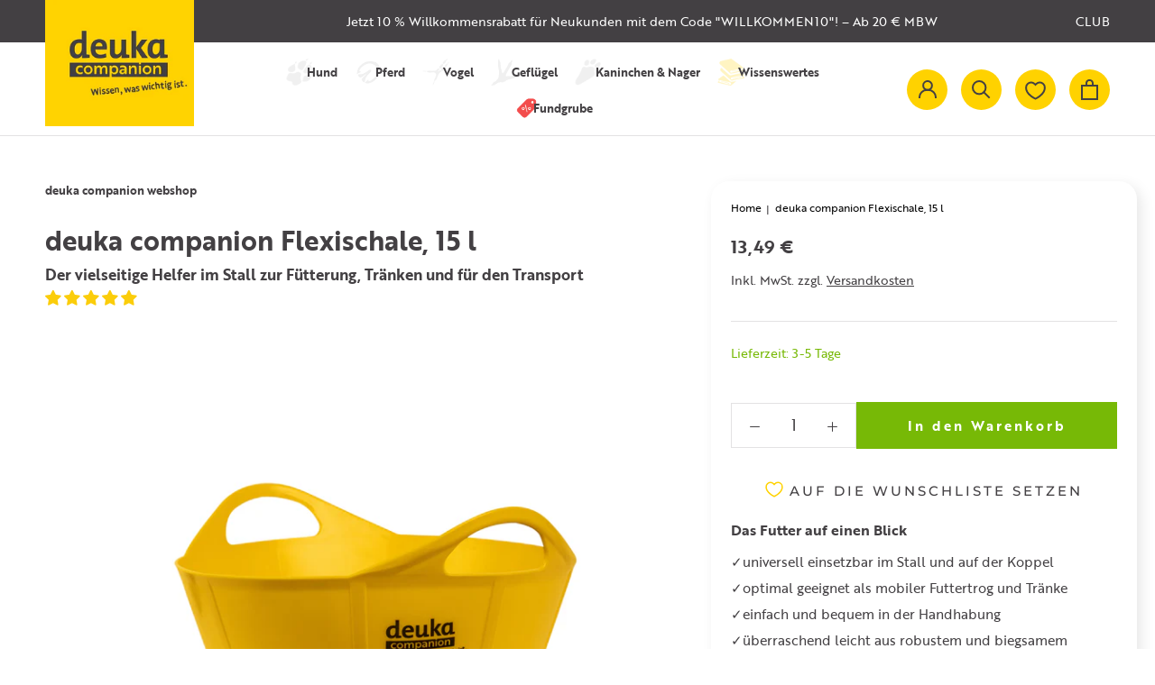

--- FILE ---
content_type: text/html; charset=utf-8
request_url: https://www.deuka-companion.com/products/flexischale-15-l
body_size: 149386
content:
<!doctype html>
<html class="no-js" lang="de">
  <head>
<meta name="google-site-verification" content="stgwYV3gwpb4EMcJaZKoYgcd24wNHTn1yoVkRu-iEwA" />
    <script type="text/javascript"> if(window.localStorage && !localStorage.getItem("Conv_optOut")){ var s=document.createElement("script"); s.src="https://img.adnet.de/converify/adCode_63019.js"; s.async=1; document.head.appendChild(s); } </script>
    <meta charset="utf-8"> 
    <meta http-equiv="X-UA-Compatible" content="IE=edge,chrome=1">
    <meta name="viewport" content="width=device-width, initial-scale=1.0, height=device-height, minimum-scale=1.0, maximum-scale=1.0">
    <meta name="theme-color" content="">
    <meta name="google-site-verification" content="8CpeYoGGBKFz5nilASCp3N0MkqSL9N8Q8ZVglJKCXAc" />
    <title>
      deuka companion Flexischale, 15 l &ndash; deuka companion webshop
    </title>
<!-- Avada Boost Sales Script -->

      


          
          
          
          
          
          
          
          
          
          <script>
            const AVADA_ENHANCEMENTS = {};
            AVADA_ENHANCEMENTS.contentProtection = false;
            AVADA_ENHANCEMENTS.hideCheckoutButon = false;
            AVADA_ENHANCEMENTS.cartSticky = false;
            AVADA_ENHANCEMENTS.multiplePixelStatus = false;
            AVADA_ENHANCEMENTS.inactiveStatus = false;
            AVADA_ENHANCEMENTS.cartButtonAnimationStatus = false;
            AVADA_ENHANCEMENTS.whatsappStatus = false;
            AVADA_ENHANCEMENTS.messengerStatus = false;
            AVADA_ENHANCEMENTS.livechatStatus = false;
          </script>



























      <script>
        const AVADA_CDT = {};
        AVADA_CDT.template = "product";
        AVADA_CDT.collections = [];
        
          AVADA_CDT.collections.push("373756428535");
        
          AVADA_CDT.collections.push("374144532727");
        
          AVADA_CDT.collections.push("478088298764");
        
          AVADA_CDT.collections.push("478592794892");
        

        const AVADA_INVQTY = {};
        
          AVADA_INVQTY[43616598982924] = 568;
        

        AVADA_CDT.cartitem = 0;
        AVADA_CDT.moneyformat = `{{amount_with_comma_separator}} €`;
        AVADA_CDT.cartTotalPrice = 0;
        
        AVADA_CDT.selected_variant_id = 43616598982924;
        AVADA_CDT.product = {"id": 8005263622412,"title": "deuka companion Flexischale, 15 l","handle": "flexischale-15-l","vendor": "deuka companion webshop",
            "type": "Zubehör","tags": ["Pferdefutter","Zubehör"],"price": 1349,"price_min": 1349,"price_max": 1349,
            "available": true,"price_varies": false,"compare_at_price": 1349,
            "compare_at_price_min": 1349,"compare_at_price_max": 1349,
            "compare_at_price_varies": false,"variants": [{"id":43616598982924,"title":"Default Title","option1":"Default Title","option2":null,"option3":null,"sku":"391010077","requires_shipping":true,"taxable":true,"featured_image":null,"available":true,"name":"deuka companion Flexischale, 15 l","public_title":null,"options":["Default Title"],"price":1349,"weight":100,"compare_at_price":1349,"inventory_management":"shopify","barcode":"4025428158016","requires_selling_plan":false,"selling_plan_allocations":[],"quantity_rule":{"min":1,"max":null,"increment":1}}],"featured_image": "\/\/www.deuka-companion.com\/cdn\/shop\/products\/deuka_companion_Flexischale_1800Px.jpg?v=1658408461","images": ["\/\/www.deuka-companion.com\/cdn\/shop\/products\/deuka_companion_Flexischale_1800Px.jpg?v=1658408461"]
            };
        

        window.AVADA_BADGES = window.AVADA_BADGES || {};
        window.AVADA_BADGES = [{"badgeCustomSize":70,"customWidthSizeInMobile":450,"headingColor":"#232323","collectionPagePosition":"","removeBranding":true,"showBadges":true,"createdAt":"2023-02-15T09:01:21.679Z","homePagePosition":"","badgeSize":"small","badgeWidth":"full-width","headingSize":16,"name":"Product Pages","description":"Increase a sense of urgency and boost conversation rate on each product page. ","status":true,"badgePageType":"product","shopDomain":"deuka-test.myshopify.com","position":"","badgeBorderRadius":3,"showHeaderText":true,"shopId":"6Q0gSh3Ao6fYpMYIlXdn","badgeEffect":"","badgeStyle":"color","badgeBorderColor":"#e1e1e1","isSetCustomWidthMobile":false,"collectionPageInlinePosition":"after","homePageInlinePosition":"after","priority":"0","badgeList":["https:\/\/cdn1.avada.io\/boost-sales\/visa.svg","https:\/\/cdn1.avada.io\/boost-sales\/mastercard.svg","https:\/\/cdn1.avada.io\/boost-sales\/americanexpress.svg","https:\/\/cdn1.avada.io\/boost-sales\/discover.svg","https:\/\/cdn1.avada.io\/boost-sales\/paypal.svg","https:\/\/cdn1.avada.io\/boost-sales\/applepay.svg","https:\/\/cdn1.avada.io\/boost-sales\/googlepay.svg"],"customWidthSize":450,"font":"default","headerText":"Secure Checkout With","cartPosition":"","inlinePosition":"after","cartInlinePosition":"after","showBadgeBorder":false,"badgesSmartSelector":false,"textAlign":"avada-align-center","id":"baRuvyOqnUvgGXp1vuIR"},{"priority":"0","customWidthSize":450,"cartPosition":"","collectionPagePosition":"","headingColor":"#232323","description":"Win customers' trust from every pages by showing various trust badges at website's footer.","badgePageType":"footer","isSetCustomWidthMobile":false,"badgesSmartSelector":false,"badgeBorderColor":"#e1e1e1","showHeaderText":true,"status":true,"selectedPreset":"Payment 1","cartInlinePosition":"after","font":"default","badgeEffect":"","badgeCustomSize":40,"badgeWidth":"full-width","removeBranding":true,"badgeList":["https:\/\/cdn1.avada.io\/boost-sales\/visa.svg","https:\/\/cdn1.avada.io\/boost-sales\/mastercard.svg","https:\/\/cdn1.avada.io\/boost-sales\/americanexpress.svg","https:\/\/cdn1.avada.io\/boost-sales\/discover.svg","https:\/\/cdn1.avada.io\/boost-sales\/paypal.svg","https:\/\/cdn1.avada.io\/boost-sales\/applepay.svg","https:\/\/cdn1.avada.io\/boost-sales\/googlepay.svg"],"badgeBorderRadius":3,"createdAt":"2023-02-15T09:01:21.062Z","showBadgeBorder":false,"textAlign":"avada-align-center","collectionPageInlinePosition":"after","homePagePosition":"","headerText":"","shopId":"6Q0gSh3Ao6fYpMYIlXdn","customWidthSizeInMobile":450,"homePageInlinePosition":"after","badgeSize":"custom","showBadges":true,"badgeStyle":"color","position":"","inlinePosition":"after","name":"Footer","shopDomain":"deuka-test.myshopify.com","headingSize":16,"id":"CeMsU0ytPYMZX77HKRU0"}];

        window.AVADA_GENERAL_SETTINGS = window.AVADA_GENERAL_SETTINGS || {};
        window.AVADA_GENERAL_SETTINGS = null;

        window.AVADA_COUNDOWNS = window.AVADA_COUNDOWNS || {};
        window.AVADA_COUNDOWNS = [{},{},{"id":"VsOn0NNFWj52A6GnS26z","timeUnits":"unit-dhms","useDefaultSize":true,"position":"form[action='\/cart\/add']","productExcludeIds":[],"txtDateSize":16,"conditions":{"type":"ALL","conditions":[{"value":"","operation":"CONTAINS","type":"TITLE"}]},"hoursText":"Hours","name":"Product Pages","priority":"0","numbHeight":60,"displayType":"ALL_PRODUCT","saleCustomSeconds":"59","showCountdownTimer":true,"txtDatePos":"txt_outside_box","numbColor":"#122234","status":true,"secondsText":"Seconds","categoryNumbHeight":30,"categoryNumberSize":14,"categoryTxtDateSize":8,"stockType":"real_stock","headingColor":"#0985C5","countdownSmartSelector":false,"displayLayout":"square-countdown","shopDomain":"deuka-test.myshopify.com","inlinePosition":"after","stockTextBefore":"Only {{stock_qty}} left in stock. Hurry up 🔥","categoryNumbWidth":30,"createdAt":"2023-02-15T09:01:21.668Z","categoryTxtDatePos":"txt_outside_box","shopId":"6Q0gSh3Ao6fYpMYIlXdn","categoryUseDefaultSize":true,"headingSize":30,"minutesText":"Minutes","showInventoryCountdown":true,"removeBranding":true,"txtDateColor":"#122234","stockTextColor":"#122234","saleCustomDays":"00","linkText":"Hurry! sale ends in","daysText":"Days","numbBorderWidth":1,"saleDateType":"date-custom","description":"Increase urgency and boost conversions for each product page.","countdownEndAction":"HIDE_COUNTDOWN","stockTextSize":16,"textAlign":"text-center","saleCustomMinutes":"10","numbWidth":60,"productIds":[],"manualDisplayPlacement":"after","numbBgColor":"#ffffff","saleCustomHours":"00","collectionPageInlinePosition":"after","numbBorderRadius":0,"numbBorderColor":"#cccccc","collectionPagePosition":"","countdownTextBottom":"","manualDisplayPosition":"form[action='\/cart\/add']"}];

        window.AVADA_STOCK_COUNTDOWNS = window.AVADA_STOCK_COUNTDOWNS || {};
        window.AVADA_STOCK_COUNTDOWNS = {};

        window.AVADA_COUNDOWNS_V2 = window.AVADA_COUNDOWNS_V2 || {};
        window.AVADA_COUNDOWNS_V2 = [{"id":"mEuAtbBgtYLho8z3ReK9","isSpecificTimeZone":true,"classes":["Avada-CDTV2__Display--block"],"timeType":"date_sale_to","whenTimeReached":"hide_block","minutesCustom":1,"secondsCustom":1,"conditionToShow":"specificConditions","hoursCustom":1,"shopId":"6Q0gSh3Ao6fYpMYIlXdn","daysCustom":1,"widgetId":"AVADA-WROTVYDH1RN5","timeZone":"Europe\/Berlin","bgNumberColor":"","isAdvancedSettings":false,"size":"large","name":"Countdown Timer 17\/02\/23","presetType":"light","status":true,"createdAt":"2023-02-17T07:33:27.356Z","pageShowCountdown":"home","isFirstSave":false,"isCanChangeBgContainer":true,"hoursText":"Hours","daysText":"Days","secondsText":"Seconds","image":"\/acaf414c7413b37ee1ac96409ba427e6.png","minutesText":"Minutes","preset":"venice","isCanChangeBgNumberColor":false,"specificCollectionIds":[373870428407,373756297463],"startTime":"2023-07-16T12:00","endTime":"2024-02-14T12:00","isShowToProductPages":true,"isShowToCollectionPages":false,"designSetting":[{"path":"designSetting.0","components":[],"name":"Heading","style":{"path":"designSetting.0.style","color":"#434043"},"label":"Passend zum Tag der Liebe, unser neues Produkt","type":"heading"},{"path":"designSetting.1","components":[{"path":"designSetting.1.components.0","components":[{"path":"designSetting.1.components.0.components.0","identification":"dayValue","unitLabel":"","classes":[""],"name":"CD Item Value","style":{"padding":"0.5rem","path":"designSetting.1.components.0.components.0.style","color":"#434043","fontWeight":600},"label":"","type":"countdownItemValue"},{"path":"designSetting.1.components.0.components.1","identification":"dayLabel","classes":["Avada-CDTV2__PositionLabel--bottom"],"name":"CD Item Label","style":{"path":"designSetting.1.components.0.components.1.style","padding":"0.5rem 0","color":"#434043","lineHeight":"150%"},"type":"countdownItemLabel"}],"identification":"Day","name":"Item Container","style":{"path":"designSetting.1.components.0.style","backgroundColor":"#FFD200","margin":"1rem 0.5rem","borderRadius":"4px","display":"block"},"label":"Tag","type":"itemContainer","value":"18"},{"path":"designSetting.1.components.1","components":[{"path":"designSetting.1.components.1.components.0","identification":"hourValue","unitLabel":"","classes":[""],"name":"CD Item Value","style":{"padding":"0.5rem","path":"designSetting.1.components.1.components.0.style","color":"#FFFFFF","fontWeight":600},"label":"","type":"countdownItemValue"},{"path":"designSetting.1.components.1.components.1","identification":"hourLabel","classes":["Avada-CDTV2__PositionLabel--bottom"],"name":"CD Item Label","style":{"path":"designSetting.1.components.1.components.1.style","padding":"0.5rem 0","color":"#FFFFFF","lineHeight":"150%"},"type":"countdownItemLabel"}],"identification":"Hour","name":"Item Container","style":{"path":"designSetting.1.components.1.style","margin":"1rem 0.5rem","backgroundColor":"#323232","borderRadius":"4px","display":"block"},"label":"Std","type":"itemContainer","value":"19"},{"path":"designSetting.1.components.2","components":[{"path":"designSetting.1.components.2.components.0","identification":"minuteValue","unitLabel":"","classes":[""],"name":"CD Item Value","style":{"padding":"0.5rem","path":"designSetting.1.components.2.components.0.style","color":"#FFFFFF","fontWeight":600},"label":"","type":"countdownItemValue"},{"path":"designSetting.1.components.2.components.1","identification":"minuteLabel","classes":["Avada-CDTV2__PositionLabel--bottom"],"name":"CD Item Label","style":{"path":"designSetting.1.components.2.components.1.style","padding":"0.5rem 0","color":"#FFFFFF","lineHeight":"150%"},"type":"countdownItemLabel"}],"identification":"Minute","name":"Item Container","style":{"path":"designSetting.1.components.2.style","backgroundColor":"#323232","margin":"1rem 0.5rem","borderRadius":"4px","display":"block"},"label":"Min","type":"itemContainer","value":"00"},{"path":"designSetting.1.components.3","components":[{"path":"designSetting.1.components.3.components.0","identification":"secondValue","unitLabel":"","classes":[""],"name":"CD Item Value","style":{"path":"designSetting.1.components.3.components.0.style","padding":"0.5rem","color":"#FFFFFF","fontWeight":600},"label":"","type":"countdownItemValue"},{"path":"designSetting.1.components.3.components.1","identification":"secondLabel","classes":["Avada-CDTV2__PositionLabel--bottom"],"name":"CD Item Label","style":{"padding":"0.5rem 0","path":"designSetting.1.components.3.components.1.style","color":"#FFFFFF","lineHeight":"150%"},"type":"countdownItemLabel"}],"identification":"Second","name":"Item Container","style":{"path":"designSetting.1.components.3.style","backgroundColor":"#323232","margin":"1rem 0.5rem","borderRadius":"4px","display":"block"},"label":"Sek","type":"itemContainer","value":"41"}],"isCanChangeBgContainer":true,"name":"Countdown","label":"","type":"countdown","isCanChangeBgNumberColor":false}],"specificProductIds":[8569247039756,8569146507532],"specificProducts":[{"image":{"src":"https:\/\/cdn.shopify.com\/s\/files\/1\/0605\/5624\/7287\/files\/marliese-streefland-2l0CWTpcChI-unsplash.jpg?v=1705332668"},"handle":"preview-product","id":8569247039756,"title":"Preview Product"},{"image":{"src":"https:\/\/cdn.shopify.com\/s\/files\/1\/0605\/5624\/7287\/files\/deuka_companion_caniland_Silky_Hearts_Vorabversion_100g_0124.jpg?v=1705932986"},"handle":"caniland-silky-hearts","id":8569146507532,"title":"caniland Silky Hearts"}],"updatedAt":"2024-01-26T15:59:39.508Z"}];

        window.AVADA_BADGES_V2 = window.AVADA_BADGES_V2 || {};
        window.AVADA_BADGES_V2 = [];

        window.AVADA_INACTIVE_TAB = window.AVADA_INACTIVE_TAB || {};
        window.AVADA_INACTIVE_TAB = null;

        window.AVADA_LIVECHAT = window.AVADA_LIVECHAT || {};
        window.AVADA_LIVECHAT = null;

        window.AVADA_STICKY_ATC = window.AVADA_STICKY_ATC || {};
        window.AVADA_STICKY_ATC = null;

        window.AVADA_ATC_ANIMATION = window.AVADA_ATC_ANIMATION || {};
        window.AVADA_ATC_ANIMATION = null;

        window.AVADA_SP = window.AVADA_SP || {};
        window.AVADA_SP = {"shop":"6Q0gSh3Ao6fYpMYIlXdn","configuration":{"position":"bottom-left","hide_time_ago":false,"smart_hide":false,"smart_hide_time":3,"smart_hide_unit":"days","truncate_product_name":true,"display_duration":5,"first_delay":10,"pops_interval":10,"max_pops_display":20,"show_mobile":true,"mobile_position":"bottom","animation":"fadeInUp","out_animation":"fadeOutDown","with_sound":false,"display_order":"order","only_product_viewing":false,"notice_continuously":false,"custom_css":"","replay":true,"included_urls":"","excluded_urls":"","excluded_product_type":"","countries_all":true,"countries":[],"allow_show":"all","hide_close":true,"close_time":1,"close_time_unit":"days","support_rtl":false},"notifications":{"cKcY90LwZQdj3m0oiz9P":{"settings":{"heading_text":"{{first_name}} in {{city}}, {{country}}","heading_font_weight":500,"heading_font_size":12,"content_text":"Purchased {{product_name}}","content_font_weight":800,"content_font_size":13,"background_image":"","background_color":"#FFF","heading_color":"#111","text_color":"#142A47","time_color":"#234342","with_border":false,"border_color":"#333333","border_width":1,"border_radius":20,"image_border_radius":20,"heading_decoration":null,"hover_product_decoration":null,"hover_product_color":"#122234","with_box_shadow":true,"font":"Raleway","language_code":"en","with_static_map":false,"use_dynamic_names":false,"dynamic_names":"","use_flag":false,"popup_custom_link":"","popup_custom_image":"","display_type":"popup","use_counter":false,"counter_color":"#0b4697","counter_unit_color":"#0b4697","counter_unit_plural":"views","counter_unit_single":"view","truncate_product_name":false,"allow_show":"all","included_urls":"","excluded_urls":""},"type":"order","items":[],"source":"shopify\/order"}},"removeBranding":true};

        window.AVADA_SP_V2 = window.AVADA_SP_V2 || {};
        window.AVADA_SP_V2 = [];

        window.AVADA_SETTING_SP_V2 = window.AVADA_SETTING_SP_V2 || {};
        window.AVADA_SETTING_SP_V2 = {"display_duration":4,"excluded_urls":"","orderItems":[{"city":"Ibbenbüren","product_id":7350673178871,"date":"2023-02-14T21:04:41.000Z","shipping_country":"Germany","country":"Germany","shipping_city":"Ibbenbüren","first_name":"Lena","product_name":"deukavallo Top InForm, 25 kg","product_handle":"deukavallo-top-inform-pferdefutter-25kg","product_image":"https:\/\/cdn.shopify.com\/s\/files\/1\/0605\/5624\/7287\/products\/Top_InForm_VS_Side.jpg?v=1662643839","type":"order","shipping_first_name":"Lena","product_link":"https:\/\/deuka-test.myshopify.com\/products\/deukavallo-top-inform-pferdefutter-25kg"},{"date":"2023-02-14T19:54:56.000Z","shipping_first_name":"Sophia","product_image":"https:\/\/cdn.shopify.com\/s\/files\/1\/0605\/5624\/7287\/products\/R_deukavallo_Strukturmuesli_KB_Front_15kg.jpg?v=1657633832","product_handle":"deukavallo-strukturmuesli-mit-karotten-ohne-haferkoerner-15kg","city":"Kreischa","product_id":7350673015031,"country":"Germany","type":"order","product_link":"https:\/\/deuka-test.myshopify.com\/products\/deukavallo-strukturmuesli-mit-karotten-ohne-haferkoerner-15kg","first_name":"Sophia","shipping_city":"Kreischa","product_name":"deukavallo Strukturmüsli, 15 kg","shipping_country":"Germany"},{"product_image":"https:\/\/cdn.shopify.com\/s\/files\/1\/0605\/5624\/7287\/products\/all-mash-L-Gekoernt-25-kg-KB-Front.jpg?v=1673268665","city":"Donzdorf","first_name":"Irina","shipping_first_name":"Irina","date":"2023-02-14T19:27:16.000Z","shipping_city":"Donzdorf","product_link":"https:\/\/deuka-test.myshopify.com\/products\/all-mash-l-gek-fuer-eierlegendes-gefluegel","type":"order","product_id":7350674587895,"shipping_country":"Germany","product_handle":"all-mash-l-gek-fuer-eierlegendes-gefluegel","product_name":"deuka all-mash L, 25 kg","country":"Germany"},{"type":"order","shipping_country":"Germany","product_id":7350672359671,"first_name":"Merten","product_link":"https:\/\/deuka-test.myshopify.com\/products\/deukavia-carangas-meerschweinchenfutter-mit-vitamin-c-20kg","city":"Bad Lauchstädt OT Klobikau","shipping_city":"Bad Lauchstädt OT Klobikau","product_image":"https:\/\/cdn.shopify.com\/s\/files\/1\/0605\/5624\/7287\/products\/deukavia_Carangas_20kg_KB_front_1800x1800px.jpg?v=1673360436","date":"2023-02-14T19:10:33.000Z","product_handle":"deukavia-carangas-meerschweinchenfutter-mit-vitamin-c-20kg","country":"Germany","shipping_first_name":"","product_name":"deukavia Carangas, 20 kg"},{"product_id":7545361596663,"date":"2023-02-14T19:09:20.000Z","shipping_first_name":"Gudrun","product_handle":"deuka-korner-deluxe-sb","shipping_city":"Haiming","city":"Haiming","product_image":"https:\/\/cdn.shopify.com\/s\/files\/1\/0605\/5624\/7287\/products\/R_deuka_Gefluegelfutter_Koerner_Deluxe_KB_Front_15kg.jpg?v=1651656640","product_link":"https:\/\/deuka-test.myshopify.com\/products\/deuka-korner-deluxe-sb","country":"Germany","product_name":"deuka Körner Deluxe","shipping_country":"Germany","first_name":"Gudrun","type":"order"},{"product_link":"https:\/\/deuka-test.myshopify.com\/products\/deuka-korner-deluxe-sb","type":"order","product_name":"deuka Körner Deluxe","shipping_first_name":"Isabell","shipping_country":"Germany","first_name":"Isabell","product_image":"https:\/\/cdn.shopify.com\/s\/files\/1\/0605\/5624\/7287\/products\/R_deuka_Gefluegelfutter_Koerner_Deluxe_KB_Front_15kg.jpg?v=1651656640","product_handle":"deuka-korner-deluxe-sb","product_id":7545361596663,"city":"Hameln","country":"Germany","date":"2023-02-14T16:21:17.000Z","shipping_city":"Hameln"},{"product_image":"https:\/\/cdn.shopify.com\/s\/files\/1\/0605\/5624\/7287\/products\/Knabbermann_Fit_5kg_Front_1fd4cecd-f41f-4986-b33c-2b1cbbcbf076.jpg?v=1673268657","country":"Germany","product_link":"https:\/\/deuka-test.myshopify.com\/products\/knabbermann-fit-5-x-5kg-vorteilspack","city":"Alfeld (Leine)","type":"order","date":"2023-02-14T15:30:24.000Z","product_handle":"knabbermann-fit-5-x-5kg-vorteilspack","shipping_city":"Alfeld (Leine)","product_id":7597826867447,"first_name":"Holger","product_name":"Knabbermann fit, 5 kg \u0026 5 x 5 kg Vorteilspack","shipping_first_name":"Holger","shipping_country":"Germany"},{"country":"Germany","first_name":"Holger","product_id":7350672425207,"shipping_city":"Alfeld (Leine)","product_image":"https:\/\/cdn.shopify.com\/s\/files\/1\/0605\/5624\/7287\/products\/Fit-25-kg-KB-Front.jpg?v=1673268652","shipping_country":"Germany","product_handle":"deukanin-fit-kraeuter-petersilie-25kg","city":"Alfeld (Leine)","shipping_first_name":"Holger","date":"2023-02-14T15:04:21.000Z","product_name":"deukanin fit Kräuter \u0026 Petersilie, 25 kg","product_link":"https:\/\/deuka-test.myshopify.com\/products\/deukanin-fit-kraeuter-petersilie-25kg","type":"order"},{"first_name":"Holger","country":"Germany","product_image":"https:\/\/cdn.shopify.com\/s\/files\/1\/0605\/5624\/7287\/products\/R_deukanin_energie_KB_Front_25kg.jpg?v=1672920051","shipping_city":"Alfeld (Leine)","product_handle":"deukanin-energie-kaninchenfutter-25kg","type":"order","date":"2023-02-14T15:04:21.000Z","product_id":7350672621815,"product_name":"deukanin energie, 25 kg","product_link":"https:\/\/deuka-test.myshopify.com\/products\/deukanin-energie-kaninchenfutter-25kg","city":"Alfeld (Leine)","shipping_country":"Germany","shipping_first_name":"Holger"},{"first_name":"Holger","city":"Alfeld (Leine)","product_link":"https:\/\/deuka-test.myshopify.com\/products\/deukanin-basis-plus-kaninchenfutter-basisfutter-25kg","product_handle":"deukanin-basis-plus-kaninchenfutter-basisfutter-25kg","date":"2023-02-14T15:04:21.000Z","product_image":"https:\/\/cdn.shopify.com\/s\/files\/1\/0605\/5624\/7287\/products\/R_deukanin_basis_plus_KB_Front_25kg.jpg?v=1675690241","product_id":7350672556279,"product_name":"deukanin basis plus, 25 kg","shipping_city":"Alfeld (Leine)","type":"order","shipping_country":"Germany","country":"Germany","shipping_first_name":"Holger"},{"type":"order","city":"Magdeburg","shipping_city":"Magdeburg","shipping_country":"Germany","date":"2023-02-14T12:47:11.000Z","product_name":"Muschelschrot, 25 kg","product_id":7350674686199,"shipping_first_name":"Uwe","product_link":"https:\/\/deuka-test.myshopify.com\/products\/ostrea-muschelschrot-fuer-eierlegendes-gefluegel","first_name":"Uwe","country":"Germany","product_image":"https:\/\/cdn.shopify.com\/s\/files\/1\/0605\/5624\/7287\/products\/R_Ostrea_Muschelschrot_Front_25kg.jpg?v=1650978678","product_handle":"ostrea-muschelschrot-fuer-eierlegendes-gefluegel"},{"product_handle":"knabbermann-fit-5-x-5kg-vorteilspack","shipping_country":"Germany","city":"Bonn","product_id":7597826867447,"shipping_first_name":"Kristina","date":"2023-02-14T12:44:04.000Z","product_link":"https:\/\/deuka-test.myshopify.com\/products\/knabbermann-fit-5-x-5kg-vorteilspack","shipping_city":"Bonn","product_image":"https:\/\/cdn.shopify.com\/s\/files\/1\/0605\/5624\/7287\/products\/Knabbermann_Fit_5kg_Front_1fd4cecd-f41f-4986-b33c-2b1cbbcbf076.jpg?v=1673268657","country":"Germany","type":"order","first_name":"Kristina","product_name":"Knabbermann fit, 5 kg \u0026 5 x 5 kg Vorteilspack"},{"product_id":7350672457975,"type":"order","product_handle":"deukanin-nagermuesli-20kg-mit-vitamin-c","date":"2023-02-14T12:44:04.000Z","country":"Germany","shipping_city":"Bonn","first_name":"Kristina","product_image":"https:\/\/cdn.shopify.com\/s\/files\/1\/0605\/5624\/7287\/products\/R_deukanin_Nagermuesli_KB_Front_20kg.jpg?v=1664350238","product_link":"https:\/\/deuka-test.myshopify.com\/products\/deukanin-nagermuesli-20kg-mit-vitamin-c","product_name":"deukanin Nagermüsli, 20 kg","shipping_first_name":"Kristina","city":"Bonn","shipping_country":"Germany"},{"shipping_country":"Germany","product_image":"https:\/\/cdn.shopify.com\/s\/files\/1\/0605\/5624\/7287\/products\/all-mash-L-Gekoernt-25-kg-KB-Front.jpg?v=1673268665","type":"order","product_id":7350674587895,"city":"Mülheim, Dümpten","first_name":"Zeynep","date":"2023-02-14T12:29:50.000Z","shipping_city":"Mülheim an der Ruhr","product_handle":"all-mash-l-gek-fuer-eierlegendes-gefluegel","country":"Germany","product_name":"deuka all-mash L, 25 kg","shipping_first_name":"Zeynep","product_link":"https:\/\/deuka-test.myshopify.com\/products\/all-mash-l-gek-fuer-eierlegendes-gefluegel"},{"product_name":"deuka all-mash L, 25 kg","type":"order","country":"Germany","shipping_city":"Wahrenholz","first_name":"Melanie","product_id":7350674587895,"shipping_country":"Germany","date":"2023-02-14T10:40:42.000Z","city":"Wahrenholz","product_link":"https:\/\/deuka-test.myshopify.com\/products\/all-mash-l-gek-fuer-eierlegendes-gefluegel","shipping_first_name":"Melanie","product_image":"https:\/\/cdn.shopify.com\/s\/files\/1\/0605\/5624\/7287\/products\/all-mash-L-Gekoernt-25-kg-KB-Front.jpg?v=1673268665","product_handle":"all-mash-l-gek-fuer-eierlegendes-gefluegel"},{"type":"order","product_id":7350672556279,"product_image":"https:\/\/cdn.shopify.com\/s\/files\/1\/0605\/5624\/7287\/products\/R_deukanin_basis_plus_KB_Front_25kg.jpg?v=1675690241","shipping_city":"Wipperfürth","product_name":"deukanin basis plus, 25 kg","city":"Wipperfürth","first_name":"Gunnar","shipping_country":"Germany","product_link":"https:\/\/deuka-test.myshopify.com\/products\/deukanin-basis-plus-kaninchenfutter-basisfutter-25kg","country":"Germany","date":"2023-02-14T09:42:41.000Z","shipping_first_name":"Gunnar","product_handle":"deukanin-basis-plus-kaninchenfutter-basisfutter-25kg"},{"shipping_country":"Germany","country":"Germany","date":"2023-02-14T09:41:44.000Z","type":"order","shipping_first_name":"Eike","product_link":"https:\/\/deuka-test.myshopify.com\/products\/knabbermann-fit-5-x-5kg-vorteilspack","first_name":"Eike","product_handle":"knabbermann-fit-5-x-5kg-vorteilspack","product_name":"Knabbermann fit, 5 kg \u0026 5 x 5 kg Vorteilspack","shipping_city":"Krefeld","product_id":7597826867447,"city":"Krefeld","product_image":"https:\/\/cdn.shopify.com\/s\/files\/1\/0605\/5624\/7287\/products\/Knabbermann_Fit_5kg_Front_1fd4cecd-f41f-4986-b33c-2b1cbbcbf076.jpg?v=1673268657"},{"type":"order","country":"Germany","product_id":7350672490743,"shipping_city":"Geldern","shipping_country":"Germany","product_name":"Knabbermann Nagermüsli, 5x5 kg Vorteilspack","product_link":"https:\/\/deuka-test.myshopify.com\/products\/knabbermann-nagermuesli-5kg-mit-vitamin-c","date":"2023-02-14T09:11:13.000Z","shipping_first_name":"Lukas","product_image":"https:\/\/cdn.shopify.com\/s\/files\/1\/0605\/5624\/7287\/products\/Knabbermann_Nagermuesli_5kg_Front.jpg?v=1650467332","first_name":"Lukas","city":"Geldern","product_handle":"knabbermann-nagermuesli-5kg-mit-vitamin-c"},{"product_link":"https:\/\/deuka-test.myshopify.com\/products\/all-mash-r-gekocht-ohne-kokzidiostatikum-25kg","country":"Germany","product_id":7350674358519,"product_name":"deuka all-mash R, 25 kg","shipping_first_name":"dörte","type":"order","shipping_country":"Germany","first_name":"dörte","product_image":"https:\/\/cdn.shopify.com\/s\/files\/1\/0605\/5624\/7287\/products\/all-mash-R-Gekoernt-25-kg-KB-Front.jpg?v=1673361074","city":"Marienthal","date":"2023-02-13T21:03:23.000Z","shipping_city":"Marienthal","product_handle":"all-mash-r-gekocht-ohne-kokzidiostatikum-25kg"},{"country":"Germany","shipping_city":"Blankensee","product_handle":"deukavallo-top-inform-pferdefutter-25kg","product_link":"https:\/\/deuka-test.myshopify.com\/products\/deukavallo-top-inform-pferdefutter-25kg","product_image":"https:\/\/cdn.shopify.com\/s\/files\/1\/0605\/5624\/7287\/products\/Top_InForm_VS_Side.jpg?v=1662643839","shipping_country":"Germany","first_name":"Jens","city":"Blankensee","product_id":7350673178871,"type":"order","product_name":"deukavallo Top InForm, 25 kg","shipping_first_name":"Jens","date":"2023-02-13T20:51:06.000Z"},{"city":"Aichelberg","type":"order","product_name":"deuka Körner Deluxe","first_name":"Jennifer","shipping_city":"Aichelberg","date":"2023-02-13T20:12:43.000Z","product_image":"https:\/\/cdn.shopify.com\/s\/files\/1\/0605\/5624\/7287\/products\/R_deuka_Gefluegelfutter_Koerner_Deluxe_KB_Front_15kg.jpg?v=1651656640","shipping_first_name":"Jennifer","product_link":"https:\/\/deuka-test.myshopify.com\/products\/deuka-korner-deluxe-sb","country":"Germany","product_id":7545361596663,"shipping_country":"Germany","product_handle":"deuka-korner-deluxe-sb"},{"city":"Hückelhoven","type":"order","date":"2023-02-13T19:10:40.000Z","shipping_first_name":"Nanette","product_handle":"deukavallo-pferdemuesli-xxl-mit-strukturluzerne-ohne-haferkoerner-vorratspack-30kg","product_link":"https:\/\/deuka-test.myshopify.com\/products\/deukavallo-pferdemuesli-xxl-mit-strukturluzerne-ohne-haferkoerner-vorratspack-30kg","country":"Germany","product_name":"deukavallo Pferdemüsli XXL, 30 kg","product_id":7350672949495,"shipping_country":"Germany","product_image":"https:\/\/cdn.shopify.com\/s\/files\/1\/0605\/5624\/7287\/products\/Pferdemuesli-XXL_30kg_KB_gestrichen_side_1800x1800px.jpg?v=1657791995","shipping_city":"Hückelhoven","first_name":"Nanette"},{"city":"Hückelhoven","date":"2023-02-13T19:10:40.000Z","type":"order","product_name":"deukavallo Getreidefrei 21, 21 kg","product_id":7350673113335,"product_image":"https:\/\/cdn.shopify.com\/s\/files\/1\/0605\/5624\/7287\/products\/Getreidefrei-21_21kg_KB_gestrichen_front_WF.jpg?v=1674555033","shipping_city":"Hückelhoven","shipping_country":"Germany","country":"Germany","product_handle":"deukavallo-getreidefrei-21-fasermuesli-ohne-getreide-und-melasse-21kg","product_link":"https:\/\/deuka-test.myshopify.com\/products\/deukavallo-getreidefrei-21-fasermuesli-ohne-getreide-und-melasse-21kg","shipping_first_name":"Nanette","first_name":"Nanette"},{"product_link":"https:\/\/deuka-test.myshopify.com\/products\/deuka-legekorn-fuer-eierlegendes-gefluegel","type":"order","first_name":"Valentin","shipping_city":"Steinwiesen","shipping_country":"Germany","city":"Steinwiesen","shipping_first_name":"Valentin","product_name":"deuka Legemehl \/ deuka Legekorn","date":"2023-02-13T18:23:41.000Z","product_id":7350674489591,"product_handle":"deuka-legekorn-fuer-eierlegendes-gefluegel","product_image":"https:\/\/cdn.shopify.com\/s\/files\/1\/0605\/5624\/7287\/products\/Legekorn-25-kg-KB-Front.jpg?v=1674742235","country":"Germany"},{"city":"Salzatal OT Höhnstedt","product_handle":"siegermischung-i-taubenfutter-fuer-kurzschnabler-und-kleinrahmige-rassen","type":"order","shipping_first_name":"Urte","product_image":"https:\/\/cdn.shopify.com\/s\/files\/1\/0605\/5624\/7287\/products\/Siegermischung-25-kg-KB-Front_4c7cd411-551c-4f7f-95ec-f397d4adc8a5.jpg?v=1648838898","date":"2023-02-13T17:25:26.000Z","product_link":"https:\/\/deuka-test.myshopify.com\/products\/siegermischung-i-taubenfutter-fuer-kurzschnabler-und-kleinrahmige-rassen","product_name":"deuka Siegermischung I, 25 kg","country":"Germany","product_id":7350675112183,"first_name":"Urte","shipping_city":"Salzatal OT Höhnstedt","shipping_country":"Germany"},{"product_handle":"deukavallo-top-inform-pferdefutter-25kg","product_image":"https:\/\/cdn.shopify.com\/s\/files\/1\/0605\/5624\/7287\/products\/Top_InForm_VS_Side.jpg?v=1662643839","product_name":"deukavallo Top InForm, 25 kg","shipping_first_name":"Nils","product_link":"https:\/\/deuka-test.myshopify.com\/products\/deukavallo-top-inform-pferdefutter-25kg","product_id":7350673178871,"country":"Germany","date":"2023-02-13T17:25:24.000Z","city":"Morsbach","type":"order","shipping_country":"Germany","first_name":"Nils","shipping_city":"Morsbach"},{"product_name":"deuka VoMiGo JAF, 25 kg","product_id":7545358287095,"product_image":"https:\/\/cdn.shopify.com\/s\/files\/1\/0605\/5624\/7287\/products\/R_deuka_Gefluegelfutter_VoMiGo_JAF_KB_Front_25kg.jpg?v=1673360450","date":"2023-02-13T13:53:39.000Z","product_handle":"vomigo-jaf-gek","shipping_city":"Loxstedt-Hahnenknoop","product_link":"https:\/\/deuka-test.myshopify.com\/products\/vomigo-jaf-gek","shipping_country":"Germany","type":"order","country":"Germany","shipping_first_name":"Petra","city":"Loxstedt-Hahnenknoop","first_name":"Petra"},{"city":"Loxstedt-Hahnenknoop","product_link":"https:\/\/deuka-test.myshopify.com\/products\/all-mash-schau-fuer-eierlegendes-gefluegel","product_handle":"all-mash-schau-fuer-eierlegendes-gefluegel","shipping_country":"Germany","country":"Germany","product_image":"https:\/\/cdn.shopify.com\/s\/files\/1\/0605\/5624\/7287\/products\/all-mash-Schau-25-kg-KB-Front.jpg?v=1673360449","shipping_first_name":"Petra","type":"order","product_id":7350674751735,"date":"2023-02-13T13:53:39.000Z","product_name":"deuka all-mash Schau, 25 kg","first_name":"Petra","shipping_city":"Loxstedt-Hahnenknoop"},{"date":"2023-02-13T12:09:45.000Z","shipping_first_name":"Kathleen","type":"order","shipping_country":"Germany","shipping_city":"Schwedt","city":"Schwedt","product_handle":"koerner-extra-fuer-eierlegendes-gefluegel","first_name":"Kathleen","product_link":"https:\/\/deuka-test.myshopify.com\/products\/koerner-extra-fuer-eierlegendes-gefluegel","product_image":"https:\/\/cdn.shopify.com\/s\/files\/1\/0605\/5624\/7287\/products\/Koener-Extra-25-kg-KB-Front.jpg?v=1650457176","country":"Germany","product_name":"deuka Körner Extra, 25 kg","product_id":7350674522359},{"first_name":"Kathleen","product_link":"https:\/\/deuka-test.myshopify.com\/products\/ostrea-muschelschrot-fuer-eierlegendes-gefluegel","product_id":7350674686199,"product_name":"Muschelschrot, 25 kg","shipping_city":"Schwedt","type":"order","city":"Schwedt","shipping_country":"Germany","date":"2023-02-13T12:09:45.000Z","product_image":"https:\/\/cdn.shopify.com\/s\/files\/1\/0605\/5624\/7287\/products\/R_Ostrea_Muschelschrot_Front_25kg.jpg?v=1650978678","shipping_first_name":"Kathleen","country":"Germany","product_handle":"ostrea-muschelschrot-fuer-eierlegendes-gefluegel"}],"excluded_product_type":"","display_order":"order","show_mobile":true,"hide_time_ago":false,"font":"Raleway","pops_interval":4,"createdAt":"2023-02-15T09:01:21.565Z","notice_continuously":false,"shopId":"6Q0gSh3Ao6fYpMYIlXdn","mobile_position":"bottom","only_product_viewing":false,"with_sound":false,"close_time":1,"countries":[],"truncate_product_name":true,"first_delay":4,"support_rtl":false,"replay":true,"position":"bottom-left","smart_hide_time":4,"custom_css":"","allow_show":"all","smart_hide":false,"smart_hide_unit":"hours","out_animation":"fadeOutDown","max_pops_display":30,"included_urls":"","close_time_unit":"days","countries_all":true,"hide_close":true,"animation":"fadeInUp","id":"OEZ8wU6WtLgdFSGogarN"};

        window.AVADA_BS_EMBED = window.AVADA_BS_EMBED || {};
        window.AVADA_BS_EMBED.isSupportThemeOS = true
        window.AVADA_BS_EMBED.dupTrustBadge = false

        window.AVADA_BS_VERSION = window.AVADA_BS_VERSION || {};
        window.AVADA_BS_VERSION = { BSVersion : 'AVADA-BS-1.0.3'}

        window.AVADA_BS_FSB = window.AVADA_BS_FSB || {};
        window.AVADA_BS_FSB = {
          bars: [],
          cart: 0,
          compatible: {
            langify: ''
          }
        };

        window.AVADA_BADGE_CART_DRAWER = window.AVADA_BADGE_CART_DRAWER || {};
        window.AVADA_BADGE_CART_DRAWER = {id : 'null'};
      </script>
<!-- /Avada Boost Sales Script --><meta name="description" content="Die Flexischale von deuka companion ist ein unverzichtbarer Helfer bei der täglichen Arbeit im Stall und auf der Weide. Dank einem Fassungsvermögen von 15 Litern ist sie vielfältig einsetzbar. So kannst du mit der Flexischale große Mengen Pferdefutter transportieren oder darin einweichen. Aber auch ein Einsatz als Futt"><link rel="canonical" href="https://www.deuka-companion.com/products/flexischale-15-l">
    <link rel="stylesheet" href="https://use.typekit.net/oqq7khh.css"><link rel="shortcut icon" href="//www.deuka-companion.com/cdn/shop/files/Fav-Icon_PNG_96x.png?v=1662533075" type="image/png"><meta property="og:type" content="product">
  <meta property="og:title" content="deuka companion Flexischale, 15 l"><meta property="og:image" content="http://www.deuka-companion.com/cdn/shop/products/deuka_companion_Flexischale_1800Px.jpg?v=1658408461">
    <meta property="og:image:secure_url" content="https://www.deuka-companion.com/cdn/shop/products/deuka_companion_Flexischale_1800Px.jpg?v=1658408461">
    <meta property="og:image:width" content="1800">
    <meta property="og:image:height" content="1800"><meta property="product:price:amount" content="13,49">
  <meta property="product:price:currency" content="EUR"><meta property="og:description" content="Die Flexischale von deuka companion ist ein unverzichtbarer Helfer bei der täglichen Arbeit im Stall und auf der Weide. Dank einem Fassungsvermögen von 15 Litern ist sie vielfältig einsetzbar. So kannst du mit der Flexischale große Mengen Pferdefutter transportieren oder darin einweichen. Aber auch ein Einsatz als Futt"><meta property="og:url" content="https://www.deuka-companion.com/products/flexischale-15-l">
<meta property="og:site_name" content="deuka companion webshop"><meta name="twitter:card" content="summary"><meta name="twitter:title" content="deuka companion Flexischale, 15 l">
  <meta name="twitter:description" content="Die Flexischale von deuka companion ist ein unverzichtbarer Helfer bei der täglichen Arbeit im Stall und auf der Weide. Dank einem Fassungsvermögen von 15 Litern ist sie vielfältig einsetzbar. So kannst du mit der Flexischale große Mengen Pferdefutter transportieren oder darin einweichen. Aber auch ein Einsatz als Futtertrog und Tränke auf dem Paddock oder der Koppel sowie als Tragetasche für Stroh und Heu gelingt mit der Flexischale spielend leicht. Dabei besteht der vielseitige Helfer aus robustem, elastischem Kunststoff. Das macht die Flexischale von deuka companion bruchfest und stoßfest – selbst gegen Tritte deines Pferdes.

Maße der Flexischale

Fassungsvermögen: 15 l

⌀: 41 cm

Höhe: 16 cm
Gewicht: 300 g
Farbe(n): gelb
">
  <meta name="twitter:image" content="https://www.deuka-companion.com/cdn/shop/products/deuka_companion_Flexischale_1800Px_600x600_crop_center.jpg?v=1658408461">
    <style>
  @font-face {
  font-family: Montserrat;
  font-weight: 500;
  font-style: normal;
  font-display: fallback;
  src: url("//www.deuka-companion.com/cdn/fonts/montserrat/montserrat_n5.07ef3781d9c78c8b93c98419da7ad4fbeebb6635.woff2") format("woff2"),
       url("//www.deuka-companion.com/cdn/fonts/montserrat/montserrat_n5.adf9b4bd8b0e4f55a0b203cdd84512667e0d5e4d.woff") format("woff");
}

  @font-face {
  font-family: "Nunito Sans";
  font-weight: 400;
  font-style: normal;
  font-display: fallback;
  src: url("//www.deuka-companion.com/cdn/fonts/nunito_sans/nunitosans_n4.0276fe080df0ca4e6a22d9cb55aed3ed5ba6b1da.woff2") format("woff2"),
       url("//www.deuka-companion.com/cdn/fonts/nunito_sans/nunitosans_n4.b4964bee2f5e7fd9c3826447e73afe2baad607b7.woff") format("woff");
}


  @font-face {
  font-family: "Nunito Sans";
  font-weight: 700;
  font-style: normal;
  font-display: fallback;
  src: url("//www.deuka-companion.com/cdn/fonts/nunito_sans/nunitosans_n7.25d963ed46da26098ebeab731e90d8802d989fa5.woff2") format("woff2"),
       url("//www.deuka-companion.com/cdn/fonts/nunito_sans/nunitosans_n7.d32e3219b3d2ec82285d3027bd673efc61a996c8.woff") format("woff");
}

  @font-face {
  font-family: "Nunito Sans";
  font-weight: 400;
  font-style: italic;
  font-display: fallback;
  src: url("//www.deuka-companion.com/cdn/fonts/nunito_sans/nunitosans_i4.6e408730afac1484cf297c30b0e67c86d17fc586.woff2") format("woff2"),
       url("//www.deuka-companion.com/cdn/fonts/nunito_sans/nunitosans_i4.c9b6dcbfa43622b39a5990002775a8381942ae38.woff") format("woff");
}

  @font-face {
  font-family: "Nunito Sans";
  font-weight: 700;
  font-style: italic;
  font-display: fallback;
  src: url("//www.deuka-companion.com/cdn/fonts/nunito_sans/nunitosans_i7.8c1124729eec046a321e2424b2acf328c2c12139.woff2") format("woff2"),
       url("//www.deuka-companion.com/cdn/fonts/nunito_sans/nunitosans_i7.af4cda04357273e0996d21184432bcb14651a64d.woff") format("woff");
}


  :root {
    --heading-font-family : "brother-1816", sans-serif;
    --heading-font-weight : 700;
    --heading-font-style  : "normal";

    --text-font-family : "brother-1816", sans-serif;
    --text-font-weight : 400;
    --text-font-style  : "normal";

    --base-text-font-size   : 17px;
    --default-text-font-size: 14px;--background          : #ffffff;
    --background-rgb      : 255, 255, 255;
    --light-background    : #ffffff;
    --light-background-rgb: 255, 255, 255;
    --heading-color       : #434043;
    --text-color          : #434043;
    --text-color-rgb      : 67, 64, 67;
    --text-color-light    : #6a6a6a;
    --text-color-light-rgb: 106, 106, 106;
    --link-color          : #2119b7;
    --link-color-rgb      : 33, 25, 183;
    --border-color        : #e3e2e3;
    --border-color-rgb    : 227, 226, 227;

    --button-background    : #ffd200;
    --button-background-rgb: 255, 210, 0;
    --button-text-color    : #4b4740;

    --atc-button-background    : #77b906;
    --atc-button-text-color    : #ffffff;

    --header-background       : #ffffff;
    --header-heading-color    : #434043;
    --header-light-text-color : #6a6a6a;
    --header-border-color     : #e3e2e3;

    --footer-background    : #ffffff;
    --footer-text-color    : #6a6a6a;
    --footer-heading-color : #434043;
    --footer-border-color  : #e9e9e9;

    --navigation-background      : #434043;
    --navigation-background-rgb  : 67, 64, 67;
    --navigation-text-color      : #ffffff;
    --navigation-text-color-light: rgba(255, 255, 255, 0.5);
    --navigation-border-color    : rgba(255, 255, 255, 0.25);

    --newsletter-popup-background     : #434043;
    --newsletter-popup-text-color     : #ffffff;
    --newsletter-popup-text-color-rgb : 255, 255, 255;

    --secondary-elements-background       : #434043;
    --secondary-elements-background-rgb   : 67, 64, 67;
    --secondary-elements-text-color       : #ffffff;
    --secondary-elements-text-color-light : rgba(255, 255, 255, 0.5);
    --secondary-elements-border-color     : rgba(255, 255, 255, 0.25);

    --product-sale-price-color    : #f94c43;
    --product-sale-price-color-rgb: 249, 76, 67;
    --product-star-rating: #f6a429;

    --icon-background-color: #FFD200;
    --delivery-time-note-color: #77b906;

    /* Shopify related variables */
    --payment-terms-background-color: #ffffff;

    /* Products */

    --horizontal-spacing-four-products-per-row: 60px;
        --horizontal-spacing-two-products-per-row : 60px;

    --vertical-spacing-four-products-per-row: 60px;
        --vertical-spacing-two-products-per-row : 75px;

    /* Product Labels */
    --label-new-color: #fff;
    --label-new-bg: #658E1E;
    --label-bestseller-color: #000;
    --label-bestseller-bg: #FFD200;
    --label-sale-color: #fff;
    --label-sale-bg: #D80808;
    --label-available-soon-color: #ffffff;
    --label-available-soon-bg: #f6a429;
    --label-on-sale-color: #ffffff;
    --label-on-sale-bg: #d80808;
    --label-custom-color: #ffffff;
    --label-custom-bg: #f6a429;.ProductItem__Label.ProductItem__Label--custom-artikelderwoche{
          color: #ffffff;
          background: #77b906;
        }/* Animation */
    --drawer-transition-timing: cubic-bezier(0.645, 0.045, 0.355, 1);
    --header-base-height: 80px; /* We set a default for browsers that do not support CSS variables */

    /* Cursors */
    --cursor-zoom-in-svg    : url(//www.deuka-companion.com/cdn/shop/t/260/assets/cursor-zoom-in.svg?v=72100719791047629931678089015);
    --cursor-zoom-in-2x-svg : url(//www.deuka-companion.com/cdn/shop/t/260/assets/cursor-zoom-in-2x.svg?v=152622569031845895061678089016);

    --highlight-color: #ffd200;
  }
</style>

<script>
  // IE11 does not have support for CSS variables, so we have to polyfill them
  if (!(((window || {}).CSS || {}).supports && window.CSS.supports('(--a: 0)'))) {
    const script = document.createElement('script');
    script.type = 'text/javascript';
    script.src = 'https://cdn.jsdelivr.net/npm/css-vars-ponyfill@2';
    script.onload = function() {
      cssVars({});
    };

    document.getElementsByTagName('head')[0].appendChild(script);
  }
</script>
    <script type='text/javascript' src='https://www.deuka-companion.com/apps/wlm/js/wlm-1.1.js'></script>


 
 









<style type="text/css">.wlm-message-pnf{text-align:center;}#wlm-pwd-form {padding: 30px 0;text-align: center}#wlm-wrapper,.wlm-form-holder {display: inline-block}#wlm-pwd-error {display: none;color: #fb8077;text-align: left}#wlm-pwd-error.wlm-error {border: 1px solid #fb8077}#wlm-pwd-form-button {display: inline-block!important;height: auto!important;padding: 8px 15px!important;background: #777;border-radius: 3px!important;color: #fff!important;text-decoration: none!important;vertical-align: top}.wlm-instantclick-fix,.wlm-item-selector {position: absolute;z-index: -999;display: none;height: 0;width: 0;font-size: 0;line-height: 0}</style>













        
      <script type='text/javascript'>
      
        wlm.navigateByLocation();
      
      wlm.jq(document).ready(function(){
        wlm.removeLinks();
      });
    </script>
    
    
    <script>window.performance && window.performance.mark && window.performance.mark('shopify.content_for_header.start');</script><meta name="google-site-verification" content="SJmteBFZQICkafhUHrIiz6qMHGYuCzvuxz609uAfUYY">
<meta name="google-site-verification" content="L8BxsSYbEZrD33DU8Rm9P4vDZgo7dBB2KBtmtfOMA5Y">
<meta id="shopify-digital-wallet" name="shopify-digital-wallet" content="/60556247287/digital_wallets/dialog">
<meta name="shopify-checkout-api-token" content="a8f349389b16e630ac9c89a4923792ac">
<meta id="in-context-paypal-metadata" data-shop-id="60556247287" data-venmo-supported="false" data-environment="production" data-locale="de_DE" data-paypal-v4="true" data-currency="EUR">
<link rel="alternate" type="application/json+oembed" href="https://www.deuka-companion.com/products/flexischale-15-l.oembed">
<script async="async" src="/checkouts/internal/preloads.js?locale=de-DE"></script>
<link rel="preconnect" href="https://shop.app" crossorigin="anonymous">
<script async="async" src="https://shop.app/checkouts/internal/preloads.js?locale=de-DE&shop_id=60556247287" crossorigin="anonymous"></script>
<script id="apple-pay-shop-capabilities" type="application/json">{"shopId":60556247287,"countryCode":"DE","currencyCode":"EUR","merchantCapabilities":["supports3DS"],"merchantId":"gid:\/\/shopify\/Shop\/60556247287","merchantName":"deuka companion webshop","requiredBillingContactFields":["postalAddress","email","phone"],"requiredShippingContactFields":["postalAddress","email","phone"],"shippingType":"shipping","supportedNetworks":["visa","maestro","masterCard","amex"],"total":{"type":"pending","label":"deuka companion webshop","amount":"1.00"},"shopifyPaymentsEnabled":true,"supportsSubscriptions":true}</script>
<script id="shopify-features" type="application/json">{"accessToken":"a8f349389b16e630ac9c89a4923792ac","betas":["rich-media-storefront-analytics"],"domain":"www.deuka-companion.com","predictiveSearch":true,"shopId":60556247287,"locale":"de"}</script>
<script>var Shopify = Shopify || {};
Shopify.shop = "deuka-test.myshopify.com";
Shopify.locale = "de";
Shopify.currency = {"active":"EUR","rate":"1.0"};
Shopify.country = "DE";
Shopify.theme = {"name":"deuka-theme\/main","id":142688289036,"schema_name":"Prestige","schema_version":"5.4.1","theme_store_id":null,"role":"main"};
Shopify.theme.handle = "null";
Shopify.theme.style = {"id":null,"handle":null};
Shopify.cdnHost = "www.deuka-companion.com/cdn";
Shopify.routes = Shopify.routes || {};
Shopify.routes.root = "/";</script>
<script type="module">!function(o){(o.Shopify=o.Shopify||{}).modules=!0}(window);</script>
<script>!function(o){function n(){var o=[];function n(){o.push(Array.prototype.slice.apply(arguments))}return n.q=o,n}var t=o.Shopify=o.Shopify||{};t.loadFeatures=n(),t.autoloadFeatures=n()}(window);</script>
<script>
  window.ShopifyPay = window.ShopifyPay || {};
  window.ShopifyPay.apiHost = "shop.app\/pay";
  window.ShopifyPay.redirectState = null;
</script>
<script id="shop-js-analytics" type="application/json">{"pageType":"product"}</script>
<script defer="defer" async type="module" src="//www.deuka-companion.com/cdn/shopifycloud/shop-js/modules/v2/client.init-shop-cart-sync_BxliUFcT.de.esm.js"></script>
<script defer="defer" async type="module" src="//www.deuka-companion.com/cdn/shopifycloud/shop-js/modules/v2/chunk.common_D4c7gLTG.esm.js"></script>
<script type="module">
  await import("//www.deuka-companion.com/cdn/shopifycloud/shop-js/modules/v2/client.init-shop-cart-sync_BxliUFcT.de.esm.js");
await import("//www.deuka-companion.com/cdn/shopifycloud/shop-js/modules/v2/chunk.common_D4c7gLTG.esm.js");

  window.Shopify.SignInWithShop?.initShopCartSync?.({"fedCMEnabled":true,"windoidEnabled":true});

</script>
<script>
  window.Shopify = window.Shopify || {};
  if (!window.Shopify.featureAssets) window.Shopify.featureAssets = {};
  window.Shopify.featureAssets['shop-js'] = {"shop-cart-sync":["modules/v2/client.shop-cart-sync_BnFiOxzC.de.esm.js","modules/v2/chunk.common_D4c7gLTG.esm.js"],"init-fed-cm":["modules/v2/client.init-fed-cm_BaKRtJgz.de.esm.js","modules/v2/chunk.common_D4c7gLTG.esm.js"],"init-shop-email-lookup-coordinator":["modules/v2/client.init-shop-email-lookup-coordinator_AsFENXvn.de.esm.js","modules/v2/chunk.common_D4c7gLTG.esm.js"],"shop-cash-offers":["modules/v2/client.shop-cash-offers_CJGAYR0G.de.esm.js","modules/v2/chunk.common_D4c7gLTG.esm.js","modules/v2/chunk.modal_CILoLMzy.esm.js"],"init-shop-cart-sync":["modules/v2/client.init-shop-cart-sync_BxliUFcT.de.esm.js","modules/v2/chunk.common_D4c7gLTG.esm.js"],"init-windoid":["modules/v2/client.init-windoid_BEAAuB47.de.esm.js","modules/v2/chunk.common_D4c7gLTG.esm.js"],"shop-toast-manager":["modules/v2/client.shop-toast-manager_BxKoUqg2.de.esm.js","modules/v2/chunk.common_D4c7gLTG.esm.js"],"pay-button":["modules/v2/client.pay-button_z-2PBflw.de.esm.js","modules/v2/chunk.common_D4c7gLTG.esm.js"],"shop-button":["modules/v2/client.shop-button_B45R6hcO.de.esm.js","modules/v2/chunk.common_D4c7gLTG.esm.js"],"shop-login-button":["modules/v2/client.shop-login-button_Cwnyjley.de.esm.js","modules/v2/chunk.common_D4c7gLTG.esm.js","modules/v2/chunk.modal_CILoLMzy.esm.js"],"avatar":["modules/v2/client.avatar_BTnouDA3.de.esm.js"],"shop-follow-button":["modules/v2/client.shop-follow-button_DbQyea6N.de.esm.js","modules/v2/chunk.common_D4c7gLTG.esm.js","modules/v2/chunk.modal_CILoLMzy.esm.js"],"init-customer-accounts-sign-up":["modules/v2/client.init-customer-accounts-sign-up_bmX5DWVI.de.esm.js","modules/v2/client.shop-login-button_Cwnyjley.de.esm.js","modules/v2/chunk.common_D4c7gLTG.esm.js","modules/v2/chunk.modal_CILoLMzy.esm.js"],"init-shop-for-new-customer-accounts":["modules/v2/client.init-shop-for-new-customer-accounts_B-5s_sgb.de.esm.js","modules/v2/client.shop-login-button_Cwnyjley.de.esm.js","modules/v2/chunk.common_D4c7gLTG.esm.js","modules/v2/chunk.modal_CILoLMzy.esm.js"],"init-customer-accounts":["modules/v2/client.init-customer-accounts_B-LQITu6.de.esm.js","modules/v2/client.shop-login-button_Cwnyjley.de.esm.js","modules/v2/chunk.common_D4c7gLTG.esm.js","modules/v2/chunk.modal_CILoLMzy.esm.js"],"checkout-modal":["modules/v2/client.checkout-modal_8XaLw8OQ.de.esm.js","modules/v2/chunk.common_D4c7gLTG.esm.js","modules/v2/chunk.modal_CILoLMzy.esm.js"],"lead-capture":["modules/v2/client.lead-capture_DY4MTE6A.de.esm.js","modules/v2/chunk.common_D4c7gLTG.esm.js","modules/v2/chunk.modal_CILoLMzy.esm.js"],"shop-login":["modules/v2/client.shop-login_3JtrNRpT.de.esm.js","modules/v2/chunk.common_D4c7gLTG.esm.js","modules/v2/chunk.modal_CILoLMzy.esm.js"],"payment-terms":["modules/v2/client.payment-terms_nv8sXJel.de.esm.js","modules/v2/chunk.common_D4c7gLTG.esm.js","modules/v2/chunk.modal_CILoLMzy.esm.js"]};
</script>
<script>(function() {
  var isLoaded = false;
  function asyncLoad() {
    if (isLoaded) return;
    isLoaded = true;
    var urls = ["https:\/\/tabs.stationmade.com\/registered-scripts\/tabs-by-station.js?shop=deuka-test.myshopify.com","https:\/\/cdn.shopify.com\/s\/files\/1\/0605\/5624\/7287\/t\/74\/assets\/zendesk-embeddable.js?v=1649765795\u0026shop=deuka-test.myshopify.com","https:\/\/public.zoorix.com\/sdk.min.js?shop=deuka-test.myshopify.com","\/\/cdn.shopify.com\/proxy\/47e8eb941f041aa8cef0b7a599f9bd18e03f4cae3023ca8d6e1f13ab54585e54\/wbgspapp.webgains.com\/landing.js?programId=304568\u0026shop=deuka-test.myshopify.com\u0026sp-cache-control=cHVibGljLCBtYXgtYWdlPTkwMA","https:\/\/cdn.amzrw.reputon.com\/assets\/widget.js?shop=deuka-test.myshopify.com","\/\/cdn.shopify.com\/proxy\/2afc1b970ca93a1df32da880163fb271220aae1323e6e785dd2099a04ea95f8e\/feed.mulwi.com\/js\/init.js?shop=deuka-test.myshopify.com\u0026sp-cache-control=cHVibGljLCBtYXgtYWdlPTkwMA"];
    for (var i = 0; i < urls.length; i++) {
      var s = document.createElement('script');
      s.type = 'text/javascript';
      s.async = true;
      s.src = urls[i];
      var x = document.getElementsByTagName('script')[0];
      x.parentNode.insertBefore(s, x);
    }
  };
  if(window.attachEvent) {
    window.attachEvent('onload', asyncLoad);
  } else {
    window.addEventListener('load', asyncLoad, false);
  }
})();</script>
<script id="__st">var __st={"a":60556247287,"offset":3600,"reqid":"9ff41f16-0d5f-4257-9527-02b5469ca87e-1764056999","pageurl":"www.deuka-companion.com\/products\/flexischale-15-l","u":"dfc307b980b5","p":"product","rtyp":"product","rid":8005263622412};</script>
<script>window.ShopifyPaypalV4VisibilityTracking = true;</script>
<script id="captcha-bootstrap">!function(){'use strict';const t='contact',e='account',n='new_comment',o=[[t,t],['blogs',n],['comments',n],[t,'customer']],c=[[e,'customer_login'],[e,'guest_login'],[e,'recover_customer_password'],[e,'create_customer']],r=t=>t.map((([t,e])=>`form[action*='/${t}']:not([data-nocaptcha='true']) input[name='form_type'][value='${e}']`)).join(','),a=t=>()=>t?[...document.querySelectorAll(t)].map((t=>t.form)):[];function s(){const t=[...o],e=r(t);return a(e)}const i='password',u='form_key',d=['recaptcha-v3-token','g-recaptcha-response','h-captcha-response',i],f=()=>{try{return window.sessionStorage}catch{return}},m='__shopify_v',_=t=>t.elements[u];function p(t,e,n=!1){try{const o=window.sessionStorage,c=JSON.parse(o.getItem(e)),{data:r}=function(t){const{data:e,action:n}=t;return t[m]||n?{data:e,action:n}:{data:t,action:n}}(c);for(const[e,n]of Object.entries(r))t.elements[e]&&(t.elements[e].value=n);n&&o.removeItem(e)}catch(o){console.error('form repopulation failed',{error:o})}}const l='form_type',E='cptcha';function T(t){t.dataset[E]=!0}const w=window,h=w.document,L='Shopify',v='ce_forms',y='captcha';let A=!1;((t,e)=>{const n=(g='f06e6c50-85a8-45c8-87d0-21a2b65856fe',I='https://cdn.shopify.com/shopifycloud/storefront-forms-hcaptcha/ce_storefront_forms_captcha_hcaptcha.v1.5.2.iife.js',D={infoText:'Durch hCaptcha geschützt',privacyText:'Datenschutz',termsText:'Allgemeine Geschäftsbedingungen'},(t,e,n)=>{const o=w[L][v],c=o.bindForm;if(c)return c(t,g,e,D).then(n);var r;o.q.push([[t,g,e,D],n]),r=I,A||(h.body.append(Object.assign(h.createElement('script'),{id:'captcha-provider',async:!0,src:r})),A=!0)});var g,I,D;w[L]=w[L]||{},w[L][v]=w[L][v]||{},w[L][v].q=[],w[L][y]=w[L][y]||{},w[L][y].protect=function(t,e){n(t,void 0,e),T(t)},Object.freeze(w[L][y]),function(t,e,n,w,h,L){const[v,y,A,g]=function(t,e,n){const i=e?o:[],u=t?c:[],d=[...i,...u],f=r(d),m=r(i),_=r(d.filter((([t,e])=>n.includes(e))));return[a(f),a(m),a(_),s()]}(w,h,L),I=t=>{const e=t.target;return e instanceof HTMLFormElement?e:e&&e.form},D=t=>v().includes(t);t.addEventListener('submit',(t=>{const e=I(t);if(!e)return;const n=D(e)&&!e.dataset.hcaptchaBound&&!e.dataset.recaptchaBound,o=_(e),c=g().includes(e)&&(!o||!o.value);(n||c)&&t.preventDefault(),c&&!n&&(function(t){try{if(!f())return;!function(t){const e=f();if(!e)return;const n=_(t);if(!n)return;const o=n.value;o&&e.removeItem(o)}(t);const e=Array.from(Array(32),(()=>Math.random().toString(36)[2])).join('');!function(t,e){_(t)||t.append(Object.assign(document.createElement('input'),{type:'hidden',name:u})),t.elements[u].value=e}(t,e),function(t,e){const n=f();if(!n)return;const o=[...t.querySelectorAll(`input[type='${i}']`)].map((({name:t})=>t)),c=[...d,...o],r={};for(const[a,s]of new FormData(t).entries())c.includes(a)||(r[a]=s);n.setItem(e,JSON.stringify({[m]:1,action:t.action,data:r}))}(t,e)}catch(e){console.error('failed to persist form',e)}}(e),e.submit())}));const S=(t,e)=>{t&&!t.dataset[E]&&(n(t,e.some((e=>e===t))),T(t))};for(const o of['focusin','change'])t.addEventListener(o,(t=>{const e=I(t);D(e)&&S(e,y())}));const B=e.get('form_key'),M=e.get(l),P=B&&M;t.addEventListener('DOMContentLoaded',(()=>{const t=y();if(P)for(const e of t)e.elements[l].value===M&&p(e,B);[...new Set([...A(),...v().filter((t=>'true'===t.dataset.shopifyCaptcha))])].forEach((e=>S(e,t)))}))}(h,new URLSearchParams(w.location.search),n,t,e,['guest_login'])})(!0,!0)}();</script>
<script integrity="sha256-52AcMU7V7pcBOXWImdc/TAGTFKeNjmkeM1Pvks/DTgc=" data-source-attribution="shopify.loadfeatures" defer="defer" src="//www.deuka-companion.com/cdn/shopifycloud/storefront/assets/storefront/load_feature-81c60534.js" crossorigin="anonymous"></script>
<script crossorigin="anonymous" defer="defer" src="//www.deuka-companion.com/cdn/shopifycloud/storefront/assets/shopify_pay/storefront-65b4c6d7.js?v=20250812"></script>
<script data-source-attribution="shopify.dynamic_checkout.dynamic.init">var Shopify=Shopify||{};Shopify.PaymentButton=Shopify.PaymentButton||{isStorefrontPortableWallets:!0,init:function(){window.Shopify.PaymentButton.init=function(){};var t=document.createElement("script");t.src="https://www.deuka-companion.com/cdn/shopifycloud/portable-wallets/latest/portable-wallets.de.js",t.type="module",document.head.appendChild(t)}};
</script>
<script data-source-attribution="shopify.dynamic_checkout.buyer_consent">
  function portableWalletsHideBuyerConsent(e){var t=document.getElementById("shopify-buyer-consent"),n=document.getElementById("shopify-subscription-policy-button");t&&n&&(t.classList.add("hidden"),t.setAttribute("aria-hidden","true"),n.removeEventListener("click",e))}function portableWalletsShowBuyerConsent(e){var t=document.getElementById("shopify-buyer-consent"),n=document.getElementById("shopify-subscription-policy-button");t&&n&&(t.classList.remove("hidden"),t.removeAttribute("aria-hidden"),n.addEventListener("click",e))}window.Shopify?.PaymentButton&&(window.Shopify.PaymentButton.hideBuyerConsent=portableWalletsHideBuyerConsent,window.Shopify.PaymentButton.showBuyerConsent=portableWalletsShowBuyerConsent);
</script>
<script data-source-attribution="shopify.dynamic_checkout.cart.bootstrap">document.addEventListener("DOMContentLoaded",(function(){function t(){return document.querySelector("shopify-accelerated-checkout-cart, shopify-accelerated-checkout")}if(t())Shopify.PaymentButton.init();else{new MutationObserver((function(e,n){t()&&(Shopify.PaymentButton.init(),n.disconnect())})).observe(document.body,{childList:!0,subtree:!0})}}));
</script>
<link id="shopify-accelerated-checkout-styles" rel="stylesheet" media="screen" href="https://www.deuka-companion.com/cdn/shopifycloud/portable-wallets/latest/accelerated-checkout-backwards-compat.css" crossorigin="anonymous">
<style id="shopify-accelerated-checkout-cart">
        #shopify-buyer-consent {
  margin-top: 1em;
  display: inline-block;
  width: 100%;
}

#shopify-buyer-consent.hidden {
  display: none;
}

#shopify-subscription-policy-button {
  background: none;
  border: none;
  padding: 0;
  text-decoration: underline;
  font-size: inherit;
  cursor: pointer;
}

#shopify-subscription-policy-button::before {
  box-shadow: none;
}

      </style>

<script>window.performance && window.performance.mark && window.performance.mark('shopify.content_for_header.end');</script>
    
    <link rel="stylesheet" href="//www.deuka-companion.com/cdn/shop/t/260/assets/theme.css?v=48466085897948751171723551783">
    <script>// This allows to expose several variables to the global scope, to be used in scripts
      window.theme = {
        pageType: "product",
        moneyFormat: "{{amount_with_comma_separator}} €",
        moneyWithCurrencyFormat: "{{amount_with_comma_separator}} €",
        currencyCodeEnabled: false,
        productImageSize: "natural",
        searchMode: "product,article,page",
        showPageTransition: false,
        showElementStaggering: true,
        showImageZooming: true
      };
      window.routes = {
        rootUrl: "\/",
        rootUrlWithoutSlash: '',
        cartUrl: "\/cart",
        cartAddUrl: "\/cart\/add",
        cartChangeUrl: "\/cart\/change",
        searchUrl: "\/search",
        productRecommendationsUrl: "\/recommendations\/products"
      };
      window.languages = {
        cartAddNote: "Bestellnotiz hinzufügen",
        cartEditNote: "Bestellnotiz bearbeiten",
        productImageLoadingError: "Dieses Bild konnte nicht geladen werden. Bitte versuche die Seite neu zu laden.",
        productFormAddToCart: "In den Warenkorb",
        productFormUnavailable: "Nicht verfügbar",
        productFormSoldOut: "Ausverkauft",
        shippingEstimatorOneResult: "1 Option verfügbar:",
        shippingEstimatorMoreResults: "{{count}} Optionen verfügbar:",
        shippingEstimatorNoResults: "Es konnte kein Versand gefunden werden",
        cartOptimizeOneArticle: "Artikel",
        cartOptimizeMoreArticle: "Artikel"
      };
      window.lazySizesConfig = {
        loadHidden: false,
        hFac: 0.5,
        expFactor: 2,
        ricTimeout: 150,
        lazyClass: 'Image--lazyLoad',
        loadingClass: 'Image--lazyLoading',
        loadedClass: 'Image--lazyLoaded'
      };
      document.documentElement.className = document.documentElement.className.replace('no-js', 'js');
      document.documentElement.style.setProperty('--window-height', window.innerHeight + 'px');
      // We do a quick detection of some features (we could use Modernizr but for so little...)
      (function() {
        document.documentElement.className += ((window.CSS && window.CSS.supports('(position: sticky) or (position: -webkit-sticky)')) ? ' supports-sticky' : ' no-supports-sticky');
        document.documentElement.className += (window.matchMedia('(-moz-touch-enabled: 1), (hover: none)')).matches ? ' no-supports-hover' : ' supports-hover';
      }());
      
    </script>
    <script src="//www.deuka-companion.com/cdn/shop/t/260/assets/lazysizes.min.js?v=174358363404432586981678089005" async></script><script src="//www.deuka-companion.com/cdn/shop/t/260/assets/libs.min.js?v=26178543184394469741678089007" defer></script>
    <script src="//www.deuka-companion.com/cdn/shop/t/260/assets/theme.js?v=87314336317329061541720707216" defer></script>
    <script src="//www.deuka-companion.com/cdn/shop/t/260/assets/custom.js?v=65993790656456104881678089001" defer></script>
    <script>
      (function () {
        window.onpageshow = function() {
          if (window.theme.showPageTransition) {
            var pageTransition = document.querySelector('.PageTransition');
            if (pageTransition) {
              pageTransition.style.visibility = 'visible';
              pageTransition.style.opacity = '0';
            }
          }
          // When the page is loaded from the cache, we have to reload the cart content
          document.documentElement.dispatchEvent(new CustomEvent('cart:refresh', {
            bubbles: true
          }));
        };
      })();
    </script>
    
  <script type="application/ld+json">
  {
    "@context": "http://schema.org",
    "@type": "Product",
    "offers": [{
          "@type": "Offer",
          "name": "Default Title",
          "availability":"https://schema.org/InStock",
          "price": 13.49,
          "priceCurrency": "EUR",
          "priceValidUntil": "2025-12-05","sku": "391010077","url": "/products/flexischale-15-l?variant=43616598982924"
        }
],"aggregateRating": {
        "@type": "AggregateRating",
        "ratingValue": "5.0",
        "reviewCount": "1",
        "worstRating": "1.0",
        "bestRating": "5.0"
      },
      "gtin13": "4025428158016",
      "productId": "4025428158016",
    "brand": {
      "name": "deuka companion webshop"
    },
    "name": "deuka companion Flexischale, 15 l",
    "description": "Die Flexischale von deuka companion ist ein unverzichtbarer Helfer bei der täglichen Arbeit im Stall und auf der Weide. Dank einem Fassungsvermögen von 15 Litern ist sie vielfältig einsetzbar. So kannst du mit der Flexischale große Mengen Pferdefutter transportieren oder darin einweichen. Aber auch ein Einsatz als Futtertrog und Tränke auf dem Paddock oder der Koppel sowie als Tragetasche für Stroh und Heu gelingt mit der Flexischale spielend leicht. Dabei besteht der vielseitige Helfer aus robustem, elastischem Kunststoff. Das macht die Flexischale von deuka companion bruchfest und stoßfest – selbst gegen Tritte deines Pferdes.\n\nMaße der Flexischale\n\nFassungsvermögen: 15 l\n\n⌀: 41 cm\n\nHöhe: 16 cm\nGewicht: 300 g\nFarbe(n): gelb\n",
    "category": "Zubehör",
    "url": "/products/flexischale-15-l",
    "sku": "391010077",
    "image": {
      "@type": "ImageObject",
      "url": "https://www.deuka-companion.com/cdn/shop/products/deuka_companion_Flexischale_1800Px_1024x.jpg?v=1658408461",
      "image": "https://www.deuka-companion.com/cdn/shop/products/deuka_companion_Flexischale_1800Px_1024x.jpg?v=1658408461",
      "name": "deuka companion Flexischale, 15 l",
      "width": "1024",
      "height": "1024"
    }
  }
  </script>



  <script type="application/ld+json">
  {
    "@context": "http://schema.org",
    "@type": "BreadcrumbList",
  "itemListElement": [{
      "@type": "ListItem",
      "position": 1,
      "name": "Home",
      "item": "https://www.deuka-companion.com"
    },{
          "@type": "ListItem",
          "position": 2,
          "name": "deuka companion Flexischale, 15 l",
          "item": "https://www.deuka-companion.com/products/flexischale-15-l"
        }]
  }
  </script>

  <script type="text/javascript">
  window.Rivo = window.Rivo || {};
  window.Rivo.common = window.Rivo.common || {};
  window.Rivo.common.shop = {
    permanent_domain: 'deuka-test.myshopify.com',
    currency: "EUR",
    money_format: "{{amount_with_comma_separator}} €",
    id: 60556247287
  };
  

  window.Rivo.common.template = 'product';
  window.Rivo.common.cart = {};
  window.Rivo.common.vapid_public_key = "BJuXCmrtTK335SuczdNVYrGVtP_WXn4jImChm49st7K7z7e8gxSZUKk4DhUpk8j2Xpiw5G4-ylNbMKLlKkUEU98=";
  window.Rivo.global_config = {"asset_urls":{"loy":{"api_js":"https:\/\/cdn.shopify.com\/s\/files\/1\/0194\/1736\/6592\/t\/1\/assets\/ba_rivo_api.js?v=1680228629","init_js":"https:\/\/cdn.shopify.com\/s\/files\/1\/0194\/1736\/6592\/t\/1\/assets\/ba_loy_init.js?v=1680036258","referrals_js":"https:\/\/cdn.shopify.com\/s\/files\/1\/0194\/1736\/6592\/t\/1\/assets\/ba_loy_referrals.js?v=1680228627","referrals_css":"https:\/\/cdn.shopify.com\/s\/files\/1\/0194\/1736\/6592\/t\/1\/assets\/ba_loy_referrals.css?v=1678639051","widget_js":"https:\/\/cdn.shopify.com\/s\/files\/1\/0194\/1736\/6592\/t\/1\/assets\/ba_loy_widget.js?v=1680228623","widget_css":"https:\/\/cdn.shopify.com\/s\/files\/1\/0194\/1736\/6592\/t\/1\/assets\/ba_loy_widget.css?v=1673976822","page_init_js":"https:\/\/cdn.shopify.com\/s\/files\/1\/0194\/1736\/6592\/t\/1\/assets\/ba_loy_page_init.js?v=1680036262","page_widget_js":"https:\/\/cdn.shopify.com\/s\/files\/1\/0194\/1736\/6592\/t\/1\/assets\/ba_loy_page_widget.js?v=1680228625","page_widget_css":"https:\/\/cdn.shopify.com\/s\/files\/1\/0194\/1736\/6592\/t\/1\/assets\/ba_loy_page.css?v=1673976829","page_preview_js":"\/assets\/msg\/loy_page_preview.js"},"rev":{"init_js":"https:\/\/cdn.shopify.com\/s\/files\/1\/0194\/1736\/6592\/t\/1\/assets\/ba_rev_init.js?v=1680303239","display_js":"https:\/\/cdn.shopify.com\/s\/files\/1\/0194\/1736\/6592\/t\/1\/assets\/ba_rev_display.js?v=1680230964","modal_js":"https:\/\/cdn.shopify.com\/s\/files\/1\/0194\/1736\/6592\/t\/1\/assets\/ba_rev_modal.js?v=1680320453","widget_css":"https:\/\/cdn.shopify.com\/s\/files\/1\/0194\/1736\/6592\/t\/1\/assets\/ba_rev_widget.css?v=1680320455","modal_css":"https:\/\/cdn.shopify.com\/s\/files\/1\/0194\/1736\/6592\/t\/1\/assets\/ba_rev_modal.css?v=1680295707"},"pu":{"init_js":"https:\/\/cdn.shopify.com\/s\/files\/1\/0194\/1736\/6592\/t\/1\/assets\/ba_pu_init.js?v=1635877170"},"widgets":{"init_js":"https:\/\/cdn.shopify.com\/s\/files\/1\/0194\/1736\/6592\/t\/1\/assets\/ba_widget_init.js?v=1679987682","modal_js":"https:\/\/cdn.shopify.com\/s\/files\/1\/0194\/1736\/6592\/t\/1\/assets\/ba_widget_modal.js?v=1679987684","modal_css":"https:\/\/cdn.shopify.com\/s\/files\/1\/0194\/1736\/6592\/t\/1\/assets\/ba_widget_modal.css?v=1654723622"},"forms":{"init_js":"https:\/\/cdn.shopify.com\/s\/files\/1\/0194\/1736\/6592\/t\/1\/assets\/ba_forms_init.js?v=1680036268","widget_js":"https:\/\/cdn.shopify.com\/s\/files\/1\/0194\/1736\/6592\/t\/1\/assets\/ba_forms_widget.js?v=1680036269","forms_css":"https:\/\/cdn.shopify.com\/s\/files\/1\/0194\/1736\/6592\/t\/1\/assets\/ba_forms.css?v=1654711758"},"global":{"helper_js":"https:\/\/cdn.shopify.com\/s\/files\/1\/0194\/1736\/6592\/t\/1\/assets\/ba_tracking.js?v=1680229884"}},"proxy_paths":{"loy":"\/apps\/ba-loy","app_metrics":"\/apps\/ba-loy\/app_metrics","push_subscription":"\/apps\/ba-loy\/push"},"aat":["loy"],"pv":false,"sts":false,"bam":false,"batc":false,"base_money_format":"{{amount_with_comma_separator}} €","online_store_version":2,"loy_js_api_enabled":false,"shop":{"name":"deuka companion webshop","domain":"www.deuka-companion.com"}};

  
    if (window.Rivo.common.template == 'product'){
      window.Rivo.common.product = {
        id: 8005263622412, price: 1349, handle: "flexischale-15-l", tags: ["Pferdefutter","Zubehör"],
        available: true, title: "deuka companion Flexischale, 15 l", variants: [{"id":43616598982924,"title":"Default Title","option1":"Default Title","option2":null,"option3":null,"sku":"391010077","requires_shipping":true,"taxable":true,"featured_image":null,"available":true,"name":"deuka companion Flexischale, 15 l","public_title":null,"options":["Default Title"],"price":1349,"weight":100,"compare_at_price":1349,"inventory_management":"shopify","barcode":"4025428158016","requires_selling_plan":false,"selling_plan_allocations":[],"quantity_rule":{"min":1,"max":null,"increment":1}}]
      };
    }
  

    window.Rivo.loy_config = {"brand_theme_settings":{"button_bg":"#2932fc","header_bg":"#2932fc","desc_color":"#737376","icon_color":"#3a3a3a","link_color":"#2932fc","visibility":"both","cards_shape":"rounded","hide_widget":"true","launcher_bg":"#2932fc","title_color":"#212b36","banner_image":"","inputs_shape":"rounded","buttons_shape":"rounded","primary_color":"#2932fc","launcher_shape":"circle","container_shape":"rounded","mobile_placement":"right","button_text_color":"#fff","desktop_placement":"right","header_text_color":"#fff","powered_by_hidden":true,"launcher_text_color":"#ffffff","mobile_side_spacing":"20","desktop_side_spacing":"20","visibility_condition":"","mobile_bottom_spacing":"20","desktop_bottom_spacing":"20","widget_icon_preview_url":"","hide_widget_launcher_on_mobile":"true","widget_banner_image_preview_url":""},"launcher_style_settings":{"mobile_icon":"star","mobile_text":"Rewards","desktop_icon":"star","desktop_text":"Rewards","mobile_layout":"icon_with_text","desktop_layout":"icon_with_text","mobile_launcher_icon":null,"desktop_launcher_icon":null},"points_program_enabled":true,"referral_program_enabled":false,"vip_program_enabled":false,"vip_program_tier_type":"points_earned","vip_program_period":"lifetime","panel_order_settings":{},"font_settings":{},"translations":{"visitor_header_caption":"Join now and unlock awesome rewards","visitor_header_title":"🏆 Rewards Program","acct_creation_title":"Join and Earn Rewards","acct_creation_desc":"Get rewarded for being an awesome customer","acct_creation_sign_in":"Already a member?","acct_creation_btn":"Start Earning","visitor_point_header":"Earn Points","visitor_point_desc":"Earn points and turn these into rewards!","member_header_caption":"Your points","member_header_title":"{points}","member_point_header":"Points","member_point_desc":"Earn points and turn these into rewards!","general_ways_to_earn":"Ways to earn","general_ways_to_redeem":"Ways to redeem","general_sign_in":"Sign in","general_sign_up":"Sign up","general_signed_up":"signed up","general_no_rewards_yet":"No rewards yet","general_your_rewards_will_show_here":"Your rewards will show here.","general_past_rewards":"Past rewards","general_go_back":"Go back","general_your_rewards":"Your rewards","general_upcoming_reward":"Upcoming reward","general_redeem":"Redeem","general_redeemed_a_reward":"Redeemed a Reward","general_loyalty_program_and_rewards":"Loyalty Program \u0026 Rewards","general_you_have":"You have","general_you_have_points":"You have {{points}} points","general_expiration_date":"Expiration Date","general_click_to_see_more":"View My Rewards Account","general_rewards":"Rewards","general_reward":"reward","general_manual_points_adjust":"manual points adjustment","general_add_points_default_note":"Points awarded by points import","general_points_for_judgeme_review":"JudgeMe review","general_reset_removal_default_note":"Existing points removed for points reset from import","general_reset_new_balance_default_note":"Points reset to new balance by points import","general_refund_points":"Points refunded","general_cancel_points":"Points canceled","general_use_discount_code":"Use this discount code on your next order!","general_apply_code":"Apply code","general_add_product_to_cart":"Add product to cart","general_spend":"you spend","general_spent":"Spent","general_points":"Points","general_point":"Point","general_discount_amount_coupon":"${{discount_amount}} off coupon","general_discount_amount":"points for ${{discount_amount}} off","general_no_points_yet":"No Points yet","general_no_activity_yet":"No activity yet","general_have_not_earned_points":"You haven't earned any Points yet.","general_place_an_order":"Place an order","general_placed_an_order":"Placed an order","general_points_for_every":"Points for every","general_how_to_earn_points":"How do I earn Points?","general_points_activity":"Points History","general_celebrate_birthday":"Celebrate a birthday","general_celebrate_birthday_past_tense":"Celebrated a birthday","general_birthday_reward":"Celebrate with a reward","general_celebrate_your_birthday":"Let's celebrate your birthday! 🎉 Please give us 30 days notice - otherwise, you'll have to wait another year.","general_edit_date":"Edit Date","general_month":"Month","general_day":"Day","general_enter_valid_date":"Please enter a valid date","general_save_date":"Save date","general_reward_show":"Show","general_share_via_email":"Share via Email","general_share_on":"Share on","general_please_choose_an_option":"Please choose an option from the","general_product_page":"product page","general_were_awarded_points":"were awarded points","general_by":"by","social_instagram_follow":"Follow on Instagram","social_tiktok_follow":"Follow on TikTok","social_facebook_like":"Like page on Facebook","social_facebook_share":"Share link on Facebook","social_twitter_follow":"Follow on Twitter","social_twitter_share":"Share link on Twitter","social_instagram_follow_past_tense":"Followed on Instagram","social_tiktok_follow_past_tense":"Followed on TikTok","social_facebook_like_past_tense":"Liked a page on Facebook","social_facebook_share_past_tense":"Shared a link on Facebook","social_twitter_follow_past_tense":"Followed on Twitter","social_twitter_share_past_tense":"Shared a link on Twitter","social_follow":"Follow","social_share":"Share","social_like":"Like","referral_complete":"Complete a Referral","referral_complete_past_tense":"Completed a Referral","referral_complete_points":"{{points_amount}} Points for every referral completed","review_complete":"Post a product review","review_complete_past_tense":"Posted a product review","review_complete_points":"{{points_amount}} Points for every review posted","referrals_title":"Referral Program","referrals_visitor_desc":"Refer a friend who makes a purchase and both of you will claim rewards.","referrals_create_account_to_claim_coupon":"Create an Account to claim your coupon","referrals_create_account":"Create an Account","referrals_referred_reward":"They will get","referrals_referrer_reward":"You will get","referrals_call_to_action":"Refer friends and earn","referrals_completed":"referrals completed so far","referrals_share_link":"Share this link with a friend for them to claim the reward","referrals_referral_code":"Your referral link to share","referrals_get_reward":"Get your","referrals_claimed_reward":"Here's your","referrals_claim_reward":"Claim your gift","referrals_email_invite":"Refer friends by email","referrals_email_send":"Send email","referrals_email_to":"To","referrals_email_to_placeholder":"Add a comma-separated list of emails","referrals_email_message":"Message","referrals_email_message_placeholder":"Customize your referral message. The referral link will be automatically added.","referrals_email_your_friend_has_referred_you":"Your friend has referred you to {{shop_name}}","referrals_email_checkout_out_and_claim_reward":"Check out the referral link and claim a free reward.","referrals_invalid_email":"Please enter a valid email address","referrals_name_must_be_present":"Please enter your first name","referrals_no_referrals_yet":"No referrals yet","referrals_your_referrals_show_here":"Your referrals will show here.","referrals_your_referrals":"Your referrals","referrals_status_pending":"pending","referrals_status_completed":"completed","referrals_status_blocked":"blocked","vip_tiers":"VIP Tiers","vip_status":"VIP Status","vip_reward":"VIP reward","vip_tier_desc":"Gain access to exclusive rewards.","vip_reward_earned_via":"Earned via {{vip_tier_name}} tier","vip_tier_no_vip_history":"No VIP membership history yet","vip_tier_vip_history":"VIP History","vip_tier_added_to":"Added to {{tier_name}}","vip_tier_achieved":"Unlocked {{tier_name}}","vip_tier_dropped_to":"Fell to {{tier_name}}","vip_tier_retained_to":"Kept {{tier_name}}","vip_tier_earn_points":"Earn {{points}} Points","vip_tier_orders_placed_count":"Place {{amount}} Orders","vip_tier_spend":"Spend {{amount}}","vip_perks":"Perks","vip_benefits":"Benefits","vip_tier_to_unlock":"to unlock","vip_achieved_until":"Achieved until","vip_you_have_achieved":"You've achieved","vip_tier_on_highest":"You did it! You're on the highest tier 🎉","general_error":"Hmm, something went wrong, please try again shortly","general_redeem_error_min_points":"Did not met minimum points to redeem","general_redeem_error_max_points":"Exceeded maximum points to spend","tos_max_shipping_amount":"Maximum shipping amount of {{max_shipping_amount}}.","tos_expiry_months":"Expires {{expiry_months}} month(s) after being redeemed.","tos_expiry_at":"Reward expires on {{expiry_date}}.","tos_free_product":"Reward only applies to {{product_name}}","tos_min_order_amount":"Applies to all orders over {{min_order_amount}}.","tos_apply_to_collection":"Only for products in specific collections."},"widget_css":"#baLoySectionWrapper .ba-loy-bg-color {\n  background-color: #2932fc;\n}\n\n#baLoySectionWrapper .section-panel-wrapper {\n  box-shadow:rgba(0, 0, 0, 0.1) 0px 4px 15px 0px, rgba(0, 0, 0, 0.1) 0px 1px 2px 0px, #2932fc 0px 2px 0px 0px inset;\n}\n\n\n\n\n.header-main, .header-secondary, .points-expiry-desc {\n\tcolor: #fff !important;\n}\n.main-default a.sign-in{\n  color: #2932fc !important;\n}\n\n.section-table-piece-detail-items .li-img path {\n  fill: #3a3a3a;\n}\n\n.buttons-icons-detail-image .li-img {\n  fill: #3a3a3a;\n}\n\n#baLoySectionWrapper .loy-button-main{\n    background: #2932fc;\n    color: #fff;\n}\n\n  #baLoySectionWrapper .loy-button-main{\n    color: #fff;\n  }\n\n  #baLoySectionWrapper .main-default, #baLoySectionWrapper div.panel-section .head-title,#baLoySectionWrapper body {\n    color: #212b36;\n  }\n\n  #baLoySectionWrapper .section-panel-wrapper .panel-desc, #baLoySectionWrapper .main-default.sign-in-text{\n    color: #737376;\n  }\n\n  #launcher-wrapper{\n    background: #2932fc;\n  }\n\n  #baLoySectionWrapper div.section-bottom{\n    display:none;\n  }\n\n.ba-loy-namespace .ba-loy-messenger-frame, #launcher-wrapper{\n  right: 20px;\n  left: auto;\n}\n.ba-loy-namespace .ba-loy-messenger-frame {\n  bottom: 90px;\n}\n#launcher-wrapper{\n  bottom: 20px;\n}\n\n.launcher-text{\n  color: #ffffff !important;\n}\n\n#launcher-wrapper .launcher-desktop { display: block; }\n#launcher-wrapper .launcher-mobile  { display: none;  }\n\n@media (max-device-width: 851px) and (orientation: landscape), (max-width: 500px) {\n  .ba-loy-namespace .ba-loy-messenger-frame{\n    height: 100%;\n    min-height: 100%;\n    bottom: 0;\n    right: 0;\n    left: 0;\n    top: 0;\n    width: 100%;\n    border-radius: 0 !important;\n  }\n  #launcher-wrapper.up{\n    display: none;\n  }\n  #launcher-wrapper{\n    right: 20px;\n    left: auto;\n    bottom: 20px;\n  }\n  #launcher-wrapper .launcher-desktop { display: none;  }\n  #launcher-wrapper .launcher-mobile  { display: block; }\n}\n\n#launcher-wrapper:not(.up){display: none;}\n\n@media (max-width: 500px) {\n  #launcher-wrapper{display: none;}\n}\n@media screen\n  and (min-device-width: 375px)\n  and (max-device-width: 823px)\n  and (-webkit-min-device-pixel-ratio: 2)\n  and (orientation: landscape){\n    #launcher-wrapper{display: none;}\n}\n\n.ba-loy-circle{border-radius: 30px !important;}\n.ba-loy-rounded{border-radius: 10px !important;}\n.ba-loy-square{border-radius: 0px !important;}\n","custom_css":null,"ways_to_earn":[],"points_rewards":[],"widget_custom_icons":{"brand_icon":null,"rewards":null,"ways_to_earn":null,"ways_to_redeem":null},"referral_rewards":{"referrer_reward":{"id":99283,"name":"5 € off coupon","reward_type":"fixed_amount","properties":{"applies_to":"entire"}},"referred_reward":{"id":99284,"name":"5 € off coupon","reward_type":"fixed_amount","properties":{"applies_to":"entire"}}},"referral_social_settings":{"email":"false","twitter":"true","facebook":"true","twitter_message":""},"referrals_customer_account_required":false,"vip_tiers":[],"show_customer_page_widget":false,"shopify_account_embed_custom_css":null,"forms":[],"points_expiry_enabled":false,"frontend":{"potential_points":{"order_placed":{"enabled":false,"points_type":"multiplier","points_amount":5}}},"referral_campaigns":[]};
    window.Rivo.loy_config.api_endpoint = "/apps/ba-loy";
    window.Rivo.loy_config.domain_name = "loyalty.rivo.io";




</script>


<script type="text/javascript">
  

  //Global snippet for Rivo
  //this is updated automatically - do not edit manually.

  function loadScript(src, defer, done) {
    var js = document.createElement('script');
    js.src = src;
    js.defer = defer;
    js.onload = function(){done();};
    js.onerror = function(){
      done(new Error('Failed to load script ' + src));
    };
    document.head.appendChild(js);
  }

  function browserSupportsAllFeatures() {
    return window.Promise && window.fetch && window.Symbol;
  }

  if (browserSupportsAllFeatures()) {
    main();
  } else {
    loadScript('https://polyfill-fastly.net/v3/polyfill.min.js?features=Promise,fetch', true, main);
  }

  function loadAppScripts(){
     if (window.Rivo.global_config.aat.includes("loy")){
      loadScript(window.Rivo.global_config.asset_urls.loy.init_js, true, function(){});
     }

     if (window.Rivo.global_config.aat.includes("rev")){
      loadScript(window.Rivo.global_config.asset_urls.rev.init_js, true, function(){});
     }

     if (window.Rivo.global_config.aat.includes("pu")){
      loadScript(window.Rivo.global_config.asset_urls.pu.init_js, true, function(){});
     }

     if (window.Rivo.global_config.aat.includes("pop") || window.Rivo.global_config.aat.includes("pu")){
      loadScript(window.Rivo.global_config.asset_urls.widgets.init_js, true, function(){});
     }
  }

  function main(err) {
    loadScript(window.Rivo.global_config.asset_urls.global.helper_js, false, loadAppScripts);
  }
</script>

  <script>(function(w,d,s,l,i){w[l]=w[l]||[];w[l].push({'gtm.start':
  new Date().getTime(),event:'gtm.js'});var f=d.getElementsByTagName(s)[0],
  j=d.createElement(s),dl=l!='dataLayer'?'&l='+l:'';j.async=true;j.src=
  'https://www.googletagmanager.com/gtm.js?id='+i+dl;f.parentNode.insertBefore(j,f);
  })(window,document,'script','dataLayer','GTM-PNXQXQZ');</script>
  

<!-- Google tag (gtag.js) -->
<script async src="https://www.googletagmanager.com/gtag/js?id=G-T49SK6D371"></script>
<script>
  window.dataLayer = window.dataLayer || [];
  function gtag(){dataLayer.push(arguments);}
  gtag('js', new Date());

  gtag('config', 'G-T49SK6D371');
</script>
<!-- BEGIN app block: shopify://apps/complianz-gdpr-cookie-consent/blocks/bc-block/e49729f0-d37d-4e24-ac65-e0e2f472ac27 -->

    
    
    

    
    
        <script>
            var sDomain = location.host;
            (function(){
                window.thirdPartyScriptDefinition = [
                    
                ]
            })();(()=>{
                var sDomain=location.host;
                const __useGoogleConsentMode =false;
                const __whiteListForConsentMode =[];
                const __dataLayerName ='';
                (()=>{var i={z:"thirdPartyScriptDefinition",o:"Shopify",c:"analytics",d:"publish",i:"src",l:"provider",p:"type_0",y:"type_1",f:"type_2",n:"true",a:"length",r:"detail",A:"Proxy",j:"setInterval",F:"clearInterval",g:"find",X:"filter",G:"forEach",H:"splice",Z:"hasOwnProperty",M:"addEventListener",u:"includes",h:"push",_:"cookie",P:"set",O:"get",s:"gtag",D:"ad_storage",I:"ad_user_data",T:"ad_personalization",b:"analytics_storage",x:"functionality_storage",C:"personalization_storage",L:"security_storage",R:"wait_for_update",k:"consent",U:"default",q:"ads_data_redaction",B:"google_consent_mode",J:"dataLayer",e:"granted",t:"denied",Q:"update",V:"GDPR_LC:userConsentSetting",W:1500,m:null},o={[i.D]:i.t,[i.I]:i.t,[i.T]:i.t,[i.b]:i.t,[i.x]:i.t,[i.C]:i.t,[i.L]:i.t,[i.R]:i.W};((a,l,t,f,p=[],c=t.J)=>{let y=function(r,e){return!!r[t.g](n=>!!n&&!!e&&n[t.i]&&e[t.i]&&n[t.i]===e[t.i]&&n[t._]===e[t._])},g=r=>f?!!p[t.g](e=>{if(typeof r[t.i]=="string")return r[t.i][t.u](e);if(typeof r[t.l]=="string")return r[t.l][t.u](e)}):!1,u=function(r){let e=[];for(let s=0;s<r[t.a];s++)r[s]||e[t.h](s);let n=r[t.a]-e[t.a];return e[t.G](s=>r[t.H](s,1)),n},d=[],h={[t.P]:(r,e,n,s)=>{let _=u(r);return e===t.a?r[t.a]=_:n!=null&&(y(r,n)||g(n)||(d[e]=n)),!0},[t.O]:(r,e)=>r[e]};if(a[t.z]=new a[t.A](d,h),f){a[c]=a[c]||[],a[t.s]=function(...n){a[c][t.h](n)},a[t.s](t.k,t.U,{...o}),a[t.s](t.P,t.q,!0);let r=a[t.j](()=>{!!a[t.o]&&!!a[t.o][t.c]&&!!a[t.o][t.c][t.d]&&(a[t.F](r),a[t.o][t.c][t.d](t.B,{...o}))},5),e=n=>{Date.now()-t.m<50||(t.m=Date.now(),o[t.D]=n[t.r][t.f][t.n]?t.e:t.t,o[t.I]=n[t.r][t.f][t.n]?t.e:t.t,o[t.T]=n[t.r][t.f][t.n]?t.e:t.t,o[t.b]=n[t.r][t.y][t.n]?t.e:t.t,o[t.x]=n[t.r][t.p][t.n]?t.e:t.t,o[t.C]=n[t.r][t.y][t.n]?t.e:t.t,o[t.L]=n[t.r][t.p][t.n]?t.e:t.t,a[t.s](t.k,t.Q,{...o}))};l[t.M](t.V,e)}})(window,document,i,__useGoogleConsentMode,__whiteListForConsentMode,__dataLayerName);})();
                const definitions = [];
                definitions.length > 0 && window.thirdPartyScriptDefinition.push(...definitions);
                window.BC_JSON_ObjectBypass={"_ab":{"description":"Used in connection with access to admin.","path":"\/","domain":"","provider":"Shopify","type":"type_0","expires":"86400","recommendation":"0","editable":"false","deletable":"false","set":"0"},"_secure_session_id":{"description":"Used in connection with navigation through a storefront.","path":"\/","domain":"","provider":"Shopify","type":"type_0","expires":"2592000","recommendation":"0","editable":"false","deletable":"false","set":"0"},"__cfduid":{"description":"The _cfduid cookie helps Cloudflare detect malicious visitors to our Customers’ websites and minimizes blocking legitimate users.","path":"\/","domain":"","provider":"Cloudflare","type":"type_0","expires":"2592000","recommendation":"0","editable":"false","deletable":"false","set":"0"},"Cart":{"description":"Used in connection with shopping cart.","path":"\/","domain":"","provider":"Shopify","type":"type_0","expires":"1209600","recommendation":"0","editable":"false","deletable":"false","set":"0"},"cart":{"description":"Used in connection with shopping cart.","path":"\/","domain":"","provider":"Shopify","type":"type_0","expires":"1209600","recommendation":"0","editable":"false","deletable":"false","set":"0"},"cart_sig":{"description":"Used in connection with checkout.","path":"\/","domain":"","provider":"Shopify","type":"type_0","expires":"1209600","recommendation":"0","editable":"false","deletable":"false","set":"0"},"cart_ts":{"description":"Used in connection with checkout.","path":"\/","domain":"","provider":"Shopify","type":"type_0","expires":"1209600","recommendation":"0","editable":"false","deletable":"false","set":"0"},"cart_ver":{"description":"Used in connection with shopping cart.","path":"\/","domain":"","provider":"Shopify","type":"type_0","expires":"1209600","recommendation":"0","editable":"false","deletable":"false","set":"0"},"checkout_token":{"description":"Used in connection with checkout.","path":"\/","domain":"","provider":"Shopify","type":"type_0","expires":"31536000","recommendation":"0","editable":"false","deletable":"false","set":"0"},"Secret":{"description":"Used in connection with checkout.","path":"\/","domain":"","provider":"Shopify","type":"type_0","expires":"31536000","recommendation":"0","editable":"false","deletable":"false","set":"0"},"secure_customer_sig":{"description":"Used in connection with customer login.","path":"\/","domain":"","provider":"Shopify","type":"type_0","expires":"31536000","recommendation":"0","editable":"false","deletable":"false","set":"0"},"storefront_digest":{"description":"Used in connection with customer login.","path":"\/","domain":"","provider":"Shopify","type":"type_0","expires":"31536000","recommendation":"0","editable":"false","deletable":"false","set":"0"},"_shopify_u":{"description":"Used to facilitate updating customer account information.","path":"\/","domain":"","provider":"Shopify","type":"type_0","expires":"31536000","recommendation":"0","editable":"false","deletable":"false","set":"0"},"XSRF-TOKEN":{"description":"Used in connection with GDPR legal Cookie.","path":"\/","domain":"","provider":"GDPR Legal Cookie","type":"type_0","expires":"31536000","recommendation":"0","editable":"false","deletable":"false","set":"0"},"gdpr_legal_cookie_session":{"description":"Used in connection with GDPR legal Cookie.","path":"\/","domain":"","provider":"GDPR Legal Cookie","type":"type_0","expires":"0","recommendation":"0","editable":"false","deletable":"false","set":"0"},"_bc_c_set":{"description":"Used in connection with GDPR legal Cookie.","path":"\/","domain":"","provider":"GDPR Legal Cookie","type":"type_0","expires":"2592000","recommendation":"0","editable":"false","deletable":"false","set":"0","optIn":true,"live":"1"},"_tracking_consent":{"description":"For Shopify User Consent Tracking.","path":"\/","domain":"","provider":"Shopify","type":"type_0","expires":"31536000","recommendation":"0","editable":"false","deletable":"false","set":"0"},"_shopify_m":{"description":"Used for managing customer privacy settings.","path":"\/","domain":"","provider":"Shopify","type":"type_0","expires":"31536000","recommendation":"0","editable":"false","deletable":"false","set":"0"},"_shopify_tm":{"description":"Used for managing customer privacy settings.","path":"\/","domain":"","provider":"Shopify","type":"type_0","expires":"31536000","recommendation":"0","editable":"false","deletable":"false","set":"0"},"_shopify_tw":{"description":"Used for managing customer privacy settings.","path":"\/","domain":"","provider":"Shopify","type":"type_0","expires":"31536000","recommendation":"0","editable":"false","deletable":"false","set":"0"},"_storefront_u":{"description":"Used to facilitate updating customer account information.","path":"\/","domain":"","provider":"Shopify","type":"type_0","expires":"31536000","recommendation":"0","editable":"false","deletable":"false","set":"0"},"cart_currency":{"description":"Used in connection with cart and checkout.","path":"\/","domain":"","provider":"Shopify","type":"type_0","expires":"31536000","recommendation":"0","editable":"false","deletable":"false","set":"0"},"_orig_referrer":{"description":"Used in connection with shopping cart.","path":"\/","domain":"","provider":"Shopify","type":"type_1","expires":"1209600","recommendation":"1","editable":"true","deletable":"false","set":"1"},"_landing_page":{"description":"Track landing pages.","path":"\/","domain":"","provider":"Shopify","type":"type_1","expires":"1209600","recommendation":"1","editable":"true","deletable":"false","set":"1"},"_s":{"description":"Shopify analytics.","path":"\/","domain":"","provider":"Shopify","type":"type_1","expires":"1800","recommendation":"1","editable":"true","deletable":"false","set":"1"},"_shopify_d":{"description":"Shopify analytics.","path":"\/","domain":"","provider":"Shopify","type":"type_1","expires":"1209600","recommendation":"1","editable":"true","deletable":"false","set":"1"},"_shopify_fs":{"description":"Shopify analytics.","path":"\/","domain":"","provider":"Shopify","type":"type_1","expires":"1209600","recommendation":"1","editable":"true","deletable":"false","set":"1"},"_shopify_s":{"description":"Shopify analytics.","path":"\/","domain":"","provider":"Shopify","type":"type_1","expires":"1800","recommendation":"1","editable":"true","deletable":"false","set":"1"},"_shopify_y":{"description":"Shopify analytics.","path":"\/","domain":"","provider":"Shopify","type":"type_1","expires":"31536000","recommendation":"1","editable":"true","deletable":"false","set":"1"},"_y":{"description":"Shopify analytics.","path":"\/","domain":"","provider":"Shopify","type":"type_1","expires":"31536000","recommendation":"1","editable":"true","deletable":"false","set":"1"},"_shopify_sa_p":{"description":"Shopify analytics relating to marketing \u0026 referrals.","path":"\/","domain":"","provider":"Shopify","type":"type_1","expires":"1800","recommendation":"1","editable":"true","deletable":"false","set":"1"},"_shopify_sa_t":{"description":"Shopify analytics relating to marketing \u0026 referrals.","path":"\/","domain":"","provider":"Shopify","type":"type_1","expires":"1800","recommendation":"1","editable":"true","deletable":"false","set":"1"},"_shopify_uniq":{"description":"Shopify analytics.","path":"\/","domain":"","provider":"Shopify","type":"type_1","expires":"1800","recommendation":"1","editable":"true","deletable":"false","set":"1"},"_shopify_visit":{"description":"Shopify analytics.","path":"\/","domain":"","provider":"Shopify","type":"type_1","expires":"1800","recommendation":"1","editable":"true","deletable":"false","set":"1"},"tracked_start_checkout":{"description":"Shopify analytics relating to checkout.","path":"\/","domain":"","provider":"Shopify","type":"type_1","expires":"1800","recommendation":"1","editable":"true","deletable":"false","set":"1"},"ki_r":{"description":"Shopify analytics.","path":"\/","domain":"","provider":"Shopify","type":"type_1","expires":"1800","recommendation":"1","editable":"true","deletable":"false","set":"1"},"ki_t":{"description":"Shopify analytics.","path":"\/","domain":"","provider":"Shopify","type":"type_1","expires":"1800","recommendation":"1","editable":"true","deletable":"false","set":"1"},"ab_test_*":{"description":"Shopify analytics.","path":"\/","domain":"","provider":"Shopify","type":"type_1","expires":"1800","recommendation":"1","editable":"true","deletable":"false","set":"1"}};
                const permanentDomain = 'deuka-test.myshopify.com';
                window.BC_GDPR_2ce3a13160348f524c8cc9={'google':[],'_bc_c_set':'customScript','customScriptsSRC':[]};
                var GDPR_LC_versionNr=202401311200;var GDPR_LC_ZLoad=function(){var defaultDefinition=[
                    // { "src": "facebook", "cookie": "fr", "provider": "facebook.com", "description": "", "expires": 7776000, "domain": "facebook.com", "declaration": 1, "group": "facebook" }, { "src": "facebook", "cookie": "_fbp", "provider": sDomain, "description": "", "expires": 7776000, "domain": sDomain, "declaration": 1, "group": "facebook" }, { "src": "google-analytics.com", "cookie": "_ga", "provider": sDomain, "description": "", "expires": 63072000, "domain": sDomain, "declaration": 1, "group": "google" }, { "src": "googletagmanager.com", "cookie": "_ga", "provider": sDomain, "description": "", "expires": 63072000, "domain": sDomain, "declaration": 1, "group": "google" }, { "src": "googletagmanager.com", "cookie": "_gid", "provider": sDomain, "description": "", "expires": 86400, "domain": sDomain, "declaration": 1, "group": "google" }, { "src": "googletagmanager.com", "cookie": "_gat", "provider": sDomain, "description": "", "expires": 86400, "domain": sDomain, "declaration": 1, "group": "google" }, { "src": "googleadservices.com", "cookie": "IDE", "provider": sDomain, "description": "", "expires": 63072000, "domain": sDomain, "declaration": 2, "group": "google Ads" }
                ]; if (window.thirdPartyScriptDefinition ===undefined) { window.thirdPartyScriptDefinition=[]; defaultDefinition.forEach(function (value) { window.thirdPartyScriptDefinition.push(value) }) } else { var exist=false; defaultDefinition.forEach(function (script) { window.thirdPartyScriptDefinition.forEach(function (value) { if (value.src ===script.src && value.cookie ===script.cookie) { exist=true } }); if (!exist) { window.thirdPartyScriptDefinition.push(script) } }) } (function polyfill(){if (!Array.from) { Array.from=(function(){var toStr=Object.prototype.toString; var isCallable=function (fn) { return typeof fn ==='function' || toStr.call(fn) ==='[object Function]' }; var toInteger=function (value) { var number=Number(value); if (isNaN(number)) { return 0 } if (number ===0 || !isFinite(number)) { return number } return (number > 0 ? 1 : -1) * Math.floor(Math.abs(number)) }; var maxSafeInteger=Math.pow(2, 53) - 1; var toLength=function (value) { var len=toInteger(value); return Math.min(Math.max(len, 0), maxSafeInteger) }; return function from(arrayLike) { var C=this; var items=Object(arrayLike); if (arrayLike ==null) { throw new TypeError('Array.from requires an array-like object - not null or undefined') } var mapFn=arguments.length > 1 ? arguments[1] : void undefined; var T; if (typeof mapFn !=='undefined') { if (!isCallable(mapFn)) { throw new TypeError('Array.from: when provided, the second argument must be a function') } if (arguments.length > 2) { T=arguments[2] } } var len=toLength(items.length); var A=isCallable(C) ? Object(new C(len)) : new Array(len); var k=0; var kValue; while (k < len) { kValue=items[k]; if (mapFn) { A[k]=typeof T ==='undefined' ? mapFn(kValue, k) : mapFn.call(T, kValue, k) } else { A[k]=kValue } k +=1 } A.length=len; return A } }()) } })(); var shopifyCookies={ '_s': !1, '_shopify_fs': !1, '_shopify_s': !1, '_shopify_y': !1, '_y': !1, '_shopify_sa_p': !1, '_shopify_sa_t': !1, '_shopify_uniq': !1, '_shopify_visit': !1, 'tracked_start_checkout': !1, 'bc_trekkie_fbp_custom': !1 }; function GDPR_LC_Token(){var getToken={ "tokenLength": 8, "ranToken": '', "randomize": function(){return Math.random().toString(32).substr(2) }, "generate": function(){while (this.ranToken.length <=this.tokenLength) { this.ranToken +=this.randomize() } this.ranToken=permanentDomain + Date.now() + this.ranToken; return btoa(this.ranToken) }, "get": function(){return this.generate() } }; return getToken.get() }; function getCookieValue(a) { var b=document.cookie.match('(^|;)\\s*' + a + '\\s*=\\s*([^;]+)'); return b ? b.pop() : false }; function loadCookieSettings(sessID) { return; var script=document.createElement('script'); script.src='https://cookieapp-staging.beeclever.app/get-cookie-setting?shopify_domain=permanentDomain&token=' + sessID; script.async=false; document.head.appendChild(script); script.addEventListener('load', function(){console.log('UserData loaded') }) };(function setUserCookieData(){window.GDPR_LC_Sess_ID_Name="GDPR_LC_SESS_ID"; window.GDPR_LC_Sess_ID=getCookieValue(window.GDPR_LC_Sess_ID_Name); if (window.GDPR_LC_Sess_ID) { loadCookieSettings(window.GDPR_LC_Sess_ID) } else { window.GDPR_LC_Sess_ID=GDPR_LC_Token() } })(); function setBC_GDPR_LEGAL_custom_cookies(){window['BC_GDPR_LEGAL_custom_cookies']=window['BC_GDPR_LEGAL_custom_cookies'] || {}; window['BC_GDPR_LEGAL_custom_cookies']['list']=window['BC_GDPR_LEGAL_custom_cookies']['list'] || {}; if ('GDPR_legal_cookie' in localStorage) { window['BC_GDPR_LEGAL_custom_cookies']['list']=JSON.parse(window.localStorage.getItem('GDPR_legal_cookie')) } };setBC_GDPR_LEGAL_custom_cookies(); (function(){var hasConsent=!1; Array.from(Object.keys(window['BC_GDPR_LEGAL_custom_cookies']['list'])).forEach(function (c) { if (shopifyCookies.hasOwnProperty(c) && window['BC_GDPR_LEGAL_custom_cookies']['list'][c].userSetting) { hasConsent=!0 } }); var wt=window.trekkie, ws=window.ShopifyAnalytics; if (!hasConsent && wt !==undefined) { wt=[], wt.integrations=wt.integrations || !0, ws=ws.lib=ws.meta=ws.meta.page={}, ws.lib.track=function(){} } })(); window.bc_tagManagerTasks={ "bc_tgm_aw": "google", "bc_tgm_gtm": "google", "bc_tgm_ua": "google", "bc_tgm_fbp": "facebook", "any": "any", "_bc_c_set": "customScript" }; var wl=whiteList=["recaptcha", "notifications.google"]; var GDPR_LC_scriptPath='gdpr-legal-cookie.beeclever.app'; if (window.GDPR_LC_Beta_activate !==undefined && window.GDPR_LC_Beta_activate) { GDPR_LC_scriptPath='cookieapp-staging.beeclever.app' } wl.push(GDPR_LC_scriptPath); var checkIsBlackListed=function (src) { setBC_GDPR_LEGAL_custom_cookies(); if (src ===null) { return null } if (!!window.TrustedScriptURL && src instanceof TrustedScriptURL) { src=src.toString() } var r=!1; for (var x=thirdPartyScriptDefinition.length - 1; x >=0; x--) { var bSrc=thirdPartyScriptDefinition[x]['src']; if (src.indexOf(bSrc) !==-1 && src.toLowerCase().indexOf('jquery') ===-1) { r=x } } wl.forEach(function (wSrc) { if (src.indexOf(wSrc) !==-1) { r=false } }); if (r !==false) { function getTCookieName(name, index) { var tCookieObject=thirdPartyScriptDefinition[index]; if (tCookieObject !==undefined) { var cookies=[]; thirdPartyScriptDefinition.forEach(function (cookie) { if (cookie['src'] ===tCookieObject['src']) { cookies.push(cookie) } }); var tCookieName=tCookieObject['cookie']; if (tCookieObject['domain'] !==document.location.host) { tCookieName=tCookieObject['cookie'] + '$%bc%$' + tCookieObject['domain'] } if (tCookieName ===name && tCookieObject['domain'] ===window['BC_GDPR_LEGAL_custom_cookies']['list'][name]['domain']) { if (window['BC_GDPR_LEGAL_custom_cookies']['list'][name]['userSetting']) { index=!1 } } cookies.forEach(function (cookie) { if (window['BC_GDPR_LEGAL_custom_cookies']['list'][cookie['cookie']] !==undefined && window['BC_GDPR_LEGAL_custom_cookies']['list'][cookie['cookie']]['userSetting']) { index=!1 } }); return index } return !1 };var cookieListKeys=Array.from(Object.keys(window['BC_GDPR_LEGAL_custom_cookies']['list'])); if (cookieListKeys.length > 0) { Array.from(Object.keys(window['BC_GDPR_LEGAL_custom_cookies']['list'])).forEach(function (cookieName) { r=getTCookieName(cookieName.toString(), r) }) } else { for (var x=thirdPartyScriptDefinition.length - 1; x >=0; x--) { var tCookie=thirdPartyScriptDefinition[x]; if (src.indexOf(tCookie['src']) !==-1) { r=tCookie['cookie'] + '$%bc%$' + tCookie['domain'] } } return r } } return r }; window.scriptElementsHidden=window.scriptElementsHidden || []; window.callbackFunc=function (elem, args) { for (var x=0; x < elem.length; x++) { if (elem[x] ===null || elem[x] ===undefined || elem[x]['nodeName'] ===undefined) { return } if (elem[x]['nodeName'].toLowerCase() =='script') { if (elem[x].hasAttribute('src')) { if (document.querySelector('[src="https://cookieapp-staging.beeclever.app/js/get-script.php"]') !==null) { elem[x]=document.createElement('script'); elem[x].setAttribute('bc_empty_script_tag', '') } var blackListed=checkIsBlackListed(elem[x].getAttribute('src')); var fName=!1; try { new Error() } catch (e) { var caller=e.stack.split('\n'); var x=0; for (; x < caller.length; x++) { caller[x]=caller[x].trim(); caller[x]=caller[x].replace('at ', ''); caller[x]=caller[x].substr(0, caller[x].indexOf(' ')); caller[x]=caller[x].replace('Array.', '') } for (; x >=0; x--) { if (caller[x] ==='ICS' && x > 0) { if (caller[x - 1] in window['BC_GDPR_LEGAL_custom_cookies']['list']) { fName=caller[x - 1] } } } } if (fName ===!1 && blackListed !==!1) { elem[x].setAttribute('type', 'javascript/blocked'); elem[x].setAttribute('cookie', blackListed) } else if (blackListed !==!0 && elem[x].getAttribute('type') ==='javascript/blocked') { elem[x].setAttribute('type', 'javascript') } if (fName) { elem[x].setAttribute("data-callerName", fName) } elem[x].setAttribute('src', elem[x].getAttribute('src')) } if (elem[x]['type'] =='javascript/blocked') { window.scriptElementsHidden.push(elem[x]); elem[x]=document.createElement('script'); elem[x].setAttribute('bc_empty_script_tag', '') } } } }; const appendChild=Element.prototype.appendChild, append=Element.prototype.append, replaceWith=Element.prototype.replaceWith, insertNode=Element.prototype.insertNode, insertBefore=Element.prototype.insertBefore; Element.prototype.appendChild=function(){const ctx=this; window.callbackFunc.call(ctx, arguments); return appendChild.apply(ctx, arguments) }; Element.prototype.append=function(){const ctx=this; window.callbackFunc.call(ctx, arguments); return append.apply(ctx, arguments) }; Element.prototype.replaceWith=function(){const ctx=this; window.callbackFunc.call(ctx, arguments); return replaceWith.apply(ctx, arguments) }; Element.prototype.insertNode=function(){const ctx=this; window.callbackFunc.call(ctx, arguments); return insertNode.apply(ctx, arguments) }; Element.prototype.insertBefore=function(){const ctx=this; window.callbackFunc.call(ctx, arguments); try { return insertBefore.apply(ctx, arguments) } catch (e) { arguments[1]=document.scripts[0]; return insertBefore.apply(ctx, arguments) } };};if (!window.msCrypto) { Array.from(document.head.querySelectorAll('[bc_empty_script_tag=""]')).forEach(function (script) { script.remove() })};if (window.GDPR_LC_ZLoad_loaded ===undefined) { GDPR_LC_ZLoad(); window.GDPR_LC_ZLoad_loaded=true}
            })();

            // window.thirdPartyScriptDefinition.push(
            //     { "src" : "analytics.js", "cookie" : "_shopify_fs", "provider" : "shopify.com", "description" : "", "expires" : 0, "domain" : sDomain, "declaration" : 1, "group" : "shopify" },
            //     { "src" : "doubleclick.net","cookie" : "_shopify_fs","provider" : "shopify.com","description" : "","expires" : 0,"domain" : sDomain,"declaration" : 1,"group" : "shopify" },
            //     { "src" : "trekkie", "cookie" : "_shopify_fs", "provider" : "shopify.com", "description" : "", "expires" : 0, "domain" : sDomain, "declaration" : 1, "group" : "shopify" },
            //     { "src" : "luckyorange", "cookie" : "_shopify_fs", "provider" : "shopify.com", "description" : "", "expires" : 0, "domain" : sDomain, "declaration" : 1, "group" : "shopify" },
            //     { "src" : "googletagmanager", "cookie" : "_gat", "provider" : "googletagmanager.com", "description" : "", "expires" : 0, "domain" : sDomain, "declaration" : 1, "group" : "googletagmanager" }
            // );

            var customCookies = {};
            function BC_GDPR_CustomScriptForShop () {
                return [
                    function testCookie () {
                        // your additional script
                    }
                    
                ];
            }

            // PRIOR BLOCKING FEATURE
            window.bc_settings_prior_blocking_enabled = false;

            /**
             * Initializes and injects CSS styles into the document to support iframe blocking.
             * Specifically, it adds styles to create a skeleton loader and to hide iframes that should be blocked.
             * The styles are added only if they haven't been added already.
             */
            function initializeStylesOfIframeBlocking() {
                // Dynamically add CSS styles
                if (!document.getElementById('bc-iframe-styles')) {
                    const style = document.createElement('style');
                    style.id = 'bc-iframe-styles';
                    style.innerHTML = `
                        .bc-iframe-skeleton {
                            position: absolute;
                            top: 0;
                            left: 0;
                            width: 100%;
                            height: 100%;
                            background: #f0f0f0;
                            display: flex;
                            align-items: center;
                            justify-content: center;

                        }

                        .bc-iframe-wrapper {
                            float: none;
                            clear: both;
                            width: 100%;
                            position: relative;
                            padding-bottom: 56.25%;
                            padding-top: 25px;
                            height: 0;
                        }

                        /* Ensure the iframe fills the container */
                        .bc-iframe-wrapper iframe {
                            position: absolute;
                            top: 0;
                            left: 0;
                            width: 100%;
                            height: 100%;
                            border: none;
                        }
                        iframe.bc-blocked {
                            display: none;
                        }
                        .bc-button {
                            background: linear-gradient(145deg, #000000, #1a1a1a);
                            color: white;
                            padding: 8px 10px;
                            border: none;
                            border-radius: 5px;
                            cursor: pointer;
                            font-size: 12px;
                            font-weight: bold;
                            box-shadow: 0 4px 6px rgba(0, 0, 0, 0.3),
                                        0 8px 10px rgba(0, 0, 0, 0.2),
                                        0 12px 20px rgba(0, 0, 0, 0.1);
                            text-shadow: 0 1px 3px rgba(0, 0, 0, 0.5);
                        }

                        .bc-button:hover {
                            background: linear-gradient(145deg, #1a1a1a, #000000);
                            box-shadow: 0 6px 8px rgba(0, 0, 0, 0.4),
                                        0 12px 14px rgba(0, 0, 0, 0.3),
                                        0 16px 24px rgba(0, 0, 0, 0.2);
                        }
                        .bc-svg {
                            width:50%;
                            height:50%;
                        }

                        @media (max-width: 767px) {
                            .bc-button  {
                                font-size: 1rem;
                            }

                            .bc-iframe-wrapper {
                                font-size: 1rem;
                            }
                            .bc-svg {
                                width:25%;
                                height:25%;
                            }
                            .bc-iframe-skeleton-text p {
                                font-size:1rem
                            }
                        }
                    `;
                    document.head.appendChild(style);
                }
            }

            /**
             * Initializes the blockable iframes and patterns used to identify them.
             * Sets up the blockable iframe categories and corresponding URL patterns that can be blocked.
             * Also converts wildcard patterns to regular expressions for matching.
             */
            const initializeBlockableIframes = () => {
                window._bc_blockable_iframes = new Map();
                window._bc_blockable_iframe_patterns = [];
                window._bc_blockable_iframes.set("preferences", [
                    {url: "google.com/recaptcha", serviceName: "Google Recaptcha"},
                    {url: "grecaptcha", serviceName: "Google Recaptcha"},
                    {url: "recaptcha.js", serviceName: "Google Recaptcha"},
                    {url: "recaptcha/api", serviceName: "Google Recaptcha"},
                    {url: "apis.google.com/js/platform.js", serviceName: "Google Recaptcha"},
                    {url: "cdn.livechatinc.com/tracking.js", serviceName: "Livechat"},
                ]);
                window._bc_blockable_iframes.set('analytics', [
                    {url: "vimeo.com", serviceName: "Vimeo"},
                    {url: "i.vimeocdn.com", serviceName: "Vimeo"},
                    {url: "google-analytics.com/ga.js", serviceName: "Google Analytics"},
                    {url: "www.google-analytics.com/analytics.js", serviceName: "Google Analytics"},
                    {url: "www.googletagmanager.com/gtag/js", serviceName: "Google Analytics"},
                    {url: "_getTracker", serviceName: "Google Analytics"},
                    {url: "apis.google.com/js/platform.js", serviceName: "Google Analytics"},
                    {url: "apis.google.com", serviceName: "Google Map"},
                    {url: "maps.google.it", serviceName: "Google Map"},
                    {url: "maps.google.de", serviceName: "Google Map"},
                    {url: "maps.google.com", serviceName: "Google Map"},
                    {url: "www.google.com/maps/embed", serviceName: "Google Map"},
                    {url: "google.com", serviceName: "Google Map"},
                    {url: "google.maps.", serviceName: "Google Maps"},
                    {url: "google.com/maps", serviceName: "Google Maps"},
                    {url: "apis.google.com", serviceName: "Google Maps"},
                    {url: "maps.google.de", serviceName: "Google Maps"},
                    {url: "fonts.googleapis.com", serviceName: "Google Fonts"},
                    {url: "ajax.googleapis.com/ajax/libs/webfont", serviceName: "Google Fonts"},
                    {url: "fonts.gstatic.com", serviceName: "Google Fonts"},
                    {url: "www.youtube.com", serviceName: "Youtube"},
                    {url: "www.youtube.com/iframe_api", serviceName: "Youtube"},
                    {url: "youtube.com", serviceName: "Youtube"},
                    {url: "youtube-nocookie.com", serviceName: "Youtube"},
                    {url: "youtu.be", serviceName: "Youtube"},
                    {url: "matomo.js", serviceName: "matomo"},
                    {url: "piwik.js", serviceName: "matomo"},
                    {url: "soundcloud.com/player", serviceName: "Sound Cloud"},
                    {url: "openstreetmap.org", serviceName: "Open Street Maps"},
                    {url: "videopress.com/videopress-iframe", serviceName: "VideoPress"},
                    {url: "videopress.com/embed", serviceName: "VideoPress"},
                    {url: "static.hotjar.com", serviceName: "Hotjar"},
                    {url: "open.spotify.com/embed", serviceName: "Spotify"},
                    {url: "js.hs-analytics.net", serviceName: "Hubspot"},
                    {url: "track.hubspot.com", serviceName: "Hubspot"},
                    {url: "assets.calendly.com", serviceName: "Calendly"},
                    {url: "calendly.com", serviceName: "Calendly"},
                    {url: "player.twitch.tv", serviceName: "Twitch"},
                    {url: "twitch.tv", serviceName: "Twitch"},
                    {url: "twitch.embed", serviceName: "Twitch"},
                    {url: "platform.linkedin.com/in.js", serviceName: "Linkedin"},
                    {url: "linkedin.com/embed/feed/update", serviceName: "Linkedin"},
                    {url: "instawidget.net/js/instawidget.js", serviceName: "instagram"},
                    {url: "instagram.com", serviceName: "instagram"},
                ]);
                window._bc_blockable_iframes.set("marketing", [
                    {url: "window.adsbygoogle", serviceName: "Google Ads"},
                    {url: "4wnet.com", serviceName: "4wnet"},
                    {url: "platform.twitter.com", serviceName: "Twitter"},
                    {url: "player.vimeo.com", serviceName: "Vimeo"},
                    {url: "www.facebook.com/plugins/like.php", serviceName: "Facebook"},
                    {url: "www.facebook.com/*/plugins/like.php", serviceName: "Facebook"},
                    {url: "www.facebook.com/plugins/likebox.php", serviceName: "Facebook"},
                    {url: "www.facebook.com/*/plugins/likebox.php", serviceName: "Facebook"},
                    {url: "connect.facebook.net", serviceName: "Facebook"},
                    {url: "facebook.com/plugins", serviceName: "Facebook"},
                    {url: "dailymotion.com/embed/video/", serviceName: "Dailymotion"},
                    {url: "geo.dailymotion.com", serviceName: "Dailymotion"},
                    {url: "disqus.com", serviceName: "Disqus"},
                    {url: "addthis.com", serviceName: "AddThis"},
                    {url: "sharethis.com", serviceName: "ShareThis"},
                    {url: "bat.bing.com", serviceName: "Microsoft Ads"},
                    {url: "bing.com", serviceName: "Microsoft Bing"},
                    {url: "window.uetq", serviceName: "Microsoft Advertising Universal Event Tracking"},
                    {url: "platform.twitter.com", serviceName: "Twitter"},
                    {url: "twitter-widgets.js", serviceName: "Twitter"},
                    {url: "assets.pinterest.com", serviceName: "Pinterest"},
                    {url: "pinmarklet.js", serviceName: "Pinterest"},
                    {url: "tiktok.com", serviceName: "tiktok"},
                ]);

                for (let [key, valueArray] of window._bc_blockable_iframes) {
                    for (let entry of valueArray) {
                        if (entry.url.includes('*')) {
                            const regexPattern = entry.url.replace(/[.*+?^${}()|[\]\\]/g, '\\$&').replace('\\*', '.*');
                            const regex = new RegExp(`^${regexPattern}$`);
                            window._bc_blockable_iframe_patterns.push({ pattern: regex, type: key, serviceName: entry.serviceName});
                        } else {
                            window._bc_blockable_iframe_patterns.push({ pattern: entry.url, type: key, serviceName: entry.serviceName });
                        }
                    }
                }
            };

            /**
             * Creates a skeleton function map for special Service like Youtube
             * that we can generate the placeholder with thumbnails. and in case
             * it can not generate the special placeholder it should return createIframePlaceholder
             * as fallback. this way we can in the future add other special placeholders for
             * other services
             *
             * @returns {HTMLElement} The skeleton loader element.
             */
            const specialPlaceHoldersFunctions = new Map([
                ['Youtube', function(serviceName, category, iframeSrc) {
                    const regex = /(?:https?:\/\/)?(?:www\.)?(?:youtube\.com\/embed\/|youtube\.com\/watch\?v=|youtu\.be\/|youtube-nocookie\.com\/embed\/)([a-zA-Z0-9_-]{11})/;
                    const match = iframeSrc.match(regex);
                    const videoID = match ? match[1] : null;
                    if(!videoID){
                        return createIframePlaceholder(serviceName, category);
                    }

                    return createIframePlaceholder(serviceName, category, `https://img.youtube.com/vi/${videoID}/maxresdefault.jpg`);
                }],
                ['Dailymotion', function(serviceName, category, iframeSrc) {
                    const patterns = [
                        /dailymotion\.com\/embed\/video\/([a-zA-Z0-9]+)/, // Direct video embed
                        /dailymotion\.com\/embed\/playlist\/([a-zA-Z0-9]+)/, // Playlist embed
                        /dailymotion\.com\/embed\/channel\/([a-zA-Z0-9]+)/, // Channel embed
                        /dailymotion\.com\/embed\/live\/([a-zA-Z0-9]+)/, // Live embed
                        /geo\.dailymotion\.com\/player\.html\?video=([a-zA-Z0-9]+)/, // Geo-specific player embed
                        /dailymotion\.com\/player\.html\?video=([a-zA-Z0-9]+)/ // Player embed (geo or regular)
                    ];
                    let videoID;

                    for (let pattern of patterns) {
                        const match = iframeSrc.match(pattern);
                        if (match && match[1]) {
                            videoID = match[1];
                            break;
                        }
                    }

                    if(!videoID){
                        return createIframePlaceholder(serviceName, category);
                    }

                    return createIframePlaceholder(serviceName, category, `https://www.dailymotion.com/thumbnail/video/${videoID}`);
                }],
                ['Vimeo', function(serviceName, category, iframeSrc) {
                    const patterns = [
                        /vimeo\.com\/(\d+)/, // Standard Vimeo URL
                        /player\.vimeo\.com\/video\/(\d+)/, // Embedded Vimeo video

                        /vimeo\.com\/(\d+)/, // Standard Vimeo URL
                        /player\.vimeo\.com\/video\/(\d+)/, // Embedded Vimeo video with or without query parameters
                        /i\.vimeocdn\.com\/video\/(\d+)_/ // CDN/thumbnail URL
                    ];

                    let videoID;

                    for (let pattern of patterns) {
                        const match = iframeSrc.match(pattern);
                        if (match && match[1]) {
                            videoID = match[1];
                            console.log('video Id',videoID)
                            break;
                        }
                    }

                    if(!videoID){
                        return createIframePlaceholder(serviceName, category);
                    }

                    return createIframePlaceholder(serviceName, category, `https://vumbnail.com/${videoID}.jpg`);
                }]
            ]);

            /**
             * Creates a placeholder for an iframe that prompts users to accept cookies for a specific category.
             *
             * @param {string} serviceName - The name of the service related to the iframe.
             * @param {string} category - The cookie category that needs to be accepted to unblock the iframe.
             * @param {string} [imgSrc=''] - The optional image source URL. If provided, the image will be used as a background. Otherwise, an SVG graphic is used.
             *
             * @returns {HTMLDivElement} A div element containing the iframe placeholder with a prompt to accept cookies.
             */
            function createIframePlaceholder(serviceName, category, imgSrc = '') {
                // Determine the content and styles based on whether an image source is provided
                let backgroundContent = '';
                let outerWrapperStyle = '';
                let innerContainerStyle = '';

                if (imgSrc) {
                    backgroundContent = `<img src='${imgSrc}' style="position: absolute; top: 0; left: 0; width: 100%; height: 100%; object-fit: cover;">`;
                    outerWrapperStyle = `position: relative; width: 100%; height: 100%; overflow: hidden;`
                    innerContainerStyle = `position: absolute; top: 50%; left: 50%; transform: translate(-50%, -50%); text-align: center; width: 100%;height: 100%; color: #000000; background: rgba(255, 255, 255, 0.8); padding: 5%;`
                } else {
                    backgroundContent = `<svg class='bc-svg' viewBox="0 0 560 315" xmlns="http://www.w3.org/2000/svg" style="background-color: #f0f0f0;">
                        <defs>
                            <linearGradient id="shackleGradient" x1="0%" y1="0%" x2="100%" y2="100%">
                                <stop offset="0%" style="stop-color:#d0d0d0;stop-opacity:1" />
                                <stop offset="100%" style="stop-color:#a0a0a0;stop-opacity:1" />
                            </linearGradient>
                            <linearGradient id="bodyGradient" x1="0%" y1="0%" x2="100%" y2="100%">
                                <stop offset="0%" style="stop-color:#e0e0e0;stop-opacity:1" />
                                <stop offset="100%" style="stop-color:#c0c0c0;stop-opacity:1" />
                            </linearGradient>
                            <filter id="shadow" x="-50%" y="-50%" width="200%" height="200%">
                                <feGaussianBlur in="SourceAlpha" stdDeviation="3"/>
                                <feOffset dx="2" dy="2" result="offsetblur"/>
                                <feMerge>
                                    <feMergeNode/>
                                    <feMergeNode in="SourceGraphic"/>
                                </feMerge>
                            </filter>
                        </defs>
                        <rect width="50%" height="50%" fill="#f0f0f0"/>
                        <g transform="translate(250, 90) scale(0.8)" filter="url(#shadow)">
                            <!-- Lock Shackle -->
                            <path d="M50 20 C35 20 25 30 25 45 L25 60 L75 60 L75 45 C75 30 65 20 50 20 Z" fill="url(#shackleGradient)" stroke="#707070" stroke-width="2"/>
                            <!-- Lock Body -->
                            <rect x="20" y="60" width="60" height="70" fill="url(#bodyGradient)" stroke="#707070" stroke-width="2" rx="10" ry="10"/>
                            <!-- Lock Body Highlight -->
                            <rect x="25" y="65" width="50" height="60" fill="none" stroke="#ffffff" stroke-width="2" rx="8" ry="8"/>
                            <!-- Keyhole -->
                            <circle cx="50" cy="100" r="8" fill="#707070"/>
                            <rect x="48" y="105" width="4" height="15" fill="#707070"/>
                            <!-- Keyhole Details -->
                            <circle cx="50" cy="108" r="2" fill="#505050"/>
                        </g>
                    </svg>`
                    outerWrapperStyle = `align-items: center; display: flex; flex-direction: column; height:100%; justify-content: center; width:100%;`
                    innerContainerStyle = `text-align: center; height:50%;  font-size: 16px; color: #707070; padding-inline: 5%;`
                }

                const placeholder = `
                    <div style="${outerWrapperStyle}">
                        ${backgroundContent}
                        <div style="${innerContainerStyle}" class='bc-iframe-skeleton-text'>
                            <p>This iframe is for ${serviceName}. If you want to unblock it, you can allow cookies in the ${category} category by clicking this button.</p>
                            <button class='bc-button bc-thumbnails-button' onclick="handleCategoryConsent('${category}')">Accept ${category} cookies</button>
                        </div>
                    </div>
                `;

                const skeleton = document.createElement('div');
                skeleton.className = 'bc-iframe-skeleton';
                skeleton.innerHTML = placeholder;

                return skeleton;
            }

            /**
             * Checks if a given URL matches any of the blocked iframe patterns.
             *
             * @param {string} url - The URL of the iframe to check.
             * @returns {Object} An object containing the blocking status and the category of the blocked iframe.
             *                   Returns {status: true, category: 'category-name'} if the URL is blocked, otherwise {status: false}.
             */
            function containsBlockedIframe(url) {
                for (let entry of window._bc_blockable_iframe_patterns) {
                    if (entry.pattern instanceof RegExp) {
                        if (entry.pattern.test(url)) {
                            return {
                                status: true,
                                category: entry.type,
                                serviceName: entry.serviceName
                            };
                        }
                    } else if(url.includes(entry.pattern)){
                        return {
                            status: true,
                            category: entry.type,
                            serviceName: entry.serviceName
                        };
                    }
                }

                return false;
            }

            /**
             * Handles the blocking of iframes based on their `src` URL and user consent settings.
             *
             * The function checks whether an iframe should be blocked by examining its `src` URL.
             * If blocking is required, the iframe is wrapped in a container, a skeleton loader is added
             * as a placeholder, and the iframe's `src` is set to `about:blank` to prevent it from loading.
             * The original `src` and the blocking category are stored as data attributes on the iframe.
             *
             * @param {HTMLElement} iframe - The iframe element to be blocked.
             *
             * @returns {void} This function does not return any value.
             */
            function handleIframeBlocking(iframe) {
                const { status, category, serviceName } = containsBlockedIframe(iframe.src);

                if('about:blank' === iframe.src ) return;

                if (window.Shopify && window.Shopify.trackingConsent && undefined !== window.Shopify.trackingConsent.currentVisitorConsent()[category]
                    && 'yes' === window.Shopify.trackingConsent.currentVisitorConsent()[category]
                ) return;

                if (!status) return;

                const wrapper = document.createElement('div');

                wrapper.className = 'bc-iframe-wrapper';

                if("Dailymotion" ===serviceName){
                    wrapper.style='position:relative;padding-bottom:56.25%;height:0;overflow:hidden;'
                }
                iframe.parentNode.insertBefore(wrapper, iframe);
                wrapper.appendChild(iframe);

                // Determine which skeleton to use
                const skeleton = specialPlaceHoldersFunctions.has(serviceName)
                    ? specialPlaceHoldersFunctions.get(serviceName)(serviceName, category, iframe.src)
                    : createIframePlaceholder(serviceName, category);
                wrapper.appendChild(skeleton);

                iframe.setAttribute('bc-original-src', iframe.src);
                iframe.setAttribute('bc-iframe-category', category);
                iframe.src = "about:blank";
                iframe.classList.add('bc-blocked');
            }

            /**
             * A callback to check document.readyState and when it is 'loading' start observer
             * to check every mutation to find iframes before parsing to body of page
             *
             * @return {void}
             */
            function handleReadyStateChange() {
                // Define the bcObsever callback function
                const bcObserverCallback = (mutationsList) => {
                    for (const mutation of mutationsList) {
                        if (mutation.type !== 'childList') continue;

                        for (const node of mutation.addedNodes) {
                            if (node.tagName === 'IFRAME') {
                                // Intercept the Iframes creations and change the src or them to prevent
                                // loading of them before dom loads
                                handleIframeBlocking(node)
                            }
                        }
                    }
                };

                if ('loading' === document.readyState) {
                    // The document is still loading
                    // Create and register an observer or perform actions here
                    const bcObsever = new MutationObserver(bcObserverCallback);
                    bcObsever.observe(document, {childList: true, subtree: true});
                } else if ('complete' === document.readyState) {
                    // clean up:
                    // after page load completed we dont need this observer anymore
                    // disconnect observer after laod completed to avoid slowing down the page
                    bcObsever.disconnect()
                }
            }

            /**
             * this part is responsible for blocking the iframes injected to dom by any Javascipt
             * code after the dom loads, to achieve this goal we will intercept iframe creation by
             * overwriting the createElement if the Element Type is iframe
             *
             */
            if (true === window.bc_settings_prior_blocking_enabled) {
                const originalCreateElement = document.createElement.bind(document);
                document.createElement = function (tagName, options) {
                    const element = originalCreateElement(tagName, options);

                    if (tagName.toLowerCase() === 'iframe') {
                        try {
                            const observer = new MutationObserver((mutations) => {
                                mutations.forEach((mutation) => {
                                    if (mutation.attributeName === 'src') {
                                        handleIframeBlocking(element);
                                        observer.disconnect(); // Stop observing after handling
                                    }
                                });
                            });
                            observer.observe(element, {attributes: true});
                        } catch (error) {
                            console.error("Error during iframe blocking or setting up MutationObserver for iframe:", error);
                        }
                    }

                    return element;
                };

                initializeStylesOfIframeBlocking();
                initializeBlockableIframes();
                handleReadyStateChange();
            }
        </script>
    

    
    
    
    
    
    
    
    
    
    
    
        <script>
            if (typeof BC_JSON_ObjectBypass === "undefined"){
                var BC_JSON_ObjectBypass = {"_ab":{"description":"Used in connection with access to admin.","path":"\/","domain":"","provider":"Shopify","type":"type_0","expires":"86400","recommendation":"0","editable":"false","deletable":"false","set":"0"},"_secure_session_id":{"description":"Used in connection with navigation through a storefront.","path":"\/","domain":"","provider":"Shopify","type":"type_0","expires":"2592000","recommendation":"0","editable":"false","deletable":"false","set":"0"},"__cfduid":{"description":"The _cfduid cookie helps Cloudflare detect malicious visitors to our Customers’ websites and minimizes blocking legitimate users.","path":"\/","domain":"","provider":"Cloudflare","type":"type_0","expires":"2592000","recommendation":"0","editable":"false","deletable":"false","set":"0"},"Cart":{"description":"Used in connection with shopping cart.","path":"\/","domain":"","provider":"Shopify","type":"type_0","expires":"1209600","recommendation":"0","editable":"false","deletable":"false","set":"0"},"cart":{"description":"Used in connection with shopping cart.","path":"\/","domain":"","provider":"Shopify","type":"type_0","expires":"1209600","recommendation":"0","editable":"false","deletable":"false","set":"0"},"cart_sig":{"description":"Used in connection with checkout.","path":"\/","domain":"","provider":"Shopify","type":"type_0","expires":"1209600","recommendation":"0","editable":"false","deletable":"false","set":"0"},"cart_ts":{"description":"Used in connection with checkout.","path":"\/","domain":"","provider":"Shopify","type":"type_0","expires":"1209600","recommendation":"0","editable":"false","deletable":"false","set":"0"},"cart_ver":{"description":"Used in connection with shopping cart.","path":"\/","domain":"","provider":"Shopify","type":"type_0","expires":"1209600","recommendation":"0","editable":"false","deletable":"false","set":"0"},"checkout_token":{"description":"Used in connection with checkout.","path":"\/","domain":"","provider":"Shopify","type":"type_0","expires":"31536000","recommendation":"0","editable":"false","deletable":"false","set":"0"},"Secret":{"description":"Used in connection with checkout.","path":"\/","domain":"","provider":"Shopify","type":"type_0","expires":"31536000","recommendation":"0","editable":"false","deletable":"false","set":"0"},"secure_customer_sig":{"description":"Used in connection with customer login.","path":"\/","domain":"","provider":"Shopify","type":"type_0","expires":"31536000","recommendation":"0","editable":"false","deletable":"false","set":"0"},"storefront_digest":{"description":"Used in connection with customer login.","path":"\/","domain":"","provider":"Shopify","type":"type_0","expires":"31536000","recommendation":"0","editable":"false","deletable":"false","set":"0"},"_shopify_u":{"description":"Used to facilitate updating customer account information.","path":"\/","domain":"","provider":"Shopify","type":"type_0","expires":"31536000","recommendation":"0","editable":"false","deletable":"false","set":"0"},"XSRF-TOKEN":{"description":"Used in connection with GDPR legal Cookie.","path":"\/","domain":"","provider":"GDPR Legal Cookie","type":"type_0","expires":"31536000","recommendation":"0","editable":"false","deletable":"false","set":"0"},"gdpr_legal_cookie_session":{"description":"Used in connection with GDPR legal Cookie.","path":"\/","domain":"","provider":"GDPR Legal Cookie","type":"type_0","expires":"0","recommendation":"0","editable":"false","deletable":"false","set":"0"},"_bc_c_set":{"description":"Used in connection with GDPR legal Cookie.","path":"\/","domain":"","provider":"GDPR Legal Cookie","type":"type_0","expires":"2592000","recommendation":"0","editable":"false","deletable":"false","set":"0","optIn":true,"live":"1"},"_tracking_consent":{"description":"For Shopify User Consent Tracking.","path":"\/","domain":"","provider":"Shopify","type":"type_0","expires":"31536000","recommendation":"0","editable":"false","deletable":"false","set":"0"},"_shopify_m":{"description":"Used for managing customer privacy settings.","path":"\/","domain":"","provider":"Shopify","type":"type_0","expires":"31536000","recommendation":"0","editable":"false","deletable":"false","set":"0"},"_shopify_tm":{"description":"Used for managing customer privacy settings.","path":"\/","domain":"","provider":"Shopify","type":"type_0","expires":"31536000","recommendation":"0","editable":"false","deletable":"false","set":"0"},"_shopify_tw":{"description":"Used for managing customer privacy settings.","path":"\/","domain":"","provider":"Shopify","type":"type_0","expires":"31536000","recommendation":"0","editable":"false","deletable":"false","set":"0"},"_storefront_u":{"description":"Used to facilitate updating customer account information.","path":"\/","domain":"","provider":"Shopify","type":"type_0","expires":"31536000","recommendation":"0","editable":"false","deletable":"false","set":"0"},"cart_currency":{"description":"Used in connection with cart and checkout.","path":"\/","domain":"","provider":"Shopify","type":"type_0","expires":"31536000","recommendation":"0","editable":"false","deletable":"false","set":"0"},"_orig_referrer":{"description":"Used in connection with shopping cart.","path":"\/","domain":"","provider":"Shopify","type":"type_1","expires":"1209600","recommendation":"1","editable":"true","deletable":"false","set":"1"},"_landing_page":{"description":"Track landing pages.","path":"\/","domain":"","provider":"Shopify","type":"type_1","expires":"1209600","recommendation":"1","editable":"true","deletable":"false","set":"1"},"_s":{"description":"Shopify analytics.","path":"\/","domain":"","provider":"Shopify","type":"type_1","expires":"1800","recommendation":"1","editable":"true","deletable":"false","set":"1"},"_shopify_d":{"description":"Shopify analytics.","path":"\/","domain":"","provider":"Shopify","type":"type_1","expires":"1209600","recommendation":"1","editable":"true","deletable":"false","set":"1"},"_shopify_fs":{"description":"Shopify analytics.","path":"\/","domain":"","provider":"Shopify","type":"type_1","expires":"1209600","recommendation":"1","editable":"true","deletable":"false","set":"1"},"_shopify_s":{"description":"Shopify analytics.","path":"\/","domain":"","provider":"Shopify","type":"type_1","expires":"1800","recommendation":"1","editable":"true","deletable":"false","set":"1"},"_shopify_y":{"description":"Shopify analytics.","path":"\/","domain":"","provider":"Shopify","type":"type_1","expires":"31536000","recommendation":"1","editable":"true","deletable":"false","set":"1"},"_y":{"description":"Shopify analytics.","path":"\/","domain":"","provider":"Shopify","type":"type_1","expires":"31536000","recommendation":"1","editable":"true","deletable":"false","set":"1"},"_shopify_sa_p":{"description":"Shopify analytics relating to marketing \u0026 referrals.","path":"\/","domain":"","provider":"Shopify","type":"type_1","expires":"1800","recommendation":"1","editable":"true","deletable":"false","set":"1"},"_shopify_sa_t":{"description":"Shopify analytics relating to marketing \u0026 referrals.","path":"\/","domain":"","provider":"Shopify","type":"type_1","expires":"1800","recommendation":"1","editable":"true","deletable":"false","set":"1"},"_shopify_uniq":{"description":"Shopify analytics.","path":"\/","domain":"","provider":"Shopify","type":"type_1","expires":"1800","recommendation":"1","editable":"true","deletable":"false","set":"1"},"_shopify_visit":{"description":"Shopify analytics.","path":"\/","domain":"","provider":"Shopify","type":"type_1","expires":"1800","recommendation":"1","editable":"true","deletable":"false","set":"1"},"tracked_start_checkout":{"description":"Shopify analytics relating to checkout.","path":"\/","domain":"","provider":"Shopify","type":"type_1","expires":"1800","recommendation":"1","editable":"true","deletable":"false","set":"1"},"ki_r":{"description":"Shopify analytics.","path":"\/","domain":"","provider":"Shopify","type":"type_1","expires":"1800","recommendation":"1","editable":"true","deletable":"false","set":"1"},"ki_t":{"description":"Shopify analytics.","path":"\/","domain":"","provider":"Shopify","type":"type_1","expires":"1800","recommendation":"1","editable":"true","deletable":"false","set":"1"},"ab_test_*":{"description":"Shopify analytics.","path":"\/","domain":"","provider":"Shopify","type":"type_1","expires":"1800","recommendation":"1","editable":"true","deletable":"false","set":"1"}};
            }
        </script>
        <script>
            const data_gdpr_legal_banner_content = {"primary":"Wir verwenden Cookies. Viele sind notwendig, um die Website und ihre Funktionen zu betreiben, andere sind für statistische oder Marketingzwecke. Mit der Entscheidung \"Nur essentielle Cookies akzeptieren\" werden wir Ihre Privatsphäre respektieren und keine Cookies setzen, die nicht für den Betrieb der Seite notwendig sind.","essential":"Essenzielle Cookies ermöglichen grundlegende Funktionen und sind für die einwandfreie Funktion der Website erforderlich.","statistic":"Statistik-Cookies helfen Webseiten-Besitzern zu verstehen, wie Besucher mit Webseiten interagieren, indem Informationen anonym gesammelt und gemeldet werden.","marketing":"Marketing-Cookies werden von Drittanbietern oder Publishern verwendet, um personalisierte Werbung anzuzeigen. Sie tun dies, indem sie Besucher über Websites hinweg verfolgen.","essential_button":"Essenzielle","marketing_button":"Statistik \u0026 Marketing","details":"Informationen anzeigen","buttons":{"accept":"Alle akzeptieren","how_many_are_accepted":"von","accept_single":"Akzeptieren","save":"Nur essentielle Cookies akzeptieren","edit":"Individuelle Cookie Einstellungen","save_close":"Speichern \u0026 schließen"},"tabs":{"name":"Name","provider":"Inhaber","description":"Beschreibung","duration":"Laufzeit","domain":"Domain","group":"Group"},"cookieType":{"type_0":"Essentiell","type_1":"Statistik","type_2":"Marketing"},"flag":{"text":"Cookies"},"google_privacy_label":"More information","google_privacy_link_title":"Privacy at Google"};
        </script>
        
            <div id="cookie-banner_flag" hidden="hidden">
                <div id="cookie-banner_flag__fingerprint">
                    <svg width="100%" height="100%" viewBox="0 0 512 512" version="1.1" xmlns="http://www.w3.org/2000/svg" xmlns:xlink="http://www.w3.org/1999/xlink" xml:space="preserve" xmlns:serif="http://www.serif.com/">
                    <g transform="matrix(1.26522,0,0,1.26522,-48.1485,-57.5756)">
                        <g transform="matrix(0.991875,-0.127215,0.127215,0.991875,-29.8048,32.7802)">
                            <path d="M59.004,200.883C62.918,201.688 67.32,198.996 68.25,195.684C74.813,172.266 85.902,150.734 101.219,131.684C103.813,128.457 103.301,123.734 100.074,121.141C96.844,118.547 92.125,119.059 89.527,122.285C72.938,142.926 60.918,166.258 53.809,191.637C52.688,195.625 54.949,200.047 59.004,200.883Z" style="fill-rule:nonzero;"></path>
                            <path d="M420.998,299.872C424.7,300.68 428.521,297.44 429.385,294.381C430.314,291.09 431.774,284.079 432.385,276.851C433.233,266.809 433.996,254.75 433.821,245.66C433.658,237.212 432.764,228.93 431.605,220.753C429.882,208.606 427.17,196.231 423.315,184.871C418.172,169.713 411.807,154.718 403.319,141.433C368.562,87.035 310.283,49.414 241.52,49.414C195.02,49.414 149.992,66.059 114.73,96.277C111.586,98.973 111.223,103.707 113.918,106.852C116.613,109.996 121.348,110.363 124.492,107.664C157.035,79.773 198.598,64.41 241.52,64.41C304.306,64.41 357.401,98.555 389.648,147.906C397.451,159.847 403.315,173.386 408.177,187.011C412.051,197.867 414.789,209.749 416.54,221.407C417.691,229.068 418.751,236.826 418.804,244.75C418.88,256.085 418.358,266.293 417.726,274.819C417.257,281.141 415.926,287.399 414.96,291.601C414.032,295.637 416.952,298.989 420.998,299.872Z" style="fill-rule:nonzero;"></path>
                            <path d="M386.915,266.049C387.118,266.049 387.325,266.041 387.532,266.021C391.661,265.685 394.176,262.072 394.399,257.939C395.195,243.208 392.269,222.399 389.077,209.385C384.855,192.173 377.776,175.7 369.367,160.34C357.383,138.441 339.324,119.945 317.145,106.84C294.367,93.383 268.215,86.27 241.52,86.27C171.574,86.27 109.711,133.039 91.07,200.027C90.418,202.395 89.637,205.758 88.75,210.02C87.406,216.48 82.141,221.371 75.648,222.188C69.367,222.98 62.168,223.543 54.25,223.859C50.113,224.027 46.891,227.516 47.059,231.656C47.227,235.797 50.707,239.012 54.852,238.848C63.191,238.516 70.82,237.914 77.523,237.07C90.371,235.449 100.785,225.809 103.434,213.07C104.258,209.121 104.961,206.07 105.523,204.027C122.363,143.523 178.285,101.266 241.52,101.266C265.535,101.266 289.047,107.66 309.516,119.754C329.371,131.484 345.52,148.008 356.207,167.535C363.951,181.682 370.578,196.734 374.489,212.61C377.522,224.921 380.245,244.464 379.446,259.154C379.232,263.087 383.047,266.049 386.915,266.049Z" style="fill-rule:nonzero;"></path>
                            <path d="M354.164,257.132L354.379,257.132C358.422,257.132 361.758,253.913 361.871,249.843C362.062,242.972 361.788,244.606 361.738,242C361.148,211.184 348.891,182.09 327.195,160.039C324.289,157.086 319.539,157.051 316.59,159.953C313.637,162.859 313.598,167.609 316.504,170.563C335.586,189.949 346.324,215.559 346.75,242.664C346.754,242.953 346.808,243.24 346.813,243.531C346.842,245.529 347.055,243.132 346.879,249.425C346.762,253.565 350.023,257.015 354.164,257.132Z" style="fill-rule:nonzero;"></path>
                            <path d="M54.801,274.766L55.824,274.727C78.949,273.824 98.074,270.91 112.676,266.063C126.23,261.563 135.695,249.262 136.789,234.73C137,231.906 137.344,229.102 137.809,226.398C141.977,202.25 154.605,180.152 173.375,164.18C192.383,148.004 216.586,139.094 241.52,139.094C258.457,139.094 275.297,143.23 290.223,151.059C293.891,152.98 298.426,151.566 300.348,147.898C302.273,144.23 300.859,139.695 297.191,137.773C280.125,128.824 260.875,124.094 241.52,124.094C213.027,124.094 185.371,134.273 163.656,152.758C142.219,171 127.789,196.246 123.027,223.848C122.48,227.023 122.078,230.309 121.832,233.609C121.195,242.09 115.746,249.238 107.949,251.828C98.832,254.855 82.289,258.684 55.242,259.738L54.219,259.777C50.078,259.941 46.855,263.426 47.016,267.566C47.172,271.605 50.496,274.773 54.504,274.773C54.602,274.773 54.699,274.77 54.801,274.766Z" style="fill-rule:nonzero;"></path>
                            <path d="M269.329,415.66C260.953,421.617 244.688,431.914 236.133,435.664C232.34,437.328 230.613,441.754 232.273,445.547C233.508,448.359 236.262,450.035 239.148,450.035C240.152,450.035 241.176,449.832 242.156,449.402C251.355,445.371 268.472,435.293 277.22,428.414C280.479,425.852 281.833,421.609 279.654,418.086C277.47,414.567 272.703,413.261 269.329,415.66Z" style="fill-rule:nonzero;"></path>
                            <path d="M317.09,263.125C321.2,263.551 324.987,260.571 325.329,256.445C326.277,244.996 326.137,246.461 325.875,243.922C325.648,197.598 287.895,159.98 241.52,159.98C200.348,159.98 165.387,189.406 158.391,229.953C157.457,235.367 157.187,241.219 157.562,247.84C157.797,251.879 157.043,259.91 149.414,268.313C139.246,279.504 114.898,293.324 56.641,295.598C52.5,295.758 49.277,299.242 49.437,303.383C49.594,307.422 52.918,310.594 56.926,310.594C57.023,310.594 57.125,310.59 57.223,310.586C108.168,308.598 142.922,297.77 160.52,278.398C171.828,265.945 172.906,253.371 172.539,246.984C172.227,241.516 172.434,236.777 173.172,232.504C178.922,199.172 207.664,174.98 241.52,174.98C279.762,174.98 310.875,206.094 310.875,244.336C310.875,244.629 310.895,244.926 310.926,245.215C310.941,245.328 310.837,246.423 310.411,254.887C310.203,259.021 312.969,262.691 317.09,263.125Z" style="fill-rule:nonzero;"></path>
                            <path d="M270.965,376.23C268.223,373.129 263.48,372.836 260.379,375.582C235.566,397.527 202.098,412.219 160.91,419.242C156.828,419.938 154.082,423.813 154.781,427.898C155.402,431.555 158.574,434.137 162.164,434.137C162.582,434.137 163.008,434.102 163.434,434.027C207.418,426.527 243.379,410.645 270.316,386.816C273.418,384.07 273.711,379.332 270.965,376.23Z" style="fill-rule:nonzero;"></path>
                            <path d="M291.93,244.027C291.762,216.371 269.211,193.926 241.52,193.926C216.914,193.926 196.02,211.508 191.844,235.727C191.352,238.563 191.227,241.891 191.457,245.898C191.988,255.25 190.504,273.563 174.543,291.133C158.02,309.328 131.887,320.824 94.656,326.277C84.695,327.047 75.184,327.859 66.387,328.687C62.262,329.078 59.234,332.734 59.625,336.859C60.012,340.98 63.68,344.008 67.793,343.621C76.586,342.793 86.098,341.98 96.066,341.211C96.234,341.199 96.398,341.18 96.566,341.156C137.512,335.195 166.648,322.133 185.648,301.219C205.285,279.594 207.098,256.738 206.43,245.043C206.27,242.227 206.336,239.949 206.621,238.277C209.559,221.27 224.234,208.926 241.52,208.926C261.043,208.926 276.93,224.809 276.93,244.336C276.93,244.547 276.938,244.762 276.957,244.973C277.004,245.52 281.238,300.148 246.984,338.121C228.023,359.141 183.469,383.953 115.277,390.563C111.152,390.961 108.133,394.625 108.535,398.75C108.91,402.625 112.176,405.527 115.988,405.527C116.23,405.527 116.477,405.516 116.723,405.488C177.348,399.617 231.527,377.652 258.121,348.168C295.641,306.582 292.336,249.422 291.93,244.027Z" style="fill-rule:nonzero;"></path>
                            <path d="M164.852,343.156C154.879,347.488 144.117,351.082 132.863,353.836C118.301,357.402 102.73,359.617 86.59,360.418C82.449,360.625 79.266,364.145 79.469,368.281C79.668,372.293 82.98,375.41 86.953,375.41C87.078,375.41 87.203,375.406 87.332,375.398C104.426,374.551 120.945,372.199 136.434,368.406C148.508,365.449 160.078,361.582 170.828,356.914C191.457,347.953 209.539,335.852 224.574,320.941C240.258,305.387 248.605,280.352 248.082,250.449C248.078,250.191 248.074,249.977 248.07,249.809C248.234,247.699 247.508,245.535 245.895,243.922C242.961,240.996 238.215,241 235.285,243.93C233.008,246.215 233.051,248.707 233.086,250.711C233.539,276.488 226.766,297.645 214.016,310.289C200.305,323.883 183.766,334.937 164.852,343.156Z" style="fill-rule:nonzero;"></path>
                        </g>
                        <g transform="matrix(1,0,0,1,-40.4502,-56.1014)">
                            <path d="M397.715,398.539C393.57,398.539 390.215,401.898 390.215,406.039L390.215,421.117C390.215,425.262 393.57,428.617 397.715,428.617C401.859,428.617 405.215,425.262 405.215,421.117L405.215,406.039C405.215,401.898 401.855,398.539 397.715,398.539Z" style="fill-rule:nonzero;"></path>
                            <path d="M441.996,367.902L440.449,367.902L440.449,354.699C440.449,331.137 421.277,311.969 397.715,311.969C374.152,311.969 354.98,331.137 354.98,354.699L354.98,367.902L353.434,367.902C346.887,367.902 341.559,373.23 341.559,379.777L341.559,443.117C341.559,449.664 346.887,454.992 353.434,454.992L441.996,454.992C448.547,454.992 453.871,449.664 453.871,443.117L453.871,379.777C453.871,373.23 448.547,367.902 441.996,367.902ZM369.98,354.699C369.98,339.41 382.422,326.969 397.715,326.969C413.008,326.969 425.445,339.41 425.445,354.699L425.445,367.902L369.98,367.902L369.98,354.699ZM438.871,439.992L356.559,439.992L356.559,382.902L438.871,382.902L438.871,439.992Z" style="fill-rule:nonzero;"></path>
                        </g>
                    </g>
                </svg>
                </div>
                <div id="cookie-banner_flag__infotext">
                    Cookies
                </div>
            </div>
        


        <div id="banner-wrapper" hidden="hidden" style="opacity: 0; display: none; visibility: hidden; top: 0px; left: 0px;">
            <style>:root { --gdpr_banner_color: #000000; --gdpr_banner_primary_background_color: #ffffff; --gdpr_banner_primary_border: 2px solid #d6d6d6; --gdpr_banner_primary_border_radius: 4px; --gdpr_banner_primary_button_color: #FFD200; --gdpr_banner_primary_color: #ffffff; --gdpr_banner_primary_hover_opacity: 0.6; --gdpr_banner_primary_link_color: #6d6d6d; --gdpr_banner_primary_margin: 12px; --gdpr_banner_primary_padding: 12px 12px; --gdpr_banner_secondary_background_color: #ffffff; --gdpr_banner_secondary_button_color: #FFD200; --gdpr_banner_secondary_color: #000000; --gdpr_banner_unit: px; } body #cookie-banner_flag { position: fixed; top: 70vh; z-index: 2147483647; background-color: #fff; padding: 0px; left: 4px; border-radius: 14px; width: 28px; max-width: 28px; height: 28px; text-align: center; cursor: pointer; box-shadow: #0006 0px 0px 4px; transform: rotate(0deg); display: flex; opacity: 1; } body #cookie-banner_flag__fingerprint{ width: 100%; height: 100%; position: relative; z-index: 2147483647; background-color: #fff; border-radius: 14px; padding: 2px; } body #cookie-banner_flag__infotext{ height: 28px; line-height: 28px; background-color: #fff; color: black; border-radius: 14px; padding: 1px 14px 0 35px; box-shadow: #0006 0px 0px 4px; position: absolute; top: 0px; left: -20px; z-index: 1; width: 100px; opacity: 0; transform: rotate3d(0, -1, 0, 90deg); transition: all 0.5s; font-size: 14px; text-align: center; } body #cookie-banner_flag:hover > #cookie-banner_flag__infotext{ left: 0; width: 100px; opacity: 1; transform: rotate3d(0, 0, 0, 0deg); transition: all 0.5s; min-width: fit-content; } #banner-wrapper { width: 100%; height: 100%; position: fixed; z-index: 2147483647; top: 0; } #banner-wrapper div.overlay, #banner-wrapper div.overlay_bc_banner { width: 100vw; height: 100%; position: relative; display: flex; padding: 0px; background-color: #00000054; top: 0px; pointer-events: inherit; justify-content: inherit; } #banner-wrapper div.banner-body { position: absolute; margin-right: auto; margin-left: 50%; margin-top: 0; margin-bottom: auto; top: 50%; height: auto; max-height: 90vh; overflow: auto; background-color: var(--gdpr_banner_primary_background_color); border-radius: 4px; transform: translate(-50%, -50%); box-shadow: #666 0px 0px 10px; z-index: 2147483647; scrollbar-width: none; } #banner-wrapper div.banner-body { width: 34%%; max-width: unset; undefined } #banner-wrapper div.banner-body p { color: #000000; } #banner-wrapper div.banner-body__content { } #banner-wrapper div.banner-body__content .banner-main_header { padding: 6px 20px; } #banner-wrapper div.banner-body__content .banner-main_buttons { padding: 6px 12px; display: flex; flex-wrap: wrap; } #banner-wrapper div.banner-main p { font-size: 14px; color: #000000; background-color: #ffffff; text-align: left; } #banner-wrapper div.banner-main_header.list-type { flex-direction: row; display: flex; } #banner-wrapper div.banner-main_header.list-type p { margin: 5px auto; } #banner-wrapper div.banner-main_header.list-type p::before { content: ""; width: 8px; height: 8px; margin: 1px 5px; border-radius: 50%; background: #000000; display: inline-block; } #banner-wrapper div.banner-main_buttons p { cursor: pointer; flex-basis: 100%; padding: 6px; margin: 5px 50px; flex-grow: 1; text-align: center; border-radius: 4px; background-color: #ededed; } #banner-wrapper div.banner-main_buttons p.cursor, #banner-wrapper div.banner-main_buttons p span.btn-btn { display: block; width: 100%; font-size: 14px; text-align: center; } #banner-wrapper div.banner-main_buttons #all_accept { color: #423F47; background-color: #FFD200; } #banner-wrapper div.banner-main_buttons #essential_accept { color: #423F47; background-color: #FFD200; } #banner-wrapper div.banner-main_buttons p:nth-child(3) { flex-basis: 100%; color: #423F47; background-color: #FFD200; } #banner-wrapper div.banner-main_buttons p.btn-accept.btn-manage__save { opacity: 0; display: none; visibility: hidden; color: #423F47; background-color: #FFD200; } #banner-wrapper div.banner-header { padding: 6px 12px; width: auto; height: unset; background-color: var(--gdpr_banner_secondary_background_color); display: flex; flex-direction: row; border-radius: 4px 4px 0 0; } #banner-wrapper div.banner-header__title { text-align: right; width: 100%; height: auto; font-size: 28px; display: flex; align-items: center; order: 2; display: flex; } #banner-wrapper div.banner-header__title p { color: var(--gdpr_banner_secondary_color); font-size: 28px; text-align: right; width: 100%; display: block; } #banner-wrapper div.banner-logo { display: flex; width: 255px; height: auto; order: 1; } #banner-wrapper div.banner-logo img { width: 255px; height: auto; } #banner-wrapper div.banner-footer { margin-top: 12px; bottom: 0; font-size: 13px; color: #f1f1f1; background-color: var(--gdpr_banner_secondary_background_color); border-radius: 0 0 4px 4px; height: 24px; width: 100%; display: flex; } #banner-wrapper div.banner-footer a { flex-grow: 1; text-align: center; color: #f1f1f1; background-color: var(--gdpr_banner_secondary_background_color); } #banner-wrapper div.banner-footer a:nth-child(2) { border-left: solid 0.5px #ddd; border-right: solid 0.5px #ddd; } #banner-wrapper div.banner-footer a:hover { color: #000000; } #banner-wrapper .cookie_tab__wrapper.marketing.display div.toggle { padding: unset; } #banner-wrapper .toggle label { position: relative; display: inline-block; width: 10em; height: 1em; } #banner-wrapper .toggle input { display: none; } #banner-wrapper .toggle .slider { position: absolute; cursor: pointer; width: 4em; height: 2.2em; background-color: #bfbfbf; transition: all 0.3s ease-in-out; border-radius: 1em; display: block; } #banner-wrapper .toggle .slider:before { /* verschiebbarer Button */ position: absolute; content: ""; height: 1.6em; width: 1.6em; left: 0.2em; bottom: 0.3em; background-color: white; border-radius: 50%; transition: all .3s ease-in-out; } #banner-wrapper .toggle input:checked + .slider { background-color: #5a9900; /* green */ } #banner-wrapper .toggle input:focus + .slider { background-color: pink; box-shadow: 0 0 1px #5a9900; } #banner-wrapper .toggle input:checked + .slider:before { -webkit-transform: translateX(1.9em); /* Android 4 */ -ms-transform: translateX(1.9em); /* IE9 */ transform: translateX(1.9em); } #banner-wrapper .cookie_table, .cookie_tab__wrapper { width: 100%; } #banner-wrapper .cookie_tab__wrapper_header, #banner-wrapper .tabs, #banner-wrapper .tabs div p{ color: #000000; background-color: #ffffff; scrollbar-width: none; } #banner-wrapper .cookie_tab__wrapper_header { padding: 20px; font-size: 0.9em; } #banner-wrapper .cookie_tab__wrapper_header p { padding-bottom: 6px; } #banner-wrapper .cookie_tab__wrapper div { margin-bottom: 12px; } #banner-wrapper .cookie_tab__wrapper.essential.display, .cookie_tab__wrapper { display: block; } #banner-wrapper .cookie_tab__wrapper table tbody th { width: 120px; } #banner-wrapper .cookie_tab__wrapper table { width: 100%; } #banner-wrapper .cookie_tab__wrapper table tbody { font-size: 0.8em; } #banner-wrapper .cookie_tab__wrapper.marketing.display div, .cookie_tab__wrapper.essential.display div { color: #000000; background-color: #ffffff; padding: 12px; } #banner-wrapper .cookie_tab__wrapper.marketing.display div table { color: #000000; } #banner-wrapper .banner-body__content .tabs { width: 100%; flex-direction: column; display: none; overflow: scroll; font-size: 14px; color: #000000; background-color: #ffffff; text-align: left; } .gdpr-legal-show { opacity: 1; transition: opacity 500ms; } .gdpr-legal-hide { opacity: 0; transition: opacity 500ms; } @media only screen and (max-width: 750px) { body #cookie-banner_flag__infotext{ font-size: 14px; text-align: center; } #banner-wrapper div.overlay, #banner-wrapper div.overlay_bc_banner { width: 100vw; height: 100%; padding: unset; } #banner-wrapper div.banner-body { margin-right: calc((100% - 90%) / 2); margin-left: calc((100% - 90%) / 2); margin-top: 25px; top: 25px; width: 90%; min-width: 90%; transform: unset; } #banner-wrapper div.banner-main p { margin:0px 0px 10px 0px; } #banner-wrapper div.banner-body__content .banner-main_header { display:flex; justify-content:center; gap:5px; padding: 0px 20px; } #banner-wrapper div.banner-main_header.list-type { flex-direction: row; display: flex; } #banner-wrapper div.banner-main_header.list-type p { margin-inline:0px; } #banner-wrapper div.banner-body__content .banner-main_buttons { flex-direction:row; justify-content:center; align-items:center; gap:6px; padding-block:0px; } #banner-wrapper div.banner-main_buttons p { flex-basis:unset; } #banner-wrapper div.banner-main_buttons p.cursor, #banner-wrapper div.banner-main_buttons p span.btn-btn { display:flex; justify-content:center; flex-basis:unset; width: min-content; min-width:40px; font-size: 14px; text-align: center; } #banner-wrapper div.banner-main_buttons #all_accept { display: flex; justify-content: center; flex-grow: unset; margin: 0px; padding:6px; width: min-content; min-width:40px; /* color: #ffffff; */ /* background-color: #4ba733; */ } #banner-wrapper div.banner-main_buttons #essential_accept { display: flex; justify-content: center; flex-grow: unset; margin: 0px; padding:6px; width: min-content; min-width:40px; /* color: #ffffff; */ /* background-color: #4ba733; */ } #banner-wrapper div.banner-main_buttons p:nth-child(3) { display: flex; justify-content: center; flex-grow: unset; margin: 0px; padding:6px; min-width:40px; border: 0.5px solid #423F47; /* color: #ffffff; */ /* background-color: #4ba733; */ } #banner-wrapper div.banner-main_buttons p.btn-accept.btn-manage__save { display: none; justify-content: center; flex-grow: unset; margin: 0px; padding:6px; min-width:40px; /* color: #ffffff; */ /* background-color: #4ba733; */ } #banner-wrapper div.banner-header { /* background-color: #ffffff; */ display: flex; } #banner-wrapper div.banner-header__title { text-align: center; height: auto; font-size: 24px; order: 2; display: flex; } #banner-wrapper div.banner-header__title p { margin: 6px 0px; /* color: #000000; */ font-size: 24px; text-align: center; width: 100%; display: block; } #banner-wrapper div.banner-logo { display: flex; width: 165px; height: auto; order: 1; } #banner-wrapper div.banner-logo img { width: 165px; height: auto; } #banner-wrapper div.banner-main p { font-size: 14px; /* color: #000000; */ /* background-color: #ffffff; */ text-align: left; } #banner-wrapper .banner-body__content .tabs { font-size: 14px; /* color: #000000; */ /* background-color: #ffffff; */ text-align: left; } #banner-wrapper div.banner-footer { font-size: 14px; /* color: #000000; */ /* background-color: #ffffff; */ } #banner-wrapper div.banner-footer a { text-align: center; /* color: #000000; */ /* background-color: #ffffff; */ } #banner-wrapper div.banner-footer a:hover { /* color: #000000; */ } #banner-wrapper .banner-body__content .tabs { max-height: unset; } #banner-wrapper #bc_web_link { display:none; } } } }</style>
            <div class="overlay_bc_banner">
                <div class="banner-body">
                    <div class="banner-body__content">
                        <div class="banner-header">
                            <div class="banner-logo">
                                
                                    <img class="logo" loading="lazy" width="100" height="32"
                                         src="[data-uri]"
                                         alt="my logo title">
                                
                            </div>
                            <div class="banner-header__title">
                                <p>Cookies</p>
                            </div>
                        </div>
                        <div class="banner-main">
                            <div class="banner-main_header">
                                <p>Wir verwenden Cookies. Viele sind notwendig, um die Website und ihre Funktionen zu betreiben, andere sind für statistische oder Marketingzwecke. Mit der Entscheidung "Nur essentielle Cookies akzeptieren" werden wir Ihre Privatsphäre respektieren und keine Cookies setzen, die nicht für den Betrieb der Seite notwendig sind.</p>
                                <p></p>
                            </div>
                            <div class="banner-main_header list-type">
                                <p>Essenzielle</p>
                                <p>Statistik & Marketing</p>
                            </div>
                            <div class="banner-main_buttons">
                                <p id="all_accept" class="btn-accept">
                                    <span class="btn-btn btn-btn-accept-all cursor" data-cookie-accept-all="">Alle akzeptieren</span>
                                </p>
                                <p id="essential_accept" class="btn-accept">
                                    <span class="btn-btn btn-btn-save cursor" data-cookie-save="">Nur essentielle Cookies akzeptieren</span>
                                </p>
                                <p class="btn-manage cursor">Individuelle Cookie Einstellungen</p>
                                <p class="btn-accept btn-manage__save cursor" hidden>Speichern & schließen</p>
                            </div>
                        </div>
                        <div class="tabs" hidden="hidden">
                            <div class="cookie_tab__wrapper_header">
                                <p id="countEssentials">
                                    <strong>Essenzielle</strong>
                                    <strong class="counter"></strong>
                                </p>
                                <p>Essenzielle Cookies ermöglichen grundlegende Funktionen und sind für die einwandfreie Funktion der Website erforderlich.</p>
                                <details>
                                    <summary id="summary_essential" style="cursor: pointer;">Informationen anzeigen</summary>
                                    <div class="cookie_tab__wrapper essential display"></div>
                                </details>
                            </div>
                            <div class="cookie_tab__wrapper_header">
                                <p id="countMarketing">
                                    <strong>Statistik & Marketing</strong>
                                    <strong class="counter"></strong>
                                </p>
                                <p>Marketing-Cookies werden von Drittanbietern oder Publishern verwendet, um personalisierte Werbung anzuzeigen. Sie tun dies, indem sie Besucher über Websites hinweg verfolgen.</p>
                                <div class="toggle">
                                    <label for="input_all_cookies">
                                        <input name="all_cookies" id="input_all_cookies" type="checkbox"><span class="slider"></span>
                                    </label>
                                </div>
                                <p style="height: 1.2em;"></p>
                                <details>
                                    <summary id="summary_marketing" style="cursor: pointer;">Informationen anzeigen</summary>
                                    <div class="cookie_tab__wrapper marketing display"></div>
                                </details>
                            </div>
                        </div>
                        <div style="text-align: center; font-size: 0.7em; color: #7d7d7d;" id="bc_web_link">
                            <a href="https://gdpr-legal-cookie.myshopify.com/" rel="nofollow" style="color: #7d7d7d;">beeclever GDPR legal Cookie</a>
                        </div>
                        <div class="banner-footer">
                            
                                <a href="https://www.deuka-companion.com/policies/privacy-policy">Datenschutzhinweis</a>
                            
                            
                                <a href="https://www.deuka-companion.com/pages/contact">Kontakt</a>
                            
                            
                                <a href="https://www.deuka-companion.com/policies/legal-notice">Impressum</a>
                            
                        </div>
                    </div>
                </div>
            </div>
        </div>
    
    
        <script src=https://cdn.shopify.com/extensions/019a2fb2-ee57-75e6-ac86-acfd14822c1d/gdpr-legal-cookie-74/assets/bc-script.js async></script>
    



<!-- END app block --><!-- BEGIN app block: shopify://apps/tabs-studio/blocks/global_embed_block/19980fb9-f2ca-4ada-ad36-c0364c3318b8 -->
<style id="tabs-by-station-custom-styles">
  .station-tabs .station-tabs-link.is-active{font-weight:600 !important;font-size:1em !important;color:#FF9A00 !important;}.station-tabs.mod-full-width .station-tabs-link.is-active, .station-tabs .station-tabs-tabset.mod-vertical .station-tabs-link.is-active{font-weight:600 !important;}.station-tabs .station-tabs-tab.is-active{font-weight:600 !important;font-size:1em !important;color:#FF9A00 !important;}.station-tabs.mod-full-width .station-tabs-tab.is-active, .station-tabs .station-tabs-tabset.mod-vertical .station-tabs-tab.is-active{font-weight:600 !important;}.station-tabs .station-tabs-link{border-width:0 0 2px !important;padding:0 0 6px !important;margin:0 26px 14px 0 !important;font-size:1em !important;}.station-tabs .station-tabs-tab{border-width:0 0 2px !important;padding:0 0 6px !important;margin:0 26px 14px 0 !important;font-size:1em !important;}.station-tabs.mod-full-width .station-tabs-link, .station-tabs .station-tabs-tabset.mod-vertical .station-tabs-link{padding:14px 0 !important;margin:0 !important;}.station-tabs.mod-full-width .station-tabs-tab, .station-tabs .station-tabs-tabset.mod-vertical .station-tabs-tab{padding:14px 0 !important;margin:0 !important;}.station-tabs .station-tabs-content-inner{margin:12px 0 0 !important;}.station-tabs.mod-full-width .station-tabs-content-inner, .station-tabs .station-tabs-tabset.mod-vertical .station-tabs-content-inner{margin:24px 0 10px !important;}.station-tabs .station-tabs-tabcontent{margin:12px 0 0 !important;}.station-tabs.mod-full-width .station-tabs-tabcontent, .station-tabs .station-tabs-tabset.mod-vertical .station-tabs-tabcontent{margin:24px 0 10px !important;}
  table tbody tr:nth-child(2n) {
  	background-color: #fff8d3;
}
</style>

<script id="station-tabs-data-json" type="application/json">{
  "globalAbove": null,
  "globalBelow": null,
  "proTabsHTML": "",
  "productTitle": "deuka companion Flexischale, 15 l",
  "productDescription": "\u003cp data-mce-fragment=\"1\"\u003e\u003cspan style=\"font-weight: 400;\" data-mce-fragment=\"1\" data-mce-style=\"font-weight: 400;\"\u003eDie \u003c\/span\u003e\u003cb data-mce-fragment=\"1\"\u003eFlexischale\u003c\/b\u003e\u003cspan style=\"font-weight: 400;\" data-mce-fragment=\"1\" data-mce-style=\"font-weight: 400;\"\u003e von \u003c\/span\u003e\u003ci data-mce-fragment=\"1\"\u003e\u003cspan style=\"font-weight: 400;\" data-mce-fragment=\"1\" data-mce-style=\"font-weight: 400;\"\u003edeuka\u003c\/span\u003e\u003c\/i\u003e \u003ci data-mce-fragment=\"1\"\u003e\u003cspan style=\"font-weight: 400;\" data-mce-fragment=\"1\" data-mce-style=\"font-weight: 400;\"\u003ecompanion\u003c\/span\u003e\u003c\/i\u003e\u003cspan style=\"font-weight: 400;\" data-mce-fragment=\"1\" data-mce-style=\"font-weight: 400;\"\u003e ist ein unverzichtbarer Helfer bei der täglichen Arbeit im Stall und auf der Weide. Dank einem \u003c\/span\u003e\u003cb data-mce-fragment=\"1\"\u003eFassungsvermögen von 15 Litern\u003c\/b\u003e\u003cspan style=\"font-weight: 400;\" data-mce-fragment=\"1\" data-mce-style=\"font-weight: 400;\"\u003e ist sie \u003c\/span\u003e\u003cb data-mce-fragment=\"1\"\u003evielfältig einsetzbar\u003c\/b\u003e\u003cspan style=\"font-weight: 400;\" data-mce-fragment=\"1\" data-mce-style=\"font-weight: 400;\"\u003e. So kannst du mit der Flexischale große Mengen \u003c\/span\u003e\u003cb data-mce-fragment=\"1\"\u003ePferdefutter transportieren oder darin einweichen\u003c\/b\u003e\u003cspan style=\"font-weight: 400;\" data-mce-fragment=\"1\" data-mce-style=\"font-weight: 400;\"\u003e. Aber auch ein Einsatz als \u003c\/span\u003e\u003cb data-mce-fragment=\"1\"\u003eFuttertrog\u003c\/b\u003e \u003cb data-mce-fragment=\"1\"\u003eund Tränke\u003c\/b\u003e\u003cspan style=\"font-weight: 400;\" data-mce-fragment=\"1\" data-mce-style=\"font-weight: 400;\"\u003e auf dem Paddock oder der Koppel sowie als \u003c\/span\u003e\u003cb data-mce-fragment=\"1\"\u003eTragetasche für Stroh und Heu\u003c\/b\u003e\u003cspan style=\"font-weight: 400;\" data-mce-fragment=\"1\" data-mce-style=\"font-weight: 400;\"\u003e gelingt mit der Flexischale spielend leicht. Dabei besteht der vielseitige Helfer aus \u003c\/span\u003e\u003cb data-mce-fragment=\"1\"\u003erobustem,\u003c\/b\u003e \u003cb data-mce-fragment=\"1\"\u003eelastischem Kunststoff\u003c\/b\u003e\u003cspan style=\"font-weight: 400;\" data-mce-fragment=\"1\" data-mce-style=\"font-weight: 400;\"\u003e. Das macht die Flexischale von \u003c\/span\u003e\u003ci data-mce-fragment=\"1\"\u003e\u003cspan style=\"font-weight: 400;\" data-mce-fragment=\"1\" data-mce-style=\"font-weight: 400;\"\u003edeuka companion\u003c\/span\u003e\u003c\/i\u003e\u003cspan style=\"font-weight: 400;\" data-mce-fragment=\"1\" data-mce-style=\"font-weight: 400;\"\u003e bruchfest und stoßfest – selbst gegen Tritte deines Pferdes.\u003c\/span\u003e\u003c\/p\u003e\n\u003cbr data-mce-fragment=\"1\"\u003e\n\u003ch2 data-mce-fragment=\"1\"\u003e\u003cb data-mce-fragment=\"1\"\u003eMaße der Flexischale\u003c\/b\u003e\u003c\/h2\u003e\n\u003cul data-mce-fragment=\"1\"\u003e\n\u003cli style=\"font-weight: 400;\" data-mce-fragment=\"1\" data-mce-style=\"font-weight: 400;\"\u003e\u003cspan style=\"font-weight: 400;\" data-mce-fragment=\"1\" data-mce-style=\"font-weight: 400;\"\u003eFassungsvermögen: 15 l\u003c\/span\u003e\u003c\/li\u003e\n\u003cli style=\"font-weight: 400;\" data-mce-fragment=\"1\" data-mce-style=\"font-weight: 400;\"\u003e\n\u003cspan style=\"font-weight: 400;\" data-mce-fragment=\"1\" data-mce-style=\"font-weight: 400;\"\u003e⌀\u003c\/span\u003e\u003cspan style=\"font-weight: 400;\" data-mce-fragment=\"1\" data-mce-style=\"font-weight: 400;\"\u003e: 41 cm\u003c\/span\u003e\n\u003c\/li\u003e\n\u003cli style=\"font-weight: 400;\" data-mce-fragment=\"1\" data-mce-style=\"font-weight: 400;\"\u003e\u003cspan style=\"font-weight: 400;\" data-mce-fragment=\"1\" data-mce-style=\"font-weight: 400;\"\u003eHöhe: 16 cm\u003c\/span\u003e\u003c\/li\u003e\n\u003cli style=\"font-weight: 400;\" data-mce-fragment=\"1\" data-mce-style=\"font-weight: 400;\"\u003e\u003cspan style=\"font-weight: 400;\" data-mce-fragment=\"1\" data-mce-style=\"font-weight: 400;\"\u003eGewicht: 300 g\u003c\/span\u003e\u003c\/li\u003e\n\u003cli style=\"font-weight: 400;\" data-mce-fragment=\"1\" data-mce-style=\"font-weight: 400;\"\u003e\u003cspan style=\"font-weight: 400;\" data-mce-fragment=\"1\" data-mce-style=\"font-weight: 400;\"\u003eFarbe(n): gelb\u003c\/span\u003e\u003c\/li\u003e\n\u003c\/ul\u003e"
}</script>

<script>
  document.documentElement.classList.add('tabsst-loading');
  document.addEventListener('stationTabsLegacyAPILoaded', function(e) {
    e.detail.isLegacy = true;
    });

  document.addEventListener('stationTabsAPIReady', function(e) {
    var Tabs = e.detail;

    if (Tabs.appSettings) {
      Tabs.appSettings = {"default_tab":true,"default_tab_title":" Produktbeschreibung \u0026 Nährstoffprofil","show_stop_element":true,"layout":"breakpoint","layout_breakpoint":768,"deep_links":false,"clean_content_level":"basic_tags","open_first_tab":true,"allow_multiple_open":false,"remove_empty_tabs":null,"start_tab_element":"h4"};
      Tabs.appSettings = {lang: 'de'};

      Tabs.appSettings = {
        indicatorType: "chevrons",
        indicatorPlacement: "after"
      };
    }

    if (Tabs.isLegacy) { return; }
          Tabs.init(null, { initializeDescription: true });
  });

  
</script>

<!-- END app block --><!-- BEGIN app block: shopify://apps/zoorix-cross-sell/blocks/zoorix-head/51fffd07-f9df-4d6a-b901-6d14b243dcad -->
<script>
  window.zoorixCartData = {
    currency: "EUR",
    currency_symbol: "€",
    
    original_total_price: 0,
    total_discount: 0,
    item_count: 0,
    items: [
        
    ]
    
  };

  window.Zoorix = window.Zoorix || {};
  window.Zoorix.collectionsHash = {};

  

  
  window.Zoorix.page_type = "product";
  window.Zoorix.product_id = "8005263622412";
    
      
        window.Zoorix.collectionsHash[373756428535] = {title: "Pferdefutter für den Nährstoffbedarf deines Pferdes" };
      
        window.Zoorix.collectionsHash[374144532727] = {title: "Sale" };
      
        window.Zoorix.collectionsHash[478088298764] = {title: "Startseite Pferd" };
      
        window.Zoorix.collectionsHash[478592794892] = {title: "Zubehör" };
      
      window.Zoorix.collections = Object.keys(window.Zoorix.collectionsHash).map(c => parseInt(c));
    
  
  window.Zoorix.moneyFormat = "{{amount_with_comma_separator}} €";
  window.Zoorix.moneyFormatWithCurrency = "{{amount_with_comma_separator}} €";
  window.Zoorix.template = "product";

</script>

<!--<script src="https://cdn.shopify.com/s/javascripts/currencies.js" async></script>-->
<script async src=https://public.zoorix.com/domains/deuka-test.myshopify.com/zoorix.js></script>


<!-- END app block --><!-- BEGIN app block: shopify://apps/eg-auto-add-to-cart/blocks/app-embed/0f7d4f74-1e89-4820-aec4-6564d7e535d2 -->










  
    <script async type="text/javascript" src="https://cdn.506.io/eg/script.js?shop=deuka-test.myshopify.com&v=4"></script>
  


 
  <meta id="easygift-shop" itemid="c2hvcF8kXzE3NjQwNTcwMDA=" content='{&quot;isInstalled&quot;:true,&quot;installedOn&quot;:&quot;2023-10-13T09:06:59.325Z&quot;,&quot;appVersion&quot;:&quot;3.0&quot;,&quot;subscriptionName&quot;:&quot;Unlimited&quot;,&quot;cartAnalytics&quot;:true,&quot;freeTrialEndsOn&quot;:null,&quot;settings&quot;:{&quot;reminderBannerStyle&quot;:{&quot;position&quot;:{&quot;horizontal&quot;:&quot;right&quot;,&quot;vertical&quot;:&quot;bottom&quot;},&quot;imageUrl&quot;:null,&quot;closingMode&quot;:&quot;doNotAutoClose&quot;,&quot;cssStyles&quot;:&quot;&quot;,&quot;displayAfter&quot;:5,&quot;headerText&quot;:&quot;&quot;,&quot;primaryColor&quot;:&quot;#000000&quot;,&quot;reshowBannerAfter&quot;:&quot;everyNewSession&quot;,&quot;selfcloseAfter&quot;:5,&quot;showImage&quot;:false,&quot;subHeaderText&quot;:&quot;&quot;},&quot;addedItemIdentifier&quot;:&quot;_Gifted&quot;,&quot;ignoreOtherAppLineItems&quot;:null,&quot;customVariantsInfoLifetimeMins&quot;:1440,&quot;redirectPath&quot;:null,&quot;ignoreNonStandardCartRequests&quot;:false,&quot;bannerStyle&quot;:{&quot;position&quot;:{&quot;horizontal&quot;:&quot;right&quot;,&quot;vertical&quot;:&quot;bottom&quot;},&quot;cssStyles&quot;:null,&quot;primaryColor&quot;:&quot;#000000&quot;},&quot;themePresetId&quot;:&quot;0&quot;,&quot;notificationStyle&quot;:{&quot;position&quot;:{&quot;horizontal&quot;:&quot;right&quot;,&quot;vertical&quot;:&quot;bottom&quot;},&quot;primaryColor&quot;:&quot;#434043&quot;,&quot;duration&quot;:&quot;3.0&quot;,&quot;cssStyles&quot;:null,&quot;hasCustomizations&quot;:false},&quot;fetchCartData&quot;:false,&quot;useLocalStorage&quot;:{&quot;enabled&quot;:false,&quot;expiryMinutes&quot;:null},&quot;popupStyle&quot;:{&quot;primaryColor&quot;:&quot;#FFD200&quot;,&quot;secondaryColor&quot;:&quot;#434043&quot;,&quot;cssStyles&quot;:null,&quot;hasCustomizations&quot;:false,&quot;addButtonText&quot;:&quot;Select&quot;,&quot;dismissButtonText&quot;:&quot;Close&quot;,&quot;outOfStockButtonText&quot;:&quot;Out of Stock&quot;,&quot;imageUrl&quot;:null,&quot;showProductLink&quot;:false,&quot;subscriptionLabel&quot;:&quot;Subscription Plan&quot;},&quot;refreshAfterBannerClick&quot;:false,&quot;disableReapplyRules&quot;:false,&quot;disableReloadOnFailedAddition&quot;:false,&quot;autoReloadCartPage&quot;:false,&quot;ajaxRedirectPath&quot;:null,&quot;allowSimultaneousRequests&quot;:false,&quot;applyRulesOnCheckout&quot;:false,&quot;enableCartCtrlOverrides&quot;:true,&quot;scriptSettings&quot;:{&quot;branding&quot;:{&quot;show&quot;:false,&quot;removalRequestSent&quot;:null},&quot;productPageRedirection&quot;:{&quot;enabled&quot;:false,&quot;products&quot;:[],&quot;redirectionURL&quot;:&quot;\/&quot;},&quot;debugging&quot;:{&quot;enabled&quot;:false,&quot;enabledOn&quot;:null,&quot;stringifyObj&quot;:false},&quot;customCSS&quot;:null,&quot;delayUpdates&quot;:2000,&quot;decodePayload&quot;:false,&quot;hideAlertsOnFrontend&quot;:false,&quot;removeEGPropertyFromSplitActionLineItems&quot;:false,&quot;fetchProductInfoFromSavedDomain&quot;:false,&quot;enableBuyNowInterceptions&quot;:false,&quot;removeProductsAddedFromExpiredRules&quot;:false,&quot;useFinalPrice&quot;:false,&quot;hideGiftedPropertyText&quot;:false,&quot;fetchCartDataBeforeRequest&quot;:false}},&quot;translations&quot;:null,&quot;defaultLocale&quot;:&quot;de&quot;,&quot;shopDomain&quot;:&quot;www.deuka-companion.com&quot;}'>


<script defer>
  (async function() {
    try {

      const blockVersion = "v3"
      if (blockVersion != "v3") {
        return 
      }

      let metaErrorFlag = false;
      if (metaErrorFlag) {
        return
      }

      // Parse metafields as JSON
      const metafields = {};

      // Process metafields in JavaScript
      let savedRulesArray = [];
      for (const [key, value] of Object.entries(metafields)) {
        if (value) {
          for (const prop in value) {
            // avoiding Object.Keys for performance gain -- no need to make an array of keys.
            savedRulesArray.push(value);
            break;
          }
        }
      }

      const metaTag = document.createElement('meta');
      metaTag.id = 'easygift-rules'; 
      metaTag.content = JSON.stringify(savedRulesArray);
      metaTag.setAttribute('itemid', 'cnVsZXNfJF8xNzY0MDU3MDAw');
  
      document.head.appendChild(metaTag);
      } catch (err) {
        
      }
  })();
</script>


  <script type="text/javascript" defer>

    (function () {
      try {
        window.EG_INFO = window.EG_INFO || {};
        var shopInfo = {"isInstalled":true,"installedOn":"2023-10-13T09:06:59.325Z","appVersion":"3.0","subscriptionName":"Unlimited","cartAnalytics":true,"freeTrialEndsOn":null,"settings":{"reminderBannerStyle":{"position":{"horizontal":"right","vertical":"bottom"},"imageUrl":null,"closingMode":"doNotAutoClose","cssStyles":"","displayAfter":5,"headerText":"","primaryColor":"#000000","reshowBannerAfter":"everyNewSession","selfcloseAfter":5,"showImage":false,"subHeaderText":""},"addedItemIdentifier":"_Gifted","ignoreOtherAppLineItems":null,"customVariantsInfoLifetimeMins":1440,"redirectPath":null,"ignoreNonStandardCartRequests":false,"bannerStyle":{"position":{"horizontal":"right","vertical":"bottom"},"cssStyles":null,"primaryColor":"#000000"},"themePresetId":"0","notificationStyle":{"position":{"horizontal":"right","vertical":"bottom"},"primaryColor":"#434043","duration":"3.0","cssStyles":null,"hasCustomizations":false},"fetchCartData":false,"useLocalStorage":{"enabled":false,"expiryMinutes":null},"popupStyle":{"primaryColor":"#FFD200","secondaryColor":"#434043","cssStyles":null,"hasCustomizations":false,"addButtonText":"Select","dismissButtonText":"Close","outOfStockButtonText":"Out of Stock","imageUrl":null,"showProductLink":false,"subscriptionLabel":"Subscription Plan"},"refreshAfterBannerClick":false,"disableReapplyRules":false,"disableReloadOnFailedAddition":false,"autoReloadCartPage":false,"ajaxRedirectPath":null,"allowSimultaneousRequests":false,"applyRulesOnCheckout":false,"enableCartCtrlOverrides":true,"scriptSettings":{"branding":{"show":false,"removalRequestSent":null},"productPageRedirection":{"enabled":false,"products":[],"redirectionURL":"\/"},"debugging":{"enabled":false,"enabledOn":null,"stringifyObj":false},"customCSS":null,"delayUpdates":2000,"decodePayload":false,"hideAlertsOnFrontend":false,"removeEGPropertyFromSplitActionLineItems":false,"fetchProductInfoFromSavedDomain":false,"enableBuyNowInterceptions":false,"removeProductsAddedFromExpiredRules":false,"useFinalPrice":false,"hideGiftedPropertyText":false,"fetchCartDataBeforeRequest":false}},"translations":null,"defaultLocale":"de","shopDomain":"www.deuka-companion.com"};
        var productRedirectionEnabled = shopInfo.settings.scriptSettings.productPageRedirection.enabled;
        if (["Unlimited", "Enterprise"].includes(shopInfo.subscriptionName) && productRedirectionEnabled) {
          console.log("EG App Embed: Product page redirection is enabled");
          var products = shopInfo.settings.scriptSettings.productPageRedirection.products;
          if (products.length > 0) {
            var productIds = products.map(function(prod) {
              var productGid = prod.id;
              var productIdNumber = parseInt(productGid.split('/').pop());
              return productIdNumber;
            });
            var productInfo = {"id":8005263622412,"title":"deuka companion Flexischale, 15 l","handle":"flexischale-15-l","description":"\u003cp data-mce-fragment=\"1\"\u003e\u003cspan style=\"font-weight: 400;\" data-mce-fragment=\"1\" data-mce-style=\"font-weight: 400;\"\u003eDie \u003c\/span\u003e\u003cb data-mce-fragment=\"1\"\u003eFlexischale\u003c\/b\u003e\u003cspan style=\"font-weight: 400;\" data-mce-fragment=\"1\" data-mce-style=\"font-weight: 400;\"\u003e von \u003c\/span\u003e\u003ci data-mce-fragment=\"1\"\u003e\u003cspan style=\"font-weight: 400;\" data-mce-fragment=\"1\" data-mce-style=\"font-weight: 400;\"\u003edeuka\u003c\/span\u003e\u003c\/i\u003e \u003ci data-mce-fragment=\"1\"\u003e\u003cspan style=\"font-weight: 400;\" data-mce-fragment=\"1\" data-mce-style=\"font-weight: 400;\"\u003ecompanion\u003c\/span\u003e\u003c\/i\u003e\u003cspan style=\"font-weight: 400;\" data-mce-fragment=\"1\" data-mce-style=\"font-weight: 400;\"\u003e ist ein unverzichtbarer Helfer bei der täglichen Arbeit im Stall und auf der Weide. Dank einem \u003c\/span\u003e\u003cb data-mce-fragment=\"1\"\u003eFassungsvermögen von 15 Litern\u003c\/b\u003e\u003cspan style=\"font-weight: 400;\" data-mce-fragment=\"1\" data-mce-style=\"font-weight: 400;\"\u003e ist sie \u003c\/span\u003e\u003cb data-mce-fragment=\"1\"\u003evielfältig einsetzbar\u003c\/b\u003e\u003cspan style=\"font-weight: 400;\" data-mce-fragment=\"1\" data-mce-style=\"font-weight: 400;\"\u003e. So kannst du mit der Flexischale große Mengen \u003c\/span\u003e\u003cb data-mce-fragment=\"1\"\u003ePferdefutter transportieren oder darin einweichen\u003c\/b\u003e\u003cspan style=\"font-weight: 400;\" data-mce-fragment=\"1\" data-mce-style=\"font-weight: 400;\"\u003e. Aber auch ein Einsatz als \u003c\/span\u003e\u003cb data-mce-fragment=\"1\"\u003eFuttertrog\u003c\/b\u003e \u003cb data-mce-fragment=\"1\"\u003eund Tränke\u003c\/b\u003e\u003cspan style=\"font-weight: 400;\" data-mce-fragment=\"1\" data-mce-style=\"font-weight: 400;\"\u003e auf dem Paddock oder der Koppel sowie als \u003c\/span\u003e\u003cb data-mce-fragment=\"1\"\u003eTragetasche für Stroh und Heu\u003c\/b\u003e\u003cspan style=\"font-weight: 400;\" data-mce-fragment=\"1\" data-mce-style=\"font-weight: 400;\"\u003e gelingt mit der Flexischale spielend leicht. Dabei besteht der vielseitige Helfer aus \u003c\/span\u003e\u003cb data-mce-fragment=\"1\"\u003erobustem,\u003c\/b\u003e \u003cb data-mce-fragment=\"1\"\u003eelastischem Kunststoff\u003c\/b\u003e\u003cspan style=\"font-weight: 400;\" data-mce-fragment=\"1\" data-mce-style=\"font-weight: 400;\"\u003e. Das macht die Flexischale von \u003c\/span\u003e\u003ci data-mce-fragment=\"1\"\u003e\u003cspan style=\"font-weight: 400;\" data-mce-fragment=\"1\" data-mce-style=\"font-weight: 400;\"\u003edeuka companion\u003c\/span\u003e\u003c\/i\u003e\u003cspan style=\"font-weight: 400;\" data-mce-fragment=\"1\" data-mce-style=\"font-weight: 400;\"\u003e bruchfest und stoßfest – selbst gegen Tritte deines Pferdes.\u003c\/span\u003e\u003c\/p\u003e\n\u003cbr data-mce-fragment=\"1\"\u003e\n\u003ch2 data-mce-fragment=\"1\"\u003e\u003cb data-mce-fragment=\"1\"\u003eMaße der Flexischale\u003c\/b\u003e\u003c\/h2\u003e\n\u003cul data-mce-fragment=\"1\"\u003e\n\u003cli style=\"font-weight: 400;\" data-mce-fragment=\"1\" data-mce-style=\"font-weight: 400;\"\u003e\u003cspan style=\"font-weight: 400;\" data-mce-fragment=\"1\" data-mce-style=\"font-weight: 400;\"\u003eFassungsvermögen: 15 l\u003c\/span\u003e\u003c\/li\u003e\n\u003cli style=\"font-weight: 400;\" data-mce-fragment=\"1\" data-mce-style=\"font-weight: 400;\"\u003e\n\u003cspan style=\"font-weight: 400;\" data-mce-fragment=\"1\" data-mce-style=\"font-weight: 400;\"\u003e⌀\u003c\/span\u003e\u003cspan style=\"font-weight: 400;\" data-mce-fragment=\"1\" data-mce-style=\"font-weight: 400;\"\u003e: 41 cm\u003c\/span\u003e\n\u003c\/li\u003e\n\u003cli style=\"font-weight: 400;\" data-mce-fragment=\"1\" data-mce-style=\"font-weight: 400;\"\u003e\u003cspan style=\"font-weight: 400;\" data-mce-fragment=\"1\" data-mce-style=\"font-weight: 400;\"\u003eHöhe: 16 cm\u003c\/span\u003e\u003c\/li\u003e\n\u003cli style=\"font-weight: 400;\" data-mce-fragment=\"1\" data-mce-style=\"font-weight: 400;\"\u003e\u003cspan style=\"font-weight: 400;\" data-mce-fragment=\"1\" data-mce-style=\"font-weight: 400;\"\u003eGewicht: 300 g\u003c\/span\u003e\u003c\/li\u003e\n\u003cli style=\"font-weight: 400;\" data-mce-fragment=\"1\" data-mce-style=\"font-weight: 400;\"\u003e\u003cspan style=\"font-weight: 400;\" data-mce-fragment=\"1\" data-mce-style=\"font-weight: 400;\"\u003eFarbe(n): gelb\u003c\/span\u003e\u003c\/li\u003e\n\u003c\/ul\u003e","published_at":"2022-07-25T08:05:27+02:00","created_at":"2022-07-21T15:00:59+02:00","vendor":"deuka companion webshop","type":"Zubehör","tags":["Pferdefutter","Zubehör"],"price":1349,"price_min":1349,"price_max":1349,"available":true,"price_varies":false,"compare_at_price":1349,"compare_at_price_min":1349,"compare_at_price_max":1349,"compare_at_price_varies":false,"variants":[{"id":43616598982924,"title":"Default Title","option1":"Default Title","option2":null,"option3":null,"sku":"391010077","requires_shipping":true,"taxable":true,"featured_image":null,"available":true,"name":"deuka companion Flexischale, 15 l","public_title":null,"options":["Default Title"],"price":1349,"weight":100,"compare_at_price":1349,"inventory_management":"shopify","barcode":"4025428158016","requires_selling_plan":false,"selling_plan_allocations":[],"quantity_rule":{"min":1,"max":null,"increment":1}}],"images":["\/\/www.deuka-companion.com\/cdn\/shop\/products\/deuka_companion_Flexischale_1800Px.jpg?v=1658408461"],"featured_image":"\/\/www.deuka-companion.com\/cdn\/shop\/products\/deuka_companion_Flexischale_1800Px.jpg?v=1658408461","options":["Title"],"media":[{"alt":null,"id":33201255809292,"position":1,"preview_image":{"aspect_ratio":1.0,"height":1800,"width":1800,"src":"\/\/www.deuka-companion.com\/cdn\/shop\/products\/deuka_companion_Flexischale_1800Px.jpg?v=1658408461"},"aspect_ratio":1.0,"height":1800,"media_type":"image","src":"\/\/www.deuka-companion.com\/cdn\/shop\/products\/deuka_companion_Flexischale_1800Px.jpg?v=1658408461","width":1800}],"requires_selling_plan":false,"selling_plan_groups":[],"content":"\u003cp data-mce-fragment=\"1\"\u003e\u003cspan style=\"font-weight: 400;\" data-mce-fragment=\"1\" data-mce-style=\"font-weight: 400;\"\u003eDie \u003c\/span\u003e\u003cb data-mce-fragment=\"1\"\u003eFlexischale\u003c\/b\u003e\u003cspan style=\"font-weight: 400;\" data-mce-fragment=\"1\" data-mce-style=\"font-weight: 400;\"\u003e von \u003c\/span\u003e\u003ci data-mce-fragment=\"1\"\u003e\u003cspan style=\"font-weight: 400;\" data-mce-fragment=\"1\" data-mce-style=\"font-weight: 400;\"\u003edeuka\u003c\/span\u003e\u003c\/i\u003e \u003ci data-mce-fragment=\"1\"\u003e\u003cspan style=\"font-weight: 400;\" data-mce-fragment=\"1\" data-mce-style=\"font-weight: 400;\"\u003ecompanion\u003c\/span\u003e\u003c\/i\u003e\u003cspan style=\"font-weight: 400;\" data-mce-fragment=\"1\" data-mce-style=\"font-weight: 400;\"\u003e ist ein unverzichtbarer Helfer bei der täglichen Arbeit im Stall und auf der Weide. Dank einem \u003c\/span\u003e\u003cb data-mce-fragment=\"1\"\u003eFassungsvermögen von 15 Litern\u003c\/b\u003e\u003cspan style=\"font-weight: 400;\" data-mce-fragment=\"1\" data-mce-style=\"font-weight: 400;\"\u003e ist sie \u003c\/span\u003e\u003cb data-mce-fragment=\"1\"\u003evielfältig einsetzbar\u003c\/b\u003e\u003cspan style=\"font-weight: 400;\" data-mce-fragment=\"1\" data-mce-style=\"font-weight: 400;\"\u003e. So kannst du mit der Flexischale große Mengen \u003c\/span\u003e\u003cb data-mce-fragment=\"1\"\u003ePferdefutter transportieren oder darin einweichen\u003c\/b\u003e\u003cspan style=\"font-weight: 400;\" data-mce-fragment=\"1\" data-mce-style=\"font-weight: 400;\"\u003e. Aber auch ein Einsatz als \u003c\/span\u003e\u003cb data-mce-fragment=\"1\"\u003eFuttertrog\u003c\/b\u003e \u003cb data-mce-fragment=\"1\"\u003eund Tränke\u003c\/b\u003e\u003cspan style=\"font-weight: 400;\" data-mce-fragment=\"1\" data-mce-style=\"font-weight: 400;\"\u003e auf dem Paddock oder der Koppel sowie als \u003c\/span\u003e\u003cb data-mce-fragment=\"1\"\u003eTragetasche für Stroh und Heu\u003c\/b\u003e\u003cspan style=\"font-weight: 400;\" data-mce-fragment=\"1\" data-mce-style=\"font-weight: 400;\"\u003e gelingt mit der Flexischale spielend leicht. Dabei besteht der vielseitige Helfer aus \u003c\/span\u003e\u003cb data-mce-fragment=\"1\"\u003erobustem,\u003c\/b\u003e \u003cb data-mce-fragment=\"1\"\u003eelastischem Kunststoff\u003c\/b\u003e\u003cspan style=\"font-weight: 400;\" data-mce-fragment=\"1\" data-mce-style=\"font-weight: 400;\"\u003e. Das macht die Flexischale von \u003c\/span\u003e\u003ci data-mce-fragment=\"1\"\u003e\u003cspan style=\"font-weight: 400;\" data-mce-fragment=\"1\" data-mce-style=\"font-weight: 400;\"\u003edeuka companion\u003c\/span\u003e\u003c\/i\u003e\u003cspan style=\"font-weight: 400;\" data-mce-fragment=\"1\" data-mce-style=\"font-weight: 400;\"\u003e bruchfest und stoßfest – selbst gegen Tritte deines Pferdes.\u003c\/span\u003e\u003c\/p\u003e\n\u003cbr data-mce-fragment=\"1\"\u003e\n\u003ch2 data-mce-fragment=\"1\"\u003e\u003cb data-mce-fragment=\"1\"\u003eMaße der Flexischale\u003c\/b\u003e\u003c\/h2\u003e\n\u003cul data-mce-fragment=\"1\"\u003e\n\u003cli style=\"font-weight: 400;\" data-mce-fragment=\"1\" data-mce-style=\"font-weight: 400;\"\u003e\u003cspan style=\"font-weight: 400;\" data-mce-fragment=\"1\" data-mce-style=\"font-weight: 400;\"\u003eFassungsvermögen: 15 l\u003c\/span\u003e\u003c\/li\u003e\n\u003cli style=\"font-weight: 400;\" data-mce-fragment=\"1\" data-mce-style=\"font-weight: 400;\"\u003e\n\u003cspan style=\"font-weight: 400;\" data-mce-fragment=\"1\" data-mce-style=\"font-weight: 400;\"\u003e⌀\u003c\/span\u003e\u003cspan style=\"font-weight: 400;\" data-mce-fragment=\"1\" data-mce-style=\"font-weight: 400;\"\u003e: 41 cm\u003c\/span\u003e\n\u003c\/li\u003e\n\u003cli style=\"font-weight: 400;\" data-mce-fragment=\"1\" data-mce-style=\"font-weight: 400;\"\u003e\u003cspan style=\"font-weight: 400;\" data-mce-fragment=\"1\" data-mce-style=\"font-weight: 400;\"\u003eHöhe: 16 cm\u003c\/span\u003e\u003c\/li\u003e\n\u003cli style=\"font-weight: 400;\" data-mce-fragment=\"1\" data-mce-style=\"font-weight: 400;\"\u003e\u003cspan style=\"font-weight: 400;\" data-mce-fragment=\"1\" data-mce-style=\"font-weight: 400;\"\u003eGewicht: 300 g\u003c\/span\u003e\u003c\/li\u003e\n\u003cli style=\"font-weight: 400;\" data-mce-fragment=\"1\" data-mce-style=\"font-weight: 400;\"\u003e\u003cspan style=\"font-weight: 400;\" data-mce-fragment=\"1\" data-mce-style=\"font-weight: 400;\"\u003eFarbe(n): gelb\u003c\/span\u003e\u003c\/li\u003e\n\u003c\/ul\u003e"};
            var isProductInList = productIds.includes(productInfo.id);
            if (isProductInList) {
              console.log("EG App Embed: Current product is found in productRedirection products");
              var redirectionURL = shopInfo.settings.scriptSettings.productPageRedirection.redirectionURL;
              if (redirectionURL) {
                console.log("EG App Embed: Redirected to ", redirectionURL);
                window.location = redirectionURL;
              }
            }
          }
        }

        

          var rawPriceString = "13,49";
    
          rawPriceString = rawPriceString.trim();
    
          var normalisedPrice;

          function processNumberString(str) {
            // Helper to find the rightmost index of '.', ',' or "'"
            const lastDot = str.lastIndexOf('.');
            const lastComma = str.lastIndexOf(',');
            const lastApostrophe = str.lastIndexOf("'");
            const lastIndex = Math.max(lastDot, lastComma, lastApostrophe);

            // If no punctuation, remove any stray spaces and return
            if (lastIndex === -1) {
              return str.replace(/[.,'\s]/g, '');
            }

            // Extract parts
            const before = str.slice(0, lastIndex).replace(/[.,'\s]/g, '');
            const after = str.slice(lastIndex + 1).replace(/[.,'\s]/g, '');

            // If the after part is 1 or 2 digits, treat as decimal
            if (after.length > 0 && after.length <= 2) {
              return `${before}.${after}`;
            }

            // Otherwise treat as integer with thousands separator removed
            return before + after;
          }

          normalisedPrice = processNumberString(rawPriceString)

          window.EG_INFO["43616598982924"] = {
            "price": `${normalisedPrice}`,
            "presentmentPrices": {
              "edges": [
                {
                  "node": {
                    "price": {
                      "amount": `${normalisedPrice}`,
                      "currencyCode": "EUR"
                    }
                  }
                }
              ]
            },
            "sellingPlanGroups": {
              "edges": [
                
              ]
            },
            "product": {
              "id": "gid://shopify/Product/8005263622412",
              "tags": ["Pferdefutter","Zubehör"],
              "collections": {
                "pageInfo": {
                  "hasNextPage": false
                },
                "edges": [
                  
                    {
                      "node": {
                        "id": "gid://shopify/Collection/373756428535"
                      }
                    },
                  
                    {
                      "node": {
                        "id": "gid://shopify/Collection/374144532727"
                      }
                    },
                  
                    {
                      "node": {
                        "id": "gid://shopify/Collection/478088298764"
                      }
                    },
                  
                    {
                      "node": {
                        "id": "gid://shopify/Collection/478592794892"
                      }
                    }
                  
                ]
              }
            },
            "id": "43616598982924",
            "timestamp": 1764057000
          };
        
      } catch(err) {
      return
    }})()
  </script>


<!-- END app block --><!-- BEGIN app block: shopify://apps/minmaxify-order-limits/blocks/app-embed-block/3acfba32-89f3-4377-ae20-cbb9abc48475 -->

<!-- END app block --><!-- BEGIN app block: shopify://apps/judge-me-reviews/blocks/judgeme_core/61ccd3b1-a9f2-4160-9fe9-4fec8413e5d8 --><!-- Start of Judge.me Core -->




<link rel="dns-prefetch" href="https://cdnwidget.judge.me">
<link rel="dns-prefetch" href="https://cdn.judge.me">
<link rel="dns-prefetch" href="https://cdn1.judge.me">
<link rel="dns-prefetch" href="https://api.judge.me">

<script data-cfasync='false' class='jdgm-settings-script'>window.jdgmSettings={"pagination":5,"disable_web_reviews":false,"badge_no_review_text":"Keine Bewertungen","badge_n_reviews_text":"{{ n }} Bewertung/en","badge_star_color":"#fbcd0a","hide_badge_preview_if_no_reviews":false,"badge_hide_text":true,"enforce_center_preview_badge":false,"widget_title":"Kundenbewertungen","widget_open_form_text":"Schreibe eine Bewertung","widget_close_form_text":"Bewertung abbrechen","widget_refresh_page_text":"Seite neuladen","widget_summary_text":"Basierend auf {{ number_of_reviews }} Bewertung/Bewertungen","widget_no_review_text":"Sei der erste der eine Bewertung schreibt","widget_name_field_text":"Name","widget_verified_name_field_text":"Geprüfter Name (öffentlich)","widget_name_placeholder_text":"Geben Sie Ihren Namen ein (öffentlich)","widget_required_field_error_text":"Dieses Feld ist erforderlich.","widget_email_field_text":"E-Mail","widget_verified_email_field_text":"Verifizierte E-Mail (privat, kann nicht bearbeitet werden)","widget_email_placeholder_text":"Geben Sie Ihre E-Mail ein (privat)","widget_email_field_error_text":"Bitte geben Sie eine gültige E-Mail-Adresse ein.","widget_rating_field_text":"Bewertung","widget_review_title_field_text":"Bewertungstitel","widget_review_title_placeholder_text":"Gebe deiner Bewertung einen Titel","widget_review_body_field_text":"Bewertung","widget_review_body_placeholder_text":"Schreiben deiner Kommentar hier","widget_pictures_field_text":"Bild/Video (optional)","widget_submit_review_text":"Bewertung senden","widget_submit_verified_review_text":"Bewertung absenden","widget_submit_success_msg_with_auto_publish":"Dankeschön! Bitte aktualisieren Sie die Seite in ein paar Augenblicken, um Ihre Bewertung zu sehen. Sie können Ihre Bewertung entfernen oder\nbearbeiten, indem Sie sich bei \u003ca href='https://judge.me/login' target='_blank' rel='nofollow noopener'\u003eJudge.me\u003c/a\u003e anmelden","widget_submit_success_msg_no_auto_publish":"Dankeschön! Ihre Bewertung wird veröffentlicht, sobald sie von der Shop-Verwaltung genehmigt wurde. Sie können Ihre Bewertung entfernen oder bearbeiten, indem Sie sich bei \u003ca href='https://judge.me/login' target='_blank' rel='nofollow noopener'\u003eJudge.me\u003c/a\u003e anmelden","widget_show_default_reviews_out_of_total_text":"Zeigt {{ n_reviews_shown }} von {{ n_reviews }} Bewertungen.","widget_show_all_link_text":"Alles anzeigen","widget_show_less_link_text":"Weniger anzeigen","widget_author_said_text":"{{ reviewer_name }} sagte:","widget_days_text":"{{ n }} days ago","widget_weeks_text":"{{ n }} week/weeks ago","widget_months_text":"{{ n }} month/months ago","widget_years_text":"{{ n }} year/years ago","widget_yesterday_text":"Yesterday","widget_today_text":"Today","widget_replied_text":"\u003e\u003e {{ shop_name }} antwortete:","widget_read_more_text":"Mehr lesen","widget_rating_filter_see_all_text":"Alle Bewertungen ansehen","widget_sorting_most_recent_text":"Neueste","widget_sorting_highest_rating_text":"Höchste Bewertung","widget_sorting_lowest_rating_text":"Niedrigste Bewertung","widget_sorting_with_pictures_text":"Nur Bilder","widget_sorting_most_helpful_text":"Am hilfreichsten","widget_open_question_form_text":"Stelle eine Frage","widget_reviews_subtab_text":"Bewertungen","widget_questions_subtab_text":"Fragen","widget_question_label_text":"Fragen","widget_answer_label_text":"Antwort","widget_question_placeholder_text":"Schreiben Sie Ihre Frage hier","widget_submit_question_text":"Frage senden","widget_question_submit_success_text":"Danke, für ihre Frage! Wir werden Sie benachrichtigen, sobald sie beantwortet wurde.","widget_star_color":"#fbcd0a","verified_badge_text":"Verifiziert","verified_badge_placement":"left-of-reviewer-name","widget_hide_border":false,"widget_social_share":false,"widget_thumb":false,"widget_review_location_show":false,"widget_location_format":"country_iso_code","all_reviews_include_out_of_store_products":true,"all_reviews_out_of_store_text":"(ausverkauft)","all_reviews_product_name_prefix_text":"über","enable_review_pictures":true,"enable_question_anwser":false,"widget_theme":"leex","review_date_format":"dd/mm/yyyy","widget_product_reviews_subtab_text":"Produkt Bewertungen","widget_shop_reviews_subtab_text":"Shop-Bewertungen","widget_write_a_store_review_text":"Bewertung schreiben","widget_other_languages_heading":"Bewertungen in Anderen Sprachen","widget_sorting_pictures_first_text":"Bilder zuerst","floating_tab_button_name":"★ Bewertungen","floating_tab_title":"Lassen Sie Kunden für uns sprechen","floating_tab_url":"","floating_tab_url_enabled":true,"all_reviews_text_badge_text":"Customers rate us {{ shop.metafields.judgeme.all_reviews_rating | round: 1 }}/5 based on {{ shop.metafields.judgeme.all_reviews_count }} reviews.","all_reviews_text_badge_text_branded_style":"{{ shop.metafields.judgeme.all_reviews_rating | round: 1 }} von 5 Sternen basierend auf {{ shop.metafields.judgeme.all_reviews_count }} Bewertungen","all_reviews_text_badge_url":"","featured_carousel_title":"KUNDENBERWERTUNG","featured_carousel_count_text":"von {{ n }} Bewertungen","featured_carousel_url":"","verified_count_badge_url":"","picture_reminder_submit_button":"Bilder hochladen","widget_sorting_videos_first_text":"Videos zuerst","widget_review_pending_text":"Ausstehend","remove_microdata_snippet":true,"preview_badge_no_question_text":"Keine Fragen","preview_badge_n_question_text":"{{ number_of_questions }} Frage/Fragen","widget_search_bar_placeholder":"Bewertungen suchen","widget_sorting_verified_only_text":"Nur verifizierte","featured_carousel_more_reviews_button_text":"Read more reviews","featured_carousel_view_product_button_text":"Produkt anzeigen","all_reviews_page_load_more_text":"Mehr Bewertungen laden","widget_public_name_text":"öffentlich angezeigt wie","default_reviewer_name_has_non_latin":true,"widget_reviewer_anonymous":"Anonym","medals_widget_title":"Judge.me Review Medals","widget_invalid_yt_video_url_error_text":"Kein YouTube-Video-URL","widget_max_length_field_error_text":"Bitte geben Sie nicht mehr als {0} Zeichen ein.","widget_verified_by_shop_text":"Geprüft von Shop","widget_load_with_code_splitting":true,"widget_ugc_title":"Von uns gemacht, von Ihnen geteilt","widget_ugc_subtitle":"Markieren Sie uns, damit Ihr Bild auf unserer Seite erscheint","widget_ugc_primary_button_text":"Jetzt kaufen","widget_ugc_secondary_button_text":"Mehr laden","widget_ugc_reviews_button_text":"Bewertungen ansehen","widget_summary_average_rating_text":"{{ average_rating }} von 5","widget_media_grid_title":"Kundenfotos \u0026 Videos","widget_media_grid_see_more_text":"Mehr sehen","widget_verified_by_judgeme_text":"Geprüft von Judge.me","widget_verified_by_judgeme_text_in_store_medals":"Geprüft von Judge.me","widget_media_field_exceed_quantity_message":"Tut uns leid, wir können nur {{ max_media }} für eine Bewertung akzeptieren.","widget_media_field_exceed_limit_message":"{{ file_name }} ist zu groß, bitte wählen Sie einen {{ media_type }} kleiner als {{ size_limit }} MB.","widget_review_submitted_text":"Bewertung abgegeben!","widget_question_submitted_text":"Frage gestellt!","widget_close_form_text_question":"Abbrechen","widget_write_your_answer_here_text":"Schreiben Sie Ihre Antwort hier","widget_enabled_branded_link":true,"widget_show_collected_by_judgeme":false,"widget_collected_by_judgeme_text":"gesammelt von Judge.me","widget_load_more_text":"Mehr Laden","widget_full_review_text":"Vollständige Bewertung","widget_read_more_reviews_text":"Mehr Bewertungen lesen","widget_read_questions_text":"Fragen lesen","widget_questions_and_answers_text":"Questions \u0026 Answers","widget_verified_by_text":"Geprüft durch","widget_number_of_reviews_text":"{{ number_of_reviews }} Bewertungen","widget_back_button_text":"Back","widget_next_button_text":"Next","widget_custom_forms_filter_button":"Filter","custom_forms_style":"vertical","how_reviews_are_collected":"Wie werden Bewertungen gesammelt?","widget_gdpr_statement":"Wie wir Ihre Daten verwenden: Wir kontaktieren Sie nur bezüglich der von Ihnen abgegebenen Bewertung und nur, wenn es notwendig ist. Mit der Abgabe Ihrer Bewertung stimmen Sie den \u003ca href='https://judge.me/terms' target='_blank' rel='nofollow noopener'\u003eGeschäftsbedingungen\u003c/a\u003e und der \u003ca href='https://judge.me/privacy' target='_blank' rel='nofollow noopener'\u003eDatenschutzrichtlinie\u003c/a\u003e und \u003ca href='https://judge.me/content-policy' target='_blank' rel='nofollow noopener'\u003eInhaltsrichtlinien\u003c/a\u003e von Judge.me zu.","review_snippet_widget_round_border_style":true,"review_snippet_widget_card_color":"#FFFFFF","review_snippet_widget_slider_arrows_background_color":"#FFFFFF","review_snippet_widget_slider_arrows_color":"#000000","review_snippet_widget_star_color":"#339999","preview_badge_collection_page_install_preference":true,"preview_badge_product_page_install_preference":true,"platform":"shopify","branding_url":"https://app.judge.me/reviews/stores/www.deuka-companion.com","branding_text":"Bereitgestellt von Judge.me","locale":"en","reply_name":"deuka companion webshop","widget_version":"2.1","footer":true,"autopublish":true,"review_dates":true,"enable_custom_form":false,"shop_use_review_site":true,"enable_multi_locales_translations":true,"can_be_branded":true,"reply_name_text":"deuka companion webshop"};</script> <style class='jdgm-settings-style'>﻿.jdgm-xx{left:0}:not(.jdgm-prev-badge__stars)>.jdgm-star{color:#fbcd0a}.jdgm-histogram .jdgm-star.jdgm-star{color:#fbcd0a}.jdgm-preview-badge .jdgm-star.jdgm-star{color:#fbcd0a}.jdgm-prev-badge__text{display:none !important}.jdgm-author-all-initials{display:none !important}.jdgm-author-last-initial{display:none !important}.jdgm-rev-widg__title{visibility:hidden}.jdgm-rev-widg__summary-text{visibility:hidden}.jdgm-prev-badge__text{visibility:hidden}.jdgm-rev__replier:before{content:'deuka companion webshop'}.jdgm-rev__prod-link-prefix:before{content:'über'}.jdgm-rev__out-of-store-text:before{content:'(ausverkauft)'}@media only screen and (min-width: 768px){.jdgm-rev__pics .jdgm-rev_all-rev-page-picture-separator,.jdgm-rev__pics .jdgm-rev__product-picture{display:none}}@media only screen and (max-width: 768px){.jdgm-rev__pics .jdgm-rev_all-rev-page-picture-separator,.jdgm-rev__pics .jdgm-rev__product-picture{display:none}}.jdgm-preview-badge[data-template="index"]{display:none !important}.jdgm-review-widget[data-from-snippet="true"]{display:none !important}.jdgm-verified-count-badget[data-from-snippet="true"]{display:none !important}.jdgm-carousel-wrapper[data-from-snippet="true"]{display:none !important}.jdgm-all-reviews-text[data-from-snippet="true"]{display:none !important}.jdgm-medals-section[data-from-snippet="true"]{display:none !important}.jdgm-ugc-media-wrapper[data-from-snippet="true"]{display:none !important}
</style> <style class='jdgm-settings-style'></style> <script data-cfasync="false" type="text/javascript" async src="https://cdn.judge.me/shopify_v2/leex.js" id="judgeme_widget_leex_js"></script>
<link id="judgeme_widget_leex_css" rel="stylesheet" type="text/css" media="nope!" onload="this.media='all'" href="https://cdn.judge.me/shopify_v2/leex.css">

  
  
  
  <style class='jdgm-miracle-styles'>
  @-webkit-keyframes jdgm-spin{0%{-webkit-transform:rotate(0deg);-ms-transform:rotate(0deg);transform:rotate(0deg)}100%{-webkit-transform:rotate(359deg);-ms-transform:rotate(359deg);transform:rotate(359deg)}}@keyframes jdgm-spin{0%{-webkit-transform:rotate(0deg);-ms-transform:rotate(0deg);transform:rotate(0deg)}100%{-webkit-transform:rotate(359deg);-ms-transform:rotate(359deg);transform:rotate(359deg)}}@font-face{font-family:'JudgemeStar';src:url("[data-uri]") format("woff");font-weight:normal;font-style:normal}.jdgm-star{font-family:'JudgemeStar';display:inline !important;text-decoration:none !important;padding:0 4px 0 0 !important;margin:0 !important;font-weight:bold;opacity:1;-webkit-font-smoothing:antialiased;-moz-osx-font-smoothing:grayscale}.jdgm-star:hover{opacity:1}.jdgm-star:last-of-type{padding:0 !important}.jdgm-star.jdgm--on:before{content:"\e000"}.jdgm-star.jdgm--off:before{content:"\e001"}.jdgm-star.jdgm--half:before{content:"\e002"}.jdgm-widget *{margin:0;line-height:1.4;-webkit-box-sizing:border-box;-moz-box-sizing:border-box;box-sizing:border-box;-webkit-overflow-scrolling:touch}.jdgm-hidden{display:none !important;visibility:hidden !important}.jdgm-temp-hidden{display:none}.jdgm-spinner{width:40px;height:40px;margin:auto;border-radius:50%;border-top:2px solid #eee;border-right:2px solid #eee;border-bottom:2px solid #eee;border-left:2px solid #ccc;-webkit-animation:jdgm-spin 0.8s infinite linear;animation:jdgm-spin 0.8s infinite linear}.jdgm-prev-badge{display:block !important}

</style>


  
  
   


<script data-cfasync='false' class='jdgm-script'>
!function(e){window.jdgm=window.jdgm||{},jdgm.CDN_HOST="https://cdnwidget.judge.me/",jdgm.API_HOST="https://api.judge.me/",jdgm.CDN_BASE_URL="https://cdn.shopify.com/extensions/019ab54d-9217-7ba8-b48c-700472414c3e/judgeme-extensions-233/assets/",
jdgm.docReady=function(d){(e.attachEvent?"complete"===e.readyState:"loading"!==e.readyState)?
setTimeout(d,0):e.addEventListener("DOMContentLoaded",d)},jdgm.loadCSS=function(d,t,o,a){
!o&&jdgm.loadCSS.requestedUrls.indexOf(d)>=0||(jdgm.loadCSS.requestedUrls.push(d),
(a=e.createElement("link")).rel="stylesheet",a.class="jdgm-stylesheet",a.media="nope!",
a.href=d,a.onload=function(){this.media="all",t&&setTimeout(t)},e.body.appendChild(a))},
jdgm.loadCSS.requestedUrls=[],jdgm.loadJS=function(e,d){var t=new XMLHttpRequest;
t.onreadystatechange=function(){4===t.readyState&&(Function(t.response)(),d&&d(t.response))},
t.open("GET",e),t.send()},jdgm.docReady((function(){(window.jdgmLoadCSS||e.querySelectorAll(
".jdgm-widget, .jdgm-all-reviews-page").length>0)&&(jdgmSettings.widget_load_with_code_splitting?
parseFloat(jdgmSettings.widget_version)>=3?jdgm.loadCSS(jdgm.CDN_HOST+"widget_v3/base.css"):
jdgm.loadCSS(jdgm.CDN_HOST+"widget/base.css"):jdgm.loadCSS(jdgm.CDN_HOST+"shopify_v2.css"),
jdgm.loadJS(jdgm.CDN_HOST+"loader.js"))}))}(document);
</script>
<noscript><link rel="stylesheet" type="text/css" media="all" href="https://cdnwidget.judge.me/shopify_v2.css"></noscript>

<!-- BEGIN app snippet: theme_fix_tags --><script>
  (function() {
    var jdgmThemeFixes = null;
    if (!jdgmThemeFixes) return;
    var thisThemeFix = jdgmThemeFixes[Shopify.theme.id];
    if (!thisThemeFix) return;

    if (thisThemeFix.html) {
      document.addEventListener("DOMContentLoaded", function() {
        var htmlDiv = document.createElement('div');
        htmlDiv.classList.add('jdgm-theme-fix-html');
        htmlDiv.innerHTML = thisThemeFix.html;
        document.body.append(htmlDiv);
      });
    };

    if (thisThemeFix.css) {
      var styleTag = document.createElement('style');
      styleTag.classList.add('jdgm-theme-fix-style');
      styleTag.innerHTML = thisThemeFix.css;
      document.head.append(styleTag);
    };

    if (thisThemeFix.js) {
      var scriptTag = document.createElement('script');
      scriptTag.classList.add('jdgm-theme-fix-script');
      scriptTag.innerHTML = thisThemeFix.js;
      document.head.append(scriptTag);
    };
  })();
</script>
<!-- END app snippet -->
<!-- End of Judge.me Core -->



<!-- END app block --><script src="https://cdn.shopify.com/extensions/019ab6e2-d828-7b1b-b57f-3bab89969e21/tabs-studio-19/assets/s3340b1d9cf54.js" type="text/javascript" defer="defer"></script>
<link href="https://cdn.shopify.com/extensions/019ab6e2-d828-7b1b-b57f-3bab89969e21/tabs-studio-19/assets/ccf2dff1a1a65.css" rel="stylesheet" type="text/css" media="all">
<script src="https://cdn.shopify.com/extensions/019ab370-3427-7dfe-9e9e-e24647f8564c/cartbite-75/assets/cartbite-embed.js" type="text/javascript" defer="defer"></script>
<script src="https://cdn.shopify.com/extensions/019ab54d-9217-7ba8-b48c-700472414c3e/judgeme-extensions-233/assets/loader.js" type="text/javascript" defer="defer"></script>
<link href="https://monorail-edge.shopifysvc.com" rel="dns-prefetch">
<script>(function(){if ("sendBeacon" in navigator && "performance" in window) {try {var session_token_from_headers = performance.getEntriesByType('navigation')[0].serverTiming.find(x => x.name == '_s').description;} catch {var session_token_from_headers = undefined;}var session_cookie_matches = document.cookie.match(/_shopify_s=([^;]*)/);var session_token_from_cookie = session_cookie_matches && session_cookie_matches.length === 2 ? session_cookie_matches[1] : "";var session_token = session_token_from_headers || session_token_from_cookie || "";function handle_abandonment_event(e) {var entries = performance.getEntries().filter(function(entry) {return /monorail-edge.shopifysvc.com/.test(entry.name);});if (!window.abandonment_tracked && entries.length === 0) {window.abandonment_tracked = true;var currentMs = Date.now();var navigation_start = performance.timing.navigationStart;var payload = {shop_id: 60556247287,url: window.location.href,navigation_start,duration: currentMs - navigation_start,session_token,page_type: "product"};window.navigator.sendBeacon("https://monorail-edge.shopifysvc.com/v1/produce", JSON.stringify({schema_id: "online_store_buyer_site_abandonment/1.1",payload: payload,metadata: {event_created_at_ms: currentMs,event_sent_at_ms: currentMs}}));}}window.addEventListener('pagehide', handle_abandonment_event);}}());</script>
<script id="web-pixels-manager-setup">(function e(e,d,r,n,o){if(void 0===o&&(o={}),!Boolean(null===(a=null===(i=window.Shopify)||void 0===i?void 0:i.analytics)||void 0===a?void 0:a.replayQueue)){var i,a;window.Shopify=window.Shopify||{};var t=window.Shopify;t.analytics=t.analytics||{};var s=t.analytics;s.replayQueue=[],s.publish=function(e,d,r){return s.replayQueue.push([e,d,r]),!0};try{self.performance.mark("wpm:start")}catch(e){}var l=function(){var e={modern:/Edge?\/(1{2}[4-9]|1[2-9]\d|[2-9]\d{2}|\d{4,})\.\d+(\.\d+|)|Firefox\/(1{2}[4-9]|1[2-9]\d|[2-9]\d{2}|\d{4,})\.\d+(\.\d+|)|Chrom(ium|e)\/(9{2}|\d{3,})\.\d+(\.\d+|)|(Maci|X1{2}).+ Version\/(15\.\d+|(1[6-9]|[2-9]\d|\d{3,})\.\d+)([,.]\d+|)( \(\w+\)|)( Mobile\/\w+|) Safari\/|Chrome.+OPR\/(9{2}|\d{3,})\.\d+\.\d+|(CPU[ +]OS|iPhone[ +]OS|CPU[ +]iPhone|CPU IPhone OS|CPU iPad OS)[ +]+(15[._]\d+|(1[6-9]|[2-9]\d|\d{3,})[._]\d+)([._]\d+|)|Android:?[ /-](13[3-9]|1[4-9]\d|[2-9]\d{2}|\d{4,})(\.\d+|)(\.\d+|)|Android.+Firefox\/(13[5-9]|1[4-9]\d|[2-9]\d{2}|\d{4,})\.\d+(\.\d+|)|Android.+Chrom(ium|e)\/(13[3-9]|1[4-9]\d|[2-9]\d{2}|\d{4,})\.\d+(\.\d+|)|SamsungBrowser\/([2-9]\d|\d{3,})\.\d+/,legacy:/Edge?\/(1[6-9]|[2-9]\d|\d{3,})\.\d+(\.\d+|)|Firefox\/(5[4-9]|[6-9]\d|\d{3,})\.\d+(\.\d+|)|Chrom(ium|e)\/(5[1-9]|[6-9]\d|\d{3,})\.\d+(\.\d+|)([\d.]+$|.*Safari\/(?![\d.]+ Edge\/[\d.]+$))|(Maci|X1{2}).+ Version\/(10\.\d+|(1[1-9]|[2-9]\d|\d{3,})\.\d+)([,.]\d+|)( \(\w+\)|)( Mobile\/\w+|) Safari\/|Chrome.+OPR\/(3[89]|[4-9]\d|\d{3,})\.\d+\.\d+|(CPU[ +]OS|iPhone[ +]OS|CPU[ +]iPhone|CPU IPhone OS|CPU iPad OS)[ +]+(10[._]\d+|(1[1-9]|[2-9]\d|\d{3,})[._]\d+)([._]\d+|)|Android:?[ /-](13[3-9]|1[4-9]\d|[2-9]\d{2}|\d{4,})(\.\d+|)(\.\d+|)|Mobile Safari.+OPR\/([89]\d|\d{3,})\.\d+\.\d+|Android.+Firefox\/(13[5-9]|1[4-9]\d|[2-9]\d{2}|\d{4,})\.\d+(\.\d+|)|Android.+Chrom(ium|e)\/(13[3-9]|1[4-9]\d|[2-9]\d{2}|\d{4,})\.\d+(\.\d+|)|Android.+(UC? ?Browser|UCWEB|U3)[ /]?(15\.([5-9]|\d{2,})|(1[6-9]|[2-9]\d|\d{3,})\.\d+)\.\d+|SamsungBrowser\/(5\.\d+|([6-9]|\d{2,})\.\d+)|Android.+MQ{2}Browser\/(14(\.(9|\d{2,})|)|(1[5-9]|[2-9]\d|\d{3,})(\.\d+|))(\.\d+|)|K[Aa][Ii]OS\/(3\.\d+|([4-9]|\d{2,})\.\d+)(\.\d+|)/},d=e.modern,r=e.legacy,n=navigator.userAgent;return n.match(d)?"modern":n.match(r)?"legacy":"unknown"}(),u="modern"===l?"modern":"legacy",c=(null!=n?n:{modern:"",legacy:""})[u],f=function(e){return[e.baseUrl,"/wpm","/b",e.hashVersion,"modern"===e.buildTarget?"m":"l",".js"].join("")}({baseUrl:d,hashVersion:r,buildTarget:u}),m=function(e){var d=e.version,r=e.bundleTarget,n=e.surface,o=e.pageUrl,i=e.monorailEndpoint;return{emit:function(e){var a=e.status,t=e.errorMsg,s=(new Date).getTime(),l=JSON.stringify({metadata:{event_sent_at_ms:s},events:[{schema_id:"web_pixels_manager_load/3.1",payload:{version:d,bundle_target:r,page_url:o,status:a,surface:n,error_msg:t},metadata:{event_created_at_ms:s}}]});if(!i)return console&&console.warn&&console.warn("[Web Pixels Manager] No Monorail endpoint provided, skipping logging."),!1;try{return self.navigator.sendBeacon.bind(self.navigator)(i,l)}catch(e){}var u=new XMLHttpRequest;try{return u.open("POST",i,!0),u.setRequestHeader("Content-Type","text/plain"),u.send(l),!0}catch(e){return console&&console.warn&&console.warn("[Web Pixels Manager] Got an unhandled error while logging to Monorail."),!1}}}}({version:r,bundleTarget:l,surface:e.surface,pageUrl:self.location.href,monorailEndpoint:e.monorailEndpoint});try{o.browserTarget=l,function(e){var d=e.src,r=e.async,n=void 0===r||r,o=e.onload,i=e.onerror,a=e.sri,t=e.scriptDataAttributes,s=void 0===t?{}:t,l=document.createElement("script"),u=document.querySelector("head"),c=document.querySelector("body");if(l.async=n,l.src=d,a&&(l.integrity=a,l.crossOrigin="anonymous"),s)for(var f in s)if(Object.prototype.hasOwnProperty.call(s,f))try{l.dataset[f]=s[f]}catch(e){}if(o&&l.addEventListener("load",o),i&&l.addEventListener("error",i),u)u.appendChild(l);else{if(!c)throw new Error("Did not find a head or body element to append the script");c.appendChild(l)}}({src:f,async:!0,onload:function(){if(!function(){var e,d;return Boolean(null===(d=null===(e=window.Shopify)||void 0===e?void 0:e.analytics)||void 0===d?void 0:d.initialized)}()){var d=window.webPixelsManager.init(e)||void 0;if(d){var r=window.Shopify.analytics;r.replayQueue.forEach((function(e){var r=e[0],n=e[1],o=e[2];d.publishCustomEvent(r,n,o)})),r.replayQueue=[],r.publish=d.publishCustomEvent,r.visitor=d.visitor,r.initialized=!0}}},onerror:function(){return m.emit({status:"failed",errorMsg:"".concat(f," has failed to load")})},sri:function(e){var d=/^sha384-[A-Za-z0-9+/=]+$/;return"string"==typeof e&&d.test(e)}(c)?c:"",scriptDataAttributes:o}),m.emit({status:"loading"})}catch(e){m.emit({status:"failed",errorMsg:(null==e?void 0:e.message)||"Unknown error"})}}})({shopId: 60556247287,storefrontBaseUrl: "https://www.deuka-companion.com",extensionsBaseUrl: "https://extensions.shopifycdn.com/cdn/shopifycloud/web-pixels-manager",monorailEndpoint: "https://monorail-edge.shopifysvc.com/unstable/produce_batch",surface: "storefront-renderer",enabledBetaFlags: ["2dca8a86"],webPixelsConfigList: [{"id":"1322090764","configuration":"{\"webPixelName\":\"Judge.me\"}","eventPayloadVersion":"v1","runtimeContext":"STRICT","scriptVersion":"34ad157958823915625854214640f0bf","type":"APP","apiClientId":683015,"privacyPurposes":["ANALYTICS"],"dataSharingAdjustments":{"protectedCustomerApprovalScopes":["read_customer_email","read_customer_name","read_customer_personal_data","read_customer_phone"]}},{"id":"1047560460","configuration":"{\"accountID\":\"60556247287\"}","eventPayloadVersion":"v1","runtimeContext":"STRICT","scriptVersion":"3c72ff377e9d92ad2f15992c3c493e7f","type":"APP","apiClientId":5263155,"privacyPurposes":[],"dataSharingAdjustments":{"protectedCustomerApprovalScopes":["read_customer_address","read_customer_email","read_customer_name","read_customer_personal_data","read_customer_phone"]}},{"id":"960037132","configuration":"{\"config\":\"{\\\"pixel_id\\\":\\\"G-T49SK6D371\\\",\\\"target_country\\\":\\\"DE\\\",\\\"gtag_events\\\":[{\\\"type\\\":\\\"search\\\",\\\"action_label\\\":[\\\"G-T49SK6D371\\\",\\\"AW-10882889086\\\/UeiYCJqi0MQDEP7qrsUo\\\"]},{\\\"type\\\":\\\"begin_checkout\\\",\\\"action_label\\\":[\\\"G-T49SK6D371\\\",\\\"AW-10882889086\\\/YgG7CJei0MQDEP7qrsUo\\\"]},{\\\"type\\\":\\\"view_item\\\",\\\"action_label\\\":[\\\"G-T49SK6D371\\\",\\\"AW-10882889086\\\/2USZCJGi0MQDEP7qrsUo\\\",\\\"MC-6SF0TVPXL9\\\"]},{\\\"type\\\":\\\"purchase\\\",\\\"action_label\\\":[\\\"G-T49SK6D371\\\",\\\"AW-10882889086\\\/CTNHCI6i0MQDEP7qrsUo\\\",\\\"MC-6SF0TVPXL9\\\"]},{\\\"type\\\":\\\"page_view\\\",\\\"action_label\\\":[\\\"G-T49SK6D371\\\",\\\"AW-10882889086\\\/GO2jCIui0MQDEP7qrsUo\\\",\\\"MC-6SF0TVPXL9\\\"]},{\\\"type\\\":\\\"add_payment_info\\\",\\\"action_label\\\":[\\\"G-T49SK6D371\\\",\\\"AW-10882889086\\\/fD5ZCJ2i0MQDEP7qrsUo\\\"]},{\\\"type\\\":\\\"add_to_cart\\\",\\\"action_label\\\":[\\\"G-T49SK6D371\\\",\\\"AW-10882889086\\\/sRYuCJSi0MQDEP7qrsUo\\\"]}],\\\"enable_monitoring_mode\\\":false}\"}","eventPayloadVersion":"v1","runtimeContext":"OPEN","scriptVersion":"b2a88bafab3e21179ed38636efcd8a93","type":"APP","apiClientId":1780363,"privacyPurposes":[],"dataSharingAdjustments":{"protectedCustomerApprovalScopes":["read_customer_address","read_customer_email","read_customer_name","read_customer_personal_data","read_customer_phone"]}},{"id":"459407628","configuration":"{\"pixel_id\":\"1075728973374549\",\"pixel_type\":\"facebook_pixel\",\"metaapp_system_user_token\":\"EAAebkZAyNHbgBAFZBuTtvkPWNOJ6oAsotevhj3fpHJZCKqwA84PlEpjd6gm7su3MIUIp8dewEZBDZAdDKI43Tgb2rvZC4uEUT19JooknPj7TwDsgjBzwMi79qKUC04ZBbECRaGFNZCi4J48OWxsZA37PGUsEmvvxdYQCTxjU8PqJZB0Fxfu9s59ZBqZC\"}","eventPayloadVersion":"v1","runtimeContext":"OPEN","scriptVersion":"ca16bc87fe92b6042fbaa3acc2fbdaa6","type":"APP","apiClientId":2329312,"privacyPurposes":["ANALYTICS","MARKETING","SALE_OF_DATA"],"dataSharingAdjustments":{"protectedCustomerApprovalScopes":["read_customer_address","read_customer_email","read_customer_name","read_customer_personal_data","read_customer_phone"]}},{"id":"148144396","eventPayloadVersion":"1","runtimeContext":"LAX","scriptVersion":"1","type":"CUSTOM","privacyPurposes":["ANALYTICS","MARKETING"],"name":"Webgains"},{"id":"shopify-app-pixel","configuration":"{}","eventPayloadVersion":"v1","runtimeContext":"STRICT","scriptVersion":"0450","apiClientId":"shopify-pixel","type":"APP","privacyPurposes":["ANALYTICS","MARKETING"]},{"id":"shopify-custom-pixel","eventPayloadVersion":"v1","runtimeContext":"LAX","scriptVersion":"0450","apiClientId":"shopify-pixel","type":"CUSTOM","privacyPurposes":["ANALYTICS","MARKETING"]}],isMerchantRequest: false,initData: {"shop":{"name":"deuka companion webshop","paymentSettings":{"currencyCode":"EUR"},"myshopifyDomain":"deuka-test.myshopify.com","countryCode":"DE","storefrontUrl":"https:\/\/www.deuka-companion.com"},"customer":null,"cart":null,"checkout":null,"productVariants":[{"price":{"amount":13.49,"currencyCode":"EUR"},"product":{"title":"deuka companion Flexischale, 15 l","vendor":"deuka companion webshop","id":"8005263622412","untranslatedTitle":"deuka companion Flexischale, 15 l","url":"\/products\/flexischale-15-l","type":"Zubehör"},"id":"43616598982924","image":{"src":"\/\/www.deuka-companion.com\/cdn\/shop\/products\/deuka_companion_Flexischale_1800Px.jpg?v=1658408461"},"sku":"391010077","title":"Default Title","untranslatedTitle":"Default Title"}],"purchasingCompany":null},},"https://www.deuka-companion.com/cdn","ae1676cfwd2530674p4253c800m34e853cb",{"modern":"","legacy":""},{"shopId":"60556247287","storefrontBaseUrl":"https:\/\/www.deuka-companion.com","extensionBaseUrl":"https:\/\/extensions.shopifycdn.com\/cdn\/shopifycloud\/web-pixels-manager","surface":"storefront-renderer","enabledBetaFlags":"[\"2dca8a86\"]","isMerchantRequest":"false","hashVersion":"ae1676cfwd2530674p4253c800m34e853cb","publish":"custom","events":"[[\"page_viewed\",{}],[\"product_viewed\",{\"productVariant\":{\"price\":{\"amount\":13.49,\"currencyCode\":\"EUR\"},\"product\":{\"title\":\"deuka companion Flexischale, 15 l\",\"vendor\":\"deuka companion webshop\",\"id\":\"8005263622412\",\"untranslatedTitle\":\"deuka companion Flexischale, 15 l\",\"url\":\"\/products\/flexischale-15-l\",\"type\":\"Zubehör\"},\"id\":\"43616598982924\",\"image\":{\"src\":\"\/\/www.deuka-companion.com\/cdn\/shop\/products\/deuka_companion_Flexischale_1800Px.jpg?v=1658408461\"},\"sku\":\"391010077\",\"title\":\"Default Title\",\"untranslatedTitle\":\"Default Title\"}}]]"});</script><script>
  window.ShopifyAnalytics = window.ShopifyAnalytics || {};
  window.ShopifyAnalytics.meta = window.ShopifyAnalytics.meta || {};
  window.ShopifyAnalytics.meta.currency = 'EUR';
  var meta = {"product":{"id":8005263622412,"gid":"gid:\/\/shopify\/Product\/8005263622412","vendor":"deuka companion webshop","type":"Zubehör","variants":[{"id":43616598982924,"price":1349,"name":"deuka companion Flexischale, 15 l","public_title":null,"sku":"391010077"}],"remote":false},"page":{"pageType":"product","resourceType":"product","resourceId":8005263622412}};
  for (var attr in meta) {
    window.ShopifyAnalytics.meta[attr] = meta[attr];
  }
</script>
<script class="analytics">
  (function () {
    var customDocumentWrite = function(content) {
      var jquery = null;

      if (window.jQuery) {
        jquery = window.jQuery;
      } else if (window.Checkout && window.Checkout.$) {
        jquery = window.Checkout.$;
      }

      if (jquery) {
        jquery('body').append(content);
      }
    };

    var hasLoggedConversion = function(token) {
      if (token) {
        return document.cookie.indexOf('loggedConversion=' + token) !== -1;
      }
      return false;
    }

    var setCookieIfConversion = function(token) {
      if (token) {
        var twoMonthsFromNow = new Date(Date.now());
        twoMonthsFromNow.setMonth(twoMonthsFromNow.getMonth() + 2);

        document.cookie = 'loggedConversion=' + token + '; expires=' + twoMonthsFromNow;
      }
    }

    var trekkie = window.ShopifyAnalytics.lib = window.trekkie = window.trekkie || [];
    if (trekkie.integrations) {
      return;
    }
    trekkie.methods = [
      'identify',
      'page',
      'ready',
      'track',
      'trackForm',
      'trackLink'
    ];
    trekkie.factory = function(method) {
      return function() {
        var args = Array.prototype.slice.call(arguments);
        args.unshift(method);
        trekkie.push(args);
        return trekkie;
      };
    };
    for (var i = 0; i < trekkie.methods.length; i++) {
      var key = trekkie.methods[i];
      trekkie[key] = trekkie.factory(key);
    }
    trekkie.load = function(config) {
      trekkie.config = config || {};
      trekkie.config.initialDocumentCookie = document.cookie;
      var first = document.getElementsByTagName('script')[0];
      var script = document.createElement('script');
      script.type = 'text/javascript';
      script.onerror = function(e) {
        var scriptFallback = document.createElement('script');
        scriptFallback.type = 'text/javascript';
        scriptFallback.onerror = function(error) {
                var Monorail = {
      produce: function produce(monorailDomain, schemaId, payload) {
        var currentMs = new Date().getTime();
        var event = {
          schema_id: schemaId,
          payload: payload,
          metadata: {
            event_created_at_ms: currentMs,
            event_sent_at_ms: currentMs
          }
        };
        return Monorail.sendRequest("https://" + monorailDomain + "/v1/produce", JSON.stringify(event));
      },
      sendRequest: function sendRequest(endpointUrl, payload) {
        // Try the sendBeacon API
        if (window && window.navigator && typeof window.navigator.sendBeacon === 'function' && typeof window.Blob === 'function' && !Monorail.isIos12()) {
          var blobData = new window.Blob([payload], {
            type: 'text/plain'
          });

          if (window.navigator.sendBeacon(endpointUrl, blobData)) {
            return true;
          } // sendBeacon was not successful

        } // XHR beacon

        var xhr = new XMLHttpRequest();

        try {
          xhr.open('POST', endpointUrl);
          xhr.setRequestHeader('Content-Type', 'text/plain');
          xhr.send(payload);
        } catch (e) {
          console.log(e);
        }

        return false;
      },
      isIos12: function isIos12() {
        return window.navigator.userAgent.lastIndexOf('iPhone; CPU iPhone OS 12_') !== -1 || window.navigator.userAgent.lastIndexOf('iPad; CPU OS 12_') !== -1;
      }
    };
    Monorail.produce('monorail-edge.shopifysvc.com',
      'trekkie_storefront_load_errors/1.1',
      {shop_id: 60556247287,
      theme_id: 142688289036,
      app_name: "storefront",
      context_url: window.location.href,
      source_url: "//www.deuka-companion.com/cdn/s/trekkie.storefront.3c703df509f0f96f3237c9daa54e2777acf1a1dd.min.js"});

        };
        scriptFallback.async = true;
        scriptFallback.src = '//www.deuka-companion.com/cdn/s/trekkie.storefront.3c703df509f0f96f3237c9daa54e2777acf1a1dd.min.js';
        first.parentNode.insertBefore(scriptFallback, first);
      };
      script.async = true;
      script.src = '//www.deuka-companion.com/cdn/s/trekkie.storefront.3c703df509f0f96f3237c9daa54e2777acf1a1dd.min.js';
      first.parentNode.insertBefore(script, first);
    };
    trekkie.load(
      {"Trekkie":{"appName":"storefront","development":false,"defaultAttributes":{"shopId":60556247287,"isMerchantRequest":null,"themeId":142688289036,"themeCityHash":"2154030817096481321","contentLanguage":"de","currency":"EUR"},"isServerSideCookieWritingEnabled":true,"monorailRegion":"shop_domain","enabledBetaFlags":["f0df213a"]},"Session Attribution":{},"S2S":{"facebookCapiEnabled":true,"source":"trekkie-storefront-renderer","apiClientId":580111}}
    );

    var loaded = false;
    trekkie.ready(function() {
      if (loaded) return;
      loaded = true;

      window.ShopifyAnalytics.lib = window.trekkie;

      var originalDocumentWrite = document.write;
      document.write = customDocumentWrite;
      try { window.ShopifyAnalytics.merchantGoogleAnalytics.call(this); } catch(error) {};
      document.write = originalDocumentWrite;

      window.ShopifyAnalytics.lib.page(null,{"pageType":"product","resourceType":"product","resourceId":8005263622412,"shopifyEmitted":true});

      var match = window.location.pathname.match(/checkouts\/(.+)\/(thank_you|post_purchase)/)
      var token = match? match[1]: undefined;
      if (!hasLoggedConversion(token)) {
        setCookieIfConversion(token);
        window.ShopifyAnalytics.lib.track("Viewed Product",{"currency":"EUR","variantId":43616598982924,"productId":8005263622412,"productGid":"gid:\/\/shopify\/Product\/8005263622412","name":"deuka companion Flexischale, 15 l","price":"13.49","sku":"391010077","brand":"deuka companion webshop","variant":null,"category":"Zubehör","nonInteraction":true,"remote":false},undefined,undefined,{"shopifyEmitted":true});
      window.ShopifyAnalytics.lib.track("monorail:\/\/trekkie_storefront_viewed_product\/1.1",{"currency":"EUR","variantId":43616598982924,"productId":8005263622412,"productGid":"gid:\/\/shopify\/Product\/8005263622412","name":"deuka companion Flexischale, 15 l","price":"13.49","sku":"391010077","brand":"deuka companion webshop","variant":null,"category":"Zubehör","nonInteraction":true,"remote":false,"referer":"https:\/\/www.deuka-companion.com\/products\/flexischale-15-l"});
      }
    });


        var eventsListenerScript = document.createElement('script');
        eventsListenerScript.async = true;
        eventsListenerScript.src = "//www.deuka-companion.com/cdn/shopifycloud/storefront/assets/shop_events_listener-3da45d37.js";
        document.getElementsByTagName('head')[0].appendChild(eventsListenerScript);

})();</script>
  <script>
  if (!window.ga || (window.ga && typeof window.ga !== 'function')) {
    window.ga = function ga() {
      (window.ga.q = window.ga.q || []).push(arguments);
      if (window.Shopify && window.Shopify.analytics && typeof window.Shopify.analytics.publish === 'function') {
        window.Shopify.analytics.publish("ga_stub_called", {}, {sendTo: "google_osp_migration"});
      }
      console.error("Shopify's Google Analytics stub called with:", Array.from(arguments), "\nSee https://help.shopify.com/manual/promoting-marketing/pixels/pixel-migration#google for more information.");
    };
    if (window.Shopify && window.Shopify.analytics && typeof window.Shopify.analytics.publish === 'function') {
      window.Shopify.analytics.publish("ga_stub_initialized", {}, {sendTo: "google_osp_migration"});
    }
  }
</script>
<script
  defer
  src="https://www.deuka-companion.com/cdn/shopifycloud/perf-kit/shopify-perf-kit-2.1.2.min.js"
  data-application="storefront-renderer"
  data-shop-id="60556247287"
  data-render-region="gcp-us-east1"
  data-page-type="product"
  data-theme-instance-id="142688289036"
  data-theme-name="Prestige"
  data-theme-version="5.4.1"
  data-monorail-region="shop_domain"
  data-resource-timing-sampling-rate="10"
  data-shs="true"
  data-shs-beacon="true"
  data-shs-export-with-fetch="true"
  data-shs-logs-sample-rate="1"
></script>
</head><body class="prestige--v4 features--heading-normal features--show-image-zooming features--show-element-staggering  template-product">
  <noscript><iframe src="https://www.googletagmanager.com/ns.html?id=GTM-PNXQXQZ"
  height="0" width="0" style="display:none;visibility:hidden"></iframe></noscript><svg class="u-visually-hidden">
      <linearGradient id="rating-star-gradient-half">
        <stop offset="50%" stop-color="var(--product-star-rating)" />
        <stop offset="50%" stop-color="var(--text-color-light)" />
      </linearGradient>
    </svg>
    <a class="PageSkipLink u-visually-hidden" href="#main">Direkt zum Inhalt</a>
    <span class="LoadingBar"></span>
    <div class="PageOverlay"></div><div id="shopify-section-popup" class="shopify-section"></div>
    <div id="shopify-section-sidebar-menu" class="shopify-section"><section id="sidebar-menu" class="SidebarMenu Drawer Drawer--small Drawer--fromLeft" aria-hidden="true" data-section-id="sidebar-menu" data-section-type="sidebar-menu">
    <header class="Drawer__Header" data-drawer-animated-left>
      <button class="Drawer__Close Icon-Wrapper--clickable" data-action="close-drawer" data-drawer-id="sidebar-menu" aria-label="Menü schließen"><svg class="Icon Icon--close " role="presentation" viewBox="0 0 16 14">
      <path d="M15 0L1 14m14 0L1 0" stroke="currentColor" fill="none" fill-rule="evenodd"></path>
    </svg></button>
    </header>

    <div class="Drawer__Content">
      <div class="Drawer__Main" data-drawer-animated-left data-scrollable>
        <div class="Drawer__Container">
          <nav class="SidebarMenu__Nav SidebarMenu__Nav--primary" aria-label="Seitenleisten Menü"><div class="Collapsible"><a href="/collections/hundefutter" class="Collapsible__Button Heading Link Link--primary u-h6">Hund</a></div><div class="Collapsible"><a href="/collections/pferdefutter" class="Collapsible__Button Heading Link Link--primary u-h6">Pferd</a></div><div class="Collapsible"><a href="/collections/vogelfutter" class="Collapsible__Button Heading Link Link--primary u-h6">Vogel</a></div><div class="Collapsible"><a href="/collections/gefluegelfutter" class="Collapsible__Button Heading Link Link--primary u-h6">Geflügel</a></div><div class="Collapsible"><a href="/collections/kaninchenfutter-nagerfutter" class="Collapsible__Button Heading Link Link--primary u-h6">Kaninchen &amp; Nager</a></div><div class="Collapsible"><button class="Collapsible__Button Heading u-h6" data-action="toggle-collapsible" aria-expanded="false">Wissenswertes<span class="Collapsible__Plus"></span>
                  </button>

                  <div class="Collapsible__Inner">
                    <div class="Collapsible__Content"><div class="Collapsible"><a href="/blogs/ratgeber" class="Collapsible__Button Heading Text--subdued Link Link--primary u-h7">Ratgeber</a></div><div class="Collapsible"><a href="/blogs/naehrstofflexikon" class="Collapsible__Button Heading Text--subdued Link Link--primary u-h7">Nährstofflexikon</a></div><div class="Collapsible"><a href="/pages/marken" class="Collapsible__Button Heading Text--subdued Link Link--primary u-h7">Marken</a></div><div class="Collapsible"><a href="https://www.deuka-companion.com/blogs/news/" class="Collapsible__Button Heading Text--subdued Link Link--primary u-h7">News</a></div></div>
                  </div></div><div class="Collapsible"><a href="/pages/fundgrube" class="Collapsible__Button Heading Link Link--primary u-h6">Fundgrube</a></div></nav><nav class="SidebarMenu__Nav SidebarMenu__Nav--secondary">
            <ul class="Linklist Linklist--spacingLoose"><li class="Linklist__Item">
                  <a href="/account" class="Text--subdued Link Link--primary">Account</a>
                </li></ul>
          </nav><div class="AnnouncementBar__AB"><span class="AnnouncementBar__AB__Item" style="color: #ffffff;"><a href="/collections/sale">Sale</a></span><span class="AnnouncementBar__AB__Item" style="color: #ffffff;"><a href="/pages/club">Club</a></span></div></div>
      </div></div>
</section>

</div>
<div id="shopify-section-mini-cart" class="shopify-section"><div id="sidebar-cart" class="Drawer Drawer--fromRight" aria-hidden="true" data-section-id="cart" data-section-type="cart" data-section-settings='{
  "type": "drawer",
  "itemCount": 0,
  "drawer": true,
  "hasShippingEstimator": false
}'>
  <div class="Drawer__Header Drawer__Header--bordered Drawer__Container">
      <a href="/cart" class="Drawer__Title Heading u-h4">Warenkorb (<span id="drawer_cart_item_count">0</span> <span id="drawer_cart_item_text">Artikel</span>)</a>

      <button class="Drawer__Close Icon-Wrapper--clickable" data-action="close-drawer" data-drawer-id="sidebar-cart" aria-label="Warenkorb schließen"><svg class="Icon Icon--close " role="presentation" viewBox="0 0 16 14">
      <path d="M15 0L1 14m14 0L1 0" stroke="currentColor" fill="none" fill-rule="evenodd"></path>
    </svg></button>
  </div>

  <div class="Cart Drawer__Content">
    <div class="Drawer__Main" data-scrollable><div class="Drawer__ShippingProgress">
          <div class="Drawer__ShippingProgressLabel">Kaufe für zusätzliche <span>10 €</span> um den Mindestbestellwert zu erreichen!
          </div>
          <div class="Drawer__ShippingProgressBar">
            <div class="Drawer__ShippingProgressBarIndicator" data-width="0.0%"></div>
            <span class="Drawer__ShippingProgressIndicator Drawer__ShippingProgressIndicator--0">0%</span>
            <span class="Drawer__ShippingProgressIndicator Drawer__ShippingProgressIndicator--25">25%</span>
            <span class="Drawer__ShippingProgressIndicator Drawer__ShippingProgressIndicator--50">50%</span>
            <span class="Drawer__ShippingProgressIndicator Drawer__ShippingProgressIndicator--75">75%</span>
            <span class="Drawer__ShippingProgressIndicator Drawer__ShippingProgressIndicator--100">100%</span>
          </div>
        </div><p class="Cart__Empty Heading u-h5">Dein Warenkorb ist leer</p></div><script>
        window.cartUpsellHintDuration = 5000;
      </script><style data-shopify>cart-upsell-add-hint-content {
          background-color: #2c5234;
          color: #ffffff;
        }
  
        cart-upsell-add-hint svg {
          stroke: #ffffff;
        }</style><cart-upsell-add-hint>
        <cart-upsell-add-hint-content>
          <svg xmlns="http://www.w3.org/2000/svg" fill="none" viewBox="0 0 24 24" stroke-width="1.5" stroke="currentColor" class="w-6 h-6">
            <path stroke-linecap="round" stroke-linejoin="round" d="M4.5 12.75l6 6 9-13.5" />
          </svg>
          <cart-upsell-add-hint-text>
             wurde dem Warenkorb hinzugefügt.
          </cart-upsell-add-text>
        </cart-upsell-add-hint-content>
      </cart-upsell-add-hint></div>
</div>

<style data-shopify>
  .eshop-guide__drawer-trust-image {
    flex: 0 1 60px;
  }

  #sidebar-cart .Drawer__ShippingProgressLabel {
    font-size: 13px;
  }
  #sidebar-cart .Cart__Checkout {
    font-size: 13px;
  }
</style></div>
<div class="PageContainer">
      <div id="shopify-section-announcement" class="shopify-section"><section id="section-announcement" data-section-id="announcement" data-section-type="announcement-bar">
      <div class="AnnouncementBar">
        <div class="AnnouncementBar__Wrapper"><div class="AnnouncementBar__Content Carousel" data-flickity-config='{
  "prevNextButtons": false,
  "pageDots": false,
  "wrapAround": true,
  "contain": true,
  "cellAlign": "center",
  "autoPlay": 3000
}'>
            <div class="Carousel__Cell">Jetzt 10 % Willkommensrabatt für Neukunden mit dem Code &quot;WILLKOMMEN10&quot;! – Ab 20 € MBW
</div>
          </div><div class="AnnouncementBar__AB"><span class="AnnouncementBar__AB__Item" style="color: #ffffff;"><a href="/pages/club">Club</a></span></div></div>
      </div>
    </section>

    <style>
      #section-announcement {
        background: #434043;
        color: #ffffff;
      }
    </style>

    <script>
      document.addEventListener('DOMContentLoaded', function() {
        document.documentElement.style.setProperty('--announcement-bar-height', document.getElementById('shopify-section-announcement').offsetHeight + 'px');
      });
    </script></div>
      <div id="shopify-section-header" class="shopify-section shopify-section--header"><div id="Search" class="Search" aria-hidden="true">
  <div class="Search__Inner">
    <div class="Search__SearchBar">
      <form action="/search" name="GET" role="search" class="Search__Form">
        <div class="Search__InputIconWrapper">
          <span class="hidden-tablet-and-up"><svg class="Icon Icon--search " role="presentation" viewBox="0 0 18 17">
      <g transform="translate(1 1)" stroke="currentColor" fill="none" fill-rule="evenodd" stroke-linecap="square">
        <path d="M16 16l-5.0752-5.0752"></path>
        <circle cx="6.4" cy="6.4" r="6.4"></circle>
      </g>
    </svg></span>
          <span class="hidden-phone"><svg class="Icon Icon--search-desktop " role="presentation" viewBox="0 0 21 21">
      <g transform="translate(1 1)" stroke="currentColor" stroke-width="2" fill="none" fill-rule="evenodd" stroke-linecap="square">
        <path d="M18 18l-5.7096-5.7096"></path>
        <circle cx="7.2" cy="7.2" r="7.2"></circle>
      </g>
    </svg></span>
        </div>

        <input type="search" class="Search__Input Heading" name="q" autocomplete="off" autocorrect="off" autocapitalize="off" aria-label="Suche..." placeholder="Suche..." autofocus>
        <input type="hidden" name="type" value="product">
      </form>

      <button class="Search__Close Link Link--primary" data-action="close-search" aria-label="Schließen"><svg class="Icon Icon--close " role="presentation" viewBox="0 0 16 14">
      <path d="M15 0L1 14m14 0L1 0" stroke="currentColor" fill="none" fill-rule="evenodd"></path>
    </svg></button>
    </div>

    <div class="Search__Results" aria-hidden="true"><div class="PageLayout PageLayout--breakLap">
          <div class="PageLayout__Section"></div>
          <div class="PageLayout__Section PageLayout__Section--secondary"></div>
        </div></div>
  </div>
</div><header id="section-header"
        class="Header Header--logoLeft   Header--withIcons"
        data-section-id="header"
        data-section-type="header"
        data-section-settings='{
  "navigationStyle": "logoLeft",
  "hasTransparentHeader": false,
  "isSticky": true
}'
        role="banner">
  <div class="Header__Wrapper">
    <div class="Header__FlexItem Header__FlexItem--fill">
      <button class="Header__Icon Icon-Wrapper Icon-Wrapper--clickable hidden-desk" aria-expanded="false" data-action="open-drawer" data-drawer-id="sidebar-menu" aria-label="Menü öffnen">
        <span class="hidden-tablet-and-up"><svg class="Icon Icon--nav " role="presentation" viewBox="0 0 20 14">
      <path d="M0 14v-1h20v1H0zm0-7.5h20v1H0v-1zM0 0h20v1H0V0z" fill="currentColor"></path>
    </svg></span>
        <span class="hidden-phone"><svg class="Icon Icon--nav-desktop " role="presentation" viewBox="0 0 24 16">
      <path d="M0 15.985v-2h24v2H0zm0-9h24v2H0v-2zm0-7h24v2H0v-2z" fill="currentColor"></path>
    </svg></span>
      </button><nav class="Header__MainNav hidden-pocket hidden-lap" aria-label="Hauptmenü">
          <ul class="HorizontalList HorizontalList--spacingExtraLoose"><li class="HorizontalList__Item " >
                <a href="/collections/hundefutter" class="Heading u-h6">
                  <img class="link_icons_menu" src="//www.deuka-companion.com/cdn/shop/files/hund_small.png?v=6430356606626299138" onError="style.display = 'none';">
                  <span class="link_icons_menu_item">Hund</span><span class="Header__LinkSpacer">Hund</span></a></li><li class="HorizontalList__Item " >
                <a href="/collections/pferdefutter" class="Heading u-h6">
                  <img class="link_icons_menu" src="//www.deuka-companion.com/cdn/shop/files/pferd_small.png?v=14144074676431820798" onError="style.display = 'none';">
                  <span class="link_icons_menu_item">Pferd</span><span class="Header__LinkSpacer">Pferd</span></a></li><li class="HorizontalList__Item " >
                <a href="/collections/vogelfutter" class="Heading u-h6">
                  <img class="link_icons_menu" src="//www.deuka-companion.com/cdn/shop/files/vogel_small.png?v=4610391283141844723" onError="style.display = 'none';">
                  <span class="link_icons_menu_item">Vogel</span><span class="Header__LinkSpacer">Vogel</span></a></li><li class="HorizontalList__Item " >
                <a href="/collections/gefluegelfutter" class="Heading u-h6">
                  <img class="link_icons_menu" src="//www.deuka-companion.com/cdn/shop/files/geflugel_small.png?v=14355616919685646225" onError="style.display = 'none';">
                  <span class="link_icons_menu_item">Geflügel</span><span class="Header__LinkSpacer">Geflügel</span></a></li><li class="HorizontalList__Item " >
                <a href="/collections/kaninchenfutter-nagerfutter" class="Heading u-h6">
                  <img class="link_icons_menu" src="//www.deuka-companion.com/cdn/shop/files/kaninchen-nager_small.png?v=18283352043042809656" onError="style.display = 'none';">
                  <span class="link_icons_menu_item">Kaninchen &amp; Nager</span><span class="Header__LinkSpacer">Kaninchen &amp; Nager</span></a></li><li class="HorizontalList__Item " aria-haspopup="true">
                <a href="#" class="Heading u-h6">
                  <img class="link_icons_menu" src="//www.deuka-companion.com/cdn/shop/files/wissenswertes_small.png?v=4968127987662111089" onError="style.display = 'none';">
                  <span class="link_icons_menu_item">Wissenswertes</span></a><div class="DropdownMenu" aria-hidden="true">
                    <ul class="Linklist"><li class="Linklist__Item" >
                          <a href="/blogs/ratgeber" class="Link Link--secondary">Ratgeber </a></li><li class="Linklist__Item" >
                          <a href="/blogs/naehrstofflexikon" class="Link Link--secondary">Nährstofflexikon </a></li><li class="Linklist__Item" >
                          <a href="/pages/marken" class="Link Link--secondary">Marken </a></li><li class="Linklist__Item" >
                          <a href="https://www.deuka-companion.com/blogs/news/" class="Link Link--secondary">News </a></li></ul>
                  </div></li><li class="HorizontalList__Item " >
                <a href="/pages/fundgrube" class="Heading u-h6">
                  <img class="link_icons_menu" src="//www.deuka-companion.com/cdn/shop/files/fundgrube_small.png?v=14087065042568098162" onError="style.display = 'none';">
                  <span class="link_icons_menu_item">Fundgrube</span><span class="Header__LinkSpacer">Fundgrube</span></a></li></ul>
        </nav></div><div class="Header__FlexItem Header__FlexItem--logo"><div class="Header__Logo"><a href="/" class="Header__LogoLink"><img class="Header__LogoImage Header__LogoImage--primary"
               src="//www.deuka-companion.com/cdn/shop/files/deuka_companion_mit_Claim_auf_Gelb_RGB_a7599260-500b-41a5-bebd-8f9671070cbd_215x.png?v=1681730013"
               srcset="//www.deuka-companion.com/cdn/shop/files/deuka_companion_mit_Claim_auf_Gelb_RGB_a7599260-500b-41a5-bebd-8f9671070cbd_215x.png?v=1681730013 1x, //www.deuka-companion.com/cdn/shop/files/deuka_companion_mit_Claim_auf_Gelb_RGB_a7599260-500b-41a5-bebd-8f9671070cbd_215x@2x.png?v=1681730013 2x"
               width="1414"
               height="1200"
               alt="deuka companion webshop"></a></div></div>

    <div class="Header__FlexItem Header__FlexItem--fill"><a title="Account" href="/account" class="Header__Icon Icon-Wrapper Icon-Wrapper--clickable hidden-phone"><svg class="Icon Icon--account " role="presentation" viewBox="0 0 20 20">
      <g transform="translate(1 1)" stroke="currentColor" stroke-width="2" fill="none" fill-rule="evenodd" stroke-linecap="square">
        <path d="M0 18c0-4.5188182 3.663-8.18181818 8.18181818-8.18181818h1.63636364C14.337 9.81818182 18 13.4811818 18 18"></path>
        <circle cx="9" cy="4.90909091" r="4.90909091"></circle>
      </g>
    </svg></a><a title="Suche" href="/search" class="Header__Icon Icon-Wrapper Icon-Wrapper--clickable " data-action="toggle-search" aria-label="Suche">
        <span class="hidden-tablet-and-up"><svg class="Icon Icon--search " role="presentation" viewBox="0 0 18 17">
      <g transform="translate(1 1)" stroke="currentColor" fill="none" fill-rule="evenodd" stroke-linecap="square">
        <path d="M16 16l-5.0752-5.0752"></path>
        <circle cx="6.4" cy="6.4" r="6.4"></circle>
      </g>
    </svg></span>
        <span class="hidden-phone"><svg class="Icon Icon--search-desktop " role="presentation" viewBox="0 0 21 21">
      <g transform="translate(1 1)" stroke="currentColor" stroke-width="2" fill="none" fill-rule="evenodd" stroke-linecap="square">
        <path d="M18 18l-5.7096-5.7096"></path>
        <circle cx="7.2" cy="7.2" r="7.2"></circle>
      </g>
    </svg></span>
      </a>

      <a title="Warenkorb" href="/cart" class="Header__Icon Icon-Wrapper Icon-Wrapper--clickable " data-action="open-drawer" data-drawer-id="sidebar-cart" aria-expanded="false" aria-label="Warenkorb öffnen">
        <span class="hidden-tablet-and-up"><svg class="Icon Icon--cart " role="presentation" viewBox="0 0 17 20">
      <path d="M0 20V4.995l1 .006v.015l4-.002V4c0-2.484 1.274-4 3.5-4C10.518 0 12 1.48 12 4v1.012l5-.003v.985H1V19h15V6.005h1V20H0zM11 4.49C11 2.267 10.507 1 8.5 1 6.5 1 6 2.27 6 4.49V5l5-.002V4.49z" fill="currentColor"></path>
    </svg></span>
        <span class="hidden-phone"><svg class="Icon Icon--cart-desktop " role="presentation" viewBox="0 0 19 23">
      <path d="M0 22.985V5.995L2 6v.03l17-.014v16.968H0zm17-15H2v13h15v-13zm-5-2.882c0-2.04-.493-3.203-2.5-3.203-2 0-2.5 1.164-2.5 3.203v.912H5V4.647C5 1.19 7.274 0 9.5 0 11.517 0 14 1.354 14 4.647v1.368h-2v-.912z" fill="currentColor"></path>
    </svg></span>
        <span class="Header__CartDot ">0</span>
      </a>
    </div>
  </div></header>

<style>:root {
      --use-sticky-header: 1;
      --use-unsticky-header: 0;
    }

    .shopify-section--header {
      position: -webkit-sticky;
      position: sticky;
      top: var(--announcement-bar-height);
    }

    #shopify-section-announcement {
      position: -webkit-sticky;
      position: sticky;
      top: 0;
      z-index: 4;
    }@media screen and (max-width: 640px) {
      .Header__LogoImage {
        max-width: 90px;
      }
    }:root {
      --header-is-not-transparent: 1;
      --header-is-transparent: 0;
    }@media screen and (min-width: 1140px) {
    .Header:not(.Header--sidebar) .Header__Wrapper .Header__Logo {
      background-color: #ffd200;
    }
  }
</style>

<script>
  document.documentElement.style.setProperty('--header-height', document.getElementById('shopify-section-header').offsetHeight + 'px');
        
  (function () {
    const header = document.querySelector('.Header');

    function setHeaderClass() {
      if(window.scrollY > document.getElementById('shopify-section-announcement').offsetHeight) {
        header.classList.add('Header__ScrollDown');
      } else {
        header.classList.remove('Header__ScrollDown');
      }
    }

    window.addEventListener('scroll', setHeaderClass);

    setHeaderClass();
  })();
</script>

</div>
      <main id="main" role="main">
        
	  
		<wlm class="wlm-content">
		  <div id="shopify-section-template--17834969399564__main" class="shopify-section shopify-section--bordered"><script>
  // To power the recently viewed products section, we save the ID of the product inside the local storage
  (() => {
    let items = JSON.parse(localStorage.getItem('recentlyViewedProducts') || '[]');

    // We check if the current product already exists, and if it does not, we add it at the start
    if (!items.includes(8005263622412)) {
      items.unshift(8005263622412);
    }

    // Then, we save the current product into the local storage, by keeping only the 8 most recent
    try {
      localStorage.setItem('recentlyViewedProducts', JSON.stringify(items.slice(0, 8)));
    } catch (error) {
      // Do nothing, this may happen in Safari in incognito mode
    }
  })();
</script>

<style data-shopify>
  #shopify-section-template--17834969399564__main .Product__Info {
    background: #ffffff;
  }
  @media screen and (min-width: 1008px) {
    #shopify-section-template--17834969399564__main .Product__Wrapper {
      width: 100%;
      display: grid;
      grid-template-columns: calc(100% - 40%) 40%;
      max-width: unset;
    }
    #shopify-section-template--17834969399564__main .Product__InfoWrapper {
      position: relative;

    }
    #shopify-section-template--17834969399564__main .Product__InfoWrapper .Product__Info  {
      width: auto;
      max-width: unset;
      margin: 50px 20px 0 20px;
      padding-top: 20px;
      
    }
  }
</style>

<section class="Product Product--large" data-section-id="template--17834969399564__main" data-section-type="product" data-section-settings='{
  "enableHistoryState": true,
  "templateSuffix": "",
  "showInventoryQuantity": false,
  "showSku": false,
  "stackProductImages": false,
  "showThumbnails": true,
  "showThumbnailArrows": true,
  "enableVideoLooping": false,
  "inventoryQuantityThreshold": 0,
  "showPriceInButton": false,
  "enableImageZoom": true,
  "showPaymentButton": false,
  "useAjaxCart": true
}'>
  <div class="Product__Wrapper"><div class="Product__Gallery  Product__Gallery--withDots Product__Gallery--thumbnailsBottom">
        <span id="ProductGallery" class="Anchor"></span>

        <div><style>
  .breadcrumbs {
    margin-bottom: 10px;
  }

  .breadcrumbs__list {
    list-style-type: none;
    margin: 0 !important;
    padding: 0;
    font-size: 12px !important;
  }

  .breadcrumbs__item {
    display: inline-block;
  }

  .breadcrumbs__item .breadcrumbs__link,
  .breadcrumbs__item a {
    color: #000 !important;
    text-decoration: none !important;
  }

  .breadcrumbs__item:not(:last-child):after {
    content: '|';
    display: inline-block;
    margin: 0 .20em;
    position: relative;
    vertical-align: middle;
  }
</style><nav class="breadcrumbs hidden-lap-and-up" role="navigation" aria-label="breadcrumbs">
    <ol class="breadcrumbs__list">
      <li class="breadcrumbs__item">
        <a class="breadcrumbs__link" href="/">Home</a>
      </li><li class="breadcrumbs__item js-referrer-breadcrumb" hidden></li>
            <script>
              document.removeEventListener('DOMContentLoaded', initBreadcrumbs);
              document.addEventListener('DOMContentLoaded', initBreadcrumbs);
              function initBreadcrumbs() {
                const referrerBreadcrumbs = document.querySelectorAll(".js-referrer-breadcrumb");
                referrerBreadcrumbs.forEach((breadcrumb) => {
                  const { host, origin } = window.location;
                  const regex = new RegExp(`${host}\/collections\/(.*)\/?$`);
                  const matches = (document.referrer || "").match(regex);
              
                  if (matches && matches[1]) {
                    fetch(`${origin}/collections/${matches[1]}.json`)
                    .then((res) => res.json())
                    .then(({ collection }) => {
                      if(collection) {
                        
                          let displayText = `${collection.handle.split('-').map(word => word.charAt(0).toUpperCase() + word.slice(1)).join(' ')}`;
                        
                        breadcrumb.innerHTML = `<a class="breadcrumb__link" href="${origin}/collections/${collection.handle}">${displayText}</a>`;
                        breadcrumb.removeAttribute("hidden");
                      }
                    });
                  }
                });
              }
            </script><li class="breadcrumbs__item">
            <a class="breadcrumbs__link" href="/products/flexischale-15-l" aria-current="page">deuka companion Flexischale, 15 l</a>
          </li></ol>
  </nav><div class="ProductMeta" ><h2 class="ProductMeta__Vendor Heading u-h6">deuka companion webshop</h2><h1 class="ProductMeta__Title Heading u-h1">deuka companion Flexischale, 15 l</h1><h2 class="ProductMeta__Title Heading u-h4">Der vielseitige Helfer im Stall zur Fütterung, Tränken und für den Transport</h2>
      















<div style='' class='jdgm-widget jdgm-preview-badge' data-id='8005263622412'
data-template='product'
data-auto-install='false'>
  <div style='display:none' class='jdgm-prev-badge' data-average-rating='5.00' data-number-of-reviews='1' data-number-of-questions='0'> <span class='jdgm-prev-badge__stars' data-score='5.00' tabindex='0' aria-label='5.00 stars' role='button'> <span class='jdgm-star jdgm--on'></span><span class='jdgm-star jdgm--on'></span><span class='jdgm-star jdgm--on'></span><span class='jdgm-star jdgm--on'></span><span class='jdgm-star jdgm--on'></span> </span> <span class='jdgm-prev-badge__text'> 1 review </span> </div>
</div>





    
</div><div style="position: relative;"><div class="Product__ActionList hidden-lap-and-up ">
                <div class="Product__ActionItem hidden-lap-and-up">
          <button class="RoundButton RoundButton--small RoundButton--flat" aria-label="Zoomen" data-action="open-product-zoom"><svg class="Icon Icon--plus " role="presentation" viewBox="0 0 16 16">
      <g stroke="currentColor" fill="none" fill-rule="evenodd" stroke-linecap="square">
        <path d="M8,1 L8,15"></path>
        <path d="M1,8 L15,8"></path>
      </g>
    </svg></button>
        </div>
              </div><div class="Product__Slideshow Product__Slideshow--zoomable Carousel" data-flickity-config='{
              "prevNextButtons": false,
              "pageDots": false,
              "adaptiveHeight": true,
              "watchCSS": true,
              "dragThreshold": 8,
              "initialIndex": 0,
              "arrowShape": {"x0": 20, "x1": 60, "y1": 40, "x2": 60, "y2": 35, "x3": 25}
            }'>
              <div id="Media33201255809292" tabindex="0" class="Product__SlideItem Product__SlideItem--image Carousel__Cell is-selected" data-media-type="image" data-media-id="33201255809292" data-media-position="1" data-image-media-position="0">
              <div class="AspectRatio AspectRatio--withFallback" style="padding-bottom: 100.0%; --aspect-ratio: 1.0;">
                

                <img class="Image--lazyLoad Image--fadeIn" data-src="//www.deuka-companion.com/cdn/shop/products/deuka_companion_Flexischale_1800Px_{width}x.jpg?v=1658408461" data-widths="[200,400,600,700,800,900,1000,1200,1400,1600]" data-sizes="auto" data-expand="-100" alt="deuka companion Flexischale, 15 l" data-max-width="1800" data-max-height="1800" data-original-src="//www.deuka-companion.com/cdn/shop/products/deuka_companion_Flexischale_1800Px.jpg?v=1658408461">
                <span class="Image__Loader"></span>

                <noscript>
                  <img src="//www.deuka-companion.com/cdn/shop/products/deuka_companion_Flexischale_1800Px_800x.jpg?v=1658408461" alt="deuka companion Flexischale, 15 l">
                </noscript>
              </div>
            </div>
            </div>
          </div>
        </div></div><div class="Product__InfoWrapper">
      <div class="Product__Info ">
        <div class="Container"><form method="post" action="/cart/add" id="product_form_8005263622412" accept-charset="UTF-8" class="ProductForm" enctype="multipart/form-data"><input type="hidden" name="form_type" value="product" /><input type="hidden" name="utf8" value="✓" />
<script type="application/json" data-product-json>
  {
    "product": {"id":8005263622412,"title":"deuka companion Flexischale, 15 l","handle":"flexischale-15-l","description":"\u003cp data-mce-fragment=\"1\"\u003e\u003cspan style=\"font-weight: 400;\" data-mce-fragment=\"1\" data-mce-style=\"font-weight: 400;\"\u003eDie \u003c\/span\u003e\u003cb data-mce-fragment=\"1\"\u003eFlexischale\u003c\/b\u003e\u003cspan style=\"font-weight: 400;\" data-mce-fragment=\"1\" data-mce-style=\"font-weight: 400;\"\u003e von \u003c\/span\u003e\u003ci data-mce-fragment=\"1\"\u003e\u003cspan style=\"font-weight: 400;\" data-mce-fragment=\"1\" data-mce-style=\"font-weight: 400;\"\u003edeuka\u003c\/span\u003e\u003c\/i\u003e \u003ci data-mce-fragment=\"1\"\u003e\u003cspan style=\"font-weight: 400;\" data-mce-fragment=\"1\" data-mce-style=\"font-weight: 400;\"\u003ecompanion\u003c\/span\u003e\u003c\/i\u003e\u003cspan style=\"font-weight: 400;\" data-mce-fragment=\"1\" data-mce-style=\"font-weight: 400;\"\u003e ist ein unverzichtbarer Helfer bei der täglichen Arbeit im Stall und auf der Weide. Dank einem \u003c\/span\u003e\u003cb data-mce-fragment=\"1\"\u003eFassungsvermögen von 15 Litern\u003c\/b\u003e\u003cspan style=\"font-weight: 400;\" data-mce-fragment=\"1\" data-mce-style=\"font-weight: 400;\"\u003e ist sie \u003c\/span\u003e\u003cb data-mce-fragment=\"1\"\u003evielfältig einsetzbar\u003c\/b\u003e\u003cspan style=\"font-weight: 400;\" data-mce-fragment=\"1\" data-mce-style=\"font-weight: 400;\"\u003e. So kannst du mit der Flexischale große Mengen \u003c\/span\u003e\u003cb data-mce-fragment=\"1\"\u003ePferdefutter transportieren oder darin einweichen\u003c\/b\u003e\u003cspan style=\"font-weight: 400;\" data-mce-fragment=\"1\" data-mce-style=\"font-weight: 400;\"\u003e. Aber auch ein Einsatz als \u003c\/span\u003e\u003cb data-mce-fragment=\"1\"\u003eFuttertrog\u003c\/b\u003e \u003cb data-mce-fragment=\"1\"\u003eund Tränke\u003c\/b\u003e\u003cspan style=\"font-weight: 400;\" data-mce-fragment=\"1\" data-mce-style=\"font-weight: 400;\"\u003e auf dem Paddock oder der Koppel sowie als \u003c\/span\u003e\u003cb data-mce-fragment=\"1\"\u003eTragetasche für Stroh und Heu\u003c\/b\u003e\u003cspan style=\"font-weight: 400;\" data-mce-fragment=\"1\" data-mce-style=\"font-weight: 400;\"\u003e gelingt mit der Flexischale spielend leicht. Dabei besteht der vielseitige Helfer aus \u003c\/span\u003e\u003cb data-mce-fragment=\"1\"\u003erobustem,\u003c\/b\u003e \u003cb data-mce-fragment=\"1\"\u003eelastischem Kunststoff\u003c\/b\u003e\u003cspan style=\"font-weight: 400;\" data-mce-fragment=\"1\" data-mce-style=\"font-weight: 400;\"\u003e. Das macht die Flexischale von \u003c\/span\u003e\u003ci data-mce-fragment=\"1\"\u003e\u003cspan style=\"font-weight: 400;\" data-mce-fragment=\"1\" data-mce-style=\"font-weight: 400;\"\u003edeuka companion\u003c\/span\u003e\u003c\/i\u003e\u003cspan style=\"font-weight: 400;\" data-mce-fragment=\"1\" data-mce-style=\"font-weight: 400;\"\u003e bruchfest und stoßfest – selbst gegen Tritte deines Pferdes.\u003c\/span\u003e\u003c\/p\u003e\n\u003cbr data-mce-fragment=\"1\"\u003e\n\u003ch2 data-mce-fragment=\"1\"\u003e\u003cb data-mce-fragment=\"1\"\u003eMaße der Flexischale\u003c\/b\u003e\u003c\/h2\u003e\n\u003cul data-mce-fragment=\"1\"\u003e\n\u003cli style=\"font-weight: 400;\" data-mce-fragment=\"1\" data-mce-style=\"font-weight: 400;\"\u003e\u003cspan style=\"font-weight: 400;\" data-mce-fragment=\"1\" data-mce-style=\"font-weight: 400;\"\u003eFassungsvermögen: 15 l\u003c\/span\u003e\u003c\/li\u003e\n\u003cli style=\"font-weight: 400;\" data-mce-fragment=\"1\" data-mce-style=\"font-weight: 400;\"\u003e\n\u003cspan style=\"font-weight: 400;\" data-mce-fragment=\"1\" data-mce-style=\"font-weight: 400;\"\u003e⌀\u003c\/span\u003e\u003cspan style=\"font-weight: 400;\" data-mce-fragment=\"1\" data-mce-style=\"font-weight: 400;\"\u003e: 41 cm\u003c\/span\u003e\n\u003c\/li\u003e\n\u003cli style=\"font-weight: 400;\" data-mce-fragment=\"1\" data-mce-style=\"font-weight: 400;\"\u003e\u003cspan style=\"font-weight: 400;\" data-mce-fragment=\"1\" data-mce-style=\"font-weight: 400;\"\u003eHöhe: 16 cm\u003c\/span\u003e\u003c\/li\u003e\n\u003cli style=\"font-weight: 400;\" data-mce-fragment=\"1\" data-mce-style=\"font-weight: 400;\"\u003e\u003cspan style=\"font-weight: 400;\" data-mce-fragment=\"1\" data-mce-style=\"font-weight: 400;\"\u003eGewicht: 300 g\u003c\/span\u003e\u003c\/li\u003e\n\u003cli style=\"font-weight: 400;\" data-mce-fragment=\"1\" data-mce-style=\"font-weight: 400;\"\u003e\u003cspan style=\"font-weight: 400;\" data-mce-fragment=\"1\" data-mce-style=\"font-weight: 400;\"\u003eFarbe(n): gelb\u003c\/span\u003e\u003c\/li\u003e\n\u003c\/ul\u003e","published_at":"2022-07-25T08:05:27+02:00","created_at":"2022-07-21T15:00:59+02:00","vendor":"deuka companion webshop","type":"Zubehör","tags":["Pferdefutter","Zubehör"],"price":1349,"price_min":1349,"price_max":1349,"available":true,"price_varies":false,"compare_at_price":1349,"compare_at_price_min":1349,"compare_at_price_max":1349,"compare_at_price_varies":false,"variants":[{"id":43616598982924,"title":"Default Title","option1":"Default Title","option2":null,"option3":null,"sku":"391010077","requires_shipping":true,"taxable":true,"featured_image":null,"available":true,"name":"deuka companion Flexischale, 15 l","public_title":null,"options":["Default Title"],"price":1349,"weight":100,"compare_at_price":1349,"inventory_management":"shopify","barcode":"4025428158016","requires_selling_plan":false,"selling_plan_allocations":[],"quantity_rule":{"min":1,"max":null,"increment":1}}],"images":["\/\/www.deuka-companion.com\/cdn\/shop\/products\/deuka_companion_Flexischale_1800Px.jpg?v=1658408461"],"featured_image":"\/\/www.deuka-companion.com\/cdn\/shop\/products\/deuka_companion_Flexischale_1800Px.jpg?v=1658408461","options":["Title"],"media":[{"alt":null,"id":33201255809292,"position":1,"preview_image":{"aspect_ratio":1.0,"height":1800,"width":1800,"src":"\/\/www.deuka-companion.com\/cdn\/shop\/products\/deuka_companion_Flexischale_1800Px.jpg?v=1658408461"},"aspect_ratio":1.0,"height":1800,"media_type":"image","src":"\/\/www.deuka-companion.com\/cdn\/shop\/products\/deuka_companion_Flexischale_1800Px.jpg?v=1658408461","width":1800}],"requires_selling_plan":false,"selling_plan_groups":[],"content":"\u003cp data-mce-fragment=\"1\"\u003e\u003cspan style=\"font-weight: 400;\" data-mce-fragment=\"1\" data-mce-style=\"font-weight: 400;\"\u003eDie \u003c\/span\u003e\u003cb data-mce-fragment=\"1\"\u003eFlexischale\u003c\/b\u003e\u003cspan style=\"font-weight: 400;\" data-mce-fragment=\"1\" data-mce-style=\"font-weight: 400;\"\u003e von \u003c\/span\u003e\u003ci data-mce-fragment=\"1\"\u003e\u003cspan style=\"font-weight: 400;\" data-mce-fragment=\"1\" data-mce-style=\"font-weight: 400;\"\u003edeuka\u003c\/span\u003e\u003c\/i\u003e \u003ci data-mce-fragment=\"1\"\u003e\u003cspan style=\"font-weight: 400;\" data-mce-fragment=\"1\" data-mce-style=\"font-weight: 400;\"\u003ecompanion\u003c\/span\u003e\u003c\/i\u003e\u003cspan style=\"font-weight: 400;\" data-mce-fragment=\"1\" data-mce-style=\"font-weight: 400;\"\u003e ist ein unverzichtbarer Helfer bei der täglichen Arbeit im Stall und auf der Weide. Dank einem \u003c\/span\u003e\u003cb data-mce-fragment=\"1\"\u003eFassungsvermögen von 15 Litern\u003c\/b\u003e\u003cspan style=\"font-weight: 400;\" data-mce-fragment=\"1\" data-mce-style=\"font-weight: 400;\"\u003e ist sie \u003c\/span\u003e\u003cb data-mce-fragment=\"1\"\u003evielfältig einsetzbar\u003c\/b\u003e\u003cspan style=\"font-weight: 400;\" data-mce-fragment=\"1\" data-mce-style=\"font-weight: 400;\"\u003e. So kannst du mit der Flexischale große Mengen \u003c\/span\u003e\u003cb data-mce-fragment=\"1\"\u003ePferdefutter transportieren oder darin einweichen\u003c\/b\u003e\u003cspan style=\"font-weight: 400;\" data-mce-fragment=\"1\" data-mce-style=\"font-weight: 400;\"\u003e. Aber auch ein Einsatz als \u003c\/span\u003e\u003cb data-mce-fragment=\"1\"\u003eFuttertrog\u003c\/b\u003e \u003cb data-mce-fragment=\"1\"\u003eund Tränke\u003c\/b\u003e\u003cspan style=\"font-weight: 400;\" data-mce-fragment=\"1\" data-mce-style=\"font-weight: 400;\"\u003e auf dem Paddock oder der Koppel sowie als \u003c\/span\u003e\u003cb data-mce-fragment=\"1\"\u003eTragetasche für Stroh und Heu\u003c\/b\u003e\u003cspan style=\"font-weight: 400;\" data-mce-fragment=\"1\" data-mce-style=\"font-weight: 400;\"\u003e gelingt mit der Flexischale spielend leicht. Dabei besteht der vielseitige Helfer aus \u003c\/span\u003e\u003cb data-mce-fragment=\"1\"\u003erobustem,\u003c\/b\u003e \u003cb data-mce-fragment=\"1\"\u003eelastischem Kunststoff\u003c\/b\u003e\u003cspan style=\"font-weight: 400;\" data-mce-fragment=\"1\" data-mce-style=\"font-weight: 400;\"\u003e. Das macht die Flexischale von \u003c\/span\u003e\u003ci data-mce-fragment=\"1\"\u003e\u003cspan style=\"font-weight: 400;\" data-mce-fragment=\"1\" data-mce-style=\"font-weight: 400;\"\u003edeuka companion\u003c\/span\u003e\u003c\/i\u003e\u003cspan style=\"font-weight: 400;\" data-mce-fragment=\"1\" data-mce-style=\"font-weight: 400;\"\u003e bruchfest und stoßfest – selbst gegen Tritte deines Pferdes.\u003c\/span\u003e\u003c\/p\u003e\n\u003cbr data-mce-fragment=\"1\"\u003e\n\u003ch2 data-mce-fragment=\"1\"\u003e\u003cb data-mce-fragment=\"1\"\u003eMaße der Flexischale\u003c\/b\u003e\u003c\/h2\u003e\n\u003cul data-mce-fragment=\"1\"\u003e\n\u003cli style=\"font-weight: 400;\" data-mce-fragment=\"1\" data-mce-style=\"font-weight: 400;\"\u003e\u003cspan style=\"font-weight: 400;\" data-mce-fragment=\"1\" data-mce-style=\"font-weight: 400;\"\u003eFassungsvermögen: 15 l\u003c\/span\u003e\u003c\/li\u003e\n\u003cli style=\"font-weight: 400;\" data-mce-fragment=\"1\" data-mce-style=\"font-weight: 400;\"\u003e\n\u003cspan style=\"font-weight: 400;\" data-mce-fragment=\"1\" data-mce-style=\"font-weight: 400;\"\u003e⌀\u003c\/span\u003e\u003cspan style=\"font-weight: 400;\" data-mce-fragment=\"1\" data-mce-style=\"font-weight: 400;\"\u003e: 41 cm\u003c\/span\u003e\n\u003c\/li\u003e\n\u003cli style=\"font-weight: 400;\" data-mce-fragment=\"1\" data-mce-style=\"font-weight: 400;\"\u003e\u003cspan style=\"font-weight: 400;\" data-mce-fragment=\"1\" data-mce-style=\"font-weight: 400;\"\u003eHöhe: 16 cm\u003c\/span\u003e\u003c\/li\u003e\n\u003cli style=\"font-weight: 400;\" data-mce-fragment=\"1\" data-mce-style=\"font-weight: 400;\"\u003e\u003cspan style=\"font-weight: 400;\" data-mce-fragment=\"1\" data-mce-style=\"font-weight: 400;\"\u003eGewicht: 300 g\u003c\/span\u003e\u003c\/li\u003e\n\u003cli style=\"font-weight: 400;\" data-mce-fragment=\"1\" data-mce-style=\"font-weight: 400;\"\u003e\u003cspan style=\"font-weight: 400;\" data-mce-fragment=\"1\" data-mce-style=\"font-weight: 400;\"\u003eFarbe(n): gelb\u003c\/span\u003e\u003c\/li\u003e\n\u003c\/ul\u003e"},
    "selected_variant_id": 43616598982924
}
</script><style>
  .breadcrumbs {
    margin-bottom: 10px;
  }

  .breadcrumbs__list {
    list-style-type: none;
    margin: 0 !important;
    padding: 0;
    font-size: 12px !important;
  }

  .breadcrumbs__item {
    display: inline-block;
  }

  .breadcrumbs__item .breadcrumbs__link,
  .breadcrumbs__item a {
    color: #000 !important;
    text-decoration: none !important;
  }

  .breadcrumbs__item:not(:last-child):after {
    content: '|';
    display: inline-block;
    margin: 0 .20em;
    position: relative;
    vertical-align: middle;
  }
</style><nav class="breadcrumbs hidden-tablet" role="navigation" aria-label="breadcrumbs">
    <ol class="breadcrumbs__list">
      <li class="breadcrumbs__item">
        <a class="breadcrumbs__link" href="/">Home</a>
      </li><li class="breadcrumbs__item js-referrer-breadcrumb" hidden></li>
            <script>
              document.removeEventListener('DOMContentLoaded', initBreadcrumbs);
              document.addEventListener('DOMContentLoaded', initBreadcrumbs);
              function initBreadcrumbs() {
                const referrerBreadcrumbs = document.querySelectorAll(".js-referrer-breadcrumb");
                referrerBreadcrumbs.forEach((breadcrumb) => {
                  const { host, origin } = window.location;
                  const regex = new RegExp(`${host}\/collections\/(.*)\/?$`);
                  const matches = (document.referrer || "").match(regex);
              
                  if (matches && matches[1]) {
                    fetch(`${origin}/collections/${matches[1]}.json`)
                    .then((res) => res.json())
                    .then(({ collection }) => {
                      if(collection) {
                        
                          let displayText = `${collection.handle.split('-').map(word => word.charAt(0).toUpperCase() + word.slice(1)).join(' ')}`;
                        
                        breadcrumb.innerHTML = `<a class="breadcrumb__link" href="${origin}/collections/${collection.handle}">${displayText}</a>`;
                        breadcrumb.removeAttribute("hidden");
                      }
                    });
                  }
                });
              }
            </script><li class="breadcrumbs__item">
            <a class="breadcrumbs__link" href="/products/flexischale-15-l" aria-current="page">deuka companion Flexischale, 15 l</a>
          </li></ol>
  </nav><div class="ProductMeta" ><div class="ProductMeta__PriceList Heading"><span class="ProductMeta__Price Price u-h3">13,49 €</span></div>

      <div class="ProductMeta__UnitPriceMeasurement" style="display:none">
        <div class="UnitPriceMeasurement Heading u-h5 Text--subdued">
          <span class="UnitPriceMeasurement__Price"></span>
          <span class="UnitPriceMeasurement__Separator">/ </span>
          <span class="UnitPriceMeasurement__ReferenceValue" style="display: inline"></span>
          <span class="UnitPriceMeasurement__ReferenceUnit"></span>
        </div>
      </div><div class="tax-note tax-note--first-note tax-note--visible-link">Inkl. MwSt. zzgl. <a href="/policies/shipping-policy">Versandkosten</a></div></div><div class="ProductForm__Variants"><input type="hidden" name="id" data-sku="391010077" value="43616598982924"></div><div class="Product__OffScreen"></div><div class="tax-note "><span class="tax-note-lieferzeit">Lieferzeit: 3-5 Tage</span></div>

                  <div class="ProductForm__BuyButtons" >
                    <div class="ProductForm__QuantitySelector" ><div class="QuantitySelector QuantitySelector--large"><button type="button" class="QuantitySelector__Button Link Link--secondary" data-action="decrease-quantity"><svg class="Icon Icon--minus " role="presentation" viewBox="0 0 16 2">
      <path d="M1,1 L15,1" stroke="currentColor" fill="none" fill-rule="evenodd" stroke-linecap="square"></path>
    </svg></button>
                        <input type="text" class="QuantitySelector__CurrentQuantity" pattern="[0-9]*" name="quantity" value="1" aria-label="Menge">
                        <button type="button" class="QuantitySelector__Button Link Link--secondary" data-action="increase-quantity"><svg class="Icon Icon--plus " role="presentation" viewBox="0 0 16 16">
      <g stroke="currentColor" fill="none" fill-rule="evenodd" stroke-linecap="square">
        <path d="M8,1 L8,15"></path>
        <path d="M1,8 L15,8"></path>
      </g>
    </svg></button>
                      </div>
                    </div><button type="submit" data-use-primary-button="true" class="ProductForm__AddToCart Button Button--primary Button--full" data-action="add-to-cart"><span>In den Warenkorb</span></button></div><div class="eshop-guide__product-usp-container" ><h2 class="eshop-guide__product-usp-title ProductMeta__Title Heading u-h4">Das Futter auf einen Blick</h2><ul class="eshop-guide__product-usp-list">
                      

                      
                        
                          
                
                          
                            <li class="eshop-guide__product-usp-item u-h4"><span>&#10003;</span> <span>universell einsetzbar im Stall und auf der Koppel</span></li>
                          
                        
                          
                
                          
                            <li class="eshop-guide__product-usp-item u-h4"><span>&#10003;</span> <span>optimal geeignet als mobiler Futtertrog und Tränke</span></li>
                          
                        
                          
                
                          
                            <li class="eshop-guide__product-usp-item u-h4"><span>&#10003;</span> <span>einfach und bequem in der Handhabung</span></li>
                          
                        
                          
                
                          
                            <li class="eshop-guide__product-usp-item u-h4"><span>&#10003;</span> <span>überraschend leicht aus robustem und biegsamem Kunststoff – besonders bruchfest und langlebig</span></li>
                          
                        
                          
                
                          
                        
                      
                    </ul>
                  </div><div class="payment__icons" >
                    <div class="payment__visuell">
                      <svg xmlns="http://www.w3.org/2000/svg" width="36.005" height="11.639" viewBox="0 0 36.005 11.639">
                        <path id="Icon_payment-visa" data-name="Icon payment-visa" d="M8.636,20.219a1.172,1.172,0,0,0-1.318-.949H2.605l-.035.228c3.234.827,5.89,2.585,7.085,5.908l-1.02-5.186ZM9.955,26.97l-.3-1.565a7.058,7.058,0,0,0-3.8-3.833l2.373,8.967h3.077L15.9,19.269H12.8l-2.848,7.7Zm8.21,3.586L19.992,19.27H17.074L15.246,30.556Zm7.963-11.48c-2.883,0-4.9,1.53-4.922,3.726-.018,1.618,1.442,2.514,2.549,3.06,1.143.545,1.512.914,1.512,1.406,0,.756-.914,1.091-1.74,1.091a5.531,5.531,0,0,1-2.742-.58l-.387-.193-.4,2.531a8.5,8.5,0,0,0,3.252.6c3.059.018,5.046-1.512,5.081-3.85,0-1.284-.791-2.25-2.462-3.06-1.019-.509-1.634-.879-1.634-1.406,0-.474.527-.967,1.67-.967a4.849,4.849,0,0,1,2.18.423l.264.14.4-2.444a7.252,7.252,0,0,0-2.619-.475Zm7.841.194a1.443,1.443,0,0,0-1.53.949L28.114,30.556h3.059c.493-1.388.616-1.688.616-1.688h3.726s.089.387.351,1.688h2.708L36.22,19.27h-2.25Zm-1.354,7.279s.246-.651,1.161-3.147c-.018.018.246-.651.387-1.073l.21.967c.545,2.69.669,3.252.669,3.252H32.615Z" transform="translate(-2.571 -19.076)" fill="#434043"/>
                      </svg>
                      <svg xmlns="http://www.w3.org/2000/svg" width="36.005" height="16.855" viewBox="0 0 36.005 16.855">
                        <path id="Icon_payment-apple-pay" data-name="Icon payment-apple-pay" d="M11.8,23.822a2.92,2.92,0,0,0,1.821,2.659,7.092,7.092,0,0,1-.939,1.869c-.565.8-1.152,1.6-2.077,1.614-.908.016-1.2-.522-2.239-.522S7,29.947,6.14,29.979c-.892.033-1.572-.866-2.142-1.663-1.165-1.631-2.055-4.61-.86-6.62a3.337,3.337,0,0,1,2.807-1.647c.876-.016,1.7.571,2.239.571s1.54-.706,2.6-.6a3.205,3.205,0,0,1,2.481,1.3,2.967,2.967,0,0,0-1.466,2.5Zm-1.707-4.883a2.836,2.836,0,0,0,.706-2.1,3.075,3.075,0,0,0-2,1,2.7,2.7,0,0,0-.72,2.032,2.549,2.549,0,0,0,2.012-.93Zm6.856-.951q.527-.089,1.162-.16a12.644,12.644,0,0,1,1.4-.071,6.1,6.1,0,0,1,1.879.257,3.391,3.391,0,0,1,1.3.736,3.024,3.024,0,0,1,.681,1.011,3.469,3.469,0,0,1,.245,1.348,3.655,3.655,0,0,1-.336,1.613,3.358,3.358,0,0,1-.917,1.161,3.873,3.873,0,0,1-1.38.7,6.264,6.264,0,0,1-1.743.231A7.009,7.009,0,0,1,17.8,24.69V29.8h-.854V17.988Zm.854,5.957a3.792,3.792,0,0,0,.69.123q.381.035.816.036a3.862,3.862,0,0,0,2.532-.744,2.67,2.67,0,0,0,.9-2.181,2.865,2.865,0,0,0-.236-1.206,2.169,2.169,0,0,0-.671-.842,3.1,3.1,0,0,0-1.035-.5,4.882,4.882,0,0,0-1.325-.169,9.635,9.635,0,0,0-1,.044q-.417.044-.671.1v5.337Zm12.592,3.829q0,.515.018,1.028a6.563,6.563,0,0,0,.109.993h-.8l-.127-1.206h-.036a3.034,3.034,0,0,1-.417.5,3.254,3.254,0,0,1-.59.452,3.152,3.152,0,0,1-.762.328,3.344,3.344,0,0,1-.935.124,2.85,2.85,0,0,1-1.117-.2,2.291,2.291,0,0,1-.789-.532,2.166,2.166,0,0,1-.463-.753,2.482,2.482,0,0,1-.154-.851,2.591,2.591,0,0,1,1.3-2.323,7.28,7.28,0,0,1,3.912-.78v-.231a5.361,5.361,0,0,0-.064-.771,2.393,2.393,0,0,0-.281-.824,1.8,1.8,0,0,0-.653-.656,2.255,2.255,0,0,0-1.18-.266,3.921,3.921,0,0,0-2.123.638l-.272-.621a4.069,4.069,0,0,1,1.2-.558,4.864,4.864,0,0,1,1.288-.169,3.164,3.164,0,0,1,1.479.3,2.44,2.44,0,0,1,.9.78,2.874,2.874,0,0,1,.445,1.073,6.037,6.037,0,0,1,.118,1.179v3.351Zm-.853-2.535a12.1,12.1,0,0,0-1.443.053,5.339,5.339,0,0,0-1.388.31,2.659,2.659,0,0,0-1.053.7,1.753,1.753,0,0,0-.417,1.223,1.61,1.61,0,0,0,.526,1.33,1.83,1.83,0,0,0,1.18.426,2.921,2.921,0,0,0,.944-.142,2.478,2.478,0,0,0,.726-.381,2.438,2.438,0,0,0,.517-.541,2.53,2.53,0,0,0,.318-.621,2.373,2.373,0,0,0,.091-.515V25.24Zm2.522-3.954,2.214,5.532q.181.461.345.948t.29.9h.036q.127-.39.29-.878t.363-1l2.07-5.5h.907l-2.522,6.241q-.381.993-.717,1.8t-.68,1.454a10.388,10.388,0,0,1-.7,1.144,4.791,4.791,0,0,1-.79.869,4.306,4.306,0,0,1-.934.647q-.427.2-.572.257l-.291-.691a7.223,7.223,0,0,0,.726-.372,3.942,3.942,0,0,0,.78-.6,7.249,7.249,0,0,0,.717-.842,5.875,5.875,0,0,0,.7-1.268,1.394,1.394,0,0,0,.109-.372,1.047,1.047,0,0,0-.109-.372l-3.14-7.89h.908Z" transform="translate(-2.571 -16.841)" fill="#434043"/>
                      </svg>
                      <svg xmlns="http://www.w3.org/2000/svg" width="36.005" height="9.594" viewBox="0 0 36.005 9.594">
                        <path id="Icon_payment-paypal" data-name="Icon payment-paypal" d="M22.4,22.543H21.056a.389.389,0,0,0-.322.171l-1.86,2.739-.788-2.632a.39.39,0,0,0-.373-.278H16.389a.234.234,0,0,0-.221.309l1.484,4.357-1.4,1.97a.233.233,0,0,0,.191.368h1.347a.391.391,0,0,0,.32-.167l4.483-6.47a.233.233,0,0,0-.192-.367Zm-9.011,2.61a1.5,1.5,0,0,1-1.514,1.281,1.039,1.039,0,0,1-1.111-1.3,1.5,1.5,0,0,1,1.5-1.29,1.129,1.129,0,0,1,.894.365,1.155,1.155,0,0,1,.228.948Zm1.869-2.61H13.921a.234.234,0,0,0-.231.2l-.059.374-.094-.136a1.91,1.91,0,0,0-1.585-.562,3.084,3.084,0,0,0-2.993,2.7,2.531,2.531,0,0,0,.5,2.06,2.1,2.1,0,0,0,1.689.682A2.568,2.568,0,0,0,13,27.089l-.06.373a.233.233,0,0,0,.231.27h1.208a.389.389,0,0,0,.385-.328l.725-4.591a.234.234,0,0,0-.231-.269Zm-8.048.032c-.153,1.005-.921,1.005-1.663,1.005H5.128l.3-1.877a.233.233,0,0,1,.23-.2h.194c.505,0,.983,0,1.229.288a.935.935,0,0,1,.136.781Zm-.323-2.623H4.09a.389.389,0,0,0-.385.329L2.574,27.461a.233.233,0,0,0,.23.27H4.142a.389.389,0,0,0,.384-.328l.306-1.937a.389.389,0,0,1,.384-.329H6.1a2.876,2.876,0,0,0,3.187-2.662,2.156,2.156,0,0,0-.357-1.807,2.6,2.6,0,0,0-2.041-.716Zm29.926.2-1.149,7.313a.233.233,0,0,0,.23.27h1.156a.389.389,0,0,0,.384-.329l1.133-7.181a.233.233,0,0,0-.231-.27H37.048a.233.233,0,0,0-.231.2Zm-3.45,5a1.5,1.5,0,0,1-1.514,1.281,1.039,1.039,0,0,1-1.111-1.3,1.5,1.5,0,0,1,1.5-1.29,1.129,1.129,0,0,1,.894.365,1.155,1.155,0,0,1,.228.948Zm1.869-2.61H33.9a.234.234,0,0,0-.231.2l-.059.375-.094-.136a1.909,1.909,0,0,0-1.584-.562,3.084,3.084,0,0,0-2.993,2.7,2.531,2.531,0,0,0,.5,2.06,2.1,2.1,0,0,0,1.689.682,2.568,2.568,0,0,0,1.857-.767l-.06.373a.233.233,0,0,0,.231.27h1.208a.389.389,0,0,0,.385-.328l.725-4.591a.234.234,0,0,0-.231-.27Zm-8.048.032c-.153,1.005-.921,1.005-1.663,1.005H25.1l.3-1.877a.233.233,0,0,1,.23-.2h.194c.505,0,.983,0,1.229.288a.937.937,0,0,1,.136.781Zm-.323-2.623h-2.8a.389.389,0,0,0-.385.329l-1.132,7.181a.234.234,0,0,0,.23.27h1.437a.272.272,0,0,0,.269-.23l.321-2.036a.389.389,0,0,1,.384-.329h.886a2.876,2.876,0,0,0,3.187-2.662,2.156,2.156,0,0,0-.357-1.807,2.6,2.6,0,0,0-2.041-.716Z" transform="translate(-2.571 -19.952)" fill="#434043"/>
                      </svg>
                      <svg xmlns="http://www.w3.org/2000/svg" width="30.572" height="18.893" viewBox="0 0 30.572 18.893">
                        <path id="Icon_simple-mastercard" data-name="Icon simple-mastercard" d="M14.449,24.006c.074.062.153.125.231.186a9.448,9.448,0,1,1,0-15.738,1.95,1.95,0,0,0-.21.191,10.161,10.161,0,0,0-.017,15.361Zm6.676-17.13A9.4,9.4,0,0,0,15.9,8.453a1.95,1.95,0,0,1,.21.191,10.161,10.161,0,0,1,.017,15.361c-.074.062-.153.125-.231.186A9.448,9.448,0,1,0,21.126,6.876ZM15.286,8.9c-.122.1-.241.191-.357.294a9.441,9.441,0,0,0,0,14.254c.115.1.236.2.357.3.122-.094.241-.194.357-.3a9.441,9.441,0,0,0,0-14.254C15.528,9.094,15.409,9,15.286,8.9Z" transform="translate(0 -6.876)" fill="#434043"/>
                      </svg>
                    </div><div class="payment__text"><span>✔ 30 Tage Retour</span></div></div><div class="check-for-pet__visuell" ></div><div id="shopify-block-AclRNN1dMUWpOWmtPR__71036de6-8ae9-4bda-9fde-b95614cfc2e2" class="shopify-block shopify-app-block">

  <div data-location="app-block">
    <span zoorix-widget="bogo" zoorix-offer-id="bb3b2e05-2ca2-4c3e-ae7f-5461afd2db39" zoorix-location="app-block"></span>
  </div>




</div><input type="hidden" name="product-id" value="8005263622412" /><input type="hidden" name="section-id" value="template--17834969399564__main" /></form></div>
      </div>
    </div></div>
</section><product-sticky-bar form="product_form_8005263622412" class="product-sticky-bar">
    <div class="product-sticky-bar__info hidden-phone"><div class="product-sticky-bar__image"><img src="//www.deuka-companion.com/cdn/shop/products/deuka_companion_Flexischale_1800Px.jpg?v=1658408461&amp;width=1800" alt="deuka companion Flexischale, 15 l" srcset="//www.deuka-companion.com/cdn/shop/products/deuka_companion_Flexischale_1800Px.jpg?v=1658408461&amp;width=60 60w, //www.deuka-companion.com/cdn/shop/products/deuka_companion_Flexischale_1800Px.jpg?v=1658408461&amp;width=120 120w, //www.deuka-companion.com/cdn/shop/products/deuka_companion_Flexischale_1800Px.jpg?v=1658408461&amp;width=180 180w" width="1800" height="1800" loading="lazy" sizes="60px"></div><div class="product-sticky-bar__meta">
        <span class="h6">deuka companion Flexischale, 15 l</span>
        <div class="ProductMeta__PriceList"><span class="ProductMeta__Price Price">13,49 €</span></div>
      </div>
    </div>

    <div class="ProductForm__BuyButtons" >
      <button type="submit" data-use-primary-button="true" class="ProductForm__AddToCart Button Button--primary Button--full" data-action="add-to-cart"><span>In den Warenkorb</span></button>
    </div>
  </product-sticky-bar><div class="pswp" tabindex="-1" role="dialog" aria-hidden="true">
    <!-- Background of PhotoSwipe -->
    <div class="pswp__bg"></div>

    <!-- Slides wrapper with overflow:hidden. -->
    <div class="pswp__scroll-wrap">

      <!-- Container that holds slides. Do not remove as content is dynamically added -->
      <div class="pswp__container">
        <div class="pswp__item"></div>
        <div class="pswp__item"></div>
        <div class="pswp__item"></div>
      </div>

      <!-- Main UI bar -->
      <div class="pswp__ui pswp__ui--hidden">
        <button class="pswp__button pswp__button--prev RoundButton" data-animate-left title="Zurück (linker Pfeil)"><svg class="Icon Icon--arrow-left " role="presentation" viewBox="0 0 11 21">
      <polyline fill="none" stroke="currentColor" points="10.5 0.5 0.5 10.5 10.5 20.5" stroke-width="1.25"></polyline>
    </svg></button>
        <button class="pswp__button pswp__button--close RoundButton RoundButton--large" data-animate-bottom title="Schließen (Esc)"><svg class="Icon Icon--close " role="presentation" viewBox="0 0 16 14">
      <path d="M15 0L1 14m14 0L1 0" stroke="currentColor" fill="none" fill-rule="evenodd"></path>
    </svg></button>
        <button class="pswp__button pswp__button--next RoundButton" data-animate-right title="Weiter (rechter Pfeil)"><svg class="Icon Icon--arrow-right " role="presentation" viewBox="0 0 11 21">
      <polyline fill="none" stroke="currentColor" points="0.5 0.5 10.5 10.5 0.5 20.5" stroke-width="1.25"></polyline>
    </svg></button>
      </div>
    </div>
  </div><script>
  window.ShopifyXR=window.ShopifyXR||function(){(ShopifyXR.q=ShopifyXR.q||[]).push(arguments)};
  ShopifyXR('addModels', []);
</script>

</div><div id="shopify-section-template--17834969399564__16475284183916e6f9" class="shopify-section unique-selling-point shopify-section--bordered"><section class="Section Section--spacingNormal" id="section-template--17834969399564__16475284183916e6f9" data-section-id="template--17834969399564__16475284183916e6f9" data-section-type="usp-slider">
  <div class="Container"><div class="eshop-guide__unique-selling-point-container hidden-phone"></div><div class="Carousel eshop-guide__unique-selling-point-container hidden-tablet-and-up" data-flickity-config='{
          "prevNextButtons": false,
          "pageDots": true,
          "wrapAround": false,
          "setGallerySize": true,
          "autoPlay": 3000,
          "contain": true,
          "resize": true
        }'></div></div>
</section>

<style>
  .template-product #section-template--17834969399564__16475284183916e6f9 {
    padding-top: 0;
  }

  #section-template--17834969399564__16475284183916e6f9 {
    background-color: #ffffff;
  }

  #section-template--17834969399564__16475284183916e6f9 .eshop-guide__unique-selling-point-item:last-child {
    margin-bottom: 0;
  }

  #section-template--17834969399564__16475284183916e6f9 .eshop-guide__unique-selling-point-item img {
    background-color: #ffffff;
    object-fit: contain;
    width: 60px;
    height: 60px;
  }

  @media screen and (min-width: 560px) {
    #section-template--17834969399564__16475284183916e6f9 .eshop-guide__unique-selling-point-item {
      flex: 1 1 50%;
    }
    #section-template--17834969399564__16475284183916e6f9 .eshop-guide__unique-selling-point-item img {
      width: 60px;
      height: 60px;
    }}

  @media screen and (min-width: 768px) {
    #section-template--17834969399564__16475284183916e6f9 .eshop-guide__unique-selling-point-item {
      flex: 1 1 50%;
    }
    #section-template--17834969399564__16475284183916e6f9 .eshop-guide__unique-selling-point-item img {
      width: 60px;
      height: 60px;
    }}

  @media screen and (min-width: 992px) {
    #section-template--17834969399564__16475284183916e6f9 .eshop-guide__unique-selling-point-item {
      flex: 1 1 33%;
    }
    #section-template--17834969399564__16475284183916e6f9 .eshop-guide__unique-selling-point-item img {
      width: 60px;
      height: 60px;
    }}

  @media screen and (min-width: 1200px) {
    #section-template--17834969399564__16475284183916e6f9 .eshop-guide__unique-selling-point-item {
      flex: 1 1 25%;
    }
    #section-template--17834969399564__16475284183916e6f9 .eshop-guide__unique-selling-point-item img {
      width: 60px;
      height: 60px;
    }}
</style>

</div><div id="shopify-section-template--17834969399564__1638975394b16b3e42" class="shopify-section"><div class="Container"><div id="shopify-block-AVmxpZkRKaVNiUzZrd__d786edba-158f-4450-9958-b79e99e4287f" class="shopify-block shopify-app-block station-tabs-product-block"><div id="station-tabs_AVmxpZkRKaVNiUzZrd__d786edba-158f-4450-9958-b79e99e4287f" class="station-tabs"
    
    data-pro-tabs="true"
    data-start-tab-element="h4"
    
    data-default-tab="true"
    data-default-tab-title="Beschreibung"
    data-show-local-above="true"
    data-show-global-above="true"
    data-show-tabset="true"
    data-show-local-below="true"
    data-show-global-below="true"
    
    data-stop-tabs-element="false"
    data-show-stop-element="true"
    data-layout="breakpoint"
    data-layout-breakpoint="750"
    data-allow-multiple-open="false"
    data-open-first-tab="true"
    
    data-deep-links="false"
    data-remove-empty-tabs="false"
    data-clean-content-level="basic_tags"
    data-lang="de"
    
  >
    <div class="station-tabs-local-above" style="display: none"><p data-mce-fragment="1"><span style="font-weight: 400;" data-mce-fragment="1" data-mce-style="font-weight: 400;">Die </span><b data-mce-fragment="1">Flexischale</b><span style="font-weight: 400;" data-mce-fragment="1" data-mce-style="font-weight: 400;"> von </span><i data-mce-fragment="1"><span style="font-weight: 400;" data-mce-fragment="1" data-mce-style="font-weight: 400;">deuka</span></i> <i data-mce-fragment="1"><span style="font-weight: 400;" data-mce-fragment="1" data-mce-style="font-weight: 400;">companion</span></i><span style="font-weight: 400;" data-mce-fragment="1" data-mce-style="font-weight: 400;"> ist ein unverzichtbarer Helfer bei der täglichen Arbeit im Stall und auf der Weide. Dank einem </span><b data-mce-fragment="1">Fassungsvermögen von 15 Litern</b><span style="font-weight: 400;" data-mce-fragment="1" data-mce-style="font-weight: 400;"> ist sie </span><b data-mce-fragment="1">vielfältig einsetzbar</b><span style="font-weight: 400;" data-mce-fragment="1" data-mce-style="font-weight: 400;">. So kannst du mit der Flexischale große Mengen </span><b data-mce-fragment="1">Pferdefutter transportieren oder darin einweichen</b><span style="font-weight: 400;" data-mce-fragment="1" data-mce-style="font-weight: 400;">. Aber auch ein Einsatz als </span><b data-mce-fragment="1">Futtertrog</b> <b data-mce-fragment="1">und Tränke</b><span style="font-weight: 400;" data-mce-fragment="1" data-mce-style="font-weight: 400;"> auf dem Paddock oder der Koppel sowie als </span><b data-mce-fragment="1">Tragetasche für Stroh und Heu</b><span style="font-weight: 400;" data-mce-fragment="1" data-mce-style="font-weight: 400;"> gelingt mit der Flexischale spielend leicht. Dabei besteht der vielseitige Helfer aus </span><b data-mce-fragment="1">robustem,</b> <b data-mce-fragment="1">elastischem Kunststoff</b><span style="font-weight: 400;" data-mce-fragment="1" data-mce-style="font-weight: 400;">. Das macht die Flexischale von </span><i data-mce-fragment="1"><span style="font-weight: 400;" data-mce-fragment="1" data-mce-style="font-weight: 400;">deuka companion</span></i><span style="font-weight: 400;" data-mce-fragment="1" data-mce-style="font-weight: 400;"> bruchfest und stoßfest – selbst gegen Tritte deines Pferdes.</span></p>
<br data-mce-fragment="1">
<h2 data-mce-fragment="1"><b data-mce-fragment="1">Maße der Flexischale</b></h2>
<ul data-mce-fragment="1">
<li style="font-weight: 400;" data-mce-fragment="1" data-mce-style="font-weight: 400;"><span style="font-weight: 400;" data-mce-fragment="1" data-mce-style="font-weight: 400;">Fassungsvermögen: 15 l</span></li>
<li style="font-weight: 400;" data-mce-fragment="1" data-mce-style="font-weight: 400;">
<span style="font-weight: 400;" data-mce-fragment="1" data-mce-style="font-weight: 400;">⌀</span><span style="font-weight: 400;" data-mce-fragment="1" data-mce-style="font-weight: 400;">: 41 cm</span>
</li>
<li style="font-weight: 400;" data-mce-fragment="1" data-mce-style="font-weight: 400;"><span style="font-weight: 400;" data-mce-fragment="1" data-mce-style="font-weight: 400;">Höhe: 16 cm</span></li>
<li style="font-weight: 400;" data-mce-fragment="1" data-mce-style="font-weight: 400;"><span style="font-weight: 400;" data-mce-fragment="1" data-mce-style="font-weight: 400;">Gewicht: 300 g</span></li>
<li style="font-weight: 400;" data-mce-fragment="1" data-mce-style="font-weight: 400;"><span style="font-weight: 400;" data-mce-fragment="1" data-mce-style="font-weight: 400;">Farbe(n): gelb</span></li>
</ul></div>

    <div class="station-tabs-global-above">
      
    </div>

    <div class="station-tabs-tabset mod-indicators mod-indicators-chevrons mod-indicators-after
      
"><!-- BEGIN app snippet: product_pro_tabs --><!-- END app snippet --></div>

    <div class="station-tabs-local-below"></div>

    <div class="station-tabs-global-below">
      
    </div>
  </div>

  <script>
    ;(function() {

      

      var setCustomStyles = function() {
        var styles = document.getElementById('tabs-by-station-custom-styles')

        if (!styles) {
          var s = document.createElement('style');s.innerText = ".station-tabs .station-tabs-link.is-active{font-weight:600 !important;font-size:1em !important;color:#FF9A00 !important;}.station-tabs.mod-full-width .station-tabs-link.is-active, .station-tabs .station-tabs-tabset.mod-vertical .station-tabs-link.is-active{font-weight:600 !important;}.station-tabs .station-tabs-tab.is-active{font-weight:600 !important;font-size:1em !important;color:#FF9A00 !important;}.station-tabs.mod-full-width .station-tabs-tab.is-active, .station-tabs .station-tabs-tabset.mod-vertical .station-tabs-tab.is-active{font-weight:600 !important;}.station-tabs .station-tabs-link{border-width:0 0 2px !important;padding:0 0 6px !important;margin:0 26px 14px 0 !important;font-size:1em !important;}.station-tabs .station-tabs-tab{border-width:0 0 2px !important;padding:0 0 6px !important;margin:0 26px 14px 0 !important;font-size:1em !important;}.station-tabs.mod-full-width .station-tabs-link, .station-tabs .station-tabs-tabset.mod-vertical .station-tabs-link{padding:14px 0 !important;margin:0 !important;}.station-tabs.mod-full-width .station-tabs-tab, .station-tabs .station-tabs-tabset.mod-vertical .station-tabs-tab{padding:14px 0 !important;margin:0 !important;}.station-tabs .station-tabs-content-inner{margin:12px 0 0 !important;}.station-tabs.mod-full-width .station-tabs-content-inner, .station-tabs .station-tabs-tabset.mod-vertical .station-tabs-content-inner{margin:24px 0 10px !important;}.station-tabs .station-tabs-tabcontent{margin:12px 0 0 !important;}.station-tabs.mod-full-width .station-tabs-tabcontent, .station-tabs .station-tabs-tabset.mod-vertical .station-tabs-tabcontent{margin:24px 0 10px !important;}";
          document.head.appendChild(s);
        }
      }

      document.addEventListener('stationTabsAPIReady', function(e) {
        
        if (e.detail.version) {
          var instance = document.getElementById('station-tabs_AVmxpZkRKaVNiUzZrd__d786edba-158f-4450-9958-b79e99e4287f');
          instance.innerHTML = '';
          
          return
        }

        

        setCustomStyles();

        
          var instance = e.detail.createInstance('#station-tabs_AVmxpZkRKaVNiUzZrd__d786edba-158f-4450-9958-b79e99e4287f');
        
        

      });

      
      
    })();
  </script></div></div>


</div><div id="shopify-section-template--17834969399564__1649666369f82bcb19" class="shopify-section"><div class="Container"><div id="shopify-block-ASDFzNHNYOWJSNVZMQ__66f7fd24-e995-41af-ba6c-37b0c3313632" class="shopify-block shopify-app-block"><div data-location="bottom" data-product-id="8005263622412">
  <span zoorix-widget="all"></span>
</div>


</div></div>


</div><div id="shopify-section-template--17834969399564__1650347569a6ce18c4" class="shopify-section"><div class="Container"><div id="shopify-block-AWDRRZy9tdURPTEN1T__b9896bf9-34fc-4b4d-8d14-77a942478590" class="shopify-block shopify-app-block">







<div style='clear:both'></div>
<div id='judgeme_product_reviews'
    class='jdgm-widget jdgm-review-widget'
    data-product-title='deuka companion Flexischale, 15 l'
    data-id='8005263622412'
    data-product-id='8005263622412'
    data-widget="review"
    data-shop-reviews="false"
    data-shop-reviews-count="4"
    data-empty-state="empty_widget"
    data-entry-point="review_widget.js"
    data-entry-key="review-widget/main.js"
    data-block-id="AWDRRZy9tdURPTEN1T__b9896bf9-34fc-4b4d-8d14-77a942478590"
    data-has-legacy="1"
    data-has-revamp="0"
    style='max-width: 1200px; margin: 0 auto;'>

  
    
      <div class='jdgm-legacy-widget-content' style='display: none;'>
        <div class='jdgm-rev-widg' data-updated-at='2022-12-13T11:51:47Z' data-average-rating='5.00' data-number-of-reviews='1' data-number-of-questions='0'> <style class='jdgm-temp-hiding-style'>.jdgm-rev-widg{ display: none }</style> <div class='jdgm-rev-widg__header'> <h2 class='jdgm-rev-widg__title'>Customer Reviews</h2>  <div class='jdgm-rev-widg__summary'> <div class='jdgm-rev-widg__summary-stars' aria-label='Average rating is 5.00 stars' role='img'> <span class='jdgm-star jdgm--on'></span><span class='jdgm-star jdgm--on'></span><span class='jdgm-star jdgm--on'></span><span class='jdgm-star jdgm--on'></span><span class='jdgm-star jdgm--on'></span> </div> <div class='jdgm-rev-widg__summary-text'>Based on 1 review</div> </div> <a style='display: none' href='#' class='jdgm-write-rev-link' role='button'>Write a review</a> <div class='jdgm-histogram jdgm-temp-hidden'>  <div class='jdgm-histogram__row' data-rating='5' data-frequency='1' data-percentage='100'>  <div class='jdgm-histogram__star' role='button' aria-label="100% (1) reviews with 5 star rating"  tabindex='0' ><span class='jdgm-star jdgm--on'></span><span class='jdgm-star jdgm--on'></span><span class='jdgm-star jdgm--on'></span><span class='jdgm-star jdgm--on'></span><span class='jdgm-star jdgm--on'></span></div> <div class='jdgm-histogram__bar'> <div class='jdgm-histogram__bar-content' style='width: 100%;'> </div> </div> <div class='jdgm-histogram__percentage'>100%</div> <div class='jdgm-histogram__frequency'>(1)</div> </div>  <div class='jdgm-histogram__row' data-rating='4' data-frequency='0' data-percentage='0'>  <div class='jdgm-histogram__star' role='button' aria-label="0% (0) reviews with 4 star rating"  tabindex='0' ><span class='jdgm-star jdgm--on'></span><span class='jdgm-star jdgm--on'></span><span class='jdgm-star jdgm--on'></span><span class='jdgm-star jdgm--on'></span><span class='jdgm-star jdgm--off'></span></div> <div class='jdgm-histogram__bar'> <div class='jdgm-histogram__bar-content' style='width: 0%;'> </div> </div> <div class='jdgm-histogram__percentage'>0%</div> <div class='jdgm-histogram__frequency'>(0)</div> </div>  <div class='jdgm-histogram__row' data-rating='3' data-frequency='0' data-percentage='0'>  <div class='jdgm-histogram__star' role='button' aria-label="0% (0) reviews with 3 star rating"  tabindex='0' ><span class='jdgm-star jdgm--on'></span><span class='jdgm-star jdgm--on'></span><span class='jdgm-star jdgm--on'></span><span class='jdgm-star jdgm--off'></span><span class='jdgm-star jdgm--off'></span></div> <div class='jdgm-histogram__bar'> <div class='jdgm-histogram__bar-content' style='width: 0%;'> </div> </div> <div class='jdgm-histogram__percentage'>0%</div> <div class='jdgm-histogram__frequency'>(0)</div> </div>  <div class='jdgm-histogram__row' data-rating='2' data-frequency='0' data-percentage='0'>  <div class='jdgm-histogram__star' role='button' aria-label="0% (0) reviews with 2 star rating"  tabindex='0' ><span class='jdgm-star jdgm--on'></span><span class='jdgm-star jdgm--on'></span><span class='jdgm-star jdgm--off'></span><span class='jdgm-star jdgm--off'></span><span class='jdgm-star jdgm--off'></span></div> <div class='jdgm-histogram__bar'> <div class='jdgm-histogram__bar-content' style='width: 0%;'> </div> </div> <div class='jdgm-histogram__percentage'>0%</div> <div class='jdgm-histogram__frequency'>(0)</div> </div>  <div class='jdgm-histogram__row' data-rating='1' data-frequency='0' data-percentage='0'>  <div class='jdgm-histogram__star' role='button' aria-label="0% (0) reviews with 1 star rating"  tabindex='0' ><span class='jdgm-star jdgm--on'></span><span class='jdgm-star jdgm--off'></span><span class='jdgm-star jdgm--off'></span><span class='jdgm-star jdgm--off'></span><span class='jdgm-star jdgm--off'></span></div> <div class='jdgm-histogram__bar'> <div class='jdgm-histogram__bar-content' style='width: 0%;'> </div> </div> <div class='jdgm-histogram__percentage'>0%</div> <div class='jdgm-histogram__frequency'>(0)</div> </div>  <div class='jdgm-histogram__row jdgm-histogram__clear-filter' data-rating=null tabindex='0'></div> </div>   <div class='jdgm-rev-widg__sort-wrapper'></div> </div> <div class='jdgm-rev-widg__body'> <div class='jdgm-rev-widg__reviews'><div class='jdgm-rev jdgm-divider-top' data-verified-buyer='true' data-review-id='ec51da03-0c1c-4db5-b8d0-865abf56a386' data-product-title='deuka companion Flexischale, 15 l' data-product-url='/products/flexischale-15-l' data-thumb-up-count='0' data-thumb-down-count='0'> <div class='jdgm-rev__header'>  <div class='jdgm-rev__icon' > M </div>  <span class='jdgm-rev__rating' data-score='5' tabindex='0' aria-label='5 star review' role='img'> <span class='jdgm-star jdgm--on'></span><span class='jdgm-star jdgm--on'></span><span class='jdgm-star jdgm--on'></span><span class='jdgm-star jdgm--on'></span><span class='jdgm-star jdgm--on'></span> </span> <span class='jdgm-rev__timestamp jdgm-spinner' data-content='2022-12-11 18:22:36 UTC'></span>    <div class='jdgm-rev__br'></div> <span class='jdgm-rev__buyer-badge-wrapper'> <span class='jdgm-rev__buyer-badge'></span> </span> <span class='jdgm-rev__author-wrapper'> <span class='jdgm-rev__author'>Monika Wersing</span> <span class='jdgm-rev__location' >  </span> </span> </div> <div class='jdgm-rev__content'> <div class='jdgm-rev__custom-form'>  </div> <b class='jdgm-rev__title'>Super, stabile Futterschüssel</b> <div class='jdgm-rev__body'><p>Die Futterschüssel ist gut brauchbar, der Rand ist nicht so hoch, dafür der Durchmesser größer, daraus  fressen die Pferde gerne.</p></div> <div class='jdgm-rev__pics'>  </div> <div class='jdgm-rev__vids'>   </div> </div> <div class='jdgm-rev__actions'> <div class='jdgm-rev__social'></div> <div class='jdgm-rev__votes'></div> </div> <div class='jdgm-rev__reply'>  </div> </div></div> <div class='jdgm-paginate' data-per-page='5' data-url='https://judge.me/reviews/reviews_for_widget'></div> </div> <div class='jdgm-rev-widg__paginate-spinner-wrapper'> <div class='jdgm-spinner'></div> </div> </div>
      </div>
    
  

  
</div>




</div></div>


</div><div id="shopify-section-template--17834969399564__1649666032e3559615" class="shopify-section shopify-section--bordered"><section id="section-template--17834969399564__1649666032e3559615" class="Section Section--spacingNormal" data-section-id="template--17834969399564__1649666032e3559615" data-section-type="product-recommendations" data-section-settings='{
  "productId": 8005263622412,
  "useRecommendations": true,
  "recommendationsCount": 4
}'><header class="SectionHeader SectionHeader--center">
      <div class="Container">
        <h3 class="SectionHeader__Heading Heading u-h3">Ähnliche Produkte</h3>
      </div>
    </header><div class="ProductRecommendations"><style>
        #shopify-section-template--17834969399564__1649666032e3559615 {
          display: none;
        }
      </style></div>
</section>

</div><div id="shopify-section-template--17834969399564__16424174288fff6baf" class="shopify-section"><style>
  #section-template--17834969399564__16424174288fff6baf .Form__Submit__Dropdown {
    background: #ffffff;
    color: #000000;
  }

  #section-template--17834969399564__16424174288fff6baf .custom-dropdown-container:after {
    color: #000000;
  }
</style><style>
    #section-template--17834969399564__16424174288fff6baf {
      background-image: url(//www.deuka-companion.com/cdn/shop/files/spuren-gefluegel-background-left-right.png?v=1649411813);
      background-repeat: no-repeat;
      background-size: contain;
      background-position: center;
    }
  </style><section id="section-template--17834969399564__16424174288fff6baf" style="background-color: #fbd204"><div class="FlexboxIeFix">
    <div class="ImageHero ImageHero--small ImageHero--newsletter" >
      <div class="ImageHero__ImageWrapper">
        <div class="ImageHero__Image Image--lazyLoad Image--zoomOut"
             data-optimumx="1.4"
             data-expand="-150"
             >
        </div>

        <noscript>
          <div class="ImageHero__Image" style="background-image: url(//www.deuka-companion.com/cdn/shopifycloud/storefront/assets/no-image-2048-a2addb12_1000x.gif)"></div>
        </noscript><div class="PlaceholderBackground PlaceholderSvg--dark">
            <svg class="PlaceholderBackground__Svg" xmlns="http://www.w3.org/2000/svg" viewBox="0 0 1052 400"><path d="M727.6 121.3c-8.3 0-15-6.7-15-15s6.7-15 15-15 15 6.7 15 15-6.7 15-15 15zm0-28.1c-7.2 0-13 5.8-13 13s5.8 13 13 13 13-5.8 13-13-5.8-13-13-13zm-183.5 62.1c-8.3 0-15-6.7-15-15s6.7-15 15-15 15 6.7 15 15-6.7 15-15 15zm0-28.1c-7.2 0-13 5.8-13 13s5.8 13 13 13 13-5.8 13-13-5.8-13-13-13zm235.5 236.1c-8.3 0-15-6.7-15-15s6.7-15 15-15 15 6.7 15 15-6.7 15-15 15zm0-28c-7.2 0-13 5.8-13 13s5.8 13 13 13 13-5.8 13-13-5.8-13-13-13zM43.9 47.9c-8.3 0-15-6.7-15-15s6.7-15 15-15 15 6.7 15 15-6.7 15-15 15zm0-28c-7.2 0-13 5.8-13 13s5.8 13 13 13 13-5.8 13-13-5.8-13-13-13zm252.3 236c-8.3 0-15-6.7-15-15s6.7-15 15-15 15 6.7 15 15-6.7 15-15 15zm0-28c-7.2 0-13 5.8-13 13s5.8 13 13 13 13-5.8 13-13-5.8-13-13-13zm706.2-190.7c-4.4 0-8-3.6-8-8s3.6-8 8-8 8 3.6 8 8-3.6 8-8 8zm0-14c-3.3 0-6 2.7-6 6s2.7 6 6 6 6-2.7 6-6-2.7-6-6-6zM764.7 283.5c-4.4 0-8-3.6-8-8s3.6-8 8-8 8 3.6 8 8-3.6 8-8 8zm0-14c-3.3 0-6 2.7-6 6s2.7 6 6 6 6-2.7 6-6-2.7-6-6-6zM525 40.9c-4.4 0-8-3.6-8-8s3.6-8 8-8 8 3.6 8 8-3.6 8-8 8zm0-14c-3.3 0-6 2.7-6 6s2.7 6 6 6 6-2.7 6-6-2.7-6-6-6zm37.7 327.7c-4.4 0-8-3.6-8-8s3.6-8 8-8 8 3.6 8 8-3.6 8-8 8zm0-14c-3.3 0-6 2.7-6 6s2.7 6 6 6 6-2.7 6-6-2.7-6-6-6zM50.9 276.5c-4.4 0-8-3.6-8-8s3.6-8 8-8 8 3.6 8 8-3.5 8-8 8zm0-14c-3.3 0-6 2.7-6 6s2.7 6 6 6 6-2.7 6-6-2.6-6-6-6zM93.6 68.7c-4.4 0-8-3.6-8-8s3.6-8 8-8 8 3.6 8 8-3.6 8-8 8zm0-14c-3.3 0-6 2.7-6 6s2.7 6 6 6 6-2.7 6-6-2.7-6-6-6zm194.1-13.8c-4.4 0-8-3.6-8-8s3.6-8 8-8 8 3.6 8 8-3.6 8-8 8zm0-14c-3.3 0-6 2.7-6 6s2.7 6 6 6 6-2.7 6-6-2.7-6-6-6zm534.9 45c-2.3 0-4.2-1.9-4.2-4.2s1.9-4.2 4.2-4.2c2.3 0 4.2 1.9 4.2 4.2s-1.9 4.2-4.2 4.2zm0-7.4c-1.8 0-3.2 1.4-3.2 3.2s1.4 3.2 3.2 3.2 3.2-1.4 3.2-3.2-1.5-3.2-3.2-3.2zm-124 31.9c-2.3 0-4.2-1.9-4.2-4.2 0-2.3 1.9-4.2 4.2-4.2s4.2 1.9 4.2 4.2c0 2.3-1.9 4.2-4.2 4.2zm0-7.4c-1.8 0-3.2 1.4-3.2 3.2s1.4 3.2 3.2 3.2 3.2-1.4 3.2-3.2-1.4-3.2-3.2-3.2zM544.1 44.1c-2.3 0-4.2-1.9-4.2-4.2 0-2.3 1.9-4.2 4.2-4.2 2.3 0 4.2 1.9 4.2 4.2 0 2.3-1.9 4.2-4.2 4.2zm0-7.4c-1.8 0-3.2 1.4-3.2 3.2s1.4 3.2 3.2 3.2 3.2-1.4 3.2-3.2-1.5-3.2-3.2-3.2zM310.2 268.5c-2.3 0-4.2-1.9-4.2-4.2s1.9-4.2 4.2-4.2c2.3 0 4.2 1.9 4.2 4.2s-1.9 4.2-4.2 4.2zm0-7.4c-1.8 0-3.2 1.4-3.2 3.2s1.4 3.2 3.2 3.2 3.2-1.4 3.2-3.2-1.4-3.2-3.2-3.2zm-9.1-213.3c-2.3 0-4.2-1.9-4.2-4.2 0-2.3 1.9-4.2 4.2-4.2 2.3 0 4.2 1.9 4.2 4.2 0 2.3-1.9 4.2-4.2 4.2zm0-7.4c-1.8 0-3.2 1.4-3.2 3.2s1.4 3.2 3.2 3.2 3.2-1.4 3.2-3.2-1.4-3.2-3.2-3.2zM26.6 64.9c-2.3 0-4.2-1.9-4.2-4.2 0-2.3 1.9-4.2 4.2-4.2 2.3 0 4.2 1.9 4.2 4.2 0 2.3-1.9 4.2-4.2 4.2zm0-7.4c-1.8 0-3.2 1.4-3.2 3.2s1.4 3.2 3.2 3.2 3.2-1.4 3.2-3.2-1.4-3.2-3.2-3.2zm776.9 268c-2.3 0-4.2-1.9-4.2-4.2s1.9-4.2 4.2-4.2c2.3 0 4.2 1.9 4.2 4.2s-1.9 4.2-4.2 4.2zm0-7.4c-1.8 0-3.2 1.4-3.2 3.2s1.4 3.2 3.2 3.2 3.2-1.4 3.2-3.2-1.5-3.2-3.2-3.2zm-234.9 13.1c-2.3 0-4.2-1.9-4.2-4.2 0-2.3 1.9-4.2 4.2-4.2 2.3 0 4.2 1.9 4.2 4.2 0 2.3-1.9 4.2-4.2 4.2zm0-7.4c-1.8 0-3.2 1.4-3.2 3.2s1.4 3.2 3.2 3.2 3.2-1.4 3.2-3.2-1.4-3.2-3.2-3.2zm-528.4-75c-2.3 0-4.2-1.9-4.2-4.2s1.9-4.2 4.2-4.2 4.2 1.9 4.2 4.2-1.8 4.2-4.2 4.2zm0-7.4c-1.8 0-3.2 1.4-3.2 3.2s1.4 3.2 3.2 3.2 3.2-1.4 3.2-3.2-1.4-3.2-3.2-3.2zm980.9-3.2c-2.3 0-4.2-1.9-4.2-4.2 0-2.3 1.9-4.2 4.2-4.2 2.3 0 4.2 1.9 4.2 4.2 0 2.3-1.9 4.2-4.2 4.2zm0-7.4c-1.8 0-3.2 1.4-3.2 3.2s1.4 3.2 3.2 3.2 3.2-1.4 3.2-3.2-1.4-3.2-3.2-3.2zM463.5 272c-2.3 0-4.2-1.9-4.2-4.2 0-2.3 1.9-4.2 4.2-4.2 2.3 0 4.2 1.9 4.2 4.2 0 2.3-1.9 4.2-4.2 4.2zm0-7.4c-1.8 0-3.2 1.4-3.2 3.2s1.4 3.2 3.2 3.2 3.2-1.4 3.2-3.2-1.5-3.2-3.2-3.2zm564.4-88.1L897.9 9.1c-.4-.5-1.2-.5-1.6 0L766.2 176.4c-.2.3-.3.8-.1 1.2.2.3.5.7.9.7h260.1c.4 0 .7-.3.9-.7.2-.4.1-.8-.1-1.1zm-156.5-16.7l-4.8 1.5c-1.8-13.9 2.7-25.4 13.2-34.1.2-.2.2-.5.1-.7-.2-.2-.5-.2-.7-.1-10.9 9-15.4 20.9-13.5 35.2-.5.2-1.1.4-1.7.5-1.2.4-2.3.8-3.5 1.2-.7-3.3-1.4-6.2-2.2-8.7-.1-.3-.4-.4-.6-.3-.3.1-.4.4-.3.6.8 2.5 1.5 5.4 2.2 8.7-1.7.6-3.4 1.1-5.1 1.7-5.6-22.4-9.8-21.8-35.3-18.4-3.2.4-6.8.9-10.8 1.4-4.1.5-7.1-.2-9.1-2.1-1.4-1.4-2.3-3.3-2.7-5.5l1.8-2.3c-.1.2-.2.5-.1.8.2.5.7.7 1.2.5.5-.2.7-.7.5-1.2-.2-.5-.7-.7-1.2-.5-.1 0-.2.1-.3.2l2.5-3.2c.2 2.5.9 4.6 2.4 6.1 1.5 1.4 3.5 2.2 6.3 2.2.8 0 1.7-.1 2.6-.2.3 0 .5-.3.4-.6s-.3-.5-.6-.4c-3.8.5-6.4-.1-8.1-1.7-1.5-1.5-2.1-3.9-2.2-6.6l4.2-5.4c9.4-.2 18.1-.9 26-2.1.3 0 .5-.3.4-.6 0-.3-.3-.5-.6-.4-7.5 1.2-15.9 1.9-25 2.1l1.3-1.6c.4.5 1 .8 1.6.8.2 0 .5 0 .7-.1 1.1-.4 1.6-1.6 1.2-2.6-.2-.6-.6-1-1.2-1.2l1.3-1.6c9.1-.6 19.9-1.8 29.8-4.2 22.2-5.3 29.6-19.6 35.6-31.2 4.8-9.3 8.4-16.1 18-13.8l-1.3 6.7c-.1.5.2 1.1.8 1.2h.2c.5 0 .9-.3 1-.8l1.3-6.7c3.7.9 7.1 1.6 10.3 2.2l-1.3 6.4c-.1.5.2 1.1.8 1.2h.2c.5 0 .9-.3 1-.8l1.3-6.4c3 .6 5.8 1.1 8.3 1.6.7.1 1.4.3 2.1.4l-1.3 6.5c-.1.5.2 1.1.8 1.2h.2c.5 0 .9-.3 1-.8l1.3-6.5c4 .8 7.4 1.5 10.2 2.3l-1.2 6.2c-.1.5.2 1.1.8 1.2h.2c.5 0 .9-.3 1-.8l1.2-6c5 1.8 8.2 4.3 10.2 9 0 .1.1.2.1.3 1.6 3.9 2.5 9.3 2.8 16.9-1.5.1-3.3.2-5.3.4-.3 0-.5.3-.5.5 0 .3.2.5.5.5 2-.2 3.8-.3 5.2-.4.1 1.3.1 2.7.1 4.2-3.3.2-14.3.8-26.8 3.4-20.1 4.2-34.3 11.1-42.2 20.5-5.8 7-8 15.2-6.7 24.3zm-61.6-36.2c.4 0 .7.3.9.7.2.5-.1 1.1-.6 1.3-.5.2-1.1-.1-1.3-.6l1-1.4zm87.3-112.3l61.2 78.8c-4.5-.2-8.8-.7-12.7-1.9-2.3-5.2-6-7.9-11.5-9.9l.5-2.6c.1-.5-.2-1.1-.8-1.2-.5-.1-1.1.2-1.2.8l-.5 2.4c-2.9-.9-6.3-1.6-10.2-2.3l.4-2.1c.1-.5-.2-1.1-.8-1.2-.5-.1-1.1.2-1.2.8l-.4 2.1c-.7-.1-1.4-.3-2.1-.4-2.5-.5-5.2-1-8.2-1.6l.4-2.2c.1-.5-.2-1.1-.8-1.2-.5-.1-1.1.2-1.2.8l-.4 2.2c-3.2-.6-6.6-1.4-10.3-2.2l.4-2c.1-.5-.2-1.1-.8-1.2-.5-.1-1.1.2-1.2.8l-.4 1.9c-4.8-1.1-8.3-.3-11.1 1.8l-7.3-1.5c-.4-.1-.9.1-1.1.5-.2.3-3.9 7.6-1.2 14.9-5.7 11-13.1 24.2-33.8 29.2-9.1 2.2-19 3.4-27.6 4l83.9-107.5zm-14.6 62.2c-2.4 2.5-4.4 5.9-6.3 9.7-.9-4.6.6-9.1 1.3-10.7l5 1zm-2.9 63.5c9.4-11.3 27.5-17 41-19.9 14.7-3.1 27.4-3.4 27.5-3.4.5 0 1-.5 1-1-.2-10.1-1-17.1-2.7-22.2 3.6.9 8.2 1.5 13.4 1.6l30.5 39.3c-10.9 5.2-22 9.7-33.4 13.5-15.6 5.2-25.8 5.8-36.7 6.4-11.7.6-24.8 1.4-46.9 7.9-1.1-8.4 1-15.9 6.3-22.2zm-89.5 10.4c.1.4.1.9.2 1.3l1.8-2.3 2.9-3.8c.6 1.9 1.5 3.7 2.9 5 2.4 2.4 6.1 3.3 10.7 2.7 4-.5 7.6-1 10.8-1.4 25.6-3.5 27.9-3.7 33.1 17.1-15.8 5-27.4 8.2-35.6 10.2h-15.5c-5.7-8-8.2-19.1-9.4-29.6l-1.8 2.2c1.2 9.7 3.6 19.4 8.6 27.4h-29.9l21.2-27.4c.1-.5.1-.9 0-1.4L767 177.2l23.1-29.8zm85.1 28.8l6.8-2.5.9 2.5h-7.7zm-2.9 0h-28.7c7.8-3 14.7-4.9 20.6-6.9 6.1-2.1 11.1-3.8 14.6-4.8l2.9 8.1-9.4 3.6zm152.8 0h-140l-4.4-12.1c20.6-5 33.8-5.7 47.8-6.4 2.1-.1 4.3-.2 6.5-.4 8.8-.5 30.2-5.7 59.6-20.5l-1.2-1.6c-28.9 14.5-49.9 19.6-58.5 20.1-2.2.1-4.4.2-6.5.3-14.3.7-27.8 1.4-49 6.6-.1 0-.2 0-.3.1h-.1c-3.7.9-8.9 2.8-15.4 5-7.4 2.5-16.6 5.8-26.9 8.8h-11.2c9.6-3 22.4-6.4 39.2-12 27.6-9.3 42.6-10.2 55.7-10.9 11-.6 21.4-1.2 37.2-6.5 11.7-3.9 23-8.5 34.1-13.8l1.8 2.3 1.2 1.6c.3-.1.6-.3.9-.4l.1.1 31.5 40.7-31.5-40.6c-.3.2-.6.3-.9.4l30.3 39.2z"/><path d="M855 149.4c.1.2.3.3.4.3.1 0 .2 0 .2-.1.2-.1.3-.4.2-.7-6.3-12.2-16.4-10.7-34.7-8.1-1.4.2-2.9.4-4.4.6-.3 0-.5.3-.4.6 0 .3.3.5.6.4 1.5-.2 3-.4 4.4-.6 17.9-2.6 27.8-4 33.7 7.6zm28.3-25.4c.1.1.3.2.4.2.1 0 .2 0 .3-.1 12.1-8.1 30.3-13.5 53.9-15.9.3 0 .5-.3.4-.5 0-.3-.3-.5-.5-.4-23.8 2.4-42 7.8-54.3 16-.3.2-.3.5-.2.7zm3.1-30.9c.3-.1.4-.4.3-.6-.1-.3-.4-.4-.6-.3-3 1-5.5 2.9-7.2 5.5-1.8 2.8-11.5 16.9-25.4 22.2-4.9 1.8-10.4 3.4-16.4 4.5-.3.1-.4.3-.4.6 0 .2.3.4.5.4h.1c6.1-1.2 11.6-2.7 16.5-4.6 14.2-5.4 24.1-19.7 25.9-22.6 1.6-2.4 4-4.2 6.7-5.1zm4.3-.6c.4 0 .9 0 1.3.1l22.1 2.6h.1c.2 0 .5-.2.5-.4 0-.3-.2-.5-.4-.6l-22.1-2.7c-.5-.1-.9-.2-1.4-.2-.3 0-.5.3-.5.6-.1.2.1.6.4.6zm26.5 2.5c0 .3.2.5.4.6 4.6.5 8.3 3.9 9.2 8.4l.3 1.6c0 .2.3.4.5.4h.1c.3-.1.4-.3.4-.6l-.3-1.6c-1-4.9-5.1-8.6-10.1-9.2-.2 0-.4.2-.5.4z"/><ellipse transform="rotate(-20.016 944.06 109.69)" cx="944.1" cy="109.7" rx=".9" ry=".9"/><ellipse transform="rotate(-20.016 939.31 110.263)" cx="939.4" cy="110.3" rx=".9" ry=".9"/><ellipse transform="rotate(-20.016 914.644 113.925)" cx="914.7" cy="113.9" rx=".9" ry=".9"/><ellipse transform="rotate(-20.016 924.99 112.103)" cx="925" cy="112.1" rx=".9" ry=".9"/><ellipse transform="rotate(-20.016 928.9 111.65)" cx="928.9" cy="111.7" rx=".9" ry=".9"/><ellipse transform="rotate(-20.016 909.974 115.297)" cx="910" cy="115.3" rx=".9" ry=".9"/><ellipse transform="rotate(-20.016 899.37 118.964)" cx="899.4" cy="119" rx=".9" ry=".9"/><ellipse transform="rotate(-20.016 894.725 120.853)" cx="894.7" cy="120.9" rx=".9" ry=".9"/><ellipse transform="rotate(-20.016 874.344 136.748)" cx="874.4" cy="136.8" rx=".9" ry=".9"/><ellipse transform="rotate(-20.016 881.238 129.294)" cx="881.3" cy="129.3" rx=".9" ry=".9"/><ellipse transform="rotate(-20.016 885.095 126.307)" cx="885.1" cy="126.3" rx=".9" ry=".9"/><ellipse transform="rotate(-20.016 872.082 140.004)" cx="872.1" cy="140" rx=".9" ry=".9"/><ellipse transform="rotate(-20.016 868.997 149.4)" cx="869" cy="149.4" rx=".9" ry=".9"/><ellipse transform="rotate(-20.016 868.683 152.79)" cx="868.7" cy="152.8" rx=".9" ry=".9"/><ellipse transform="rotate(-20.016 855.214 156.368)" cx="855.2" cy="156.4" rx=".9" ry=".9"/><ellipse transform="rotate(-20.016 853.88 152.703)" cx="853.9" cy="152.7" rx=".9" ry=".9"/><ellipse transform="rotate(-20.016 847.56 144.56)" cx="847.6" cy="144.6" rx=".9" ry=".9"/><ellipse transform="rotate(-20.016 843.473 142.673)" cx="843.5" cy="142.7" rx=".9" ry=".9"/><ellipse transform="rotate(-20.016 827.555 143.41)" cx="827.6" cy="143.4" rx=".9" ry=".9"/><ellipse transform="rotate(-20.016 832.317 142.79)" cx="832.3" cy="142.8" rx=".9" ry=".9"/><ellipse transform="rotate(-20.016 811.065 145.516)" cx="811.1" cy="145.5" rx=".9" ry=".9"/><ellipse transform="rotate(-20.016 816.355 144.84)" cx="816.4" cy="144.9" rx=".9" ry=".9"/><ellipse transform="rotate(-20.016 800.762 142.79)" cx="800.8" cy="142.8" rx=".9" ry=".9"/><ellipse transform="rotate(-20.016 930.208 105.774)" cx="930.3" cy="105.8" rx=".9" ry=".9"/><ellipse transform="rotate(-20.016 929.345 101.854)" cx="929.4" cy="101.9" rx=".9" ry=".9"/><ellipse transform="rotate(-20.016 927.505 98.355)" cx="927.6" cy="98.4" rx=".9" ry=".9"/><ellipse transform="rotate(-20.016 925.4 95.16)" cx="925.4" cy="95.2" rx=".9" ry=".9"/><ellipse transform="rotate(-20.016 921.753 93.307)" cx="921.8" cy="93.3" rx=".9" ry=".9"/><ellipse transform="rotate(-20.016 917.842 92.26)" cx="917.9" cy="92.3" rx=".9" ry=".9"/><ellipse transform="rotate(-20.016 913.847 91.802)" cx="913.8" cy="91.8" rx=".9" ry=".9"/><ellipse transform="rotate(-20.016 910.554 91.235)" cx="910.6" cy="91.3" rx=".9" ry=".9"/><ellipse transform="rotate(-20.016 906.513 90.77)" cx="906.5" cy="90.8" rx=".9" ry=".9"/><ellipse transform="rotate(-20.016 901.752 90.09)" cx="901.8" cy="90.1" rx=".9" ry=".9"/><ellipse transform="rotate(-20.016 897.63 89.598)" cx="897.6" cy="89.6" rx=".9" ry=".9"/><ellipse transform="rotate(-20.016 893.483 89.146)" cx="893.5" cy="89.2" rx=".9" ry=".9"/><ellipse transform="rotate(-20.016 889.072 88.807)" cx="889.1" cy="88.8" rx=".9" ry=".9"/><ellipse transform="rotate(-20.016 884.517 89.494)" cx="884.5" cy="89.5" rx=".9" ry=".9"/><ellipse transform="rotate(-20.016 880.373 91.976)" cx="880.4" cy="92" rx=".9" ry=".9"/><ellipse transform="rotate(-20.016 877.565 94.954)" cx="877.6" cy="95" rx=".9" ry=".9"/><ellipse transform="rotate(-20.016 872.024 102.866)" cx="872" cy="102.9" rx=".9" ry=".9"/><ellipse transform="rotate(-20.016 869.188 105.844)" cx="869.2" cy="105.9" rx=".9" ry=".9"/><ellipse transform="rotate(-6.8 861.102 113.444)" cx="861.2" cy="113.5" rx=".9" ry=".9"/><ellipse transform="rotate(-6.8 857.688 115.7)" cx="857.8" cy="115.7" rx=".9" ry=".9"/><ellipse transform="rotate(-6.8 848.15 119.605)" cx="848.2" cy="119.6" rx=".9" ry=".9"/><ellipse transform="rotate(-6.8 843.256 120.825)" cx="843.5" cy="120.9" rx=".9" ry=".9"/><ellipse transform="rotate(-6.8 834.034 122.542)" cx="834.4" cy="122.6" rx=".9" ry=".9"/><ellipse transform="rotate(-6.8 829.758 123.153)" cx="830.1" cy="123.2" rx=".9" ry=".9"/><ellipse transform="rotate(-6.8 818.873 124.066)" cx="819.2" cy="124.1" rx=".9" ry=".9"/><ellipse transform="rotate(-6.8 814.146 124.62)" cx="814.4" cy="124.6" rx=".9" ry=".9"/><path d="M874.7 100.6c.2 0 .5 0 .7-.1.5-.2.9-.6 1.1-1.1.2-.5.3-1 .1-1.6-.2-.5-.6-.9-1.1-1.1-.5-.2-1-.3-1.6-.1-1.1.4-1.6 1.6-1.2 2.6.4.9 1.1 1.4 2 1.4zm-.4-3c.1 0 .2-.1.4-.1.1 0 .3 0 .4.1.2.1.4.3.5.6.1.3.1.5 0 .8-.1.2-.3.4-.6.5-.5.2-1.1-.1-1.3-.6-.2-.5.1-1.1.6-1.3zm-10.2 13.5c.3.1.6.2.9.2.2 0 .5 0 .7-.1 1.1-.4 1.6-1.6 1.2-2.6-.2-.5-.6-.9-1.1-1.1-.5-.2-1-.3-1.6-.1-.5.2-.9.6-1.1 1.1-.2.5-.3 1-.1 1.6.3.4.6.8 1.1 1zm0-2.3c.1-.2.3-.4.6-.5.1 0 .2-.1.4-.1.1 0 .3 0 .4.1.2.1.4.3.5.6.2.5-.1 1.1-.6 1.3-.3.1-.5.1-.8 0-.2-.1-.4-.3-.5-.6-.2-.2-.2-.5 0-.8zm-11.3 10.4c.2 0 .5 0 .7-.1 1.1-.4 1.6-1.6 1.2-2.6-.4-1.1-1.6-1.6-2.6-1.2-.5.2-.9.6-1.1 1.1-.2.5-.3 1-.1 1.6.3.7 1.1 1.2 1.9 1.2zm-.9-2.5c.1-.2.3-.4.6-.5.1 0 .2-.1.4-.1.4 0 .8.3 1 .7.2.5-.1 1.1-.6 1.3-.5.2-1.1-.1-1.3-.6-.3-.2-.3-.5-.1-.8zm-13.8 6.4c.3.1.6.2.9.2.2 0 .5 0 .7-.1.5-.2.9-.6 1.1-1.1.2-.5.3-1 .1-1.6-.2-.5-.6-.9-1.1-1.1-.5-.2-1-.3-1.6-.1-1.1.4-1.6 1.6-1.2 2.6.2.5.6.9 1.1 1.2zm.5-2.8c.1 0 .2-.1.4-.1.1 0 .3 0 .4.1.2.1.4.3.5.6.1.3.1.5 0 .8-.1.2-.3.4-.6.5-.3.1-.5.1-.8 0-.2-.1-.4-.3-.5-.6-.2-.6.1-1.2.6-1.3zm-13.1 1.4c-.5-.2-1-.3-1.6-.1-1.1.4-1.6 1.6-1.2 2.6.3.8 1.1 1.3 1.9 1.3.2 0 .5 0 .7-.1.5-.2.9-.6 1.1-1.1.2-.5.3-1 .1-1.6-.2-.4-.5-.8-1-1zm0 2.3c-.1.2-.3.4-.6.5-.5.2-1.1-.1-1.3-.6-.2-.5.1-1.1.6-1.3.1 0 .2-.1.4-.1.1 0 .3 0 .4.1.2.1.4.3.5.6.2.2.2.5 0 .8zm30.3 35.3c-1 .3-1.5 1.4-1.1 2.4.2.5.5.8 1 1 .2.1.5.2.8.2.2 0 .4 0 .6-.1.5-.2.8-.5 1-1 .2-.4.2-1 .1-1.4-.2-.5-.5-.8-1-1-.4-.3-.9-.3-1.4-.1zm1.4 2.1c-.1.2-.3.4-.5.4-.2.1-.4.1-.7 0-.2-.1-.4-.3-.4-.5-.2-.4.1-.9.5-1.1.1 0 .2-.1.3-.1.1 0 .2 0 .4.1s.4.3.4.5c.1.3.1.5 0 .7zm13.2-4.3c-.4-1-1.4-1.5-2.4-1.1-1 .3-1.5 1.4-1.1 2.4.2.5.5.8 1 1 .2.1.5.2.8.2.2 0 .4 0 .6-.1.5-.2.8-.5 1-1 .2-.5.3-1 .1-1.4zm-1 1c-.1.2-.3.4-.5.4s-.4.1-.7 0c-.2-.1-.4-.3-.4-.5-.2-.4.1-.9.5-1.1.1 0 .2-.1.3-.1.3 0 .7.2.8.6.1.2.1.5 0 .7zm2.5-13.5c-.3-1-1.4-1.5-2.4-1.1-1 .4-1.5 1.4-1.1 2.4.3.8 1 1.2 1.7 1.2.2 0 .4 0 .6-.1 1.1-.4 1.6-1.4 1.2-2.4zm-1.4 1.4c-.2.1-.4.1-.7 0-.2-.1-.4-.3-.4-.5-.2-.4.1-.9.5-1.1.1 0 .2-.1.3-.1.1 0 .2 0 .4.1s.4.3.4.5c.1.5-.1 1-.5 1.1zm8.5-12.4c.2-.4.2-1 .1-1.4-.3-1-1.4-1.5-2.4-1.1-1 .4-1.5 1.4-1.1 2.4.3.8 1 1.2 1.7 1.2.2 0 .4 0 .6-.1.5-.3.9-.6 1.1-1zm-.9-.5c-.1.2-.3.4-.5.4-.2.1-.4.1-.7 0-.2-.1-.4-.3-.4-.5-.2-.4.1-.9.5-1.1.1 0 .2-.1.3-.1.3 0 .7.2.8.6.1.3.1.5 0 .7zm10.5-11.3c-1 .4-1.5 1.4-1.1 2.4.2.5.5.8 1 1 .2.1.5.2.8.2.2 0 .4 0 .6-.1.5-.2.8-.5 1-1 .2-.4.2-1 .1-1.4-.4-1-1.5-1.5-2.4-1.1zm1.4 2.1c-.1.2-.3.4-.5.4-.2.1-.4.1-.7 0-.2-.1-.4-.3-.4-.5-.2-.4.1-.9.5-1.1.1 0 .2-.1.3-.1.3 0 .7.2.8.6.1.2.1.4 0 .7zm14.9-8.3c-.4-.2-1-.2-1.4-.1-.5.2-.8.5-1 1-.2.4-.2 1-.1 1.4.3.8 1 1.2 1.7 1.2.2 0 .4 0 .6-.1 1-.4 1.5-1.4 1.1-2.4-.1-.4-.4-.8-.9-1zm-.5 2.5c-.4.2-.9-.1-1.1-.5-.1-.2-.1-.4 0-.7.1-.2.3-.4.5-.4.1 0 .2-.1.3-.1.1 0 .2 0 .4.1s.4.3.4.5c.2.4 0 .9-.5 1.1zm17.1-5.7c-.3-1-1.4-1.5-2.4-1.1-1 .4-1.5 1.4-1.1 2.4.3.8 1 1.2 1.7 1.2.2 0 .4 0 .6-.1 1-.3 1.5-1.4 1.2-2.4zm-1.5 1.5c-.4.2-.9-.1-1.1-.5-.2-.4.1-.9.5-1.1.1 0 .2-.1.3-.1.3 0 .7.2.8.6.2.4 0 .9-.5 1.1zm14.4-4.7c-.4-.2-1-.2-1.4-.1-.5.2-.8.5-1 1-.2.4-.2 1-.1 1.4.3.8 1 1.2 1.7 1.2.2 0 .4 0 .6-.1 1-.3 1.5-1.4 1.1-2.4-.1-.4-.4-.7-.9-1zm-.5 2.5c-.4.2-.9-.1-1.1-.5-.1-.2-.1-.4 0-.7.1-.2.3-.4.5-.4.1 0 .2-.1.3-.1.1 0 .2 0 .4.1s.4.3.4.5c.2.5 0 1-.5 1.1zM853 147.5c-.2-.5-.5-.8-1-1-.4-.2-1-.2-1.4-.1-.5.2-.8.5-1 1-.2.4-.2 1-.1 1.4.2.5.5.8 1 1 .2.1.5.2.8.2.2 0 .4 0 .6-.1.9-.4 1.4-1.5 1.1-2.4zm-1.5 1.4c-.2.1-.4.1-.7 0-.2-.1-.4-.3-.4-.5-.1-.2-.1-.4 0-.7.1-.2.3-.4.5-.4.1 0 .2-.1.3-.1.1 0 .2 0 .4.1s.4.3.4.5c.2.4 0 .9-.5 1.1zm-11.4-7.2c-.3-1-1.4-1.5-2.4-1.1-1 .4-1.5 1.4-1.1 2.4.2.5.5.8 1 1 .2.1.5.2.8.2.2 0 .4 0 .6-.1.5-.2.8-.5 1-1 .3-.4.3-.9.1-1.4zm-.9 1c-.1.2-.3.4-.5.4-.2.1-.4.1-.7 0-.2-.1-.4-.3-.4-.5-.2-.4.1-.9.5-1.1.1 0 .2-.1.3-.1.3 0 .7.2.8.6.1.3.1.5 0 .7zm-17-.4c-.4-.2-1-.2-1.4-.1-1 .3-1.5 1.4-1.1 2.4.2.5.5.8 1 1 .2.1.5.2.8.2.2 0 .4 0 .6-.1 1-.3 1.5-1.4 1.1-2.4-.2-.4-.6-.8-1-1zm-.5 2.5c-.2.1-.4.1-.7 0-.2-.1-.4-.3-.4-.5-.2-.4.1-.9.5-1.1.1 0 .2-.1.3-.1.1 0 .2 0 .4.1s.4.3.4.5c.2.5-.1 1-.5 1.1zm-14.8 0c-.4-1-1.4-1.5-2.4-1.1-1 .3-1.5 1.4-1.1 2.4.2.5.5.8 1 1 .2.1.5.2.8.2.2 0 .4 0 .6-.1.5-.2.8-.5 1-1 .2-.5.2-1 .1-1.4zm-1 1c-.1.2-.3.4-.5.4-.2.1-.4.1-.7 0-.2-.1-.4-.3-.4-.5-.2-.4.1-.9.5-1.1.1 0 .2-.1.3-.1.3 0 .7.2.8.6.1.2.1.5 0 .7zM986.7 210.2h-170c-.6 0-1 .4-1 1v170c0 .6.4 1 1 1h170c.6 0 1-.4 1-1v-170c0-.5-.4-1-1-1zm-126.5 104c2.3.8 33.8 12.3 71.3 30.6 8.6 4.2 16.7 8.4 24.1 12.3v.1c.1.1.3.2.4.2h.1c8.7 4.6 16.4 9 22.8 12.7.1.1.3.2.4.2.1 0 .2 0 .3-.1-.1.1-.1.1-.2.1 2.3 1.3 4.3 2.5 6.3 3.6v6.2h-34.4c-.1 0-.2.1-.3.1h-.2c-.1 0-.3-.1-.4-.1h-10.7c-8.5-3-16.8-6.7-24.7-10.6-22.8-11.2-46.8-27.4-67.3-41.8-.1-.1-.2-.2-.3-.2-2.9-2-5.7-4-8.5-6-8.1-5.7-15.2-10.8-21.2-14.7v-4.6c5 2.8 10.3 6.5 16.5 10.8.1.1.2.1.3.1.2 0 .3-.1.4-.2.2-.2 0-.5-.2-.7-6.5-4.5-12-8.3-17-11.1v-.5c1 .2.9.3 1.3.5 28.5 12.1 39.7 13.1 41.2 13.1zm27.3-46.9c-2.6-3.4-3.9-6.7-4.5-9.6 3.6 4.8 8.4 7.7 9.4 8.3.2 2.1.5 4.2.9 6.5v.1c0 .1 0 .3.1.4.4 2.6 1 5.3 1.7 8.1 0 .1.1.1.1.2.1.1.2 0 .4 0-.1 0-.3.2-.4.1 1.4 5.6 3.4 11.7 6.1 17.7.6.2.9.3 1 .3.2 0 .4.2.4.5 0-.2-.2-.4-.4-.4 0 0-.4-.1-1-.2-2.7-.7-10.6-3.2-18.6-8.3-.6-.8-1.1-1.4-1.5-2l9.7-1.1c.4 0 .8-.4.9-.8s-.1-.9-.5-1.1c-6.8-3.8-10.1-14.1-11.1-17.8l6.5.8c.4 0 .8-.1 1-.5.1-.4 0-.9-.2-1.2zm-4.8-17.2l4.3 2.1c.3.1.6.1.9 0s.5-.4.5-.7c.4-2.1-2.5-8.6-3.7-11 .4-2.1 1.8-4.4 3.5-6.6-1.1 7.1 3.1 13.6 3.7 14.5-.3 4.4-.4 10 .2 16.4-1.8-1.2-6.6-4.5-9.6-9.4-.2-2.3 0-4.2.2-5.3zm14.6 1.6c.4.3.9.3 1.3-.1l8.4-7.9c.2.6.4 1.3.6 2-2.2 2.7-10.5 13-13.7 24.3-1.2-8.8-1.2-16.4-.8-21.9.4-1.5 2.9-9.8 7.1-14.3 1 1.5 1.8 2.9 1.9 3.5.3 1.6-2.7 8.6-5 13.1-.3.5-.2 1 .2 1.3zm42.3-20.1c6.3 3.4 10.1 9.3 14.1 15.5 4.4 6.7 8.9 13.7 16.9 17.6.1.1.3.1.4.1.4 0 .7-.2.9-.6.2-.5 0-1.1-.5-1.3-7.5-3.7-11.9-10.4-16.1-16.9-1.7-2.7-3.5-5.4-5.5-7.9 1.9 1.4 3.7 2.7 5.6 4.1 4.2 3.1 8.4 6.3 13.6 9.3.3.2.6.4.9.5 1.4.8 2.7 1.6 4.2 2.3.4.2.9.4 1.3.6 3.5 1.7 7.1 3 10.1 4.2V353c-17-9.3-41-22.1-70.2-35.2l-1 .7.9-.7 8.9-6.9c.4-.3.5-.8.3-1.2-.2-.4-.7-.7-1.1-.6l-7.5 1.6 5.2-7.9c.3-.4.2-.9-.1-1.2-.3-.3-.8-.4-1.2-.1l-5.5 3.4c1.4-2.6 3.3-5.8 3.9-6.8 3.7-6.3 1.5-14.7-.9-23.6-.6-2.2-1.2-4.5-1.7-6.7-.1-.4-.4-.7-.9-.8-.4 0-.8.2-1 .5l-6.8 13.4c.3-3.4 1.4-9.2 4.9-17.4 1.8-4.2-2.4-18.4-3.3-21.4.7-.8 1.3-1.5 1.7-2 1.6-1.9 5.8-5.8 11.2-8.3 6.7-3.2 12.8-3.2 18.3-.2zM958 356.2l13.1-9c.8.4 1.6.9 2.5 1.3l-13.1 9c-.9-.4-1.7-.8-2.5-1.3zm-6.9-3.6l13.1-9c2 1.1 4 2.1 5.9 3.1l-13.1 9c-1.9-1-3.9-2.1-5.9-3.1zm-51.6-41.9c0-.2-.1-.4-.3-.5l-1.4-1.2 4.6-.1c.5 0 .8-.3 1-.8.1-.4-.1-.9-.5-1.1-8.7-4.7-14.5-9.9-18-13.7 8.1 4.7 15.6 6.9 16.9 6.9.3 1 1 1.2 1 1.8v.2c.6 1.1 1.1 2.3 1.7 3.5 0 .1 0 .1.1.2 1.7 3.1 3.6 6.3 5.7 9.5-3.6-1.6-7.2-3.2-10.8-4.7zm-5.3-38.2c2.5-11.4 10.8-22.2 13.6-25.7.4 1.4.8 2.9 1.1 4.4-2.5 2.7-11.7 13.8-13.7 26.7-.3-1.8-.7-3.6-1-5.4zm1.8 8.5c.7-13.1 10.1-24.8 13.2-28.5 1 4.4 1.5 8.6.8 10.1-6.5 15.1-5.1 22.2-5 22.5.1.4.4.7.9.8.4 0 .8-.2 1-.5l7.4-14.6c.4 1.4.7 2.8 1.1 4.1.1.2.1.4.2.6-.9 4-4.4 17.4-12.4 25.5-3.3-6.9-5.6-13.6-7.2-20 0 .1 0-.1 0 0zm20.5 16c-1.1 1.8-5.8 10.2-5.8 10.3-.2.4-.2.9.2 1.2.3.3.8.4 1.2.1l5-3.1-4 6.1c-.2.3-.2.8 0 1.1.2.3.6.5 1 .4l5.6-1.2-6.3 4.8c-.6-.3-1.3-.6-1.9-.8.1-.1 0-.3 0-.5-2.2-3.3-4.2-6.6-6-9.8 6.3-5.5 10.6-14.7 12.4-19.2.5 4 .3 7.6-1.4 10.6zm-11.5 7.7c-.5-.9-.9-1.9-1.4-2.8 7.4-7.3 11.1-18.9 12.5-24.4.6 2.4 1.2 4.7 1.5 6.9-1.3 3.4-5.8 14.3-12.6 20.3zm-2.5-3c0-.1.1-.2.1-.2 0 .1-.1.2-.1.2zm9.5 16.6l-13.4 9.2-2.7-1.2 13.4-9.2 2.7 1.2zm1.1.5c.9.4 1.8.8 2.6 1.2l-13.2 9.1c-.1 0-.1.1-.1.1l-2.7-1.2 13.4-9.2zm3.7 1.7c2.1 1 4.2 1.9 6.3 2.9l-13.3 9.1c-2.2-1-4.3-1.9-6.4-2.8l13.4-9.2zm7.4 3.3c.9.4 1.7.8 2.6 1.2l-13.2 9.1c-.9-.4-1.8-.8-2.6-1.2l13.2-9.1zm3.6 1.7c2.1 1 4.2 2 6.2 2.9l-13.2 9.1c-2.1-1-4.2-2-6.3-2.9l13.3-9.1zm7.3 3.5c.9.4 1.7.8 2.6 1.2l-13.1 9.1c-.9-.4-1.7-.8-2.6-1.2l13.1-9.1zm3.6 1.7c2.1 1 4.1 2 6.1 3l-13.1 9c-2.1-1-4.1-2-6.2-3l13.2-9zm7.2 3.5c4.8 2.4 9.4 4.7 13.8 7l-13.1 9c-4.4-2.3-9-4.6-13.8-6.9l13.1-9.1zm14.7 7.5c.8.4 1.7.9 2.5 1.3l-13.1 9c-.8-.4-1.7-.9-2.5-1.3l13.1-9zm-67.1-98.2c.4-3.3.8-5.1.9-5.2 0 0 .8-3.6 3.6-7.7.6.8 1.1 1.6 1.6 2.3-2.9 2.9-4.9 7.3-6.1 10.6zm-.1-5.4s-.1.3-.2.7c-.4-2.7-.7-7.2 1.1-10.8.1-.1.1-.3 0-.4.3-.2.5-.5.7-.6.7.9 1.5 1.9 2.2 2.9-2.9 4.2-3.8 8-3.8 8.2zm-.7 3.5c-.2 1.4-.4 3.1-.6 5.1-1.4-2.5-4.3-8.5-2.4-14.5 1.1-1.2 2.2-2.4 3.2-3.3-2 5.6-.3 12-.2 12.7zm-4.8 44.5l-8.6 1c-.3 0-.6.2-.8.5s-.1.7 0 .9c.2.4 5.6 9.7 20.2 18.4l-3.5.1c-.4 0-.8.3-.9.7-.1.3-.1.6.1.9-8.5-3.5-17.3-7-26.3-10.5 3.2-6.7 7.6-14.6 12.8-21.8 1.6 3.5 3.9 7.2 7 9.8zm20.4 30.6l-13.4 9.3c-17.2-7.3-29.6-12-33.1-13.3.1-.2.2-.5.3-.7.9-2.3 2.7-6.7 5.2-12 14.4 5.4 28.1 11 41 16.7zm-90.6 63.5v-59.5c12 4.2 26.9 8.2 28.8 8.7-1.7-1.2-3.3-2.3-4.9-3.5-5.9-1.7-15.9-4.5-23.9-7.4v-9.2c6 3.9 12.6 8.7 20.1 13.9l3.9 2.7c1.6 1.1 3.2 2.3 4.9 3.4h.5-.5c20.5 14.4 44.6 30.8 67.6 42 6.4 3.2 13.1 5.8 20 8.8H817.7zm0-79.5c-.1 0-.2-.1-.3-.1.1.1.2.1.3.1zm-1 0v-.3l.1.1-.1.2.1 1.2c.2.1.4.3.6.4-.3-.1-.7-.2-.7-.4v-1.2zm170 69l-1 .7v1.3c0-.2-.8-.4-1.1-.6l-1.4.9 1.4-.9 1.1-.7 1-.7v-1.2 1.2zm0-13.9v1.2l-1 .7v3.1l-8.6 5.9.9.6 7.7-5.3v-.1l1-.6V360v1.2l-1 .7v3.1l-5.3 3.6.9.6 4.4-3v-.1l1-.6v-1.2 1.2l-1 .7v2.9l-.1.1-2 1.4c-.8-.4-1.6-.9-2.4-1.4-.3-.2-.6-.4-1-.6-.8-.4-1.6-.9-2.4-1.4-.3-.2-.6-.4-1-.6-.8-.4-1.6-.9-2.4-1.4-.3-.2-.6-.4-1-.5-3.7-2.1-7.8-4.4-12.1-6.7l13.1-9 .4-.3-.4.3c4 2.2 7.1 4.2 11.1 6.1.2.3 1.2.4 1.2.7zm0-96.3l-.1-.1v-.1l-.9-.3v-.1c0 .1 1 .2 1 .3v.3zm0-2.1c0-.1 0-.1 0 0v-.2c0-.1-.7-.2-1-.3v-.1c-3-1-5.7-2.1-8.7-3.5-.6-.3-1.2-.5-1.8-.8-1.4-.7-2.8-1.5-4.1-2.2-3.9-2.3-7.5-5-11.3-7.8-3.4-2.5-6.8-5-10.6-7.4-2.6-1.8-5.5-3.6-8.6-5.3-13.8-7.5-27.7 3.8-31.9 8.8-.5.6-1.2 1.5-2.1 2.5-.1.1-.1.2-.1.2l-5.4 5.1c1.5-3.5 3.2-7.7 2.8-9.5-.5-2.9-7.2-11.2-8-12.1-.2-.2-.4-.3-.7-.4-.3 0-.5.1-.7.2-.4.4-10.6 8.7-11.8 15.8 0 .2 0 .4.1.6 1.4 3 2.8 6.5 3.4 8.5l-3.8-1.9c-.3-.1-.6-.1-.8 0-.3.1-.5.3-.6.6-.1.4-2.7 8.6 3.6 18.3l-5.7-.7c-.3 0-.6.1-.9.3-.2.2-.3.6-.2.9.1.3.7 3.4 2.3 7.2-.2.1-.4.2-.5.3-5.5 7.4-10 15.7-13.3 22.7-.7-.3-1.4-.5-2.1-.8-.5-.2-1.1.1-1.3.6s.1 1.1.6 1.3c.6.2 1.3.5 1.9.7-2.5 5.3-4.2 9.6-5.2 12-.2.4-.3.8-.4 1-2.7-.3-14.3-2-39.9-12.7-.7-.3-1.1-.6-2.1-.8v-86.4h168v44.6c0 .1 1 .2 1 .4v.3z"/><path d="M986.7 357v-1.3c0-.2-1-.4-1-.6v1.4l-12 8.2c.3.2.6.4.9.5l11.1-7.6v-.1l1-.5zm-140.9-35.6c2.7 1.9 5.4 3.8 8.3 5.8.1.1.2.1.3.1.2 0 .3-.1.4-.2.2-.2.1-.5-.1-.7-2.8-2-5.6-3.9-8.3-5.8l-2.2-1.6c-.2-.2-.5-.1-.7.1-.2.2-.1.5.1.7l2.2 1.6zm105.3 57.9c-12.3-4.3-22.7-8.5-31.8-13-20.5-10-41.2-23.8-57-34.6-.2-.2-.5-.1-.7.1-.2.2-.1.5.1.7 15.8 10.9 36.5 24.7 57.1 34.8 9.1 4.4 19.4 8.9 31.6 12.9h.6c.1 0 .2 0 .2-.1h.1c.1 0 .1-.1.1-.2.1-.1 0-.5-.3-.6zm-56-97.8c0-.1-.1-.3-.1-.4v.1c0 .1 0 .2.1.3zM776.7 224.3L648 60.4c-.4-.5-1.2-.5-1.6 0l-128.7 164c-.3.4-.3.9 0 1.2l128.7 164c.2.2.5.4.8.4s.6-.1.8-.4l128.7-164c.3-.4.3-.9 0-1.3zm-129.5 163l-87.1-111 13.9 4.1h.3c.4 0 .8-.3 1-.7l17.2-57.6c2.9 4.3 10.5 16.8 17.5 35.4 8.5 22.6 13.8 34.7 31.1 41.9 13.2 5.5 34.3 8.1 67 10.4l-60.9 77.5zM543.5 255.2l33.9 10.1-1.9 6.2-25.1-7.5-6.9-8.8zm5.8-61.8l-3.9-1.2 4.3-5.5 24.6 7.3c3.4 2.9 6.8 6.1 10.3 9.8l-24.7-7.4c-.3-.1-.5.1-.6.3-.1.3.1.5.3.6l26.3 7.8c2.5 2.7 4.9 5.6 7.3 8.7-.1 0-.2.1-.3.1l-50.5-15.1.5-3.7 1.9-2.4 4.3 1.3h.1c.2 0 .4-.1.5-.4.1.2-.1-.1-.4-.2zm1.1-7.5l4.4-5.6c4.8 2.7 10.9 6.7 17.6 12.2l-22-6.6zm38 42.6l-18.7-5.6c-.3-.1-.5.1-.6.3-.1.3.1.5.3.6l18.7 5.6-1.9 6.2-47.2-14.1 1-6.5 22.6 6.7h.1c.2 0 .4-.1.5-.4.1-.3-.1-.5-.3-.6l-22.7-6.8 1-6.5 49.1 14.7-1.9 6.4zm-8.6 28.7l-44-13.1 1-6.5 37.1 11.1h.1c.2 0 .4-.1.5-.4.1-.3-.1-.5-.3-.6l-37.3-11.1 1-6.5 46 13.7-4.1 13.4zm4.3-14.3L538 229.1l1-6.5 47 14-1.9 6.3zm6.4-21.6l-49.3-14.7 1-6.5 50.2 15-1.9 6.2zm-50.7-21.9l.5.1-1 6.5-.7-.2c-.3-.1-.5.1-.6.3-.1.3.1.5.3.6l.9.3-1 6.5-.7-.2c-.3-.1-.5.1-.6.3-.1.3.1.5.3.6l.9.3-1 6.5-.7-.2c-.3-.1-.5.1-.6.3-.1.3.1.5.3.6l.9.3-1 6.5-.7-.2c-.3-.1-.5.1-.6.3-.1.3.1.5.3.6l.9.3-1 6.5-.6-.2c-.3-.1-.5.1-.6.3-.1.3.1.5.3.6l.8.2-.9 6-14.2-17.9 20.1-25.6zm-4.2 45.7l43.9 13.1-1.9 6.2-35.2-10.5-6.8-8.7v-.1zm39.6 27.4l-1.7 5.7-15.6-4.7-6.4-8.1 23.7 7.1zm36.6-15.6c-8-21.3-17-34.7-18.7-37.2l1.2-4.1c5.7 7.6 11 16.5 15.7 26.8 2.4 5.4 4.5 10.4 6.3 14.9 13.6 32.9 17.5 42.5 95.9 47.1l-2.8 3.6c-78-5.6-82.6-11.2-97.6-51.1zm6.4-.4c-1.8-4.4-3.9-9.5-6.4-14.9-16.2-36.1-41.5-54.7-55.8-62.8l41.1-52.4c-1.8 4.7-3.5 8.8-5 12.4-7.8 19.1-10.7 26.2-2.3 39 10.7 16.1 27.2 32.1 41.5 28.4 6.1-1.6 10.1-6.7 10.8-13.9.4-4.2.7-8.8 1-13.6 1-15.5 2.3-34.9 7-55.8 3.8-16.9 12.7-16.1 26-15 2.3.2 4.6.4 6.9.5l3.4 4.3c-1.5 12.4-5.2 44.2-6.2 66.8-3 70 9.2 77.6 32.7 85.8 8.9 3.1 15.6 7.4 20.1 12.7l-19.3 24.6c-78.4-4.7-82.2-13.9-95.5-46.1zm-6.8-148.2c24.6 5.9 34.3 12.3 36.8 14.2-4.8 21.1-6 40.5-7 56.1-.3 4.8-.6 9.3-1 13.6-.6 6.3-3.9 10.8-9.3 12.1-8.7 2.2-23.6-3.9-39.3-27.6-.5-.7-.9-1.4-1.3-2.1 10.6 15.3 22.4 24.1 32.3 24.1h1.1c.3 0 .5-.3.5-.5 0-.3-.3-.5-.5-.5-10.4.7-23.3-9.2-34.5-26.6-.2-.2-.5-.3-.7-.1-3.6-8.7-.7-15.7 5.7-31.3 2.1-5 4.6-11.2 7.3-18.5l9.9-12.9zm70-2.1c-1.7-.1-3.5-.3-5.1-.4-13.1-1.1-23.6-2-27.9 15.5-3-2.2-12.7-8.3-36.3-14l35.1-44.8 34.2 43.7zm32.3 157.1c-23.3-8.2-34.4-15.2-31.4-83.9.9-21.4 4.3-51.1 5.9-64.6L774.6 225l-40.3 51.3c-4.6-5.4-11.5-9.8-20.6-13z"/><path d="M632.9 193.5c.2 0 .3-.1.4-.2 1.5-2.2 2.5-4.9 2.8-8 .3-3.6.6-7.6.9-11.4 0-.3-.2-.5-.5-.5-.2 0-.5.2-.5.5-.3 3.8-.6 7.7-.9 11.4-.3 2.9-1.1 5.4-2.6 7.5-.2.2-.1.5.1.7.1-.1.2 0 .3 0zm4.2-28.6s.1 0 0 0c.3 0 .5-.2.5-.5.7-9.7 1.8-21.4 4-34.1 0-.3-.1-.5-.4-.6-.3 0-.5.1-.6.4-2.3 12.7-3.3 24.4-4.1 34.2.1.3.4.5.6.6zM508.7 10.2h-183c-.6 0-1 .4-1 1v181c0 .6.4 1 1 1h183c.6 0 1-.4 1-1v-181c0-.5-.4-1-1-1zm-1 181h-181v-179h181v16H504c-.6 0-1.3.6-1.3 1.1v3.9h-91c-2.5-3-3.7-4.6-3.7-4.7-.2-.4-.7-.6-1.1-.5l-10.8 3.1c-.3.1-.5.2-.6.5s-.2.6-.1.8c0 .1.1-.3.3.7h-7v-3.9c0-.6-.4-1.1-.9-1.1h-17.3c-.6 0-.7.6-.7 1.1v3.9h-25.1c-1.8 0-2.9 1.3-2.9 3.2v15.2c0 12.1-1.5 24.4-2.8 37.5-1.4 14.3-3 29-3 44.5 0 12.5 2.3 17.8 5.9 25.8 1 2.3 2.3 4.9 3.6 8 0 .1.1.2.1.3.1.2 0 .5.1.7 2.3 5.2 7.6 8.9 13.6 8.9h148.4v14zM417.6 52.5l5.7-7.4 4.1 3.1 4.1 3.1-5.7 7.4-8.2-6.2zm6.9 7.8l-.8 1-3.3-2.5.8-1 3.3 2.5zm-8.1-6.2l3.3 2.5-.8 1-3.3-2.5.8-1zm-18.6-21.3l9-2.6c1.3 1.9 5.8 7.8 14.9 13.8l-5.6 7.3c-12.9-9.2-17.1-16.1-18.3-18.5zm26.7 10.7l.7-1 3.3 2.5-.7 1-3.3-2.5zm4.8 3.7l.7-1 3.3 2.5-.7 1-3.3-2.5zm3.7 5.4l10.4 8-2.1 2.7-3.6 4.7-10.4-8 5.7-7.4zm-.9 14.1c.1-.1.1-.2.2-.3l4.2 3.2-.5.7c-.3.4-.3 1.1.2 1.4.2.1.4.2.6.2.3 0 .6-.1.8-.4l9.1-11.9c.3-.4.3-1.1-.2-1.4-.4-.3-1.1-.3-1.4.2l-.4.6-4.2-3.2.1-.1c.5-.7 1.3-1.1 2.2-1.2.9-.1 1.7.1 2.4.6l49.1 37.7c1.4 1.1 1.7 3.1.6 4.5-1.1-.8-2.2-1.5-3.3-2.3l.4-.5c.3-.4.3-1.1-.2-1.4-.4-.3-1.1-.3-1.4.2l-1 1.3-6.9 9-1.1 1.5c-.3.4-.3 1.1.2 1.4.2.1.4.2.6.2.3 0 .6-.1.8-.4l.6-.7 1.9 1.2c.6.4 1.3.8 1.9 1.2-.3 0-.6.1-.8.4-.5.7-1.3 1.1-2.2 1.2-.9.1-1.7-.1-2.4-.6l-49.1-37.7c-.7-.5-1.1-1.3-1.2-2.2-.4-.9-.1-1.7.4-2.4zm54.3 38.3l-1.9-1.1 5.7-7.4c2.3 1.6 4.7 3.2 6.9 4.7 3.6 2.5 6.6 5 10.6 7.3v10c-7-3.9-13.5-8.4-21.3-13.5zm11.9-5.4c-.6-.4-1.3-.8-1.9-1.2 1.7-2.3 1.2-5.5-1-7.2l-49.1-37.7c-1.1-.9-2.5-1.2-3.9-1-1.4.2-2.6.9-3.5 2 0 .1-.1.1-.1.2l-4.7-3.6 1.3-1.7c.3-.4.3-1.1-.2-1.4l-4.1-3.1.3-.4c.3-.4.3-1.1-.2-1.4-.4-.3-1.1-.3-1.4.2l-.3.4-4.1-3.1c-.2-.2-.5-.2-.7-.2-.3 0-.5.2-.7.4l-1.4 1.8v.1c-3.8-2.5-6.8-5.2-9.1-7.2h94.2V106c-3-2-6.2-4.2-9.4-6.4zm6.7-66.4h-.3v-3h3v3H505zm-118.3-3v3h-15v-3h15zM346.5 169c.1 0 .1 0 0 0zm46.4-32.1c.1.2.3.4.3.6s-.2.4-.3.6c.1-.2.2-.4.2-.6s-.1-.5-.2-.6zm.2 22.3c.1.1.3.1.5.1s.3-.1.5-.1h12.1c.1.1.3.1.5.1s.3-.1.5-.1h.6v2h-.4c-.2-.2-.4-.3-.7-.3s-.5.1-.7.3h-11.6c-.2-.2-.4-.3-.7-.3s-.5.1-.7.3h-.2v-2h.3zm6.6-19.4c-.6 0-1 .4-1 1v.4h-4v-19h11v19h-5v-.4c0-.5-.4-1-1-1zm-1 3.4v7.4c-.2-.1-.4-.1-.6.1-1.1 1.1-1.1 2.9 0 4 .6.6 1.3.8 2 .8s1.5-.3 2-.8c1.1-1.1 1.1-2.9 0-4-.2-.2-.5-.2-.7 0s-.2.5 0 .7c.7.7.7 1.9 0 2.6-.7.7-1.9.7-2.6 0-.7-.7-.7-1.8-.1-2.5v.4c0 .6.4 1 1 1s1-.4 1-1v-8.6h5v9.9c-.1.1-.1.3-.1.4s0 .3.1.4v3.3h-11v-3.7c0 .2 0 .4-.2.5.1-.1.2-.3.2-.5v-10.3h4zm-4 15.4c0 .2-.1.3-.3.4.1-.1.2-.3.3-.4zm11.1-5.8c.1-.4.4-.6.8-.6-.3 0-.6.3-.8.6zm3.2 4.4h-1.3v-3h2.6c.6 0 1.4-.1 1.4-.7v-11.7c0-.6-.9-.6-1.4-.6h-2.6v-3.1c0 .2.3.1.7.1h75.1c.1 0 .3.2.3.2v2.8h-2.6c-.6 0-1.4.1-1.4.6v11.7c0 .6.8.7 1.4.7h2.6v3h-1.3c-.6 0-.7.6-.7 1.1v3.6c0 .6.1 1.3.7 1.3h1.3v6.4c0 .3.1.6.4.8l6 4.8h-88.9l-.5.4c-.2.1-.4.2-.6.2.2 0 .4-.1.6-.2l.5-.4 6.1-4.8c.2-.2.4-.5.4-.8v-6.4h1.3c.6 0 .7-.7.7-1.3v-3.6c-.1-.5-.3-1.1-.8-1.1zm-1.3-5v-9h2v9h-2zm77.5 7h12.1c.1.1.3.1.5.1s.3-.1.5-.1h.5v2h-.3c-.2-.2-.4-.3-.7-.3s-.5.1-.7.3h-11.6c-.2-.2-.4-.3-.7-.3s-.5.1-.7.3h-.3v-2h.5c.1.1.3.1.5.1s.3 0 .4-.1zm-.5-7c.5 0 .9.5 1 1-.1-.4-.5-1-1-1zm13.1 0c-.5 0-.9.5-1 1v-.1c0-.5.4-.9 1-.9zm-.4-15c0-.6.4-.9 1-.9-.5-.1-.9.4-1 .9zm-.5 21.6c-.1-.1-.1-.3-.1-.5-.1.2 0 .4.1.5zm-.2-17.6h-4v-.4c0-.6-.4-1-1-1s-1 .4-1 1v.4h-5v-19h11v19zm-6 2v8.6c0 .6.4 1 1 1s1-.4 1-1v-.3c.5.7.5 1.7-.2 2.4s-1.9.7-2.6 0c-.7-.7-.7-1.9 0-2.6.2-.2.2-.5 0-.7s-.5-.2-.7 0c-1.1 1.1-1.1 2.9 0 4 .6.6 1.3.8 2 .8s1.5-.3 2-.8c1.1-1.1 1.1-2.9 0-4-.1-.1-.3-.2-.5-.1v-7.3h4v14h-11v-14h5zm6.1 18.4c0 .1-.1.2-.1.4 0-.2 0-.3.1-.4zm-.1 1.6v6l-5.5 4.4-5.5-4.4v-6h11zm-13-11h-2v-9h2v9zm-89 11h11v6l-5.5 4.4-5.5-4.4v-6zm-.2-1.7zm13 0c.1.1.2.2.2.5 0-.2-.1-.4-.2-.5zm-.1-2.5c.2-.2.3-.4.3-.6 0 .2-.1.5-.3.6zm-14.7-6.8h-2v-9h2v9zm0-13.9v2.9H390c-.6 0-1.2.1-1.2.6v11.7c0 .6.7.7 1.2.7h2.8v3h-1.5c-.6 0-.5.6-.5 1.1v3.6c0 .6 0 1.3.5 1.3h1.5v6.4c0 .3.1.6.3.8l6 4.8h-39.7c-5.3 0-9.8-3.2-11.8-7.7-.1-.2 0-.5-.1-.7-.1-.3-.2-.5-.3-.8-.3-1.2-.4-2.5-.4-3.7v-26.7c2 1.8 4.7 2.6 7.8 2.6h37.5c.2 0 .6.2.6.1s.1-.1.1-.1l-.1.1zm115 36.9h-15.4l-.5.4c-.2.1-.4.2-.6.2.2 0 .4-.1.6-.2l.5-.4 6-4.8c.2-.2.4-.5.4-.8v-6.4h1.4c.6 0 .6-.7.6-1.3v-3.6c0-.6-.1-1.1-.6-1.1h-1.4v-3h2.7c.6 0 1.3-.1 1.3-.7v-11.7c0-.6-.8-.6-1.3-.6h-2.7v-3h9v37zm-9-23v-9h2v9h-2zm9-20.5v-.3c-.1.1-.1.2-.1.3v.2c0 .1 0 .2.1.3v4h-9v-14h2.9c.6 0 1-.4 1-1s-.4-1-1-1h-20.8c-.6 0-1 .4-1 1s.4 1 1 1h2.9v14.3s-.2-.3-.3-.3h-75.1c-.3 0-.7.4-.7.6v-14.6h2.8c.6 0 1-.4 1-1s-.4-1-1-1h-20.8c-.6 0-1 .4-1 1s.4 1 1 1h3v14.4s0 .1.1.1l-.1-.1v-.1c0-.1-.4-.4-.6-.4h-37.5c-6.2 0-10.8-4.9-10.8-11.1V51.6c0 10.5-1 21.1-2 32.2v41.3c0 3.2 1 6.2 3 8.5v25.6c-.5-.2-.7-.4-.9-.7-3.6-8-5.8-12.9-5.9-25 0-15.4 1.6-30.1 3-44.3.2-1.8-.3-3.6.7-5.5 1-11.1 1.8-21.7 1.8-32.2 0-.5-.3-1-.8-1h.1c.6 0 1 .4 1 1V36.4c0-.7.1-1.2.9-1.2h51c.4 0 .7-.3.9-.6-.3-.6-.6-1.1-.7-1.4.2 0 .4.8.7 1.4 1.8 3.2 6.5 9.8 18.3 18.2l-1.4 1.8c-.2.2-.2.5-.2.7 0 .3.2.5.4.7l4.1 3.1-.3.4c-.3.4-.3 1.1.2 1.4.2.1.4.2.6.2.3 0 .6-.1.8-.4l.3-.4 4.1 3.1c.2.1.4.2.6.2.3 0 .6-.1.8-.4l1.4-1.8 4.7 3.6c-.1.1-.2.1-.3.3-.9 1.1-1.2 2.5-1 3.9.2 1.4.9 2.6 2 3.5l49.1 37.7c.9.7 2 1.1 3.2 1.1h.7c1.4-.2 2.6-.9 3.5-2 .2-.3.2-.7.1-1-.1-.2-.2-.3-.3-.4.1.1.4.3.4.4 7 4.6 13.6 8.7 19.6 12.3v10.6c.1-.1.2-.2.4-.2-.3 0-.5.4-.6.5z"/><path d="M345.6 168.4s.1 0 0 0c0-.1 0 0 0 0zm100.2-89.6c.3 0 .6-.1.8-.4l.5-.7 25.6 19.6-.5.7c-.3.4-.3 1.1.2 1.4.2.1.4.2.6.2.3 0 .6-.1.8-.4l9.1-11.9c.3-.4.3-1.1-.2-1.4-.4-.3-1.1-.3-1.4.2l-.4.6-25.6-19.6.4-.6c.3-.4.3-1.1-.2-1.4-.4-.3-1.1-.3-1.4.2l-1 1.3-6.9 9-1.1 1.5c-.3.4-.3 1.1.2 1.4 0 .3.2.3.5.3zm8.2-10.1l25.6 19.6-5.7 7.5-25.6-19.6 5.7-7.5zm-104.8 39.7c.3 0 .5-.2.5-.5V90.6c0-.3-.2-.5-.5-.5s-.5.2-.5.5V108c0 .2.2.4.5.4zm34.7 22.8h-26.3c-4.4 0-7.8-3.3-7.8-7.7v-7.8c0-.3-.2-.5-.5-.5s-.5.2-.5.5v7.8c0 4.9 3.9 8.7 8.8 8.7h26.3c.3 0 .5-.2.5-.5s-.3-.5-.5-.5zm74.2 0h-43c-.3 0-.5.2-.5.5s.2.5.5.5h43c.3 0 .5-.2.5-.5s-.3-.5-.5-.5zm18.3 0h-11.9c-.3 0-.5.2-.5.5s.2.5.5.5h11.9c.3 0 .5-.2.5-.5s-.2-.5-.5-.5z"/><g><path d="M529.9 380.5L398.8 210.7c-.4-.5-1.2-.5-1.6 0L266.1 380.5c-.2.3-.3.8-.1 1.1.2.3.5.6.9.6h262.2c.4 0 .7-.3.9-.6.2-.3.2-.8-.1-1.1zm-166-84c5.9-2.7 10.1-3.7 15.6-1.7 5.9 2.2 8.2 5.8 10.6 11.9-.6 1.1-1.1 2.2-1.6 3.3l-13.1-4.3-12.6-5.4h-.1c.4-1.3.7-2.6 1-3.8h.2zm95.4 49c-.5-.2-1.1.1-1.3.6 0 .1-.1.3-.1.4 0-.1 0-.3.1-.4.2-.5.8-.8 1.3-.6l1.1.4c1-1.8 1.8-3.6 2.5-5.5s1.3-3.9 1.7-5.9l2.7 1-4.3 11.4-2.7-1-1-.4zm1.8-5.8c-3.6 9.6-10.7 17.3-20 21.5-9.3 4.2-19.6 4.5-29.1.9-19.7-7.4-29.7-29.7-22.3-49.5 3.6-9.6 10.7-17.3 20-21.5 5-2.3 10.3-3.4 15.7-3.4 4.5 0 9.1.8 13.4 2.5 19.6 7.4 29.7 29.6 22.3 49.5zm-100.9-38.2c-3.6 9.6-10.7 17.3-20 21.5-8.9 4.1-18.9 4.5-28.1 1.3l2.2-2.8c3.4 1 6.8 1.6 10.3 1.6 4.9 0 9.7-1 14.3-3.1 8.5-3.9 15-10.8 18.3-19.7 3.9-10.5 2.5-21.7-2.9-30.6l2.2-2.8c6.3 10 8.1 22.7 3.7 34.6zm-23.1-9.7l14 5.9-8.1-2.8c-2.2-.8-4.5-1.4-6.8-1.9l.9-1.2zm5.2 5l13.1 4.4h.2c-3.3 7.9-9.4 14.2-17.3 17.8-7.5 3.4-15.7 3.9-23.5 1.6l20-25.9c2.5.7 5.1 1.3 7.5 2.1zm14.5 1.3c-.1-.1-.2-.2-.4-.3l-18-7.6 15.1-19.6c4.8 8 6.2 18 3.3 27.5zm-47 27.6c.2 0 .4.1.6.2.1.1.3.1.4.1 4.5 1.6 9.1 2.5 13.7 2.5 5.6 0 11.2-1.2 16.5-3.6 9.5-4.3 16.7-11.9 20.7-21.5l13 4.3 12.7 5.4c-7 20.6 3.5 43.2 23.9 50.9 4.6 1.7 9.4 2.6 14.1 2.6 3.5 0 7.4-.5 10.4-1.4 1-.2 1.4-.4 2-.6v-.3.3c1.4-.5 2.7-1 4.1-1.6.5-.2.9-.4 1.4-.7.9 2.9 1.6 5.8 2 8.8.2 1.4-.3 2.8-1.5 3.7-1.1.9-2.6 1.1-3.9.5-1.5-.6-2.5-2.2-2.4-3.8 0-.5.1-1 .1-1.6.1-1.4.2-3.2.2-5.3-.7.2-1.3.4-2 .6 0 1.8-.1 3.3-.2 4.6 0 .6-.1 1.2-.1 1.7-.1 2.5 1.3 4.8 3.6 5.8.8.3 1.5.5 2.3.5 1.3 0 2.6-.4 3.6-1.3 1.7-1.3 2.5-3.4 2.2-5.6-.5-3.2-1.2-6.4-2.2-9.5v-.1c-.2-.5-.7-.8-1.3-.7-.4.1-.7.5-.7.9 0-.4.3-.7.7-.9.5-.2 1.1.1 1.3.7v.1c5.9-3.3 10.8-8 14.3-13.7l3.9 1.5c.1 0 .2.1.4.1.1 0 .3 0 .4-.1.2-.1.4-.3.5-.6l5-13.3c.2-.5-.1-1.1-.6-1.3l-3.9-1.5c2.9-18.6-7.4-37.3-25.6-44.2-10-3.8-20.9-3.4-30.7 1-7.3 3.3-13.3 8.6-17.5 15.3-2-4.9-4.6-9.2-11.2-11.6-6.3-2.4-11.2-.9-16 1.2 1.6-10.3-.9-20.6-6.5-28.9L398 213l129.1 167.2H269l41.8-54.1c-.1-.1-.3-.1-.4-.2-.3-.1-.5-.1-.6-.2L267 381.2l42.8-55.5z"/><path d="M437.6 293.3c-8.7-3.3-18.1-3-26.6.9s-15 10.8-18.3 19.7c-6.8 18.1 2.4 38.4 20.4 45.2 4 1.5 8.1 2.3 12.3 2.3 4.9 0 9.7-1 14.3-3.1 8.5-3.9 15-10.8 18.3-19.7 6.7-18.2-2.4-38.5-20.4-45.3zm-24.2 64.8c-17.1-6.4-25.9-25.3-20.3-42.6.1 0 .1.1.2.1l12.7 5.3c7.8 3.3 14.7 8 20.6 13.8v.1c5.2 6.1 8.2 14.1 8.9 23.5 0 .1 0 .2.1.3-7.2 2.4-15 2.2-22.2-.5zm25.8-.9c-.6.3-1.1.5-1.7.7-.4-5-1.4-9.6-3.1-13.8 2.5 3.7 4.7 7.6 6.4 11.8.1.1.1.2.2.3-.5.4-1.1.7-1.8 1zm17.8-19.1c-2.7 7.3-7.7 13.3-14.2 17.2v-.1c-6.9-16.4-19.6-29.2-35.9-36.1l-8-3.4 58.5 19.7c.1 0 .2.1.3.1h.3c-.4.9-.7 1.8-1 2.6zm1.3-4.3c-.1-.1-.2-.2-.4-.3l-63-21.3c-.2-.1-.4-.1-.5 0 3.4-7.7 9.4-13.7 17-17.2 4.4-2 9.2-3 13.9-3 4 0 8 .7 11.9 2.2 16.1 6.1 24.9 23.2 21.1 39.6z"/></g><g><path d="M299.4 186.4L161.8 11.1c-.4-.5-1.2-.5-1.6 0L22.5 186.4c-.3.4-.3.9 0 1.2l137.6 175.3c.2.2.5.4.8.4s.6-.1.8-.4l137.6-175.3c.4-.3.4-.9.1-1.2zm-71.6-52.5l-2.3-3.7c-.1-.1-.1-.2-.1-.4 0 .1.1.3.1.4l2.3 3.7 3.7 6c-.7 2.7-.5 5.3.6 7.2.9 1.6 2.4 2.8 4.4 3.3.8.2 1.7.4 2.5.6 3.4.7 6.3 1.2 7 5 .1.5.5.8 1 .8h.2c.1 0 .3-.1.4-.1.3 3.8.2 7.9-.2 12-.7 6.8-1.8 13.2-3.3 19.1l-.6 2.3-.9 3.3c-1.9 6.2-4.2 12-6.9 17.3l-7.9-76.8zm-2.6-12.4c0 .1.1.3.1.4l1.5 2.5 10.9 17.9c.3.5.1 1.2-.4 1.5-.2.1-.5.2-.8.1-.3-.1-.5-.2-.7-.5l-8.6-14.2-.5-4.9-1.5-2.5v-.3zm9.1 23c.4.7 1.1 1.2 1.9 1.4.2.1.5.1.7.1.6 0 1.1-.2 1.6-.4 1.4-.9 1.9-2.8 1-4.2l-1.9-3.1c1.2-.4 2.3-.3 3.4.4 3 1.9 5.2 7.5 6.1 14.6-1.6-3-5-3.7-7.8-4.2-.8-.2-1.6-.3-2.4-.5-1.5-.4-2.5-1.2-3.2-2.4-.6-1-.8-2.2-.7-3.6l1.3 1.9zm10 49.9l1.8-6.3v-.1c1.5-6 2.6-12.3 3.2-19.1 1.4-14.8-1.6-28.3-7.2-31.9-1.7-1.1-3.6-1.3-5.6-.5l-9.5-15.6c-.1-.2-.3-.4-.6-.4l-.7-6.4c-.2-2.3-2.1-3.8-4.4-3.8h-36.7c-2-3-4.2-4.9-6.4-6.2v-.1c-1.4-20.5-5.9-40.4-12.9-56.1-4-9.1-8.8-16.6-14.1-22.3l9.7-12.3L297.4 187l-56.9 72.5-4.2-41.8c3.6-8.6 6.1-16.7 8-23.3zM200 174.8c.1-1.1.1-2.3.2-3.4.1.2.4.3.6.4l1.1.2-1.4 7.9-5.7-1-5.7-1 1.4-7.9 1.1.2h.3c-.2 2.1-.4 3.2-.4 3.3 0 .3 0 .5.2.8s.4.4.6.4l6.5 1.1h.2c.2 0 .4-.1.6-.2.3-.3.4-.5.4-.8zm7.3 8.4l-6.1-.9 6.1.9-2.6 34.7c-.1.8-.5 1.5-1.1 2-.6.5-1.4.7-2.2.5l-26.9-4.7c-.8-.1-1.5-.6-1.9-1.3-.4-.7-.6-1.5-.4-2.3l9.5-33.5 6.2 1.1 9.2 1.6-2.6-.5 2.6.5 4.1.9h.1-.1l-4.1-.9 4.1.7-4.1-.7 4.1.7 6.1 1.2zm-9.2-9.7l-4.4-.8c.6-4 2.4-19.5-.7-38.7.6.2 1.1.4 1.7.5 0-.1-.1-.2-.1-.3-.1-.5.2-1.1.7-1.2h.4-.4c-.5.1-.8.7-.7 1.2 0 .1.1.2.1.3 2.2 8.1 4.4 21.3 3.4 39zm-29.4-58.4c-.8-2.4-1.1-4.7-.6-6.5.2 1.1.7 2.1.7 3.1 0 .1.2.2.3.3 0 .1.2.2.3.3 0 .1.1.1.1.2 4.8 8.7 20.9 12.8 30.3 15.2l1 .2v6.3c-23.1-5.9-30.3-13.6-32.1-19.1zm13 16.7l-.2-2c.1 0 .2.1.2.1v1.9zm-1.4-4.6c.5 0 .9.3 1 .8v.1c-.1-.5-.5-.9-1-.9zm3.1 37.8c.1.7-.1 1.1-.6 1.6-.4.5-1.1.6-1.7.6h-14.7c-.7 0-1.3-.1-1.7-.6-.4-.5-.6-.9-.6-1.6l4-35.8h11.2l4.1 35.8zm6.1-41.2h-.2.2zm-1.3-1.4c0 .2.1.4.1.6 0-.2-.2-.5-.3-.7-1.4-.5-2.3-1-4.3-1.6v-3.2c0-.6-.2-1.3-.7-1.3h-4.1l-.1.2v.1c0-1.5 0-3-.1-4.5.1.1.3.2.4.2h3.1c2.5 3 5.1 6.3 6 10.2zm-9.6-12.1v-.1c0-.5 0-1.1-.1-1.6.5.5 1.1.7 1.7 1.7H179c-.1-.1-.2-.1-.4 0zm.2 7.9c-.1 0-.2-.1-.3-.1 0 0 0-.1.1-.1.2.1.4.2.7.2h2.4v1.6c-1-.4-1.5-.6-2.4-1.6h-.5zm-2-1.2c-2.4-1.6-4.4-3.4-5.6-5.6 0 0 0-.1-.1-.1-.1-2.8-.3-5.6-.5-8.5v-.1c-2.2-28.5-10.4-56-24-71.3l3.3-4.2c5.9 6.4 10.4 14.2 13.6 21.5 8.4 18.7 13.2 43.6 13.3 68.3zm13.9 5.9c-2-2.7-4-6.7-6.8-10.7 2.8 4 5 8 6.5 10.7h-.1s.2.1.3.1c0 0 .1 0 .1-.1zm-.4-.1c-.6-3.9-3-7.6-5.4-10.6 2.4 3 4.7 6.6 5.4 10.6zM83.8 110l61-77.7c.2.3.5.5.7.8 4.6 5.3 8.2 11.7 10.9 17.6 6.4 14.2 10.7 32.7 12.3 51.9v.2c-.7.9-2.4 3.4-2.7 7.4 0 0 0-.1 0 0H85l60.4-77.1c-.2-.3-.5-.5-.7-.7l-61 77.8-1.6 2-1.4 1.6 1.4-1.8 1.7-2zm-5.1 8.2v13.5l-.4-3.8c-.1-.5-.5-.7-1-.7h-5.6l6.7-9h.3zM68.8 129l1.6-2 2.6-3.3-2.6 3.5-1.6 2-4.3 5.3-.2 1.9 5.7-7.3h6.3l4 35.9c.1.7-.1 1.1-.6 1.6-.4.5-1.1.6-1.7.6H63.5c-.7 0-1.3-.1-1.7-.6-.4-.5-.6-1.1-.6-1.7l3.2-28.5.2-1.9 4.2-5.5zm9.9 128.5L23.3 187l.1-.1 55.3 70.3.8 1 8.5 11.1-8.5-10.8-.8-1zm153 14.8l-.8-.4-5.7 7.4h-58.9c-2.5 0-5 1.4-7.6 2h-.2 65.2L161 361l-62.6-79.7h14.7c-.5 0-.9-.5-1-1v-.1c.1.5.5.8 1 .8h.1c1-.2 2.2-.3 3.4-.5-1.3.2-2.4.4-3.4.6-.1 0-.1.1-.1.1h45.3c-.5 0-.9-.4-1-.9v-.4.3c.1.5.5.7 1 .7.1 0 .1.1.2.1 2.6-.6 5.2-1.9 7.6-1.9 38.9-11 58-35.7 68.3-57.7l-.4-3.9c-3 6.9-6.8 14-11.7 20.9-14.7 20.5-36.3 33.7-64.2 40.7l-.1-.1c-.1 0-.2.1-.3.1h-31.4c28.6-5 81.3-17.1 107.7-61.7l-.4-3.6c-28.7 51.8-93.1 61.2-117.4 64.7-1.2.2-2.4.6-3.4.6 0 0 0-.1-.1-.1s-.3.1-.4.1H96.8l-16-21h39.7c.3 0 .5-.2.5-.5s-.2-.5-.5-.5H80l-55.4-70.4L62 139.3l.2-1.8-.2 1.9-2.8 25.3c-.1 1.2.3 2.4 1.1 3.3.8.9 2 1.3 3.2 1.3h14.7c1.2 0 2.4-.4 3.2-1.3.8-.9 1.2-2.1 1.1-3.3L79 133.4c.2.3.5.5.8.5.6 0 1-.4 1-1v-15.3c0-.6-.2-1.3-.7-1.3H80l3.6-4H166v-1.9c0 .6-.1.9 0 1.9h.1c.5 0 .9-.5 1-1v.1c0 .6-.4.9-1 .9h-.1c.1 1 .3 2.1.7 3.4.1.3.2.6.3.6h.2c.6 0 1 .6 1 1.1v-.1c0-.5-.5-1.1-1-1.1h-.2s-.1.1-.1 0h-2.3c-.6 0-.9.7-.9 1.3v15.3c0 .6.4 1 1 1s1-.4 1-1v-14.6h1.4c.2 0 .3-.1.5-.2 0 .1.1.2.1.2l.2-.2c-.1.1-.1.2-.2.2 1.8 3.2 4.8 5.9 8.9 8.9h-9.4c-.5 0-.9.3-1 .8l-4.1 36.8c-.1 1.2.3 2.3 1.1 3.2.8.9 2 1.3 3.2 1.3h14.7c1.2 0 2.4-.4 3.2-1.3.8-.9 1.2-2.1 1.1-3.3l-3.5-31.3c.2.3.5.5.8.5.6 0 1-.4 1-1v-2c2 .9 4.5 1.8 7 2.6v-.4c-.1-.5.3-1.1.8-1.2-.5.1-.9.6-.8 1.2 0 .1 0 .3.1.4 2.5 15.1 2 28 1.4 34.9 0 0-.1 0-.1-.1l-2.1-.4c-.3 0-.5 0-.7.2-.2.2-.4.4-.4.6l-1.6 8.9-6.1-1.1-3.9-.7c-.5-.1-1.1.3-1.2.8-.1.5.3 1.1.8 1.2l2.8.5-9.4 33.4c-.4 1.3-.1 2.7.6 3.9s1.9 1.9 3.3 2.2l26.9 4.7c.3 0 .6.1.8.1 1.1 0 2.1-.3 3-1 1.1-.8 1.8-2.1 1.9-3.4l2.6-34.5 2.8.5h.2c.5 0 .9-.3 1-.8.1-.5-.3-1.1-.8-1.2l-9.9-1.8 1.6-8.9c0-.3 0-.5-.2-.7-.2-.2-.4-.4-.6-.4l-2.1-.4c-.4-.1-.7.1-.9.3.5-15.5-1.4-27.2-3.3-34.9 1.3.4 2.7.7 4.1 1.1h.2c.2 0 .7-.1.8-.2.2-.2.6-.5.6-.8V127c0-.5-.5-.9-1-1l-1.6-.4c-2.1-.5-4.6-1.2-7.1-1.9.1.4-.1.9-.5 1.1-.1.1-.3.1-.5.1.1 0 .3 0 .4-.1.4-.2.6-.7.5-1.1l-.1-.1c-1.3-2.7-3.8-7.4-6.7-11.4h35.2c1.2 0 2.3.8 2.4 2l10 99.7.3 3.5v.1l.4 3.9 4.1 40.4-7.1 9.1-15.4-10.2c-.2-.2-.5-.1-.7.1-.2.2-.1.5.1.7l15.3 10.1.8.7z"/><path d="M201.4 207.1c-.3 0-.5.2-.5.5l-.5 7.1c0 .1-.1.3-.2.4-.1.1-.3.1-.4.1l-12.7-2.2-6.6-1.2-2.6-.5c-.1 0-.3-.1-.3-.2-.1-.1-.1-.3-.1-.4l5.3-18.7c.1-.3-.1-.5-.3-.6-.3-.1-.5.1-.6.3l-5.3 18.7c-.1.4 0 .8.2 1.2.2.4.6.6 1 .7l2.6.5 6.6 1.2 12.7 2.2h.3c.3 0 .7-.1.9-.3.3-.3.5-.6.6-1.1l.5-7.1c-.1-.3-.3-.5-.6-.6zm-18.2-18.9h.1c.2 0 .4-.1.5-.4l1-3.7 14.5 2.6c.3 0 .5-.1.6-.4 0-.3-.1-.5-.4-.6l-15-2.6c-.3 0-.5.1-.6.4l-1.2 4.1c.1.3.3.5.5.6zm18.6 14.5c.3 0 .5-.2.5-.5l.9-12c0-.3-.2-.5-.5-.5s-.5.2-.5.5l-.9 12c0 .3.2.5.5.5zm-24.9 54.5h-18.2c-.3 0-.5.2-.5.5s.2.5.5.5h18.2c.3 0 .5-.2.5-.5s-.2-.5-.5-.5zm-18-139.5c0-.3-.2-.5-.5-.5h-42.5c-.3 0-.5.2-.5.5s.2.5.5.5h42.5c.3 0 .5-.2.5-.5zm-93.8 45.6c.1.1.2 0 .4 0h10.4c.3 0 .5-.2.5-.5s-.2-.5-.5-.5H66l1.4-12.6c0-.3-.2-.4-.4-.4-.3 0-.5.2-.6.5L65 163.1c-.1.1 0 .1.1.2zm2.4-18.7c.1 0 .1 0 0 0 .3 0 .5-.2.6-.4l1.2-10.9c0-.3-.2-.5-.4-.6-.3 0-.5.2-.6.4L67.1 144c0 .3.2.6.4.6zm100.7 18.7c.1.1.2 0 .4 0h6.4c.3 0 .5-.2.5-.5s-.2-.5-.5-.5h-5.9l.5-3.9c0-.3-.2-.4-.4-.4-.3 0-.5.2-.6.5l-.5 4.7.1.1zm1.8-12.7s0 .1 0 0c.3 0 .5-.2.6-.4l1.9-17c0-.3-.2-.5-.4-.6-.3 0-.5.2-.6.4l-1.9 17c-.1.4.1.6.4.6zm-62.6-33.4H89.1c-.3 0-.5.2-.5.5s.2.5.5.5h18.2c.3 0 .5-.2.5-.5s-.1-.5-.4-.5z"/></g></svg>
          </div></div>

      <div class="ImageHero__ContentOverlay">
        <header class="SectionHeader SectionHeader--center"><h3 class="SectionHeader__SubHeading Heading u-h6">NEWSLETTER</h3><h2 class="SectionHeader__Heading Heading u-h1">JETZT FÜR DEN NEWSLETTER ANMELDEN UND INFORMIERT BLEIBEN</h2></header><form method="post" action="/contact#footer-template--17834969399564__16424174288fff6baf" id="footer-template--17834969399564__16424174288fff6baf" accept-charset="UTF-8" class="Newsletter Form"><input type="hidden" name="form_type" value="customer" /><input type="hidden" name="utf8" value="✓" /><div class="Newsletter__Inner">
              
                <input type="hidden" name="contact[tags]" value="newsletter">
              
              <input type="email" name="contact[email]" class="Form__Input" aria-label="E-Mail Adresse eingeben" placeholder="E-Mail Adresse eingeben" required>
              
              <button type="submit" class="Form__Submit Button Button--primary">Anmelden</button>
            </div></form></div>
    </div>
  </div>
</section>

<style>
  #section-template--17834969399564__16424174288fff6baf,
  #section-template--17834969399564__16424174288fff6baf .Heading {
    color: #434043;
  }

  #section-template--17834969399564__16424174288fff6baf .Form__Submit {
    border-color: #434043;
    color: #ffffff;
  }

  #section-template--17834969399564__16424174288fff6baf .Form__Submit::before {
    background-color: #434043;
  }

  @media (-moz-touch-enabled: 0), (hover: hover) {
    #section-template--17834969399564__16424174288fff6baf .Form__Submit:hover {
      color: #434043;
    }
  }
</style>

</div>
		</wlm>
		<div id="wlmpnf" style="display:none;">
		<div class="page-width">
		<div class="grid">
		  <div class="grid__item medium-up--five-sixths medium-up--push-one-twelfth">
			<div class="section-header text-center">
			  <h2><span class="wlm-title-pnf"></span></h2>
			</div>

			<div class="rte">
			  <div class="wlm-message-pnf"></div>
			</div>
		  </div>
		</div>
	  </div>
	  </div>
        <div id="wlm-pwd-form" style="display: none;">
		<div id="wlm-wrapper">
		  
		  <div class="wlm-form-holder">
			<div id="wlm-pwd-error">Invalid Password</div>
			<input type="password" placeholder="Enter passcode" id="wlm-pwd"
				   onkeypress='if( event.keyCode == 13 && typeof wlm == "object" && typeof wlm.unlockByAuth == "function" ) { event.preventDefault(); wlm.unlockByAuth(this); }' />
			<a href="javascript:void(0);" id="wlm-pwd-form-button"
			   onclick='if( typeof wlm == "object" && typeof wlm.unlockByAuth == "function" ) wlm.unlockByAuth(this);'>
			  Enter
			</a>
		  </div>
		</div>
	  </div>
        <script type="text/javascript" id="wlm-helper">
        if( typeof wlm == "object" ) wlm.toggleContent(true);
      </script>
      
      </main>
      <div id="shopify-section-footer" class="shopify-section shopify-section--footer"><footer id="section-footer" data-section-id="footer" data-section-type="footer" class="Footer " role="contentinfo">
  <div class="Container"><div class="Footer__Inner"><div class="Footer__Block Footer__Block--links" ><h2 class="Footer__Title Heading u-h6">Über deuka companion</h2>

                  <ul class="Linklist"><li class="Linklist__Item">
                        <a href="/pages/marken" class="Link Link--primary">Über uns</a>
                      </li><li class="Linklist__Item">
                        <a href="/policies/shipping-policy" class="Link Link--primary">Versand und Zahlung</a>
                      </li><li class="Linklist__Item">
                        <a href="/pages/contact" class="Link Link--primary">Kontakt</a>
                      </li><li class="Linklist__Item">
                        <a href="/pages/bastelanleitungen" class="Link Link--primary">Bastelanleitungen</a>
                      </li><li class="Linklist__Item">
                        <a href="/policies/terms-of-service" class="Link Link--primary">Allgemeine Geschäftsbedingungen</a>
                      </li><li class="Linklist__Item">
                        <a href="/policies/refund-policy" class="Link Link--primary">Widerrufsrecht</a>
                      </li></ul></div><div class="Footer__Block Footer__Block--links" ><h2 class="Footer__Title Heading u-h6">Unsere Marken</h2>

                  <ul class="Linklist"><li class="Linklist__Item">
                        <a href="/pages/marken" class="Link Link--primary">deuka companion</a>
                      </li><li class="Linklist__Item">
                        <a href="/pages/fiete-markenseite" class="Link Link--primary">FIETE</a>
                      </li><li class="Linklist__Item">
                        <a href="/pages/florie-markenseite" class="Link Link--primary">FLORIE</a>
                      </li><li class="Linklist__Item">
                        <a href="/pages/caniland-markenseite" class="Link Link--primary">caniland</a>
                      </li></ul></div><div class="Footer__Block Footer__Block--links" ><h2 class="Footer__Title Heading u-h6">Shop</h2>

                  <ul class="Linklist"><li class="Linklist__Item">
                        <a href="/collections/hundefutter" class="Link Link--primary">Hundefutter</a>
                      </li><li class="Linklist__Item">
                        <a href="/collections/katzenfutter" class="Link Link--primary">Katzenfutter</a>
                      </li><li class="Linklist__Item">
                        <a href="/collections/pferdefutter" class="Link Link--primary">Pferdefutter</a>
                      </li><li class="Linklist__Item">
                        <a href="/collections/kaninchenfutter-nagerfutter" class="Link Link--primary">Kaninchenfutter</a>
                      </li><li class="Linklist__Item">
                        <a href="/collections/vogelfutter" class="Link Link--primary">Vogelfutter</a>
                      </li><li class="Linklist__Item">
                        <a href="/collections/gefluegelfutter" class="Link Link--primary">Hühnerfutter</a>
                      </li></ul></div><div class="Footer__Block Footer__Block--links" ><h2 class="Footer__Title Heading u-h6">Kundeninformationen</h2>

                  <ul class="Linklist"><li class="Linklist__Item">
                        <a href="/policies/shipping-policy" class="Link Link--primary">Versand</a>
                      </li><li class="Linklist__Item">
                        <a href="/policies/refund-policy" class="Link Link--primary">Widerrufsrecht</a>
                      </li><li class="Linklist__Item">
                        <a href="/policies/terms-of-service" class="Link Link--primary">AGB und Kundeninformationen</a>
                      </li><li class="Linklist__Item">
                        <a href="/policies/legal-notice" class="Link Link--primary">Impressum</a>
                      </li><li class="Linklist__Item">
                        <a href="/policies/privacy-policy" class="Link Link--primary">Datenschutzerklärung</a>
                      </li><li class="Linklist__Item">
                        <a href="/?id=GDPR_769769dd5c4da8efb4d18bf16ca2c677" class="Link Link--primary">Cookie Einstellungen</a>
                      </li><li class="Linklist__Item">
                        <a href="https://www.dhl.de/retoure/gw/rpcustomerweb/OrderEntry.action?hash=bc05a2f51f54cea2bbc83df2d67bb5b4aee07fcb7460d42e2e684938208f6f03" class="Link Link--primary">Retourenportal</a>
                      </li><li class="Linklist__Item">
                        <a href="/pages/sendungsverfolgung" class="Link Link--primary">Sendungsverfolgung</a>
                      </li></ul></div><div class="Footer__Block Footer__Block--text" ><h2 class="Footer__Title Heading u-h6">Kundenservice</h2><div class="Footer__Content Rte">
                    <p>Fragen? Kontaktiere <a href="/pages/contact" title="Kontakt">uns</a></p><p></p><p><strong>Unser Futter-Newsletter?</strong></p><p>Registriere dich <a href="https://seu2.cleverreach.com/f/313138-316314/" title="https://seu2.cleverreach.com/f/313138-316314/">hier!</a><br/></p>
                  </div>

                    <div class="extra_social_media">
                      <span>
                        <img src="//www.deuka-companion.com/cdn/shop/files/pferd_1.webp?v=1677668620&amp;width=30" alt="" srcset="//www.deuka-companion.com/cdn/shop/files/pferd_1.webp?v=1677668620&amp;width=30 30w" width="30" height="30">
                        deukavallo
                      </span><ul class="Footer__Social"><li class="HorizontalList__Item">
                              <a href="https://www.facebook.com/deukavallo/" class="Link Link--primary" target="_blank" rel="noopener" aria-label="Facebook">
                                <span class="Icon-Wrapper--clickable"><svg class="Icon Icon--facebook " viewBox="0 0 9 17">
      <path d="M5.842 17V9.246h2.653l.398-3.023h-3.05v-1.93c0-.874.246-1.47 1.526-1.47H9V.118C8.718.082 7.75 0 6.623 0 4.27 0 2.66 1.408 2.66 3.994v2.23H0v3.022h2.66V17h3.182z"></path>
    </svg></span>
                              </a>
                            </li><li class="HorizontalList__Item">
                              <a href="https://www.instagram.com/deukavallo/?hl=de" class="Link Link--primary" target="_blank" rel="noopener" aria-label="Instagram">
                                <span class="Icon-Wrapper--clickable"><svg class="Icon Icon--instagram " role="presentation" viewBox="0 0 32 32">
      <path d="M15.994 2.886c4.273 0 4.775.019 6.464.095 1.562.07 2.406.33 2.971.552.749.292 1.283.635 1.841 1.194s.908 1.092 1.194 1.841c.216.565.483 1.41.552 2.971.076 1.689.095 2.19.095 6.464s-.019 4.775-.095 6.464c-.07 1.562-.33 2.406-.552 2.971-.292.749-.635 1.283-1.194 1.841s-1.092.908-1.841 1.194c-.565.216-1.41.483-2.971.552-1.689.076-2.19.095-6.464.095s-4.775-.019-6.464-.095c-1.562-.07-2.406-.33-2.971-.552-.749-.292-1.283-.635-1.841-1.194s-.908-1.092-1.194-1.841c-.216-.565-.483-1.41-.552-2.971-.076-1.689-.095-2.19-.095-6.464s.019-4.775.095-6.464c.07-1.562.33-2.406.552-2.971.292-.749.635-1.283 1.194-1.841s1.092-.908 1.841-1.194c.565-.216 1.41-.483 2.971-.552 1.689-.083 2.19-.095 6.464-.095zm0-2.883c-4.343 0-4.889.019-6.597.095-1.702.076-2.864.349-3.879.743-1.054.406-1.943.959-2.832 1.848S1.251 4.473.838 5.521C.444 6.537.171 7.699.095 9.407.019 11.109 0 11.655 0 15.997s.019 4.889.095 6.597c.076 1.702.349 2.864.743 3.886.406 1.054.959 1.943 1.848 2.832s1.784 1.435 2.832 1.848c1.016.394 2.178.667 3.886.743s2.248.095 6.597.095 4.889-.019 6.597-.095c1.702-.076 2.864-.349 3.886-.743 1.054-.406 1.943-.959 2.832-1.848s1.435-1.784 1.848-2.832c.394-1.016.667-2.178.743-3.886s.095-2.248.095-6.597-.019-4.889-.095-6.597c-.076-1.702-.349-2.864-.743-3.886-.406-1.054-.959-1.943-1.848-2.832S27.532 1.247 26.484.834C25.468.44 24.306.167 22.598.091c-1.714-.07-2.26-.089-6.603-.089zm0 7.778c-4.533 0-8.216 3.676-8.216 8.216s3.683 8.216 8.216 8.216 8.216-3.683 8.216-8.216-3.683-8.216-8.216-8.216zm0 13.549c-2.946 0-5.333-2.387-5.333-5.333s2.387-5.333 5.333-5.333 5.333 2.387 5.333 5.333-2.387 5.333-5.333 5.333zM26.451 7.457c0 1.059-.858 1.917-1.917 1.917s-1.917-.858-1.917-1.917c0-1.059.858-1.917 1.917-1.917s1.917.858 1.917 1.917z"></path>
    </svg></span>
                              </a>
                            </li></ul></div>
                  

                    <div class="extra_social_media">
                      <span>
                        <img src="//www.deuka-companion.com/cdn/shop/files/hund_1.webp?v=1677668527&amp;width=30" alt="" srcset="//www.deuka-companion.com/cdn/shop/files/hund_1.webp?v=1677668527&amp;width=30 30w" width="30" height="34">
                        FIETE
                      </span><ul class="Footer__Social"><li class="HorizontalList__Item">
                              <a href="https://www.facebook.com/echt.fiete" class="Link Link--primary" target="_blank" rel="noopener" aria-label="Facebook">
                                <span class="Icon-Wrapper--clickable"><svg class="Icon Icon--facebook " viewBox="0 0 9 17">
      <path d="M5.842 17V9.246h2.653l.398-3.023h-3.05v-1.93c0-.874.246-1.47 1.526-1.47H9V.118C8.718.082 7.75 0 6.623 0 4.27 0 2.66 1.408 2.66 3.994v2.23H0v3.022h2.66V17h3.182z"></path>
    </svg></span>
                              </a>
                            </li><li class="HorizontalList__Item">
                              <a href="https://www.instagram.com/echt.fiete/" class="Link Link--primary" target="_blank" rel="noopener" aria-label="Instagram">
                                <span class="Icon-Wrapper--clickable"><svg class="Icon Icon--instagram " role="presentation" viewBox="0 0 32 32">
      <path d="M15.994 2.886c4.273 0 4.775.019 6.464.095 1.562.07 2.406.33 2.971.552.749.292 1.283.635 1.841 1.194s.908 1.092 1.194 1.841c.216.565.483 1.41.552 2.971.076 1.689.095 2.19.095 6.464s-.019 4.775-.095 6.464c-.07 1.562-.33 2.406-.552 2.971-.292.749-.635 1.283-1.194 1.841s-1.092.908-1.841 1.194c-.565.216-1.41.483-2.971.552-1.689.076-2.19.095-6.464.095s-4.775-.019-6.464-.095c-1.562-.07-2.406-.33-2.971-.552-.749-.292-1.283-.635-1.841-1.194s-.908-1.092-1.194-1.841c-.216-.565-.483-1.41-.552-2.971-.076-1.689-.095-2.19-.095-6.464s.019-4.775.095-6.464c.07-1.562.33-2.406.552-2.971.292-.749.635-1.283 1.194-1.841s1.092-.908 1.841-1.194c.565-.216 1.41-.483 2.971-.552 1.689-.083 2.19-.095 6.464-.095zm0-2.883c-4.343 0-4.889.019-6.597.095-1.702.076-2.864.349-3.879.743-1.054.406-1.943.959-2.832 1.848S1.251 4.473.838 5.521C.444 6.537.171 7.699.095 9.407.019 11.109 0 11.655 0 15.997s.019 4.889.095 6.597c.076 1.702.349 2.864.743 3.886.406 1.054.959 1.943 1.848 2.832s1.784 1.435 2.832 1.848c1.016.394 2.178.667 3.886.743s2.248.095 6.597.095 4.889-.019 6.597-.095c1.702-.076 2.864-.349 3.886-.743 1.054-.406 1.943-.959 2.832-1.848s1.435-1.784 1.848-2.832c.394-1.016.667-2.178.743-3.886s.095-2.248.095-6.597-.019-4.889-.095-6.597c-.076-1.702-.349-2.864-.743-3.886-.406-1.054-.959-1.943-1.848-2.832S27.532 1.247 26.484.834C25.468.44 24.306.167 22.598.091c-1.714-.07-2.26-.089-6.603-.089zm0 7.778c-4.533 0-8.216 3.676-8.216 8.216s3.683 8.216 8.216 8.216 8.216-3.683 8.216-8.216-3.683-8.216-8.216-8.216zm0 13.549c-2.946 0-5.333-2.387-5.333-5.333s2.387-5.333 5.333-5.333 5.333 2.387 5.333 5.333-2.387 5.333-5.333 5.333zM26.451 7.457c0 1.059-.858 1.917-1.917 1.917s-1.917-.858-1.917-1.917c0-1.059.858-1.917 1.917-1.917s1.917.858 1.917 1.917z"></path>
    </svg></span>
                              </a>
                            </li></ul></div>
                  

                    <div class="extra_social_media">
                      <span>
                        <img src="//www.deuka-companion.com/cdn/shop/files/katze.png?v=1647249053&amp;width=30" alt="" srcset="//www.deuka-companion.com/cdn/shop/files/katze.png?v=1647249053&amp;width=30 30w" width="30" height="33">
                        FLORIE
                      </span><ul class="Footer__Social"><li class="HorizontalList__Item">
                              <a href="https://www.facebook.com/voll.florie" class="Link Link--primary" target="_blank" rel="noopener" aria-label="Facebook">
                                <span class="Icon-Wrapper--clickable"><svg class="Icon Icon--facebook " viewBox="0 0 9 17">
      <path d="M5.842 17V9.246h2.653l.398-3.023h-3.05v-1.93c0-.874.246-1.47 1.526-1.47H9V.118C8.718.082 7.75 0 6.623 0 4.27 0 2.66 1.408 2.66 3.994v2.23H0v3.022h2.66V17h3.182z"></path>
    </svg></span>
                              </a>
                            </li><li class="HorizontalList__Item">
                              <a href="https://www.instagram.com/voll.florie/" class="Link Link--primary" target="_blank" rel="noopener" aria-label="Instagram">
                                <span class="Icon-Wrapper--clickable"><svg class="Icon Icon--instagram " role="presentation" viewBox="0 0 32 32">
      <path d="M15.994 2.886c4.273 0 4.775.019 6.464.095 1.562.07 2.406.33 2.971.552.749.292 1.283.635 1.841 1.194s.908 1.092 1.194 1.841c.216.565.483 1.41.552 2.971.076 1.689.095 2.19.095 6.464s-.019 4.775-.095 6.464c-.07 1.562-.33 2.406-.552 2.971-.292.749-.635 1.283-1.194 1.841s-1.092.908-1.841 1.194c-.565.216-1.41.483-2.971.552-1.689.076-2.19.095-6.464.095s-4.775-.019-6.464-.095c-1.562-.07-2.406-.33-2.971-.552-.749-.292-1.283-.635-1.841-1.194s-.908-1.092-1.194-1.841c-.216-.565-.483-1.41-.552-2.971-.076-1.689-.095-2.19-.095-6.464s.019-4.775.095-6.464c.07-1.562.33-2.406.552-2.971.292-.749.635-1.283 1.194-1.841s1.092-.908 1.841-1.194c.565-.216 1.41-.483 2.971-.552 1.689-.083 2.19-.095 6.464-.095zm0-2.883c-4.343 0-4.889.019-6.597.095-1.702.076-2.864.349-3.879.743-1.054.406-1.943.959-2.832 1.848S1.251 4.473.838 5.521C.444 6.537.171 7.699.095 9.407.019 11.109 0 11.655 0 15.997s.019 4.889.095 6.597c.076 1.702.349 2.864.743 3.886.406 1.054.959 1.943 1.848 2.832s1.784 1.435 2.832 1.848c1.016.394 2.178.667 3.886.743s2.248.095 6.597.095 4.889-.019 6.597-.095c1.702-.076 2.864-.349 3.886-.743 1.054-.406 1.943-.959 2.832-1.848s1.435-1.784 1.848-2.832c.394-1.016.667-2.178.743-3.886s.095-2.248.095-6.597-.019-4.889-.095-6.597c-.076-1.702-.349-2.864-.743-3.886-.406-1.054-.959-1.943-1.848-2.832S27.532 1.247 26.484.834C25.468.44 24.306.167 22.598.091c-1.714-.07-2.26-.089-6.603-.089zm0 7.778c-4.533 0-8.216 3.676-8.216 8.216s3.683 8.216 8.216 8.216 8.216-3.683 8.216-8.216-3.683-8.216-8.216-8.216zm0 13.549c-2.946 0-5.333-2.387-5.333-5.333s2.387-5.333 5.333-5.333 5.333 2.387 5.333 5.333-2.387 5.333-5.333 5.333zM26.451 7.457c0 1.059-.858 1.917-1.917 1.917s-1.917-.858-1.917-1.917c0-1.059.858-1.917 1.917-1.917s1.917.858 1.917 1.917z"></path>
    </svg></span>
                              </a>
                            </li></ul></div>
                  
</div></div><div class="Footer__Aside"><div class="Footer__Copyright">
        <a href="/" class="Footer__StoreName Heading u-h7 Link Link--secondary">© deuka companion webshop</a>
        <br> Onlineshop erstellt von <a href="https://www.eshop-guide.de" target="_blank">Eshop Guide</a>.
      </div><ul class="Footer__PaymentList HorizontalList">
            <li class="HorizontalList__Item"><svg xmlns="http://www.w3.org/2000/svg" role="img" aria-labelledby="pi-american_express" viewBox="0 0 38 24" width="38" height="24"><title id="pi-american_express">American Express</title><path fill="#000" d="M35 0H3C1.3 0 0 1.3 0 3v18c0 1.7 1.4 3 3 3h32c1.7 0 3-1.3 3-3V3c0-1.7-1.4-3-3-3Z" opacity=".07"/><path fill="#006FCF" d="M35 1c1.1 0 2 .9 2 2v18c0 1.1-.9 2-2 2H3c-1.1 0-2-.9-2-2V3c0-1.1.9-2 2-2h32Z"/><path fill="#FFF" d="M22.012 19.936v-8.421L37 11.528v2.326l-1.732 1.852L37 17.573v2.375h-2.766l-1.47-1.622-1.46 1.628-9.292-.02Z"/><path fill="#006FCF" d="M23.013 19.012v-6.57h5.572v1.513h-3.768v1.028h3.678v1.488h-3.678v1.01h3.768v1.531h-5.572Z"/><path fill="#006FCF" d="m28.557 19.012 3.083-3.289-3.083-3.282h2.386l1.884 2.083 1.89-2.082H37v.051l-3.017 3.23L37 18.92v.093h-2.307l-1.917-2.103-1.898 2.104h-2.321Z"/><path fill="#FFF" d="M22.71 4.04h3.614l1.269 2.881V4.04h4.46l.77 2.159.771-2.159H37v8.421H19l3.71-8.421Z"/><path fill="#006FCF" d="m23.395 4.955-2.916 6.566h2l.55-1.315h2.98l.55 1.315h2.05l-2.904-6.566h-2.31Zm.25 3.777.875-2.09.873 2.09h-1.748Z"/><path fill="#006FCF" d="M28.581 11.52V4.953l2.811.01L32.84 9l1.456-4.046H37v6.565l-1.74.016v-4.51l-1.644 4.494h-1.59L30.35 7.01v4.51h-1.768Z"/></svg>
</li><li class="HorizontalList__Item"><svg version="1.1" xmlns="http://www.w3.org/2000/svg" role="img" x="0" y="0" width="38" height="24" viewBox="0 0 165.521 105.965" xml:space="preserve" aria-labelledby="pi-apple_pay"><title id="pi-apple_pay">Apple Pay</title><path fill="#000" d="M150.698 0H14.823c-.566 0-1.133 0-1.698.003-.477.004-.953.009-1.43.022-1.039.028-2.087.09-3.113.274a10.51 10.51 0 0 0-2.958.975 9.932 9.932 0 0 0-4.35 4.35 10.463 10.463 0 0 0-.975 2.96C.113 9.611.052 10.658.024 11.696a70.22 70.22 0 0 0-.022 1.43C0 13.69 0 14.256 0 14.823v76.318c0 .567 0 1.132.002 1.699.003.476.009.953.022 1.43.028 1.036.09 2.084.275 3.11a10.46 10.46 0 0 0 .974 2.96 9.897 9.897 0 0 0 1.83 2.52 9.874 9.874 0 0 0 2.52 1.83c.947.483 1.917.79 2.96.977 1.025.183 2.073.245 3.112.273.477.011.953.017 1.43.02.565.004 1.132.004 1.698.004h135.875c.565 0 1.132 0 1.697-.004.476-.002.952-.009 1.431-.02 1.037-.028 2.085-.09 3.113-.273a10.478 10.478 0 0 0 2.958-.977 9.955 9.955 0 0 0 4.35-4.35c.483-.947.789-1.917.974-2.96.186-1.026.246-2.074.274-3.11.013-.477.02-.954.022-1.43.004-.567.004-1.132.004-1.699V14.824c0-.567 0-1.133-.004-1.699a63.067 63.067 0 0 0-.022-1.429c-.028-1.038-.088-2.085-.274-3.112a10.4 10.4 0 0 0-.974-2.96 9.94 9.94 0 0 0-4.35-4.35A10.52 10.52 0 0 0 156.939.3c-1.028-.185-2.076-.246-3.113-.274a71.417 71.417 0 0 0-1.431-.022C151.83 0 151.263 0 150.698 0z" /><path fill="#FFF" d="M150.698 3.532l1.672.003c.452.003.905.008 1.36.02.793.022 1.719.065 2.583.22.75.135 1.38.34 1.984.648a6.392 6.392 0 0 1 2.804 2.807c.306.6.51 1.226.645 1.983.154.854.197 1.783.218 2.58.013.45.019.9.02 1.36.005.557.005 1.113.005 1.671v76.318c0 .558 0 1.114-.004 1.682-.002.45-.008.9-.02 1.35-.022.796-.065 1.725-.221 2.589a6.855 6.855 0 0 1-.645 1.975 6.397 6.397 0 0 1-2.808 2.807c-.6.306-1.228.511-1.971.645-.881.157-1.847.2-2.574.22-.457.01-.912.017-1.379.019-.555.004-1.113.004-1.669.004H14.801c-.55 0-1.1 0-1.66-.004a74.993 74.993 0 0 1-1.35-.018c-.744-.02-1.71-.064-2.584-.22a6.938 6.938 0 0 1-1.986-.65 6.337 6.337 0 0 1-1.622-1.18 6.355 6.355 0 0 1-1.178-1.623 6.935 6.935 0 0 1-.646-1.985c-.156-.863-.2-1.788-.22-2.578a66.088 66.088 0 0 1-.02-1.355l-.003-1.327V14.474l.002-1.325a66.7 66.7 0 0 1 .02-1.357c.022-.792.065-1.717.222-2.587a6.924 6.924 0 0 1 .646-1.981c.304-.598.7-1.144 1.18-1.623a6.386 6.386 0 0 1 1.624-1.18 6.96 6.96 0 0 1 1.98-.646c.865-.155 1.792-.198 2.586-.22.452-.012.905-.017 1.354-.02l1.677-.003h135.875" /><g><g><path fill="#000" d="M43.508 35.77c1.404-1.755 2.356-4.112 2.105-6.52-2.054.102-4.56 1.355-6.012 3.112-1.303 1.504-2.456 3.959-2.156 6.266 2.306.2 4.61-1.152 6.063-2.858" /><path fill="#000" d="M45.587 39.079c-3.35-.2-6.196 1.9-7.795 1.9-1.6 0-4.049-1.8-6.698-1.751-3.447.05-6.645 2-8.395 5.1-3.598 6.2-.95 15.4 2.55 20.45 1.699 2.5 3.747 5.25 6.445 5.151 2.55-.1 3.549-1.65 6.647-1.65 3.097 0 3.997 1.65 6.696 1.6 2.798-.05 4.548-2.5 6.247-5 1.95-2.85 2.747-5.6 2.797-5.75-.05-.05-5.396-2.101-5.446-8.251-.05-5.15 4.198-7.6 4.398-7.751-2.399-3.548-6.147-3.948-7.447-4.048" /></g><g><path fill="#000" d="M78.973 32.11c7.278 0 12.347 5.017 12.347 12.321 0 7.33-5.173 12.373-12.529 12.373h-8.058V69.62h-5.822V32.11h14.062zm-8.24 19.807h6.68c5.07 0 7.954-2.729 7.954-7.46 0-4.73-2.885-7.434-7.928-7.434h-6.706v14.894z" /><path fill="#000" d="M92.764 61.847c0-4.809 3.665-7.564 10.423-7.98l7.252-.442v-2.08c0-3.04-2.001-4.704-5.562-4.704-2.938 0-5.07 1.507-5.51 3.82h-5.252c.157-4.86 4.731-8.395 10.918-8.395 6.654 0 10.995 3.483 10.995 8.89v18.663h-5.38v-4.497h-.13c-1.534 2.937-4.914 4.782-8.579 4.782-5.406 0-9.175-3.222-9.175-8.057zm17.675-2.417v-2.106l-6.472.416c-3.64.234-5.536 1.585-5.536 3.95 0 2.288 1.975 3.77 5.068 3.77 3.95 0 6.94-2.522 6.94-6.03z" /><path fill="#000" d="M120.975 79.652v-4.496c.364.051 1.247.103 1.715.103 2.573 0 4.029-1.09 4.913-3.899l.52-1.663-9.852-27.293h6.082l6.863 22.146h.13l6.862-22.146h5.927l-10.216 28.67c-2.34 6.577-5.017 8.735-10.683 8.735-.442 0-1.872-.052-2.261-.157z" /></g></g></svg>
</li><li class="HorizontalList__Item"><svg xmlns="http://www.w3.org/2000/svg" aria-labelledby="pi-bancontact" role="img" viewBox="0 0 38 24" width="38" height="24"><title id="pi-bancontact">Bancontact</title><path fill="#000" opacity=".07" d="M35 0H3C1.3 0 0 1.3 0 3v18c0 1.7 1.4 3 3 3h32c1.7 0 3-1.3 3-3V3c0-1.7-1.4-3-3-3z"/><path fill="#fff" d="M35 1c1.1 0 2 .9 2 2v18c0 1.1-.9 2-2 2H3c-1.1 0-2-.9-2-2V3c0-1.1.9-2 2-2h32"/><path d="M4.703 3.077h28.594c.139 0 .276.023.405.068.128.045.244.11.343.194a.9.9 0 0 1 .229.29c.053.107.08.223.08.34V20.03a.829.829 0 0 1-.31.631 1.164 1.164 0 0 1-.747.262H4.703a1.23 1.23 0 0 1-.405-.068 1.09 1.09 0 0 1-.343-.194.9.9 0 0 1-.229-.29.773.773 0 0 1-.08-.34V3.97c0-.118.027-.234.08-.342a.899.899 0 0 1 .23-.29c.098-.082.214-.148.342-.193a1.23 1.23 0 0 1 .405-.068Z" fill="#fff"/><path d="M6.38 18.562v-3.077h1.125c.818 0 1.344.259 1.344.795 0 .304-.167.515-.401.638.338.132.536.387.536.734 0 .62-.536.91-1.37.91H6.38Zm.724-1.798h.537c.328 0 .468-.136.468-.387 0-.268-.255-.356-.599-.356h-.406v.743Zm0 1.262h.448c.438 0 .693-.093.693-.383 0-.286-.219-.404-.63-.404h-.51v.787Zm3.284.589c-.713 0-1.073-.295-1.073-.69 0-.436.422-.69 1.047-.695.156.002.31.014.464.035v-.105c0-.269-.183-.396-.531-.396a2.128 2.128 0 0 0-.688.105l-.13-.474a3.01 3.01 0 0 1 .9-.132c.767 0 1.147.343 1.147.936v1.222c-.214.093-.615.194-1.136.194Zm.438-.497v-.47a2.06 2.06 0 0 0-.37-.036c-.24 0-.427.08-.427.286 0 .185.156.281.432.281a.947.947 0 0 0 .365-.061Zm1.204.444v-2.106a3.699 3.699 0 0 1 1.177-.193c.76 0 1.198.316 1.198.9v1.399h-.719v-1.354c0-.303-.167-.444-.484-.444a1.267 1.267 0 0 0-.459.079v1.719h-.713Zm4.886-2.167-.135.479a1.834 1.834 0 0 0-.588-.11c-.422 0-.652.25-.652.664 0 .453.24.685.688.685.2-.004.397-.043.578-.114l.115.488a2.035 2.035 0 0 1-.75.128c-.865 0-1.365-.453-1.365-1.17 0-.712.495-1.182 1.323-1.182.27-.001.538.043.787.132Zm1.553 2.22c-.802 0-1.302-.47-1.302-1.178 0-.704.5-1.174 1.302-1.174.807 0 1.297.47 1.297 1.173 0 .708-.49 1.179-1.297 1.179Zm0-.502c.37 0 .563-.259.563-.677 0-.413-.193-.672-.563-.672-.364 0-.568.26-.568.672 0 .418.204.677.568.677Zm1.713.449v-2.106a3.699 3.699 0 0 1 1.177-.193c.76 0 1.198.316 1.198.9v1.399h-.719v-1.354c0-.303-.166-.444-.484-.444a1.268 1.268 0 0 0-.459.079v1.719h-.713Zm3.996.053c-.62 0-.938-.286-.938-.866v-.95h-.354v-.484h.355v-.488l.718-.03v.518h.578v.484h-.578v.94c0 .256.125.374.36.374.093 0 .185-.008.276-.026l.036.488c-.149.028-.3.041-.453.04Zm1.814 0c-.713 0-1.073-.295-1.073-.69 0-.436.422-.69 1.047-.695.155.002.31.014.464.035v-.105c0-.269-.183-.396-.532-.396a2.128 2.128 0 0 0-.687.105l-.13-.474a3.01 3.01 0 0 1 .9-.132c.766 0 1.146.343 1.146.936v1.222c-.213.093-.614.194-1.135.194Zm.438-.497v-.47a2.06 2.06 0 0 0-.37-.036c-.24 0-.427.08-.427.286 0 .185.156.281.432.281a.946.946 0 0 0 .365-.061Zm3.157-1.723-.136.479a1.834 1.834 0 0 0-.588-.11c-.422 0-.651.25-.651.664 0 .453.24.685.687.685.2-.004.397-.043.578-.114l.115.488a2.035 2.035 0 0 1-.75.128c-.865 0-1.365-.453-1.365-1.17 0-.712.495-1.182 1.323-1.182.27-.001.538.043.787.132Zm1.58 2.22c-.62 0-.938-.286-.938-.866v-.95h-.354v-.484h.354v-.488l.72-.03v.518h.577v.484h-.578v.94c0 .256.125.374.36.374.092 0 .185-.008.276-.026l.036.488c-.149.028-.3.041-.453.04Z" fill="#1E3764"/><path d="M11.394 13.946c3.803 0 5.705-2.14 7.606-4.28H6.38v4.28h5.014Z" fill="url(#pi-bancontact-a)"/><path d="M26.607 5.385c-3.804 0-5.705 2.14-7.607 4.28h12.62v-4.28h-5.013Z" fill="url(#pi-bancontact-b)"/><defs><linearGradient id="pi-bancontact-a" x1="8.933" y1="12.003" x2="17.734" y2="8.13" gradientUnits="userSpaceOnUse"><stop stop-color="#005AB9"/><stop offset="1" stop-color="#1E3764"/></linearGradient><linearGradient id="pi-bancontact-b" x1="19.764" y1="10.037" x2="29.171" y2="6.235" gradientUnits="userSpaceOnUse"><stop stop-color="#FBA900"/><stop offset="1" stop-color="#FFD800"/></linearGradient></defs></svg></li><li class="HorizontalList__Item"><svg xmlns="http://www.w3.org/2000/svg" role="img" viewBox="0 0 38 24" width="38" height="24" aria-labelledby="pi-eps"> <title id="pi-eps">EPS</title> <path d="M35 0H3C1.3 0 0 1.3 0 3v18c0 1.7 1.4 3 3 3h32c1.7 0 3-1.3 3-3V3c0-1.7-1.4-3-3-3z" opacity=".07"/> <path d="M35 1c1.1 0 2 .9 2 2v18c0 1.1-.9 2-2 2H3c-1.1 0-2-.9-2-2V3c0-1.1.9-2 2-2h32" fill="#fff"/> <path fill="#71706f" d="M27.745 12.32h-2.322a.465.465 0 01-.468-.464c0-.258.21-.484.468-.484h3.535V9.628h-3.535c-1.233 0-2.237 1.006-2.237 2.236s1.004 2.237 2.237 2.237h2.29c.259 0 .469.205.469.462 0 .258-.21.448-.468.448h-4.912c-.417.796-.822 1.478-1.645 1.82h6.588c1.213-.018 2.205-1.045 2.205-2.265 0-1.22-.992-2.23-2.205-2.247z"/> <path fill="#71706f" d="M18.845 9.628c-1.968 0-3.571 1.612-3.571 3.594V20.697h1.782V16.83h1.785c1.968 0 3.565-1.634 3.565-3.615 0-1.98-1.593-3.587-3.561-3.587zm0 5.383h-1.79v-1.796c0-1.003.8-1.82 1.79-1.82s1.796.817 1.796 1.82a1.79 1.79 0 01-1.796 1.796z"/> <path fill="#c8036f" d="M9.634 16.83c-1.685 0-3.101-1.2-3.484-2.768 0 0-.111-.519-.111-.86 0-.342.105-.865.105-.865a3.594 3.594 0 013.482-2.73c1.978 0 3.6 1.608 3.6 3.586v.87H7.973c.31.607.938.948 1.662.948h4.724l.006-5.13c0-.764-.625-1.39-1.39-1.39H6.278c-.764 0-1.39.607-1.39 1.371v6.696c0 .765.626 1.41 1.39 1.41h6.696c.686 0 1.259-.493 1.37-1.138h-4.71z"/> <path fill="#c8036f" d="M9.626 11.31c-.72 0-1.348.44-1.66 1.01h3.32c-.312-.57-.939-1.01-1.66-1.01zM12.659 6.314c0-1.635-1.359-2.96-3.034-2.96-1.647 0-2.987 1.282-3.031 2.879v.91c0 .106.086.21.195.21h1.116c.11 0 .205-.104.205-.21v-.83c0-.815.68-1.48 1.516-1.48.837 0 1.516.665 1.516 1.48v.83c0 .106.089.21.198.21h1.116c.109 0 .202-.104.202-.21v-.83z"/> <g> <path fill="#71706f" d="M20.843 19.142l-.16.914c-.082.462-.384.673-.794.673-.347 0-.616-.226-.538-.672l.161-.914h.249l-.161.913c-.05.285.078.447.32.447.249 0 .462-.148.513-.446l.161-.915h.25zm-.977-.285c0 .076.059.112.121.112.079 0 .164-.057.164-.162 0-.074-.05-.112-.114-.112-.08 0-.17.052-.17.162zm.538-.003c0 .079.06.114.126.114.07 0 .161-.056.161-.159 0-.074-.054-.114-.114-.114-.08 0-.173.052-.173.16zM21.445 19.142l-.112.632a.57.57 0 01.423-.199c.278 0 .47.163.47.465 0 .428-.297.686-.678.686-.148 0-.274-.055-.35-.194l-.042.165h-.218l.276-1.554h.23zm-.175 1.066c-.01.183.11.302.282.302a.444.444 0 00.441-.423c.01-.186-.111-.296-.28-.296a.45.45 0 00-.443.417zM22.68 20.242c-.01.151.11.275.311.275.112 0 .26-.044.34-.12l.126.145a.782.782 0 01-.508.188c-.319 0-.505-.19-.505-.482 0-.388.305-.677.695-.677.356 0 .558.216.437.67h-.896zm.708-.19c.018-.19-.094-.267-.28-.267-.168 0-.323.078-.39.267h.67zM24.193 19.597l-.012.146a.414.414 0 01.357-.17c.107 0 .204.039.255.095l-.139.201a.244.244 0 00-.183-.067.346.346 0 00-.352.3l-.106.595h-.23l.195-1.1h.215zM25.905 19.597l.116.87.422-.87h.257l-.578 1.1h-.27l-.11-.725-.178.36-.192.365h-.27l-.194-1.1h.26l.114.87.424-.87h.199zM26.997 20.242c-.01.151.11.275.311.275.112 0 .26-.044.34-.12l.126.145a.782.782 0 01-.508.188c-.319 0-.505-.19-.505-.482 0-.388.305-.677.695-.677.356 0 .558.216.437.67h-.896zm.708-.19c.018-.19-.094-.267-.28-.267-.168 0-.323.078-.39.267h.67zM28.525 19.597l-.194 1.1H28.1l.195-1.1h.23zm-.204-.3c0 .08.059.12.121.12.09 0 .173-.059.173-.168a.113.113 0 00-.117-.117c-.082 0-.177.054-.177.166zM29.55 19.87c-.072-.081-.164-.104-.274-.104-.152 0-.26.052-.26.148 0 .08.088.114.218.126.201.017.459.085.405.37-.038.205-.244.326-.53.326-.18 0-.353-.04-.47-.204l.151-.163c.083.114.229.161.358.164.11 0 .24-.04.26-.144.02-.098-.067-.136-.228-.152-.188-.018-.394-.087-.394-.296 0-.276.298-.372.522-.372.17 0 .295.038.399.148l-.157.152zM30.278 19.597l-.105.592c-.034.189.051.319.244.319.181 0 .336-.15.367-.334l.101-.576h.231l-.195 1.099h-.208l.015-.16a.573.573 0 01-.412.182c-.271 0-.432-.194-.374-.528l.105-.593h.231zM32.13 20.697l.105-.589c.033-.19-.032-.317-.242-.317-.184 0-.339.148-.37.33l-.1.576h-.232l.195-1.1h.21l-.015.16a.583.583 0 01.403-.176c.27 0 .444.187.384.525l-.106.59h-.233zM32.912 20.848c-.016.152.1.213.296.213.17 0 .354-.095.396-.337l.034-.189c-.1.142-.285.197-.421.197-.283 0-.48-.168-.48-.473 0-.434.323-.685.688-.685.155 0 .294.073.343.199l.038-.176h.224l-.193 1.132c-.071.42-.383.55-.668.55-.34 0-.528-.165-.481-.43h.224zm.065-.633c0 .188.123.302.3.302.477 0 .605-.733.128-.733a.42.42 0 00-.428.43z"/></g></svg></li><li class="HorizontalList__Item"><svg xmlns="http://www.w3.org/2000/svg" role="img" viewBox="0 0 38 24" width="38" height="24" aria-labelledby="pi-google_pay"><title id="pi-google_pay">Google Pay</title><path d="M35 0H3C1.3 0 0 1.3 0 3v18c0 1.7 1.4 3 3 3h32c1.7 0 3-1.3 3-3V3c0-1.7-1.4-3-3-3z" fill="#000" opacity=".07"/><path d="M35 1c1.1 0 2 .9 2 2v18c0 1.1-.9 2-2 2H3c-1.1 0-2-.9-2-2V3c0-1.1.9-2 2-2h32" fill="#FFF"/><path d="M18.093 11.976v3.2h-1.018v-7.9h2.691a2.447 2.447 0 0 1 1.747.692 2.28 2.28 0 0 1 .11 3.224l-.11.116c-.47.447-1.098.69-1.747.674l-1.673-.006zm0-3.732v2.788h1.698c.377.012.741-.135 1.005-.404a1.391 1.391 0 0 0-1.005-2.354l-1.698-.03zm6.484 1.348c.65-.03 1.286.188 1.778.613.445.43.682 1.03.65 1.649v3.334h-.969v-.766h-.049a1.93 1.93 0 0 1-1.673.931 2.17 2.17 0 0 1-1.496-.533 1.667 1.667 0 0 1-.613-1.324 1.606 1.606 0 0 1 .613-1.336 2.746 2.746 0 0 1 1.698-.515c.517-.02 1.03.093 1.49.331v-.208a1.134 1.134 0 0 0-.417-.901 1.416 1.416 0 0 0-.98-.368 1.545 1.545 0 0 0-1.319.717l-.895-.564a2.488 2.488 0 0 1 2.182-1.06zM23.29 13.52a.79.79 0 0 0 .337.662c.223.176.5.269.785.263.429-.001.84-.17 1.146-.472.305-.286.478-.685.478-1.103a2.047 2.047 0 0 0-1.324-.374 1.716 1.716 0 0 0-1.03.294.883.883 0 0 0-.392.73zm9.286-3.75l-3.39 7.79h-1.048l1.281-2.728-2.224-5.062h1.103l1.612 3.885 1.569-3.885h1.097z" fill="#5F6368"/><path d="M13.986 11.284c0-.308-.024-.616-.073-.92h-4.29v1.747h2.451a2.096 2.096 0 0 1-.9 1.373v1.134h1.464a4.433 4.433 0 0 0 1.348-3.334z" fill="#4285F4"/><path d="M9.629 15.721a4.352 4.352 0 0 0 3.01-1.097l-1.466-1.14a2.752 2.752 0 0 1-4.094-1.44H5.577v1.17a4.53 4.53 0 0 0 4.052 2.507z" fill="#34A853"/><path d="M7.079 12.05a2.709 2.709 0 0 1 0-1.735v-1.17H5.577a4.505 4.505 0 0 0 0 4.075l1.502-1.17z" fill="#FBBC04"/><path d="M9.629 8.44a2.452 2.452 0 0 1 1.74.68l1.3-1.293a4.37 4.37 0 0 0-3.065-1.183 4.53 4.53 0 0 0-4.027 2.5l1.502 1.171a2.715 2.715 0 0 1 2.55-1.875z" fill="#EA4335"/></svg>
</li><li class="HorizontalList__Item"><svg xmlns="http://www.w3.org/2000/svg" role="img" viewBox="0 0 38 24" width="38" height="24" aria-labelledby="pi-ideal"><title id="pi-ideal">iDEAL</title><g clip-path="url(#pi-clip0_19918_2)"><path fill="#000" opacity=".07" d="M35 0H3C1.3 0 0 1.3 0 3V21C0 22.7 1.4 24 3 24H35C36.7 24 38 22.7 38 21V3C38 1.3 36.6 0 35 0Z" /><path fill="#fff" d="M35 1C36.1 1 37 1.9 37 3V21C37 22.1 36.1 23 35 23H3C1.9 23 1 22.1 1 21V3C1 1.9 1.9 1 3 1H35Z" /><g clip-path="url(#pi-clip1_19918_2)"><path d="M11.5286 5.35759V18.694H19.6782C25.0542 18.694 27.3855 15.8216 27.3855 12.0125C27.3855 8.21854 25.0542 5.35742 19.6782 5.35742L11.5286 5.35759Z" fill="white"/><path d="M19.7305 5.06445C26.8437 5.06445 27.9055 9.4164 27.9055 12.0098C27.9055 16.5096 25.0025 18.9876 19.7305 18.9876H11.0118V5.06462L19.7305 5.06445ZM11.6983 5.71921V18.3329H19.7305C24.5809 18.3329 27.2195 16.1772 27.2195 12.0098C27.2195 7.72736 24.3592 5.71921 19.7305 5.71921H11.6983Z" fill="black"/><path d="M12.7759 17.3045H15.3474V12.9372H12.7757M15.6593 10.7375C15.6593 11.5796 14.944 12.2625 14.0613 12.2625C13.179 12.2625 12.4633 11.5796 12.4633 10.7375C12.4633 10.3332 12.6316 9.94537 12.9313 9.65945C13.231 9.37352 13.6374 9.21289 14.0613 9.21289C14.4851 9.21289 14.8915 9.37352 15.1912 9.65945C15.4909 9.94537 15.6593 10.3332 15.6593 10.7375Z" fill="black"/><path d="M20.7043 11.4505V12.1573H18.8719V9.32029H20.6452V10.0266H19.6127V10.3556H20.5892V11.0616H19.6127V11.4503L20.7043 11.4505ZM21.06 12.158L21.9569 9.31944H23.0109L23.9075 12.158H23.1362L22.9683 11.6089H21.9995L21.8308 12.158H21.06ZM22.216 10.9028H22.7518L22.5067 10.1007H22.4623L22.216 10.9028ZM24.2797 9.31944H25.0205V11.4505H26.1178C25.8168 7.58344 22.6283 6.74805 19.7312 6.74805H16.6418V9.32063H17.0989C17.9328 9.32063 18.4505 9.86014 18.4505 10.7275C18.4505 11.6228 17.9449 12.157 17.0989 12.157H16.6422V17.3052H19.7308C24.4416 17.3052 26.081 15.218 26.1389 12.1572H24.2797V9.31944ZM16.6415 10.0273V11.4505H17.0992C17.4165 11.4505 17.7094 11.3631 17.7094 10.7278C17.7094 10.1067 17.3834 10.0271 17.0992 10.0271L16.6415 10.0273Z" fill="#CC0066"/></g></g><defs><clipPath id="pi-clip0_19918_2"><rect width="38" height="24" fill="white"/></clipPath><clipPath id="pi-clip1_19918_2"><rect width="17" height="14" fill="white" transform="translate(11 5)"/></clipPath></defs></svg>
</li><li class="HorizontalList__Item"><svg xmlns="http://www.w3.org/2000/svg" role="img" width="38" height="24" viewBox="0 0 38 24" aria-labelledby="pi-klarna" fill="none"><title id="pi-klarna">Klarna</title><rect width="38" height="24" rx="2" fill="#FFA8CD"/><rect x=".5" y=".5" width="37" height="23" rx="1.5" stroke="#000" stroke-opacity=".07"/><path d="M30.62 14.755c-.662 0-1.179-.554-1.179-1.226 0-.673.517-1.226 1.18-1.226.663 0 1.18.553 1.18 1.226 0 .672-.517 1.226-1.18 1.226zm-.33 1.295c.565 0 1.286-.217 1.686-1.068l.04.02c-.176.465-.176.742-.176.81v.11h1.423v-4.786H31.84v.109c0 .069 0 .346.175.81l-.039.02c-.4-.85-1.121-1.068-1.687-1.068-1.355 0-2.31 1.088-2.31 2.522 0 1.433.955 2.521 2.31 2.521zm-4.788-5.043c-.643 0-1.15.228-1.56 1.068l-.039-.02c.175-.464.175-.741.175-.81v-.11h-1.423v4.787h1.462V13.4c0-.662.38-1.078.995-1.078.614 0 .917.356.917 1.068v2.532h1.462v-3.046c0-1.088-.838-1.869-1.989-1.869zm-4.963 1.068l-.039-.02c.176-.464.176-.741.176-.81v-.11h-1.424v4.787h1.463l.01-2.304c0-.673.35-1.078.926-1.078.156 0 .282.02.429.06v-1.464c-.644-.139-1.22.109-1.54.94zm-4.65 2.68c-.664 0-1.18-.554-1.18-1.226 0-.673.516-1.226 1.18-1.226.662 0 1.179.553 1.179 1.226 0 .672-.517 1.226-1.18 1.226zm-.332 1.295c.565 0 1.287-.217 1.687-1.068l.038.02c-.175.465-.175.742-.175.81v.11h1.424v-4.786h-1.424v.109c0 .069 0 .346.175.81l-.038.02c-.4-.85-1.122-1.068-1.687-1.068-1.356 0-2.311 1.088-2.311 2.522 0 1.433.955 2.521 2.31 2.521zm-4.349-.128h1.463V9h-1.463v6.922zM10.136 9H8.644c0 1.236-.751 2.343-1.892 3.134l-.448.317V9h-1.55v6.922h1.55V12.49l2.564 3.43h1.892L8.293 12.64c1.121-.82 1.852-2.096 1.843-3.639z" fill="#0B051D"/></svg></li><li class="HorizontalList__Item"><svg viewBox="0 0 38 24" xmlns="http://www.w3.org/2000/svg" width="38" height="24" role="img" aria-labelledby="pi-maestro"><title id="pi-maestro">Maestro</title><path opacity=".07" d="M35 0H3C1.3 0 0 1.3 0 3v18c0 1.7 1.4 3 3 3h32c1.7 0 3-1.3 3-3V3c0-1.7-1.4-3-3-3z"/><path fill="#fff" d="M35 1c1.1 0 2 .9 2 2v18c0 1.1-.9 2-2 2H3c-1.1 0-2-.9-2-2V3c0-1.1.9-2 2-2h32"/><circle fill="#EB001B" cx="15" cy="12" r="7"/><circle fill="#00A2E5" cx="23" cy="12" r="7"/><path fill="#7375CF" d="M22 12c0-2.4-1.2-4.5-3-5.7-1.8 1.3-3 3.4-3 5.7s1.2 4.5 3 5.7c1.8-1.2 3-3.3 3-5.7z"/></svg></li><li class="HorizontalList__Item"><svg viewBox="0 0 38 24" xmlns="http://www.w3.org/2000/svg" role="img" width="38" height="24" aria-labelledby="pi-master"><title id="pi-master">Mastercard</title><path opacity=".07" d="M35 0H3C1.3 0 0 1.3 0 3v18c0 1.7 1.4 3 3 3h32c1.7 0 3-1.3 3-3V3c0-1.7-1.4-3-3-3z"/><path fill="#fff" d="M35 1c1.1 0 2 .9 2 2v18c0 1.1-.9 2-2 2H3c-1.1 0-2-.9-2-2V3c0-1.1.9-2 2-2h32"/><circle fill="#EB001B" cx="15" cy="12" r="7"/><circle fill="#F79E1B" cx="23" cy="12" r="7"/><path fill="#FF5F00" d="M22 12c0-2.4-1.2-4.5-3-5.7-1.8 1.3-3 3.4-3 5.7s1.2 4.5 3 5.7c1.8-1.2 3-3.3 3-5.7z"/></svg></li><li class="HorizontalList__Item"><svg viewBox="0 0 38 24" xmlns="http://www.w3.org/2000/svg" width="38" height="24" role="img" aria-labelledby="pi-paypal"><title id="pi-paypal">PayPal</title><path opacity=".07" d="M35 0H3C1.3 0 0 1.3 0 3v18c0 1.7 1.4 3 3 3h32c1.7 0 3-1.3 3-3V3c0-1.7-1.4-3-3-3z"/><path fill="#fff" d="M35 1c1.1 0 2 .9 2 2v18c0 1.1-.9 2-2 2H3c-1.1 0-2-.9-2-2V3c0-1.1.9-2 2-2h32"/><path fill="#003087" d="M23.9 8.3c.2-1 0-1.7-.6-2.3-.6-.7-1.7-1-3.1-1h-4.1c-.3 0-.5.2-.6.5L14 15.6c0 .2.1.4.3.4H17l.4-3.4 1.8-2.2 4.7-2.1z"/><path fill="#3086C8" d="M23.9 8.3l-.2.2c-.5 2.8-2.2 3.8-4.6 3.8H18c-.3 0-.5.2-.6.5l-.6 3.9-.2 1c0 .2.1.4.3.4H19c.3 0 .5-.2.5-.4v-.1l.4-2.4v-.1c0-.2.3-.4.5-.4h.3c2.1 0 3.7-.8 4.1-3.2.2-1 .1-1.8-.4-2.4-.1-.5-.3-.7-.5-.8z"/><path fill="#012169" d="M23.3 8.1c-.1-.1-.2-.1-.3-.1-.1 0-.2 0-.3-.1-.3-.1-.7-.1-1.1-.1h-3c-.1 0-.2 0-.2.1-.2.1-.3.2-.3.4l-.7 4.4v.1c0-.3.3-.5.6-.5h1.3c2.5 0 4.1-1 4.6-3.8v-.2c-.1-.1-.3-.2-.5-.2h-.1z"/></svg></li><li class="HorizontalList__Item"><svg xmlns="http://www.w3.org/2000/svg" role="img" viewBox="0 0 38 24" width="38" height="24" aria-labelledby="pi-shopify_pay"><title id="pi-shopify_pay">Shop Pay</title><path opacity=".07" d="M35 0H3C1.3 0 0 1.3 0 3v18c0 1.7 1.4 3 3 3h32c1.7 0 3-1.3 3-3V3c0-1.7-1.4-3-3-3z" fill="#000"/><path d="M35.889 0C37.05 0 38 .982 38 2.182v19.636c0 1.2-.95 2.182-2.111 2.182H2.11C.95 24 0 23.018 0 21.818V2.182C0 .982.95 0 2.111 0H35.89z" fill="#5A31F4"/><path d="M9.35 11.368c-1.017-.223-1.47-.31-1.47-.705 0-.372.306-.558.92-.558.54 0 .934.238 1.225.704a.079.079 0 00.104.03l1.146-.584a.082.082 0 00.032-.114c-.475-.831-1.353-1.286-2.51-1.286-1.52 0-2.464.755-2.464 1.956 0 1.275 1.15 1.597 2.17 1.82 1.02.222 1.474.31 1.474.705 0 .396-.332.582-.993.582-.612 0-1.065-.282-1.34-.83a.08.08 0 00-.107-.035l-1.143.57a.083.083 0 00-.036.111c.454.92 1.384 1.437 2.627 1.437 1.583 0 2.539-.742 2.539-1.98s-1.155-1.598-2.173-1.82v-.003zM15.49 8.855c-.65 0-1.224.232-1.636.646a.04.04 0 01-.069-.03v-2.64a.08.08 0 00-.08-.081H12.27a.08.08 0 00-.08.082v8.194a.08.08 0 00.08.082h1.433a.08.08 0 00.081-.082v-3.594c0-.695.528-1.227 1.239-1.227.71 0 1.226.521 1.226 1.227v3.594a.08.08 0 00.081.082h1.433a.08.08 0 00.081-.082v-3.594c0-1.51-.981-2.577-2.355-2.577zM20.753 8.62c-.778 0-1.507.24-2.03.588a.082.082 0 00-.027.109l.632 1.088a.08.08 0 00.11.03 2.5 2.5 0 011.318-.366c1.25 0 2.17.891 2.17 2.068 0 1.003-.736 1.745-1.669 1.745-.76 0-1.288-.446-1.288-1.077 0-.361.152-.657.548-.866a.08.08 0 00.032-.113l-.596-1.018a.08.08 0 00-.098-.035c-.799.299-1.359 1.018-1.359 1.984 0 1.46 1.152 2.55 2.76 2.55 1.877 0 3.227-1.313 3.227-3.195 0-2.018-1.57-3.492-3.73-3.492zM28.675 8.843c-.724 0-1.373.27-1.845.746-.026.027-.069.007-.069-.029v-.572a.08.08 0 00-.08-.082h-1.397a.08.08 0 00-.08.082v8.182a.08.08 0 00.08.081h1.433a.08.08 0 00.081-.081v-2.683c0-.036.043-.054.069-.03a2.6 2.6 0 001.808.7c1.682 0 2.993-1.373 2.993-3.157s-1.313-3.157-2.993-3.157zm-.271 4.929c-.956 0-1.681-.768-1.681-1.783s.723-1.783 1.681-1.783c.958 0 1.68.755 1.68 1.783 0 1.027-.713 1.783-1.681 1.783h.001z" fill="#fff"/></svg>
</li><li class="HorizontalList__Item"><svg viewBox="-36 25 38 24" xmlns="http://www.w3.org/2000/svg" width="38" height="24" role="img" aria-labelledby="pi-unionpay"><title id="pi-unionpay">Union Pay</title><path fill="#005B9A" d="M-36 46.8v.7-.7zM-18.3 25v24h-7.2c-1.3 0-2.1-1-1.8-2.3l4.4-19.4c.3-1.3 1.9-2.3 3.2-2.3h1.4zm12.6 0c-1.3 0-2.9 1-3.2 2.3l-4.5 19.4c-.3 1.3.5 2.3 1.8 2.3h-4.9V25h10.8z"/><path fill="#E9292D" d="M-19.7 25c-1.3 0-2.9 1.1-3.2 2.3l-4.4 19.4c-.3 1.3.5 2.3 1.8 2.3h-8.9c-.8 0-1.5-.6-1.5-1.4v-21c0-.8.7-1.6 1.5-1.6h14.7z"/><path fill="#0E73B9" d="M-5.7 25c-1.3 0-2.9 1.1-3.2 2.3l-4.4 19.4c-.3 1.3.5 2.3 1.8 2.3H-26h.5c-1.3 0-2.1-1-1.8-2.3l4.4-19.4c.3-1.3 1.9-2.3 3.2-2.3h14z"/><path fill="#059DA4" d="M2 26.6v21c0 .8-.6 1.4-1.5 1.4h-12.1c-1.3 0-2.1-1.1-1.8-2.3l4.5-19.4C-8.6 26-7 25-5.7 25H.5c.9 0 1.5.7 1.5 1.6z"/><path fill="#fff" d="M-21.122 38.645h.14c.14 0 .28-.07.28-.14l.42-.63h1.19l-.21.35h1.4l-.21.63h-1.68c-.21.28-.42.42-.7.42h-.84l.21-.63m-.21.91h3.01l-.21.7h-1.19l-.21.7h1.19l-.21.7h-1.19l-.28 1.05c-.07.14 0 .28.28.21h.98l-.21.7h-1.89c-.35 0-.49-.21-.35-.63l.35-1.33h-.77l.21-.7h.77l.21-.7h-.7l.21-.7zm4.83-1.75v.42s.56-.42 1.12-.42h1.96l-.77 2.66c-.07.28-.35.49-.77.49h-2.24l-.49 1.89c0 .07 0 .14.14.14h.42l-.14.56h-1.12c-.42 0-.56-.14-.49-.35l1.47-5.39h.91zm1.68.77h-1.75l-.21.7s.28-.21.77-.21h1.05l.14-.49zm-.63 1.68c.14 0 .21 0 .21-.14l.14-.35h-1.75l-.14.56 1.54-.07zm-1.19.84h.98v.42h.28c.14 0 .21-.07.21-.14l.07-.28h.84l-.14.49c-.07.35-.35.49-.77.56h-.56v.77c0 .14.07.21.35.21h.49l-.14.56h-1.19c-.35 0-.49-.14-.49-.49l.07-2.1zm4.2-2.45l.21-.84h1.19l-.07.28s.56-.28 1.05-.28h1.47l-.21.84h-.21l-1.12 3.85h.21l-.21.77h-.21l-.07.35h-1.19l.07-.35h-2.17l.21-.77h.21l1.12-3.85h-.28m1.26 0l-.28 1.05s.49-.21.91-.28c.07-.35.21-.77.21-.77h-.84zm-.49 1.54l-.28 1.12s.56-.28.98-.28c.14-.42.21-.77.21-.77l-.91-.07zm.21 2.31l.21-.77h-.84l-.21.77h.84zm2.87-4.69h1.12l.07.42c0 .07.07.14.21.14h.21l-.21.7h-.77c-.28 0-.49-.07-.49-.35l-.14-.91zm-.35 1.47h3.57l-.21.77h-1.19l-.21.7h1.12l-.21.77h-1.26l-.28.42h.63l.14.84c0 .07.07.14.21.14h.21l-.21.7h-.7c-.35 0-.56-.07-.56-.35l-.14-.77-.56.84c-.14.21-.35.35-.63.35h-1.05l.21-.7h.35c.14 0 .21-.07.35-.21l.84-1.26h-1.05l.21-.77h1.19l.21-.7h-1.19l.21-.77zm-19.74-5.04c-.14.7-.42 1.19-.91 1.54-.49.35-1.12.56-1.89.56-.7 0-1.26-.21-1.54-.56-.21-.28-.35-.56-.35-.98 0-.14 0-.35.07-.56l.84-3.92h1.19l-.77 3.92v.28c0 .21.07.35.14.49.14.21.35.28.7.28s.7-.07.91-.28c.21-.21.42-.42.49-.77l.77-3.92h1.19l-.84 3.92m1.12-1.54h.84l-.07.49.14-.14c.28-.28.63-.42 1.05-.42.35 0 .63.14.77.35.14.21.21.49.14.91l-.49 2.38h-.91l.42-2.17c.07-.28.07-.49 0-.56-.07-.14-.21-.14-.35-.14-.21 0-.42.07-.56.21-.14.14-.28.35-.28.63l-.42 2.03h-.91l.63-3.57m9.8 0h.84l-.07.49.14-.14c.28-.28.63-.42 1.05-.42.35 0 .63.14.77.35s.21.49.14.91l-.49 2.38h-.91l.42-2.24c.07-.21 0-.42-.07-.49-.07-.14-.21-.14-.35-.14-.21 0-.42.07-.56.21-.14.14-.28.35-.28.63l-.42 2.03h-.91l.7-3.57m-5.81 0h.98l-.77 3.5h-.98l.77-3.5m.35-1.33h.98l-.21.84h-.98l.21-.84zm1.4 4.55c-.21-.21-.35-.56-.35-.98v-.21c0-.07 0-.21.07-.28.14-.56.35-1.05.7-1.33.35-.35.84-.49 1.33-.49.42 0 .77.14 1.05.35.21.21.35.56.35.98v.21c0 .07 0 .21-.07.28-.14.56-.35.98-.7 1.33-.35.35-.84.49-1.33.49-.35 0-.7-.14-1.05-.35m1.89-.7c.14-.21.28-.49.35-.84v-.35c0-.21-.07-.35-.14-.49a.635.635 0 0 0-.49-.21c-.28 0-.49.07-.63.28-.14.21-.28.49-.35.84v.28c0 .21.07.35.14.49.14.14.28.21.49.21.28.07.42 0 .63-.21m6.51-4.69h2.52c.49 0 .84.14 1.12.35.28.21.35.56.35.91v.28c0 .07 0 .21-.07.28-.07.49-.35.98-.7 1.26-.42.35-.84.49-1.4.49h-1.4l-.42 2.03h-1.19l1.19-5.6m.56 2.59h1.12c.28 0 .49-.07.7-.21.14-.14.28-.35.35-.63v-.28c0-.21-.07-.35-.21-.42-.14-.07-.35-.14-.7-.14h-.91l-.35 1.68zm8.68 3.71c-.35.77-.7 1.26-.91 1.47-.21.21-.63.7-1.61.7l.07-.63c.84-.28 1.26-1.4 1.54-1.96l-.28-3.78h1.19l.07 2.38.91-2.31h1.05l-2.03 4.13m-2.94-3.85l-.42.28c-.42-.35-.84-.56-1.54-.21-.98.49-1.89 4.13.91 2.94l.14.21h1.12l.7-3.29-.91.07m-.56 1.82c-.21.56-.56.84-.91.77-.28-.14-.35-.63-.21-1.19.21-.56.56-.84.91-.77.28.14.35.63.21 1.19"/></svg></li><li class="HorizontalList__Item"><svg viewBox="0 0 38 24" xmlns="http://www.w3.org/2000/svg" role="img" width="38" height="24" aria-labelledby="pi-visa"><title id="pi-visa">Visa</title><path opacity=".07" d="M35 0H3C1.3 0 0 1.3 0 3v18c0 1.7 1.4 3 3 3h32c1.7 0 3-1.3 3-3V3c0-1.7-1.4-3-3-3z"/><path fill="#fff" d="M35 1c1.1 0 2 .9 2 2v18c0 1.1-.9 2-2 2H3c-1.1 0-2-.9-2-2V3c0-1.1.9-2 2-2h32"/><path d="M28.3 10.1H28c-.4 1-.7 1.5-1 3h1.9c-.3-1.5-.3-2.2-.6-3zm2.9 5.9h-1.7c-.1 0-.1 0-.2-.1l-.2-.9-.1-.2h-2.4c-.1 0-.2 0-.2.2l-.3.9c0 .1-.1.1-.1.1h-2.1l.2-.5L27 8.7c0-.5.3-.7.8-.7h1.5c.1 0 .2 0 .2.2l1.4 6.5c.1.4.2.7.2 1.1.1.1.1.1.1.2zm-13.4-.3l.4-1.8c.1 0 .2.1.2.1.7.3 1.4.5 2.1.4.2 0 .5-.1.7-.2.5-.2.5-.7.1-1.1-.2-.2-.5-.3-.8-.5-.4-.2-.8-.4-1.1-.7-1.2-1-.8-2.4-.1-3.1.6-.4.9-.8 1.7-.8 1.2 0 2.5 0 3.1.2h.1c-.1.6-.2 1.1-.4 1.7-.5-.2-1-.4-1.5-.4-.3 0-.6 0-.9.1-.2 0-.3.1-.4.2-.2.2-.2.5 0 .7l.5.4c.4.2.8.4 1.1.6.5.3 1 .8 1.1 1.4.2.9-.1 1.7-.9 2.3-.5.4-.7.6-1.4.6-1.4 0-2.5.1-3.4-.2-.1.2-.1.2-.2.1zm-3.5.3c.1-.7.1-.7.2-1 .5-2.2 1-4.5 1.4-6.7.1-.2.1-.3.3-.3H18c-.2 1.2-.4 2.1-.7 3.2-.3 1.5-.6 3-1 4.5 0 .2-.1.2-.3.2M5 8.2c0-.1.2-.2.3-.2h3.4c.5 0 .9.3 1 .8l.9 4.4c0 .1 0 .1.1.2 0-.1.1-.1.1-.1l2.1-5.1c-.1-.1 0-.2.1-.2h2.1c0 .1 0 .1-.1.2l-3.1 7.3c-.1.2-.1.3-.2.4-.1.1-.3 0-.5 0H9.7c-.1 0-.2 0-.2-.2L7.9 9.5c-.2-.2-.5-.5-.9-.6-.6-.3-1.7-.5-1.9-.5L5 8.2z" fill="#142688"/></svg></li>
          </ul></div>
  </div>
</footer><style>
    .Footer {
      border-top: 1px solid var(--border-color);
    }
  </style></div>
    </div>
    
    <link rel="stylesheet" href="//www.deuka-companion.com/cdn/shop/t/260/assets/app_wishlist-king_templates.css?v=183731914475502899381678089000" />



<style>
  .wk-link {
    --wk-icon--stroke-width: 2px;
  }

  .wk-link__icon {
    margin-right: 0;
    display: none;
    top: 1px;
  }

  .wk-link__label {
    text-transform: uppercase;
  }

  .wk-link__count {
    padding-left: 5px;
  }

  .wk-link__count::before {
    content: "("
  }

  .wk-link__count::after {
    content: ")"
  }

  .Header--withIcons .wk-link {
    margin-left: 12px;
    margin-right: 18px;
  }

  .Header--withIcons .wk-link::before {
    position: absolute;
    content: "";
    top: -8px;
    right: -12px;
    left: -12px;
    bottom: -8px;
    transform: translateZ(0);
  }

  @media screen and (max-width: 600px) {
    .Header--withIcons .wk-link {
      transform: translateY(0px);
  	  --wk-icon--stroke-width: 0.9px;
      --wk-link__icon--size: 18px;
        margin-left: 12px;
    margin-right: 16px;
    }
  }

  @media screen and (min-width: 641px) {
    .Header--withIcons .wk-link {
      margin-left: 25px;
      margin-right: 25px;
    }
  }

  .Header--withIcons .wk-link__icon {
    display: block;
  }

  .Header--withIcons .wk-link__label {
    display: none;
  }

  .Header--withIcons .wk-link__count {
    display: none;
  }

  .SidebarMenu__Nav--secondary .wk-link {
    transition: color .2s ease-in-out, opacity .2s ease-in-out;
    color: var(--navigation-text-color-light);
  }

  .SidebarMenu__Nav--secondary .wk-link:hover {
    color: var(--navigation-text-color);
  }

  .SidebarMenu__Nav--secondary .wk-link__label {
    text-transform: none;
  }

  .hidden-desk .wk-link {
    padding: 10px;
    /* color: var(--button-background); */
  }

  .hidden-desk .wk-link__icon {
    display: inline-flex;
    top: 1px;
  }

  .hidden-desk .wk-link__label,
  .hidden-desk .wk-link__count {
    display: none;
  }

  .Header--transparent .wk-icon__svg {
    filter: drop-shadow(0 1px rgba(0, 0, 0, 0.25));
  }

  .wk-button {
    margin: 0 auto 0;text-transform: uppercase;
    font-size: calc(17px - 2px);
    text-align: center;
    letter-spacing: 0.2em;
    font-family: Montserrat, sans-serif;
    font-weight: 500;
    font-style: normal;
  }

  .wk-button__icon {
    top: -2px;
    margin-right: 8px;
  }

  .wk-button__label {}

  .wk-button.wk-button--floating {}

  .wk-product-form__submit {
    color: #4b4740;
    background: #ffd200;
    padding: 14px 5px;
    line-height: normal;
    border: 1px solid transparent;
    border-radius: 0;
    text-transform: uppercase;
    font-size: calc(17px - 2px);
    text-align: center;
    letter-spacing: 0.2em;
    font-family: Montserrat, sans-serif;
    font-weight: 500;
    font-style: normal;
  }

  @media (max-width: 850px) {
    .wk-grid {
      grid-template-columns: repeat(3, 1fr);
    }
  }

  @media (max-width: 600px) {
    .wk-grid {
      grid-template-columns: repeat(2, 1fr);
    }
  }

  @media (max-width: 320px) {
    .wk-grid {
      grid-template-columns: repeat(1, 1fr);
    }
  }

  .ProductItem[data-product-id] {
    position: relative;
  }
    
  .wk-title {
    margin-bottom: 5px;
  }

  :root {
    --wk-icon--stroke-width: 1.5px;

    --wk-link--color: currentColor;
    --wk-link__icon--size: 21px;

    --wk-button--color: currentColor;
    --wk-button__icon--color: var(--button-background);
    --wk-button__icon--size: 18px;

    --wk-product-form__submit--background: white;
    --wk-product-form__submit--color: currentColor;

    --wk-share-button--color: white;
    --wk-share-button--background: #3d3d3d;
    --wk-share-button--size: 26px;

    --wk-page__image--aspect-ratio: 1 / 1;
    --wk-page__grid--max-columns: 4;
  }
</style>

<script type="module">
  import WishlistKing from "//www.deuka-companion.com/cdn/shop/t/260/assets/app_wishlist-king_sdk.js?v=24678480752969984001678089001";
  import templates from "//www.deuka-companion.com/cdn/shop/t/260/assets/app_wishlist-king_templates.js?v=7411987559679384011678089011";

  // Uncomment this line to use WishlistKing in third party scripts
  // window.WishlistKing = WishlistKing;

  WishlistKing.toolkit.init({
    templates,
    settings: {
      wishlistPageHandle: "wishlist",
      sharedWishlistPageHandle: "shared-wishlist",
      moveToCart: false,
      loginRequired: false
    },
    events: {
      ready() {
        // App is ready and WishlistKing.toolkit can be used
      },
      addedToCart(product) {
        // This is a good place to trigger AJAX cart update
        window.scrollTo(0, 0);
        location.reload();
      },
      loginRequired(intent) {
        window.location = [
          "/account/login?wk-redirect=",
          encodeURIComponent(
            JSON.stringify({
              path: window.location.pathname,
              intent: intent,
            })
          ),
        ].join();
      },
    },
    shop: {
      name: "deuka companion webshop",
      domain: "www.deuka-companion.com",
      permanent_domain: "deuka-test.myshopify.com",
      currency: "EUR",
      money_format: "{{amount_with_comma_separator}} €",
      root_url: "",
    },
    session: {
      customer: null,
      customer_email: null,
    },
    wishlist: {
      filter: function (product) {
        return !product.hidden;
      },
      share: {
        title: "Meine Wunschliste",
        description: "Sehen Sie sich einige meiner Lieblingssachen aus deuka companion webshop.",
      },
    },
    theme: {
      locale: {
        wishlist: "Wunschliste",
        wishlist_empty_note: "Ihr Wunschliste ist leer.",
        add_to_wishlist: "Auf die Wunschliste setzen",
        remove_from_wishlist: "Von Wunschliste entfernen",
        clear_wishlist: "Wunschliste löschen",
        in_wishlist: "In Wunschliste",
        share_wishlist: "Wunschliste teilen",
        copy_share_link: "Link kopieren",
        share_link_copied: "Link kopiert",
        share_by_email_body: "Hier ist der Link zu meiner Liste:",
        login_or_signup_note: "Zum Speichern Ihrer Wunschliste bitte \u003ca href='https:\/\/www.deuka-companion.com\/customer_authentication\/redirect?locale=de\u0026region_country=DE'\u003elogin\u003c\/a\u003e or \u003ca href='https:\/\/account.deuka-companion.com?locale=de'\u003esign up\u003c\/a\u003e.",
        add_to_cart: "Zum Warenkorb hinzufügen",
        sold_out: "Ausverkauft",
        quantity: "Menge",
        view_product: "Produkt ansehen",
        view_wishlist: "Wunschliste ansehen",
        share_on_facebook: "Auf Facebook teilen",
        share_on_twitter: "Auf Twitter teilen",
        share_on_pinterest: "Auf Pinterest teilen",
        share_with_whatsapp: "Mit WhatsApp teilen",
        share_by_email: "Mit E-Mail teilen",
        get_link: "Link abrufen",
        send_to_customer_service: "An den Kundendienst senden",
      },
      customer: null,
      customer_accounts_enabled: true,
    },
  });

  WishlistKing.observe(
    {
      selector: ".Header__Icon[href='/cart']",
    },
    (target) => {
      target.insertBefore(
        WishlistKing.createComponent("wishlist-link")
      );
    }
  );


  // Header link mobile
  /* WishlistKing.observe(
    {
      selector: ".Header__Icon.hidden-desk[href='/cart']",
    },
    (target) => {
      target.insertBefore(
        WishlistKing.createElement("span", {className: "hidden-desk"},
          WishlistKing.createComponent("wishlist-link")
        )
      );
    }
  ); */

  // Link in drawer
  WishlistKing.observe(
    {
      selector: ".SidebarMenu__Nav--secondary > .Linklist",
    },
    (target) => {
      target.append(
        WishlistKing.createElement("li", {className: "Linklist__Item"},
          WishlistKing.createComponent("wishlist-link")
        )
      );
    }
  );

  // Wishlist button on product page
  WishlistKing.observe(
    {
      selector: ".ProductForm__BuyButtons",
      template: "product",
    },
    (target) => {
      target.insertAfter(
        WishlistKing.createComponent("wishlist-button", {
          id: "8005263622412",
        })
      );
    }
  );

  // Wishlist button on collection page
  WishlistKing.observe(
    {
      selector: ".ProductItem__Wrapper[data-product-id]",
    },
    (target) => {
      target.append(
        WishlistKing.createComponent("wishlist-button-floating", {
          id: target.container.getAttribute("data-product-id"),
        })
      );
    }
  );

  // Wishlist page
  WishlistKing.observe(
    {
      selector: ".PageContent",
      template: "page",
      handle: WishlistKing.toolkit.settings.wishlistPageHandle,
    },
    (target) => {
      target.insertBefore(WishlistKing.createComponent("wishlist-page"));
    }
  );

  // Shared wishlist page
  WishlistKing.observe(
    {
      selector: ".PageContent",
      template: "page",
      handle: WishlistKing.toolkit.settings.sharedWishlistPageHandle,
    },
    (target) => {
      target.insertBefore(WishlistKing.createComponent("wishlist-page-shared"));
    }
  );
</script>

  
  
  
  <!-- PickyStory snippet "main_widget_script", do not modify. Safe to remove after the app is uninstalled -->
  
  <!-- PickyStory end snippet "main_widget_script" -->
<div id="shopify-block-ASytkSGVQMWtUVHhhd__2102808784413787648" class="shopify-block shopify-app-block"><script>
        window.cartbiteMainJsUrl="https://s1.staq-cdn.com/grow/api/js/60556247287/main.js?sId=60556247287&v=9GVW7BEE7BW6JKU82JTDN8MI";
        window.cartBiteCollectionJsUrl="https://cdn.shopify.com/extensions/019ab370-3427-7dfe-9e9e-e24647f8564c/cartbite-75/assets/cartbite-collection.js"
        setTimeout(async ()=>{
          if(!window.growAppEmbedLoaded){
            !async function(){window.growAppEmbedLoaded=!0;let t=async()=>{if(window.growClient)return;window.cartbiteMainJsUrl||await new Promise(t=>{setTimeout(()=>{t()},1e3)}),window.cartbiteMainJsUrl||(window.cartbiteMainJsUrl=`https://s1.staq-cdn.com/grow/api/js/main.js?sId=${encodeURIComponent(Shopify.shop)}&v=${new Date().valueOf()}&cfs=skip`);let t=document.createElement("script");t.src=window.cartbiteMainJsUrl,t.async=!0,document.getElementsByTagName("head")[0].appendChild(t)};await t(),setTimeout(async()=>{let a=!1;try{a=window.growClient||(await (await fetch("https://s1.staq-cdn.com/api/status")).json()).isActive}catch(s){console.error("Error in getting script from cdn",s)}a||(window.cartbiteMainJsUrl=window.cartbiteMainJsUrl.replace("https://s1.staq-cdn.com","https://js-server.staqlab.com"),await t())},1e3)}();
          }
        },1500);
        window.gwProductInventoryPolicy={};window.gwProductInventoryPolicy[43616598982924]= "deny";window.gwProductInventoryQuantity={};window.gwProductInventoryQuantity[43616598982924]= "568";window.grow_market="de";
</script>

</div><div id="shopify-block-Aenh1NWExaGprVXFIQ__16156609502398088594" class="shopify-block shopify-app-block"><!-- BEGIN app snippet: omega_multi_pixel --><div class='ot-multi-pixel'></div>

    <meta
        property='omega:tags'
        content='Pferdefutter, Zubehör, '
    >
    <meta property='omega:product' content='8005263622412'>
    <meta property='omega:product_type' content='Zubehör'>
    <meta
        property='omega:collections'
        content='373756428535, 374144532727, 478088298764, 478592794892, '
    >



<script>
    var arrayFBPixelTrack = [];
    function otGetMetaAttribute(property) {
        const metaElement = document.querySelector(
            `meta[property='omega:${property}']`,
        );
        const content = metaElement
            ? metaElement.getAttribute('content')
            : null;
        return content && content !== '' ? content.split(',') : [];
    }

    var metaCollection = otGetMetaAttribute('collections');
    var metaProduct = otGetMetaAttribute('product');
    var metaTag = otGetMetaAttribute('tags');
    var metaType = otGetMetaAttribute('product_type');
</script>






        
        
            <script>
                var omegaFBSettings = [];
                var omegaFBSettings = {"settings":{"skip_onboarding_fb_ads":0,"accept_permission_fb_ads":0,"content_type_event":1,"step_onboarding":"{\"step_1\": 0, \"step_2\": 0, \"step_3\": 0, \"is_completed\": 0}","show_banner_extension":1,"enable_analytics":1,"use_basecode_fb":1,"is_show_modal_survey":1,"is_show_modal_feedback":1,"last_date_feedback":"0000-00-00 00:00:00","is_show_banner":1,"feedback_text":null,"feedback_rating":null,"count_open_app":0,"is_show_modal_review":0,"is_show_re_branding":1,"status_show_re_branding":1,"date_timezone_offset":"UTC","group_accept_information_customer":{"isClientIPAddress":true,"isCity":true,"isFirstName":true,"isExternalID":false,"isZipCode":true,"isPhone":true,"isDateOfBirth":false,"isClientUserAgent":true,"isClickIDCookie":false,"isGender":false,"isState":false,"isCountry":true,"isEmail":true,"isBrowserIDCookie":false,"isLastName":true,"isSubscriptionID":true},"capi_track_viewcontent":1,"capi_track_search":1,"capi_track_pageview":1,"capi_track_addtocart":1,"capi_track_checkout":1,"capi_track_purchase":1,"id_pixel_shopify":["814002653294827"],"price":"0","maximum_id_conversion_api":1,"enable":1,"plan":3,"active_plan_at":null,"statusFeedback":1,"lastUpdate":"2025-05-29 12:02:07","timeOnline":"0000-00-00 00:00:00","reasonDisable":"","reasonOtherDisable":"","DiscountCode":"","usePixelFromShopify":1,"PlanShopify":"shopify_plus","updated_theme":1,"status_use_conversion":0,"test_event_code":null,"fb_access_token":null,"include_shippping_cost":0,"use_multi_currency":0,"first_catalog_feed_created_at":null,"is_enable_trigger":0,"is_using_webhook_product_update":0,"is_use_feed":0,"is_use_utm":1,"is_use_catalog":0,"is_save_consent":0,"is_enable_web_pixel":0,"is_using_plan_promote":0,"first_pixel_at":null,"is_new_version":1,"utm_tracking":0,"apps_installed":"[\"shopify:\\\/\\\/apps\\\/tabs-by-station\\\/blocks\\\/global_embed_block\\\/19980fb9-f2ca-4ada-ad36-c0364c3318b8\",\"shopify:\\\/\\\/apps\\\/judge-me-product-reviews\\\/blocks\\\/judgeme_core\\\/61ccd3b1-a9f2-4160-9fe9-4fec8413e5d8\",\"shopify:\\\/\\\/apps\\\/zoorix-cross-sell-bundles\\\/blocks\\\/zoorix-head\\\/51fffd07-f9df-4d6a-b901-6d14b243dcad\",\"shopify:\\\/\\\/apps\\\/judge-me-product-reviews\\\/blocks\\\/reviews_tab\\\/61ccd3b1-a9f2-4160-9fe9-4fec8413e5d8\",\"shopify:\\\/\\\/apps\\\/omega-multi-facebook-pixels\\\/blocks\\\/app-embed-block\\\/ecdcc423-3dbd-480c-85e8-fdb9789cf058\"]","plan_id":19,"is_enable_train_pixel":0,"setup_ads_report":{"version":"1","alreadySetup":false,"is_using_feature":0},"is_charge_onetime":0,"time_onpage_setup":{"enabled":false,"time_on_page":null},"last_time_sync":null,"is_sync_cost":1,"attributes_window":7,"time_enable_web_pixel":null,"is_custome_event":1,"enable_export_analytics":1,"enable_chart":1,"is_use_cost_setting":1,"is_exclusive_offer":0,"is_downgrade_free_plan":0,"time_charge_free_plan":null,"time_downgrade_free_plan":null,"time_limit_orders":null,"is_charged_free_plan":0,"free_plan_expired":0,"plan_configs":null,"is_shipping_event":1,"is_completed_education_homepage":0,"is_completed_education_pixel":0,"is_completed_education_catalog":0,"is_completed_education_analytics":0,"is_completed_education_custom_event":0,"is_completed_education_ad_report":0,"pixel_track_viewcontent":1,"pixel_track_pageview":1,"pixel_track_checkout":1,"pixel_track_search":1,"pixel_track_addtocart":1,"pixel_track_purchase":1,"is_use_ad_manager":0,"enable_use_catalog_feed_limit":1,"capi_track_addpaymentinfo":1,"pixel_track_addpaymentinfo":1,"feature_settings":{"redirect_url":"https:\/\/app.twoowls.io\/facebook-multi-pixels","app_name":"facebook-pixel-5","url_app":"https:\/\/app.twoowls.io\/facebook-multi-pixels","pricing_version_id":5,"is_show_onetime_charge":1,"is_show_free_plan":1,"is_show_advantage_pricing":1,"shopify_restapi_version":"2024-07","shopify_graphicql_version":"2024-07","store_name":"deuka-test.myshopify.com","installed_date":"2022-09-08 09:00:52","status":"trial","confirmation_url":null,"plan_name":"basic","plan_id":19,"scope":null,"is_live":1,"unit_price_capi_monthly":"5.99","facebook_graph_api_version":"v20.0","facebook_app_fields":"name,email,picture","facebook_app_scope":"public_profile,email,catalog_management,ads_management,business_management,ads_read","log_api_url":"https:\/\/app.twoowls.io\/logs-facebook-pixels","app_root_url":"https:\/\/app.twoowls.io\/facebook-multi-pixels","app_api_url":"https:\/\/app.twoowls.io\/base-facebook-pixels","core_api_url":"https:\/\/api.twoowls.io\/core-facebook-pixels","app_queue_url":"https:\/\/apps.omegatheme.com\/shopify\/omega-queue\/server.php","tracking_path":"\/conversion-api","external_path":"\/api\/external"}},"list_all_custom_events":[],"core_capi_url":"https:\/\/app.twoowls.io\/base-facebook-pixels","endpoint_capi_url":"https:\/\/api.twoowls.io\/core-facebook-pixels"}
            </script>
        


<script>
    var customStoreSubHostA = atob('bWFuemFyYS1ldS5teXNob3BpZnkuY29t');
    var customStoreSubHostB = atob('ZWI5Yzk1LTM4Lm15c2hvcGlmeS5jb20=');

    if (
        Shopify &&
        (Shopify.shop == customStoreSubHostA ||
            Shopify.shop == customStoreSubHostB)
    ) {
        let pixelConvert = [];
        const base64String =
            Shopify.shop == customStoreSubHostA
                ? '[base64]'
                : Shopify.shop == customStoreSubHostB
                ? 'eyJ3b29kZm9vdHdlYXJzaG9wLmNvbSI6IjkwNTIxOTQwNDgxMTQxOCIsIndvb2RzaG9wLnB0IjoiMTIwNzk2MDgzOTg4NzU5OCJ9'
                : '';
        const jsonString = atob(base64String);
        const data = JSON.parse(jsonString);
        for (let key in data) {
            if (window.location.href.includes(key)) {
                pixelConvert.push(data[key]);
            }
        }
        arrayFBPixelTrack = pixelConvert;
    }
</script>




<!-- END app snippet --><script
  type="text/javascript"
  src="https://cdn.shopify.com/extensions/019ab95b-8706-7a75-a778-81c36d3e33f4/extensions-309/assets/facebook-pixel.js"
  defer
></script>
<script
  type="text/javascript"
  src="https://cdn.shopify.com/extensions/019ab95b-8706-7a75-a778-81c36d3e33f4/extensions-309/assets/facebook-pixel-worker.js"
  defer
></script>

<script
  type="text/javascript"
  src="https://cdn.shopify.com/extensions/019ab95b-8706-7a75-a778-81c36d3e33f4/extensions-309/assets/custom-event.js"
  defer
></script>

</div></body>
</html>


--- FILE ---
content_type: text/css
request_url: https://img.adnet.de/converify/animations.css
body_size: 1534
content:
div#Conv-Container.flip #Conv-Creative-Wrapper{transform:rotateY(180deg);backface-visibility:hidden;}div#Conv-Container.flip.animate #Conv-Creative-Wrapper{transform:rotateY(0deg);transition:transform 1s linear 0s;}div#Conv-Container.slide #Conv-Creative-Wrapper{top:-100%;}div#Conv-Container.slide.animate #Conv-Creative-Wrapper{-webkit-transition:top 1s linear 0s;-ms-transition:top 1s linear 0s;transition:top 1s linear 0s;top:0;}@keyframes bounceanim{0% {top:0px;}25% {top:1%;}50% {top:0px;}75% {top:-1%;}100% {top:0px;}}div#Conv-Container.bounce #Conv-Creative-Wrapper{top:-100%;}div#Conv-Container.bounce.animate #Conv-Creative-Wrapper{-webkit-transition:top 0.1s linear 0s;-webkit-animation-name:bounceanim;-webkit-animation-duration:0.1s;-webkit-animation-delay:0.1s;-webkit-animation-iteration-count:2;-webkit-animation-timing-function:linear;-ms-transition:top 0.1s linear 0s;-ms-animation-name:bounceanim;-ms-animation-duration:0.1s;-ms-animation-delay:0.1s;-ms-animation-iteration-count:2;-ms-animation-timing-function:linear;animation-name:bounceanim;animation-duration:0.1s;animation-delay:0.1s;animation-iteration-count:2;animation-timing-function:linear;transition:top 0.1s linear 0s;top:0;}div#Conv-Container.blind #Conv-Creative{height:0%;}div#Conv-Container.blind.animate #Conv-Creative{-webkit-transition:height 0.5s linear 0s;-ms-transition:height 0.5s linear 0s;transition:height 0.5s linear 0s;height:100%;}div#Conv-Container.fade #Conv-Creative-Wrapper{opacity:0;}div#Conv-Container.fade.animate #Conv-Creative-Wrapper{-ms-transition:opacity 0.5s linear 0s;-webkit-transition:opacity 0.5s linear 0s;transition:opacity 0.5s linear 0s;opacity:1;}div#Conv-Container.puff #Conv-Creative-Wrapper{opacity:0;}div#Conv-Container.puff.animate #Conv-Creative-Wrapper{-ms-transition:opacity 0.1s linear 2s;-webkit-transition:opacity 0.1s linear 2s;transition:opacity 0.1s linear 2s;opacity:1;}@keyframes foldanim{0% {height:5%;width:0;}33% {height:5%;width:100%;}100% {height:100%;width:100%;}}div#Conv-Container.fold #Conv-Creative{width:0%;height:0%}div#Conv-Container.fold.animate #Conv-Creative{-ms-animation-name:foldanim;-ms-animation-duration:1s;-ms-animation-timing-function:linear;-webkit-animation-name:foldanim;-webkit-animation-duration:1s;-webkit-animation-timing-function:linear;animation-name:foldanim;animation-duration:1s;animation-timing-function:linear;width:100%;height:100%;}@keyframes pulseanim{0% {opacity:0;}33% {opacity:0.5;}66% {opacity:0;}100% {opacity:1;}}div#Conv-Container.pulse #Conv-Creative-Wrapper{opacity:0;}div#Conv-Container.pulse.animate #Conv-Creative-Wrapper{-webkit-animation-name:pulseanim;-webkit-animation-duration:0.1s;-webkit-animation-iteration-count:10;-webkit-animation-timing-function:linear;-ms-animation-name:pulseanim;-ms-animation-duration:0.1s;-ms-animation-iteration-count:10;-ms-animation-timing-function:linear;animation-name:pulseanim;animation-duration:0.1s;animation-iteration-count:10;animation-timing-function:linear;opacity:1;}@keyframes shakeanim{0% {left:0;}33% {left:1%;}66% {left:0;}100% {left:-1%;}}div#Conv-Container.shake #Conv-Creative-Wrapper{left:0;}div#Conv-Container.shake.animate #Conv-Creative-Wrapper{-webkit-animation-name:shakeanim;-webkit-animation-duration:0.2s;-webkit-animation-iteration-count:5;-webkit-animation-timing-function:linear;-ms-animation-name:shakeanim;-ms-animation-duration:0.2s;-ms-animation-iteration-count:5;-ms-animation-timing-function:linear;animation-name:shakeanim;animation-duration:0.2s;animation-iteration-count:5;animation-timing-function:linear;}div#Conv-Container.scale #Conv-Creative-Wrapper{-ms-transform:scale(0);-webkit-transform:scale(0);transform:scale(0);}div#Conv-Container.scale.animate #Conv-Creative-Wrapper{-ms-transition:transform 1s linear 0s;-ms-transform:scale(1);-webkit-transition:transform 1s linear 0s;-webkit-transform:scale(1);transition:transform 1s linear 0s;transform:scale(1);}div#Conv-Container.twist #Conv-Creative-Wrapper{-ms-transform:scale(0) rotate(0);-webkit-transform:scale(0) rotate(0);transform:scale(0) rotate(0);}div#Conv-Container.twist.animate #Conv-Creative-Wrapper{-ms-transition:transform 1s linear 0s;-ms-transform:scale(1) rotate(720deg);-webkit-transition:transform 1s linear 0s;-webkit-transform:scale(1) rotate(720deg);transition:transform 1s linear 0s;transform:scale(1) rotate(720deg);}div#Conv-Container.clip #Conv-Creative{top:50%;height:0%;}div#Conv-Container.clip.animate #Conv-Creative{top:0;height:100%;transition:top 1s linear 0s, height 1s linear 0s;-ms-transition:top 1s linear 0s, height 1s linear 0s;-webkit-transition:top 1s linear 0s, height 1s linear 0s;}@keyframes dropanim{0%{left:0%;}99%{left:50%}100%{left:0;}}div#Conv-Container.drop #Conv-Creative{left:0%;}div#Conv-Container.drop.animate #Conv-Creative{-ms-animation-name:dropanim;-ms-animation-timing-function:linear;-ms-animation-duration:.5s;-webkit-animation-name:dropanim;-webkit-animation-timing-function:linear;-webkit-animation-duration:.5s;animation-name:dropanim;animation-timing-function:linear;animation-duration:.5s;left:0;}div#Conv-Container, div#Conv-Container * {border:0;border-radius:0;padding:0; margin:0;cursor:default;line-height:1;}div#Conv-Container{background-color:rgba(0, 0, 0, 0.7);display:none; left:0;border:0; margin:0;padding:0;position:fixed;top:0;overflow:hidden;width:100%;height:100%;z-index:999999;text-align:center;}iframe#Conv-Creative{background-color:white;margin:0; border:0;padding:0; overflow:visible;display:inline-block;width:100%; height:100%;position:relative;}div#Conv-Close{color:white;background-color:black;position:absolute;width:31px;height:31px;border-radius:15px;font-size:30px;cursor:pointer;}div#Conv-Close span{vertical-align:middle;font-size:34px;line-height:24px;font-weight:bold;}div#Conv-Close span#Conv-Open{display:block;}img#Conv-View{width:1;height:1;position:fixed;top:0;left:0;opacity:0;}div#Conv-Container.collapse-right #Conv-Close {margin:-12px 0 0 -12px;left:0;top:0;-webkit-transition:all .6s ease .1s;-moz-transition:all .6s ease .1s;-o-transition:all .6s ease .1s;-ms-transition:all .6s ease .1s;transition:all .6s ease .1s;}div#Conv-Container.collapse-right.collapsed #Conv-Close {margin:-12px 0 0 -12px;left:-50px;-webkit-transition:all .9s ease .95s;-moz-transition:all .9s ease .95s;-o-transition:all .9s ease .95s;-ms-transition:all .9s ease .95s;transition:all .9s ease .95s;}div#Conv-Container.collapse-right.animate #Conv-Close {z-index:1000!important;-webkit-transition:all 1.1s ease .45s;-moz-transition:all 1.1s ease .45s;-o-transition:all 1.1s ease .45s;-ms-transition:all 1.1s ease .45s;transition:all 1.1s ease .45s;}div#Conv-Container.collapse-right {overflow:visible;position:fixed;width:0px;max-width:0px;transition:max-width 0.15s ease-out;background:transparent!important;top:0;bottom:0;margin:auto;left:auto;right:-12px;background-color:transparent;-webkit-transition:all 1.6s;-moz-transition:all 1.6s;-o-transition:all 1.6s;-ms-transition:all 1.6s;transition:all 1.6s;}div#Conv-Container.collapse-right.animate{right:-12px;overflow:visible;max-width:100%;position:fixed;-webkit-transition:all 2.3s ease .85s;-moz-transition:all 2.3s ease .85s;-o-transition:all 2.3s ease .85s;-ms-transition:all 2.3s ease .85s;transition:all 2.3s ease .85s;}div#Conv-Container.collapse-bottom #Conv-Close {margin:-12px 0 0 -12px;left:0;top:0;-webkit-transition:all .6s ease .1s;-moz-transition:all .6s ease .1s;-o-transition:all .6s ease .1s;-ms-transition:all .6s ease .1s;transition:all .6s ease .1s;-ms-transform:rotate(90deg);-moz-transform:rotate(90deg);-webkit-transform:rotate(90deg);-o-transform:rotate(90deg);transform:rotate(90deg);}div#Conv-Container.collapse-bottom #Conv-Close {line-height:32px;}div#Conv-Container.collapse-bottom.collapsed #Conv-Close {margin:-12px 0 0 -12px;top:-45px;-webkit-transition:all .9s ease .95s;-moz-transition:all .9s ease .95s;-o-transition:all .9s ease .95s;-ms-transition:all .9s ease .95s;transition:all .9s ease .95s;-ms-transform:rotate(90deg);-moz-transform:rotate(90deg);-webkit-transform:rotate(90deg);-o-transform:rotate(90deg);transform:rotate(90deg);}div#Conv-Container.collapse-bottom.animate #Conv-Close {z-index:1000!important;-webkit-transition:all 1.1s ease .45s;-moz-transition:all 1.1s ease .45s;-o-transition:all 1.1s ease .45s;-ms-transition:all 1.1s ease .45s;transition:all 1.1s ease .45s;}div#Conv-Container.collapse-bottom {overflow:visible;position:fixed;height:0px;max-height:0px;transition:max-height 0.15s ease-out;background:transparent!important;right:0;margin:0;left:auto;top:auto!important;bottom:-12px;background-color:transparent;-webkit-transition:all 1.9s;-moz-transition:all 1.9s;-o-transition:all 1.9s;-ms-transition:all 1.9s;transition:all 1.9s;}div#Conv-Container.collapse-bottom.animate{top:auto;bottom:0;overflow:visible;max-height:100%;position:fixed;-webkit-transition:all 1.9s ease .45s;-moz-transition:all 1.9s ease .45s;-o-transition:all 1.9s ease .45s;-ms-transition:all 1.9s ease .45s;transition:all 1.9s ease .45s;}

--- FILE ---
content_type: application/javascript
request_url: https://zbk-v1-widget-cloudflare.zoorix.com/zbk-v1-widget.js
body_size: 119094
content:
(function(){"use strict";try{if(typeof document<"u"){var e=document.createElement("style");e.appendChild(document.createTextNode('.zrx-slider-title-wrapper{font-size:initial}.zrx-slider-main-title{font-size:var(--zoorixTitleFontSize);color:var(--zoorixTitleColor);text-align:center;float:none!important;font-weight:var(--zoorixTitleFontWeight);clear:both;padding:0;margin:0}.zrx-slider-sub-title{color:var(--zoorixSubTitleColor);text-align:center;font-weight:var(--zoorixSubTitleFontWeight);float:none!important;clear:both;font-size:var(--zoorixSubTitleFontSize);min-height:3px}.zrx-slider-product-image-div-warpper{padding:1px;max-width:317px;margin:0 auto;display:block}.zrx-slider-product-image-div{background-color:var(--zoorixSliderItemColor);position:relative;width:100%;padding-bottom:75%;cursor:pointer;border:1px solid rgba(231,222,222,.3);border-radius:3px;-webkit-box-sizing:border-box;box-sizing:border-box;-webkit-box-shadow:1px 1px 3px rgba(146,146,146,.15);box-shadow:1px 1px 3px #92929226;display:block;margin:0 auto}.zrx-slider-product-image-div:hover,.zrx-slider-product-image-div.zrx-selected{border:1px solid var(--zoorixSelectionColor)}.zrx-slider-product-image{width:100%!important;height:100%;position:absolute;background-size:var(--zoorixProductImageBgSize)!important;background-repeat:no-repeat!important;background-position:center!important;margin:0!important;display:block!important}.zrx-slider-item-checkmark{all:unset;position:absolute;left:5px;top:5px;pointer-events:auto}.zrx-slider-checkmark{width:21px;height:21px;border-radius:var(--zoorixSelectionTickRadius);display:block;stroke-width:4;stroke:#fff;stroke-miterlimit:10;-webkit-box-shadow:inset 0px 0px 0px var(--zoorixSelectionColor);box-shadow:inset 0 0 0 var(--zoorixSelectionColor);-webkit-animation:zrxfill .2s ease-in-out .2s forwards,scale .15s ease-in-out .45s both;animation:zrxfill .2s ease-in-out .2s forwards,scale .15s ease-in-out .45s both}.zrx-slider-checkmark__circle{stroke-dasharray:166;stroke-dashoffset:166;stroke-width:4;stroke-miterlimit:10;stroke:var(--zoorixSelectionColor);fill:none;-webkit-animation:zrxstroke .3s cubic-bezier(.65,0,.45,1) forwards;animation:zrxstroke .3s cubic-bezier(.65,0,.45,1) forwards}.zrx-slider-checkmark__check{-webkit-transform-origin:50% 50%;transform-origin:50% 50%;stroke-dasharray:48;stroke-dashoffset:48;-webkit-animation:zrxstroke .15s cubic-bezier(.65,0,.45,1) .2s forwards;animation:zrxstroke .15s cubic-bezier(.65,0,.45,1) .2s forwards;-webkit-box-shadow:inset 0px 0px 0px var(--zoorixSelectionColor);box-shadow:inset 0 0 0 var(--zoorixSelectionColor)}.zrx-slider-item-quantity{opacity:.85;bottom:8px;height:20px;position:absolute;left:0;right:0;margin-left:auto;margin-right:auto;display:-webkit-box;display:-ms-flexbox;display:flex;justify-self:center}.zrx-slider-quantity-input{-webkit-appearance:none;border:none;text-align:center;color:#637381;font-weight:700;display:inline-block;-webkit-box-shadow:none;box-shadow:none;margin:0!important;min-height:auto;min-width:auto;max-height:25px;height:20px;margin-left:4px;margin-right:4px;line-height:1;border:1px solid #e1e8ee;text-indent:initial;background:#fff;font-size:inherit;vertical-align:middle;border-radius:2px;padding:0!important;width:35px!important;display:inline-block!important}.zrx-slider-quantity-button{width:20px;height:20px;background:#e1e8ee;border-radius:50%;border:none;cursor:pointer;padding:0;margin:0!important;-webkit-box-shadow:none;box-shadow:none;min-width:auto;min-height:auto!important;vertical-align:middle;outline:none;display:-webkit-box;display:-ms-flexbox;display:flex;-webkit-box-align:center;-ms-flex-align:center;align-items:center}.zrx-slider-quantity-img{margin:0 auto;display:block}.fade-enter-active,.fade-leave-active{-webkit-transition:opacity .25s;transition:opacity .25s}@-webkit-keyframes zrxstroke{to{stroke-dashoffset:0}}@keyframes zrxstroke{to{stroke-dashoffset:0}}@-webkit-keyframes scale{0%,to{-webkit-transform:none;transform:none}50%{-webkit-transform:scale3d(1.1,1.1,1);transform:scale3d(1.1,1.1,1)}}@keyframes scale{0%,to{-webkit-transform:none;transform:none}50%{-webkit-transform:scale3d(1.1,1.1,1);transform:scale3d(1.1,1.1,1)}}@-webkit-keyframes zrxfill{to{-webkit-box-shadow:inset 0px 0px 0px 30px var(--zoorixSelectionColor);box-shadow:inset 0 0 0 30px var(--zoorixSelectionColor)}}@keyframes zrxfill{to{-webkit-box-shadow:inset 0px 0px 0px 30px var(--zoorixSelectionColor);box-shadow:inset 0 0 0 30px var(--zoorixSelectionColor)}}.zrx-slider-placeholder-checkmark{background-color:transparent;height:19px;border-radius:var(--zoorixSelectionTickRadius);width:19px;position:absolute;left:5px;top:5px;pointer-events:auto;display:block}.zrx-slider-placeholder-checkmark.zrx-red{border:1px solid var(--zoorixSelectionColor)}.zrx-slider-placeholder-checkmark.zrx-grey{border:1px solid rgba(195,207,216,.3)}.zrx-svg-circleplus{height:10px;stroke:#adadad}.zrx-slider-product-details-div{margin:0 auto}.zrx-slider-item-price{overflow:hidden}.zrx-slider-item-price.zrx-big{margin:3px 0}.zrx-slider-product-price{color:var(--zoorixPriceColor);font-size:var(--zoorixPriceFontSize);font-weight:var(--zoorixPriceFontWeight);line-height:1.1;margin:6px 0 3px;text-align:center;display:initial;vertical-align:initial;overflow:hidden;white-space:nowrap;text-overflow:ellipsis}@media (max-width: 320px){.zrx-slider-product-price{display:grid}}.zrx-slider-product-price.zrx-compare{display:var(--zoorixComparePriceDisplay);margin-right:5px;text-decoration:line-through;color:var(--zoorixComparePriceColor);font-size:var(--zoorixComparePriceFontSize);font-weight:var(--zoorixComparePriceFontWeight)}.zrx-slider-product-name{cursor:pointer!important;color:var(--zoorixProductLinkColor);font-size:var(--zoorixProductLinkFontSize);outline:none!important;overflow:hidden;max-height:1.5em;line-height:1.2em;-webkit-text-decoration:var(--zoorixProductLinkTextDecoration);text-decoration:var(--zoorixProductLinkTextDecoration);margin-bottom:8px;font-weight:var(--zoorixProductLinkFontWeight);padding:0;display:block;text-overflow:ellipsis;white-space:nowrap}.zrx-slider-product-name:hover{color:var(--zoorixSelectionColor)}.zrx-slider-variants-wrapper{position:relative;display:var(--zoorixDisplaySliderVariants)}.zrx-slider-variant-select{cursor:pointer;background-image:none;width:100%;font-size:inherit;font-weight:400;border:1px solid #e1e8ee;color:#212121;background-color:#fff;text-align:left;vertical-align:baseline;padding:2px;height:24px;min-height:24px;max-height:24px;-webkit-appearance:menulist;outline:initial}.zrx-slider-variant-select:hover{border-color:var(--zoorixSelectionColor)}.zrx-slider-variant-select.zrx-slider-add-to-cart{height:100%;min-height:initial;max-height:90%;max-width:100%!important}.zrx-slider-variant-select.zrx-slider-add-to-cart.zrx-big{height:inherit}@media (max-width: 720px){.zrx-slider-variant-select{font-size:small}.zrx-slider-variant-select.zrx-slider-add-to-cart{padding:0;max-height:initial;font-size:inherit;position:absolute;left:0}}.zrx-slider-item-variants-with-add{cursor:pointer;z-index:100;position:absolute;top:1px;width:100%;opacity:0;height:100%;display:block!important}.zrx-slider-item-variants{opacity:1;min-height:25px}.zrx-slider-add-to-cart-button{font-weight:400;cursor:pointer;border:none;outline:none;display:-webkit-box;display:-ms-flexbox;display:flex;-webkit-box-align:center;-ms-flex-align:center;align-items:center;-webkit-box-pack:center;-ms-flex-pack:center;justify-content:center;margin:0 auto;width:calc(100% - 2px);border-radius:2px;-webkit-transition:color .15s ease-in-out,background-color .15s ease-in-out,border-color .15s ease-in-out,-webkit-box-shadow .15s ease-in-out;transition:color .15s ease-in-out,background-color .15s ease-in-out,border-color .15s ease-in-out,-webkit-box-shadow .15s ease-in-out;transition:color .15s ease-in-out,background-color .15s ease-in-out,border-color .15s ease-in-out,box-shadow .15s ease-in-out;transition:color .15s ease-in-out,background-color .15s ease-in-out,border-color .15s ease-in-out,box-shadow .15s ease-in-out,-webkit-box-shadow .15s ease-in-out;background-color:var(--zoorixAddToCartButtonColor);border-color:var(--zoorixAddToCartButtonColor);padding:5px 1px;color:var(--zoorixAddToCartButtonTextColor);font-size:13px}.zrx-slider-add-to-cart-button.zrx-big{letter-spacing:.6px;min-height:40px;height:36px}@media (max-width: 720px){.zrx-add-arrow{font-size:3vw}.zrx-slider-add-to-cart-button{letter-spacing:0;height:25px;padding:0}.zrx-slider-add-to-cart-button.zrx-big{min-height:25px;height:25px;letter-spacing:0}}.zrx-slider-add-to-cart-button-text{font-weight:600;line-height:normal;overflow:hidden;white-space:nowrap;text-overflow:clip;max-width:75%;margin-right:13px;margin-left:7px;font-size:1em}.zrx-add-arrow{right:5%;position:absolute;border-top:.3em solid;border-right:.28em solid transparent;border-bottom:0;border-left:.28em solid transparent}.zrx-slider-quick-view{padding:1px 10px 2px 0;position:absolute;right:50%;pointer-events:auto;top:50%;background-color:#000;color:#fff;-webkit-transform:translateX(50%) translateY(-50%);transform:translate(50%) translateY(-50%);border-radius:2px;font-size:14px;font-weight:500;width:95%;max-width:120px}.zrx-slider-quick-view:hover{background-color:#323232}.zrx-slider-icon-eye{background-color:transparent!important;position:absolute;width:18px;height:15px;fill:#fff;right:0;pointer-events:auto;top:50%;background-color:#000;color:#fff;-webkit-transform:translateY(-50%) translateX(-3px);transform:translateY(-50%) translate(-3px)}@media (max-width: 740px){.zrx-slider-quick-view{font-size:13px;min-width:45px;padding:1px 10px 2px 0;width:80%}.zrx-slider-icon-eye{font-size:16px}.zrx-slider-quick-view-title{padding-right:5px}}.zrx-spinner.zrx-slider-item-spinner{height:15px;width:15px;border-top-color:var(--zoorixAddToCartButtonTextColor);border-left-color:var(--zoorixAddToCartButtonTextColor);border-right-color:var(--zoorixAddToCartButtonTextColor)}.zrx-slider-secondary-add-to-cart{width:100%;height:29px;color:var(--zoorixAddToCartButtonTextColor);background:var(--zoorixAddToCartButtonColor);cursor:pointer;border:none;font-size:13px;display:-webkit-box;display:-ms-flexbox;display:flex;-webkit-box-align:center;-ms-flex-align:center;align-items:center;-webkit-box-pack:center;-ms-flex-pack:center;justify-content:center}.zrx-slider-secondary-add-to-cart-wrapper{margin-top:4px}.zrx-slider-item-variants-with-add.zrx-slier-secondary-atc-variants{opacity:1;position:relative;height:33px}.zrx-slider-variants-prefix{text-align:left;font-size:10px;margin-bottom:1px;color:#4a4a4a}.zrx-slider-quantity-label{display:none;position:absolute;font-size:1px;color:transparent}.zrx-slider-navigation-arrow{display:-webkit-box;display:-ms-flexbox;display:flex;vertical-align:middle;z-index:1;position:absolute;height:100%;width:0;top:0;-webkit-box-pack:center;-ms-flex-pack:center;justify-content:center}.zrx-slider-list-container{overflow:hidden;display:-webkit-box;display:-ms-flexbox;display:flex;-webkit-box-align:center;-ms-flex-align:center;align-items:center;margin:0 auto;position:relative}.zrx-slider-list-wrapper{-webkit-user-select:none;-moz-user-select:none;-ms-user-select:none;user-select:none;list-style:none;padding:0;margin:0;display:-webkit-box;display:-ms-flexbox;display:flex;-webkit-box-orient:horizontal;-webkit-box-direction:normal;-ms-flex-direction:row;flex-direction:row;position:relative;transform-style:preserve-3d;backface-visibility:hidden;-webkit-transform-style:preserve-3d;-webkit-backface-visibility:hidden;will-change:transform,transition}.zrx-slider-list-item{-webkit-box-flex:1;-ms-flex:1 1 auto;flex:1 1 auto;position:relative;-webkit-box-sizing:border-box;box-sizing:border-box;-webkit-transform-style:preserve-3d;transform-style:preserve-3d;-webkit-backface-visibility:hidden;backface-visibility:hidden;list-style:none;margin:0}.zrx-slider-carousel-wrapper{width:100%;margin-top:5px;position:relative;direction:ltr}.zrx-slider-navigation-holder{width:0;display:-webkit-box;display:-ms-flexbox;display:flex;-webkit-box-pack:center;-ms-flex-pack:center;justify-content:center;-ms-flex-line-pack:center;align-content:center;-webkit-box-orient:horizontal;-webkit-box-direction:normal;-ms-flex-direction:row;flex-direction:row}.zrx-slider-navigation-button{-ms-flex-item-align:center;align-self:center;cursor:pointer;height:36px;width:36px;border-radius:36px;background:#fff;opacity:1;border:1px solid #ccc;fill:#929292;min-height:inherit;min-width:inherit;padding:10px}.zrx-slider-navigation-button:before{background-color:#fff;background:#fff;border-radius:inherit;-webkit-box-shadow:none;box-shadow:none}.zrx-slider-navigation-button>svg{display:-webkit-box;display:-ms-flexbox;display:flex}.zrx-slider-navigation-button.zrx-nav-btn-back{-webkit-transform:rotate(180deg);transform:rotate(180deg)}.bullet{display:-webkit-box;display:-ms-flexbox;display:flex;width:8px;height:8px;margin-top:10px;border:1px solid #000;border-radius:10px}.bullet.selected{background:#000}.zrx-powered-by-wrapper{font-size:10px;line-height:30px;width:100%;text-align:center;height:10px}.zrx-powered-by-text{color:#999;text-decoration:none;font-size:10px}.zrx-powered-by-text:hover{color:#6c6c6c}.zrx-pl{margin-top:5px}.zrx-pl-item-wrapper{text-align:left;display:-webkit-box;display:-ms-flexbox;display:flex;border:1px solid #d1d1d1;border-radius:5px;margin-bottom:-1px;padding:10px}.zrx-pl-item-checkbox{display:-webkit-box;display:-ms-flexbox;display:flex;-webkit-box-align:center;-ms-flex-align:center;align-items:center}.zrx-pl-item-checkbox>input[type=checkbox]{margin-right:6px;padding-right:0;height:16px;width:16px}.zrx-pl-item-inner{display:-webkit-box;display:-ms-flexbox;display:flex;border-radius:10px;cursor:pointer;-webkit-box-align:center;-ms-flex-align:center;align-items:center}.zrx-pl-product-price{color:#838383;margin-right:5px}.zrx-pl-product-original-price{text-decoration:line-through;color:#b61313}.zrx-pl-product-discounted-price{color:#15a508}.zrx-pl-product-price.zrx-pl-product-no-variants{margin-left:0}.zrx-pl-product-details{margin-left:0;font-size:16px;display:-webkit-box;display:-ms-flexbox;display:flex;-webkit-box-orient:vertical;-webkit-box-direction:normal;-ms-flex-direction:column;flex-direction:column}.zrx-pl-product-title{margin-right:5px;display:-webkit-inline-box;display:-ms-inline-flexbox;display:inline-flex;padding-top:3px}.zrx-pl-item-image-wrapper{display:-webkit-box;display:-ms-flexbox;display:flex;margin-right:5px}.zrx-pl-item-image{width:35px;height:35px}.zrx-spinner-span{display:-webkit-box;display:-ms-flexbox;display:flex;-webkit-box-pack:center;-ms-flex-pack:center;justify-content:center;-webkit-box-orient:vertical;-webkit-box-direction:normal;-ms-flex-direction:column;flex-direction:column;-webkit-box-align:center;-ms-flex-align:center;align-items:center;color:transparent}.zrx-spinner{width:20px;height:20px;border-top-color:#fff;border-left-color:#fff;border-right-color:#fff;-webkit-animation:zspinner .6s linear infinite;animation:zspinner .6s linear infinite;border-style:solid;border-width:2px;border-radius:50%;-webkit-box-sizing:border-box;box-sizing:border-box;display:inline-block!important}.zrx-table{display:table;width:100%;border-collapse:collapse}.zrx-table-row{display:table-row}.zrx-table-cell,.zrx-table-head{display:table-cell;padding:5px;border:#f0f0f0 1px solid}.zrx-table-head{font-weight:700}.zrx-frequently-bought-together.zrx-upsell{color:#3d4246;line-height:1.5;text-align:center;max-width:950px;margin:0 auto;padding-right:0;padding-left:0;padding-top:10px;font-family:var(--zoorixSliderFontFamily)}@media (max-width: 720px){.zrx-frequently-bought-together.zrx-upsell{padding-right:5px;padding-left:5px}}@-webkit-keyframes bounce{0%,20%,53%,80%,to{-webkit-animation-timing-function:cubic-bezier(.215,.61,.355,1);animation-timing-function:cubic-bezier(.215,.61,.355,1);-webkit-transform:translate3d(0,0,0);transform:translateZ(0)}40%,43%{-webkit-animation-timing-function:cubic-bezier(.755,.05,.855,.06);animation-timing-function:cubic-bezier(.755,.05,.855,.06);-webkit-transform:translate3d(0,-8px,0);transform:translate3d(0,-8px,0)}70%{-webkit-animation-timing-function:cubic-bezier(.755,.05,.855,.06);animation-timing-function:cubic-bezier(.755,.05,.855,.06);-webkit-transform:translate3d(0,-5px,0);transform:translate3d(0,-5px,0)}90%{-webkit-transform:translate3d(0,-4px,0);transform:translate3d(0,-2px,0)}}@keyframes bounce{0%,20%,53%,80%,to{-webkit-animation-timing-function:cubic-bezier(.215,.61,.355,1);animation-timing-function:cubic-bezier(.215,.61,.355,1);-webkit-transform:translate3d(0,0,0);transform:translateZ(0)}40%,43%{-webkit-animation-timing-function:cubic-bezier(.755,.05,.855,.06);animation-timing-function:cubic-bezier(.755,.05,.855,.06);-webkit-transform:translate3d(0,-8px,0);transform:translate3d(0,-8px,0)}70%{-webkit-animation-timing-function:cubic-bezier(.755,.05,.855,.06);animation-timing-function:cubic-bezier(.755,.05,.855,.06);-webkit-transform:translate3d(0,-5px,0);transform:translate3d(0,-5px,0)}90%{-webkit-transform:translate3d(0,-4px,0);transform:translate3d(0,-2px,0)}}.zrx-bounce{-webkit-animation-name:bounce;animation-name:bounce;-webkit-transform-origin:center bottom;transform-origin:center bottom}.zrx-accordion{padding:0}.zrx-accordion div:not(:last-child){border-bottom:1px solid rgba(10,10,10,.1)}.zrx-accordion div:last-child .zrx-accordion-item-details{border-radius:5px}.zrx-accordion-item-trigger{padding:.75rem 1.25rem}.zrx-accordion-item-details-inner{padding:15px 25px}.zrx-accordion-item-title{position:relative}.zrx-accordion-item-trigger{width:100%;text-align:left;background-color:var(--zoorixCollapseBackgroundColor);border:none;border-top:1px solid #dddddd;border-bottom:1px solid #dddddd}.zrx-accordion-item-trigger:focus{outline:0}.zrx-accordion-item-trigger-icon{display:block;position:absolute;top:0;right:1.25rem;bottom:0;margin:auto;width:8px;height:8px;border-right:2px solid #363636;border-bottom:2px solid #363636;-webkit-transform:translateY(-2px) rotate(45deg);transform:translateY(-2px) rotate(45deg);-webkit-transition:-webkit-transform .2s ease;transition:-webkit-transform .2s ease;transition:transform .2s ease;transition:transform .2s ease,-webkit-transform .2s ease}.zrx-is-active .zrx-accordion-item-trigger-icon{-webkit-transform:translateY(2px) rotate(225deg);transform:translateY(2px) rotate(225deg)}.zrx-accordion-item-details{overflow:hidden}.zrx-accordion-item-enter-active{will-change:height;-webkit-transition:height .1s ease;transition:height .1s ease}.zrx-accordion-item-leave-active{will-change:height;-webkit-transition:height 0s ease;transition:height 0s ease}.zrx-accordion-item-enter,.zrx-accordion-item-leave-to{height:0!important}@media only screen and (min-width: 750px){.zrx-info-popup-wrapper{width:380px;right:0}}@media (max-width: 720px){.zrx-info-popup-wrapper{left:0}}.zrx-info-popup-wrapper{overflow-y:scroll;max-height:500px;-webkit-box-sizing:border-box;box-sizing:border-box;-webkit-transition-property:all;transition-property:all;-webkit-transition-duration:.5s;transition-duration:.5s;-webkit-transition-timing-function:ease;transition-timing-function:ease}.zrx-info-popup-wrapper.closed{max-height:0}.zrx-info-popup-wrapper{display:block;top:-2px;right:-2px;position:fixed;background-color:#fff;z-index:9950;border:1px solid #e8e9eb;-webkit-transform:translateY(0%);transform:translateY(0);-webkit-transition:all .45s cubic-bezier(.29,.63,.44,1);transition:all .45s cubic-bezier(.29,.63,.44,1)}.zrx-info-popup{border-bottom:1px solid #d6d8db;padding:0rem 2.5rem 1rem .5rem;margin:0;font-size:1.125em;line-height:1.2rem;letter-spacing:0;text-transform:inherit;padding:1rem 1.5rem;-webkit-box-shadow:1px 1px 10px 2px rgba(232,233,235,.5);box-shadow:1px 1px 10px 2px #e8e9eb80;border:2px solid #56a3f0a2}@media (max-width: 720px){.zrx-info-popup{border:none}.zrx-info-popup-wrapper{top:-2px;right:0}}.zrx-info-popup-heading{font-weight:500;border-bottom:1px solid #e8e9eb;padding:0rem 2.5rem 1rem .5rem;margin:0;font-size:1.125em;line-height:1.2rem;letter-spacing:0;text-transform:inherit;color:#5f656b}.zrx-info-popup-item{display:-webkit-box;display:-ms-flexbox;display:flex;margin:1rem 0}.zrx-info-popup-item-image-wrapper{position:relative;-ms-flex-preferred-size:18%;flex-basis:18%;-ms-flex-negative:0;flex-shrink:0;margin-right:1rem;text-align:center}.zrx-info-popup-item-image-placeholder{position:relative;width:100%;max-width:95px}.zrx-info-popup-item-image-placeholder.zrx-hide{display:none!important}.zrx-info-popup-item-image{display:block;margin:0 auto;max-height:95px;max-width:100%;border:0}.zrx-info-popup-item-description{display:-webkit-box;display:-ms-flexbox;display:flex;color:#69727b;-ms-flex-preferred-size:100%;flex-basis:100%;-webkit-box-pack:justify;-ms-flex-pack:justify;justify-content:space-between;line-height:2rem}.zrx-info-popup-item-title{font-size:1em;font-weight:400;overflow:hidden;text-overflow:ellipsis;display:-webkit-box;-webkit-line-clamp:2;-webkit-box-orient:vertical}.zrx-info-popup-product-details{margin-top:.25rem;font-size:.875em;padding:.3125em 0 0;margin:0}.zrx-info-popup-product-details-item{margin-bottom:.2rem;line-height:1.5;list-style:none;margin-bottom:.15em;overflow:hidden;text-overflow:ellipsis;display:-webkit-box;-webkit-line-clamp:1;-webkit-box-orient:vertical}.zrx-info-popup-item-quantity{-ms-flex-preferred-size:20%;flex-basis:20%;-ms-flex-negative:0;flex-shrink:0;margin-left:1rem;text-align:right;font-size:.875em}.zrx-info-popup-action-link{background-color:#fff;color:#69727b;border-color:#69727b;width:100%;padding:10px 0;border:1px solid #69727b;border-radius:2px;font-size:14px;letter-spacing:.08em;font-weight:600;text-align:center;text-decoration:none;display:inline-block;cursor:pointer}.zrx-info-popup-dismiss{margin-top:.75rem;cursor:pointer}.zrx-info-popup-dismiss-button{font-size:.875em;width:-webkit-fit-content;width:-moz-fit-content;width:fit-content;margin:0 auto;color:#69727b;padding-bottom:1px;border-bottom:1px solid currentColor}.zrx-info-popup-close-button{height:15px;width:15px;cursor:pointer;z-index:100;float:right;padding:15px}.zrx-info-popup-close-button:hover{opacity:.6}.zrx-info-popup-center{-ms-flex-item-align:center;align-self:center}.zrx-modal-product-image{padding-top:100%;width:100%;background-repeat:no-repeat;background-position:center;background-size:contain;display:block!important}@media (max-width: 720px){.zrx-modal-product-image{background-position:center}}.zrx-modal-product-container{height:100%;width:100%;background-color:#fff;position:absolute}.zrx-modal-mask{position:fixed;z-index:99999;top:0;left:0;width:100%;height:100%;background-color:#000000b3;-webkit-transition:opacity .3s ease;transition:opacity .3s ease}.zrx-modal-wrapper{display:flex;-webkit-box-pack:center;-ms-flex-pack:center;justify-content:center;display:-webkit-box;display:-ms-flexbox;display:-webkit-flex;-webkit-box-align:center;-webkit-flex-align:center;-ms-flex-align:center;align-items:center;position:fixed;height:100%;width:100%;-webkit-box-sizing:border-box;box-sizing:border-box}.zrx-modal-container{position:relative;width:60%;min-height:70%;max-height:70%;margin:0 auto;background-color:#fff;border-radius:2px;-webkit-box-shadow:0 2px 8px rgba(0,0,0,.33);box-shadow:0 2px 8px #00000054;-webkit-transition:all .3s ease;transition:all .3s ease}@media (max-width: 720px){.zrx-modal-container{width:90%;min-height:90%;max-height:90%}}.zrx-modal-product-container{overflow-y:scroll}.zrx-close-button{position:absolute;right:10px;top:10px;height:20px;width:20px;cursor:pointer;z-index:1}.zrx-close-button:hover{opacity:.6}.zrx-modal-header h3{margin-top:0;color:#42b983}.zrx-modal-body{margin:20px 0}.zrx-modal-default-button{float:right}.zrx-modal-enter,.zrx-modal-leave-active{opacity:0}.zrx-modal-enter .zrx-modal-container,.zrx-modal-leave-active .zrx-modal-container{-webkit-transform:scale(1.1);transform:scale(1.1)}.zrx-modal-product-image-div{position:absolute;left:0;top:0;max-width:46%;width:100%;margin:25px 0 0 30px}.zrx-modal-right-container{width:46%;float:right;min-height:100%;color:#3d4246}@media (max-width: 720px){.zrx-modal-right-container{width:100%}.zrx-modal-product-image-div{position:relative;margin:25px auto 60px;max-width:100%}}.zrx-modal-inner-right-container{padding:30px 40px 30px 20px}@media (max-width: 720px){.zrx-modal-inner-right-container{padding:30px 20px}}.zrx-modal-product-title{width:100%;float:left;text-transform:inherit;font-size:22px;letter-spacing:0;margin-bottom:12px}@media (max-width: 720px){.zrx-modal-product-title{text-align:center}}.zrx-modal-product-price{font-size:18px;font-weight:700;line-height:22px}.zrx-modal-product-price-wrapper{min-height:72px;display:block}@media (max-width: 720px){.zrx-modal-product-price-wrapper,.zrx-modal-product-price{text-align:center}}.zrx-modal-product-price.zrx-compare{font-size:18px;font-weight:300;margin-right:10px;line-height:22px;text-decoration:line-through;color:var(--zoorixComparePriceColor)}.zrx-modal-product-desc-wrapper{margin-top:15px;overflow:hidden}.zrx-modal-product-desc img,.zrx-modal-product-desc iframe{max-width:100%!important}.zrx-modal-add-to-cart-button{margin-top:15px;margin-bottom:15px;cursor:pointer;padding:10px 18px;text-align:center;border:1px solid transparent;border-radius:2px;background-color:#557b97;color:#fff;font-weight:600;letter-spacing:.08em;font-size:16px;background-color:var(--zoorixAddToCartButtonColor);border-color:var(--zoorixAddToCartButtonColor);color:var(--zoorixAddToCartButtonTextColor)}.zrx-modal-add-to-cart-button:hover{-webkit-filter:brightness(105%)}.zrx-modal-add-to-cart-button.zrx-bundle{background-color:var(--zoorixAddSelectedToCartButtonColor);border-color:var(--zoorixAddSelectedToCartButtonColor);color:var(--zoorixAddSelectedToCartTextColor)}.zrx-modal-add-to-cart-button.zrx-to-bundle{background-color:var(--zoorixBundleAddToBundle);border-color:var(--zoorixBundleAddToBundle);color:#fff}.zrx-modal-select-container{background:#fff url([data-uri]) no-repeat calc(100% - 10px) center;background-size:10px;border:1px solid rgb(150,150,150);border-radius:5px;cursor:pointer;display:inline-block;overflow:hidden;width:100%}.zrx-modal-select-container select{margin:0;background:inherit;border:0;cursor:pointer;outline:none;padding:10px 40px 10px 10px;width:100%;-webkit-appearance:none;-moz-appearance:none;font-size:16px;font-weight:400}.zrx-modal-full-details-wrapper{margin-top:40px}.zrx-modal-full-details{color:#4c4c4c;font-weight:500;margin:0;text-decoration:underline;cursor:pointer!important;font-size:16px}.zrx-modal-quantity-toggle{margin-top:20px;display:var(--zoorixQuantityModalDisplay)}@media (max-width: 720px){.zrx-modal-quantity-toggle{-webkit-box-pack:center;-ms-flex-pack:center;justify-content:center}}.zrx-modal-quantity-toggle input{border:0;border-top:2px solid #ddd;border-bottom:2px solid #ddd;width:2.5rem;text-align:center;padding:0 .5rem;margin:0;border-radius:0}.zrx-modal-quantity-toggle button{border:2px solid #ddd;padding:.5rem;background:#f5f5f5;color:#888;font-size:1rem;cursor:pointer;outline:none;border-radius:0}.zrx-modal-quantity-toggle button:hover{background:#e8e8e8}.zrx-nav-arrow{height:30px;outline:none;display:-webkit-box;display:-ms-flexbox;display:flex;-webkit-box-align:center;-ms-flex-align:center;align-items:center}.zrx-modal-product-image-div>.swiper-button-disabled{opacity:0!important}.zrx-modal-images-grid{width:100%;margin-top:20px;position:relative;display:grid;grid-template-rows:auto;grid-template-columns:1fr 1fr 1fr;margin-bottom:20px}.zrx-modal-images-grid-item{padding:5px;cursor:pointer;height:-webkit-fit-content;height:-moz-fit-content;height:fit-content;border:1px solid transparent}.zrx-nav-arrow{height:36px;width:36px;background:#fff;opacity:1;border:1px solid var(--zoorixNavCircleColor);fill:var(--zoorixNavArrowColor);position:absolute;z-index:1;top:50%;-webkit-transform:translateY(-50%);transform:translateY(-50%);border-radius:50%;display:-webkit-box;display:-ms-flexbox;display:flex;-webkit-box-align:center;-ms-flex-align:center;align-items:center;-webkit-box-pack:center;-ms-flex-pack:center;justify-content:center;border:none;padding:0;opacity:.7}.zrx-nav-arrow.zrx-right-nav-arrow{right:3px}.zrx-nav-arrow.zrx-left-nav-arrow svg{-webkit-transform:scaleX(-1);transform:scaleX(-1)}.zrx-nav-arrow svg{width:13px;height:13px}.zrx-nav-arrow.zrx-left-nav-arrow{left:3px}.zrx-modal-nav-wrapper{position:relative}.zrx-tb{width:100%;margin-left:3px}.zrx-tb-container{padding-bottom:00px;padding-top:00px}.zrx-tb-details{cursor:pointer;width:100%;max-width:550px;font-weight:500;padding:0;-webkit-box-shadow:0 0 10px -2px rgba(0,0,0,.1);box-shadow:0 0 10px -2px #0000001a;border-radius:10px;display:-webkit-box;display:-ms-flexbox;display:flex;-webkit-box-align:center;-ms-flex-align:center;align-items:center;min-height:90px}.zrx-tb-title{font-size:17px;margin-bottom:7px;font-weight:500;line-height:1.25em;color:#323232}.zrx-add-tb-text-value{color:#323232;overflow:hidden;text-overflow:ellipsis;display:-webkit-box;-webkit-line-clamp:3;-webkit-box-orient:vertical}@media (max-width: 720px){.zrx-add-tb-text-value{font-size:11px}}.zrx-checkbox-tb{margin-right:4px}.zrx-checkbox-tb input{border:1px solid #557b97ff}.zrx-checkbox-tb svg{stroke:#557b97}.zrx-tb-image{width:60px}@media (max-width: 720px){.zrx-tb-image{width:50px;min-width:50px}}.zrx-add-tb-details{font-weight:500;font-size:14px;margin-left:5px;margin-right:8px;display:-webkit-box;display:-ms-flexbox;display:flex;-webkit-box-align:center;-ms-flex-align:center;align-items:center}.zrx-info-svg{fill:#6d6d6d;width:20px;min-width:25px;margin-right:10px}.zrx-tooltip-container-placeholder{display:inline-block;position:relative;margin-left:auto;width:10px;height:10px}.zrx-tooltip-container{position:relative}.zrx-tt-baloon{white-space:inherit;width:300px;right:-25px;position:absolute;background:#fff;border:1px solid #bbb;padding:14px;font-size:15px;line-height:1.35em;border-radius:3px;-webkit-box-shadow:0px 0px 10px #eaeaea;box-shadow:0 0 10px #eaeaea;text-align:center}.zrx-tt-baloon.zrx-top:before{content:"";display:block;background:#000}.zrx-tt-baloon.zrx-top{bottom:calc(100% + 22px)}.zrx-tt-baloon:before{content:"";display:inline-block;border:10px solid #868686;border-bottom:10px solid transparent;-webkit-box-shadow:.5px .5px 1px #999999;box-shadow:.5px .5px 1px #999;border-right:10px solid transparent;border-radius:3px;position:absolute}.zrx-tt-baloon:after{content:"";display:inline-block;border:10px solid #fff;border-bottom:10px solid transparent;border-right:10px solid transparent;border-radius:2px;position:absolute}.zrx-tt-baloon.zrx-top:before{top:calc(100% - 14px);left:calc(100% - 13px);-webkit-transform:translate(-50%,00) rotate(225deg);transform:translate(-50%,00) rotate(225deg);z-index:-1}.zrx-tt-baloon.zrx-top:after{top:calc(100% - 15px);left:calc(100% - 13px);-webkit-transform:translate(-50%,00) rotate(225deg);transform:translate(-50%,00) rotate(225deg);z-index:-1}.zrx-tb-info-container{display:contents}.zrx-tb-tt-content{cursor:default}.zrx-tb-learn-more{-webkit-transition:all .3s ease;transition:all .3s ease;color:#0688e2;font-weight:500}.zrx-tb-discount{font-weight:600;font-size:16px}.zrx-tb-image-container{padding:0 10px}.zrx-tb-price{margin-left:8px}.zrx-tb-form-group{display:block;padding-left:10px}.zrx-tb-form-group input{padding:0;height:initial;width:initial;margin-bottom:0;display:none;cursor:pointer}.zrx-tb-form-group label{position:relative;cursor:pointer}.zrx-tb-form-group label:before{content:"";-webkit-appearance:none;background-color:transparent;border:1px solid #6d6d6d;-webkit-box-shadow:0 1px 2px rgba(0,0,0,.05),inset 0px -15px 10px -12px rgba(0,0,0,.05);box-shadow:0 1px 2px #0000000d,inset 0 -15px 10px -12px #0000000d;padding:13px;display:inline-block;position:relative;vertical-align:middle;cursor:pointer;margin-right:5px;border-radius:6px}@media (max-width: 720px){.zrx-tb-form-group label:before{padding:9px}}.zrx-tb-form-group input:checked+label:after{content:"";display:block;position:absolute;top:1px;left:11px;width:6px;height:19px;border:solid #445a67;border-width:0 3px 3px 0;-webkit-transform:rotate(45deg);transform:rotate(45deg);-webkit-box-sizing:content-box;box-sizing:content-box}.zrx-tb-variants-select{width:100%;max-width:100%;min-width:110px;border-color:#e9e9e9;color:#161616;outline:none;height:25px;margin-bottom:2px;border-radius:3px}.zrx-tb-image-inner{display:-webkit-box;display:-ms-flexbox;display:flex}.zrx-add-tb-atc-btn{width:100%;min-width:110px;height:30px;background-color:#000;display:block;color:#fff;display:-webkit-box;display:-ms-flexbox;display:flex;-webkit-box-align:center;-ms-flex-align:center;align-items:center;-webkit-box-pack:center;-ms-flex-pack:center;justify-content:center;font-size:12px;border-radius:5px}.zrx-add-tb-atc-btn-variants-wrapper{padding-left:10px}.zrx-cart-tt-modal-wrapper{z-index:1000;position:fixed;top:0;left:0;width:100%;height:100%;background-color:#00000080;-webkit-transition:opacity .3s ease;transition:opacity .3s ease;display:-webkit-box;display:-ms-flexbox;display:flex;-webkit-box-pack:center;-ms-flex-pack:center;justify-content:center}.zrx-cart-tt-modal{position:absolute;top:200px;width:500px;background-color:#fff;color:#000;height:170px;box-shadow:2px 2px 8px 1px #000000bf;-webkit-box-shadow:2px 2px 8px 1px rgba(0,0,0,.75);-moz-box-shadow:2px 2px 8px 1px rgba(0,0,0,.75);border-radius:6px}@media (max-width: 720px){.zrx-cart-tt-modal{width:calc(100% - 10px)}}.zrx-cart-tt-modal-close-btn{height:11px;width:11px;cursor:pointer;z-index:100;position:absolute;left:0;top:0;margin:10px}.zrx-cart-tt-modal-content{height:100%;padding:35px 35px 30px}.zrx-cart-tt-modal-call-to-action-btn{background-color:#008060;width:90px;height:29px;border:none;color:#fff;cursor:pointer}.zrx-cart-tt-modal-call-to-action-btn:hover{background-color:#005540}.zrx-cart-tt-modal-call-to-action-wrapper{position:absolute;bottom:0;right:0}.zrx-cart-tt-modal-content-wrapper{height:100%;display:-webkit-box;display:-ms-flexbox;display:flex;-webkit-box-align:center;-ms-flex-align:center;align-items:center}.zrx-cart-tt-modal-content-desc-wrapper{position:relative;height:100%}.zrx-cart-mask{position:fixed;z-index:99998;top:0;left:0;width:100%;height:100%;background-color:#0006;display:block!important}.zrx-cart-mask.closed{display:none}.zrx-cart-wrapper{width:515px;height:100%;-webkit-box-sizing:border-box;box-sizing:border-box;-webkit-transition-property:all;transition-property:all;-webkit-transition-duration:.5s;transition-duration:.5s;-webkit-transition-timing-function:ease;transition-timing-function:ease;display:block;top:0;right:1px;position:fixed;background-color:#fff;z-index:99998;border:1px solid #e8e9eb}@media (max-width: 720px){.zrx-cart-wrapper.closed{right:-720px}}@media (max-width: 515px){.zrx-cart-wrapper{width:100%}}.zrx-cart-wrapper.closed{-webkit-transition:1s;transition:1s;right:-515px}.zrx-cart-close-button{height:15px;width:15px;cursor:pointer;z-index:100;margin:15px;position:absolute;left:0;top:0}.zrx-cart-close-button.zrx-no-discount{right:0;left:inherit}.zrx-cart-close-button:hover{opacity:.6}.fade-enter-active,.fade-leave-active{-webkit-transition:opacity .5s;transition:opacity .5s}.fade-enter,.fade-leave-to{opacity:0}.zrx-cart-header{display:-webkit-box;display:-ms-flexbox;display:flex;-webkit-box-align:center;-ms-flex-align:center;align-items:center;-webkit-box-pack:justify;-ms-flex-pack:justify;justify-content:space-between;padding:30px}.zrx-cart-content{margin-top:20px;height:calc(100% - 140px);position:relative}.zrx-cart-promo-wrapper{height:65px;background-color:#fff;display:contents}.zrx-cart-promo{padding:5px 40px;color:#000;line-height:1.4;font-size:15px;text-align:center;border-color:#c3dfee;min-height:20px}.zrx-cart-title{font-size:22px;font-weight:500;letter-spacing:.03em;color:#000;margin:20px}.zrx-cart-top.zrx-no-discount{border-bottom:1px solid rgb(238,238,238)}.zrx-cart-item{-webkit-box-align:center;-ms-flex-align:center;align-items:center;display:-webkit-box;display:-ms-flexbox;display:flex;padding:0;min-height:80px;position:relative}.zrx-cart-item.zrx-order-note{min-height:inherit;margin-top:20px}@media (max-width: 720px){.zrx-cart-item{min-height:65px}}.zrx-cart-item-image-placeholder{position:relative;width:100%;max-width:95px}.zrx-cart-item-image-placeholder.zrx-hide{display:none!important}.zrx-cart-item-title{font-size:1em;overflow:hidden;text-overflow:ellipsis;display:-webkit-box;-webkit-line-clamp:2;-webkit-box-orient:vertical;color:#1d1d1d;max-width:35%}.zrx-cart-product-details.zrx-quantity-toggle{padding:0}.zrx-cart-item-quantity{-ms-flex-preferred-size:20%;flex-basis:20%;-ms-flex-negative:0;flex-shrink:0;margin-left:1rem;text-align:right;font-size:.875em}.zrx-cart-dismiss{margin-top:.75rem;cursor:pointer}.zrx-cart-dismiss-button{font-size:.875em;width:-webkit-fit-content;width:-moz-fit-content;width:fit-content;margin:0 auto;color:#69727b;padding-bottom:1px;border-bottom:1px solid currentColor}.zrx-free-gift-bar{width:85%;margin:0 auto;background-color:#eee;height:8px}.zrx-free-gift-progress-bar{display:block;width:0;background-color:var(--zoorixCartDrawerPromoBarColor);height:8px}.zrx-cart-unlock-discount,.zrx-cart-unlock-free-shipping{color:var(--zoorixCartDrawerLeftToSpend);font-weight:500}.zrx-cart-gift-promo{text-align:center;margin-bottom:7px;font-size:16px}.zrx-cart-gift-call-to-action{text-align:center;margin-top:7px;font-size:16px;margin-bottom:30px}.zrx-cart-items{overflow-y:scroll;margin:7px 0 0 30px;padding-right:20px;height:calc(100% - 85px);background-color:#fff}@media (max-width: 720px){.zrx-cart-items{margin:5px 0 0 15px}}.zrx-cart-items.zrx-has-slider{height:calc(100% - 300px)}.zrx-cart-items.zrx-has-slider.zrx-cart-has-note{height:calc(100% - 322px)}.zrx-cart-items.zrx-has-payment-icons{height:calc(100% - 130px)}.zrx-cart-items.zrx-has-slider.zrx-has-payment-icons{height:calc(100% - 320px)}.zrx-cart-items.zrx-has-slider.zrx-has-payment-icons.zrx-cart-has-note{height:calc(100% - 342px)}.zrx-cart-items.zrx-cart-has-tc{height:calc(100% - 160px)}.zrx-cart-items.zrx-has-slider.zrx-cart-has-tc{height:calc(100% - 365px)}.zrx-cart-items.zrx-has-slider.zrx-cart-has-tc.zrx-has-payment-icons{height:calc(100% - 377px)}.zrx-cart-items.zrx-has-slider.zrx-cart-has-tc.zrx-cart-has-note{height:calc(100% - 360px)}.zrx-cart-items.zrx-has-slider.zrx-cart-has-tc.zrx-cart-has-note.zrx-has-payment-icons{height:calc(100% - 382px)}.zrx-cart-items.zrx-has-slider.zrx-cart-has-tc.zrx-cart-has-note.zrx-has-payment-icons.zrx-cart-has-continnue-shopping{height:calc(100% - 411px)}.zrx-cart-items.zrx-cart-has-continnue-shopping{height:calc(100% - 115px)}.zrx-cart-items.zrx-has-slider.zrx-cart-has-continnue-shopping{height:calc(100% - 330px)}.zrx-cart-items.zrx-has-slider.zrx-cart-has-note.zrx-cart-has-continnue-shopping{height:calc(100% - 361px)}.zrx-cart-items.zrx-cart-has-note.zrx-cart-has-continnue-shopping{height:calc(100% - 157px)}.zrx-cart-items.zrx-has-payment-icons.zrx-cart-has-note.zrx-cart-has-tc.zrx-cart-has-continnue-shopping{height:calc(100% - 213px)}.zrx-cart-item-description{color:#69727b;padding-right:10px;width:100%}.zrx-cart-item-image-wrapper{-ms-flex-preferred-size:18%;flex-basis:18%;-ms-flex-negative:0;flex-shrink:0;margin-right:1rem;cursor:pointer}.zrx-cart-item-image{display:block;max-width:100%;max-height:67px}.zrx-cart-center{-ms-flex-item-align:center;align-self:center}.zrx-cart-product-details{font-size:.875em;padding:.3125em 0 0;margin:0}.zrx-cart-product-details-item{cursor:pointer;line-height:1.5;list-style:none;margin-bottom:.15em;overflow:hidden;text-overflow:ellipsis;display:-webkit-box;-webkit-line-clamp:3;-webkit-box-orient:vertical;max-width:55%}@media (max-width: 720px){.zrx-cart-product-details-item{max-width:46%}}.zrx-cart-product-details-item.zrx-product-title{font-weight:600}.zrx-cart-item-description-inner{position:relative}.zrx-cart-price{-ms-flex-preferred-size:20%;flex-basis:20%;-ms-flex-negative:0;flex-shrink:0;text-align:right;font-size:14px;position:absolute;right:0;top:50%;-webkit-transform:translateY(-50%);transform:translateY(-50%);color:#000}@media (max-width: 720px){.zrx-cart-price{font-size:13px}}.zrx-cart-quantity{position:absolute;right:36%;-webkit-transform:translate(65%,-50%);transform:translate(65%,-50%);top:50%;min-width:55px;color:#000;border:1px solid #eeeeee!important}@media (max-width: 720px){.zrx-cart-quantity{right:41%}}.zrx-cart-quantity .zrx-cart-item-qty{font-size:13px;padding:4px}.zrx-cart-item-qty{border-right:1px solid #eeeeee;margin:0 4px;border-left:1px solid #eeeeee}.zrx-cart-plus,.zrx-cart-minus{cursor:pointer;height:25px;width:12px;display:-webkit-box;display:-ms-flexbox;display:flex;-webkit-box-align:center;-ms-flex-align:center;align-items:center}.zrx-cart-quantity span:first-child{font-size:8px;width:12px;padding-left:2px}.zrx-cart-quantity span:nth-child(3){font-size:12px}.zrx-cart-quantity-inner{display:-webkit-box;display:-ms-flexbox;display:flex;-webkit-box-align:center;-ms-flex-align:center;align-items:center}.zrx-seperator{border-top:1px solid rgb(238,238,238)}.zrx-seperator.zrx-dark{border-top:1px solid #ccc}.zrx-cart-checkout-wrapper{padding:10px 15px 20px;background-color:#fff;border-bottom:1px solid #ccc}.zrx-cart-checkout-wrapper.zrx-cart-payment-icons{padding:10px 15px 5px}.zrx-cart-checkout-wrapper.zrx-cart-continue-shopping{padding:10px 15px 9px}.zrx-cart-total-wrapper{display:-webkit-box;display:-ms-flexbox;display:flex;-webkit-box-pack:justify;-ms-flex-pack:justify;justify-content:space-between;margin-bottom:10px}.zrx-cart-total-text{-webkit-box-pack:right;-ms-flex-pack:right;justify-content:right}.zrx-cart-total-price{-webkit-box-pack:left;-ms-flex-pack:left;justify-content:left}.zrx-cart-btn{outline:none;border-radius:2px;letter-spacing:1px;text-transform:uppercase;border:2px solid;border-color:transparent;padding:20px 10px;color:#fff;font-weight:800;cursor:pointer;width:100%;margin:5px}.zrx-cart-checkout-btn{background-color:var(--zoorixCartDrawerCheckoutColor);border-color:var(--zoorixCartDrawerCheckoutColor);min-width:55%}.zrx-cart-view-cart-btn{background-color:var(--zoorixCartDrawerViewCartButtonColor);border-color:var(--zoorixCartDrawerViewCartButtonColor)}.zrx-cart-btn-wrapper{display:-webkit-box;display:-ms-flexbox;display:flex}.zrx-cart-slider{padding:0 30px}.zrx-cart-slider .zrx-slider-add-to-cart-button{max-height:25px}.zrx-cart-footer-wrapper{position:absolute;border-top:1px solid rgb(238,238,238);width:100%;bottom:0;background-color:#f7f7f7}.zrx-cart-slider .zrx-powered-by-menu{display:none}.zrx-cart-slider .zrx-slider-product-image-div{background-color:#fff}.zrx-cart-slider .zrx-slider-product-image-div-warpper{max-width:125px}.zrx-cart-slider .zrx-slider-carousel-wrapper{text-align:center;padding:13px 0 0}.zrx-cart-empty{text-align:center;margin-top:30px;position:relative;height:calc(100% - 50px)}.zrx-cart-disounted-price{text-decoration:line-through!important;margin-right:3px;float:left}.zrx-cart-carousel{min-height:150px}.zrx-cart-carousel.with-slider-button{min-height:195px}@media (max-width: 720px){.zrx-cart-carousel.with-slider-button{min-height:176px}}.zrx-cart-order-note{outline:none;height:50px;border:1px solid rgba(0,0,0,.1);color:#000000b3;width:100%;padding:15px;min-height:80px}.zrx-cart-order-note-wrapper{width:100%}.zrx-cart-order-note-toggle{font-size:17px;margin-bottom:7px;font-weight:500;line-height:1.25em;color:#00000080;text-decoration:underline;cursor:pointer}.zrx-cart-item.zrx-tb-box-cart-item{padding-top:5px}.zrx-cart-empty-offer{margin-left:10px;margin-right:10px;height:calc(100% - 185px);overflow-y:scroll}.zrx-cart-item-close-btn{height:10px;width:10px;cursor:pointer;z-index:100;position:absolute;right:0;left:initial;top:0}.zrx-cart-item-close-btn:hover{opacity:.6}.zrx-cart-drawer-icon-close{position:absolute}.zrx-cart-item-close-btn polygon{fill:#868686}.zrx-cart-continue-wrapper{text-align:center;margin-top:2px}.zrx-cart-continue-text{text-align:center;color:#00000080;-webkit-transition:.2s color;transition:.2s color;cursor:pointer;font-size:14px}.zrx-cart-continue-text:hover{color:#000c}.zrx-cart-payment-icons-wrapper{display:-webkit-box;display:-ms-flexbox;display:flex;-webkit-box-pack:center;-ms-flex-pack:center;justify-content:center;margin-top:10px;margin-bottom:4px}.zrx-cart-payment-icon{margin-right:3px}.zrx-cart-terms-and-conditions{display:-webkit-box;display:-ms-flexbox;display:flex;-webkit-box-align:center;-ms-flex-align:center;align-items:center;-webkit-box-pack:center;-ms-flex-pack:center;justify-content:center;margin-top:4px}.zrx-cart-terms-and-conditions-text{font-size:14px;cursor:pointer;margin-left:10px;line-height:1em}.zrx-cart-item.zrx-cart-free-text-container{padding:10px;text-align:center}.zrx-cart-empty-text{margin-bottom:20px}.zrx-cart-product-details-prop{line-height:1.5;list-style:none;margin-bottom:.15em;overflow:hidden;text-overflow:ellipsis;display:-webkit-box;-webkit-line-clamp:3;-webkit-box-orient:vertical;max-width:55%}@media (max-width: 720px){.zrx-cart-toggle{-webkit-box-pack:center;-ms-flex-pack:center;justify-content:center}}.zrx-cart-toggle input{border:0;border-top:1px solid #ddd;border-bottom:1px solid #ddd;width:1rem;text-align:center;padding:0 .5rem;margin:0}.zrx-cart-toggle button{border:1px solid #ddd;padding:.25rem;color:#888;font-size:.7rem;cursor:pointer;outline:none}.zrx-cart-toggle button:hover{background:#e8e8e8}.zrx-cart-toggle{display:-webkit-box;display:-ms-flexbox;display:flex;position:fixed;top:50%;-webkit-transform:translateY(-50%)!important;transform:translateY(-50%)!important;right:0;width:52px;height:52px;background-color:var(--zoorixCartDrawerFloatingIconBgColor);color:#000;margin:5px;padding:6px;border-radius:50%;-webkit-box-shadow:1px 4px 10px rgba(0,0,0,.12),0 4px 4px rgba(0,0,0,.08);box-shadow:1px 4px 10px #0000001f,0 4px 4px #00000014;-webkit-box-pack:center;-ms-flex-pack:center;justify-content:center;cursor:pointer;z-index:9998}.zrx-cart-toggle-icon-wrapper{display:-webkit-box;display:-ms-flexbox;display:flex;-ms-flex-item-align:center;align-self:center}.zrx-cart-toggle-icon-wrapper svg{width:28px;height:28px;display:-webkit-box;display:-ms-flexbox;display:flex;-ms-flex-item-align:center;align-self:center;fill:var(--zoorixCartDrawerFloatingIconColor)}.zrx-cart-toglle-badge{position:absolute;top:-1px;right:-1px;display:-webkit-inline-box;display:-ms-inline-flexbox;display:inline-flex;-webkit-box-pack:center;-ms-flex-pack:center;justify-content:center;-webkit-box-align:center;-ms-flex-align:center;align-items:center;width:20px;height:20px;background-color:#e75f33;border-radius:50%;font-size:10px;font-weight:600;color:#fff}.zrx-bundle-main-title{font-size:var(--zoorixBundleTitleFontSize);color:var(--zoorixBundleTitleTitleColor);text-align:var(--zoorixBundleTitleAlignment);float:none!important;font-weight:var(--zoorixBundleTitleFontWeight);clear:both}.zrx-bundle-main-title.zrx-bundle-subtitle{font-size:15px;color:#4d4d4d;font-weight:500;margin-bottom:7px}.zrx-bundle-timer-ends-in{margin-right:5px}.zrx-bundle-timer-main{background-color:#ff5300;color:#fff;font-size:14px;text-transform:uppercase;height:33px;display:-webkit-box;display:-ms-flexbox;display:flex;-webkit-box-align:center;-ms-flex-align:center;align-items:center;-webkit-box-pack:center;-ms-flex-pack:center;justify-content:center}.zrx-bundle-timer-days{margin-right:5px}.zrx-bundle-timer-hms-wrapper{margin-left:5px}.zrx-bundle-timer-seprator{padding:0 3px}.zrx-bundle-timer-hours,.zrx-bundle-timer-minutes,.zrx-bundle-timer-seconds,.zrx-bundle-timer-days-num{background-color:#fff;color:#ff8d00;padding:0 3px;font-weight:600;border-radius:2px}.zrx-bundle-timer-days-num{margin-right:5px}.zrx-bundle-item-wrapper{margin:0 auto;padding:0;position:relative}.zrx-bundle-product-image-div{width:100%;padding-bottom:75%;cursor:pointer;border:1px solid rgba(231,222,222,.3);border-radius:3px;-webkit-box-sizing:border-box;box-sizing:border-box;-webkit-box-shadow:1px 1px 1px rgba(146,146,146,.02);box-shadow:1px 1px 1px #92929205;display:block;margin:0 auto;position:relative}.zrx-bundle-product-image-div:hover{opacity:.9;cursor:pointer}.zrx-bundle-product-image{width:100%;height:100%;position:absolute;background-size:contain;background-repeat:no-repeat!important;background-position:center!important;overflow:hidden;display:block!important}.zrx-bounce-enter-active{-webkit-animation:bounce-in .5s;animation:bounce-in .5s}.zrx-bounce-leave-active{animation:bounce-in .2s reverse}@-webkit-keyframes bounce-in{0%{-webkit-transform:scale(0);transform:scale(0)}50%{-webkit-transform:scale(1.1);transform:scale(1.1)}to{-webkit-transform:scale(1);transform:scale(1)}}@keyframes bounce-in{0%{-webkit-transform:scale(0);transform:scale(0)}50%{-webkit-transform:scale(1.1);transform:scale(1.1)}to{-webkit-transform:scale(1);transform:scale(1)}}.zrx-bundle-product-details-div{text-align:left}.zrx-bundle-item-price{text-indent:1px;margin-top:6px;text-align:right;position:relative;margin-left:7px}.zrx-bundle-type-quantitative .zrx-bundle-item-price{text-align:center}.zrx-bundle-product-price{font-size:var(--zoorixBundlePriceSize);padding-right:6px;color:var(--zoorixBundleItemColor);line-height:1.1;margin:6px 0 3px;text-align:right;font-weight:400}.zrx-bundle-product-price.zrx-bundle-compare{text-decoration:line-through!important;color:var(--zoorixBundleComparePriceColor);display:var(--zoorixBundleItemCompareDisplay)}@media (max-width: 720px){.zrx-bundle-product-item-price-wrapper{display:grid}.zrx-bundle-product-price{font-size:12px;margin-top:0;display:block;text-align:right}.zrx-bundle-product-price.zrx-bundle-compare{font-size:12px}}.zrx-bundle-product-name{text-align:center;text-indent:2px;padding-top:7px;margin:0;cursor:pointer;color:var(--zoorixBundleItemNameColor);overflow:hidden;font-size:14px;min-height:49px;display:-webkit-box;display:-ms-flexbox;display:flex;-webkit-box-pack:center;-ms-flex-pack:center;justify-content:center;font-weight:500}.zrx-bundle-product-name.zrx-bundle-product-name-disabled{pointer-events:none;cursor:default}.zrx-bundle-product-name a{display:-webkit-box;display:-ms-flexbox;display:flex;-webkit-box-align:center;-ms-flex-align:center;align-items:center;cursor:pointer!important;text-decoration:none;color:var(--zoorixBundleItemNameColor)}@media (max-width: 720px){.zrx-bundle-product-name{font-size:12px}}.zrx-bundle-product-name:hover{color:#464646e5}.zrx-bundle-variant-select{background-image:none!important;width:100%;font-size:inherit;font-weight:400;border:1px solid #e1e8ee;color:#212121;background-color:#fff;text-align:left;vertical-align:baseline;padding:2px;height:30px;min-height:30px;max-height:30px;-webkit-appearance:menulist;outline:initial}@media (max-width: 720px){.zrx-bundle-variant-select{font-size:inherit}}.zrx-bundle-item-variants{min-height:30px;width:calc(100% - 10px);margin:0 auto}.zrx-checkbox{z-index:1;--background: #fff;--border: #d1d6ee;--border-hover: #bbc1e1;--border-active: white;--tick: #fff;position:relative;padding:0}.zrx-checkbox input[type=checkbox],.zrx-checkbox svg{width:21px;height:21px;display:block}.zrx-checkbox input[type=checkbox]{width:21px;-webkit-appearance:none;-moz-appearance:none;position:relative;outline:none;border:1px solid var(--zoorixAddSelectedToCartButtonColor);margin:0;padding:0;cursor:pointer;border-radius:4px;-webkit-transition:-webkit-box-shadow .3s;transition:-webkit-box-shadow .3s;transition:box-shadow .3s;transition:box-shadow .3s,-webkit-box-shadow .3s;-webkit-box-shadow:inset 0 0 0 var(--s, 1px) var(--b, var(--border));box-shadow:inset 0 0 0 var(--s, 1px) var(--b, var(--border))}.zrx-checkbox input[type=checkbox]:hover{--s: 1px;--b: var(--zoorixAddSelectedToCartButtonColor)}.zrx-checkbox input[type=checkbox]:checked{--b: var(--border-active)}.zrx-checkbox svg{pointer-events:none;fill:none;stroke-width:2px;stroke-linecap:round;stroke-linejoin:round;stroke:var( --zoorixAddSelectedToCartButtonColor );position:absolute;top:0;width:21px;height:21px;-webkit-transform:scale(var(--scale, 1)) translateZ(0);transform:scale(var(--scale, 1)) translateZ(0);z-index:999}.zrx-checkbox.zrx-bounce{--stroke: var(--tick);float:left}.zrx-checkbox.zrx-bounce input:checked+svg{-webkit-animation:bounce .2s linear forwards .1s;animation:bounce .2s linear forwards .1s}.zrx-checkbox.zrx-bounce svg{--scale: 0}@-webkit-keyframes bounce{50%{-webkit-transform:scale(1.2);transform:scale(1.2)}75%{-webkit-transform:scale(.9);transform:scale(.9)}to{-webkit-transform:scale(1);transform:scale(1)}}@keyframes bounce{50%{-webkit-transform:scale(1.2);transform:scale(1.2)}75%{-webkit-transform:scale(.9);transform:scale(.9)}to{-webkit-transform:scale(1);transform:scale(1)}}.zrx-bundle-qty-modifier-wrapper{position:absolute;bottom:7px;left:50%;-webkit-transform:translate(-50%,0);transform:translate(-50%)}.zrx-bundle-qty-modifier-inner{display:-webkit-box;display:-ms-flexbox;display:flex;-webkit-box-pack:center;-ms-flex-pack:center;justify-content:center;margin-top:5px}.zrx-bundle-qty-modifier-inner.zrx-out-of-stock{opacity:0;pointer-events:none;cursor:inherit}.zrx-bundle-qty-modifier-input{width:30px;height:27px;padding:0;text-align:center;border:none;border-top:1px solid rgb(186,186,186);border-bottom:1px solid rgb(186,186,186)}.zrx-bundle-qty-modifier-plus,.zrx-bundle-qty-modifier-minus{width:25px;background-color:#fff;border:1px solid rgb(186,186,186);cursor:pointer}.zrx-bundle-item-out-of-stock-message-wrapper{position:absolute;width:100%;height:100%;top:0;left:0;display:-webkit-box;display:-ms-flexbox;display:flex;-webkit-box-align:center;-ms-flex-align:center;align-items:center;background-color:#ecececbf;z-index:2}.zrx-bundle-item-out-of-stock-message-text{color:#000;font-weight:600;padding:5px;width:100%}.zrx-bundle-summary{margin-top:5px;text-align:left;color:#212b36;display:inline-block;width:100%}.zrx-bundle-seperate-price{padding-top:2px;text-indent:5px;color:var(--zoorixBundleComparePriceColor);text-decoration:line-through;font-size:var(--zoorixBundleCoparePriceSize);font-weight:400;display:var(--zoorixBundleComparePriceDisplay);margin-right:5px}.zrx-bundle-seperate-price.zrx-bundle-no-discount{text-decoration:none;visibility:visible}.zrx-bundle-price-wrapper{font-weight:700;display:-webkit-box;display:-ms-flexbox;display:flex;-webkit-box-align:center;-ms-flex-align:center;align-items:center;width:100%;margin:0 auto 8px;min-width:50%;-webkit-box-pack:center;-ms-flex-pack:center;justify-content:center;min-height:30px}.zrx-bundle-total-price-text{min-inline-size:-webkit-fit-content;min-inline-size:-moz-fit-content;min-inline-size:fit-content;color:var(--zoorixTotalPriceTextColor);font-size:var(--zoorixBundlePriceSize);margin-right:5px}.zrx-bundle-price{padding-top:2px;text-indent:6px;color:var(--zoorixBundlePriceColor);font-size:var(--zoorixBundlePriceSize);font-weight:700}.zrx-bundle-add-bundle-wrapper{width:100%;max-width:530px;margin:0 auto}.zrx-bundle-add-bundle-button{position:relative;padding:0 10px;display:-webkit-box;display:-ms-flexbox;display:flex;-webkit-box-pack:center;-ms-flex-pack:center;justify-content:center;-webkit-box-align:center;-ms-flex-align:center;align-items:center;height:45px;cursor:pointer;border:1px solid transparent;border-radius:.25rem;background-color:var(--zoorixAddSelectedToCartButtonColor);color:var(--zoorixAddSelectedToCartTextColor);font-weight:600;letter-spacing:.1em;font-size:12px}.zrx-bundle-add-bundle-button:not(.zrx-loading):not(.zrx-disabled):not(.zrx-time-expired):before{content:"→";position:absolute;right:12px;top:0;bottom:0;display:-webkit-box;display:-ms-flexbox;display:flex;-webkit-box-align:center;-ms-flex-align:center;align-items:center}.zrx-bundle-add-bundle-button.zrx-out-of-stock{opacity:.6;cursor:inherit;pointer-events:none}.zrx-bundle-add-bundle-button-text{text-align:center}@media (max-width: 800px){.zrx-bundle-price-wrapper{width:100%;display:-webkit-box;display:-ms-flexbox;display:flex;-webkit-box-orient:vertical;-webkit-box-direction:normal;-ms-flex-direction:column;flex-direction:column}.zrx-bundle-add-bundle-button{min-width:100%;padding:0}.zrx-bundle-save-wrapper{margin-top:5px}}.zrx-disabled,.zrx-time-expired{pointer-events:none;opacity:.8}.zrx-bundle-save{border:1px solid black;padding:5px 10px;margin-left:5px;white-space:nowrap;border-radius:15px;text-transform:uppercase;font-size:12px;font-weight:600;color:#000;text-align:center;display:-webkit-box;display:-ms-flexbox;display:flex}.zrx-bundle-save-text{margin-right:3px}.zrx-bundle-total-price-inner{display:block;text-align:center}.zrx-bundle-price-container{display:-webkit-box;display:-ms-flexbox;display:flex;-webkit-box-align:center;-ms-flex-align:center;align-items:center}.zrx-bundle-multi-item-container{margin:0 auto}.zrx-bundle-multi-item-list{width:100%;margin-top:5px;position:relative;display:grid;grid-template-rows:auto}.zrx-bundle-multi-item-wrapper{position:relative;padding:0 10px;margin-bottom:5px}.zrx-bundle-multi-item-wrapper:last-child{padding:0 0 0 10px}.zrx-bundle-multi-item-wrapper:first-child{padding:0 10px 0 0}@media (max-width: 720px){.zrx-bundle-multi-item-wrapper{padding:0 5px}.zrx-bundle-multi-item-wrapper:last-child{padding:0 0 0 5px}.zrx-bundle-multi-item-wrapper:first-child{padding:0 5px 0 0}}.zrx-bundle-multi-item{width:100%}.zrx-bundle-plus-sign{display:-webkit-box;display:-ms-flexbox;display:flex;-webkit-box-pack:center;-ms-flex-pack:center;justify-content:center;-webkit-box-align:center;-ms-flex-align:center;align-items:center;-webkit-user-select:none;-moz-user-select:none;-ms-user-select:none;user-select:none;font-size:24px;color:#000;position:absolute;top:0;right:0;width:0px}.zrx-frequently-bought-together.zrx-bundle{padding-bottom:15px;padding-top:10px;font-family:var(--zoorixBundleFontFamily);color:#3d4246;line-height:1.5;text-align:center;max-width:950px;margin:0 auto 10px}@media (max-width: 720px){.zrx-frequently-bought-together.zrx-bundle{padding-right:5px;padding-left:5px}}.zrx-bundle{max-width:100%}.zrx-bundle.bundle-items-1{max-width:320px}.zrx-bundle.bundle-items-2{max-width:640px}.zrx-bundle.bundle-items-3{max-width:960px}.zrx-cart-discount-total{font-weight:700;margin-left:5px}.zrx-cart-original{text-decoration:line-through!important}.zrx-vd-sub-variant,.zrx-vd-add-variant{border:1px solid #cecece;border-radius:2px;color:#545454;cursor:pointer;min-width:25px;display:-webkit-box;display:-ms-flexbox;display:flex;background-color:#fff;-webkit-box-pack:center;-ms-flex-pack:center;justify-content:center;-webkit-box-align:center;-ms-flex-align:center;align-items:center}.zrx-vd-remove-variant{cursor:pointer;margin-left:7px;margin-top:1px;display:-webkit-box;display:-ms-flexbox;display:flex;-webkit-box-align:center;-ms-flex-align:center;align-items:center}.zrx-vd-remove-variant>svg{fill:red}.zrx-vd-variant-selection{display:-webkit-box;display:-ms-flexbox;display:flex;-webkit-box-align:center;-ms-flex-align:center;align-items:center;width:100%;max-height:27px}.zrx-vd-variant-selection-price{margin-left:auto;font-weight:500;text-align:right;-ms-flex-item-align:center;align-self:center;font-size:13px;width:-webkit-max-content;width:-moz-max-content;width:max-content}.zrx-thin .zrx-vd-variant-selection-price{font-size:12px}.zrx-vd-variant-qty-modifier-wrapper{display:-webkit-inline-box;display:-ms-inline-flexbox;display:inline-flex}.zrx-vd-select-qty-wrapper{display:-webkit-box;display:-ms-flexbox;display:flex;height:30px;width:100%;-webkit-box-align:center;-ms-flex-align:center;align-items:center}@media (min-width: 720px){.zrx-vd-variant-qty-modifier-wrapper{margin-left:7px}}@media (max-width: 720px){.zrx-vd-variant-qty-modifier-wrapper{-webkit-box-pack:center;-ms-flex-pack:center;justify-content:center}}.zrx-vd-variant-qty-modifier{display:-webkit-box;display:-ms-flexbox;display:flex}.zrx-vd-qty-input{border-style:solid;border-right:none;border-left:none;width:25px;text-align:center;outline:none;border-color:#cecece;padding:0;min-width:0;border-width:1px}.zrx-vd-variant-selection-details{display:-webkit-box;display:-ms-flexbox;display:flex;-webkit-box-align:center;-ms-flex-align:center;align-items:center;width:100%}.zrx-vd-variant-selection-details>*{margin-right:5px}.zrx-vd-variant-selection-details>img{margin-right:7px;width:25px;border-radius:3px}.zrx-vd-variant-select{border-radius:5px;outline:none;border-color:#cecece;display:inline-block;width:100%;font-size:12px;padding:0 10px;height:25px}@media (max-width: 720px){.zrx-vd-variant-select{max-width:110px;margin-right:3px}}@media screen and (-webkit-min-device-pixel-ratio: 0){.zrx-vd-variant-select:focus{font-size:inherit}}.zrx-vd-tier-right-details{margin-left:auto;display:-webkit-box;display:-ms-flexbox;display:flex;-ms-flex-line-pack:center;align-content:center}@media screen and (-webkit-min-device-pixel-ratio: 0){.zrx-vd-variant-select:focus{font-size:12px}}.zrx-vd-variant-select:focus-visible{-webkit-box-shadow:none!important;box-shadow:none!important}.zrx-vd-tier.zrx-vd-tier-selected{border:1px solid #4a4a4a;background-color:var(--zoorixVolumeDiscountSelectedBgColor);border-radius:4px}.zrx-vd-tier:not(.zrx-vd-tier-selected){padding-left:0;padding-right:0;padding-bottom:0}.zrx-vd-tier{cursor:pointer;position:relative;padding:0;margin:4px 0}.zrx-vd-tier .zrx-vd-save-per-tier{position:absolute;right:2px;top:-4px;height:20px;background-color:#b51b1b;color:#fff;border-radius:7px;min-width:130px;-webkit-box-pack:center;-ms-flex-pack:center;justify-content:center;font-size:11px;border:1px solid #fff;-webkit-box-align:center;-ms-flex-align:center;align-items:center;margin:0;padding:10px}.zrx-vd-tier-product-details{display:-webkit-box;display:-ms-flexbox;display:flex;-webkit-box-align:center;-ms-flex-align:center;align-items:center;min-height:78px;-ms-flex-wrap:wrap;flex-wrap:wrap;margin-top:7px}.zrx-vd-tier-selected .zrx-vd-tier-product-details-wrapper{border:none}.zrx-vd-tier-product-details-wrapper{padding:10px 10px 0;border-radius:4px;border:1px solid #a2a2a2;position:relative}.zrx-vd-tier-add-variant-selection{width:100%;text-align:center}.zrx-vd-tier-add-variant-button{display:-webkit-box;display:-ms-flexbox;display:flex;-webkit-box-align:center;-ms-flex-align:center;align-items:center;-webkit-box-pack:center;-ms-flex-pack:center;justify-content:center;background-color:var(--zoorixVolumeDiscountAddVariantBgColor);color:var(--zoorixVolumeDiscountAddVariantTextColor);border:1px solid #767676;cursor:pointer;width:100%;margin-top:5px;height:30px;outline:none;border-radius:5px;margin-bottom:4px;font-size:12px}.zrx-vd-tier>span{padding-left:5px;padding-right:5px}.zrx-vd-tier-total-before-discount,.zrx-vd-tier-each-item-price-before-discount{text-decoration:line-through;margin-right:4px;color:var(--zoorixVolumeDiscountTotalOriginalPriceColor);display:inline-block;font-size:10px;opacity:.4}.zrx-vd-total-after-discount,.zrx-vd-tier-each-item-price{margin-right:5px;font-weight:600;color:var(--zoorixVolumeDiscountTotalDiscountedPriceColor);font-size:12px}.zrx-vd-total-text,.zrx-vd-tier-each-item-text{margin-right:5px;color:var(--zoorixVolumeDiscountTotalDiscountedPriceColor);font-size:14px}.zrx-vd-tier-each-item-text{display:block}.zrx-vd-tier-each-item-wrapper,.zrx-vd-tier-total-wrapper{text-align:center;line-height:13px;font-size:13px;min-width:73px;display:-webkit-box;display:-ms-flexbox;display:flex;-webkit-box-pack:justify;-ms-flex-pack:justify;justify-content:space-between}.zrx-thin .zrx-vd-tier-each-item-wrapper{font-size:12px}.zrx-vd-variant-selection-wrapper{display:-webkit-box;display:-ms-flexbox;display:flex;-webkit-box-pack:center;-ms-flex-pack:center;justify-content:center;border-bottom:1px solid #ededed;padding:5px 10px;margin-top:-1px;margin-left:-1px}.zrx-vd-product-image{max-height:45px;max-width:initial;display:none}@media (max-width: 720px){.zrx-vd-product-image{max-height:25px}}.zrx-vd-variants-wrapper{width:calc(100% - 10px);margin:0 auto}.zrx-vd-tier-qty{padding-top:10px;padding-left:7px;margin-right:5px;display:grid;text-align:center}.zrx-vd-save-per-tier{border:1px solid var(--zoorixVolumeDiscountSaveTextColor);padding:5px 10px;white-space:nowrap;border-radius:15px;text-transform:uppercase;font-size:9px;font-weight:600;color:var(--zoorixVolumeDiscountSaveTextColor);text-align:center;display:-webkit-box;display:-ms-flexbox;display:flex}.zrx-vd-tier-product-details>.zrx-vd-save-per-tier{position:absolute;margin-left:auto;font-size:10px;padding:10px}@media (max-width: 720px){.zrx-vd-tier-product-details>.zrx-vd-save-per-tier{margin-right:11px}}.zrx-vd-banner-pop-value{font-size:9px;font-weight:600;border-radius:5px;text-transform:uppercase;width:auto;min-width:100px;padding:0 10px;text-align:center;display:-webkit-box;display:-ms-flexbox;display:flex;-webkit-box-pack:center;-ms-flex-pack:center;justify-content:center;-webkit-box-align:center;-ms-flex-align:center;align-items:center}.zrx-vd-most-popular{color:var(--zoorixVolumeDiscountPopularTextColor);background-color:var(--zoorixVolumeDiscountPopularBgColor);padding:1px 0}.zrx-vd-best-value{color:#fff;background-color:#000;padding:1px 0}.zrx-vd-most-popular-wrapper{position:absolute;top:-4px;left:7px;z-index:1}.zrx-vd-best-value-wrapper{position:absolute;top:-4px;left:7px}.zrx-vd-tier-image>img{border-radius:2px}.zrx-vd-tier-product-title{margin-right:7px;text-overflow:ellipsis;display:-webkit-box;-webkit-line-clamp:2;-webkit-box-orient:vertical;overflow:hidden;margin-left:8px}.zrx-thin .zrx-vd-tier-product-title:not(.zrx-vd-use-dynamic-title){display:none}@media (max-width: 720px){.zrx-vd-tier-product-title:not(.zrx-vd-use-dynamic-title){-webkit-line-clamp:3;display:none}}.zrx-vd-tier-qty-text{font-size:9px;line-height:7px}.zrx-vd-tier-qty-number{font-size:35px;font-weight:600;line-height:normal}.zrx-vd-radio-btn>[type=radio].zrxchecked,.zrx-vd-radio-btn>[type=radio]:not(.zrxchecked){position:absolute;-webkit-appearance:none;-moz-appearance:none;visibility:hidden}.zrx-vd-radio-btn>[type=radio].zrxchecked+label,.zrx-vd-radio-btn>[type=radio]:not(.zrxchecked)+label{position:relative;padding-left:28px;cursor:pointer;display:inline;color:#666}.zrx-vd-radio-btn>[type=radio].zrxchecked+label:before,.zrx-vd-radio-btn>[type=radio]:not(.zrxchecked)+label:before{content:"";position:absolute;left:0;top:0;width:18px;height:18px;border:1px solid #ddd;border-radius:100%;background:#fff}.zrx-vd-radio-btn>[type=radio].zrxchecked+label:after,.zrx-vd-radio-btn>[type=radio]:not(.zrxchecked)+label:after{content:"";width:12px;height:12px;background:var(--zoorixVolumeDiscountRadioButtonColorColor);position:absolute;top:3px;left:3px;border-radius:100%;-webkit-transition:all .2s ease;transition:all .2s ease}.zrx-vd-radio-btn>[type=radio]:not(.zrxchecked)+label:after{opacity:0;-webkit-transform:scale(0);transform:scale(0)}.zrx-vd-radio-btn>[type=radio].zrxchecked+label:after{opacity:1;-webkit-transform:scale(1);transform:scale(1)}.zrx-vd-save-per-tier-text{margin-right:4px}.zrx-vd-variants-inner-wrapper{border-top:1px solid #ededed}.zrx-vd-tier-price-wrapper{display:-webkit-box;display:-ms-flexbox;display:flex;-webkit-box-orient:vertical;-webkit-box-direction:normal;-ms-flex-direction:column;flex-direction:column;width:100%;gap:6px;padding:7px 0 7px 5px;border-top:1px solid #ededed;margin-top:11px}@media (min-width: 520px) and (max-width: 750px){.zrx-vd-tier-price-wrapper{border-top:none}}@media (min-width: 520px) and (max-width: 750px){.zrx-vd-tier-product-details{-ms-flex-wrap:nowrap;flex-wrap:nowrap}.zrx-vd-tier-each-item-wrapper,.zrx-vd-tier-total-wrapper{-webkit-box-pack:right;-ms-flex-pack:right;justify-content:right}}.zrx-vd-add-to-cart-button{border:none;outline:none;color:var(--zoorixVolumeDiscountAddToCartColor);background-color:var(--zoorixVolumeDiscountAddToCartBgColor);height:40px;border-radius:3px;width:100%;position:relative;display:-webkit-box;display:-ms-flexbox;display:flex;-webkit-box-align:center;-ms-flex-align:center;align-items:center;-webkit-box-pack:center;-ms-flex-pack:center;justify-content:center;cursor:pointer;height:48px}.zrx-vd-add-to-cart-button.zrx-vd-just-added,.zrx-vd-add-to-cart-button.zrx-vd-out-of-stock{opacity:.75;pointer-events:none}.zrx-vd-add-to-cart-text{font-weight:600;letter-spacing:.1em;font-size:14px}.zrx-vd-add-to-cart-button:before{font-size:14px;content:"→";position:absolute;right:12px;top:0;bottom:0;display:-webkit-box;display:-ms-flexbox;display:flex;-webkit-box-align:center;-ms-flex-align:center;align-items:center}.zrx-vd-titles-wrapper{margin-bottom:5px}.zrx-vd-title{font-size:var(--zoorixVolumeDiscountTitleFontSize);color:var(--zoorixVolumeDiscountTitleColor);font-weight:600;text-align:var(--zoorixVolumeDiscountTitleAlign)}.zrx-vd-subtitle{font-size:var(--zoorixVolumeDiscountSubtitleFontSize);color:var(--zoorixVolumeDiscountSubtitleColor);font-weight:500;text-align:var(--zoorixVolumeDiscountTitleAlign)}.zrx-vd-item-wrapper:not(:first-child)>.zrx-vd-item{margin-top:20px}.zrx-vd-save-per-tier-inner{display:inline-block}.zrx-vd-tiers-table{margin-bottom:10px}.zrx-vd-tiers-table-values:nth-child(odd){background-color:#fff}.zrx-vd-tiers-table-values:nth-child(2n){background-color:#f5f5f5}.zrx-vd-tiers-table .zrx-table-head,.zrx-table-cell{border:#e6e6e6 1px solid}.zrx-thin .zrx-vd-variant-select{max-width:132px}.zrx-vd{max-width:550px;margin:0 auto;color:#000}.zrx-vd-item-wrapper{padding:15px 0}.zrx-vd-item-wrapper:empty{display:none}@media (max-width: 720px){.zrx-vd-item-wrapper{padding-left:5px;padding-right:5px}}.zrx-mm-progress{background:#00000024;-webkit-box-pack:start;-ms-flex-pack:start;justify-content:flex-start;border-radius:100px;-webkit-box-align:center;-ms-flex-align:center;align-items:center;position:relative;padding:0 3px;display:-webkit-box;display:-ms-flexbox;display:flex;width:113px;height:13px;width:100%}.zrx-mm-ext-tiered-container .zrx-mm-progress{margin:5px 0 10px}.zrx-mm-ext-tiered-next-discount{font-size:15px}.zrx-mm-ext-tiered-given-discount{font-size:14px}.zrx-mm-progress-value{-webkit-box-shadow:0 10px 40px -10px #fff;box-shadow:0 10px 40px -10px #fff;border-radius:100px;background-color:#2c6ecb;height:7px;display:block!important}.zrx-mm-progress-value.zrx-mm-progress-value-done{background-color:#008060}.zrx-mm-ext-offer-wrapper{max-width:1000px;margin:0 auto}.zrx-mix-match-modal .zrx-mm-ext-offer-wrapper{overflow-y:scroll;height:100%;max-width:1000px;margin:0 auto}@media (min-width: 720px){.zrx-mix-match-modal.zrx-mix-match-modal-group-close .zrx-mm-ext-offer-wrapper{max-width:1000px;height:initial;position:absolute;left:50%;top:40%;-webkit-transform:translate(-50%,-50%);transform:translate(-50%,-50%);width:100%}}.zrx-mm-ext-toggle-collection-icon{width:15px}.zrx-mm-ext-toggle-collection-icon path{fill:#7f7f7f}.zrx-mm-ext-offer-collection-inner{display:-webkit-box;display:-ms-flexbox;display:flex;-webkit-box-align:center;-ms-flex-align:center;align-items:center;background-color:#fff;padding:15px;min-height:100px;width:100%}.zrx-mm-ext-offer-collection-wrapper:last-child>.zrx-mm-ext-offer-collection-inner{border-bottom:none}.zrx-mm-qty-modifier-enable{pointer-events:auto}.zrx-mm-qty-modifier-disable{pointer-events:none}.zrx-mm-ext-offer-header{margin-left:10px;min-height:80px;display:-webkit-box;display:-ms-flexbox;display:flex;-webkit-box-align:center;-ms-flex-align:center;align-items:center}.zrx-mm-ext-offer-collection-image{display:block!important;position:relative;min-width:50px;width:50px;height:50px;background-size:contain;background-repeat:no-repeat;background-position:50%;border:1px solid #dedede;-webkit-box-sizing:border-box;box-sizing:border-box;border-radius:3px;left:unset!important}.zrx-mm-ext-show-collection{cursor:pointer}.zrx-mm-ext-offer-container{padding:10px 10px 5px}.zrx-mm-ext-items-search{width:100%;border:1px solid #d4d4d4;height:30px;text-indent:4px;outline:none;-webkit-box-shadow:none;box-shadow:none}.zrx-mm-ext-items-search-icon{position:absolute;right:9px;top:8px;width:14px;fill:#666}.zrx-mm-ext-items-search-wrapper{position:relative;display:-webkit-box;display:-ms-flexbox;display:flex}.zrx-mm-ext-searchable-items-wrapper{display:grid;grid-template-columns:1fr 1fr 1fr;grid-template-rows:auto;-webkit-column-gap:20px;-moz-column-gap:20px;column-gap:20px;margin-top:10px;grid-gap:16px;-webkit-box-pack:start;-ms-flex-pack:start;justify-content:start;overflow:unset;padding-right:0;margin-bottom:10px}.zrx-mm-ext-searchable-item-image{border:1px solid #dadada;display:block!important;height:auto;width:100%;background-size:contain;background-repeat:no-repeat;background-position:center;padding-top:100%;max-height:211px}.zrx-mm-ext-searchable-item{grid-template-columns:100%;grid-template-rows:-webkit-min-content repeat(2,auto) 10px;grid-template-rows:min-content repeat(2,auto) 10px;position:sticky;display:grid;-webkit-column-gap:12px;-moz-column-gap:12px;column-gap:12px;grid-auto-rows:minmax(-webkit-min-content,-webkit-max-content);grid-auto-rows:minmax(min-content,max-content)}.zrx-mm-ext-searchable-item-select-wrapper{width:100%;display:block!important}.zrx-mm-ext-searchable-item-select{width:100%;cursor:pointer;border:1px solid rgba(0,0,0,.1);border-radius:1px;line-height:15px;color:#000000d9;height:38px}.zrx-mm-ext-searchable-item-atc-button{margin-top:7px;background-color:var(--zoorixMMItemATCBGColor);color:var(--zoorixMMItemATCTextColor);display:-webkit-box;display:-ms-flexbox;display:flex;-webkit-box-pack:center;-ms-flex-pack:center;justify-content:center;height:35px;-webkit-box-align:center;-ms-flex-align:center;align-items:center;-ms-flex-item-align:end;align-self:end;cursor:pointer;border-radius:4px}.zrx-mm-ext-searchable-item-atc-button:hover{opacity:.95;-webkit-transition:.3s;transition:.3s}.zrx-mm-ext-searchable-item-price{color:#000000e6}.zrx-mm-ext-searchable-item-name{grid-column:1/2;grid-row:2/3;overflow:hidden;margin-top:7px}.zrx-mm-ext-offer-collection-image-wrapper{display:-webkit-box;display:-ms-flexbox;display:flex;margin-left:10px}.zrx-mm-ext-items-expanded-container{background-color:#f6f6f6;padding:0 0 10px}.zrx-mm-ext-offer-collection-wrapper{margin-top:4px;border:1px solid #dbdbdb;background-color:#f7f7f7;padding:0 15px}.zrx-mm-ext-offer-collection-wrapper:first-child{margin-top:4px}.zrx-mm-ext-offer-title{font-weight:600;overflow:hidden;text-overflow:ellipsis;display:-webkit-box;-webkit-line-clamp:2;-webkit-box-orient:vertical}.zrx-mm-ext-offer-subtitle{font-weight:500}.zrx-mm-ext-offer-mini-cart-wrapper{display:-webkit-box;display:-ms-flexbox;display:flex}.zrx-mm-ext-offer-mini-cart-items-wrapper{-webkit-box-align:center;-ms-flex-align:center;align-items:center;display:grid;grid-template-columns:repeat(7,1fr);grid-auto-rows:63px;margin-left:10px}.zrx-mm-ext-offer-mini-cart-item-qty-badge-wrapper{position:absolute;right:-7px;bottom:-5px;z-index:1}.zrx-mm-ext-offer-mini-cart-item-qty-badge{position:relative;height:10px;width:10px;display:-webkit-box;display:-ms-flexbox;display:flex;-webkit-box-align:center;-ms-flex-align:center;align-items:center;-webkit-box-pack:center;-ms-flex-pack:center;justify-content:center;padding:6px;border-radius:50%;border:1px solid #a4a4a4;background-color:#666}span.zrx-mm-ext-offer-mini-cart-item-qty-num{font-size:10px;color:#fff}.zrx-mm-ext-offer-mini-cart-item-image{display:block!important;position:relative;min-width:50px;width:50px;height:50px;background-size:contain;background-repeat:no-repeat;background-position:50%;border:1px solid #dedede;-webkit-box-sizing:border-box;box-sizing:border-box;border-radius:3px;margin-right:20px;left:unset!important}.zrx-mm-ext-offer-mini-cart-item{position:relative;width:50px;height:50px;margin-right:13px}.zrx-mm-ext-offer-mini-cart-item-remove{width:10px;position:absolute;right:-7px;top:-5px;height:10px;border:1px solid #a4a4a4;border-radius:50%;padding:6px;background-color:#fff;opacity:.9;z-index:1;cursor:pointer}.zrx-mm-ext-offer-mini-cart-item-remove-icon{position:absolute;width:6px;left:3px;top:3px;height:auto}.zrx-mm-ext-offer-mini-cart-item-remove-icon polygon{fill:#474747}.zrx-mm-ext-toggle-collection-wrapper{margin-right:5px}.zrx-mm-ext-offer-mini-cart-state-wrapper{display:-webkit-box;display:-ms-flexbox;display:flex;-webkit-box-align:center;-ms-flex-align:center;align-items:center;min-width:115px}.zrx-mm-ext-offer-discount-checkmark{width:18px;height:18px;margin-bottom:1px;margin-right:3px;stroke:initial}.zrx-mm-ext-offer-title-progress-wrapper{width:180px}.zrx-mm-ext-total-wrapper{display:-webkit-box;display:-ms-flexbox;display:flex;background-color:#f6f6f6;border:1px solid #dbdbdb;padding:10px;text-align:center;-webkit-box-align:center;-ms-flex-align:center;align-items:center}.zrx-mm-ext-total-price-wrapper{display:-webkit-box;display:-ms-flexbox;display:flex;margin-left:auto}.zrx-mm-ext-total-original-price{margin-right:6px;text-decoration:line-through;color:var(--zoorixMMOriginalPriceTextColor)}.zrx-mm-ext-total-discounted-price{font-weight:600;color:var(--zoorixMMDiscountedPriceTextColor)}.zrx-mm-ext-final-atc-button{background-color:var(--zoorixMMAddToCartBGColor);display:-webkit-box;display:-ms-flexbox;display:flex;-webkit-box-pack:center;-ms-flex-pack:center;justify-content:center;height:55px;border-radius:4px;margin-top:5px;-webkit-box-align:center;-ms-flex-align:center;align-items:center;cursor:pointer}.zrx-mm-ext-final-atc-button-text,.zrx-mm-ext-final-atc-just-added-text,.zrx-mm-ext-final-atc-out-of-stock-text{color:var(--zoorixMMAddToCartTextColor);font-weight:600}.zrx-mm-ext-final-atc-spinner{display:-webkit-box;display:-ms-flexbox;display:flex}.zrx-mm-ext-offer-collection-container{position:sticky;top:0;z-index:1}.zrx-mm-ext-offer-collection-separator{display:block!important;height:15px;width:100%;background-color:#f7f7f7}.zrx-mm-ext-summary-wrapper{padding:0 10px 10px;position:sticky;bottom:0;z-index:1}.zrx-mm-ext-searchable-item-name:hover{text-decoration:underline;cursor:pointer}.zrx-mm-ext-searchable-item-atc-button.zrx-mm-ext-btn-disabled{pointer-events:none}.zrx-mm-ext-offer-show-selected-items{display:none}.zrx-mm-ext-offer-mini-cart-success{min-width:-webkit-fit-content;min-width:-moz-fit-content;min-width:fit-content}.zrx-mm-ext-offer-mini-cart-success-items-ratio{margin-left:2px}.zrx-mm-ext-total-save{border:1px solid var(--zoorixMMBundleBuilderSaveTextColor);border-radius:16px;color:var(--zoorixMMBundleBuilderSaveTextColor);background-color:var(--zoorixMMBundleBuilderSaveBgColor);padding-left:7px;padding-right:7px;margin-left:7px;display:-webkit-box;display:-ms-flexbox;display:flex;-webkit-box-align:center;-ms-flex-align:center;align-items:center}.zrx-mm-ext-offer-wrapper.zrx-thin .zrx-mm-ext-searchable-items-wrapper{grid-template-columns:1fr 1fr 1fr}.zrx-mm-ext-searchable-item-select-button-wrapper{margin-top:auto}@media (max-width: 720px){.zrx-mm-ext-total-save{font-size:10px}}@media (max-width: 720px){.zrx-mm-ext-offer-mini-cart-items-wrapper{margin-top:4px;grid-template-columns:repeat(3,1fr);margin-left:0}}@media (max-width: 720px){.zrx-mm-ext-searchable-items-wrapper,.zrx-mm-ext-offer-wrapper.zrx-thin .zrx-mm-ext-searchable-items-wrapper{grid-template-columns:1fr}.zrx-mm-ext-searchable-item-select-button-wrapper{grid-column:1/3}.zrx-mm-ext-offer-wrapper.zrx-thin .zrx-mm-ext-searchable-item{display:block;grid-template-columns:inherit;grid-template-rows:inherit}.zrx-mm-ext-searchable-item{display:block}.zrx-mm-ext-searchable-item-image{max-height:82px}.zrx-mm-ext-searchable-item-name{margin-top:0}.zrx-mm-ext-searchable-item-name-price-wrapper{display:inherit}.zrx-mm-ext-offer-header{width:100%;margin-left:0}.zrx-mm-ext-offer-mini-cart-wrapper{width:100%;display:grid}.zrx-mm-ext-offer-title-progress-wrapper{width:100%}.zrx-mm-ext-offer-mini-cart-progress-percent{width:100%;padding-right:15px}.zrx-mm-progress{width:100%}.zrx-mm-ext-offer-collection-image-wrapper{margin-left:0;margin-right:13px;margin-bottom:auto}.zrx-mm-ext-offer-collection-inner{position:relative;padding-right:21px}.zrx-mm-ext-toggle-collection-wrapper{margin-right:5px;position:absolute;right:5px;top:5px}.zrx-mm-ext-toggle-collection-wrapper.zrx-mm-ext-mini-cart-no-items{top:inherit}.zrx-mm-ext-show-collection>.zrx-mm-ext-toggle-collection-icon{-webkit-transform:rotate(180deg);transform:rotate(180deg)}.zrx-mm-ext-offer-show-selected-items{white-space:nowrap;text-decoration:underline;font-weight:500;font-size:12px;line-height:15px;color:#2c6ecb;margin-top:6px;cursor:pointer}.zrx-mm-ext-offer-show-selected-items{display:block}}.zrx-mm-ext-final-atc-spinner>.zrx-spinner{border-bottom-color:transparent;border-top-color:var(--zoorixMMAddToCartTextColor);border-left-color:var(--zoorixMMAddToCartTextColor);border-right-color:var(--zoorixMMAddToCartTextColor)}.zrx-mm-ext-load-more-spinner{display:-webkit-box;display:-ms-flexbox;display:flex;-ms-flex-item-align:center;align-self:center}.zrx-mm-ext-load-more-spinner>.zrx-spinner{border-bottom-color:transparent;border-top-color:#000;border-left-color:#000;border-right-color:#000;height:17px;width:17px}.zrx-mm-ext-load-more-wrapper{display:-webkit-box;display:-ms-flexbox;display:flex;-webkit-box-pack:center;-ms-flex-pack:center;justify-content:center;min-height:30px;border:1px solid var(--zoorixMMAddToCartBGColor);cursor:pointer;-webkit-box-align:center;-ms-flex-align:center;align-items:center;width:300px;margin:17px auto 0}@media (max-width: 720px){.zrx-mm-ext-load-more-wrapper{width:100%;margin-top:0}}.zrx-mm-ext-load-more-text{cursor:pointer;color:var(--zoorixMMItemATCBGColor)}.zrx-mm-ext-collection-title{font-weight:600}.zrx-mm-ext-searchable-item-option-name{font-size:10px}.zrx-mm-qty-modifier-minus,.zrx-mm-qty-modifier-plus{display:-webkit-box;display:-ms-flexbox;display:flex;width:40px;height:30px;-webkit-box-pack:center;-ms-flex-pack:center;justify-content:center;cursor:pointer}.zrx-mm-qty-modifier-input{height:30px;text-align:center;border:none;width:100%}.zrx-mm-qty-modifier-minus>svg{width:10px;pointer-events:none}.zrx-mm-qty-modifier-plus>svg{width:10px;pointer-events:none}.zrx-mm-qty-modifier-inner{display:-webkit-box;display:-ms-flexbox;display:flex;-webkit-box-align:center;-ms-flex-align:center;align-items:center;-webkit-box-pack:center;-ms-flex-pack:center;justify-content:center;border:1px solid #dfdfdf;margin-top:6px;width:100%}.zrx-mm-qty-modifier-wrapper{display:-webkit-box;display:-ms-flexbox;display:flex;-webkit-box-pack:center;-ms-flex-pack:center;justify-content:center}.zrx-mm-qty-modifier-input:focus-visible{outline:none}.zrx-mm-ext-searchable-item-prices-wrapper{display:-webkit-box;display:-ms-flexbox;display:flex;-webkit-box-orient:horizontal;-webkit-box-direction:normal;-ms-flex-direction:row;flex-direction:row;grid-column:1/2;grid-row:3/4;align-self:end;margin-top:7px;margin-bottom:7px;text-indent:2px;-webkit-box-align:center;-ms-flex-align:center;align-items:center}.zrx-mm-ext-searchable-item-compare-to-price{text-decoration:line-through;color:#717171b5;font-size:14px;margin-right:5px}.zrx-mix-match-modal-wrapper{z-index:1000;position:fixed;top:0;left:0;width:100%;height:100%;background-color:#00000080;-webkit-transition:opacity .3s ease;transition:opacity .3s ease;display:-webkit-box;display:-ms-flexbox;display:flex;-webkit-box-pack:center;-ms-flex-pack:center;justify-content:center}.zrx-mix-match-modal{background-color:#fff;color:#000;width:95%;position:absolute;left:50%;top:50%;-webkit-transform:translate(-50%,-50%);transform:translate(-50%,-50%);height:95%;overflow:scroll}@media (max-width: 720px){.zrx-mix-match-modal{width:100%;height:100%}}.zrx-mix-match-close-button{position:absolute;right:10px;top:10px;height:20px;width:20px;cursor:pointer;z-index:10}.zrx-mix-match-close-button:hover{opacity:.7}.zrx-mix-match-modal-inner{position:relative;width:100%}.zrx-mix-match-offer-save-wrapper{background-color:var(--zoorixMMBannerBGColor);border-bottom-right-radius:7px;border-top-left-radius:5px;height:37px;display:-webkit-box;display:-ms-flexbox;display:flex;-webkit-box-align:center;-ms-flex-align:center;align-items:center;-webkit-box-pack:center;-ms-flex-pack:center;justify-content:center;min-width:100px;width:-webkit-fit-content;width:-moz-fit-content;width:fit-content;padding:10px}.zrx-mix-match-offer-save-text{color:var(--zoorixMMBannerTextColor)}.zrx-mix-match-offer{margin:10px auto 0;border:1px solid #dbdbdb;border-radius:5px;max-width:550px}.zrx-mix-match-offer-details{padding:7px 15px 20px}.zrx-mix-match-offer-title{font-weight:600;color:var(--zoorixMMTitleColor);font-size:var(--zoorixMMTitleFontSize)}.zrx-mix-match-offer-subtitle{color:var(--zoorixMMSubtitleColor);font-size:var(--zoorixMMSubtitleFontSize)}.zrx-mix-match-offer-product-images-wrapper{display:-webkit-box;display:-ms-flexbox;display:flex;margin-left:auto}.zrx-mix-match-offer-collection-inner{display:-webkit-box;display:-ms-flexbox;display:flex;-webkit-box-align:center;-ms-flex-align:center;align-items:center;padding:5px;border:1px solid #dbdbdb;border-radius:5px}.zrx-mix-match-offer-plus{display:-webkit-box;display:-ms-flexbox;display:flex;-webkit-box-pack:center;-ms-flex-pack:center;justify-content:center;margin-top:-15px;margin-bottom:-25px}.zrx-mix-match-offer-plus-inner{background-color:#f3f3f3;border-radius:50%;width:43px;display:-webkit-box;display:-ms-flexbox;display:flex;-webkit-box-pack:center;-ms-flex-pack:center;justify-content:center;height:40px;-webkit-box-align:center;-ms-flex-align:center;align-items:center;font-size:32px;color:gray}.zrx-mix-match-offer-plus-inner>svg{width:22px;fill:#5b5b5b}.zrx-mix-match-offer-head-wrapper{padding:10px}.zrx-mix-match-offer-collection-wrapper{margin-top:10px}.zrx-mix-match-offer-product-img-wrapper{width:40px;background-color:#f3f3f3;display:-webkit-box;display:-ms-flexbox;display:flex;height:40px;-webkit-box-pack:center;-ms-flex-pack:center;justify-content:center;-webkit-box-align:center;-ms-flex-align:center;align-items:center;border-radius:50%;border:1px solid #e2e2e2;margin-left:-17px}.zrx-mix-match-offer-product-img{display:block!important;width:100%;height:100%;background-size:cover;border-radius:50%}.zrx-mnm-no-img{display:none}.zrx-mix-match-offer-product-svg{fill:#929292;width:13px;padding-top:18px}.zrx-mix-match-offer-bunle-builder-btn{display:-webkit-box;display:-ms-flexbox;display:flex;background-color:var(--zoorixMMGoToBundleBuilderBackgroundColor);-webkit-box-pack:center;-ms-flex-pack:center;justify-content:center;margin-top:12px;height:50px;border-radius:5px;-webkit-box-align:center;-ms-flex-align:center;align-items:center;cursor:pointer}.zrx-mix-match-offer-bunle-builder-btn-text{color:var(--zoorixMMGoToBundleBuilderTextColor)}.zrx-mm-modal-enter-active,.zrx-mm-modal-leave-active{-webkit-transition:opacity .25s;transition:opacity .25s}.zrx-mm-modal-enter,.zrx-mm-modal-leave-to{opacity:0}.zrx-mix-match-offer-collection-name{font-weight:600}.zrx-bogo-title{text-align:center;font-size:var(--zoorixBogoTitleSize);color:var(--zoorixBogoSubtitleColor);padding:0;margin:0}.zrx-bogo-subtitle{text-align:center;font-size:var(--zoorixBogoSubtitleSize);color:var(--zoorixBogoTitleColor);padding:0;margin:0}.zrx-bogo-product-image{width:50px;height:50px;margin-right:10px}.zrx-bogo-product-title{margin-top:15px;font-size:14px;display:-webkit-box;-webkit-box-orient:vertical;overflow:hidden;-webkit-line-clamp:1;padding-right:30px;cursor:pointer}.zrx-bogo-variant-price{font-size:14px}.zrx-bogo-variant-compare-at-price{font-size:12px;text-decoration:line-through;margin-right:5px}.zrx-bogo-product-option-name,.zrx-bogo-product-qty-name{font-size:9px}.zrx-bogo-product-option,.zrx-bogo-product-qty-field-wrapper{display:-webkit-box;display:-ms-flexbox;display:flex;-webkit-box-orient:vertical;-webkit-box-direction:normal;-ms-flex-direction:column;flex-direction:column}.zrx-bogo-product-qty-wrapper{display:-webkit-box;display:-ms-flexbox;display:flex;-webkit-box-orient:horizontal;-webkit-box-direction:normal;-ms-flex-direction:row;flex-direction:row;font-size:14px}.zrx-bogo-product-qty-wrapper:hover{opacity:.8}.zrx-bogo-source-product,.zrx-bogo-target-product{padding:10px;border:1px solid #d1d1d1;border-radius:8px;margin-bottom:5px;display:-webkit-box;display:-ms-flexbox;display:flex;-webkit-box-align:center;-ms-flex-align:center;align-items:center}.zrx-bogo-source-product:last-child{margin-bottom:0}.zrx-bogo-target-product:last-child{margin-bottom:0}.zrx-bogo-product-checkbox{margin-right:5px}.zrx-bogo-container{margin:20px auto;padding:10px}.zrx-bogo-product-banner{font-weight:900;background-color:#c42424;color:#fff;font-size:14px;position:absolute;-webkit-transform:translate(-50%,-50%);transform:translate(-50%,-50%);border:1px solid;text-align:center;padding:0 12px;text-transform:uppercase;-webkit-transform:rotate(45deg);transform:rotate(45deg);right:10px;top:10px;width:64px;height:65px;display:-webkit-box;display:-ms-flexbox;display:flex;-webkit-box-align:center;-ms-flex-align:center;align-items:center;-webkit-box-pack:center;-ms-flex-pack:center;justify-content:center;border-radius:50%;line-height:normal}@media (min-width: 720px){.zrx-bogo-container{max-width:550px}}@media (max-width: 720px){.zrx-bogo-product-banner{font-size:10px;right:3px;top:3px;width:50px;height:50px}}.zrx-bogo-qty-input{width:30px;text-align:center;border:1px solid #d3d3d3;height:27px;border-radius:0;padding:0;margin:0;font-size:13px}.zrx-bogo-product-increase,.zrx-bogo-product-decrease{border:1px solid #d3d3d3;width:20px;display:-webkit-box;display:-ms-flexbox;display:flex;-webkit-box-pack:center;-ms-flex-pack:center;justify-content:center;cursor:pointer;min-height:24px;color:#35495e80;max-height:27px;-webkit-box-align:center;-ms-flex-align:center;align-items:center}.zrx-bogo-product-decrease{border-top-left-radius:5px;border-bottom-left-radius:5px}.zrx-bogo-product-increase{border-top-right-radius:5px;border-bottom-right-radius:5px}.zrx-bogo-product-option-dropdown{background-image:unset;min-height:24px;border-color:#d3d3d3;outline:0;-webkit-box-shadow:none;box-shadow:none;margin:0;border-radius:5px;cursor:pointer;padding:1px 5px;font-size:13px}.zrx-bogo-product-option-dropdown:hover{opacity:.6}.zrx-bogo-product-checkbox-wrapper{margin-right:5px}.zrx-bogo-plus-wrapper{padding:0 .5rem;background:transparent;z-index:2}.zrx-bogo-plus{background-color:#15141b;background-repeat:no-repeat;background-position:50%;background-size:34px;background-image:url(https://public.zoorix.com/images/plus-zrx.svg);width:30px;height:30px;-webkit-box-sizing:border-box;box-sizing:border-box;border-radius:40px;display:block!important}.zrx-bogo-plus-wrapper{padding:0 20px;background:transparent;z-index:2}.zrx-bogo-source-target-seperator-wrapper{width:95%;display:-webkit-box;display:-ms-flexbox;display:flex;-webkit-box-orient:vertical;-webkit-box-direction:normal;-ms-flex-direction:column;flex-direction:column;-webkit-box-pack:center;-ms-flex-pack:center;justify-content:center;-webkit-box-align:center;-ms-flex-align:center;align-items:center;position:relative;margin:0 auto;padding:10px 0;max-width:340px}.zrx-bogo-source-target-separator-line{height:1px;border-top:1px solid #e8e8e8;width:100%;position:absolute;display:block!important;left:50%;-webkit-transform:translate(-50%,0);transform:translate(-50%)}.zrx-bogo-total-price-wrapper{display:-webkit-box;display:-ms-flexbox;display:flex;-webkit-box-pack:center;-ms-flex-pack:center;justify-content:center;font-size:16px;margin:2px 0;-webkit-box-align:center;-ms-flex-align:center;align-items:center}.zrx-bogo-total-discounted-price{font-weight:600;color:var(--zoorixBogoDiscountedPriceColor);font-size:var(--zoorixBogoDiscountedPriceSize)}.zrx-bogo-total-original-price{text-decoration:line-through;margin-right:5px;color:var(--zoorixBogoCompareToPriceColor);font-size:var(--zoorixBogoCompareToPriceSize)}.zrx-bogo-total-price-text{margin-right:5px}.zrx-bogo-add-selected-to-cart{width:100%;background-color:var(--zoorixBogoButtonBgColor);color:var(--zoorixBogoButtonTextColor);display:-webkit-box;display:-ms-flexbox;display:flex;-webkit-box-pack:center;-ms-flex-pack:center;justify-content:center;height:54px;-webkit-box-align:center;-ms-flex-align:center;align-items:center;cursor:pointer;font-size:16px}.zrx-bogo-add-selected-to-cart.zrx-booo-atc-disabled{pointer-events:none}.zrx-bogo-add-selected-to-cart .zrx-spinner{border-top-color:#15141b}.zrx-bogo-spinner-wrapper{display:-webkit-box;display:-ms-flexbox;display:flex}.zrx-bogo-total-discounted-price.zrx-bogo-no-discount{font-weight:inherit}.zrx-bogo-total-original-price.zrx-bogo-no-discount{text-decoration:inherit}.zrx-bogo-source-product-group{margin-top:5px}@media (min-width: 720px){.zrx-bogo-product-options-wrapper{-webkit-box-orient:horizontal;-webkit-box-direction:normal;-ms-flex-direction:row;flex-direction:row;display:-webkit-box;display:-ms-flexbox;display:flex;gap:10px;margin-top:5px}}.zrx-bogo-spinner-wrapper>.zrx-spinner{width:20px;height:20px;border-top-color:var(--zoorixBogoButtonTextColor);border-left-color:var(--zoorixBogoButtonTextColor);border-right-color:var(--zoorixBogoButtonTextColor);border-bottom-color:transparent;-webkit-animation:zspinner .6s linear infinite;animation:zspinner .6s linear infinite;border-style:solid;border-width:2px;border-radius:50%;-webkit-box-sizing:border-box;box-sizing:border-box;display:inline-block!important}@-webkit-keyframes zspinner{0%{-webkit-transform:rotate(0deg);transform:rotate(0)}to{-webkit-transform:rotate(360deg);transform:rotate(360deg)}}@keyframes zspinner{0%{-webkit-transform:rotate(0deg);transform:rotate(0)}to{-webkit-transform:rotate(360deg);transform:rotate(360deg)}}.zrx-bogo-target-product-group{position:relative}.zrx-bogo-summary-wrapper{margin-top:17px}.zrx-bogo-target-product{padding:10px 10px 20px;margin-bottom:0;position:relative}')),document.head.appendChild(e)}}catch(t){console.error("vite-plugin-css-injected-by-js",t)}})();
(function(){const e=document.createElement("link").relList;if(e&&e.supports&&e.supports("modulepreload"))return;for(const o of document.querySelectorAll('link[rel="modulepreload"]'))i(o);new MutationObserver(o=>{for(const s of o)if(s.type==="childList")for(const n of s.addedNodes)n.tagName==="LINK"&&n.rel==="modulepreload"&&i(n)}).observe(document,{childList:!0,subtree:!0});function r(o){const s={};return o.integrity&&(s.integrity=o.integrity),o.referrerPolicy&&(s.referrerPolicy=o.referrerPolicy),o.crossOrigin==="use-credentials"?s.credentials="include":o.crossOrigin==="anonymous"?s.credentials="omit":s.credentials="same-origin",s}function i(o){if(o.ep)return;o.ep=!0;const s=r(o);fetch(o.href,s)}})();var Ia={};/*!
 * Vue.js v2.7.16
 * (c) 2014-2023 Evan You
 * Released under the MIT License.
 */var at=Object.freeze({}),$=Array.isArray;function M(t){return t==null}function v(t){return t!=null}function Q(t){return t===!0}function ka(t){return t===!1}function Ee(t){return typeof t=="string"||typeof t=="number"||typeof t=="symbol"||typeof t=="boolean"}function Z(t){return typeof t=="function"}function rt(t){return t!==null&&typeof t=="object"}var Si=Object.prototype.toString;function dt(t){return Si.call(t)==="[object Object]"}function Oa(t){return Si.call(t)==="[object RegExp]"}function ln(t){var e=parseFloat(String(t));return e>=0&&Math.floor(e)===e&&isFinite(t)}function oi(t){return v(t)&&typeof t.then=="function"&&typeof t.catch=="function"}function $a(t){return t==null?"":Array.isArray(t)||dt(t)&&t.toString===Si?JSON.stringify(t,Aa,2):String(t)}function Aa(t,e){return e&&e.__v_isRef?e.value:e}function Ie(t){var e=parseFloat(t);return isNaN(e)?t:e}function yt(t,e){for(var r=Object.create(null),i=t.split(","),o=0;o<i.length;o++)r[i[o]]=!0;return e?function(s){return r[s.toLowerCase()]}:function(s){return r[s]}}yt("slot,component",!0);var Da=yt("key,ref,slot,slot-scope,is");function Ft(t,e){var r=t.length;if(r){if(e===t[r-1]){t.length=r-1;return}var i=t.indexOf(e);if(i>-1)return t.splice(i,1)}}var Ea=Object.prototype.hasOwnProperty;function it(t,e){return Ea.call(t,e)}function oe(t){var e=Object.create(null);return function(i){var o=e[i];return o||(e[i]=t(i))}}var La=/-(\w)/g,Kt=oe(function(t){return t.replace(La,function(e,r){return r?r.toUpperCase():""})}),Na=oe(function(t){return t.charAt(0).toUpperCase()+t.slice(1)}),Ba=/\B([A-Z])/g,Le=oe(function(t){return t.replace(Ba,"-$1").toLowerCase()});function qa(t,e){function r(i){var o=arguments.length;return o?o>1?t.apply(e,arguments):t.call(e,i):t.call(e)}return r._length=t.length,r}function ja(t,e){return t.bind(e)}var un=Function.prototype.bind?ja:qa;function si(t,e){e=e||0;for(var r=t.length-e,i=new Array(r);r--;)i[r]=t[r+e];return i}function V(t,e){for(var r in e)t[r]=e[r];return t}function pn(t){for(var e={},r=0;r<t.length;r++)t[r]&&V(e,t[r]);return e}function K(t,e,r){}var Be=function(t,e,r){return!1},fn=function(t){return t};function Yt(t,e){if(t===e)return!0;var r=rt(t),i=rt(e);if(r&&i)try{var o=Array.isArray(t),s=Array.isArray(e);if(o&&s)return t.length===e.length&&t.every(function(d,c){return Yt(d,e[c])});if(t instanceof Date&&e instanceof Date)return t.getTime()===e.getTime();if(!o&&!s){var n=Object.keys(t),a=Object.keys(e);return n.length===a.length&&n.every(function(d){return Yt(t[d],e[d])})}else return!1}catch{return!1}else return!r&&!i?String(t)===String(e):!1}function hn(t,e){for(var r=0;r<t.length;r++)if(Yt(t[r],e))return r;return-1}function sr(t){var e=!1;return function(){e||(e=!0,t.apply(this,arguments))}}function Fa(t,e){return t===e?t===0&&1/t!==1/e:t===t||e===e}var to="data-server-rendered",gr=["component","directive","filter"],mn=["beforeCreate","created","beforeMount","mounted","beforeUpdate","updated","beforeDestroy","destroyed","activated","deactivated","errorCaptured","serverPrefetch","renderTracked","renderTriggered"],vt={optionMergeStrategies:Object.create(null),silent:!1,productionTip:!1,devtools:!1,performance:!1,errorHandler:null,warnHandler:null,ignoredElements:[],keyCodes:Object.create(null),isReservedTag:Be,isReservedAttr:Be,isUnknownElement:Be,getTagNamespace:K,parsePlatformTagName:fn,mustUseProp:Be,async:!0,_lifecycleHooks:mn},Va=/a-zA-Z\u00B7\u00C0-\u00D6\u00D8-\u00F6\u00F8-\u037D\u037F-\u1FFF\u200C-\u200D\u203F-\u2040\u2070-\u218F\u2C00-\u2FEF\u3001-\uD7FF\uF900-\uFDCF\uFDF0-\uFFFD/;function _n(t){var e=(t+"").charCodeAt(0);return e===36||e===95}function zt(t,e,r,i){Object.defineProperty(t,e,{value:r,enumerable:!1,writable:!0,configurable:!0})}var Ra=new RegExp("[^".concat(Va.source,".$_\\d]"));function Ha(t){if(!Ra.test(t)){var e=t.split(".");return function(r){for(var i=0;i<e.length;i++){if(!r)return;r=r[e[i]]}return r}}}var Za="__proto__"in{},ut=typeof window<"u",gt=ut&&window.navigator.userAgent.toLowerCase(),he=gt&&/msie|trident/.test(gt),me=gt&&gt.indexOf("msie 9.0")>0,vn=gt&&gt.indexOf("edge/")>0;gt&&gt.indexOf("android")>0;var Ua=gt&&/iphone|ipad|ipod|ios/.test(gt),eo=gt&&gt.match(/firefox\/(\d+)/),ni={}.watch,gn=!1;if(ut)try{var ro={};Object.defineProperty(ro,"passive",{get:function(){gn=!0}}),window.addEventListener("test-passive",null,ro)}catch{}var qe,_e=function(){return qe===void 0&&(!ut&&typeof global<"u"?qe=global.process&&Ia.VUE_ENV==="server":qe=!1),qe},nr=ut&&window.__VUE_DEVTOOLS_GLOBAL_HOOK__;function fe(t){return typeof t=="function"&&/native code/.test(t.toString())}var Ne=typeof Symbol<"u"&&fe(Symbol)&&typeof Reflect<"u"&&fe(Reflect.ownKeys),ke;typeof Set<"u"&&fe(Set)?ke=Set:ke=(function(){function t(){this.set=Object.create(null)}return t.prototype.has=function(e){return this.set[e]===!0},t.prototype.add=function(e){this.set[e]=!0},t.prototype.clear=function(){this.set=Object.create(null)},t})();var Ut=null;function Bt(t){t===void 0&&(t=null),t||Ut&&Ut._scope.off(),Ut=t,t&&t._scope.on()}var lt=(function(){function t(e,r,i,o,s,n,a,d){this.tag=e,this.data=r,this.children=i,this.text=o,this.elm=s,this.ns=void 0,this.context=n,this.fnContext=void 0,this.fnOptions=void 0,this.fnScopeId=void 0,this.key=r&&r.key,this.componentOptions=a,this.componentInstance=void 0,this.parent=void 0,this.raw=!1,this.isStatic=!1,this.isRootInsert=!0,this.isComment=!1,this.isCloned=!1,this.isOnce=!1,this.asyncFactory=d,this.asyncMeta=void 0,this.isAsyncPlaceholder=!1}return Object.defineProperty(t.prototype,"child",{get:function(){return this.componentInstance},enumerable:!1,configurable:!0}),t})(),Jt=function(t){t===void 0&&(t="");var e=new lt;return e.text=t,e.isComment=!0,e};function le(t){return new lt(void 0,void 0,void 0,String(t))}function ai(t){var e=new lt(t.tag,t.data,t.children&&t.children.slice(),t.text,t.elm,t.context,t.componentOptions,t.asyncFactory);return e.ns=t.ns,e.isStatic=t.isStatic,e.key=t.key,e.isComment=t.isComment,e.fnContext=t.fnContext,e.fnOptions=t.fnOptions,e.fnScopeId=t.fnScopeId,e.asyncMeta=t.asyncMeta,e.isCloned=!0,e}var Ja=0,tr=[],Wa=function(){for(var t=0;t<tr.length;t++){var e=tr[t];e.subs=e.subs.filter(function(r){return r}),e._pending=!1}tr.length=0},Ot=(function(){function t(){this._pending=!1,this.id=Ja++,this.subs=[]}return t.prototype.addSub=function(e){this.subs.push(e)},t.prototype.removeSub=function(e){this.subs[this.subs.indexOf(e)]=null,this._pending||(this._pending=!0,tr.push(this))},t.prototype.depend=function(e){t.target&&t.target.addDep(this)},t.prototype.notify=function(e){for(var r=this.subs.filter(function(n){return n}),i=0,o=r.length;i<o;i++){var s=r[i];s.update()}},t})();Ot.target=null;var er=[];function ve(t){er.push(t),Ot.target=t}function ge(){er.pop(),Ot.target=er[er.length-1]}var wn=Array.prototype,ar=Object.create(wn),Qa=["push","pop","shift","unshift","splice","sort","reverse"];Qa.forEach(function(t){var e=wn[t];zt(ar,t,function(){for(var i=[],o=0;o<arguments.length;o++)i[o]=arguments[o];var s=e.apply(this,i),n=this.__ob__,a;switch(t){case"push":case"unshift":a=i;break;case"splice":a=i.slice(2);break}return a&&n.observeArray(a),n.dep.notify(),s})});var io=Object.getOwnPropertyNames(ar),xn={},zi=!0;function qt(t){zi=t}var Xa={notify:K,depend:K,addSub:K,removeSub:K},oo=(function(){function t(e,r,i){if(r===void 0&&(r=!1),i===void 0&&(i=!1),this.value=e,this.shallow=r,this.mock=i,this.dep=i?Xa:new Ot,this.vmCount=0,zt(e,"__ob__",this),$(e)){if(!i)if(Za)e.__proto__=ar;else for(var o=0,s=io.length;o<s;o++){var n=io[o];zt(e,n,ar[n])}r||this.observeArray(e)}else for(var a=Object.keys(e),o=0;o<a.length;o++){var n=a[o];te(e,n,xn,void 0,r,i)}}return t.prototype.observeArray=function(e){for(var r=0,i=e.length;r<i;r++)$t(e[r],!1,this.mock)},t})();function $t(t,e,r){if(t&&it(t,"__ob__")&&t.__ob__ instanceof oo)return t.__ob__;if(zi&&(r||!_e())&&($(t)||dt(t))&&Object.isExtensible(t)&&!t.__v_skip&&!Mt(t)&&!(t instanceof lt))return new oo(t,e,r)}function te(t,e,r,i,o,s,n){n===void 0&&(n=!1);var a=new Ot,d=Object.getOwnPropertyDescriptor(t,e);if(!(d&&d.configurable===!1)){var c=d&&d.get,l=d&&d.set;(!c||l)&&(r===xn||arguments.length===2)&&(r=t[e]);var u=o?r&&r.__ob__:$t(r,!1,s);return Object.defineProperty(t,e,{enumerable:!0,configurable:!0,get:function(){var h=c?c.call(t):r;return Ot.target&&(a.depend(),u&&(u.dep.depend(),$(h)&&bn(h))),Mt(h)&&!o?h.value:h},set:function(h){var f=c?c.call(t):r;if(Fa(f,h)){if(l)l.call(t,h);else{if(c)return;if(!o&&Mt(f)&&!Mt(h)){f.value=h;return}else r=h}u=o?h&&h.__ob__:$t(h,!1,s),a.notify()}}}),a}}function Mi(t,e,r){if(!Ti(t)){var i=t.__ob__;return $(t)&&ln(e)?(t.length=Math.max(t.length,e),t.splice(e,1,r),i&&!i.shallow&&i.mock&&$t(r,!1,!0),r):e in t&&!(e in Object.prototype)?(t[e]=r,r):t._isVue||i&&i.vmCount?r:i?(te(i.value,e,r,void 0,i.shallow,i.mock),i.dep.notify(),r):(t[e]=r,r)}}function yn(t,e){if($(t)&&ln(e)){t.splice(e,1);return}var r=t.__ob__;t._isVue||r&&r.vmCount||Ti(t)||it(t,e)&&(delete t[e],r&&r.dep.notify())}function bn(t){for(var e=void 0,r=0,i=t.length;r<i;r++)e=t[r],e&&e.__ob__&&e.__ob__.dep.depend(),$(e)&&bn(e)}function Cn(t){return Ga(t,!0),zt(t,"__v_isShallow",!0),t}function Ga(t,e){Ti(t)||$t(t,e,_e())}function Ti(t){return!!(t&&t.__v_isReadonly)}var Ka="__v_isRef";function Mt(t){return!!(t&&t.__v_isRef===!0)}function ci(t,e,r){Object.defineProperty(t,r,{enumerable:!0,configurable:!0,get:function(){var i=e[r];if(Mt(i))return i.value;var o=i&&i.__ob__;return o&&o.dep.depend(),i},set:function(i){var o=e[r];Mt(o)&&!Mt(i)?o.value=i:e[r]=i}})}function Ya(t,e){var r,i,o=Z(t);o?(r=t,i=K):(r=t.get,i=t.set);var s=_e()?null:new wr(Ut,r,K,{lazy:!0}),n={effect:s,get value(){return s?(s.dirty&&s.evaluate(),Ot.target&&s.depend(),s.value):r()},set value(a){i(a)}};return zt(n,Ka,!0),zt(n,"__v_isReadonly",o),n}var ot,tc=(function(){function t(e){e===void 0&&(e=!1),this.detached=e,this.active=!0,this.effects=[],this.cleanups=[],this.parent=ot,!e&&ot&&(this.index=(ot.scopes||(ot.scopes=[])).push(this)-1)}return t.prototype.run=function(e){if(this.active){var r=ot;try{return ot=this,e()}finally{ot=r}}},t.prototype.on=function(){ot=this},t.prototype.off=function(){ot=this.parent},t.prototype.stop=function(e){if(this.active){var r=void 0,i=void 0;for(r=0,i=this.effects.length;r<i;r++)this.effects[r].teardown();for(r=0,i=this.cleanups.length;r<i;r++)this.cleanups[r]();if(this.scopes)for(r=0,i=this.scopes.length;r<i;r++)this.scopes[r].stop(!0);if(!this.detached&&this.parent&&!e){var o=this.parent.scopes.pop();o&&o!==this&&(this.parent.scopes[this.index]=o,o.index=this.index)}this.parent=void 0,this.active=!1}},t})();function ec(t,e){e===void 0&&(e=ot),e&&e.active&&e.effects.push(t)}function rc(){return ot}function ic(t){var e=t._provided,r=t.$parent&&t.$parent._provided;return r===e?t._provided=Object.create(r):e}var so=oe(function(t){var e=t.charAt(0)==="&";t=e?t.slice(1):t;var r=t.charAt(0)==="~";t=r?t.slice(1):t;var i=t.charAt(0)==="!";return t=i?t.slice(1):t,{name:t,once:r,capture:i,passive:e}});function di(t,e){function r(){var i=r.fns;if($(i))for(var o=i.slice(),s=0;s<o.length;s++)jt(o[s],null,arguments,e,"v-on handler");else return jt(i,null,arguments,e,"v-on handler")}return r.fns=t,r}function Pn(t,e,r,i,o,s){var n,a,d,c;for(n in t)a=t[n],d=e[n],c=so(n),M(a)||(M(d)?(M(a.fns)&&(a=t[n]=di(a,s)),Q(c.once)&&(a=t[n]=o(c.name,a,c.capture)),r(c.name,a,c.capture,c.passive,c.params)):a!==d&&(d.fns=a,t[n]=d));for(n in e)M(t[n])&&(c=so(n),i(c.name,e[n],c.capture))}function Lt(t,e,r){t instanceof lt&&(t=t.data.hook||(t.data.hook={}));var i,o=t[e];function s(){r.apply(this,arguments),Ft(i.fns,s)}M(o)?i=di([s]):v(o.fns)&&Q(o.merged)?(i=o,i.fns.push(s)):i=di([o,s]),i.merged=!0,t[e]=i}function oc(t,e,r){var i=e.options.props;if(!M(i)){var o={},s=t.attrs,n=t.props;if(v(s)||v(n))for(var a in i){var d=Le(a);no(o,n,a,d,!0)||no(o,s,a,d,!1)}return o}}function no(t,e,r,i,o){if(v(e)){if(it(e,r))return t[r]=e[r],o||delete e[r],!0;if(it(e,i))return t[r]=e[i],o||delete e[i],!0}return!1}function sc(t){for(var e=0;e<t.length;e++)if($(t[e]))return Array.prototype.concat.apply([],t);return t}function Ii(t){return Ee(t)?[le(t)]:$(t)?Sn(t):void 0}function be(t){return v(t)&&v(t.text)&&ka(t.isComment)}function Sn(t,e){var r=[],i,o,s,n;for(i=0;i<t.length;i++)o=t[i],!(M(o)||typeof o=="boolean")&&(s=r.length-1,n=r[s],$(o)?o.length>0&&(o=Sn(o,"".concat(e||"","_").concat(i)),be(o[0])&&be(n)&&(r[s]=le(n.text+o[0].text),o.shift()),r.push.apply(r,o)):Ee(o)?be(n)?r[s]=le(n.text+o):o!==""&&r.push(le(o)):be(o)&&be(n)?r[s]=le(n.text+o.text):(Q(t._isVList)&&v(o.tag)&&M(o.key)&&v(e)&&(o.key="__vlist".concat(e,"_").concat(i,"__")),r.push(o)));return r}function nc(t,e){var r=null,i,o,s,n;if($(t)||typeof t=="string")for(r=new Array(t.length),i=0,o=t.length;i<o;i++)r[i]=e(t[i],i);else if(typeof t=="number")for(r=new Array(t),i=0;i<t;i++)r[i]=e(i+1,i);else if(rt(t))if(Ne&&t[Symbol.iterator]){r=[];for(var a=t[Symbol.iterator](),d=a.next();!d.done;)r.push(e(d.value,r.length)),d=a.next()}else for(s=Object.keys(t),r=new Array(s.length),i=0,o=s.length;i<o;i++)n=s[i],r[i]=e(t[n],n,i);return v(r)||(r=[]),r._isVList=!0,r}function ac(t,e,r,i){var o=this.$scopedSlots[t],s;o?(r=r||{},i&&(r=V(V({},i),r)),s=o(r)||(Z(e)?e():e)):s=this.$slots[t]||(Z(e)?e():e);var n=r&&r.slot;return n?this.$createElement("template",{slot:n},s):s}function cc(t){return fr(this.$options,"filters",t)||fn}function ao(t,e){return $(t)?t.indexOf(e)===-1:t!==e}function dc(t,e,r,i,o){var s=vt.keyCodes[e]||r;return o&&i&&!vt.keyCodes[e]?ao(o,i):s?ao(s,t):i?Le(i)!==e:t===void 0}function lc(t,e,r,i,o){if(r&&rt(r)){$(r)&&(r=pn(r));var s=void 0,n=function(d){if(d==="class"||d==="style"||Da(d))s=t;else{var c=t.attrs&&t.attrs.type;s=i||vt.mustUseProp(e,c,d)?t.domProps||(t.domProps={}):t.attrs||(t.attrs={})}var l=Kt(d),u=Le(d);if(!(l in s)&&!(u in s)&&(s[d]=r[d],o)){var p=t.on||(t.on={});p["update:".concat(d)]=function(h){r[d]=h}}};for(var a in r)n(a)}return t}function uc(t,e){var r=this._staticTrees||(this._staticTrees=[]),i=r[t];return i&&!e||(i=r[t]=this.$options.staticRenderFns[t].call(this._renderProxy,this._c,this),zn(i,"__static__".concat(t),!1)),i}function pc(t,e,r){return zn(t,"__once__".concat(e).concat(r?"_".concat(r):""),!0),t}function zn(t,e,r){if($(t))for(var i=0;i<t.length;i++)t[i]&&typeof t[i]!="string"&&co(t[i],"".concat(e,"_").concat(i),r);else co(t,e,r)}function co(t,e,r){t.isStatic=!0,t.key=e,t.isOnce=r}function fc(t,e){if(e&&dt(e)){var r=t.on=t.on?V({},t.on):{};for(var i in e){var o=r[i],s=e[i];r[i]=o?[].concat(o,s):s}}return t}function Mn(t,e,r,i){e=e||{$stable:!r};for(var o=0;o<t.length;o++){var s=t[o];$(s)?Mn(s,e,r):s&&(s.proxy&&(s.fn.proxy=!0),e[s.key]=s.fn)}return i&&(e.$key=i),e}function hc(t,e){for(var r=0;r<e.length;r+=2){var i=e[r];typeof i=="string"&&i&&(t[e[r]]=e[r+1])}return t}function mc(t,e){return typeof t=="string"?e+t:t}function Tn(t){t._o=pc,t._n=Ie,t._s=$a,t._l=nc,t._t=ac,t._q=Yt,t._i=hn,t._m=uc,t._f=cc,t._k=dc,t._b=lc,t._v=le,t._e=Jt,t._u=Mn,t._g=fc,t._d=hc,t._p=mc}function ki(t,e){if(!t||!t.length)return{};for(var r={},i=0,o=t.length;i<o;i++){var s=t[i],n=s.data;if(n&&n.attrs&&n.attrs.slot&&delete n.attrs.slot,(s.context===e||s.fnContext===e)&&n&&n.slot!=null){var a=n.slot,d=r[a]||(r[a]=[]);s.tag==="template"?d.push.apply(d,s.children||[]):d.push(s)}else(r.default||(r.default=[])).push(s)}for(var c in r)r[c].every(_c)&&delete r[c];return r}function _c(t){return t.isComment&&!t.asyncFactory||t.text===" "}function Oe(t){return t.isComment&&t.asyncFactory}function Te(t,e,r,i){var o,s=Object.keys(r).length>0,n=e?!!e.$stable:!s,a=e&&e.$key;if(!e)o={};else{if(e._normalized)return e._normalized;if(n&&i&&i!==at&&a===i.$key&&!s&&!i.$hasNormal)return i;o={};for(var d in e)e[d]&&d[0]!=="$"&&(o[d]=vc(t,r,d,e[d]))}for(var c in r)c in o||(o[c]=gc(r,c));return e&&Object.isExtensible(e)&&(e._normalized=o),zt(o,"$stable",n),zt(o,"$key",a),zt(o,"$hasNormal",s),o}function vc(t,e,r,i){var o=function(){var s=Ut;Bt(t);var n=arguments.length?i.apply(null,arguments):i({});n=n&&typeof n=="object"&&!$(n)?[n]:Ii(n);var a=n&&n[0];return Bt(s),n&&(!a||n.length===1&&a.isComment&&!Oe(a))?void 0:n};return i.proxy&&Object.defineProperty(e,r,{get:o,enumerable:!0,configurable:!0}),o}function gc(t,e){return function(){return t[e]}}function wc(t){var e=t.$options,r=e.setup;if(r){var i=t._setupContext=xc(t);Bt(t),ve();var o=jt(r,null,[t._props||Cn({}),i],t,"setup");if(ge(),Bt(),Z(o))e.render=o;else if(rt(o))if(t._setupState=o,o.__sfc){var n=t._setupProxy={};for(var s in o)s!=="__sfc"&&ci(n,o,s)}else for(var s in o)_n(s)||ci(t,o,s)}}function xc(t){return{get attrs(){if(!t._attrsProxy){var e=t._attrsProxy={};zt(e,"_v_attr_proxy",!0),cr(e,t.$attrs,at,t,"$attrs")}return t._attrsProxy},get listeners(){if(!t._listenersProxy){var e=t._listenersProxy={};cr(e,t.$listeners,at,t,"$listeners")}return t._listenersProxy},get slots(){return bc(t)},emit:un(t.$emit,t),expose:function(e){e&&Object.keys(e).forEach(function(r){return ci(t,e,r)})}}}function cr(t,e,r,i,o){var s=!1;for(var n in e)n in t?e[n]!==r[n]&&(s=!0):(s=!0,yc(t,n,i,o));for(var n in t)n in e||(s=!0,delete t[n]);return s}function yc(t,e,r,i){Object.defineProperty(t,e,{enumerable:!0,configurable:!0,get:function(){return r[i][e]}})}function bc(t){return t._slotsProxy||In(t._slotsProxy={},t.$scopedSlots),t._slotsProxy}function In(t,e){for(var r in e)t[r]=e[r];for(var r in t)r in e||delete t[r]}function Cc(t){t._vnode=null,t._staticTrees=null;var e=t.$options,r=t.$vnode=e._parentVnode,i=r&&r.context;t.$slots=ki(e._renderChildren,i),t.$scopedSlots=r?Te(t.$parent,r.data.scopedSlots,t.$slots):at,t._c=function(s,n,a,d){return dr(t,s,n,a,d,!1)},t.$createElement=function(s,n,a,d){return dr(t,s,n,a,d,!0)};var o=r&&r.data;te(t,"$attrs",o&&o.attrs||at,null,!0),te(t,"$listeners",e._parentListeners||at,null,!0)}var rr=null;function Pc(t){Tn(t.prototype),t.prototype.$nextTick=function(e){return Oi(e,this)},t.prototype._render=function(){var e=this,r=e.$options,i=r.render,o=r._parentVnode;o&&e._isMounted&&(e.$scopedSlots=Te(e.$parent,o.data.scopedSlots,e.$slots,e.$scopedSlots),e._slotsProxy&&In(e._slotsProxy,e.$scopedSlots)),e.$vnode=o;var s=Ut,n=rr,a;try{Bt(e),rr=e,a=i.call(e._renderProxy,e.$createElement)}catch(d){ee(d,e,"render"),a=e._vnode}finally{rr=n,Bt(s)}return $(a)&&a.length===1&&(a=a[0]),a instanceof lt||(a=Jt()),a.parent=o,a}}function Sr(t,e){return(t.__esModule||Ne&&t[Symbol.toStringTag]==="Module")&&(t=t.default),rt(t)?e.extend(t):t}function Sc(t,e,r,i,o){var s=Jt();return s.asyncFactory=t,s.asyncMeta={data:e,context:r,children:i,tag:o},s}function zc(t,e){if(Q(t.error)&&v(t.errorComp))return t.errorComp;if(v(t.resolved))return t.resolved;var r=rr;if(r&&v(t.owners)&&t.owners.indexOf(r)===-1&&t.owners.push(r),Q(t.loading)&&v(t.loadingComp))return t.loadingComp;if(r&&!v(t.owners)){var i=t.owners=[r],o=!0,s=null,n=null;r.$on("hook:destroyed",function(){return Ft(i,r)});var a=function(u){for(var p=0,h=i.length;p<h;p++)i[p].$forceUpdate();u&&(i.length=0,s!==null&&(clearTimeout(s),s=null),n!==null&&(clearTimeout(n),n=null))},d=sr(function(u){t.resolved=Sr(u,e),o?i.length=0:a(!0)}),c=sr(function(u){v(t.errorComp)&&(t.error=!0,a(!0))}),l=t(d,c);return rt(l)&&(oi(l)?M(t.resolved)&&l.then(d,c):oi(l.component)&&(l.component.then(d,c),v(l.error)&&(t.errorComp=Sr(l.error,e)),v(l.loading)&&(t.loadingComp=Sr(l.loading,e),l.delay===0?t.loading=!0:s=setTimeout(function(){s=null,M(t.resolved)&&M(t.error)&&(t.loading=!0,a(!1))},l.delay||200)),v(l.timeout)&&(n=setTimeout(function(){n=null,M(t.resolved)&&c(null)},l.timeout)))),o=!1,t.loading?t.loadingComp:t.resolved}}function kn(t){if($(t))for(var e=0;e<t.length;e++){var r=t[e];if(v(r)&&(v(r.componentOptions)||Oe(r)))return r}}var Mc=1,On=2;function dr(t,e,r,i,o,s){return($(r)||Ee(r))&&(o=i,i=r,r=void 0),Q(s)&&(o=On),Tc(t,e,r,i,o)}function Tc(t,e,r,i,o){if(v(r)&&v(r.__ob__)||(v(r)&&v(r.is)&&(e=r.is),!e))return Jt();$(i)&&Z(i[0])&&(r=r||{},r.scopedSlots={default:i[0]},i.length=0),o===On?i=Ii(i):o===Mc&&(i=sc(i));var s,n;if(typeof e=="string"){var a=void 0;n=t.$vnode&&t.$vnode.ns||vt.getTagNamespace(e),vt.isReservedTag(e)?s=new lt(vt.parsePlatformTagName(e),r,i,void 0,void 0,t):(!r||!r.pre)&&v(a=fr(t.$options,"components",e))?s=vo(a,r,t,i,e):s=new lt(e,r,i,void 0,void 0,t)}else s=vo(e,r,t,i);return $(s)?s:v(s)?(v(n)&&$n(s,n),v(r)&&Ic(r),s):Jt()}function $n(t,e,r){if(t.ns=e,t.tag==="foreignObject"&&(e=void 0,r=!0),v(t.children))for(var i=0,o=t.children.length;i<o;i++){var s=t.children[i];v(s.tag)&&(M(s.ns)||Q(r)&&s.tag!=="svg")&&$n(s,e,r)}}function Ic(t){rt(t.style)&&lr(t.style),rt(t.class)&&lr(t.class)}function ee(t,e,r){ve();try{if(e)for(var i=e;i=i.$parent;){var o=i.$options.errorCaptured;if(o)for(var s=0;s<o.length;s++)try{var n=o[s].call(i,t,e,r)===!1;if(n)return}catch(a){lo(a,i,"errorCaptured hook")}}lo(t,e,r)}finally{ge()}}function jt(t,e,r,i,o){var s;try{s=r?t.apply(e,r):t.call(e),s&&!s._isVue&&oi(s)&&!s._handled&&(s.catch(function(n){return ee(n,i,o+" (Promise/async)")}),s._handled=!0)}catch(n){ee(n,i,o)}return s}function lo(t,e,r){if(vt.errorHandler)try{return vt.errorHandler.call(null,t,e,r)}catch(i){i!==t&&uo(i)}uo(t)}function uo(t,e,r){if(ut&&typeof console<"u")console.error(t);else throw t}var li=!1,ui=[],pi=!1;function je(){pi=!1;var t=ui.slice(0);ui.length=0;for(var e=0;e<t.length;e++)t[e]()}var ze;if(typeof Promise<"u"&&fe(Promise)){var kc=Promise.resolve();ze=function(){kc.then(je),Ua&&setTimeout(K)},li=!0}else if(!he&&typeof MutationObserver<"u"&&(fe(MutationObserver)||MutationObserver.toString()==="[object MutationObserverConstructor]")){var Fe=1,Oc=new MutationObserver(je),po=document.createTextNode(String(Fe));Oc.observe(po,{characterData:!0}),ze=function(){Fe=(Fe+1)%2,po.data=String(Fe)},li=!0}else typeof setImmediate<"u"&&fe(setImmediate)?ze=function(){setImmediate(je)}:ze=function(){setTimeout(je,0)};function Oi(t,e){var r;if(ui.push(function(){if(t)try{t.call(e)}catch(i){ee(i,e,"nextTick")}else r&&r(e)}),pi||(pi=!0,ze()),!t&&typeof Promise<"u")return new Promise(function(i){r=i})}var $c="2.7.16",fo=new ke;function lr(t){return ir(t,fo),fo.clear(),t}function ir(t,e){var r,i,o=$(t);if(!(!o&&!rt(t)||t.__v_skip||Object.isFrozen(t)||t instanceof lt)){if(t.__ob__){var s=t.__ob__.dep.id;if(e.has(s))return;e.add(s)}if(o)for(r=t.length;r--;)ir(t[r],e);else if(Mt(t))ir(t.value,e);else for(i=Object.keys(t),r=i.length;r--;)ir(t[i[r]],e)}}var Ac=0,wr=(function(){function t(e,r,i,o,s){ec(this,ot&&!ot._vm?ot:e?e._scope:void 0),(this.vm=e)&&s&&(e._watcher=this),o?(this.deep=!!o.deep,this.user=!!o.user,this.lazy=!!o.lazy,this.sync=!!o.sync,this.before=o.before):this.deep=this.user=this.lazy=this.sync=!1,this.cb=i,this.id=++Ac,this.active=!0,this.post=!1,this.dirty=this.lazy,this.deps=[],this.newDeps=[],this.depIds=new ke,this.newDepIds=new ke,this.expression="",Z(r)?this.getter=r:(this.getter=Ha(r),this.getter||(this.getter=K)),this.value=this.lazy?void 0:this.get()}return t.prototype.get=function(){ve(this);var e,r=this.vm;try{e=this.getter.call(r,r)}catch(i){if(this.user)ee(i,r,'getter for watcher "'.concat(this.expression,'"'));else throw i}finally{this.deep&&lr(e),ge(),this.cleanupDeps()}return e},t.prototype.addDep=function(e){var r=e.id;this.newDepIds.has(r)||(this.newDepIds.add(r),this.newDeps.push(e),this.depIds.has(r)||e.addSub(this))},t.prototype.cleanupDeps=function(){for(var e=this.deps.length;e--;){var r=this.deps[e];this.newDepIds.has(r.id)||r.removeSub(this)}var i=this.depIds;this.depIds=this.newDepIds,this.newDepIds=i,this.newDepIds.clear(),i=this.deps,this.deps=this.newDeps,this.newDeps=i,this.newDeps.length=0},t.prototype.update=function(){this.lazy?this.dirty=!0:this.sync?this.run():Qc(this)},t.prototype.run=function(){if(this.active){var e=this.get();if(e!==this.value||rt(e)||this.deep){var r=this.value;if(this.value=e,this.user){var i='callback for watcher "'.concat(this.expression,'"');jt(this.cb,this.vm,[e,r],this.vm,i)}else this.cb.call(this.vm,e,r)}}},t.prototype.evaluate=function(){this.value=this.get(),this.dirty=!1},t.prototype.depend=function(){for(var e=this.deps.length;e--;)this.deps[e].depend()},t.prototype.teardown=function(){if(this.vm&&!this.vm._isBeingDestroyed&&Ft(this.vm._scope.effects,this),this.active){for(var e=this.deps.length;e--;)this.deps[e].removeSub(this);this.active=!1,this.onStop&&this.onStop()}},t})();function Dc(t){t._events=Object.create(null),t._hasHookEvent=!1;var e=t.$options._parentListeners;e&&An(t,e)}var $e;function Ec(t,e){$e.$on(t,e)}function Lc(t,e){$e.$off(t,e)}function Nc(t,e){var r=$e;return function i(){var o=e.apply(null,arguments);o!==null&&r.$off(t,i)}}function An(t,e,r){$e=t,Pn(e,r||{},Ec,Lc,Nc,t),$e=void 0}function Bc(t){var e=/^hook:/;t.prototype.$on=function(r,i){var o=this;if($(r))for(var s=0,n=r.length;s<n;s++)o.$on(r[s],i);else(o._events[r]||(o._events[r]=[])).push(i),e.test(r)&&(o._hasHookEvent=!0);return o},t.prototype.$once=function(r,i){var o=this;function s(){o.$off(r,s),i.apply(o,arguments)}return s.fn=i,o.$on(r,s),o},t.prototype.$off=function(r,i){var o=this;if(!arguments.length)return o._events=Object.create(null),o;if($(r)){for(var s=0,n=r.length;s<n;s++)o.$off(r[s],i);return o}var a=o._events[r];if(!a)return o;if(!i)return o._events[r]=null,o;for(var d,c=a.length;c--;)if(d=a[c],d===i||d.fn===i){a.splice(c,1);break}return o},t.prototype.$emit=function(r){var i=this,o=i._events[r];if(o){o=o.length>1?si(o):o;for(var s=si(arguments,1),n='event handler for "'.concat(r,'"'),a=0,d=o.length;a<d;a++)jt(o[a],i,s,i,n)}return i}}var Wt=null;function Dn(t){var e=Wt;return Wt=t,function(){Wt=e}}function qc(t){var e=t.$options,r=e.parent;if(r&&!e.abstract){for(;r.$options.abstract&&r.$parent;)r=r.$parent;r.$children.push(t)}t.$parent=r,t.$root=r?r.$root:t,t.$children=[],t.$refs={},t._provided=r?r._provided:Object.create(null),t._watcher=null,t._inactive=null,t._directInactive=!1,t._isMounted=!1,t._isDestroyed=!1,t._isBeingDestroyed=!1}function jc(t){t.prototype._update=function(e,r){var i=this,o=i.$el,s=i._vnode,n=Dn(i);i._vnode=e,s?i.$el=i.__patch__(s,e):i.$el=i.__patch__(i.$el,e,r,!1),n(),o&&(o.__vue__=null),i.$el&&(i.$el.__vue__=i);for(var a=i;a&&a.$vnode&&a.$parent&&a.$vnode===a.$parent._vnode;)a.$parent.$el=a.$el,a=a.$parent},t.prototype.$forceUpdate=function(){var e=this;e._watcher&&e._watcher.update()},t.prototype.$destroy=function(){var e=this;if(!e._isBeingDestroyed){xt(e,"beforeDestroy"),e._isBeingDestroyed=!0;var r=e.$parent;r&&!r._isBeingDestroyed&&!e.$options.abstract&&Ft(r.$children,e),e._scope.stop(),e._data.__ob__&&e._data.__ob__.vmCount--,e._isDestroyed=!0,e.__patch__(e._vnode,null),xt(e,"destroyed"),e.$off(),e.$el&&(e.$el.__vue__=null),e.$vnode&&(e.$vnode.parent=null)}}}function Fc(t,e,r){t.$el=e,t.$options.render||(t.$options.render=Jt),xt(t,"beforeMount");var i;i=function(){t._update(t._render(),r)};var o={before:function(){t._isMounted&&!t._isDestroyed&&xt(t,"beforeUpdate")}};new wr(t,i,K,o,!0),r=!1;var s=t._preWatchers;if(s)for(var n=0;n<s.length;n++)s[n].run();return t.$vnode==null&&(t._isMounted=!0,xt(t,"mounted")),t}function Vc(t,e,r,i,o){var s=i.data.scopedSlots,n=t.$scopedSlots,a=!!(s&&!s.$stable||n!==at&&!n.$stable||s&&t.$scopedSlots.$key!==s.$key||!s&&t.$scopedSlots.$key),d=!!(o||t.$options._renderChildren||a),c=t.$vnode;t.$options._parentVnode=i,t.$vnode=i,t._vnode&&(t._vnode.parent=i),t.$options._renderChildren=o;var l=i.data.attrs||at;t._attrsProxy&&cr(t._attrsProxy,l,c.data&&c.data.attrs||at,t,"$attrs")&&(d=!0),t.$attrs=l,r=r||at;var u=t.$options._parentListeners;if(t._listenersProxy&&cr(t._listenersProxy,r,u||at,t,"$listeners"),t.$listeners=t.$options._parentListeners=r,An(t,r,u),e&&t.$options.props){qt(!1);for(var p=t._props,h=t.$options._propKeys||[],f=0;f<h.length;f++){var g=h[f],P=t.$options.props;p[g]=Ni(g,P,e,t)}qt(!0),t.$options.propsData=e}d&&(t.$slots=ki(o,i.context),t.$forceUpdate())}function En(t){for(;t&&(t=t.$parent);)if(t._inactive)return!0;return!1}function $i(t,e){if(e){if(t._directInactive=!1,En(t))return}else if(t._directInactive)return;if(t._inactive||t._inactive===null){t._inactive=!1;for(var r=0;r<t.$children.length;r++)$i(t.$children[r]);xt(t,"activated")}}function Ln(t,e){if(!(e&&(t._directInactive=!0,En(t)))&&!t._inactive){t._inactive=!0;for(var r=0;r<t.$children.length;r++)Ln(t.$children[r]);xt(t,"deactivated")}}function xt(t,e,r,i){i===void 0&&(i=!0),ve();var o=Ut,s=rc();i&&Bt(t);var n=t.$options[e],a="".concat(e," hook");if(n)for(var d=0,c=n.length;d<c;d++)jt(n[d],t,null,t,a);t._hasHookEvent&&t.$emit("hook:"+e),i&&(Bt(o),s&&s.on()),ge()}var It=[],Ai=[],ur={},fi=!1,Di=!1,ue=0;function Rc(){ue=It.length=Ai.length=0,ur={},fi=Di=!1}var Nn=0,hi=Date.now;if(ut&&!he){var zr=window.performance;zr&&typeof zr.now=="function"&&hi()>document.createEvent("Event").timeStamp&&(hi=function(){return zr.now()})}var Hc=function(t,e){if(t.post){if(!e.post)return 1}else if(e.post)return-1;return t.id-e.id};function Zc(){Nn=hi(),Di=!0;var t,e;for(It.sort(Hc),ue=0;ue<It.length;ue++)t=It[ue],t.before&&t.before(),e=t.id,ur[e]=null,t.run();var r=Ai.slice(),i=It.slice();Rc(),Wc(r),Uc(i),Wa(),nr&&vt.devtools&&nr.emit("flush")}function Uc(t){for(var e=t.length;e--;){var r=t[e],i=r.vm;i&&i._watcher===r&&i._isMounted&&!i._isDestroyed&&xt(i,"updated")}}function Jc(t){t._inactive=!1,Ai.push(t)}function Wc(t){for(var e=0;e<t.length;e++)t[e]._inactive=!0,$i(t[e],!0)}function Qc(t){var e=t.id;if(ur[e]==null&&!(t===Ot.target&&t.noRecurse)){if(ur[e]=!0,!Di)It.push(t);else{for(var r=It.length-1;r>ue&&It[r].id>t.id;)r--;It.splice(r+1,0,t)}fi||(fi=!0,Oi(Zc))}}function Xc(t){var e=t.$options.provide;if(e){var r=Z(e)?e.call(t):e;if(!rt(r))return;for(var i=ic(t),o=Ne?Reflect.ownKeys(r):Object.keys(r),s=0;s<o.length;s++){var n=o[s];Object.defineProperty(i,n,Object.getOwnPropertyDescriptor(r,n))}}}function Gc(t){var e=Bn(t.$options.inject,t);e&&(qt(!1),Object.keys(e).forEach(function(r){te(t,r,e[r])}),qt(!0))}function Bn(t,e){if(t){for(var r=Object.create(null),i=Ne?Reflect.ownKeys(t):Object.keys(t),o=0;o<i.length;o++){var s=i[o];if(s!=="__ob__"){var n=t[s].from;if(n in e._provided)r[s]=e._provided[n];else if("default"in t[s]){var a=t[s].default;r[s]=Z(a)?a.call(e):a}}}return r}}function Ei(t,e,r,i,o){var s=this,n=o.options,a;it(i,"_uid")?(a=Object.create(i),a._original=i):(a=i,i=i._original);var d=Q(n._compiled),c=!d;this.data=t,this.props=e,this.children=r,this.parent=i,this.listeners=t.on||at,this.injections=Bn(n.inject,i),this.slots=function(){return s.$slots||Te(i,t.scopedSlots,s.$slots=ki(r,i)),s.$slots},Object.defineProperty(this,"scopedSlots",{enumerable:!0,get:function(){return Te(i,t.scopedSlots,this.slots())}}),d&&(this.$options=n,this.$slots=this.slots(),this.$scopedSlots=Te(i,t.scopedSlots,this.$slots)),n._scopeId?this._c=function(l,u,p,h){var f=dr(a,l,u,p,h,c);return f&&!$(f)&&(f.fnScopeId=n._scopeId,f.fnContext=i),f}:this._c=function(l,u,p,h){return dr(a,l,u,p,h,c)}}Tn(Ei.prototype);function Kc(t,e,r,i,o){var s=t.options,n={},a=s.props;if(v(a))for(var d in a)n[d]=Ni(d,a,e||at);else v(r.attrs)&&mo(n,r.attrs),v(r.props)&&mo(n,r.props);var c=new Ei(r,n,o,i,t),l=s.render.call(null,c._c,c);if(l instanceof lt)return ho(l,r,c.parent,s);if($(l)){for(var u=Ii(l)||[],p=new Array(u.length),h=0;h<u.length;h++)p[h]=ho(u[h],r,c.parent,s);return p}}function ho(t,e,r,i,o){var s=ai(t);return s.fnContext=r,s.fnOptions=i,e.slot&&((s.data||(s.data={})).slot=e.slot),s}function mo(t,e){for(var r in e)t[Kt(r)]=e[r]}function pr(t){return t.name||t.__name||t._componentTag}var Li={init:function(t,e){if(t.componentInstance&&!t.componentInstance._isDestroyed&&t.data.keepAlive){var r=t;Li.prepatch(r,r)}else{var i=t.componentInstance=Yc(t,Wt);i.$mount(e?t.elm:void 0,e)}},prepatch:function(t,e){var r=e.componentOptions,i=e.componentInstance=t.componentInstance;Vc(i,r.propsData,r.listeners,e,r.children)},insert:function(t){var e=t.context,r=t.componentInstance;r._isMounted||(r._isMounted=!0,xt(r,"mounted")),t.data.keepAlive&&(e._isMounted?Jc(r):$i(r,!0))},destroy:function(t){var e=t.componentInstance;e._isDestroyed||(t.data.keepAlive?Ln(e,!0):e.$destroy())}},_o=Object.keys(Li);function vo(t,e,r,i,o){if(!M(t)){var s=r.$options._base;if(rt(t)&&(t=s.extend(t)),typeof t=="function"){var n;if(M(t.cid)&&(n=t,t=zc(n,s),t===void 0))return Sc(n,e,r,i,o);e=e||{},qi(t),v(e.model)&&rd(t.options,e);var a=oc(e,t);if(Q(t.options.functional))return Kc(t,a,e,r,i);var d=e.on;if(e.on=e.nativeOn,Q(t.options.abstract)){var c=e.slot;e={},c&&(e.slot=c)}td(e);var l=pr(t.options)||o,u=new lt("vue-component-".concat(t.cid).concat(l?"-".concat(l):""),e,void 0,void 0,void 0,r,{Ctor:t,propsData:a,listeners:d,tag:o,children:i},n);return u}}}function Yc(t,e){var r={_isComponent:!0,_parentVnode:t,parent:e},i=t.data.inlineTemplate;return v(i)&&(r.render=i.render,r.staticRenderFns=i.staticRenderFns),new t.componentOptions.Ctor(r)}function td(t){for(var e=t.hook||(t.hook={}),r=0;r<_o.length;r++){var i=_o[r],o=e[i],s=Li[i];o!==s&&!(o&&o._merged)&&(e[i]=o?ed(s,o):s)}}function ed(t,e){var r=function(i,o){t(i,o),e(i,o)};return r._merged=!0,r}function rd(t,e){var r=t.model&&t.model.prop||"value",i=t.model&&t.model.event||"input";(e.attrs||(e.attrs={}))[r]=e.model.value;var o=e.on||(e.on={}),s=o[i],n=e.model.callback;v(s)?($(s)?s.indexOf(n)===-1:s!==n)&&(o[i]=[n].concat(s)):o[i]=n}var id=K,St=vt.optionMergeStrategies;function Ae(t,e,r){if(r===void 0&&(r=!0),!e)return t;for(var i,o,s,n=Ne?Reflect.ownKeys(e):Object.keys(e),a=0;a<n.length;a++)i=n[a],i!=="__ob__"&&(o=t[i],s=e[i],!r||!it(t,i)?Mi(t,i,s):o!==s&&dt(o)&&dt(s)&&Ae(o,s));return t}function go(t,e,r){return r?function(){var o=Z(e)?e.call(r,r):e,s=Z(t)?t.call(r,r):t;return o?Ae(o,s):s}:e?t?function(){return Ae(Z(e)?e.call(this,this):e,Z(t)?t.call(this,this):t)}:e:t}St.data=function(t,e,r){return r?go(t,e,r):e&&typeof e!="function"?t:go(t,e)};function od(t,e){var r=e?t?t.concat(e):$(e)?e:[e]:t;return r&&sd(r)}function sd(t){for(var e=[],r=0;r<t.length;r++)e.indexOf(t[r])===-1&&e.push(t[r]);return e}mn.forEach(function(t){St[t]=od});function nd(t,e,r,i){var o=Object.create(t||null);return e?V(o,e):o}gr.forEach(function(t){St[t+"s"]=nd});St.watch=function(t,e,r,i){if(t===ni&&(t=void 0),e===ni&&(e=void 0),!e)return Object.create(t||null);if(!t)return e;var o={};V(o,t);for(var s in e){var n=o[s],a=e[s];n&&!$(n)&&(n=[n]),o[s]=n?n.concat(a):$(a)?a:[a]}return o};St.props=St.methods=St.inject=St.computed=function(t,e,r,i){if(!t)return e;var o=Object.create(null);return V(o,t),e&&V(o,e),o};St.provide=function(t,e){return t?function(){var r=Object.create(null);return Ae(r,Z(t)?t.call(this):t),e&&Ae(r,Z(e)?e.call(this):e,!1),r}:e};var ad=function(t,e){return e===void 0?t:e};function cd(t,e){var r=t.props;if(r){var i={},o,s,n;if($(r))for(o=r.length;o--;)s=r[o],typeof s=="string"&&(n=Kt(s),i[n]={type:null});else if(dt(r))for(var a in r)s=r[a],n=Kt(a),i[n]=dt(s)?s:{type:s};t.props=i}}function dd(t,e){var r=t.inject;if(r){var i=t.inject={};if($(r))for(var o=0;o<r.length;o++)i[r[o]]={from:r[o]};else if(dt(r))for(var s in r){var n=r[s];i[s]=dt(n)?V({from:s},n):{from:n}}}}function ld(t){var e=t.directives;if(e)for(var r in e){var i=e[r];Z(i)&&(e[r]={bind:i,update:i})}}function re(t,e,r){if(Z(e)&&(e=e.options),cd(e),dd(e),ld(e),!e._base&&(e.extends&&(t=re(t,e.extends,r)),e.mixins))for(var i=0,o=e.mixins.length;i<o;i++)t=re(t,e.mixins[i],r);var s={},n;for(n in t)a(n);for(n in e)it(t,n)||a(n);function a(d){var c=St[d]||ad;s[d]=c(t[d],e[d],r,d)}return s}function fr(t,e,r,i){if(typeof r=="string"){var o=t[e];if(it(o,r))return o[r];var s=Kt(r);if(it(o,s))return o[s];var n=Na(s);if(it(o,n))return o[n];var a=o[r]||o[s]||o[n];return a}}function Ni(t,e,r,i){var o=e[t],s=!it(r,t),n=r[t],a=xo(Boolean,o.type);if(a>-1){if(s&&!it(o,"default"))n=!1;else if(n===""||n===Le(t)){var d=xo(String,o.type);(d<0||a<d)&&(n=!0)}}if(n===void 0){n=ud(i,o,t);var c=zi;qt(!0),$t(n),qt(c)}return n}function ud(t,e,r){if(it(e,"default")){var i=e.default;return t&&t.$options.propsData&&t.$options.propsData[r]===void 0&&t._props[r]!==void 0?t._props[r]:Z(i)&&mi(e.type)!=="Function"?i.call(t):i}}var pd=/^\s*function (\w+)/;function mi(t){var e=t&&t.toString().match(pd);return e?e[1]:""}function wo(t,e){return mi(t)===mi(e)}function xo(t,e){if(!$(e))return wo(e,t)?0:-1;for(var r=0,i=e.length;r<i;r++)if(wo(e[r],t))return r;return-1}var Et={enumerable:!0,configurable:!0,get:K,set:K};function Bi(t,e,r){Et.get=function(){return this[e][r]},Et.set=function(o){this[e][r]=o},Object.defineProperty(t,r,Et)}function fd(t){var e=t.$options;if(e.props&&hd(t,e.props),wc(t),e.methods&&wd(t,e.methods),e.data)md(t);else{var r=$t(t._data={});r&&r.vmCount++}e.computed&&gd(t,e.computed),e.watch&&e.watch!==ni&&xd(t,e.watch)}function hd(t,e){var r=t.$options.propsData||{},i=t._props=Cn({}),o=t.$options._propKeys=[],s=!t.$parent;s||qt(!1);var n=function(d){o.push(d);var c=Ni(d,e,r,t);te(i,d,c,void 0,!0),d in t||Bi(t,"_props",d)};for(var a in e)n(a);qt(!0)}function md(t){var e=t.$options.data;e=t._data=Z(e)?_d(e,t):e||{},dt(e)||(e={});var r=Object.keys(e),i=t.$options.props;t.$options.methods;for(var o=r.length;o--;){var s=r[o];i&&it(i,s)||_n(s)||Bi(t,"_data",s)}var n=$t(e);n&&n.vmCount++}function _d(t,e){ve();try{return t.call(e,e)}catch(r){return ee(r,e,"data()"),{}}finally{ge()}}var vd={lazy:!0};function gd(t,e){var r=t._computedWatchers=Object.create(null),i=_e();for(var o in e){var s=e[o],n=Z(s)?s:s.get;i||(r[o]=new wr(t,n||K,K,vd)),o in t||qn(t,o,s)}}function qn(t,e,r){var i=!_e();Z(r)?(Et.get=i?yo(e):bo(r),Et.set=K):(Et.get=r.get?i&&r.cache!==!1?yo(e):bo(r.get):K,Et.set=r.set||K),Object.defineProperty(t,e,Et)}function yo(t){return function(){var r=this._computedWatchers&&this._computedWatchers[t];if(r)return r.dirty&&r.evaluate(),Ot.target&&r.depend(),r.value}}function bo(t){return function(){return t.call(this,this)}}function wd(t,e){t.$options.props;for(var r in e)t[r]=typeof e[r]!="function"?K:un(e[r],t)}function xd(t,e){for(var r in e){var i=e[r];if($(i))for(var o=0;o<i.length;o++)_i(t,r,i[o]);else _i(t,r,i)}}function _i(t,e,r,i){return dt(r)&&(i=r,r=r.handler),typeof r=="string"&&(r=t[r]),t.$watch(e,r,i)}function yd(t){var e={};e.get=function(){return this._data};var r={};r.get=function(){return this._props},Object.defineProperty(t.prototype,"$data",e),Object.defineProperty(t.prototype,"$props",r),t.prototype.$set=Mi,t.prototype.$delete=yn,t.prototype.$watch=function(i,o,s){var n=this;if(dt(o))return _i(n,i,o,s);s=s||{},s.user=!0;var a=new wr(n,i,o,s);if(s.immediate){var d='callback for immediate watcher "'.concat(a.expression,'"');ve(),jt(o,n,[a.value],n,d),ge()}return function(){a.teardown()}}}var bd=0;function Cd(t){t.prototype._init=function(e){var r=this;r._uid=bd++,r._isVue=!0,r.__v_skip=!0,r._scope=new tc(!0),r._scope.parent=void 0,r._scope._vm=!0,e&&e._isComponent?Pd(r,e):r.$options=re(qi(r.constructor),e||{},r),r._renderProxy=r,r._self=r,qc(r),Dc(r),Cc(r),xt(r,"beforeCreate",void 0,!1),Gc(r),fd(r),Xc(r),xt(r,"created"),r.$options.el&&r.$mount(r.$options.el)}}function Pd(t,e){var r=t.$options=Object.create(t.constructor.options),i=e._parentVnode;r.parent=e.parent,r._parentVnode=i;var o=i.componentOptions;r.propsData=o.propsData,r._parentListeners=o.listeners,r._renderChildren=o.children,r._componentTag=o.tag,e.render&&(r.render=e.render,r.staticRenderFns=e.staticRenderFns)}function qi(t){var e=t.options;if(t.super){var r=qi(t.super),i=t.superOptions;if(r!==i){t.superOptions=r;var o=Sd(t);o&&V(t.extendOptions,o),e=t.options=re(r,t.extendOptions),e.name&&(e.components[e.name]=t)}}return e}function Sd(t){var e,r=t.options,i=t.sealedOptions;for(var o in r)r[o]!==i[o]&&(e||(e={}),e[o]=r[o]);return e}function y(t){this._init(t)}Cd(y);yd(y);Bc(y);jc(y);Pc(y);function zd(t){t.use=function(e){var r=this._installedPlugins||(this._installedPlugins=[]);if(r.indexOf(e)>-1)return this;var i=si(arguments,1);return i.unshift(this),Z(e.install)?e.install.apply(e,i):Z(e)&&e.apply(null,i),r.push(e),this}}function Md(t){t.mixin=function(e){return this.options=re(this.options,e),this}}function Td(t){t.cid=0;var e=1;t.extend=function(r){r=r||{};var i=this,o=i.cid,s=r._Ctor||(r._Ctor={});if(s[o])return s[o];var n=pr(r)||pr(i.options),a=function(c){this._init(c)};return a.prototype=Object.create(i.prototype),a.prototype.constructor=a,a.cid=e++,a.options=re(i.options,r),a.super=i,a.options.props&&Id(a),a.options.computed&&kd(a),a.extend=i.extend,a.mixin=i.mixin,a.use=i.use,gr.forEach(function(d){a[d]=i[d]}),n&&(a.options.components[n]=a),a.superOptions=i.options,a.extendOptions=r,a.sealedOptions=V({},a.options),s[o]=a,a}}function Id(t){var e=t.options.props;for(var r in e)Bi(t.prototype,"_props",r)}function kd(t){var e=t.options.computed;for(var r in e)qn(t.prototype,r,e[r])}function Od(t){gr.forEach(function(e){t[e]=function(r,i){return i?(e==="component"&&dt(i)&&(i.name=i.name||r,i=this.options._base.extend(i)),e==="directive"&&Z(i)&&(i={bind:i,update:i}),this.options[e+"s"][r]=i,i):this.options[e+"s"][r]}})}function Co(t){return t&&(pr(t.Ctor.options)||t.tag)}function Ve(t,e){return $(t)?t.indexOf(e)>-1:typeof t=="string"?t.split(",").indexOf(e)>-1:Oa(t)?t.test(e):!1}function Po(t,e){var r=t.cache,i=t.keys,o=t._vnode,s=t.$vnode;for(var n in r){var a=r[n];if(a){var d=a.name;d&&!e(d)&&vi(r,n,i,o)}}s.componentOptions.children=void 0}function vi(t,e,r,i){var o=t[e];o&&(!i||o.tag!==i.tag)&&o.componentInstance.$destroy(),t[e]=null,Ft(r,e)}var So=[String,RegExp,Array],$d={name:"keep-alive",abstract:!0,props:{include:So,exclude:So,max:[String,Number]},methods:{cacheVNode:function(){var t=this,e=t.cache,r=t.keys,i=t.vnodeToCache,o=t.keyToCache;if(i){var s=i.tag,n=i.componentInstance,a=i.componentOptions;e[o]={name:Co(a),tag:s,componentInstance:n},r.push(o),this.max&&r.length>parseInt(this.max)&&vi(e,r[0],r,this._vnode),this.vnodeToCache=null}}},created:function(){this.cache=Object.create(null),this.keys=[]},destroyed:function(){for(var t in this.cache)vi(this.cache,t,this.keys)},mounted:function(){var t=this;this.cacheVNode(),this.$watch("include",function(e){Po(t,function(r){return Ve(e,r)})}),this.$watch("exclude",function(e){Po(t,function(r){return!Ve(e,r)})})},updated:function(){this.cacheVNode()},render:function(){var t=this.$slots.default,e=kn(t),r=e&&e.componentOptions;if(r){var i=Co(r),o=this,s=o.include,n=o.exclude;if(s&&(!i||!Ve(s,i))||n&&i&&Ve(n,i))return e;var a=this,d=a.cache,c=a.keys,l=e.key==null?r.Ctor.cid+(r.tag?"::".concat(r.tag):""):e.key;d[l]?(e.componentInstance=d[l].componentInstance,Ft(c,l),c.push(l)):(this.vnodeToCache=e,this.keyToCache=l),e.data.keepAlive=!0}return e||t&&t[0]}},Ad={KeepAlive:$d};function Dd(t){var e={};e.get=function(){return vt},Object.defineProperty(t,"config",e),t.util={warn:id,extend:V,mergeOptions:re,defineReactive:te},t.set=Mi,t.delete=yn,t.nextTick=Oi,t.observable=function(r){return $t(r),r},t.options=Object.create(null),gr.forEach(function(r){t.options[r+"s"]=Object.create(null)}),t.options._base=t,V(t.options.components,Ad),zd(t),Md(t),Td(t),Od(t)}Dd(y);Object.defineProperty(y.prototype,"$isServer",{get:_e});Object.defineProperty(y.prototype,"$ssrContext",{get:function(){return this.$vnode&&this.$vnode.ssrContext}});Object.defineProperty(y,"FunctionalRenderContext",{value:Ei});y.version=$c;var Ed=yt("style,class"),Ld=yt("input,textarea,option,select,progress"),Nd=function(t,e,r){return r==="value"&&Ld(t)&&e!=="button"||r==="selected"&&t==="option"||r==="checked"&&t==="input"||r==="muted"&&t==="video"},jn=yt("contenteditable,draggable,spellcheck"),Bd=yt("events,caret,typing,plaintext-only"),qd=function(t,e){return hr(e)||e==="false"?"false":t==="contenteditable"&&Bd(e)?e:"true"},jd=yt("allowfullscreen,async,autofocus,autoplay,checked,compact,controls,declare,default,defaultchecked,defaultmuted,defaultselected,defer,disabled,enabled,formnovalidate,hidden,indeterminate,inert,ismap,itemscope,loop,multiple,muted,nohref,noresize,noshade,novalidate,nowrap,open,pauseonexit,readonly,required,reversed,scoped,seamless,selected,sortable,truespeed,typemustmatch,visible"),gi="http://www.w3.org/1999/xlink",ji=function(t){return t.charAt(5)===":"&&t.slice(0,5)==="xlink"},Fn=function(t){return ji(t)?t.slice(6,t.length):""},hr=function(t){return t==null||t===!1};function Fd(t){for(var e=t.data,r=t,i=t;v(i.componentInstance);)i=i.componentInstance._vnode,i&&i.data&&(e=zo(i.data,e));for(;v(r=r.parent);)r&&r.data&&(e=zo(e,r.data));return Vd(e.staticClass,e.class)}function zo(t,e){return{staticClass:Fi(t.staticClass,e.staticClass),class:v(t.class)?[t.class,e.class]:e.class}}function Vd(t,e){return v(t)||v(e)?Fi(t,Vi(e)):""}function Fi(t,e){return t?e?t+" "+e:t:e||""}function Vi(t){return Array.isArray(t)?Rd(t):rt(t)?Hd(t):typeof t=="string"?t:""}function Rd(t){for(var e="",r,i=0,o=t.length;i<o;i++)v(r=Vi(t[i]))&&r!==""&&(e&&(e+=" "),e+=r);return e}function Hd(t){var e="";for(var r in t)t[r]&&(e&&(e+=" "),e+=r);return e}var Zd={svg:"http://www.w3.org/2000/svg",math:"http://www.w3.org/1998/Math/MathML"},Ud=yt("html,body,base,head,link,meta,style,title,address,article,aside,footer,header,h1,h2,h3,h4,h5,h6,hgroup,nav,section,div,dd,dl,dt,figcaption,figure,picture,hr,img,li,main,ol,p,pre,ul,a,b,abbr,bdi,bdo,br,cite,code,data,dfn,em,i,kbd,mark,q,rp,rt,rtc,ruby,s,samp,small,span,strong,sub,sup,time,u,var,wbr,area,audio,map,track,video,embed,object,param,source,canvas,script,noscript,del,ins,caption,col,colgroup,table,thead,tbody,td,th,tr,button,datalist,fieldset,form,input,label,legend,meter,optgroup,option,output,progress,select,textarea,details,dialog,menu,menuitem,summary,content,element,shadow,template,blockquote,iframe,tfoot"),Ri=yt("svg,animate,circle,clippath,cursor,defs,desc,ellipse,filter,font-face,foreignobject,g,glyph,image,line,marker,mask,missing-glyph,path,pattern,polygon,polyline,rect,switch,symbol,text,textpath,tspan,use,view",!0),Vn=function(t){return Ud(t)||Ri(t)};function Jd(t){if(Ri(t))return"svg";if(t==="math")return"math"}var Re=Object.create(null);function Wd(t){if(!ut)return!0;if(Vn(t))return!1;if(t=t.toLowerCase(),Re[t]!=null)return Re[t];var e=document.createElement(t);return t.indexOf("-")>-1?Re[t]=e.constructor===window.HTMLUnknownElement||e.constructor===window.HTMLElement:Re[t]=/HTMLUnknownElement/.test(e.toString())}var wi=yt("text,number,password,search,email,tel,url");function Qd(t){if(typeof t=="string"){var e=document.querySelector(t);return e||document.createElement("div")}else return t}function Xd(t,e){var r=document.createElement(t);return t!=="select"||e.data&&e.data.attrs&&e.data.attrs.multiple!==void 0&&r.setAttribute("multiple","multiple"),r}function Gd(t,e){return document.createElementNS(Zd[t],e)}function Kd(t){return document.createTextNode(t)}function Yd(t){return document.createComment(t)}function tl(t,e,r){t.insertBefore(e,r)}function el(t,e){t.removeChild(e)}function rl(t,e){t.appendChild(e)}function il(t){return t.parentNode}function ol(t){return t.nextSibling}function sl(t){return t.tagName}function nl(t,e){t.textContent=e}function al(t,e){t.setAttribute(e,"")}var cl=Object.freeze({__proto__:null,createElement:Xd,createElementNS:Gd,createTextNode:Kd,createComment:Yd,insertBefore:tl,removeChild:el,appendChild:rl,parentNode:il,nextSibling:ol,tagName:sl,setTextContent:nl,setStyleScope:al}),dl={create:function(t,e){pe(e)},update:function(t,e){t.data.ref!==e.data.ref&&(pe(t,!0),pe(e))},destroy:function(t){pe(t,!0)}};function pe(t,e){var r=t.data.ref;if(v(r)){var i=t.context,o=t.componentInstance||t.elm,s=e?null:o,n=e?void 0:o;if(Z(r)){jt(r,i,[s],i,"template ref function");return}var a=t.data.refInFor,d=typeof r=="string"||typeof r=="number",c=Mt(r),l=i.$refs;if(d||c){if(a){var u=d?l[r]:r.value;e?$(u)&&Ft(u,o):$(u)?u.includes(o)||u.push(o):d?(l[r]=[o],Mo(i,r,l[r])):r.value=[o]}else if(d){if(e&&l[r]!==o)return;l[r]=n,Mo(i,r,s)}else if(c){if(e&&r.value!==o)return;r.value=s}}}}function Mo(t,e,r){var i=t._setupState;i&&it(i,e)&&(Mt(i[e])?i[e].value=r:i[e]=r)}var Nt=new lt("",{},[]),Ce=["create","activate","update","remove","destroy"];function Zt(t,e){return t.key===e.key&&t.asyncFactory===e.asyncFactory&&(t.tag===e.tag&&t.isComment===e.isComment&&v(t.data)===v(e.data)&&ll(t,e)||Q(t.isAsyncPlaceholder)&&M(e.asyncFactory.error))}function ll(t,e){if(t.tag!=="input")return!0;var r,i=v(r=t.data)&&v(r=r.attrs)&&r.type,o=v(r=e.data)&&v(r=r.attrs)&&r.type;return i===o||wi(i)&&wi(o)}function ul(t,e,r){var i,o,s={};for(i=e;i<=r;++i)o=t[i].key,v(o)&&(s[o]=i);return s}function pl(t){var e,r,i={},o=t.modules,s=t.nodeOps;for(e=0;e<Ce.length;++e)for(i[Ce[e]]=[],r=0;r<o.length;++r)v(o[r][Ce[e]])&&i[Ce[e]].push(o[r][Ce[e]]);function n(m){return new lt(s.tagName(m).toLowerCase(),{},[],void 0,m)}function a(m,_){function w(){--w.listeners===0&&d(m)}return w.listeners=_,w}function d(m){var _=s.parentNode(m);v(_)&&s.removeChild(_,m)}function c(m,_,w,C,z,D,T){if(v(m.elm)&&v(D)&&(m=D[T]=ai(m)),m.isRootInsert=!z,!l(m,_,w,C)){var k=m.data,L=m.children,q=m.tag;v(q)?(m.elm=m.ns?s.createElementNS(m.ns,q):s.createElement(q,m),I(m),f(m,L,_),v(k)&&P(m,_),h(w,m.elm,C)):Q(m.isComment)?(m.elm=s.createComment(m.text),h(w,m.elm,C)):(m.elm=s.createTextNode(m.text),h(w,m.elm,C))}}function l(m,_,w,C){var z=m.data;if(v(z)){var D=v(m.componentInstance)&&z.keepAlive;if(v(z=z.hook)&&v(z=z.init)&&z(m,!1),v(m.componentInstance))return u(m,_),h(w,m.elm,C),Q(D)&&p(m,_,w,C),!0}}function u(m,_){v(m.data.pendingInsert)&&(_.push.apply(_,m.data.pendingInsert),m.data.pendingInsert=null),m.elm=m.componentInstance.$el,g(m)?(P(m,_),I(m)):(pe(m),_.push(m))}function p(m,_,w,C){for(var z,D=m;D.componentInstance;)if(D=D.componentInstance._vnode,v(z=D.data)&&v(z=z.transition)){for(z=0;z<i.activate.length;++z)i.activate[z](Nt,D);_.push(D);break}h(w,m.elm,C)}function h(m,_,w){v(m)&&(v(w)?s.parentNode(w)===m&&s.insertBefore(m,_,w):s.appendChild(m,_))}function f(m,_,w){if($(_))for(var C=0;C<_.length;++C)c(_[C],w,m.elm,null,!0,_,C);else Ee(m.text)&&s.appendChild(m.elm,s.createTextNode(String(m.text)))}function g(m){for(;m.componentInstance;)m=m.componentInstance._vnode;return v(m.tag)}function P(m,_){for(var w=0;w<i.create.length;++w)i.create[w](Nt,m);e=m.data.hook,v(e)&&(v(e.create)&&e.create(Nt,m),v(e.insert)&&_.push(m))}function I(m){var _;if(v(_=m.fnScopeId))s.setStyleScope(m.elm,_);else for(var w=m;w;)v(_=w.context)&&v(_=_.$options._scopeId)&&s.setStyleScope(m.elm,_),w=w.parent;v(_=Wt)&&_!==m.context&&_!==m.fnContext&&v(_=_.$options._scopeId)&&s.setStyleScope(m.elm,_)}function S(m,_,w,C,z,D){for(;C<=z;++C)c(w[C],D,m,_,!1,w,C)}function E(m){var _,w,C=m.data;if(v(C))for(v(_=C.hook)&&v(_=_.destroy)&&_(m),_=0;_<i.destroy.length;++_)i.destroy[_](m);if(v(_=m.children))for(w=0;w<m.children.length;++w)E(m.children[w])}function A(m,_,w){for(;_<=w;++_){var C=m[_];v(C)&&(v(C.tag)?(U(C),E(C)):d(C.elm))}}function U(m,_){if(v(_)||v(m.data)){var w,C=i.remove.length+1;for(v(_)?_.listeners+=C:_=a(m.elm,C),v(w=m.componentInstance)&&v(w=w._vnode)&&v(w.data)&&U(w,_),w=0;w<i.remove.length;++w)i.remove[w](m,_);v(w=m.data.hook)&&v(w=w.remove)?w(m,_):_()}else d(m.elm)}function G(m,_,w,C,z){for(var D=0,T=0,k=_.length-1,L=_[0],q=_[k],j=w.length-1,Y=w[0],_t=w[j],Vt,Rt,Ht,ne,Pr=!z;D<=k&&T<=j;)M(L)?L=_[++D]:M(q)?q=_[--k]:Zt(L,Y)?(H(L,Y,C,w,T),L=_[++D],Y=w[++T]):Zt(q,_t)?(H(q,_t,C,w,j),q=_[--k],_t=w[--j]):Zt(L,_t)?(H(L,_t,C,w,j),Pr&&s.insertBefore(m,L.elm,s.nextSibling(q.elm)),L=_[++D],_t=w[--j]):Zt(q,Y)?(H(q,Y,C,w,T),Pr&&s.insertBefore(m,q.elm,L.elm),q=_[--k],Y=w[++T]):(M(Vt)&&(Vt=ul(_,D,k)),Rt=v(Y.key)?Vt[Y.key]:x(Y,_,D,k),M(Rt)?c(Y,C,m,L.elm,!1,w,T):(Ht=_[Rt],Zt(Ht,Y)?(H(Ht,Y,C,w,T),_[Rt]=void 0,Pr&&s.insertBefore(m,Ht.elm,L.elm)):c(Y,C,m,L.elm,!1,w,T)),Y=w[++T]);D>k?(ne=M(w[j+1])?null:w[j+1].elm,S(m,ne,w,T,j,C)):T>j&&A(_,D,k)}function x(m,_,w,C){for(var z=w;z<C;z++){var D=_[z];if(v(D)&&Zt(m,D))return z}}function H(m,_,w,C,z,D){if(m!==_){v(_.elm)&&v(C)&&(_=C[z]=ai(_));var T=_.elm=m.elm;if(Q(m.isAsyncPlaceholder)){v(_.asyncFactory.resolved)?J(m.elm,_,w):_.isAsyncPlaceholder=!0;return}if(Q(_.isStatic)&&Q(m.isStatic)&&_.key===m.key&&(Q(_.isCloned)||Q(_.isOnce))){_.componentInstance=m.componentInstance;return}var k,L=_.data;v(L)&&v(k=L.hook)&&v(k=k.prepatch)&&k(m,_);var q=m.children,j=_.children;if(v(L)&&g(_)){for(k=0;k<i.update.length;++k)i.update[k](m,_);v(k=L.hook)&&v(k=k.update)&&k(m,_)}M(_.text)?v(q)&&v(j)?q!==j&&G(T,q,j,w,D):v(j)?(v(m.text)&&s.setTextContent(T,""),S(T,null,j,0,j.length-1,w)):v(q)?A(q,0,q.length-1):v(m.text)&&s.setTextContent(T,""):m.text!==_.text&&s.setTextContent(T,_.text),v(L)&&v(k=L.hook)&&v(k=k.postpatch)&&k(m,_)}}function F(m,_,w){if(Q(w)&&v(m.parent))m.parent.data.pendingInsert=_;else for(var C=0;C<_.length;++C)_[C].data.hook.insert(_[C])}var wt=yt("attrs,class,staticClass,staticStyle,key");function J(m,_,w,C){var z,D=_.tag,T=_.data,k=_.children;if(C=C||T&&T.pre,_.elm=m,Q(_.isComment)&&v(_.asyncFactory))return _.isAsyncPlaceholder=!0,!0;if(v(T)&&(v(z=T.hook)&&v(z=z.init)&&z(_,!0),v(z=_.componentInstance)))return u(_,w),!0;if(v(D)){if(v(k))if(!m.hasChildNodes())f(_,k,w);else if(v(z=T)&&v(z=z.domProps)&&v(z=z.innerHTML)){if(z!==m.innerHTML)return!1}else{for(var L=!0,q=m.firstChild,j=0;j<k.length;j++){if(!q||!J(q,k[j],w,C)){L=!1;break}q=q.nextSibling}if(!L||q)return!1}if(v(T)){var Y=!1;for(var _t in T)if(!wt(_t)){Y=!0,P(_,w);break}!Y&&T.class&&lr(T.class)}}else m.data!==_.text&&(m.data=_.text);return!0}return function(_,w,C,z){if(M(w)){v(_)&&E(_);return}var D=!1,T=[];if(M(_))D=!0,c(w,T);else{var k=v(_.nodeType);if(!k&&Zt(_,w))H(_,w,T,null,null,z);else{if(k){if(_.nodeType===1&&_.hasAttribute(to)&&(_.removeAttribute(to),C=!0),Q(C)&&J(_,w,T))return F(w,T,!0),_;_=n(_)}var L=_.elm,q=s.parentNode(L);if(c(w,T,L._leaveCb?null:q,s.nextSibling(L)),v(w.parent))for(var j=w.parent,Y=g(w);j;){for(var _t=0;_t<i.destroy.length;++_t)i.destroy[_t](j);if(j.elm=w.elm,Y){for(var Vt=0;Vt<i.create.length;++Vt)i.create[Vt](Nt,j);var Rt=j.data.hook.insert;if(Rt.merged)for(var Ht=Rt.fns.slice(1),ne=0;ne<Ht.length;ne++)Ht[ne]()}else pe(j);j=j.parent}v(q)?A([_],0,0):v(_.tag)&&E(_)}}return F(w,T,D),w.elm}}var fl={create:Mr,update:Mr,destroy:function(e){Mr(e,Nt)}};function Mr(t,e){(t.data.directives||e.data.directives)&&hl(t,e)}function hl(t,e){var r=t===Nt,i=e===Nt,o=To(t.data.directives,t.context),s=To(e.data.directives,e.context),n=[],a=[],d,c,l;for(d in s)c=o[d],l=s[d],c?(l.oldValue=c.value,l.oldArg=c.arg,Pe(l,"update",e,t),l.def&&l.def.componentUpdated&&a.push(l)):(Pe(l,"bind",e,t),l.def&&l.def.inserted&&n.push(l));if(n.length){var u=function(){for(var p=0;p<n.length;p++)Pe(n[p],"inserted",e,t)};r?Lt(e,"insert",u):u()}if(a.length&&Lt(e,"postpatch",function(){for(var p=0;p<a.length;p++)Pe(a[p],"componentUpdated",e,t)}),!r)for(d in o)s[d]||Pe(o[d],"unbind",t,t,i)}var ml=Object.create(null);function To(t,e){var r=Object.create(null);if(!t)return r;var i,o;for(i=0;i<t.length;i++){if(o=t[i],o.modifiers||(o.modifiers=ml),r[_l(o)]=o,e._setupState&&e._setupState.__sfc){var s=o.def||fr(e,"_setupState","v-"+o.name);typeof s=="function"?o.def={bind:s,update:s}:o.def=s}o.def=o.def||fr(e.$options,"directives",o.name)}return r}function _l(t){return t.rawName||"".concat(t.name,".").concat(Object.keys(t.modifiers||{}).join("."))}function Pe(t,e,r,i,o){var s=t.def&&t.def[e];if(s)try{s(r.elm,t,r,i,o)}catch(n){ee(n,r.context,"directive ".concat(t.name," ").concat(e," hook"))}}var vl=[dl,fl];function Io(t,e){var r=e.componentOptions;if(!(v(r)&&r.Ctor.options.inheritAttrs===!1)&&!(M(t.data.attrs)&&M(e.data.attrs))){var i,o,s,n=e.elm,a=t.data.attrs||{},d=e.data.attrs||{};(v(d.__ob__)||Q(d._v_attr_proxy))&&(d=e.data.attrs=V({},d));for(i in d)o=d[i],s=a[i],s!==o&&ko(n,i,o,e.data.pre);(he||vn)&&d.value!==a.value&&ko(n,"value",d.value);for(i in a)M(d[i])&&(ji(i)?n.removeAttributeNS(gi,Fn(i)):jn(i)||n.removeAttribute(i))}}function ko(t,e,r,i){i||t.tagName.indexOf("-")>-1?Oo(t,e,r):jd(e)?hr(r)?t.removeAttribute(e):(r=e==="allowfullscreen"&&t.tagName==="EMBED"?"true":e,t.setAttribute(e,r)):jn(e)?t.setAttribute(e,qd(e,r)):ji(e)?hr(r)?t.removeAttributeNS(gi,Fn(e)):t.setAttributeNS(gi,e,r):Oo(t,e,r)}function Oo(t,e,r){if(hr(r))t.removeAttribute(e);else{if(he&&!me&&t.tagName==="TEXTAREA"&&e==="placeholder"&&r!==""&&!t.__ieph){var i=function(o){o.stopImmediatePropagation(),t.removeEventListener("input",i)};t.addEventListener("input",i),t.__ieph=!0}t.setAttribute(e,r)}}var gl={create:Io,update:Io};function $o(t,e){var r=e.elm,i=e.data,o=t.data;if(!(M(i.staticClass)&&M(i.class)&&(M(o)||M(o.staticClass)&&M(o.class)))){var s=Fd(e),n=r._transitionClasses;v(n)&&(s=Fi(s,Vi(n))),s!==r._prevClass&&(r.setAttribute("class",s),r._prevClass=s)}}var wl={create:$o,update:$o},Tr="__r",Ir="__c";function xl(t){if(v(t[Tr])){var e=he?"change":"input";t[e]=[].concat(t[Tr],t[e]||[]),delete t[Tr]}v(t[Ir])&&(t.change=[].concat(t[Ir],t.change||[]),delete t[Ir])}var De;function yl(t,e,r){var i=De;return function o(){var s=e.apply(null,arguments);s!==null&&Rn(t,o,r,i)}}var bl=li&&!(eo&&Number(eo[1])<=53);function Cl(t,e,r,i){if(bl){var o=Nn,s=e;e=s._wrapper=function(n){if(n.target===n.currentTarget||n.timeStamp>=o||n.timeStamp<=0||n.target.ownerDocument!==document)return s.apply(this,arguments)}}De.addEventListener(t,e,gn?{capture:r,passive:i}:r)}function Rn(t,e,r,i){(i||De).removeEventListener(t,e._wrapper||e,r)}function kr(t,e){if(!(M(t.data.on)&&M(e.data.on))){var r=e.data.on||{},i=t.data.on||{};De=e.elm||t.elm,xl(r),Pn(r,i,Cl,Rn,yl,e.context),De=void 0}}var Pl={create:kr,update:kr,destroy:function(t){return kr(t,Nt)}},He;function Ao(t,e){if(!(M(t.data.domProps)&&M(e.data.domProps))){var r,i,o=e.elm,s=t.data.domProps||{},n=e.data.domProps||{};(v(n.__ob__)||Q(n._v_attr_proxy))&&(n=e.data.domProps=V({},n));for(r in s)r in n||(o[r]="");for(r in n){if(i=n[r],r==="textContent"||r==="innerHTML"){if(e.children&&(e.children.length=0),i===s[r])continue;o.childNodes.length===1&&o.removeChild(o.childNodes[0])}if(r==="value"&&o.tagName!=="PROGRESS"){o._value=i;var a=M(i)?"":String(i);Sl(o,a)&&(o.value=a)}else if(r==="innerHTML"&&Ri(o.tagName)&&M(o.innerHTML)){He=He||document.createElement("div"),He.innerHTML="<svg>".concat(i,"</svg>");for(var d=He.firstChild;o.firstChild;)o.removeChild(o.firstChild);for(;d.firstChild;)o.appendChild(d.firstChild)}else if(i!==s[r])try{o[r]=i}catch{}}}}function Sl(t,e){return!t.composing&&(t.tagName==="OPTION"||zl(t,e)||Ml(t,e))}function zl(t,e){var r=!0;try{r=document.activeElement!==t}catch{}return r&&t.value!==e}function Ml(t,e){var r=t.value,i=t._vModifiers;if(v(i)){if(i.number)return Ie(r)!==Ie(e);if(i.trim)return r.trim()!==e.trim()}return r!==e}var Tl={create:Ao,update:Ao},Il=oe(function(t){var e={},r=/;(?![^(]*\))/g,i=/:(.+)/;return t.split(r).forEach(function(o){if(o){var s=o.split(i);s.length>1&&(e[s[0].trim()]=s[1].trim())}}),e});function Or(t){var e=Hn(t.style);return t.staticStyle?V(t.staticStyle,e):e}function Hn(t){return Array.isArray(t)?pn(t):typeof t=="string"?Il(t):t}function kl(t,e){for(var r={},i,o=t;o.componentInstance;)o=o.componentInstance._vnode,o&&o.data&&(i=Or(o.data))&&V(r,i);(i=Or(t.data))&&V(r,i);for(var s=t;s=s.parent;)s.data&&(i=Or(s.data))&&V(r,i);return r}var Ol=/^--/,Do=/\s*!important$/,Eo=function(t,e,r){if(Ol.test(e))t.style.setProperty(e,r);else if(Do.test(r))t.style.setProperty(Le(e),r.replace(Do,""),"important");else{var i=$l(e);if(Array.isArray(r))for(var o=0,s=r.length;o<s;o++)t.style[i]=r[o];else t.style[i]=r}},Lo=["Webkit","Moz","ms"],Ze,$l=oe(function(t){if(Ze=Ze||document.createElement("div").style,t=Kt(t),t!=="filter"&&t in Ze)return t;for(var e=t.charAt(0).toUpperCase()+t.slice(1),r=0;r<Lo.length;r++){var i=Lo[r]+e;if(i in Ze)return i}});function No(t,e){var r=e.data,i=t.data;if(!(M(r.staticStyle)&&M(r.style)&&M(i.staticStyle)&&M(i.style))){var o,s,n=e.elm,a=i.staticStyle,d=i.normalizedStyle||i.style||{},c=a||d,l=Hn(e.data.style)||{};e.data.normalizedStyle=v(l.__ob__)?V({},l):l;var u=kl(e);for(s in c)M(u[s])&&Eo(n,s,"");for(s in u)o=u[s],Eo(n,s,o??"")}}var Al={create:No,update:No},Zn=/\s+/;function Un(t,e){if(!(!e||!(e=e.trim())))if(t.classList)e.indexOf(" ")>-1?e.split(Zn).forEach(function(i){return t.classList.add(i)}):t.classList.add(e);else{var r=" ".concat(t.getAttribute("class")||""," ");r.indexOf(" "+e+" ")<0&&t.setAttribute("class",(r+e).trim())}}function Jn(t,e){if(!(!e||!(e=e.trim())))if(t.classList)e.indexOf(" ")>-1?e.split(Zn).forEach(function(o){return t.classList.remove(o)}):t.classList.remove(e),t.classList.length||t.removeAttribute("class");else{for(var r=" ".concat(t.getAttribute("class")||""," "),i=" "+e+" ";r.indexOf(i)>=0;)r=r.replace(i," ");r=r.trim(),r?t.setAttribute("class",r):t.removeAttribute("class")}}function Wn(t){if(t){if(typeof t=="object"){var e={};return t.css!==!1&&V(e,Bo(t.name||"v")),V(e,t),e}else if(typeof t=="string")return Bo(t)}}var Bo=oe(function(t){return{enterClass:"".concat(t,"-enter"),enterToClass:"".concat(t,"-enter-to"),enterActiveClass:"".concat(t,"-enter-active"),leaveClass:"".concat(t,"-leave"),leaveToClass:"".concat(t,"-leave-to"),leaveActiveClass:"".concat(t,"-leave-active")}}),Qn=ut&&!me,de="transition",$r="animation",or="transition",mr="transitionend",xi="animation",Xn="animationend";Qn&&(window.ontransitionend===void 0&&window.onwebkittransitionend!==void 0&&(or="WebkitTransition",mr="webkitTransitionEnd"),window.onanimationend===void 0&&window.onwebkitanimationend!==void 0&&(xi="WebkitAnimation",Xn="webkitAnimationEnd"));var qo=ut?window.requestAnimationFrame?window.requestAnimationFrame.bind(window):setTimeout:(function(t){return t()});function Gn(t){qo(function(){qo(t)})}function Qt(t,e){var r=t._transitionClasses||(t._transitionClasses=[]);r.indexOf(e)<0&&(r.push(e),Un(t,e))}function kt(t,e){t._transitionClasses&&Ft(t._transitionClasses,e),Jn(t,e)}function Kn(t,e,r){var i=Yn(t,e),o=i.type,s=i.timeout,n=i.propCount;if(!o)return r();var a=o===de?mr:Xn,d=0,c=function(){t.removeEventListener(a,l),r()},l=function(u){u.target===t&&++d>=n&&c()};setTimeout(function(){d<n&&c()},s+1),t.addEventListener(a,l)}var Dl=/\b(transform|all)(,|$)/;function Yn(t,e){var r=window.getComputedStyle(t),i=(r[or+"Delay"]||"").split(", "),o=(r[or+"Duration"]||"").split(", "),s=jo(i,o),n=(r[xi+"Delay"]||"").split(", "),a=(r[xi+"Duration"]||"").split(", "),d=jo(n,a),c,l=0,u=0;e===de?s>0&&(c=de,l=s,u=o.length):e===$r?d>0&&(c=$r,l=d,u=a.length):(l=Math.max(s,d),c=l>0?s>d?de:$r:null,u=c?c===de?o.length:a.length:0);var p=c===de&&Dl.test(r[or+"Property"]);return{type:c,timeout:l,propCount:u,hasTransform:p}}function jo(t,e){for(;t.length<e.length;)t=t.concat(t);return Math.max.apply(null,e.map(function(r,i){return Fo(r)+Fo(t[i])}))}function Fo(t){return Number(t.slice(0,-1).replace(",","."))*1e3}function yi(t,e){var r=t.elm;v(r._leaveCb)&&(r._leaveCb.cancelled=!0,r._leaveCb());var i=Wn(t.data.transition);if(!M(i)&&!(v(r._enterCb)||r.nodeType!==1)){for(var o=i.css,s=i.type,n=i.enterClass,a=i.enterToClass,d=i.enterActiveClass,c=i.appearClass,l=i.appearToClass,u=i.appearActiveClass,p=i.beforeEnter,h=i.enter,f=i.afterEnter,g=i.enterCancelled,P=i.beforeAppear,I=i.appear,S=i.afterAppear,E=i.appearCancelled,A=i.duration,U=Wt,G=Wt.$vnode;G&&G.parent;)U=G.context,G=G.parent;var x=!U._isMounted||!t.isRootInsert;if(!(x&&!I&&I!=="")){var H=x&&c?c:n,F=x&&u?u:d,wt=x&&l?l:a,J=x&&P||p,m=x&&Z(I)?I:h,_=x&&S||f,w=x&&E||g,C=Ie(rt(A)?A.enter:A),z=o!==!1&&!me,D=Hi(m),T=r._enterCb=sr(function(){z&&(kt(r,wt),kt(r,F)),T.cancelled?(z&&kt(r,H),w&&w(r)):_&&_(r),r._enterCb=null});t.data.show||Lt(t,"insert",function(){var k=r.parentNode,L=k&&k._pending&&k._pending[t.key];L&&L.tag===t.tag&&L.elm._leaveCb&&L.elm._leaveCb(),m&&m(r,T)}),J&&J(r),z&&(Qt(r,H),Qt(r,F),Gn(function(){kt(r,H),T.cancelled||(Qt(r,wt),D||(ea(C)?setTimeout(T,C):Kn(r,s,T)))})),t.data.show&&(e&&e(),m&&m(r,T)),!z&&!D&&T()}}}function ta(t,e){var r=t.elm;v(r._enterCb)&&(r._enterCb.cancelled=!0,r._enterCb());var i=Wn(t.data.transition);if(M(i)||r.nodeType!==1)return e();if(v(r._leaveCb))return;var o=i.css,s=i.type,n=i.leaveClass,a=i.leaveToClass,d=i.leaveActiveClass,c=i.beforeLeave,l=i.leave,u=i.afterLeave,p=i.leaveCancelled,h=i.delayLeave,f=i.duration,g=o!==!1&&!me,P=Hi(l),I=Ie(rt(f)?f.leave:f),S=r._leaveCb=sr(function(){r.parentNode&&r.parentNode._pending&&(r.parentNode._pending[t.key]=null),g&&(kt(r,a),kt(r,d)),S.cancelled?(g&&kt(r,n),p&&p(r)):(e(),u&&u(r)),r._leaveCb=null});h?h(E):E();function E(){S.cancelled||(!t.data.show&&r.parentNode&&((r.parentNode._pending||(r.parentNode._pending={}))[t.key]=t),c&&c(r),g&&(Qt(r,n),Qt(r,d),Gn(function(){kt(r,n),S.cancelled||(Qt(r,a),P||(ea(I)?setTimeout(S,I):Kn(r,s,S)))})),l&&l(r,S),!g&&!P&&S())}}function ea(t){return typeof t=="number"&&!isNaN(t)}function Hi(t){if(M(t))return!1;var e=t.fns;return v(e)?Hi(Array.isArray(e)?e[0]:e):(t._length||t.length)>1}function Vo(t,e){e.data.show!==!0&&yi(e)}var El=ut?{create:Vo,activate:Vo,remove:function(t,e){t.data.show!==!0?ta(t,e):e()}}:{},Ll=[gl,wl,Pl,Tl,Al,El],Nl=Ll.concat(vl),Bl=pl({nodeOps:cl,modules:Nl});me&&document.addEventListener("selectionchange",function(){var t=document.activeElement;t&&t.vmodel&&Zi(t,"input")});var ra={inserted:function(t,e,r,i){r.tag==="select"?(i.elm&&!i.elm._vOptions?Lt(r,"postpatch",function(){ra.componentUpdated(t,e,r)}):Ro(t,e,r.context),t._vOptions=[].map.call(t.options,_r)):(r.tag==="textarea"||wi(t.type))&&(t._vModifiers=e.modifiers,e.modifiers.lazy||(t.addEventListener("compositionstart",ql),t.addEventListener("compositionend",Uo),t.addEventListener("change",Uo),me&&(t.vmodel=!0)))},componentUpdated:function(t,e,r){if(r.tag==="select"){Ro(t,e,r.context);var i=t._vOptions,o=t._vOptions=[].map.call(t.options,_r);if(o.some(function(n,a){return!Yt(n,i[a])})){var s=t.multiple?e.value.some(function(n){return Zo(n,o)}):e.value!==e.oldValue&&Zo(e.value,o);s&&Zi(t,"change")}}}};function Ro(t,e,r){Ho(t,e),(he||vn)&&setTimeout(function(){Ho(t,e)},0)}function Ho(t,e,r){var i=e.value,o=t.multiple;if(!(o&&!Array.isArray(i))){for(var s,n,a=0,d=t.options.length;a<d;a++)if(n=t.options[a],o)s=hn(i,_r(n))>-1,n.selected!==s&&(n.selected=s);else if(Yt(_r(n),i)){t.selectedIndex!==a&&(t.selectedIndex=a);return}o||(t.selectedIndex=-1)}}function Zo(t,e){return e.every(function(r){return!Yt(r,t)})}function _r(t){return"_value"in t?t._value:t.value}function ql(t){t.target.composing=!0}function Uo(t){t.target.composing&&(t.target.composing=!1,Zi(t.target,"input"))}function Zi(t,e){var r=document.createEvent("HTMLEvents");r.initEvent(e,!0,!0),t.dispatchEvent(r)}function bi(t){return t.componentInstance&&(!t.data||!t.data.transition)?bi(t.componentInstance._vnode):t}var jl={bind:function(t,e,r){var i=e.value;r=bi(r);var o=r.data&&r.data.transition,s=t.__vOriginalDisplay=t.style.display==="none"?"":t.style.display;i&&o?(r.data.show=!0,yi(r,function(){t.style.display=s})):t.style.display=i?s:"none"},update:function(t,e,r){var i=e.value,o=e.oldValue;if(!i!=!o){r=bi(r);var s=r.data&&r.data.transition;s?(r.data.show=!0,i?yi(r,function(){t.style.display=t.__vOriginalDisplay}):ta(r,function(){t.style.display="none"})):t.style.display=i?t.__vOriginalDisplay:"none"}},unbind:function(t,e,r,i,o){o||(t.style.display=t.__vOriginalDisplay)}},Fl={model:ra,show:jl},ia={name:String,appear:Boolean,css:Boolean,mode:String,type:String,enterClass:String,leaveClass:String,enterToClass:String,leaveToClass:String,enterActiveClass:String,leaveActiveClass:String,appearClass:String,appearActiveClass:String,appearToClass:String,duration:[Number,String,Object]};function Ci(t){var e=t&&t.componentOptions;return e&&e.Ctor.options.abstract?Ci(kn(e.children)):t}function oa(t){var e={},r=t.$options;for(var i in r.propsData)e[i]=t[i];var o=r._parentListeners;for(var i in o)e[Kt(i)]=o[i];return e}function Jo(t,e){if(/\d-keep-alive$/.test(e.tag))return t("keep-alive",{props:e.componentOptions.propsData})}function Vl(t){for(;t=t.parent;)if(t.data.transition)return!0}function Rl(t,e){return e.key===t.key&&e.tag===t.tag}var Hl=function(t){return t.tag||Oe(t)},Zl=function(t){return t.name==="show"},Ul={name:"transition",props:ia,abstract:!0,render:function(t){var e=this,r=this.$slots.default;if(r&&(r=r.filter(Hl),!!r.length)){var i=this.mode,o=r[0];if(Vl(this.$vnode))return o;var s=Ci(o);if(!s)return o;if(this._leaving)return Jo(t,o);var n="__transition-".concat(this._uid,"-");s.key=s.key==null?s.isComment?n+"comment":n+s.tag:Ee(s.key)?String(s.key).indexOf(n)===0?s.key:n+s.key:s.key;var a=(s.data||(s.data={})).transition=oa(this),d=this._vnode,c=Ci(d);if(s.data.directives&&s.data.directives.some(Zl)&&(s.data.show=!0),c&&c.data&&!Rl(s,c)&&!Oe(c)&&!(c.componentInstance&&c.componentInstance._vnode.isComment)){var l=c.data.transition=V({},a);if(i==="out-in")return this._leaving=!0,Lt(l,"afterLeave",function(){e._leaving=!1,e.$forceUpdate()}),Jo(t,o);if(i==="in-out"){if(Oe(s))return d;var u,p=function(){u()};Lt(a,"afterEnter",p),Lt(a,"enterCancelled",p),Lt(l,"delayLeave",function(h){u=h})}}return o}}},sa=V({tag:String,moveClass:String},ia);delete sa.mode;var Jl={props:sa,beforeMount:function(){var t=this,e=this._update;this._update=function(r,i){var o=Dn(t);t.__patch__(t._vnode,t.kept,!1,!0),t._vnode=t.kept,o(),e.call(t,r,i)}},render:function(t){for(var e=this.tag||this.$vnode.data.tag||"span",r=Object.create(null),i=this.prevChildren=this.children,o=this.$slots.default||[],s=this.children=[],n=oa(this),a=0;a<o.length;a++){var d=o[a];d.tag&&d.key!=null&&String(d.key).indexOf("__vlist")!==0&&(s.push(d),r[d.key]=d,(d.data||(d.data={})).transition=n)}if(i){for(var c=[],l=[],a=0;a<i.length;a++){var d=i[a];d.data.transition=n,d.data.pos=d.elm.getBoundingClientRect(),r[d.key]?c.push(d):l.push(d)}this.kept=t(e,null,c),this.removed=l}return t(e,null,s)},updated:function(){var t=this.prevChildren,e=this.moveClass||(this.name||"v")+"-move";!t.length||!this.hasMove(t[0].elm,e)||(t.forEach(Wl),t.forEach(Ql),t.forEach(Xl),this._reflow=document.body.offsetHeight,t.forEach(function(r){if(r.data.moved){var i=r.elm,o=i.style;Qt(i,e),o.transform=o.WebkitTransform=o.transitionDuration="",i.addEventListener(mr,i._moveCb=function s(n){n&&n.target!==i||(!n||/transform$/.test(n.propertyName))&&(i.removeEventListener(mr,s),i._moveCb=null,kt(i,e))})}}))},methods:{hasMove:function(t,e){if(!Qn)return!1;if(this._hasMove)return this._hasMove;var r=t.cloneNode();t._transitionClasses&&t._transitionClasses.forEach(function(o){Jn(r,o)}),Un(r,e),r.style.display="none",this.$el.appendChild(r);var i=Yn(r);return this.$el.removeChild(r),this._hasMove=i.hasTransform}}};function Wl(t){t.elm._moveCb&&t.elm._moveCb(),t.elm._enterCb&&t.elm._enterCb()}function Ql(t){t.data.newPos=t.elm.getBoundingClientRect()}function Xl(t){var e=t.data.pos,r=t.data.newPos,i=e.left-r.left,o=e.top-r.top;if(i||o){t.data.moved=!0;var s=t.elm.style;s.transform=s.WebkitTransform="translate(".concat(i,"px,").concat(o,"px)"),s.transitionDuration="0s"}}var Gl={Transition:Ul,TransitionGroup:Jl};y.config.mustUseProp=Nd;y.config.isReservedTag=Vn;y.config.isReservedAttr=Ed;y.config.getTagNamespace=Jd;y.config.isUnknownElement=Wd;V(y.options.directives,Fl);V(y.options.components,Gl);y.prototype.__patch__=ut?Bl:K;y.prototype.$mount=function(t,e){return t=t&&ut?Qd(t):void 0,Fc(this,t,e)};ut&&setTimeout(function(){vt.devtools&&nr&&nr.emit("init",y)},0);function na(t){return t&&t.__esModule&&Object.prototype.hasOwnProperty.call(t,"default")?t.default:t}var Ue={exports:{}},Ar,Wo;function aa(){return Wo||(Wo=1,Ar=function(e,r){return function(){for(var o=new Array(arguments.length),s=0;s<o.length;s++)o[s]=arguments[s];return e.apply(r,o)}}),Ar}var Dr,Qo;function pt(){if(Qo)return Dr;Qo=1;var t=aa(),e=Object.prototype.toString;function r(x){return e.call(x)==="[object Array]"}function i(x){return typeof x>"u"}function o(x){return x!==null&&!i(x)&&x.constructor!==null&&!i(x.constructor)&&typeof x.constructor.isBuffer=="function"&&x.constructor.isBuffer(x)}function s(x){return e.call(x)==="[object ArrayBuffer]"}function n(x){return typeof FormData<"u"&&x instanceof FormData}function a(x){var H;return typeof ArrayBuffer<"u"&&ArrayBuffer.isView?H=ArrayBuffer.isView(x):H=x&&x.buffer&&x.buffer instanceof ArrayBuffer,H}function d(x){return typeof x=="string"}function c(x){return typeof x=="number"}function l(x){return x!==null&&typeof x=="object"}function u(x){return e.call(x)==="[object Date]"}function p(x){return e.call(x)==="[object File]"}function h(x){return e.call(x)==="[object Blob]"}function f(x){return e.call(x)==="[object Function]"}function g(x){return l(x)&&f(x.pipe)}function P(x){return typeof URLSearchParams<"u"&&x instanceof URLSearchParams}function I(x){return x.replace(/^\s*/,"").replace(/\s*$/,"")}function S(){return typeof navigator<"u"&&(navigator.product==="ReactNative"||navigator.product==="NativeScript"||navigator.product==="NS")?!1:typeof window<"u"&&typeof document<"u"}function E(x,H){if(!(x===null||typeof x>"u"))if(typeof x!="object"&&(x=[x]),r(x))for(var F=0,wt=x.length;F<wt;F++)H.call(null,x[F],F,x);else for(var J in x)Object.prototype.hasOwnProperty.call(x,J)&&H.call(null,x[J],J,x)}function A(){var x={};function H(J,m){typeof x[m]=="object"&&typeof J=="object"?x[m]=A(x[m],J):x[m]=J}for(var F=0,wt=arguments.length;F<wt;F++)E(arguments[F],H);return x}function U(){var x={};function H(J,m){typeof x[m]=="object"&&typeof J=="object"?x[m]=U(x[m],J):typeof J=="object"?x[m]=U({},J):x[m]=J}for(var F=0,wt=arguments.length;F<wt;F++)E(arguments[F],H);return x}function G(x,H,F){return E(H,function(J,m){F&&typeof J=="function"?x[m]=t(J,F):x[m]=J}),x}return Dr={isArray:r,isArrayBuffer:s,isBuffer:o,isFormData:n,isArrayBufferView:a,isString:d,isNumber:c,isObject:l,isUndefined:i,isDate:u,isFile:p,isBlob:h,isFunction:f,isStream:g,isURLSearchParams:P,isStandardBrowserEnv:S,forEach:E,merge:A,deepMerge:U,extend:G,trim:I},Dr}var Er,Xo;function ca(){if(Xo)return Er;Xo=1;var t=pt();function e(r){return encodeURIComponent(r).replace(/%40/gi,"@").replace(/%3A/gi,":").replace(/%24/g,"$").replace(/%2C/gi,",").replace(/%20/g,"+").replace(/%5B/gi,"[").replace(/%5D/gi,"]")}return Er=function(i,o,s){if(!o)return i;var n;if(s)n=s(o);else if(t.isURLSearchParams(o))n=o.toString();else{var a=[];t.forEach(o,function(l,u){l===null||typeof l>"u"||(t.isArray(l)?u=u+"[]":l=[l],t.forEach(l,function(h){t.isDate(h)?h=h.toISOString():t.isObject(h)&&(h=JSON.stringify(h)),a.push(e(u)+"="+e(h))}))}),n=a.join("&")}if(n){var d=i.indexOf("#");d!==-1&&(i=i.slice(0,d)),i+=(i.indexOf("?")===-1?"?":"&")+n}return i},Er}var Lr,Go;function Kl(){if(Go)return Lr;Go=1;var t=pt();function e(){this.handlers=[]}return e.prototype.use=function(i,o){return this.handlers.push({fulfilled:i,rejected:o}),this.handlers.length-1},e.prototype.eject=function(i){this.handlers[i]&&(this.handlers[i]=null)},e.prototype.forEach=function(i){t.forEach(this.handlers,function(s){s!==null&&i(s)})},Lr=e,Lr}var Nr,Ko;function Yl(){if(Ko)return Nr;Ko=1;var t=pt();return Nr=function(r,i,o){return t.forEach(o,function(n){r=n(r,i)}),r},Nr}var Br,Yo;function da(){return Yo||(Yo=1,Br=function(e){return!!(e&&e.__CANCEL__)}),Br}var qr,ts;function tu(){if(ts)return qr;ts=1;var t=pt();return qr=function(r,i){t.forEach(r,function(s,n){n!==i&&n.toUpperCase()===i.toUpperCase()&&(r[i]=s,delete r[n])})},qr}var jr,es;function eu(){return es||(es=1,jr=function(e,r,i,o,s){return e.config=r,i&&(e.code=i),e.request=o,e.response=s,e.isAxiosError=!0,e.toJSON=function(){return{message:this.message,name:this.name,description:this.description,number:this.number,fileName:this.fileName,lineNumber:this.lineNumber,columnNumber:this.columnNumber,stack:this.stack,config:this.config,code:this.code}},e}),jr}var Fr,rs;function la(){if(rs)return Fr;rs=1;var t=eu();return Fr=function(r,i,o,s,n){var a=new Error(r);return t(a,i,o,s,n)},Fr}var Vr,is;function ru(){if(is)return Vr;is=1;var t=la();return Vr=function(r,i,o){var s=o.config.validateStatus;!s||s(o.status)?r(o):i(t("Request failed with status code "+o.status,o.config,null,o.request,o))},Vr}var Rr,os;function iu(){return os||(os=1,Rr=function(e){return/^([a-z][a-z\d\+\-\.]*:)?\/\//i.test(e)}),Rr}var Hr,ss;function ou(){return ss||(ss=1,Hr=function(e,r){return r?e.replace(/\/+$/,"")+"/"+r.replace(/^\/+/,""):e}),Hr}var Zr,ns;function su(){if(ns)return Zr;ns=1;var t=iu(),e=ou();return Zr=function(i,o){return i&&!t(o)?e(i,o):o},Zr}var Ur,as;function nu(){if(as)return Ur;as=1;var t=pt(),e=["age","authorization","content-length","content-type","etag","expires","from","host","if-modified-since","if-unmodified-since","last-modified","location","max-forwards","proxy-authorization","referer","retry-after","user-agent"];return Ur=function(i){var o={},s,n,a;return i&&t.forEach(i.split(`
`),function(c){if(a=c.indexOf(":"),s=t.trim(c.substr(0,a)).toLowerCase(),n=t.trim(c.substr(a+1)),s){if(o[s]&&e.indexOf(s)>=0)return;s==="set-cookie"?o[s]=(o[s]?o[s]:[]).concat([n]):o[s]=o[s]?o[s]+", "+n:n}}),o},Ur}var Jr,cs;function au(){if(cs)return Jr;cs=1;var t=pt();return Jr=t.isStandardBrowserEnv()?(function(){var r=/(msie|trident)/i.test(navigator.userAgent),i=document.createElement("a"),o;function s(n){var a=n;return r&&(i.setAttribute("href",a),a=i.href),i.setAttribute("href",a),{href:i.href,protocol:i.protocol?i.protocol.replace(/:$/,""):"",host:i.host,search:i.search?i.search.replace(/^\?/,""):"",hash:i.hash?i.hash.replace(/^#/,""):"",hostname:i.hostname,port:i.port,pathname:i.pathname.charAt(0)==="/"?i.pathname:"/"+i.pathname}}return o=s(window.location.href),function(a){var d=t.isString(a)?s(a):a;return d.protocol===o.protocol&&d.host===o.host}})():(function(){return function(){return!0}})(),Jr}var Wr,ds;function cu(){if(ds)return Wr;ds=1;var t=pt();return Wr=t.isStandardBrowserEnv()?(function(){return{write:function(i,o,s,n,a,d){var c=[];c.push(i+"="+encodeURIComponent(o)),t.isNumber(s)&&c.push("expires="+new Date(s).toGMTString()),t.isString(n)&&c.push("path="+n),t.isString(a)&&c.push("domain="+a),d===!0&&c.push("secure"),document.cookie=c.join("; ")},read:function(i){var o=document.cookie.match(new RegExp("(^|;\\s*)("+i+")=([^;]*)"));return o?decodeURIComponent(o[3]):null},remove:function(i){this.write(i,"",Date.now()-864e5)}}})():(function(){return{write:function(){},read:function(){return null},remove:function(){}}})(),Wr}var Qr,ls;function us(){if(ls)return Qr;ls=1;var t=pt(),e=ru(),r=ca(),i=su(),o=nu(),s=au(),n=la();return Qr=function(d){return new Promise(function(l,u){var p=d.data,h=d.headers;t.isFormData(p)&&delete h["Content-Type"];var f=new XMLHttpRequest;if(d.auth){var g=d.auth.username||"",P=d.auth.password||"";h.Authorization="Basic "+btoa(g+":"+P)}var I=i(d.baseURL,d.url);if(f.open(d.method.toUpperCase(),r(I,d.params,d.paramsSerializer),!0),f.timeout=d.timeout,f.onreadystatechange=function(){if(!(!f||f.readyState!==4)&&!(f.status===0&&!(f.responseURL&&f.responseURL.indexOf("file:")===0))){var U="getAllResponseHeaders"in f?o(f.getAllResponseHeaders()):null,G=!d.responseType||d.responseType==="text"?f.responseText:f.response,x={data:G,status:f.status,statusText:f.statusText,headers:U,config:d,request:f};e(l,u,x),f=null}},f.onabort=function(){f&&(u(n("Request aborted",d,"ECONNABORTED",f)),f=null)},f.onerror=function(){u(n("Network Error",d,null,f)),f=null},f.ontimeout=function(){var U="timeout of "+d.timeout+"ms exceeded";d.timeoutErrorMessage&&(U=d.timeoutErrorMessage),u(n(U,d,"ECONNABORTED",f)),f=null},t.isStandardBrowserEnv()){var S=cu(),E=(d.withCredentials||s(I))&&d.xsrfCookieName?S.read(d.xsrfCookieName):void 0;E&&(h[d.xsrfHeaderName]=E)}if("setRequestHeader"in f&&t.forEach(h,function(U,G){typeof p>"u"&&G.toLowerCase()==="content-type"?delete h[G]:f.setRequestHeader(G,U)}),t.isUndefined(d.withCredentials)||(f.withCredentials=!!d.withCredentials),d.responseType)try{f.responseType=d.responseType}catch(A){if(d.responseType!=="json")throw A}typeof d.onDownloadProgress=="function"&&f.addEventListener("progress",d.onDownloadProgress),typeof d.onUploadProgress=="function"&&f.upload&&f.upload.addEventListener("progress",d.onUploadProgress),d.cancelToken&&d.cancelToken.promise.then(function(U){f&&(f.abort(),u(U),f=null)}),p===void 0&&(p=null),f.send(p)})},Qr}var Xr,ps;function ua(){if(ps)return Xr;ps=1;var t=pt(),e=tu(),r={"Content-Type":"application/x-www-form-urlencoded"};function i(n,a){!t.isUndefined(n)&&t.isUndefined(n["Content-Type"])&&(n["Content-Type"]=a)}function o(){var n;return(typeof XMLHttpRequest<"u"||typeof process<"u"&&Object.prototype.toString.call(process)==="[object process]")&&(n=us()),n}var s={adapter:o(),transformRequest:[function(a,d){return e(d,"Accept"),e(d,"Content-Type"),t.isFormData(a)||t.isArrayBuffer(a)||t.isBuffer(a)||t.isStream(a)||t.isFile(a)||t.isBlob(a)?a:t.isArrayBufferView(a)?a.buffer:t.isURLSearchParams(a)?(i(d,"application/x-www-form-urlencoded;charset=utf-8"),a.toString()):t.isObject(a)?(i(d,"application/json;charset=utf-8"),JSON.stringify(a)):a}],transformResponse:[function(a){if(typeof a=="string")try{a=JSON.parse(a)}catch{}return a}],timeout:0,xsrfCookieName:"XSRF-TOKEN",xsrfHeaderName:"X-XSRF-TOKEN",maxContentLength:-1,validateStatus:function(a){return a>=200&&a<300}};return s.headers={common:{Accept:"application/json, text/plain, */*"}},t.forEach(["delete","get","head"],function(a){s.headers[a]={}}),t.forEach(["post","put","patch"],function(a){s.headers[a]=t.merge(r)}),Xr=s,Xr}var Gr,fs;function du(){if(fs)return Gr;fs=1;var t=pt(),e=Yl(),r=da(),i=ua();function o(s){s.cancelToken&&s.cancelToken.throwIfRequested()}return Gr=function(n){o(n),n.headers=n.headers||{},n.data=e(n.data,n.headers,n.transformRequest),n.headers=t.merge(n.headers.common||{},n.headers[n.method]||{},n.headers),t.forEach(["delete","get","head","post","put","patch","common"],function(c){delete n.headers[c]});var a=n.adapter||i.adapter;return a(n).then(function(c){return o(n),c.data=e(c.data,c.headers,n.transformResponse),c},function(c){return r(c)||(o(n),c&&c.response&&(c.response.data=e(c.response.data,c.response.headers,n.transformResponse))),Promise.reject(c)})},Gr}var Kr,hs;function pa(){if(hs)return Kr;hs=1;var t=pt();return Kr=function(r,i){i=i||{};var o={},s=["url","method","params","data"],n=["headers","auth","proxy"],a=["baseURL","url","transformRequest","transformResponse","paramsSerializer","timeout","withCredentials","adapter","responseType","xsrfCookieName","xsrfHeaderName","onUploadProgress","onDownloadProgress","maxContentLength","validateStatus","maxRedirects","httpAgent","httpsAgent","cancelToken","socketPath"];t.forEach(s,function(u){typeof i[u]<"u"&&(o[u]=i[u])}),t.forEach(n,function(u){t.isObject(i[u])?o[u]=t.deepMerge(r[u],i[u]):typeof i[u]<"u"?o[u]=i[u]:t.isObject(r[u])?o[u]=t.deepMerge(r[u]):typeof r[u]<"u"&&(o[u]=r[u])}),t.forEach(a,function(u){typeof i[u]<"u"?o[u]=i[u]:typeof r[u]<"u"&&(o[u]=r[u])});var d=s.concat(n).concat(a),c=Object.keys(i).filter(function(u){return d.indexOf(u)===-1});return t.forEach(c,function(u){typeof i[u]<"u"?o[u]=i[u]:typeof r[u]<"u"&&(o[u]=r[u])}),o},Kr}var Yr,ms;function lu(){if(ms)return Yr;ms=1;var t=pt(),e=ca(),r=Kl(),i=du(),o=pa();function s(n){this.defaults=n,this.interceptors={request:new r,response:new r}}return s.prototype.request=function(a){typeof a=="string"?(a=arguments[1]||{},a.url=arguments[0]):a=a||{},a=o(this.defaults,a),a.method?a.method=a.method.toLowerCase():this.defaults.method?a.method=this.defaults.method.toLowerCase():a.method="get";var d=[i,void 0],c=Promise.resolve(a);for(this.interceptors.request.forEach(function(u){d.unshift(u.fulfilled,u.rejected)}),this.interceptors.response.forEach(function(u){d.push(u.fulfilled,u.rejected)});d.length;)c=c.then(d.shift(),d.shift());return c},s.prototype.getUri=function(a){return a=o(this.defaults,a),e(a.url,a.params,a.paramsSerializer).replace(/^\?/,"")},t.forEach(["delete","get","head","options"],function(a){s.prototype[a]=function(d,c){return this.request(t.merge(c||{},{method:a,url:d}))}}),t.forEach(["post","put","patch"],function(a){s.prototype[a]=function(d,c,l){return this.request(t.merge(l||{},{method:a,url:d,data:c}))}}),Yr=s,Yr}var ti,_s;function fa(){if(_s)return ti;_s=1;function t(e){this.message=e}return t.prototype.toString=function(){return"Cancel"+(this.message?": "+this.message:"")},t.prototype.__CANCEL__=!0,ti=t,ti}var ei,vs;function uu(){if(vs)return ei;vs=1;var t=fa();function e(r){if(typeof r!="function")throw new TypeError("executor must be a function.");var i;this.promise=new Promise(function(n){i=n});var o=this;r(function(n){o.reason||(o.reason=new t(n),i(o.reason))})}return e.prototype.throwIfRequested=function(){if(this.reason)throw this.reason},e.source=function(){var i,o=new e(function(n){i=n});return{token:o,cancel:i}},ei=e,ei}var ri,gs;function pu(){return gs||(gs=1,ri=function(e){return function(i){return e.apply(null,i)}}),ri}var ws;function fu(){if(ws)return Ue.exports;ws=1;var t=pt(),e=aa(),r=lu(),i=pa(),o=ua();function s(a){var d=new r(a),c=e(r.prototype.request,d);return t.extend(c,r.prototype,d),t.extend(c,d),c}var n=s(o);return n.Axios=r,n.create=function(d){return s(i(n.defaults,d))},n.Cancel=fa(),n.CancelToken=uu(),n.isCancel=da(),n.all=function(d){return Promise.all(d)},n.spread=pu(),Ue.exports=n,Ue.exports.default=n,Ue.exports}var ii,xs;function hu(){return xs||(xs=1,ii=fu()),ii}var mu=hu();const _u=na(mu);var Je={exports:{}},ys;function vu(){return ys||(ys=1,(function(t,e){var r=typeof Symbol=="function"&&typeof Symbol.iterator=="symbol"?function(i){return typeof i}:function(i){return i&&typeof Symbol=="function"&&i.constructor===Symbol&&i!==Symbol.prototype?"symbol":typeof i};(function(){function i(o,s){if(!i.installed){if(i.installed=!0,!s)return void console.error("You have to install axios");o.axios=s,Object.defineProperties(o.prototype,{axios:{get:function(){return s}},$http:{get:function(){return s}}})}}r(e)=="object"?t.exports=i:window.Vue&&window.axios&&Vue.use(i,window.axios)})()})(Je,Je.exports)),Je.exports}var gu=vu();const wu=na(gu),N={dispatchZrxEvent(t,e){setTimeout(()=>{const r=e?{detail:e}:void 0,i=new CustomEvent(t,r);document.dispatchEvent(i)},0)}};y.use(wu,_u);const ha={zoorixInitDone:!1,callback:null,initZoorixSnippets(t){this.callback=t;const e=this;if(this.zoorixInitDone)return;let r=0,i=new MutationObserver(function(s,n){if(r=r+1,r===1){const a=document.querySelectorAll('span[zoorix-widget="all"]');a&&a.length===2?(e.buildZoorix(),n.disconnect()):r=0}});window.zoorix_data.custom_css&&this.createCustomCss(window.zoorix_data.custom_css,document.head),window.zoorix_data.custom_js&&this.createCustomJs(window.zoorix_data.custom_js,document.head);const o=document.querySelectorAll("span[zoorix-widget]");!o||o.length===0?(this.buildZoorix(),i.observe(document,{attributes:!0,childList:!0,subtree:!0,characterData:!0})):this.buildZoorix()},createCustomCss(t,e){var r=document.createElement("style");r.type="text/css";var i=document.createTextNode(t);r.appendChild(i),e.appendChild(r)},createCustomJs(t,e){var r=document.createElement("script");r.setAttribute("type","text/javascript");var i=document.createTextNode(t);r.appendChild(i),e.appendChild(r)},buildZoorix(){this.buildZoorixWidgets(),this.preRender(),this.zoorixInitDone=!0},buildZoorixWidgets(){let t=["","","",""];const e=window.zoorix_data.config;t[parseInt(e.slider_position)]="slider",t[parseInt(e.bundles_position)]="bundle",t[parseInt(e.warranty_position)]="warranty",t[parseInt(e.volume_position)]="v-discount",document.querySelectorAll('span[zoorix-widget="all"]').forEach(i=>{let o=document.createElement("span");o.setAttribute("zoorix-widget","upsell");let s=document.createElement("span");s.setAttribute("zoorix-widget","bundle-list");const n=document.createElement("span");n.setAttribute("zoorix-widget","mix-match"),n.setAttribute("zoorix-widget-type","general");const a=document.createElement("span");a.setAttribute("zoorix-widget","bogo");let d=document.createElement("span");d.setAttribute("zoorix-widget","warranty");let c=document.createElement("span");c.setAttribute("zoorix-widget","v-discount"),t.reverse().forEach(function(l){switch(l){case"slider":i.parentNode.insertBefore(o,i.nextSibling);break;case"bundle":i.parentNode.insertBefore(n,i.nextSibling),i.parentNode.insertBefore(a,i.nextSibling),i.parentNode.insertBefore(s,i.nextSibling);break;case"warranty":i.parentNode.insertBefore(d,i.nextSibling);break;case"v-discount":i.parentNode.insertBefore(c,i.nextSibling);break}}),i.remove()})},getBundleIds(t,e,r,i){const o=t.bundle.bundles;let s=[];const n=t.bundle.config.values,a=n.bundle_bottom_enabled,d=n.bundle_main_enabled,c=i==="bottom",l=i==="top",u=i==="app-block",p=i==="main",h=p&&!d||c&&!a;return o.forEach(f=>{if(r==="cart"){if(window.zoorixCartData&&(f.show_on_cart_bottom&&c||f.show_on_cart_top&&l)||(f.show_on_cart_bottom||f.show_on_cart_top)&&u){const g=window.zoorixCartData.items.map(I=>I.product_id.toString()),P=f.always_shown_on_cart;if(!f.source_products||f.source_products.length===0){const I=f.products.map(E=>E.product_shopify_id&&E.product_shopify_id.toString());(!I.every(E=>g.indexOf(E)>=0)||P)&&I.forEach(E=>{g.includes(E)&&s.push(f.id)})}else{const I=f.source_products.map(A=>Number.isInteger(A)?A.toString():A.product_id.toString());(!f.products.map(A=>A.product_shopify_id&&A.product_shopify_id.toString()).every(A=>g.indexOf(A)>=0)||P)&&I.forEach(A=>{g.includes(A)&&s.push(f.id)})}}}else((f.show_on_product_page==="default"||f.show_on_product_page===null)&&!h||p&&(f.show_on_product_page==="main"||f.show_on_product_page==="main_and_bottom")||c&&(f.show_on_product_page==="bottom"||f.show_on_product_page==="main_and_bottom")||u&&f.show_on_product_page!=="none"&&!h)&&(!f.source_products||f.source_products.length===0?f.products.map(P=>P.product_shopify_id&&P.product_shopify_id.toString()).includes(e)&&s.push(f.id):f.source_products.map(P=>Number.isInteger(P)?P.toString():P.product_id.toString()).map(String).includes(e)&&s.push(f.id))}),s=[...new Set(s)],s},buildBundleWidgets(t,e,r,i){const o={};window.zoorix_data.bundle.bundles.forEach(s=>o[s.id.split("_")[0]]=s.position),t.sort((s,n)=>o[s.split("_")[0]]-o[n.split("_")[0]]),t.forEach(s=>{const n=document.createElement("div");n.setAttribute("data-bundle-id",s),n.setAttribute("widget","bundle");const a=e.parentElement.dataset.shopDomain;a&&n.setAttribute("data-shop-domain",a);let d=e.parentElement.dataset.location;d&&(r==="cart"?d="cart-"+d:d="product-"+d,n.setAttribute("data-location",d));const c=e.parentElement.dataset.productId;c&&n.setAttribute("data-product-id",c);const l=document.createElement("span");l.setAttribute("zoorix-widget","bundle"),n.appendChild(l),(!e.querySelector("[data-bundle-id='"+s+"']")||i)&&e.appendChild(n)})},preRender(){const t=document.querySelectorAll('span[zoorix-widget="bundle-list"]');let e=[];if(window.zoorix_data.bundle.config.values.is_enabled&&t.length>0)for(let r of t){let i=null;const o=r.parentElement.dataset.productId||window.Zoorix.product_id,s=r.parentElement.dataset.location,n=r.parentElement.dataset.page||window.Zoorix.page_type;if(r.childElementCount>0){let a=[];for(let d of r.children){const c=d.dataset.bundleId;a.push(c),e.push(c)}a=[...new Set(a)],e=[...new Set(e)],this.buildBundleWidgets(a,r,n,!0)}else i=this.getBundleIds(window.zoorix_data,o,n,s),i&&i.length>0&&(e=e.concat(i)),i=[...new Set(i)],this.buildBundleWidgets(i,r,n)}this.callback&&(this.callback(),N.dispatchZrxEvent("zrx-loaded"))}};/*!
 * vuex v3.6.2
 * (c) 2021 Evan You
 * @license MIT
 */function xu(t){var e=Number(t.version.split(".")[0]);if(e>=2)t.mixin({beforeCreate:i});else{var r=t.prototype._init;t.prototype._init=function(o){o===void 0&&(o={}),o.init=o.init?[i].concat(o.init):i,r.call(this,o)}}function i(){var o=this.$options;o.store?this.$store=typeof o.store=="function"?o.store():o.store:o.parent&&o.parent.$store&&(this.$store=o.parent.$store)}}var yu=typeof window<"u"?window:typeof global<"u"?global:{},ae=yu.__VUE_DEVTOOLS_GLOBAL_HOOK__;function bu(t){ae&&(t._devtoolHook=ae,ae.emit("vuex:init",t),ae.on("vuex:travel-to-state",function(e){t.replaceState(e)}),t.subscribe(function(e,r){ae.emit("vuex:mutation",e,r)},{prepend:!0}),t.subscribeAction(function(e,r){ae.emit("vuex:action",e,r)},{prepend:!0}))}function Cu(t,e){return t.filter(e)[0]}function Pi(t,e){if(e===void 0&&(e=[]),t===null||typeof t!="object")return t;var r=Cu(e,function(o){return o.original===t});if(r)return r.copy;var i=Array.isArray(t)?[]:{};return e.push({original:t,copy:i}),Object.keys(t).forEach(function(o){i[o]=Pi(t[o],e)}),i}function we(t,e){Object.keys(t).forEach(function(r){return e(t[r],r)})}function ma(t){return t!==null&&typeof t=="object"}function Pu(t){return t&&typeof t.then=="function"}function Su(t,e){return function(){return t(e)}}var bt=function(e,r){this.runtime=r,this._children=Object.create(null),this._rawModule=e;var i=e.state;this.state=(typeof i=="function"?i():i)||{}},_a={namespaced:{configurable:!0}};_a.namespaced.get=function(){return!!this._rawModule.namespaced};bt.prototype.addChild=function(e,r){this._children[e]=r};bt.prototype.removeChild=function(e){delete this._children[e]};bt.prototype.getChild=function(e){return this._children[e]};bt.prototype.hasChild=function(e){return e in this._children};bt.prototype.update=function(e){this._rawModule.namespaced=e.namespaced,e.actions&&(this._rawModule.actions=e.actions),e.mutations&&(this._rawModule.mutations=e.mutations),e.getters&&(this._rawModule.getters=e.getters)};bt.prototype.forEachChild=function(e){we(this._children,e)};bt.prototype.forEachGetter=function(e){this._rawModule.getters&&we(this._rawModule.getters,e)};bt.prototype.forEachAction=function(e){this._rawModule.actions&&we(this._rawModule.actions,e)};bt.prototype.forEachMutation=function(e){this._rawModule.mutations&&we(this._rawModule.mutations,e)};Object.defineProperties(bt.prototype,_a);var se=function(e){this.register([],e,!1)};se.prototype.get=function(e){return e.reduce(function(r,i){return r.getChild(i)},this.root)};se.prototype.getNamespace=function(e){var r=this.root;return e.reduce(function(i,o){return r=r.getChild(o),i+(r.namespaced?o+"/":"")},"")};se.prototype.update=function(e){va([],this.root,e)};se.prototype.register=function(e,r,i){var o=this;i===void 0&&(i=!0);var s=new bt(r,i);if(e.length===0)this.root=s;else{var n=this.get(e.slice(0,-1));n.addChild(e[e.length-1],s)}r.modules&&we(r.modules,function(a,d){o.register(e.concat(d),a,i)})};se.prototype.unregister=function(e){var r=this.get(e.slice(0,-1)),i=e[e.length-1],o=r.getChild(i);o&&o.runtime&&r.removeChild(i)};se.prototype.isRegistered=function(e){var r=this.get(e.slice(0,-1)),i=e[e.length-1];return r?r.hasChild(i):!1};function va(t,e,r){if(e.update(r),r.modules)for(var i in r.modules){if(!e.getChild(i))return;va(t.concat(i),e.getChild(i),r.modules[i])}}var st,ft=function(e){var r=this;e===void 0&&(e={}),!st&&typeof window<"u"&&window.Vue&&xa(window.Vue);var i=e.plugins;i===void 0&&(i=[]);var o=e.strict;o===void 0&&(o=!1),this._committing=!1,this._actions=Object.create(null),this._actionSubscribers=[],this._mutations=Object.create(null),this._wrappedGetters=Object.create(null),this._modules=new se(e),this._modulesNamespaceMap=Object.create(null),this._subscribers=[],this._watcherVM=new st,this._makeLocalGettersCache=Object.create(null);var s=this,n=this,a=n.dispatch,d=n.commit;this.dispatch=function(p,h){return a.call(s,p,h)},this.commit=function(p,h,f){return d.call(s,p,h,f)},this.strict=o;var c=this._modules.root.state;xr(this,c,[],this._modules.root),Ji(this,c),i.forEach(function(u){return u(r)});var l=e.devtools!==void 0?e.devtools:st.config.devtools;l&&bu(this)},Ui={state:{configurable:!0}};Ui.state.get=function(){return this._vm._data.$$state};Ui.state.set=function(t){};ft.prototype.commit=function(e,r,i){var o=this,s=vr(e,r,i),n=s.type,a=s.payload,d={type:n,payload:a},c=this._mutations[n];c&&(this._withCommit(function(){c.forEach(function(u){u(a)})}),this._subscribers.slice().forEach(function(l){return l(d,o.state)}))};ft.prototype.dispatch=function(e,r){var i=this,o=vr(e,r),s=o.type,n=o.payload,a={type:s,payload:n},d=this._actions[s];if(d){try{this._actionSubscribers.slice().filter(function(l){return l.before}).forEach(function(l){return l.before(a,i.state)})}catch{}var c=d.length>1?Promise.all(d.map(function(l){return l(n)})):d[0](n);return new Promise(function(l,u){c.then(function(p){try{i._actionSubscribers.filter(function(h){return h.after}).forEach(function(h){return h.after(a,i.state)})}catch{}l(p)},function(p){try{i._actionSubscribers.filter(function(h){return h.error}).forEach(function(h){return h.error(a,i.state,p)})}catch{}u(p)})})}};ft.prototype.subscribe=function(e,r){return ga(e,this._subscribers,r)};ft.prototype.subscribeAction=function(e,r){var i=typeof e=="function"?{before:e}:e;return ga(i,this._actionSubscribers,r)};ft.prototype.watch=function(e,r,i){var o=this;return this._watcherVM.$watch(function(){return e(o.state,o.getters)},r,i)};ft.prototype.replaceState=function(e){var r=this;this._withCommit(function(){r._vm._data.$$state=e})};ft.prototype.registerModule=function(e,r,i){i===void 0&&(i={}),typeof e=="string"&&(e=[e]),this._modules.register(e,r),xr(this,this.state,e,this._modules.get(e),i.preserveState),Ji(this,this.state)};ft.prototype.unregisterModule=function(e){var r=this;typeof e=="string"&&(e=[e]),this._modules.unregister(e),this._withCommit(function(){var i=Wi(r.state,e.slice(0,-1));st.delete(i,e[e.length-1])}),wa(this)};ft.prototype.hasModule=function(e){return typeof e=="string"&&(e=[e]),this._modules.isRegistered(e)};ft.prototype.hotUpdate=function(e){this._modules.update(e),wa(this,!0)};ft.prototype._withCommit=function(e){var r=this._committing;this._committing=!0,e(),this._committing=r};Object.defineProperties(ft.prototype,Ui);function ga(t,e,r){return e.indexOf(t)<0&&(r&&r.prepend?e.unshift(t):e.push(t)),function(){var i=e.indexOf(t);i>-1&&e.splice(i,1)}}function wa(t,e){t._actions=Object.create(null),t._mutations=Object.create(null),t._wrappedGetters=Object.create(null),t._modulesNamespaceMap=Object.create(null);var r=t.state;xr(t,r,[],t._modules.root,!0),Ji(t,r,e)}function Ji(t,e,r){var i=t._vm;t.getters={},t._makeLocalGettersCache=Object.create(null);var o=t._wrappedGetters,s={};we(o,function(a,d){s[d]=Su(a,t),Object.defineProperty(t.getters,d,{get:function(){return t._vm[d]},enumerable:!0})});var n=st.config.silent;st.config.silent=!0,t._vm=new st({data:{$$state:e},computed:s}),st.config.silent=n,t.strict&&Ou(t),i&&(r&&t._withCommit(function(){i._data.$$state=null}),st.nextTick(function(){return i.$destroy()}))}function xr(t,e,r,i,o){var s=!r.length,n=t._modules.getNamespace(r);if(i.namespaced&&(t._modulesNamespaceMap[n],t._modulesNamespaceMap[n]=i),!s&&!o){var a=Wi(e,r.slice(0,-1)),d=r[r.length-1];t._withCommit(function(){st.set(a,d,i.state)})}var c=i.context=zu(t,n,r);i.forEachMutation(function(l,u){var p=n+u;Tu(t,p,l,c)}),i.forEachAction(function(l,u){var p=l.root?u:n+u,h=l.handler||l;Iu(t,p,h,c)}),i.forEachGetter(function(l,u){var p=n+u;ku(t,p,l,c)}),i.forEachChild(function(l,u){xr(t,e,r.concat(u),l,o)})}function zu(t,e,r){var i=e==="",o={dispatch:i?t.dispatch:function(s,n,a){var d=vr(s,n,a),c=d.payload,l=d.options,u=d.type;return(!l||!l.root)&&(u=e+u),t.dispatch(u,c)},commit:i?t.commit:function(s,n,a){var d=vr(s,n,a),c=d.payload,l=d.options,u=d.type;(!l||!l.root)&&(u=e+u),t.commit(u,c,l)}};return Object.defineProperties(o,{getters:{get:i?function(){return t.getters}:function(){return Mu(t,e)}},state:{get:function(){return Wi(t.state,r)}}}),o}function Mu(t,e){if(!t._makeLocalGettersCache[e]){var r={},i=e.length;Object.keys(t.getters).forEach(function(o){if(o.slice(0,i)===e){var s=o.slice(i);Object.defineProperty(r,s,{get:function(){return t.getters[o]},enumerable:!0})}}),t._makeLocalGettersCache[e]=r}return t._makeLocalGettersCache[e]}function Tu(t,e,r,i){var o=t._mutations[e]||(t._mutations[e]=[]);o.push(function(n){r.call(t,i.state,n)})}function Iu(t,e,r,i){var o=t._actions[e]||(t._actions[e]=[]);o.push(function(n){var a=r.call(t,{dispatch:i.dispatch,commit:i.commit,getters:i.getters,state:i.state,rootGetters:t.getters,rootState:t.state},n);return Pu(a)||(a=Promise.resolve(a)),t._devtoolHook?a.catch(function(d){throw t._devtoolHook.emit("vuex:error",d),d}):a})}function ku(t,e,r,i){t._wrappedGetters[e]||(t._wrappedGetters[e]=function(s){return r(i.state,i.getters,s.state,s.getters)})}function Ou(t){t._vm.$watch(function(){return this._data.$$state},function(){},{deep:!0,sync:!0})}function Wi(t,e){return e.reduce(function(r,i){return r[i]},t)}function vr(t,e,r){return ma(t)&&t.type&&(r=e,e=t,t=t.type),{type:t,payload:e,options:r}}function xa(t){st&&t===st||(st=t,xu(st))}var ya=br(function(t,e){var r={};return yr(e).forEach(function(i){var o=i.key,s=i.val;r[o]=function(){var a=this.$store.state,d=this.$store.getters;if(t){var c=Cr(this.$store,"mapState",t);if(!c)return;a=c.context.state,d=c.context.getters}return typeof s=="function"?s.call(this,a,d):a[s]},r[o].vuex=!0}),r}),Ct=br(function(t,e){var r={};return yr(e).forEach(function(i){var o=i.key,s=i.val;r[o]=function(){for(var a=[],d=arguments.length;d--;)a[d]=arguments[d];var c=this.$store.commit;if(t){var l=Cr(this.$store,"mapMutations",t);if(!l)return;c=l.context.commit}return typeof s=="function"?s.apply(this,[c].concat(a)):c.apply(this.$store,[s].concat(a))}}),r}),R=br(function(t,e){var r={};return yr(e).forEach(function(i){var o=i.key,s=i.val;s=t+s,r[o]=function(){if(!(t&&!Cr(this.$store,"mapGetters",t)))return this.$store.getters[s]},r[o].vuex=!0}),r}),ht=br(function(t,e){var r={};return yr(e).forEach(function(i){var o=i.key,s=i.val;r[o]=function(){for(var a=[],d=arguments.length;d--;)a[d]=arguments[d];var c=this.$store.dispatch;if(t){var l=Cr(this.$store,"mapActions",t);if(!l)return;c=l.context.dispatch}return typeof s=="function"?s.apply(this,[c].concat(a)):c.apply(this.$store,[s].concat(a))}}),r}),$u=function(t){return{mapState:ya.bind(null,t),mapGetters:R.bind(null,t),mapMutations:Ct.bind(null,t),mapActions:ht.bind(null,t)}};function yr(t){return Au(t)?Array.isArray(t)?t.map(function(e){return{key:e,val:e}}):Object.keys(t).map(function(e){return{key:e,val:t[e]}}):[]}function Au(t){return Array.isArray(t)||ma(t)}function br(t){return function(e,r){return typeof e!="string"?(r=e,e=""):e.charAt(e.length-1)!=="/"&&(e+="/"),t(e,r)}}function Cr(t,e,r){var i=t._modulesNamespaceMap[r];return i}function Du(t){t===void 0&&(t={});var e=t.collapsed;e===void 0&&(e=!0);var r=t.filter;r===void 0&&(r=function(l,u,p){return!0});var i=t.transformer;i===void 0&&(i=function(l){return l});var o=t.mutationTransformer;o===void 0&&(o=function(l){return l});var s=t.actionFilter;s===void 0&&(s=function(l,u){return!0});var n=t.actionTransformer;n===void 0&&(n=function(l){return l});var a=t.logMutations;a===void 0&&(a=!0);var d=t.logActions;d===void 0&&(d=!0);var c=t.logger;return c===void 0&&(c=console),function(l){var u=Pi(l.state);typeof c>"u"||(a&&l.subscribe(function(p,h){var f=Pi(h);if(r(p,u,f)){var g=Ps(),P=o(p),I="mutation "+p.type+g;bs(c,I,e),c.log("%c prev state","color: #9E9E9E; font-weight: bold",i(u)),c.log("%c mutation","color: #03A9F4; font-weight: bold",P),c.log("%c next state","color: #4CAF50; font-weight: bold",i(f)),Cs(c)}u=f}),d&&l.subscribeAction(function(p,h){if(s(p,h)){var f=Ps(),g=n(p),P="action "+p.type+f;bs(c,P,e),c.log("%c action","color: #03A9F4; font-weight: bold",g),Cs(c)}}))}}function bs(t,e,r){var i=r?t.groupCollapsed:t.group;try{i.call(t,e)}catch{t.log(e)}}function Cs(t){try{t.groupEnd()}catch{t.log("—— log end ——")}}function Ps(){var t=new Date;return" @ "+We(t.getHours(),2)+":"+We(t.getMinutes(),2)+":"+We(t.getSeconds(),2)+"."+We(t.getMilliseconds(),3)}function Eu(t,e){return new Array(e+1).join(t)}function We(t,e){return Eu("0",e-t.toString().length)+t}var ba={Store:ft,install:xa,version:"3.6.2",mapState:ya,mapMutations:Ct,mapGetters:R,mapActions:ht,createNamespacedHelpers:$u,createLogger:Du};const et={getLocales(t){let e={};const r=window.zoorix_data.translations;if(r&&t){const i=this.getLocale();return e=r&&r.none?r.none:r[i],e[t]}return e},getLocale(){let t=null;return window.Zoorix&&window.Zoorix.locale?t=window.Zoorix.locale:t=window.Shopify&&window.Shopify.locale?window.Shopify.locale:"en",t},getPrimaryLocale(){const t=window.zoorix_data.locales&&window.zoorix_data.locales.filter(e=>e.primary);return t&&t.length>0?t[0].locale:this.getLocale()},isPrimaryLocale(){return this.forcePrimaryLocale()||this.isCustomLocale()||this.getLocale()===this.getPrimaryLocale()},isCustomLocale(){const t=this.getLocale(),e=window.zoorix_data.locales&&window.zoorix_data.locales.map(r=>r.locale);return e&&!e.includes(t)},forcePrimaryLocale(){return window.Zoorix&&window.Zoorix.forcePrimaryLocale}},Pt={addButtonMain:null,addButtonBottom:null,addButtonCart:null,productDestObj(t,e){let r=window.zoorix_data.mappings||[];r=r.filter(n=>n.on_product_page);let i={id:null,discount:null};const o=parseFloat(t);let s=!1;return r.forEach(n=>{n.sourceProducts2.forEach(a=>{a.shopify_id===o&&!s&&(s=!0,i={id:a.id,discount:n.destination_discount})})}),i},updateSliderProps(t,e){t.commit("setSliderConfig",{config:e});let r=et.getLocales("slider");t.commit("setSliderLocales",{locales:r}),t.commit("setCurrencyPosition",e.currency_position),t.commit("setCustomCurrency",e.custom_currency),this.addButtonMain=e.add_to_cart_button_main_widget,this.addButtonBottom=e.add_to_cart_button_bottom_widget,this.addButtonCart=e.add_to_cart_button_cart_widget,t.commit("setTitleCart",t.state.upsell.titleCart||r.title_cart_slider),t.commit("setSubTitle",t.state.upsell.subTitle||r.sub_title);const i=document.querySelector(":root").style;i.setProperty("--zoorixSelectionColor",e.selection_color),i.setProperty("--zoorixTitleColor",e.title_color),i.setProperty("--zoorixTitleFontSize",e.title_font_size),i.setProperty("--zoorixTitleFontWeight",e.title_font_weight),i.setProperty("--zoorixSubTitleColor",e.sub_title_color),i.setProperty("--zoorixSubTitleFontSize",e.sub_title_font_size),i.setProperty("--zoorixSubTitleFontWeight",e.sub_title_font_weight),i.setProperty("--zoorixPriceColor",e.price_color),i.setProperty("--zoorixPriceFontSize",e.price_font_size),i.setProperty("--zoorixPriceFontWeight",e.price_font_weight),i.setProperty("--zoorixComparePriceColor",e.compare_price_color),i.setProperty("--zoorixComparePriceFontSize",e.compare_price_font_size),i.setProperty("--zoorixComparePriceFontWeight",e.compare_price_font_weight),i.setProperty("--zoorixProductLinkFontWeight",e.product_link_font_weight),i.setProperty("--zoorixProductLinkFontSize",e.product_link_font_size),i.setProperty("--zoorixProductLinkColor",e.product_link_color);const o=e.product_link_underline?"underline":"none";i.setProperty("--zoorixProductLinkTextDecoration",o),i.setProperty("--zoorixNavCircleColor",e.nav_color),i.setProperty("--zoorixNavArrowColor",e.nav_color);const s=e.add_to_cart_button_color||"#27ae60";i.setProperty("--zoorixAddToCartButtonColor",s),i.setProperty("--zoorixAddToCartButtonTextColor",e.add_to_cart_button_text_color||"#FFFFFF"),i.setProperty("--zoorixProductImageBgSize",e.image_background||"contain"),i.setProperty("--zoorixSliderItemColor",e.slider_item_background||"transparent");const n=e.hide_compare_to?"none":"inherit";i.setProperty("--zoorixComparePriceDisplay",n);const a=e.selection_shape!=="square"?"50%":"0%";i.setProperty("--zoorixSelectionTickRadius",a),i.setProperty("--zoorixSliderFontFamily",e.slider_font_family||"inherit");const d=e.show_quantity_modal===!1?"none":"flex";i.setProperty("--zoorixQuantityModalDisplay",d);const c=e.show_slider_variants===!1?"none":"block";i.setProperty("--zoorixDisplaySliderVariants",c),i.setProperty("--zoorixCollapseBackgroundColor",e.collapse_background_color||"#fcfcfc")}},nt={async fetchLiveItems(t,e){const r=new Set(e.map(s=>s.handle)),i=await Promise.all([...r].map(s=>fetch(`${window.Shopify.routes.root}products/${s}.js`)));(await Promise.all(i.filter(s=>s.ok).map(s=>s.json()))).forEach(s=>t.commit("commonSetProduct",{product:s}))},updateCartDrawerItems(t,e){if(!t||t.length===0)return;let r=[];t.forEach(i=>{const o={product_id:i.product_id,product_title:i.product_title,image_src:i.image,quantity:i.quantity,variant_title:i.variant_title,variant_id:i.variant_id,price:(parseFloat(i.price)/100).toFixed(2),url:i.url};if(i.properties){const s=Object.entries(i.properties).filter(n=>!!n[1]&&!n[0].startsWith("__"));o.properties=s.map(n=>`${n[0]}: ${n[1]}`).join(", ")}r.push(o)}),e.commit("setCartProducts",r),this.fetchLiveItems(e,t).then(()=>{})},getCartDrawerRecs(t){const e=window.zoorix_data.upsell.config;return Pt.updateSliderProps(t,e.values),this.getCartRecs(t)},fetchMiniCartItems(t){if(!window.zoorix_data.cart_drawer.config.values.is_enabled)return;let e=null;const r=t.state.cartDrawer.cartProducts;r&&(e=r.map(i=>({product_id:i.product_id,variant_id:i.variant_id}))),e&&(window.zoorixCartData.items=e)},buildRecProducts(t,e,r,i){const o=e.upsell.recommendations;if(!o)return[];let s=o[r];if(!(new URLSearchParams(window.location.search).get("zrx_preview_mode")==="true")&&s&&s.preview_mode)return[];if(s&&s.recommendations){let d={};const c=window.zoorix_data.mappings[0]&&window.zoorix_data.mappings[0].use_texts?window.zoorix_data.mappings[0].texts[window.Shopify.locale]:s;c.title&&(d.title=c.title,t.commit("setSliderConfig2",d)),c.subtitle&&(d.subtitle=c.subtitle,t.commit("setSliderConfig2",d)),s=s.recommendations}let a=[];return s&&s.forEach(d=>{let c=null;Object.prototype.toString.call(d)==="[object String]"?c=d:c=d.product_id;const l=e.products[c];if(l){let u=Object.assign({},l);d.variants&&d.variants!=="*"&&(u.variants=l.variants.filter(p=>d.variants.includes(p.id))),(!i||!i.includes(u.shopify_id))&&u.variants.length>0&&a.push(u)}}),a},buildRecProductsInCart(t,e,r,i,o){let s=[];for(const c in r.items){const l=r.items[c];let u=o?[]:r.items.map(h=>h.product_id);const p=this.buildRecProducts(t,e,l.product_id,u);p&&p.length>0&&s.push(p)}const n=this.buildElemByOrder(s),a=[...new Set(n.map(c=>c.shopify_id))];let d=[];return a.forEach(c=>{const l=n.find(u=>u.shopify_id===c);l&&d.push(l)}),d.slice(0,i)},getCartRecs(t){this.fetchMiniCartItems(t);const e=window.zoorix_data,r=e.upsell.config;let i=[];const o=e.global_products,s=e.mappings&&e.mappings.filter(u=>u.on_cart_page);(o&&o.length>0||s&&s.length>0)&&(i=this.buildCartRules(window.zoorixCartData,o||[],e.globals_config||{},s,e.products,r,t));const a=r.values.slider_show_after_item_added,d=e.mappings&&e.mappings.length>0||e.global_products&&e.global_products.length>0;!d||d&&i.length===0&&r.values.only_on_source_products===!1?i=this.buildRecProductsInCart(t,e,window.zoorixCartData,r.values.max_products,a):o&&o.length>0&&i.length===o.length&&r.values.only_on_source_products===!1&&r.values.show_others_after_globals&&(i=i.concat(this.buildRecProductsInCart(e,window.zoorixCartData,r.values.max_products,a)));let c=[];const l=e.warranty.config.values;return l.is_enabled&&l.warranty_in_cart&&(c=this.getCartWarranteis(e,window.zoorixCartData),c&&c.length>0&&(i=c.concat(i))),i=i.filter((u,p,h)=>h.findIndex(f=>f.shopify_id===u.shopify_id)===p),i},getCartWarranteis(t,e){const r=e.items.map(s=>s.product_id),i=t.warranty.warranties.map(s=>{const n=s.warranty_product_id&&t.products[s.warranty_product_id];return{covered_product_id:s.product_id,warranty_product_id:n&&n.shopify_id,warranty:n}});let o=[];return i.forEach(s=>{r.includes(s.covered_product_id)&&!r.includes(s.warranty_product_id)&&s.warranty&&o.push(s.warranty)}),o},shouldIncludePerConfig(t,e){let r;t.total_price?r=t.total_price/100:r=(t.original_total_price-t.total_discount)/100;const i=t.item_count;return!(e.only_above_price&&e.above_price>=r||e.only_below_price&&e.below_price<=r||e.only_above_quantity&&e.above_quantity>=i||e.only_below_quantity&&e.below_quantity<=i)},buildCartMappings(t,e,r,i,o){const s=t.items.map(p=>p.product_id),n=t.items.map(p=>p.variant_id),a=i.values.slider_show_after_item_added;i.values.take_only_first_mapping;let d=e.filter(p=>p.sourceProducts2.filter(f=>{if(!f.variants||f.variants==="*"){let g=f.shopify_id;return g||(g=parseFloat(window.zoorix_data.products[f.id].shopify_id),f.shopify_id=g),s.includes(g)}else return f.variants.filter(P=>n.includes(P)).length>0}).length>0);if(d.length>0){const p=d[0],h=p&&p.use_texts?p.texts[window.Shopify.locale]:p;h&&h.title&&o.commit("setTitleCart",h.title),h&&h.subtitle&&o.commit("setSubTitle",h.subtitle)}let c=[],l=[];d.forEach(p=>{this.shouldIncludePerConfig(t,p)&&p.destProducts2.map(h=>{if(h.shopify_id&&!s.includes(h.shopify_id)||a){let f={shopify_id:h.shopify_id};h.variants&&(f.variants=h.variants),c.includes(h.shopify_id)||(l.push(f),c.push(h.shopify_id))}})});let u=[];return l.forEach(p=>{const h=Object.values(r).filter(f=>!!f).find(f=>f.shopify_id===p.shopify_id||parseFloat(f.shopify_id)===p.shopify_id);if(h){const f=Object.assign({},h);p.variants&&p.variants!=="*"&&(f.variants=h.variants.filter(g=>p.variants.includes(g.id))),f.variants.length>0&&u.push(f)}}),u},buildCartRules(t,e,r,i,o,s,n){let a=[];const d=s.values.slider_show_after_item_added;if(this.shouldIncludePerConfig(t,r)){const p=d?[]:t.items.map(h=>h.product_id);e.forEach(h=>{if(!p.includes(h.shopify_id)){const f=Object.values(o).filter(g=>!!g).filter(g=>(g.shopify_id.toString().indexOf("e")!=="-1"?parseFloat(g.shopify_id):g.shopify_id)===h.shopify_id)[0];if(f){let g=Object.assign({},f);h.variants!=="*"&&(g.variants=f.variants.filter(P=>h.variants.includes(P.id))),a.push(g)}}})}const c=a.length===0?!0:s.values.show_others_after_globals;(i.length===0?!1:c)&&(a=a.concat(this.buildCartMappings(t,i,o,s,n))),a=Array.from(new Set(a));const u=s.values.max_products;return a.slice(0,u)},buildElemByOrder(t){if(!t||t.length===0)return[];let e=[];for(var r=0;r<t[0].length;r++)t[0]&&t[0][r]&&e.push(t[0][r]),t[1]&&t[1][r]&&e.push(t[1][r]),t[2]&&t[2][r]&&e.push(t[2][r]),t[3]&&t[3][r]&&e.push(t[3][r]),t[4]&&t[4][r]&&e.push(t[4][r]);return[...new Set(e)]}},tt={enhanceData(t){const e={...t},r=window.zoorix_data.config;return e.combines_with_order_discounts=r.combines_with_order_discounts,e.combines_with_product_discounts=r.combines_with_product_discounts,e.combines_with_shipping_discounts=r.combines_with_shipping_discounts,e.customer_gets_applies_on_one_time_purchase=r.customer_gets_applies_on_one_time_purchase,e.customer_gets_applies_on_subscription=r.customer_gets_applies_on_subscription,e},fetchDiscount(t,e){y.axios.get("/cart.js").then(r=>{const i=(r.data.total_price/100).toFixed(2),o=(r.data.total_discount/100).toFixed(2),s=r.data.items.map(d=>({quantity:d.quantity,variant_id:d.variant_id})),n=r.data.token,a={shop_name:window.zoorix_data.config.shop_name,bundle_id:null,added_items:[],existing_items:s,token:n,total_price:i};y.axios.post(ie,this.enhanceData(a)).then(d=>{let c=parseFloat(d.data.total_discount_amount)*window.Shopify.currency.rate;t.commit("setOriginalPrice",i),t.commit("setDiscount",c),N.dispatchZrxEvent("zrx-discount-applied",c),o>0?t.commit("setAutoDiscount",o):t.commit("setAutoDiscount",null),e&&c>0&&e(d.data.shareable_url)})})},async applySharableUrlAsync(t){return new Promise(e=>this.applySharableUrl(t,e))},applySharableUrl(t,e){if(!t){e&&e();return}let r=t.split("/")[t.split("/").indexOf("discount")+1];r.indexOf("?redirect=")!==-1&&(r=r.substring(0,r.indexOf("?redirect=")));var i=document.createElement("a");i.href=t;const o=i.origin+"/discount/"+r;y.axios.get(o).then(()=>{e&&e()}).catch(()=>{const s="https://"+window.zoorix_data.config.shop_name+"/discount/"+r;y.axios.get(s).then(()=>{e&&e()}).catch(()=>{const n=location.origin+"/discount/"+r;y.axios.get(n).then(()=>{e&&e()})})})},updateDiscount(t,e,r){const i=e.actionType,o=e.dbRootProductId,s=e.updateMiniCartOnly,n=window.zoorix_data.config.shop_name,a=this;s?y.axios.get("/cart.js").then(d=>{nt.updateCartDrawerItems(d.data.items,t)}):y.axios.get("/cart.js").then(d=>{nt.updateCartDrawerItems(d.data.items,t);const c=d.data.items.map(h=>({quantity:h.quantity,variant_id:h.variant_id})),l=d.data.token,u=(d.data.total_price/100).toFixed(2);let p={shop_name:n,existing_items:c,token:l,total_price:u};i==="destination_discount"&&(p.details={source_product:o},p.type=i),y.axios.post(ie,this.enhanceData(p)).then(h=>{let f=parseFloat(h.data.total_discount_amount)*window.Shopify.currency.rate;t.commit("setDiscount",f),N.dispatchZrxEvent("zrx-discount-applied",f),a.applySharableUrl(h.data.shareable_url,r)})})}},ie="https://zszbcjrdg4nou4malvfodim2ti0rrvzl.lambda-url.us-east-2.on.aws",X={navigateTo(t){window.Shopify&&window.Shopify.routes&&window.Shopify.routes.root?window.location=`${window.Shopify.routes.root}${t}`:window.location=`/${t}`},navigateToUrl(t){if(et.isPrimaryLocale())window.location=t;else{const e=et.getLocale();let r=document.createElement("a");r.href=t;const i=r.origin+"/"+e+r.pathname;window.location=i}}},Ca={initCommon(t){t.commit("setShopDomain",window.zoorix_data.config.shop_name),this.initMobile(t),this.initCurrency(t)},initMobile(t){const e=/Android|webOS|iPhone|iPad|iPod|BlackBerry|IEMobile|Opera Mini/i.test(navigator.userAgent);t.commit("setIsMobile",e)},getCurrency(){const t=window.Zoorix&&window.Zoorix.customCurrency||window.zoorixCartData&&window.zoorixCartData.currency_symbol,e=window.zoorix_data.config.currency||window.zoorix_data.upsell.config.currency;return t||e},initCurrency(t){t.commit("setCurrency",this.getCurrency()),t.commit("setMoneyClass",window.zoorix_data.config.money_css_class)}},Ss={tUrl:"https://k7hjm37dx6fh5db7l6t5jmygai0gcnxt.lambda-url.us-east-2.on.aws/"},Pa={getUrlParams(){return new Proxy(new URLSearchParams(window.location.search),{get:(t,e)=>t.get(e)})},processWithRetries(t,e,r,i){t.call(this,e);const o=this;[250,500,750,1e3,1250].forEach(s=>{setTimeout(()=>{r&&r.call(o),t.call(o,e,i)},s)})}},O={async getCartToken(){return(await y.axios.get("/cart.js")).data.token},async sendShownWithOtt(){const t=Pa.getUrlParams();t.shown_ott&&(await fetch("https://uek37qq4h7vl5k7am7npwjqlrq0curoi.lambda-url.us-east-2.on.aws/",{method:"POST",headers:{Accept:"application/json","Content-Type":"application/json"},body:JSON.stringify({ott:t.shown_ott})})).ok&&console.log("sendShownWithOtt success")},async trackPromise({eventName:t,productId:e,variantId:r,location:i,shopDomain:o,widgetName:s,cartToken:n,mappingId:a,bundleId:d,volumeDiscountId:c,mixAndMatchId:l,bogoId:u}){t==="shown"&&await this.sendShownWithOtt(),r=this.toNumber(r),e=this.toNumber(e),s==="upsell"&&(s=i&&i.includes("cart")?"upsell-cart":"upsell");let p={event_name:t,widget_name:s,product_id:e,variant_id:r,location:i,shop_domain:o,href:window.location.href,shopify_token_id:window.zoorix_data.shopify_token_id,mapping_id:a,bundle_id:d,volume_discount_id:c,mix_and_match_id:l,bogo_id:u,fingerprint:localStorage.getItem("fingerprint")};n?p.cart_token=n:p.cart_token=await this.getCartToken(),!window.zoorix_data.config.disable_zoorix_token_in_orders&&["mini_cart_qty_increased","warranty_added","add_selected_to_cart","variant_dropdown_selected","product_box_selected","product_quantity_increased"].includes(p.event_name)&&await y.axios.post("/cart/update.js",{attributes:{"Zoorix Token":p.cart_token}});const h=await y.axios.post(Ss.tUrl,p),f=h.data.fingerprint;return f&&localStorage.setItem("fingerprint",f),h},sendTrackEvent(t,e,r,i,o,s,n){const a=localStorage.getItem("fingerprint");let d={event_name:t,widget_name:e,product_id:r,variant_id:i,fingerprint:a||null,location:o,shop_domain:s,href:window.location.href,shopify_token_id:window.zoorix_data.shopify_token_id};y.axios.get("/cart.js").then(c=>{const l=c.data.token;d.cart_token=l,y.axios.post(Ss.tUrl,d).then(function(u){const p=u.data.fingerprint;p&&localStorage.setItem("fingerprint",p),n&&n()})})},toNumber(t){return t&&t.indexOf&&t.indexOf("e")!==-1?parseFloat(t):t}},b={replaceMoneyFormat(t,e){return this.formatMoney(e*100,t)},formatMoney:function(t,e){typeof t=="string"&&(t=t.replace(".",""));var r="",i=/\{\{\s*(\w+)\s*\}\}/;function o(n,a){return typeof n>"u"?a:n}function s(n,a,d,c){if(a=o(a,2),d=o(d,","),c=o(c,"."),isNaN(n)||n==null)return 0;n=(n/100).toFixed(a);var l=n.split("."),u=l[0].replace(/(\d)(?=(\d\d\d)+(?!\d))/g,"$1"+d),p=l[1]?c+l[1]:"";return u+p}switch(e.match(i)[1]){case"amount":r=s(t,2);break;case"amount_no_decimals":r=s(t,0);break;case"amount_with_comma_separator":r=s(t,2,".",",");break;case"amount_no_decimals_with_comma_separator":r=s(t,0,".",",");break;case"amount_with_apostrophe_separator":r=s(t,2,"'",".");break;case"amount_no_decimals_with_space_separator":r=s(t,0," ");break;case"amount_with_dot_separator":r=s(t,2,",",".");break;case"amount_decimals":r=s(t,2);break}return e.replace(i,r)},shouldReplacePrice(){return parseFloat(window.Shopify.currency.rate)!==1},convertPrice(t){const e=parseFloat(t)*window.Shopify.currency.rate;return window.zoorix_data.config.round_up_prices?Math.ceil(e):Math.round(e*100)/100},convertIfNeeded(t){t.converted||(t.price=this.shouldReplacePrice()?this.convertPrice(t.price):parseFloat(t.price),t.compare_at_price=this.shouldReplacePrice()?this.convertPrice(t.compare_at_price):parseFloat(t.compare_at_price),t.converted=!0)}},Xt={async addToCart({productTitle:t,productIds:e,contentType:r,price:i,currency:o}){this.pixelEnabled()&&window.fbq("track","AddToCart",{content_name:t,content_ids:e,content_type:r,value:i,currency:o})},async addToCartMulti({price:t,currency:e,contents:r}){this.pixelEnabled()&&window.fbq("track","AddToCart",{value:t,currency:e,contents:r,content_type:"product"})},pixelEnabled(){return!!window.fbq&&!!window.zoorix_data.config.facebook_pixel}},Lu={sleep(t){return new Promise(e=>setTimeout(e,t))}},Gt={async klaviyoAddMultiToCart({productIds:t}){if(this.klaviyoEnabled())for(let e=0;e<t.length;e++)await this.klaviyoAddToCart({productId:t[e]}),await Lu.sleep(1e3)},async klaviyoAddToCart({productId:t}){if(!this.klaviyoEnabled())return;const e=Object.values(window.zoorix_data.products).filter(n=>!!n).find(n=>n.shopify_id===t),r=e&&e.handle;if(!r)return;const i=await fetch(`${window.Shopify.routes.root}products/${r}.js`);if(!i.ok)return;const o=await i.json(),s={Name:o.title,ProductID:o.id,ImageURL:`https:${o.featured_image}`,URL:`${location.origin}${o.url}`,Brand:o.vendor,Price:b.formatMoney(o.price,window.Zoorix.moneyFormat),CompareAtPrice:b.formatMoney(o.compare_at_price_max,window.Zoorix.moneyFormat)};await window._learnq.push(["track","Added to Cart",s])},klaviyoEnabled(){return!!window._learnq&&!!window.zoorix_data.config.enable_klaviyo}};async function Nu(){const t=await fetch("/cart.json");if(t.status===200)return t.json();throw new Error(`Failed to get request, Shopify returned ${t.status} ${t.statusText}`)}function Bu(t="json"){return{method:"POST",headers:{"Content-Type":"application/json",Accept:`application/${t}`}}}async function Qi(t,e,r){return fetch("/cart/add",{...Bu(),body:t}).then(i=>i.json()).then(i=>{i.status===422?(e("setShowOutOfStock",{bool:!0}),setTimeout(()=>{e("setShowOutOfStock",{bool:!1})},3e3)):r.renderContents&&r.renderContents(i)})}async function Xi(){const e=(await Nu()).item_count;if(!document.querySelector(".cart-count-bubble")){const n=document.createElement("div");n==null||n.classList.add("cart-count-bubble");const a=document.createElement("span");a.setAttribute("aria-hidden","true"),n==null||n.appendChild(a);const d=document.createElement("span");d==null||d.classList.add("visually-hidden"),n==null||n.appendChild(d);const c=document.querySelector("#cart-icon-bubble");c==null||c.appendChild(n)}const i=document.querySelector(".cart-count-bubble > span:first-child");i&&(i.textContent=e);const o=document.querySelector(".cart-count-bubble > span:nth-child(1)");o&&(o.textContent=e);const s=document.querySelector(".cart-count-bubble > span:nth-child(2)");s&&(s.textContent=e+" items")}function Gi(){window.theme&&window.theme.ajaxCart&&window.theme.ajaxCart.update&&window.theme.ajaxCart.update(),window.SLIDECART_UPDATE&&window.SLIDECART_UPDATE(),window.SLIDECART_OPEN&&window.SLIDECART_OPEN(),window.monster_refresh&&window.monster_refresh(),window.CD_REFRESHCART&&window.CD_REFRESHCART(),window.CD_OPENCART&&window.CD_OPENCART(),document.dispatchEvent(new CustomEvent("product:added",{bubbles:!0,detail:{variant:{},quantity:0}})),document.dispatchEvent(new CustomEvent("ajaxProduct:added",{detail:{product:{},addToCartBtn:{}}})),document.dispatchEvent(new CustomEvent("theme:cart:reload",{bubbles:!0})),document.dispatchEvent(new CustomEvent("theme:cartchanged",{bubbles:!0,cancelable:!1})),document.dispatchEvent(new CustomEvent("theme:open-cart-drawer",{bubbles:!0,cancelable:!1})),window.jQuery&&window.jQuery("body").trigger&&window.jQuery("body").trigger("added.ajaxProduct",{}),window.Vanga&&(window.Vanga.refresh(),window.Vanga.refreshPromotion(),window.Vanga.open()),window.Shopify&&window.Shopify.onItemAdded&&window.Shopify.onItemAdded()}function Qe(t){return t.variantSelections.reduce((e,r)=>e+r.quantity,0)}function Xe(t,e){t.discountAmount=0,t.discountType="percentage",e.tiers.forEach(r=>{r.qty<=t.count&&(t.discountAmount=r.discount_type==="fixed"?(r.discount*100||0)*window.Shopify.currency.rate:r.discount||0,t.discountType=r.discount_type||"percentage")})}function ce(t,e){e.totalBeforeDiscount=0,e.totalAfterDiscount=0,e.saveAmount=0;let r=0;e.discountType==="percentage"?e.variantSelections.forEach(i=>{const o=i.quantity*i.selectedVariant.price;r+=i.quantity,e.totalBeforeDiscount+=o;const s=o*(1-e.discountAmount/100);e.saveAmount+=o*(e.discountAmount/100),e.totalAfterDiscount+=s,i.total=Dt(s)}):e.discountType==="fixed"&&(e.variantSelections.forEach(i=>{const o=i.quantity*i.selectedVariant.price;r+=i.quantity,e.totalBeforeDiscount+=o,i.total=null}),e.saveAmount=e.discountAmount,e.totalAfterDiscount=e.totalBeforeDiscount-e.discountAmount),e.totalBeforeDiscount=Dt(e.totalBeforeDiscount),e.totalAfterDiscount=Dt(e.totalAfterDiscount),e.savePerItem=Dt(e.saveAmount/r),e.saveAmount=Dt(e.saveAmount),e.savePrecentage=e.totalBeforeDiscount>0?Dt(e.saveAmount*100/e.totalBeforeDiscount):0}function Dt(t){return Math.round((t+Number.EPSILON)*100)/100}function Se(t,e){let r=null,i=!0;if(e.variantSelections.forEach(o=>{r?o.selectedVariant.price!==r&&(i=!1):r=o.selectedVariant.price}),e.discountType==="percentage")return i?Dt(r*(1-e.discountAmount/100)):null;if(e.discountType==="fixed")return i&&e.count>0?Dt(r-e.discountAmount/e.count):null}const qu={state:{config:{},qty:0,selectedVariant:null,discounts:[],products:{},liveProducts:{},liveVariants:{},dataset:{}},getters:{config:t=>t.config,qty:t=>t.qty,dataset:t=>t.dataset,discounts:t=>t.discounts,selectedVariant:t=>t.selectedVariant,products:t=>t.products,vdLiveProducts:t=>t.liveProducts,vdLiveVariants:t=>t.liveVariants,getTier:(t,e)=>(r,i)=>e.getDiscount(r).tiers[i],getDiscount:t=>e=>t.discounts.find(r=>r.id===e),getVariantSelection:(t,e)=>(r,i,o)=>e.getTier(r,i).variantSelections[o]},actions:{async addToCart({commit:t,getters:e},{discountId:r,location:i}){if(e.getDiscount(r).spin)return;t("setSpinner",{discountId:r,spin:!0});const o=e.getDiscount(r),s=o.tiers.find(S=>S.selected),n={};if(s.variantSelections.forEach(S=>{n[S.selectedVariant.id]?n[S.selectedVariant.id]+=S.quantity:n[S.selectedVariant.id]=S.quantity}),window.Zoorix.page_type==="cart"){const E=await(await fetch("/cart.js")).json(),A=o.product_id,U=E.items.filter(x=>x.product_id===A).map(x=>x.variant_id),G={};U.forEach(x=>G[x]=0),await fetch("/cart/update.js",{method:"POST",headers:{Accept:"application/json","Content-Type":"application/json"},body:JSON.stringify({updates:G})})}const a=Object.entries(n).map(S=>({quantity:S[1],id:parseFloat(S[0])}));if(N.dispatchZrxEvent("zrx-vd-atc-clicked",{items:a}),(await fetch("/cart/add.js",{method:"POST",headers:{Accept:"application/json","Content-Type":"application/json"},body:JSON.stringify({items:a})})).status===422){t("setSpinner",{discountId:r,spin:!1}),t("setVDOutOfStock",{discountId:r,outOfStock:!0});return}let c=await y.axios.get("/cart.js");const l=(c.data.total_price/100).toFixed(2),u=c.data.items.map(S=>({quantity:S.quantity,variant_id:S.variant_id})),p=c.data.token,h={type:"volume_discount",details:{volume_discount_id:o.id},shop_name:window.zoorix_data.config.shop_name,added_items:a,existing_items:u,token:p,total_price:l},f=e.config.method==="product_discount_api";f||(c=await y.axios.post(ie,tt.enhanceData(h)));const P=window.Zoorix&&window.Zoorix.config&&window.Zoorix.config.cosmeticVolumeDiscount||f?null:c.data.shareable_url,I=window.document.querySelector("cart-drawer");tt.applySharableUrl(P,()=>{const S=a.map(E=>O.trackPromise({eventName:"add_selected_to_cart",productId:e.dataset.productId,variantId:E.id,location:i,shopDomain:window.zoorix_data.config.shop_name,widgetName:"volume",cartToken:p,volumeDiscountId:o.id}));S.push(Xt.addToCartMulti({price:s.totalAfterDiscount,currency:window.zoorixCartData.currency,contents:[{id:e.dataset.productId,quantity:s.variantSelections.map(E=>E.quantity).reduce((E,A)=>E+A,0)}]})),S.push(Gt.klaviyoAddToCart({productId:e.dataset.productId})),Promise.all(S).then(()=>{if(N.dispatchZrxEvent("zrx-vd-added",{items:a}),t("setSpinner",{discountId:r,spin:!1}),t("setVDJustAdded",{discountId:r,justAdded:!0}),o.nav_after_add==="cart"&&X.navigateTo("cart"),o.nav_after_add==="checkout"&&X.navigateTo("checkout"),o.nav_after_add==="none")if(Xi(),I){const A=e.getDiscount(r).tiers.find(F=>F.selected);let U=document.querySelector("cart-drawer");U.classList.remove("is-empty");const G={items:[{id:A.variantSelections[0].selectedVariant.id,quantity:e.qty}]},x=U.getSectionsToRender().map(F=>F==null?void 0:F.id),H=JSON.stringify({...G,sections:x,sections_url:window.location.pathname});Qi(H,t,U)}else Gi()})})},setState:async({commit:t},{config:e,discounts:r,products:i,el:o,skipSetShown:s})=>{const n=Object.values(i).map(c=>c.handle),a=await Promise.all(n.map(c=>fetch(`${window.Shopify.routes.root}products/${c}.js`))),d=await Promise.all(a.filter(c=>c.ok).map(c=>c.json()));t("setLiveProducts",{jsons:d}),t("setState",{config:e,discounts:r,products:i,el:o,skipSetShown:s})},setTierSelected:({commit:t},{discountId:e,tierIndex:r})=>{t("setTierSelected",{discountId:e,tierIndex:r}),t("setVDOutOfStock",{discountId:e,outOfStock:!1}),t("setVDJustAdded",{discountId:e,justAdded:!1})},addVariantSelection:({commit:t},{discountId:e,tierIndex:r})=>{t("addVariantSelection",{discountId:e,tierIndex:r}),t("setVDOutOfStock",{discountId:e,outOfStock:!1}),t("setVDJustAdded",{discountId:e,justAdded:!1})},variantChange:({commit:t},{discountId:e,tierIndex:r,selectionIndex:i,variantId:o})=>{t("selectVariant",{discountId:e,tierIndex:r,selectionIndex:i,variantId:o}),t("setVDOutOfStock",{discountId:e,outOfStock:!1}),t("setVDJustAdded",{discountId:e,justAdded:!1})},removeVariantSelection:({commit:t},{discountId:e,tierIndex:r,selectionIndex:i})=>{t("removeVariantSelection",{discountId:e,tierIndex:r,selectionIndex:i}),t("setVDOutOfStock",{discountId:e,outOfStock:!1}),t("setVDJustAdded",{discountId:e,justAdded:!1})},variantQuantityChange:({commit:t},{discountId:e,tierIndex:r,selectionIndex:i,newQty:o})=>{t("setNewVariantQuantity",{discountId:e,tierIndex:r,selectionIndex:i,newQty:o}),t("setVDOutOfStock",{discountId:e,outOfStock:!1}),t("setVDJustAdded",{discountId:e,justAdded:!1})}},mutations:{setLiveProducts(t,{jsons:e}){e.forEach(r=>{t.liveProducts[r.id]=r,r.variants.forEach(i=>{t.liveVariants[i.id]=i})})},setState:(t,{config:e,discounts:r,products:i,el:o,skipSetShown:s})=>{t.config=e;let n;if(!e.method||e.method==="discount_code_lambda"?n=null:e.method==="product_discount_api"&&(n="product_discount"),t.discounts=r.filter(l=>l.offer_type===n),t.products=i,!e.is_enabled)return;const a=parseFloat(o.dataset.productId||window.Zoorix.product_id);if(t.dataset={productId:a},!s)if(a)t.discounts.forEach(l=>{l.sources&&l.sources.length!==0?l.show=l.sources.includes(a):l.show=l.product_id===a});else{const l=window.zoorixCartData.items.map(u=>u.product_id);t.discounts.forEach(u=>{u.sources?u.show=u.sources.some(p=>l.includes(p)):u.show=l.includes(u.product_id)})}t.config.currencySymbol=Ca.getCurrency(),window.zoorixCartData.currency&&Object.keys(t.products).forEach(l=>{t.products[l].variants.forEach(u=>{b.convertIfNeeded(u)})}),t.discounts.forEach(l=>{const u=t.products[l.product_id];if(!u)return;const p=t.liveProducts[u.shopify_id],h=p&&p.variants.find(g=>g.available);if(!h)return;const f=l.tiers.find(g=>g.popular);window.zoorix_data.volume.config.values.close_tiers_on_load||(f?(f.selected=!0,f.initial=!0):(l.tiers[0].selected=!0,l.tiers[0].initial=!0)),l.tiers.forEach(g=>{if(g.predefined_variants)g.variantSelections=g.predefined_variants.map(P=>{const I=p.variants.find(S=>S.id===P.id);return I?{selectedVariant:I,quantity:P.qty}:(console.log("Variant not found",P.id),{selectedVariant:h,quantity:P.qty})});else if(u.variants.length===1)g.variantSelections=[{selectedVariant:h,quantity:g.qty}];else{g.variantSelections=[];for(let P=0;P<g.qty;P++)g.variantSelections.push({selectedVariant:h,quantity:1})}g.count=Qe(g),Xe(g,l),g.eachItem=Se(t,g),ce(t,g)})});const c=document.querySelector(":root").style;c.setProperty("--zoorixVolumeDiscountAddToCartColor",e.add_to_cart_color),c.setProperty("--zoorixVolumeDiscountAddToCartBgColor",e.add_to_cart_bg_color),c.setProperty("--zoorixVolumeDiscountTitleColor",e.title_color),c.setProperty("--zoorixVolumeDiscountSubtitleColor",e.subtitle_color),c.setProperty("--zoorixVolumeDiscountTitleFontSize",e.title_font_size),c.setProperty("--zoorixVolumeDiscountSubtitleFontSize",e.subtitle_font_size),c.setProperty("--zoorixVolumeDiscountTitleAlign",e.title_align),c.setProperty("--zoorixVolumeDiscountSelectedBgColor",e.selected_bg_color),c.setProperty("--zoorixVolumeDiscountSaveTextColor",e.save_text_color),c.setProperty("--zoorixVolumeDiscountAddVariantBgColor",e.add_variant_bg_color),c.setProperty("--zoorixVolumeDiscountAddVariantTextColor",e.add_variant_text_color),c.setProperty("--zoorixVolumeDiscountPopularBgColor",e.popular_bg_color),c.setProperty("--zoorixVolumeDiscountPopularTextColor",e.popular_text_color),c.setProperty("--zoorixVolumeDiscountTotalOriginalPriceColor",e.total_original_price_color),c.setProperty("--zoorixVolumeDiscountTotalDiscountedPriceColor",e.total_discounted_price_color),c.setProperty("--zoorixVolumeDiscountRadioButtonColorColor",e.radio_button_color||"#f87da9")},setSpinner:(t,{discountId:e,spin:r})=>{t.discounts.find(i=>i.id===e).spin=r,t.discounts=JSON.parse(JSON.stringify(t.discounts))},setVDJustAdded:(t,{discountId:e,justAdded:r})=>{t.discounts.find(i=>i.id===e).justAdded=r,t.discounts=JSON.parse(JSON.stringify(t.discounts))},setVDOutOfStock:(t,{discountId:e,outOfStock:r})=>{t.discounts.find(i=>i.id===e).outOfStock=r,t.discounts=JSON.parse(JSON.stringify(t.discounts))},addVariantSelection:(t,{discountId:e,tierIndex:r})=>{const i=t.discounts.find(a=>a.id===e),o=i.tiers[r],s=t.liveProducts[i.product_id],n=s.variants.find(a=>a.available);o.variantSelections.push({selectedVariant:n||s.variants[0],quantity:1}),o.count=Qe(o),Xe(o,i),o.eachItem=Se(t,o),ce(t,o),t.discounts=JSON.parse(JSON.stringify(t.discounts))},removeVariantSelection:(t,{discountId:e,tierIndex:r,selectionIndex:i})=>{const o=t.discounts.find(n=>n.id===e),s=o.tiers[r];s.variantSelections.splice(i,1),s.count=Qe(s),Xe(s,o),s.eachItem=Se(t,s),ce(t,s),t.discounts=JSON.parse(JSON.stringify(t.discounts))},selectVariant:(t,{discountId:e,tierIndex:r,selectionIndex:i,variantId:o})=>{const s=parseFloat(o),a=t.discounts.find(c=>c.id===e).tiers[r],d=a.variantSelections[i];d.selectedVariant=t.liveVariants[s],a.eachItem=Se(t,a),ce(t,a),t.discounts=JSON.parse(JSON.stringify(t.discounts))},setNewVariantQuantity:(t,{discountId:e,tierIndex:r,selectionIndex:i,newQty:o})=>{const s=t.discounts.find(c=>c.id===e),n=s.tiers[r],a=n.variantSelections[i],d=parseInt(o);a.quantity=d>=0?d:0,n.count=Qe(n),Xe(n,s),n.eachItem=Se(t,n),ce(t,n),t.discounts=JSON.parse(JSON.stringify(t.discounts))},setTierSelected:(t,{discountId:e,tierIndex:r})=>{t.discounts.find(o=>o.id===e).tiers.forEach((o,s)=>{o.selected=s===r,o.selected&&(ce(t,o),o.initial=!1,window.bucksCC&&window.bucksCC.reConvert&&setTimeout(()=>{window.bucksCC.reConvert()},0))}),t.discounts=JSON.parse(JSON.stringify(t.discounts)),N.dispatchZrxEvent("zrx-vd-tier-selected",{discountId:e,tierIndex:r})}}},W={round2(t){return Math.round((parseFloat(t)+Number.EPSILON)*100)/100},extractNumFromString(t){return t.match(/\d+/)[0]},isNumber(t){const e=["0","1","2","3","4","5","6","7","8","9"],r=t.key;e.includes(r)||t.preventDefault()}},ju={state:{isEnabled:!1,openCollectionsToggleOnLoad:!1,ready:!1,modalOpen:!1,atcSpinner:!1,atcJustAdded:!1,modalOfferId:null,modalLastOfferId:null,modalLocation:null,promoPage:null,numOfSearchedProducts:null,scrollPage:[],term:[],offers:{},products:{},displayedProducts:[],loadMoreReady:[],displayedCollections:[],searchProductsCache:{},miniCart:[],justAdded:{},showMiniCartItems:{},atcOutOfStock:!1},getters:{isMixMatchEnabled:t=>t.isEnabled,isMixMatchOpenCollectionsToggleOnLoad:t=>t.openCollectionsToggleOnLoad,isMixMatchReady:t=>t.ready,isMixMatchModalOpen:t=>t.modalOpen,mixMatchModalOfferId:t=>t.modalOfferId,mixMatchModalLastOfferId:t=>t.modalLastOfferId,mixMatchOffers:t=>t.offers,mixMatchProducts:t=>t.products,mixMatchDisplayedProducts:t=>t.displayedProducts,mixMatchLoadMoreReady:t=>t.loadMoreReady,mixMatchScrollPage:t=>t.scrollPage,mixMatchTerm:t=>t.term,mixMatchDisplayedCollections:t=>t.displayedCollections,mixMatchSearchProductsCache:t=>t.searchProductsCache,mixMatchMiniCart:t=>t.miniCart,mixMatchAtcSpinner:t=>t.atcSpinner,mixMatchModalLocation:t=>t.modalLocation,mixMatchPromoPage:t=>t.promoPage,mixMatchJustAdded:t=>t.justAdded,mixMatchShowMiniCartItems:t=>t.showMiniCartItems,mixMatchAtcJustAdded:t=>t.atcJustAdded,mixMatchAtcOutOfStock:t=>t.atcOutOfStock,mixMatchNumOfSearchedProducts:t=>t.numOfSearchedProducts},actions:{async mixMatchAddToCart({commit:t,getters:e}){if(e.mixMatchAtcSpinner)return;t("mixMatchSetAtcSpinner",{spin:!0});const r={};let i=!0;const o=e.mixMatchOffers[e.mixMatchModalOfferId];for(let p=0;p<o.offer.product_groups.length;p++){const h=e.mixMatchMiniCart[p];i=i&&h&&h.progress>=100,h&&h.items.forEach(f=>{r[f.variantId]?r[f.variantId]+=f.qty:r[f.variantId]=f.qty})}const s=Object.entries(r).map(p=>({quantity:p[1],id:parseFloat(p[0])}));let n=await fetch("/cart/add.js",{method:"POST",headers:{Accept:"application/json","Content-Type":"application/json"},body:JSON.stringify({items:s})});if(!n.ok){t("mixMatchSetAtcSpinner",{spin:!1}),n.status===422?t("mixMatchSetAtcOutOfStock",{bool:!0}):console.log("mix & match: failed to add items");return}n=await fetch("/cart.js");let a=await n.json();const d=(a.total_price/100).toFixed(2),c=a.items.map(p=>({quantity:p.quantity,variant_id:p.variant_id})),l=a.token;if(i){if(!window.zoorix_data.mix_and_match.config.values.method||window.zoorix_data.mix_and_match.config.values.method==="discount_code_lambda"){const h={type:"mix_and_match",details:{mini_cart:e.mixMatchMiniCart,offer_id:e.mixMatchModalOfferId},shop_name:window.zoorix_data.config.shop_name,existing_items:c,token:l,total_price:d};if(n=await fetch(ie,{method:"POST",headers:{Accept:"application/json","Content-Type":"application/json"},body:JSON.stringify(tt.enhanceData(h))}),!n.ok){console.log("failed to apply discount"),t("mixMatchSetAtcSpinner",{spin:!1});return}a=await n.json(),await tt.applySharableUrlAsync(a.shareable_url)}else console.log("Mnm functions. Skipped update discount.");const p=[];for(let h=0;h<o.offer.product_groups.length;h++)e.mixMatchMiniCart[h].items.forEach(g=>{p.push(O.trackPromise({eventName:"add_selected_to_cart",productId:g.productId,variantId:g.variantId,location:e.mixMatchModalLocation,shopDomain:window.zoorix_data.config.shop_name,widgetName:"mix_and_match",cartToken:l,mixAndMatchId:o.id}))});await Promise.all(p)}t("mixMatchSetAtcSpinner",{spin:!1}),t("mixMatchSetAtcJustAdded",{bool:!0}),t("closeMixAndMatchModal");const u=window.document.querySelector("cart-drawer");if(N.dispatchZrxEvent("zrx-mix-and-match-added"),o.navigate_to==="cart"&&X.navigateTo("cart"),o.navigate_to==="checkout"&&X.navigateTo("checkout"),o.navigate_to==="none")if(await Xi(),u){let p=document.querySelector("cart-drawer");p.classList.remove("is-empty");const f=Object.entries(e.mixMatchMiniCart[0])[1][1].reduce((I,S)=>(I.items||(I.items=[]),I.items.push({id:S.variantId,quantity:0}),I),{}),g=p.getSectionsToRender().map(I=>I==null?void 0:I.id),P=JSON.stringify({...f,sections:g,sections_url:window.location.pathname});await Qi(P,t,p)}else Gi();else setTimeout(()=>t("mixMatchSetAtcJustAdded",{bool:!1}),2e3)},mixMatchResetDisplayedProducts({commit:t,getters:e},{offer:r}){for(let i=0;r&&i<r.offer.product_groups.length;i++){const o=r.offer.product_groups[i];if(o.group_type==="collection"){const s=W.extractNumFromString(o.id),n=window.zoorix_data.collections[s].map(a=>{const d=Object.values(e.mixMatchProducts).find(c=>c.handle===a);return d&&d.id}).filter(a=>a);t("mixMatchSetDisplayedProducts",{idx:i,ids:n.slice(0,e.mixMatchNumOfSearchedProducts)}),t("mixMatchSetLoadMore",{idx:i,status:n.length>e.mixMatchNumOfSearchedProducts?"load_more":""}),t("mixMatchSetDisplayedCollection",{idx:i,bool:e.isMixMatchOpenCollectionsToggleOnLoad})}else o.group_type==="products"&&(t("mixMatchSetDisplayedProducts",{idx:i,ids:o.products.map(s=>W.extractNumFromString(s.id))}),t("mixMatchSetDisplayedCollection",{idx:i,bool:e.isMixMatchOpenCollectionsToggleOnLoad}))}},async mixMatchLoadMore({commit:t,getters:e},{idx:r}){t("mixMatchSetLoadMore",{idx:r,status:"spinner"});const i=(e.mixMatchScrollPage[r]||0)+1;t("mixMatchSetScrollPage",{idx:r,page:i});const o=await zs(e,r);let s=null;if(o.ok)s=await o.json();else{console.log("load more failed");return}const n=Object.values(e.mixMatchProducts).map(l=>l.handle),a=s.handles.filter(l=>!n.includes(l)),d=await Promise.all(a.map(l=>fetch(`${window.Shopify.routes.root}products/${l}.js`)));(await Promise.all(d.filter(l=>l.ok).map(l=>l.json()))).forEach(l=>t("mixMatchSetProduct",{json:l})),t("mixMatchPushDisplayedProducts",{idx:r,ids:s.handles.map(l=>Object.values(e.mixMatchProducts).find(u=>u.handle===l)).filter(l=>!!l).map(l=>l.id)}),t("mixMatchSetLoadMore",{idx:r,status:s.load_more?"load_more":""})},async mixMatchSearchProducts({commit:t,getters:e},{term:r,idx:i}){t("mixMatchSetTerm",{idx:i,term:r}),t("mixMatchSetScrollPage",{idx:i,page:0}),t("mixMatchSetLoadMore",{idx:i,status:"spinner"});const o=e.mixMatchOffers[e.mixMatchModalOfferId],n=`${W.extractNumFromString(o.offer.product_groups[i].id)}-${r.toLowerCase()}`;let a=e.mixMatchSearchProductsCache,d=a[n]&&a[n].handles,c=a[n]&&a[n].loadMore||!1;if(!d){const f=await zs(e,i);if(f.ok){const g=await f.json();d=g.handles,c=g.load_more,t("mixMatchSetProductsCache",{cacheKey:n,handles:d,loadMore:c})}}d=d||[];const l=Object.values(e.mixMatchProducts).map(f=>f.handle),u=d.filter(f=>!l.includes(f)),p=await Promise.all(u.map(f=>fetch(`${window.Shopify.routes.root}products/${f}.js`)));(await Promise.all(p.filter(f=>f.ok).map(f=>f.json()))).forEach(f=>t("mixMatchSetProduct",{json:f})),t("mixMatchSetDisplayedProducts",{idx:i,ids:d.map(f=>Object.values(e.mixMatchProducts).find(g=>g.handle===f).id)}),t("mixMatchSetLoadMore",{idx:i,status:c?"load_more":""})},async mixMatchFetchProducts({commit:t}){const e=window.zoorix_data.mix_and_match.offers||[],r=new Set([...new Set(Object.values(window.zoorix_data.collections||{}).flat()),...new Set(e.map(s=>s.offer.product_groups.filter(n=>n.group_type==="products").map(n=>n.products.map(a=>a.handle))).flat(2))]),i=async s=>{let n=await fetch(`${window.Shopify.routes.root}products/${s}.js`);if(!n.ok&&n.status===404){const a=`/products/${s}.js`;n=await fetch(a)}return n.ok?n.json():null};(await Promise.all([...r].map(i))).filter(s=>s).forEach(s=>t("mixMatchSetProduct",{json:s}))}},mutations:{mixMatchSetAtcJustAdded(t,{bool:e}){t.atcJustAdded=e},mixMatchSetAtcOutOfStock(t,{bool:e}){t.atcOutOfStock=e},mixMatchSetAtcSpinner(t,{spin:e}){t.atcSpinner=e},mixMatchSetProductsCache(t,{cacheKey:e,handles:r,loadMore:i}){t.searchProductsCache[e]={handles:r,loadMore:i}},mixMatchRemoveFromMiniCart(t,{idx:e,item:r}){const i=t.miniCart[e];i.items=i.items.filter(o=>o.variantId!==r.variantId),Ge(t,e),t.miniCart=JSON.parse(JSON.stringify(t.miniCart))},mixMatchSetNewQty(t,{idx:e,productId:r,variantId:i,newQty:o}){let s=t.miniCart[e];const n=s.items.find(d=>d.variantId===i),a=t.products[r].variants.find(d=>d.id===parseInt(i));n?n.qty=o:s.items.push({productId:r,variantId:i,qty:o,price:a.price,compareAtPrice:a.compare_at_price}),Ge(t,e),t.miniCart=JSON.parse(JSON.stringify(t.miniCart))},mixMatchAddToMiniCart(t,{idx:e,productId:r,variantId:i}){let o=t.miniCart[e];const s=o.items.find(a=>a.variantId===i),n=t.products[r].variants.find(a=>a.id===parseInt(i));s?s.qty+=1:o.items.push({productId:r,variantId:i,qty:1,price:n.price,compareAtPrice:n.compare_at_price}),Ge(t,e),t.miniCart=JSON.parse(JSON.stringify(t.miniCart))},mixMatchClearDisplayedProducts(t){t.displayedProducts=[],t.loadMoreReady=[],t.term=[],t.scrollPage=[]},mixMatchClearMiniCart(t){t.miniCart=[];const e=t.offers[t.modalOfferId];for(let r=0;e&&r<e.offer.product_groups.length;r++)t.miniCart[r]={progress:0,items:[]},Ge(t,r)},mixMatchSetDisplayedProducts(t,{idx:e,ids:r}){t.displayedProducts[e]=r.map(i=>t.products[i]).filter(i=>!!i),t.displayedProducts.forEach(i=>{i.forEach(o=>{o.selectedVariant=o.variants.find(s=>s.available)||o.variants[0],o.selectedVariant||console.log("no available variants",o)})}),t.displayedProducts=JSON.parse(JSON.stringify(t.displayedProducts))},mixMatchPushDisplayedProducts(t,{idx:e,ids:r}){t.displayedProducts[e]=t.displayedProducts[e].concat(r.map(i=>t.products[i])),t.displayedProducts[e]=t.displayedProducts[e].filter((i,o,s)=>o===s.findIndex(n=>n.id===i.id)),t.displayedProducts[e].forEach(i=>{i.selectedVariant=i.selectedVariant||i.variants.find(o=>o.available)||i.variants[0],i.selectedVariant||console.log("no available variants",i)}),t.displayedProducts=JSON.parse(JSON.stringify(t.displayedProducts))},mixMatchSetLoadMore(t,{idx:e,status:r}){t.loadMoreReady[e]=r,t.loadMoreReady=JSON.parse(JSON.stringify(t.loadMoreReady))},mixMatchSetTerm(t,{idx:e,term:r}){t.term[e]=r,t.term=JSON.parse(JSON.stringify(t.term))},mixMatchSetScrollPage(t,{idx:e,page:r}){t.scrollPage[e]=r,t.scrollPage=JSON.parse(JSON.stringify(t.scrollPage))},mixMatchClearDisplayedCollections(t){t.displayedCollections=[]},mixMatchSetDisplayedCollection(t,{idx:e,bool:r}){t.displayedCollections[e]=r,t.displayedCollections=JSON.parse(JSON.stringify(t.displayedCollections))},mixMatchOptionClicked(t,{idx:e,productId:r,optionName:i,optionValue:o}){const s=t.displayedProducts[e].find(d=>d.id===r),n=s.options.map((d,c)=>d.name===i?o:s.savedUnavailableVariantOptions?s.savedUnavailableVariantOptions[c]:s.selectedVariant.options[c]),a=s.variants.find(d=>JSON.stringify(d.options)===JSON.stringify(n));if(s.selectedVariant=a||s.selectedVariant,!a)console.log("variant unavailable for this options:",n),s.savedUnavailableVariantOptions=n;else if(s.savedUnavailableVariantOptions){const d=s.options.map((c,l)=>c.name===i?o:s.savedUnavailableVariantOptions[l]);s.selectedVariant.options=d,s.savedUnavailableVariantOptions=void 0}s.variantUnavailable=!a,t.displayedProducts=JSON.parse(JSON.stringify(t.displayedProducts))},openMixAndMatchModal(t,{id:e,location:r}){t.modalOpen=!0,t.modalOfferId=e,t.modalLocation=r,N.dispatchZrxEvent("zrx-mix-and-match-modal-opened")},setMixAndMatchExpanded(t,{id:e,location:r}){t.modalOfferId=e,t.modalLocation=r},setMixAndMatchModalOfferId(t,{id:e}){t.modalOfferId=e},closeMixAndMatchModal(t){t.modalOpen=!1,t.modalLastOfferId=t.modalOfferId,N.dispatchZrxEvent("zrx-mix-and-match-modal-closed")},mixMatchSetReady:(t,{ready:e})=>{t.ready=e},mixMatchSetState:(t,{mixAndMatch:e})=>{if(t.isEnabled=e&&e.offers&&e.offers.length>0,!t.isEnabled)return;e.offers.forEach(o=>t.offers[o.id]=o),t.promoPage=e.promo_page;const r=e.config.values;t.numOfSearchedProducts=r.num_of_searched_products||6,t.openCollectionsToggleOnLoad=r.open_collections_toggle_on_load||!1;const i=document.querySelector(":root").style;i.setProperty("--zoorixMMAddToCartBGColor",r.bundle_add_to_cart_button_background_color),i.setProperty("--zoorixMMAddToCartTextColor",r.bundle_add_to_cart_button_text_color),i.setProperty("--zoorixMMBannerBGColor",r.discount_banner_background_color),i.setProperty("--zoorixMMBannerTextColor",r.discount_banner_text_color),i.setProperty("--zoorixMMItemATCBGColor",r.item_add_to_cart_button_background_color),i.setProperty("--zoorixMMItemATCTextColor",r.item_add_to_cart_button_text_color),i.setProperty("--zoorixMMGoToBundleBuiderBGColor",r.go_to_bundle_builder_background_color),i.setProperty("--zoorixMMGoToBundleBuiderTextColor",r.go_to_bundle_builder_text_color),i.setProperty("--zoorixMMTitleColor",r.title_color),i.setProperty("--zoorixMMSubtitleColor",r.subtitle_color),i.setProperty("--zoorixMMTitleFontSize",r.title_font_size),i.setProperty("--zoorixMMSubtitleFontSize",r.subtitle_font_size),i.setProperty("--zoorixMMGoToBundleBuilderBackgroundColor",r.go_to_bundle_builder_background_color||"#000000"),i.setProperty("--zoorixMMGoToBundleBuilderTextColor",r.go_to_bundle_builder_text_color||"#ffffff"),i.setProperty("--zoorixMMBundleBuilderSaveTextColor",r.bundle_builder_save_text_color||"#d10707"),i.setProperty("--zoorixMMBundleBuilderSaveBgColor",r.bundle_builder_save_bg_color||"#00000000"),i.setProperty("--zoorixMMOriginalPriceTextColor",r.original_price_text_color||"#000000"),i.setProperty("--zoorixMMDiscountedPriceTextColor",r.discounted_price_text_color||"#000000")},mixMatchSetProduct:(t,{json:e})=>{t.products[e.id]=e},mixMatchSetJustAdded(t,{productId:e,bool:r}){t.justAdded[e]=r,t.justAdded=JSON.parse(JSON.stringify(t.justAdded))},mixMatchSetShowMiniCartItems(t,{groupId:e,bool:r}){t.showMiniCartItems[e]=r,t.showMiniCartItems=JSON.parse(JSON.stringify(t.showMiniCartItems))}}};function Ge(t,e){const r=t.miniCart[e],i=t.offers[t.modalOfferId].offer.product_groups[e],o=r.items.reduce((n,a)=>n+a.qty,0);r.progress=i.min_qty>0?Math.min(o*100/i.min_qty,100):100,r.minQtyForBuyingIsMet=!i.min_qty_for_buying||parseInt(i.min_qty_for_buying)<=o,r.maxQtyForBuyingIsMet=!i.limit_num_of_items||i.max_qty_for_buying>=o,r.preventAddingNewItems=i.limit_num_of_items&&i.max_qty_for_buying<=o;const s=t.offers[t.modalOfferId];if(s.offer.discount.type==="tiered"){const n=s.offer.discount.tiers.sort((c,l)=>c.min_qty-l.min_qty),a=t.miniCart.reduce((c,l)=>c+l.items.reduce((u,p)=>u+p.qty,0),0);s.tiered_progress={current:a,total:n[n.length-1].min_qty,all_reqs_are_met:t.miniCart.every(c=>c.progress===100&&c.maxQtyForBuyingIsMet)},s.tiered_progress.progress=s.tiered_progress.total>0&&Math.min(s.tiered_progress.current*100/s.tiered_progress.total,100);let d=n.length-1;for(;d>=0&&a<n[d].min_qty;)d--;d<0?(console.log("no tier found"),s.offer.discount_type="fixed",s.offer.discount_amount=0):(s.offer.discount_type=n[d].discount_type,s.offer.discount_amount=n[d].discount_amount),s.tiered_progress.last_tier=d===n.length-1,s.tiered_progress.next_tier=n[d+1]}else s.offer.discount_type=s.offer.discount.type,s.offer.discount_amount=s.offer.discount.amount;t.offers=JSON.parse(JSON.stringify(t.offers))}function zs(t,e){const r=t.mixMatchOffers[t.mixMatchModalOfferId],i=W.extractNumFromString(r.offer.product_groups[e].id),o=t.mixMatchTerm[e]||"",s=t.mixMatchScrollPage[e];return fetch("https://rmmod4fglk4yfqvwrin6z6siti0uknjj.lambda-url.us-east-2.on.aws/",{method:"POST",headers:{Accept:"application/json","Content-Type":"application/json"},body:JSON.stringify({shop_name:window.zoorix_data.config.shop_name,collection_id:i,term:o,num_of_items:t.mixMatchNumOfSearchedProducts,page:s})})}const Fu={state:{showPoweredBy:{}},getters:{isPoweredByShown:t=>t.showPoweredBy},actions:{},mutations:{setShowPoweredBy:(t,{offerId:e,show:r})=>{t.showPoweredBy[e]=r,t.showPoweredBy=JSON.parse(JSON.stringify(t.showPoweredBy))}}},ct={factor:null,srcToX(t,{location:e,mobile:r,elm:i}){const o=window.Zoorix&&window.Zoorix.config&&window.Zoorix.config.image_factor||window.zoorix_data.config.image_sharpness;if(o===-1)return t;if(this.factor=this.factor||o||1,!t)return"";let s="";if((i&&i.offsetWidth)>700?s=450:e==="modal-grid"||e==="product-main"||e==="drawer-item"||e==="drawer"||e==="volume-discount"||r&&e!=="modal-main-image"||e==="mnm-offer-product-img"||e==="mnm-expanded-variant-img"||e==="mnm-expanded-collection-img"?s=360:e==="modal-main-image"&&r?s=450:e==="modal-main-image"&&!r?s=540:(e&&e.includes("cart"),s=450),s=s*this.factor,t.lastIndexOf(".webp")!==-1)return t;{const d=t.lastIndexOf(".jpg"),c=t.lastIndexOf(".png"),l=c>d?c:d;return t.slice(0,l)+"_"+s+"x"+t.slice(l)}}},Ki={collectionTitle(t){if(t.group_type==="collection"){const e=window.Zoorix.collectionsHash[W.extractNumFromString(t.id)];return e?e.title:""}else if(t.group_type==="products")return t.texts&&t.texts[et.getLocale()]&&t.texts[et.getLocale()].title},collectionImageSrc(t){if(t.group_type==="collection"){const e=window.Zoorix.collectionsHash[W.extractNumFromString(t.id)];return e&&e.image&&e.image.src}},collectionImage(t){if(t.group_type==="collection")return ct.srcToX(this.collectionImageSrc(t),{location:"mnm-expanded-collection-img",mobile:this.isMobile,elm:void 0})},collectionIsBig(t){if(t.group_type==="collection")return window.zoorix_data.collections[W.extractNumFromString(t.id)].length>this.mixMatchNumOfSearchedProducts;if(t.group_type==="products")return!1},numOfProductsInCollection(t){if(t.group_type==="collection"){const e=W.extractNumFromString(t.id);return window.zoorix_data.collections[e].length}else if(t.group_type==="products")return t.products.length},addItemsFromCollection(t){const e=et.getLocales("mix_and_match")||{};let i=t.texts&&t.texts[et.getLocale()]&&t.texts[et.getLocale()].custom_text||e.add_item_from_collection||"Add {{ min_qty }} items from {{ collection_name }} collection";i=i.replace(/{{\s*min_qty\s*}}/g,t.min_qty);const o=t.group_type==="collection"?this.collectionTitle(t):"the following";return i=i.replace(/{{\s*collection_name\s*}}/g,o),i},productImage(t,e){let r=null;if(t.group_type==="collection"){const o=W.extractNumFromString(t.id);r=window.zoorix_data.collections[o][e]}else t.group_type==="products"&&(r=t.products[e]&&t.products[e].handle);if(!r)return;const i=Object.values(window.Zoorix.store.getters.mixMatchProducts).find(o=>o.handle===r);return ct.srcToX(i&&i.featured_image,{location:"mnm-offer-product-img",mobile:this.isMobile,elm:void 0})},async fetchCollections(){let t=1,e=!1;for(window.Zoorix=window.Zoorix||{},window.Zoorix.collectionsHash=window.Zoorix.collectionsHash||{};!e;){const r=await fetch(`/collections.json?page=${t}`);if(!r.ok)return;const i=await r.json();i.collections&&i.collections.length>0?(i.collections.forEach(o=>{window.Zoorix.collectionsHash[o.id]={title:o.title,image:o.image,handle:o.handle}}),t+=1):e=!0}}},Ke=t=>{Object.entries(t.minicart).forEach(e=>{const[r,i]=e,o=t.offers[r];i.sourceGroupsOk=o.offer.source_groups.every((d,c)=>i.source_groups[c].products.reduce((u,p)=>u+p.qty,0)>=d.min_qty),i.targetGroupsOk=o.offer.target_groups.every((d,c)=>i.target_groups[c].products.reduce((u,p)=>u+p.qty,0)<=d.max_qty);const s=i.source_groups.map(d=>d.products.map(c=>(c.selectedVariant&&c.selectedVariant.price||0)*c.qty)).flat().reduce((d,c)=>d+c,0),n=i.target_groups.map(d=>d.products.map(c=>(c.selectedVariant&&c.selectedVariant.price||0)*c.qty)).flat().reduce((d,c)=>d+c,0),a=o.offer.discount.type==="percentage"?n*(100-o.offer.discount.amount)/100:n===0?0:n-o.offer.discount.amount*100;i.totalPriceAfterDiscount=s+a,i.totalPriceBeforeDiscount=s+n})},Vu={state:{enabled:!1,ready:!1,atcSpinner:!1,atcOutOfStock:!1,atcJustAdded:!1,offers:{},products:{},minicart:{}},getters:{bogoOffers:t=>t.offers,bogoProducts:t=>t.products,bogoEnabled:t=>t.enabled,bogoReady:t=>t.ready,bogoMinicart:t=>t.minicart,bogoAtcSpinner:t=>t.atcSpinner,bogoAtcOutOfStock:t=>t.atcOutOfStock,bogoAtcJustAdded:t=>t.atcJustAdded},actions:{async bogoAddToCart({commit:t,getters:e},{offerId:r,location:i}){if(e.bogoAtcSpinner)return;t("bogoSetAtcSpinner",{spin:!0});const o=e.bogoOffers[r],s=e.bogoMinicart[r],n={};s.source_groups.forEach(l=>{l.products.forEach(u=>{const p=u.selectedVariant&&u.selectedVariant.id;p&&(n[p]?n[p]+=u.qty:n[p]=u.qty)})}),s.target_groups.forEach(l=>{l.products.forEach(u=>{const p=u.selectedVariant&&u.selectedVariant.id;p&&(n[p]?n[p]+=u.qty:n[p]=u.qty)})});const a=Object.entries(n).map(l=>({quantity:l[1],id:parseFloat(l[0])}));let d=await fetch("/cart/add.js",{method:"POST",headers:{Accept:"application/json","Content-Type":"application/json"},body:JSON.stringify({items:a})});if(!d.ok){t("bogoSetAtcSpinner",{spin:!1}),d.status===422?t("bogoSetAtcOutOfStock",{bool:!0}):console.log("bogo: failed to add items");return}if(s.sourceGroupsOk&&s.targetGroupsOk){d=await fetch("/cart.js");const u=(await d.json()).token,p=[];s.source_groups.forEach(h=>{h.products.forEach(f=>{const g=f.selectedVariant&&f.selectedVariant.id;g&&p.push(O.trackPromise({eventName:"add_selected_to_cart",productId:f.id,variantId:g,location:i,shopDomain:window.zoorix_data.config.shop_name,widgetName:"bogo",cartToken:u,bogoId:r}))})}),s.target_groups.forEach(h=>{h.products.forEach(f=>{const g=f.selectedVariant&&f.selectedVariant.id;g&&p.push(O.trackPromise({eventName:"add_selected_to_cart",productId:f.id,variantId:g,location:i,shopDomain:window.zoorix_data.config.shop_name,widgetName:"bogo",cartToken:u,bogoId:r}))})}),await Promise.all(p)}t("bogoSetAtcSpinner",{spin:!1}),t("bogoSetAtcJustAdded",{bool:!0});const c=window.document.querySelector("cart-drawer");if(N.dispatchZrxEvent("zrx-bogo-added"),o.navigate_to==="cart"&&X.navigateTo("cart"),o.navigate_to==="checkout"&&X.navigateTo("checkout"),o.navigate_to==="none")if(await Xi(),c){let l=document.querySelector("cart-drawer");l.classList.remove("is-empty");const u={items:[{id:s.source_groups[0].products[0].selectedVariant.id,quantity:s.target_groups[0].max_qty}]},p=l.getSectionsToRender().map(f=>f==null?void 0:f.id),h=JSON.stringify({...u,sections:p,sections_url:window.location.pathname});await Qi(h,t,l)}else Gi();else setTimeout(()=>t("bogoSetAtcJustAdded",{bool:!1}),2e3)},async bogoFetchProducts({commit:t}){const e=window.zoorix_data.bogo.offers||[],r=new Set([...new Set(e.map(s=>s.offer.source_groups.filter(n=>n.group_type==="products").map(n=>n.products.map(a=>a.handle))).flat(2)),...new Set(e.map(s=>s.offer.target_groups.filter(n=>n.group_type==="products").map(n=>n.products.map(a=>a.handle))).flat(2))]),i=await Promise.all([...r].map(s=>fetch(`${window.Shopify.routes.root}products/${s}.js`)));(await Promise.all(i.filter(s=>s.ok).map(s=>s.json()))).forEach(s=>t("bogoSetProduct",{json:s}))}},mutations:{bogoSetAtcJustAdded(t,{bool:e}){t.atcJustAdded=e},bogoSetAtcOutOfStock(t,{bool:e}){t.atcOutOfStock=e},bogoSetAtcSpinner(t,{spin:e}){t.atcSpinner=e},bogoProductOptionsClick:(t,{bogoId:e,location:r,gIndex:i,pIndex:o,name:s,value:n})=>{const a=t.minicart[e],c=(r==="source"?a.source_groups:a.target_groups)[i].products[o],l=t.products[c.id||W.extractNumFromString(c.gid)],u=[];l.options.forEach((p,h)=>{p.name===s?u.push(n):u.push(c.selectedVariant.options[h])}),c.selectedVariant=l.variants.find(p=>JSON.stringify(p.options)===JSON.stringify(u)),Ke(t),t.minicart=JSON.parse(JSON.stringify(t.minicart))},bogoQtyChange:(t,{bogoId:e,location:r,gIndex:i,pIndex:o,newQty:s})=>{const n=t.minicart[e],a=r==="source"?n.source_groups:n.target_groups;a[i].products[o].qty=s,r==="target"&&s>=a[i].max_qty&&(a[i].products[o].qty=a[i].max_qty),Ke(t),t.minicart=JSON.parse(JSON.stringify(t.minicart))},bogoQtyInc:(t,{bogoId:e,location:r,gIndex:i,pIndex:o,mod:s})=>{const n=t.minicart[e],a=r==="source"?n.source_groups:n.target_groups;a[i].products[o].qty+=s,a[i].products[o].qty<0&&(a[i].products[o].qty=0),r==="target"&&a[i].products[o].qty>=a[i].max_qty&&(a[i].products[o].qty=a[i].max_qty),Ke(t),t.minicart=JSON.parse(JSON.stringify(t.minicart))},bogoInitMinicart:t=>{Object.values(t.offers).forEach(e=>{t.minicart[e.id]={source_groups:[],target_groups:[]},e.offer.source_groups.forEach(r=>{const i={group_type:r.group_type,products:[]};r.products.forEach(o=>{const s=Object.values(t.products).find(a=>a.handle===o.handle),n=s&&s.variants.find(a=>a.available);i.products.push({id:s&&s.id,gid:o.id,handle:o.handle,qty:o.init_qty,selectedVariant:n&&JSON.parse(JSON.stringify(n))})}),t.minicart[e.id].source_groups.push(i)}),e.offer.target_groups.forEach(r=>{const i={group_type:r.group_type,max_qty:r.max_qty,products:[]};r.products.forEach(o=>{const s=Object.values(t.products).find(a=>a.handle===o.handle),n=s&&s.variants.find(a=>a.available);i.products.push({id:s&&s.id,gid:o.id,handle:o.handle,qty:o.init_qty,selectedVariant:n&&JSON.parse(JSON.stringify(n))})}),t.minicart[e.id].target_groups.push(i)})}),Ke(t),t.minicart=JSON.parse(JSON.stringify(t.minicart))},bogoSetConfig:(t,{bogo:e})=>{const r=e.config.values,i=document.querySelector(":root").style;i.setProperty("--zoorixBogoButtonBgColor",r.button_bg_color||"#000000"),i.setProperty("--zoorixBogoButtonTextColor",r.button_text_color||"#ffffff"),i.setProperty("--zoorixBogoTitleColor",r.title_color||"#000000"),i.setProperty("--zoorixBogoTitleSize",r.title_size||"16px"),i.setProperty("--zoorixBogoSubtitleColor",r.subtitle_color||"#000000"),i.setProperty("--zoorixBogoSubtitleSize",r.subtitle_size||"14px"),i.setProperty("--zoorixBogoDiscountedPriceColor",r.discounted_price_color||"#000000"),i.setProperty("--zoorixBogoDiscountedPriceSize",r.discounted_price_size||"14px"),i.setProperty("--zoorixBogoCompareToPriceColor",r.compare_to_price_color||"#000000"),i.setProperty("--zoorixBogoCompareToPriceSize",r.compare_to_price_size||"14px")},bogoSetOffers:(t,{offers:e})=>{e.forEach(r=>t.offers[r.id]=r),t.offers=JSON.parse(JSON.stringify(t.offers))},bogoSetEnabled:(t,{enabled:e})=>{t.enabled=e},bogoSetReady:(t,{ready:e})=>{t.ready=e},bogoSetProduct:(t,{json:e})=>{t.products[e.id]=e,t.products=JSON.parse(JSON.stringify(t.products))}}};y.use(ba);const Ru={initStore(){if(window.Zoorix&&window.Zoorix.store)return window.Zoorix.store;const t={state:{rootProductId:null,currency:null,shopDomain:null,isMobile:!0,selectedProductData:null,showModal:!1,popupAction:null,popupProps:null,customCurrency:null,currencyPosition:"left",previewMode:!1,infoPopupProps:{},showInfoPopup:!1,infoPopupState:"bundle_add_selected_to_cart",infoPopupProducts:[],infoPopupVariants:[],addListenerInit:!1,showPerWidget:{slider:{},bundle:{},vd:{},warranty:{},minicart:{}},products:{},moneyClass:""},getters:{showPerWidget:c=>(l,u)=>c.showPerWidget[l][u],shopDomain:c=>c.shopDomain,currency:c=>c.currency,isMobile:c=>c.isMobile,commonProducts:c=>c.products},actions:{setShown:({commit:c},{widget:l,location:u,shown:p})=>{c("setShown",{widget:l,location:u,shown:p})}},mutations:{commonSetProduct(c,{product:l}){c.products[l.id]=l,c.products=JSON.parse(JSON.stringify(c.products))},setShown:(c,{widget:l,location:u,shown:p})=>{c.showPerWidget[l][u]=p,c.showPerWidget=JSON.parse(JSON.stringify(c.showPerWidget))},setRootProductId(c,l){c.rootProductId=l},setCurrency(c,l){c.currency=l},setShopDomain(c,l){c.shopDomain=l},setIsMobile(c,l){c.isMobile=l},setSelectedProductData(c,l){c.selectedProductData=l},showModal(c,l){c.showModal=l},setCustomCurrency(c,l){c.customCurrency=l},setCurrencyPosition(c,l){c.currencyPosition=l},setInfoPopupProps(c,l){c.infoPopupProps=l},setShowInfoPopup(c,l){c.showInfoPopup=l},setInfoPopupState(c,l){c.infoPopupState=l},setInfoPopupProducts(c,l){c.infoPopupProducts=l},setInfoPopupVariant(c,l){c.infoPopupVariants=l},setAddListenerInit(c,l){c.addListenerInit=l},setMoneyClass(c,l){c.moneyClass=l}}},e={state:{productsPerLocation:{},config:{},locales:{},subTitle:null,sliderConfig:{},titleCart:null,mappingIds:null,variantPerProduct:{}},getters:{getSliderMappingIds:c=>c.mappingIds,sliderProducts:c=>l=>c.productsPerLocation[l],variantPerProduct:c=>c.variantPerProduct,sliderConfig:c=>c.config,sliderLocales:c=>c.locales},actions:{setSliderMappingIds:({commit:c},{mappingIds:l})=>{c("setSliderMappingIds",{mappingIds:l})},setVariantPerProduct:({commit:c},{variantPerProduct:l})=>{c("setVariantPerProduct",{variantPerProduct:l})}},mutations:{setSliderLocales:(c,{locales:l})=>{c.locales=l},setSliderConfig:(c,{config:l})=>{let u=l.num_of_slides_mobile;u>3&&(u=3),l.num_of_slides_mobile=u||2,l.num_of_slides_desktop=l.num_of_slides_desktop||4,c.config=l},setVariantPerProduct:(c,{variantPerProduct:l})=>{c.variantPerProduct=l},setSliderMappingIds:(c,{mappingIds:l})=>{c.mappingIds=l},setProducts(c,{location:l,products:u}){c.productsPerLocation[l]=u},setAutoPlay(c,l){c.config.auto_play=l,c.config=JSON.parse(JSON.stringify(c.config))},setTitleCart(c,l){c.titleCart=l},setSubTitle(c,l){c.subTitle=l},setSliderConfig2(c,l){c.sliderConfig=l}}},r={state:{bundles:{},discountPerBundle:{},totalPrice:0,priceObject:{},selectedProduct:null,selectedVariant:null,selectedVariantId:0,selectedVariantsPerBundle:{},titlePerBundle:{},subTitlePerBundle:{},navigateToCheckout:!0,sumComparePrices:!1,navigateToCart:!1,popupAction:"",popupProps:"",infoPopupEnabled:!1,quickViewEnabled:!0,cutZeros:!1,navPerBundle:{},bundleCurrencyPosition:"left",locales:{},products:{},refreshOnCart:!1},getters:{bundles:c=>c.bundles,bundleLocales:c=>c.locales,bundleSelectedVariantId:c=>c.selectedVariantId,bundleProducts:c=>c.products,bundleHasNotFoundItem:c=>l=>{const u=c.bundles[l];return u?u.products.map(p=>p.product_shopify_id).some(p=>c.products[p]&&c.products[p].not_found):!1}},actions:{bundleQtyChange({commit:c},{bundleId:l,index:u,newQty:p}){c("bundleSetNewQty",{bundleId:l,index:u,newQty:p})},async bundlesFetchProducts({commit:c}){if(!window.zoorix_data.bundle.bundles)return;const l=[...new Set(window.zoorix_data.bundle.bundles.map(f=>f.products.map(g=>g.handle)).flat())],u=window.zoorix_data.bundle.bundles.map(f=>f.products).flat(),p=l.map(async f=>{let g=await fetch(`${window.Shopify.routes.root}products/${f}.js`);return g.ok?await g.json():g.status===404&&(g=await fetch(`/products/${f}.js`),g.ok)?await g.json():{available:!1,handle:f,id:u.find(P=>P.handle===f).product_shopify_id,not_found:!0}}),h=await Promise.all(p);h.forEach((f,g)=>{f.available||c("setPriceObjectSelected",{productId:u.find(P=>P.handle===l[g]).product_shopify_id,selected:0})}),h.forEach(f=>c("bundlesSetProduct",{json:f}))}},mutations:{bundlesSetProduct:(c,{json:l})=>{c.products[l.id]=l,c.products=JSON.parse(JSON.stringify(c.products))},setSelectedVariantId:(c,l)=>{c.selectedVariantId=l},setBundleLocales:(c,{locales:l})=>{c.locales=l},bundleSetNewQty(c,{bundleId:l,index:u,newQty:p}){c.bundles[l].selections[u].qty=p,c.bundles=JSON.parse(JSON.stringify(c.bundles))},setBundles(c,{bundles:l}){l&&l.forEach(u=>{c.bundles[u.id]=u;const p=window.zoorix_data.bundle.config.values.deselect_bundle_checkboxes?0:1;u.qty_modifiers&&(c.bundles[u.id].selections=u.products.map(()=>({qty:p})))})},setBundlesOutOfStockProductQty(c,{bundles:l}){l&&(l.forEach(u=>{u.qty_modifiers&&u.products.forEach((p,h)=>{var g;((g=c.products[p.product_shopify_id])==null?void 0:g.available)||(c.bundles[u.id].selections[h].qty=0)})}),c.bundles=JSON.parse(JSON.stringify(c.bundles)))},setDiscountPerBundle(c,l){c.discountPerBundle=l},setPriceObject(c,l){c.priceObject=JSON.parse(JSON.stringify(l))},setPriceObjectSelected(c,{productId:l,selected:u}){Object.keys(c.priceObject).forEach(p=>{const h=c.priceObject[p].find(f=>f.id===l);h&&(h.selected=u)}),c.priceObject=JSON.parse(JSON.stringify(c.priceObject))},setSelectedProduct(c,l){c.selectedProduct=l},setSelectedVariant(c,l){c.selectedVariant=l},setSelectedVariantsPerBundle(c,l){c.selectedVariantsPerBundle=l},setTitlePerBundle(c,l){c.titlePerBundle=l},setSubTitlePerBundle(c,l){c.subTitlePerBundle=l},setNavigateToCheckout(c,l){c.navigateToCheckout=l},setNavigateToCart(c,l){c.navigateToCart=l},setSumComparePrices(c,l){c.sumComparePrices=l},setEnableInfoPopupBundle(c,l){c.infoPopupEnabled=l},setQuickViewEnabled(c,l){c.quickViewEnabled=l},setCutBundleZeros(c,l){c.cutZeros=l},setNavPerBundle(c,l){c.navPerBundle=l},setBundleCurrencyPosition(c,l){c.bundleCurrencyPosition=l},setRefreshOnCart(c,l){c.refreshOnCart=l}}},i={state:{config:{},warranty:null},mutations:{setConfig(c,l){c.config=l},setWarranty(c,l){c.warranty=l}}},o={state:{discount:null,originalPrice:null,autoDiscount:null},mutations:{setDiscount(c,l){c.discount=l},setOriginalPrice(c,l){c.originalPrice=l},setAutoDiscount(c,l){c.autoDiscount=l}}},s={state:{showCart:!1,cartProducts:null,config:null},mutations:{setShowCart(c,l){c.showCart=l},setCartProducts(c,l){c.cartProducts=l},setCartDrawerConfig(c,l){c.config=l}}};let n=new ba.Store({modules:{upsell:e,bundle:r,common:t,warranty:i,cartTotal:o,cartDrawer:s,volumeDiscount:qu,mixMatch:ju,poweredBy:Fu,bogo:Vu}});if(Ca.initCommon(n),fetch("/cart.js").then(c=>c.json()).then(async c=>{await nt.fetchLiveItems(n,c.items)}),nt.fetchLiveItems(n,Object.values(window.zoorix_data.products).filter(c=>!!c).map(c=>({handle:c.handle}))).then(()=>{}),window.zoorix_data.bogo.config.values.is_enabled){n.commit("bogoSetConfig",{bogo:window.zoorix_data.bogo}),n.commit("bogoSetEnabled",{enabled:window.zoorix_data.bogo.config.values.is_enabled}),n.commit("bogoSetOffers",{offers:window.zoorix_data.bogo.offers});const c=[n.dispatch("bogoFetchProducts")];Promise.all(c).then(()=>{n.commit("bogoInitMinicart"),n.commit("bogoSetReady",{ready:!0})})}n.commit("setBundles",{bundles:window.zoorix_data.bundle.bundles});const a=[n.dispatch("bundlesFetchProducts")];Promise.all(a).then(()=>{console.log("Zoorix: done fetching bundle products"),n.commit("setBundlesOutOfStockProductQty",{bundles:window.zoorix_data.bundle.bundles})}),n.commit("mixMatchSetState",{mixAndMatch:window.zoorix_data.mix_and_match});const d=[n.dispatch("mixMatchFetchProducts"),Ki.fetchCollections()];return Promise.all(d).then(()=>{n.getters.mixMatchModalOfferId?(n.dispatch("mixMatchResetDisplayedProducts",{offer:n.getters.mixMatchOffers[n.getters.mixMatchModalOfferId]}).then(()=>n.commit("mixMatchSetReady",{ready:!0})),N.dispatchZrxEvent("zrx-mix-and-match-ready")):(n.commit("mixMatchSetReady",{ready:!0}),N.dispatchZrxEvent("zrx-mix-and-match-ready"))}),window.Zoorix=window.Zoorix||{},window.Zoorix.store=n,n}};var Hu=function(){var t=this,e=t.$createElement,r=t._self._c||e;return r("div",{staticClass:"zrx-slider-title-wrapper"},[r("h2",{staticClass:"zrx-slider-main-title",style:this.styleObj,domProps:{innerHTML:t._s(t.title)}}),r("div",{staticClass:"zrx-slider-sub-title",style:this.styleObj,domProps:{innerHTML:t._s(t.subTitle)}})])},Zu=[];function B(t,e,r,i,o,s,n,a){var d=typeof t=="function"?t.options:t;e&&(d.render=e,d.staticRenderFns=r,d._compiled=!0);var c;if(o&&(c=o),c)if(d.functional){d._injectStyles=c;var l=d.render;d.render=function(h,f){return c.call(f),l(h,f)}}else{var u=d.beforeCreate;d.beforeCreate=u?[].concat(u,c):[c]}return{exports:t,options:d}}const Uu={name:"SliderTitles",props:{collapse:Boolean,location:String},computed:{...R(["sliderLocales","sliderConfig"]),title(){let t=null;return this.location==="product-bottom"?t=this.customTitle||this.sliderLocales.title_bottom_slider:this.location==="product-main"?t=this.customTitle||this.sliderLocales.title_main_slider:this.location.includes("cart")?t=this.$store.state.upsell.titleCart:this.location==="app-block"&&(window.Zoorix.page_type==="cart"?t=this.$store.state.upsell.titleCart:t=this.customTitle),t||this.sliderLocales.title},subTitle(){let t=null;return(this.location.includes("cart")||window.Zoorix.page_type==="cart")&&(t=this.$store.state.upsell.subTitle),t||this.customSubtitle||this.sliderLocales.sub_title},styleObj(){let t={textAlign:this.sliderConfig.title_align};return this.collapse&&(t.minHeight="inherit"),t},config(){return this.$store.state.upsell.sliderConfig},customTitle(){return this.config.title},customSubtitle(){return this.config.subtitle}}},Ms={};var Ju=B(Uu,Hu,Zu,!1,Wu);function Wu(t){for(let e in Ms)this[e]=Ms[e]}const Qu=(function(){return Ju.exports})(),At={getTProductTitle(t){const e=window.zoorix_data.product_translations,r=parseFloat(t.shopify_id);return e&&e[r]&&e[r].title},getTVariantTitle(t){const e=window.zoorix_data.variant_translations,r=parseFloat(t.id);return e&&e[r]&&e[r].title},getProductBodyHtml(t){const e=window.zoorix_data.product_translations;return e&&e[t]&&e[t].body_html}};var Xu=function(){var t=this,e=t.$createElement,r=t._self._c||e;return r("div",{staticClass:"zrx-slider-product-image-div-warpper",class:{"zrx-simple":!t.hasVariants,"zrx-has-variants":t.hasVariants},attrs:{"data-zrx-pid":this.product.shopify_id}},[r("div",{ref:"productImageDiv",staticClass:"zrx-slider-product-image-div",on:{click:function(i){return i.stopPropagation(),t.onClick.apply(null,arguments)},mouseover:t.mouseOver,mouseleave:t.mouseleave}},[r("div",{staticClass:"zrx-slider-product-image",style:this.styleObj}),r("transition",{attrs:{name:"bounce"}},[t.showQuickView&&t.showCircle?r("div",{staticClass:"zrx-slider-quick-view",on:{click:function(i){return i.stopPropagation(),t.expandClicked(i)}}},[r("span",{staticClass:"zrx-slider-quick-view-title"},[t._v(t._s(t.sliderLocales.quick_view_text))]),r("svg",{staticClass:"zrx-slider-icon-eye",attrs:{xmlns:"http://www.w3.org/2000/svg",width:"24",height:"24",viewBox:"0 0 24 24"}},[r("path",{attrs:{d:"M15 12c0 1.654-1.346 3-3 3s-3-1.346-3-3 1.346-3 3-3 3 1.346 3 3zm9-.449s-4.252 8.449-11.985 8.449c-7.18 0-12.015-8.449-12.015-8.449s4.446-7.551 12.015-7.551c7.694 0 11.985 7.551 11.985 7.551zm-7 .449c0-2.757-2.243-5-5-5s-5 2.243-5 5 2.243 5 5 5 5-2.243 5-5z"}})])]):t._e()]),r("div",{staticClass:"zrx-slider-placeholder-checkmark",class:{"zrx-grey":!t.showCircle,"zrx-red":t.showCircle}}),t.showCheckmark?r("div",{staticClass:"zrx-slider-item-checkmark"},[r("svg",{staticClass:"zrx-slider-checkmark",attrs:{xmlns:"http://www.w3.org/2000/svg",viewBox:"0 0 52 52"}},[t.circleTick?r("circle",{staticClass:"zrx-slider-checkmark__circle",attrs:{cx:"26",cy:"26",r:"25",fill:"none"}}):t._e(),t.circleTick?t._e():r("circle",{staticClass:"zrx-slider-checkmark__circle",attrs:{fill:"none"}}),r("path",{staticClass:"zrx-slider-checkmark__check",attrs:{fill:"none",d:"M14.1 27.2l7.1 7.2 16.7-16.8"}})])]):t._e(),r("transition",{attrs:{name:"fade"}},[r("div",{directives:[{name:"show",rawName:"v-show",value:t.sliderConfig.show_quantity_modifier,expression:"sliderConfig.show_quantity_modifier"}],staticClass:"zrx-slider-item-quantity"},[r("div",{staticClass:"zrx-slider-quantity-button",attrs:{name:"decrease",type:"button",tabindex:"0"},on:{click:t.minusClicked}},[r("svg",{staticClass:"zrx-slider-quantity-img",attrs:{width:"10px",height:"2px",viewBox:"0 0 10 2",version:"1.1",xmlns:"http://www.w3.org/2000/svg"}},[r("g",{attrs:{stroke:"none","stroke-width":"1",fill:"none","fill-rule":"evenodd"}},[r("g",{attrs:{transform:"translate(-722.000000, -5892.000000)",fill:"#86939E"}},[r("g",{attrs:{transform:"translate(150.000000, 5772.000000)"}},[r("g",{attrs:{transform:"translate(30.000000, 81.000000)"}},[r("g",{attrs:{transform:"translate(459.000000, 25.000000)"}},[r("rect",{attrs:{x:"83",y:"14",width:"10",height:"2"}})])])])])])])]),r("label",{staticClass:"zrx-slider-quantity-label",attrs:{for:"qtylbl"}},[t._v("Quantity:")]),r("input",{staticClass:"zrx-slider-quantity-input",attrs:{type:"text",name:"quantity",title:"Enter quantity",onkeyup:"this.value=this.value.replace(/[^\\d]/,'')"},domProps:{value:t.productCounter},on:{click:t.quantityInputClicked,input:t.quantityInputChanged}}),r("div",{staticClass:"zrx-slider-quantity-button",attrs:{type:"button",tabindex:"0",name:"increase"},on:{click:t.plusClicked}},[r("svg",{staticClass:"zrx-slider-quantity-img",attrs:{height:"10",viewBox:"0 0 10 10",width:"10",xmlns:"http://www.w3.org/2000/svg"}},[r("path",{attrs:{d:"m14 14h-4v2h4v4h2v-4h4v-2h-4v-4h-2z",fill:"#86939e","fill-rule":"evenodd",transform:"translate(-10 -10)"}})])])])])],1),r("div",{ref:"productDetailsDiv",staticClass:"zrx-slider-product-details-div"},[t.titleOnTop&&!t.hideProductLink?r("a",{class:{"zrx-slider-product-name":!t.showAddToCartButton,"zrx-slider-product-name zrx-slider-add-to-cart":t.showAddToCartButton},style:this.productNameStyleObj,domProps:{innerHTML:t._s(t.getProductTitle(t.product))},on:{click:t.expandClicked}}):t._e(),r("div",{staticClass:"zrx-slider-item-price",class:[{"zrx-big":this.location==="product-bottom"||this.location.includes("cart")},{"zrx-slider-with-compare":t.hasCompare},{"zrx-slider-without-compare":!t.hasCompare}]},[r("span",{staticClass:"zrx-slider-product-price-wrapper"},[t.hasDiscount||t.hasCompare?r("span",{staticClass:"zrx-slider-product-price zrx-compare"},[r("span",{domProps:{innerHTML:t._s(t.displayedComparedPrice)}})]):t._e(),r("span",{staticClass:"zrx-slider-product-price zrx-regular"},[r("span",{domProps:{innerHTML:t._s(t.displayedPrice)}})])])]),!t.titleOnTop&&!t.hideProductLink?r("a",{class:{"zrx-slider-product-name":!t.showAddToCartButton,"zrx-slider-product-name zrx-slider-add-to-cart":t.showAddToCartButton},style:this.productNameStyleObj,domProps:{innerHTML:t._s(t.getProductTitle(t.product))},on:{click:t.expandClicked}}):t._e(),r("div",{staticClass:"zrx-slider-variants-wrapper"},[r("div",{staticClass:"zrx-slider-variants-prefix"},[t.hasSecAddToCart&&t.hasVariants?r("span",[t._v(t._s(t.optionText))]):t._e()]),t.showAddToCartButton&&!t.hasSecAddToCart?r("div",{staticClass:"zrx-slider-add-to-cart-button-wrapper"},[r("button",{staticClass:"zrx-slider-add-to-cart-button",class:{"zrx-big":this.location==="product-bottom"||this.location.includes("cart")},on:{mouseover:t.variantMouseOver,mouseleave:t.variantMouseleave}},[t.atcStatus==="loading"?r("div",{staticClass:"zrx-spinner-span"},[r("div",{staticClass:"zrx-spinner zrx-slider-item-spinner"})]):t._e(),t.atcStatus!=="loading"?r("span",{staticClass:"zrx-slider-add-to-cart-button-text"},[t._v(t._s(t.addToCartTitle))]):t._e(),t.product.variants.length>1?r("span",{staticClass:"zrx-add-arrow"}):t._e()])]):t._e(),r("div",{class:{"zrx-slider-item-variants-with-add":t.showAddToCartButton,"zrx-slider-item-variants":!t.showAddToCartButton,"zrx-slier-secondary-atc-variants":t.hasSecAddToCart},style:this.variantStyleObj,on:{click:function(i){return t.addToCartClicked(i)}}},[t.product.variants.length>1&&t.noDefTitle?r("select",{ref:"selectVariant",class:{"zrx-slider-variant-select zrx-slider-add-to-cart":t.showAddToCartButton,"zrx-slider-variant-select":!t.showAddToCartButton,"zrx-big":this.location==="product-bottom"||this.location.includes("cart")},on:{mouseover:t.variantMouseOver,mouseleave:t.variantMouseleave,change:t.variantChange,focus:t.onFocus,blur:t.handleBlur}},[t.hasSecAddToCart&&t.preVariantOptionText?r("option",{attrs:{value:"none",selected:"",disabled:""}},[t._v(" "+t._s(t.selectAnOptionText)+" ")]):t._e(),t._l(t.product.variants,function(i,o){return r("option",{key:o,attrs:{index:o}},[t._v(" "+t._s(t.getVariantTitle(i))+" ")])})],2):t._e()])]),this.hasSecAddToCart?r("div",{staticClass:"zrx-slider-secondary-add-to-cart-wrapper"},[r("div",{staticClass:"zrx-slider-secondary-add-to-cart",on:{click:t.secAtcBtnClicked,mouseover:function(i){t.secAtcHover=!0},mouseleave:function(i){t.secAtcHover=!1}}},[t.atcStatus!=="loading"?r("span",{staticClass:"zrx-slider-secondary-add-to-cart-text",domProps:{innerHTML:t._s(t.addToCartTitle)}}):t._e(),t.atcStatus==="loading"?r("div",{staticClass:"zrx-spinner-span"},[r("div",{staticClass:"zrx-spinner zrx-slider-item-spinner"})]):t._e()])]):t._e()])])},Gu=[];const Ku={name:"UpsellProductItem",props:{product:Object,currency:String,location:String,addButton:Boolean},methods:{...Ct(["setAutoPlay"]),onClick(t,e,r){if(!r&&this.navigateToProductPage)return O.trackPromise({eventName:"product_link_clicked",productId:this.rootProductId,variantId:this.variant.id,location:this.location,shopDomain:this.shopDomain,widgetName:"upsell"}).then(()=>{const s="products/"+this.product.handle;X.navigateTo(s)}),t.stopPropagation(),t.preventDefault(),!1;if(!r&&this.sliderConfig.quick_view_on_image_clicked)return this.showModal(),t.stopPropagation(),t.preventDefault(),!1;this.atcStatus="loading";let i=e||t.currentTarget.classList;const o="zrx-selected";if(i.contains(o))i.remove(o),this.showCheckmark=!1,O.trackPromise({eventName:"product_box_deselected",productId:this.rootProductId,variantId:this.variant.id,location:this.location,shopDomain:this.shopDomain,widgetName:"upsell"}).then(()=>{this.updateCart(this.variant.id,0)});else{if(i.add(o),this.showCheckmark=!0,this.showCircle=!1,this.$refs.selectVariant&&this.hasSecAddToCart&&this.preVariantOptionText&&!this.variantChanged&&(this.$refs.selectVariant.selectedIndex=1),this.location==="drawer"){const s=this;setTimeout(()=>{i.remove(o),s.showCheckmark=!1,s.showCircle=!1},250)}this.track({eventName:"product_box_selected",callback:async()=>{await Xt.addToCart({productTitle:this.product.title,productIds:[this.product.shopify_id],contentType:"product",price:this.price,currency:window.zoorixCartData.currency}),await Gt.klaviyoAddToCart({productId:this.product.shopify_id}),await this.updateCart(this.variant.id,this.productCounter)}})}return this.setAutoPlay(!1),t.stopPropagation(),t.preventDefault(),!1},dispatchAddToCartEvent(t){const e=this.variant.id;N.dispatchZrxEvent("zrx-slider-item-added",{variantId:e,quantity:t})},postAtcActions(t){this.dispatchAddToCartEvent(t),t!==0&&(this.location==="drawer"||this.location==="cart-popup"||(t>0&&this.showPopupInfo(t),!this.navigateToCheckoutIfNeeded()&&!this.navigateToCartIfNeeded()&&this.refreshPageIfNeeded()))},async updateCart(t,e){this.atcStatus="loading";const r=this;e>0?(this.itemSelected=!0,N.dispatchZrxEvent("zrx-slider-before-item-added",{variantId:t,quantity:e})):(this.hideInfoPopup(),this.itemSelected=!1),this.itemQuantity=e,t&&t.indexOf&&t.indexOf("e")!==-1&&(t=parseFloat(t));const i=window.zoorix_data.upsell.config.values.slider_show_after_item_added,o=window.zoorix_data.upsell.config.values.show_quantity_modifier,s=window.zoorixCartData.items.find(h=>h.variant_id===t);let n=null,a=null;if(e>0&&(this.location==="drawer"||i&&s||!o))n={items:[{quantity:e,id:t}]},a="/cart/add.js";else{let h={};h[t]=e,this.addedVariantId!==t&&(this.addedVariantId&&(h[this.addedVariantId]=0),this.addedVariantId=t),n={updates:h},a="/cart/update.js"}if((await fetch(a,{method:"POST",headers:{Accept:"application/json","Content-Type":"application/json"},body:JSON.stringify(n)})).status===422){this.atcStatus="OOS",this.showCheckmark=!1,this.showCircle=!0;let h=this.$el.querySelector(".zrx-slider-product-image-div");h&&h.classList.remove("zrx-selected");return}this.updateCartDrawer(),setTimeout(()=>{this.$root.$emit("rerender_cart_drawer_slider")},500);let c=this.getDestObj(),l=c.id,u=c.hasDestDiscounts;const p=window.Zoorix&&window.Zoorix.config&&window.Zoorix.config.cosmetic_discount;u&&!p?tt.updateDiscount(this.$store,{actionType:"destination_discount",dbRootProductId:l},()=>{r.atcStatus=e>0?"added":"init",r.postAtcActions(e)}):(r.atcStatus=e>0?"added":"init",r.postAtcActions(e))},refreshPageIfNeeded(){return(this.location.includes("cart")||this.location==="app-block"&&window.Zoorix.page_type==="cart")&&this.sliderConfig.refresh_after_add_to_cart?(window.location.reload(),!0):!1},navigateToCheckoutIfNeeded(){return!this.location.includes("cart")&&this.sliderConfig.nav_to_checkout?(X.navigateTo("checkout"),!0):!1},navigateToCartIfNeeded(){return!this.location.includes("cart")&&this.sliderConfig.nav_to_cart?(X.navigateTo("cart"),!0):!1},updateCartDrawer(){const t=this.$store;y.axios.get("/cart.js").then(e=>{nt.updateCartDrawerItems(e.data.items,t)})},mouseOver(){this.showCircle=!0},mouseleave(){this.showCircle=!1},minusClicked(t){t.stopPropagation(),this.productCounter!=1&&(this.productCounter--,O.trackPromise({eventName:"product_quantity_decreased",productId:this.rootProductId,variantId:this.variant.id,location:this.location,shopDomain:this.shopDomain,widgetName:"upsell"}).then(()=>{this.updateCart(this.variant.id,this.productCounter)}))},track({eventName:t,callback:e}){let r=[];this.getSliderMappingIds&&this.getSliderMappingIds.length>0?r=this.getSliderMappingIds.map(i=>O.trackPromise({eventName:t,productId:this.rootProductId,variantId:this.variant.id,location:this.location,shopDomain:this.shopDomain,widgetName:"upsell",mappingId:i})):r=[O.trackPromise({eventName:t,productId:this.rootProductId,variantId:this.variant.id,location:this.location,shopDomain:this.shopDomain,widgetName:"upsell"})],Promise.all(r).then(()=>{e&&e()})},plusClicked(t){t.stopPropagation(),this.productCounter!=15&&(this.productCounter++,this.track({eventName:"product_quantity_increased",callback:()=>this.updateCart(this.variant.id,this.productCounter)}))},quantityInputClicked(t){t.stopPropagation()},quantityInputChanged(t){let e=t.target.value;!e||!parseFloat(e)?this.productCounter=0:this.productCounter=parseInt(e)},variantMouseOver(){if(this.showAddToCartButton)return;this.$refs.productImageDiv.classList.add("zrx-selected"),this.showCircle=!0},variantMouseleave(){if(this.showAddToCartButton)return;let e=this.$refs.productImageDiv.classList;this.showCheckmark||(e.remove("zrx-selected"),this.showCircle=!1)},handleBlur(t){this.hasSecAddToCart||this.$refs.selectVariant.selectedIndex===0&&!this.variantChanged&&this.variantChange(t)},onFocus(){this.hasSecAddToCart||(this.$refs.selectVariant.selectedIndex=-1)},variantChange(t,e,r,i,o,s){if(this.hasSecAddToCart)if(t.data)this.selectedVariant=t.data.selectedIndex;else{this.preVariantOptionText?this.selectedVariant=t.target.selectedIndex-1:this.selectedVariant=t.target.selectedIndex,this.variantChanged=!0;return}if(this.atcStatus="loading",s&&(this.location=s),o===void 0||o>0){this.variantChanged=!0;let a=this.$refs.productImageDiv,d=e||a.classList;if(d.add("zrx-selected"),this.showCheckmark=!0,this.showCircle=!1,this.productCounter=1,this.selectedVariant=i===0?i:i||t.target.selectedIndex,this.$refs.selectVariant&&(this.$refs.selectVariant.selectedIndex=this.selectedVariant),this.location==="drawer"){const c=this;setTimeout(()=>{d.remove("zrx-selected"),c.showCheckmark=!1,c.showCircle=!1},250)}}else this.showCheckmark=!1,e.remove("zrx-selected");const n=o===0?0:o||1;this.track({eventName:"variant_dropdown_selected",callback:async()=>{await Xt.addToCart({productTitle:this.product.title,productIds:[this.product.shopify_id],contentType:"product",price:this.price,currency:window.zoorixCartData.currency}),await Gt.klaviyoAddToCart({productId:this.product.shopify_id}),await this.updateCart(this.variant.id,n)}})},showModal(){N.dispatchZrxEvent("zrx-quick-view-opened"),O.trackPromise({eventName:"quick_view_opened",productId:this.rootProductId,variantId:this.variant.id,location:this.location,shopDomain:this.shopDomain,widgetName:"upsell"}),this.setAutoPlay(!1);const t=this.product.variants.length>1&&this.selectedVariant!==0?this.product.variants[this.selectedVariant].image_src:null;this.$store.commit("setSelectedProductData",{product:this.product,displayedCurrency:this.displayedCurrency,onLeft:this.onLeft,cutZeros:this.cutZeros,itemSelected:this.itemSelected,selectedVariant:this.selectedVariant,selectedVariantImage:t,itemQuantity:this.itemQuantity,location:this.location,widgetName:this.widgetName}),this.$store.commit("showModal",!0)},expandClicked(t){this.showQuickView&&!this.navigateToProductPage?(t.preventDefault(),this.showModal()):O.trackPromise({eventName:"product_link_clicked",productId:this.rootProductId,variantId:this.variant.id,location:this.location,shopDomain:this.shopDomain,widgetName:"upsell"}).then(()=>{const r="products/"+this.product.handle;X.navigateTo(r)})},addToCartClicked(t){if(this.showAddToCartButton&&!(this.product.variants.length>1&&!this.variantChanged)){if(this.product.variants.length===1||!this.variantChanged){let e=t.target.parentElement.parentElement.parentElement.parentElement.children[0].classList;e.contains("product-image-div")||(e=t.target.parentElement.parentElement.parentElement.children[0].classList),this.onClick(t,e,!0)}return t.stopPropagation(),t.preventDefault(),!1}},hideInfoPopup(){this.$store.commit("setShowInfoPopup",!1)},showPopupInfo(t){if(!this.sliderConfig.info_popup_slider){this.hideInfoPopup();return}this.$store.commit("setInfoPopupProps",{currency:this.currency,texts:{viewCart:this.sliderLocales.slider_popup_view_cart_text,qty:this.sliderLocales.slider_notif_popup_qty_text}}),this.$store.commit("setInfoPopupState","slider_add_to_cart"),this.$store.commit("setShowInfoPopup",!0),this.$store.commit("setInfoPopupProducts",[{title:this.product.title,qty:t,image_src:this.product.image_src,shopify_id:this.product.shopify_id}]),this.$store.commit("setInfoPopupVariant",[this.variant]),N.dispatchZrxEvent("zrx-info-popup-shown")},round(t){return(Math.round(t*100)/100).toFixed(2)},cartRootProductObj(){const t=window.zoorixCartData.items.map(o=>o.product_id),e=parseFloat(this.product.shopify_id),r=window.zoorix_data.mappings&&window.zoorix_data.mappings.filter(o=>o.on_cart_page);let i={id:null,discount:null};return r.forEach(o=>{o.destProducts2.forEach(s=>{s.shopify_id===e&&o.sourceProducts2.forEach(n=>{t.includes(n.shopify_id)&&(i={id:n.id,discount:o.destination_discount})})})}),i},getProductTitle(t){let e=At.getTProductTitle(t)||t.title;return this.isSingleVariant(t)&&(e+=" ("+t.variants[0].title+")"),e},isSingleVariant(t){return t&&t.variants&&t.variants.length===1&&t.variants[0].title&&t.variants[0].title!=="Default Title"&&t.variants[0].title!=="Default"},getVariantTitle(t){return At.getTVariantTitle(t)||t.title},async getProductByHandle(t){const e=await fetch(`${window.Shopify.routes.root}products/${t}.js`);if(e.ok)return await e.json()},async fetchSelectAnOption(){const t=Object.values(window.zoorix_data.products).filter(i=>!!i).find(i=>i.shopify_id===this.product.shopify_id),e=t&&t.handle;if(!e)return;const r=await this.getProductByHandle(e);this.optionText=r.options.map(i=>i.name).join(" / "),this.selectAnOptionText=this.preVariantOptionText},getDestObj(){let t={hasDestDiscounts:void 0,dbRootProductId:void 0,discount:void 0},e=null;if(this.location&&(this.location.includes("cart")||this.location==="drawer"||this.location==="app-block"&&Zoorix.page_type==="cart"))e=this.cartRootProductObj();else{const o=this.rootProductId;e=Pt.productDestObj(o)}const i=e.discount&&parseFloat(e.discount)!==0;return t.hasDestDiscounts=i,t.id=e.id,t.discount=i?e.discount:0,t},secAtcBtnClicked(){this.$refs.selectVariant&&!this.variantChanged&&this.preVariantOptionText&&(this.$refs.selectVariant.selectedIndex=1),this.atcStatus==="init"?(this.atcStatus="loading",this.track({eventName:"product_box_selected",callback:async()=>{await Xt.addToCart({productTitle:this.product.title,productIds:[this.product.shopify_id],contentType:"product",price:this.price,currency:window.zoorixCartData.currency}),await Gt.klaviyoAddToCart({productId:this.product.shopify_id}),await this.updateCart(this.variant.id,this.productCounter),this.showCheckmark=!0,this.showCircle=!1}})):this.atcStatus==="added"&&(this.atcStatus="loading",this.track({eventName:"product_box_deselected",callback:async()=>{await this.updateCart(this.variant.id,0),this.showCheckmark=!1,this.showCircle=!1,this.atcStatus}}))},showVariantAsMainImage(){return window.Zoorix&&window.Zoorix.config&&window.Zoorix.config.show_variant_as_main_image}},mounted(){const t=this;this.hasSecAddToCart&&this.fetchSelectAnOption(),window.addEventListener("message",e,!1);function e(r){if(r.data&&r.data.source==="zoorix-widget-modal"&&t.product.shopify_id===r.data.product.shopify_id){if(!t.$refs.productImageDiv)return;const i=t.$refs.productImageDiv.classList;t.variantChange(r,i,r.data.variant,r.data.selectedIndex,r.data.quantity,r.data.location)}}},computed:{...R(["getSliderMappingIds","sliderConfig","sliderLocales"]),isMobile(){return this.$store.state.common.isMobile},displayedPrice(){return b.replaceMoneyFormat(window.Zoorix.moneyFormat,this.hasDiscount?this.discountedPrice:this.price)},discountedPrice(){let t=this.price;return t=t*(1-parseFloat(this.discount)/100),this.shopDomain==="xn-05qk22g62brxuut3g.myshopify.com"?t=t.toFixed():t=t.toFixed(2),Number(t)},displayedComparedPrice(){return b.replaceMoneyFormat(window.Zoorix.moneyFormat,this.hasDiscount?this.price:this.comparePrice)},styleObj(){if(!this.product)return{};const t=this.isSingleVariant(this.product)&&this.product.variants[0].image_src||this.showVariantAsMainImage()?this.product.variants[0].image_src:this.product.image_src;let e=this.variantChanged&&this.variant.image_src?this.variant.image_src:t;const r=this.location==="drawer"?this.$root.$el.querySelector(".zrx-cart-wrapper"):this.$root.$el;e=ct.srcToX(e,{location:this.location,mobile:this.isMobile,elm:r});const i="https://cdn.shopify.com/s/files/1/0533/2089/files/placeholder-images-product-",o="_large.png",s=this.product.shopify_id%6+1,n=i+s+o;return e=e||n,{backgroundImage:"url("+e+")"}},variantStyleObj(){return this.product.variants.length!==1?{}:{minHeight:"initial"}},productNameStyleObj(){let t={};return this.showAddToCartButton||this.product.variants.length!==1?(this.titleOnTop&&(t.marginTop="5px",t.marginBottom="0px"),t):(t.marginBottom=0,t)},price(){return b.convertIfNeeded(this.variant),this.variant.price},comparePrice(){return b.convertIfNeeded(this.variant),this.variant.compare_at_price},cutZeros(){return this.sliderConfig.currency_cut_zeros},variant(){return this.product.variants[this.selectedVariant]},productUrl(){if(this.$store.state.common.previewMode)return null;const e=`${window.Shopify.routes.root}products`;return window.location.origin+e+"/"+this.product.handle},rootProductId(){return this.$store.state.common.rootProductId},hideProductLink(){return this.sliderConfig.hide_product_link},shopDomain(){return this.$store.state.common.shopDomain},showAddToCartButton(){return this.addButton},addToCartTitle(){if(this.atcStatus==="added"&&this.hasSecAddToCart)return this.secAtcHover?"REMOVE":this.sliderLocales.add_to_cart_button_added_text;if(this.atcStatus==="added"&&this.location!=="drawer"){const t=this.product.variants&&this.product.variants.length!==1,e=this.variant.title.toUpperCase()!=="Default Title".toUpperCase()&&this.variant.title.toUpperCase()!=="Default".toUpperCase(),r=t&&e?this.variant.title:"";return r?r.toUpperCase():this.sliderLocales.add_to_cart_button_added_text}else return this.atcStatus==="OOS"?"Out Of Stock":this.sliderLocales.add_to_cart_button_title},showQuickView(){return this.sliderConfig.quick_view},circleTick(){return this.sliderConfig.selection_shape==="circle"},titleOnTop(){return this.sliderConfig.title_on_top},hasVariants(){return this.product.variants&&this.product.variants.length!==1},showDiscountedPrices(){return window.zoorix_data.upsell.config.values.show_discounted_prices},hasDiscount(){const t=this.getDestObj();return this.showDiscountedPrices&&t.hasDestDiscounts},discount(){return this.getDestObj().discount},noDefTitle(){let t=!0;return this.product&&this.product.variants.forEach(e=>{e.title==="Default Title"&&(t=!1)}),t},navigateToProductPage(){return this.sliderConfig.navigate_to_product_page},hasCompare(){return this.comparePrice&&parseFloat(this.comparePrice)>parseFloat(this.price)},hasSecAddToCart(){return this.sliderConfig.separate_atc_and_variant_selector},preVariantOptionText(){return window.Zoorix&&window.Zoorix.config&&window.Zoorix.config.pre_variant_option_text}},data(){return{showCheckmark:!1,showCircle:!1,productCounter:1,selectedVariant:0,showVariants:!1,variantChanged:!1,itemSelected:!1,itemQuantity:1,widgetName:"upsell",addedVariantId:null,atcStatus:"init",selectAnOptionText:"",optionText:"",secAtcHover:!1}}},Ts={};var Yu=B(Ku,Xu,Gu,!1,tp);function tp(t){for(let e in Ts)this[e]=Ts[e]}const ep=(function(){return Yu.exports})();var rp=function(){var t=this,e=t.$createElement,r=t._self._c||e;return r("div",{ref:"container",staticStyle:{position:"relative"}},[r("div",{staticClass:"zrx-slider-navigation-arrow",style:{left:0}},[t._t("navLeft",null,{action:t.rtl?t.next:t.back,disabled:t.rtl?t.disabledNext:t.disabledBack,itemWidth:t.itemWidth})],2),r("div",{ref:"wrapper",staticClass:"zrx-slider-list-container"},[r("ul",{ref:"slider",staticClass:"zrx-slider-list-wrapper",style:t.rtl?{marginRight:-(t.gap/2)+"px"}:{marginLeft:t.gap/2+"px"},attrs:{role:"list","aria-label":"Product carousel list"}},t._l(t.items,function(i,o){return r("li",{key:o,staticClass:"zrx-slider-list-item",style:{width:t.itemWidth+"px",borderRight:t.gap+"px transparent solid",boxSizing:"border-box"}},[t._t("item",null,null,{index:o,isInView:t.isItemInView(o),item:i})],2)}),0)]),r("div",{staticClass:"zrx-slider-navigation-arrow",style:{right:0}},[t._t("navRight",null,{action:t.rtl?t.back:t.next,disabled:t.rtl?t.disabledBack:t.disabledNext,itemWidth:t.itemWidth})],2),t.showPagination?r("div",{staticStyle:{display:"flex","flex-direction":"row","justify-content":"center",gap:"5px"}},t._l(t.paging,function(i){return r("span",{key:i.slide,staticClass:"page"},[t._t("paging",null,null,{selected:Math.ceil(t.currentSlide/t._itemsInView)===i.slide,action:function(){return t.scrollTo(i.slide*t._itemsInView)}})],2)}),0):t._e()])},ip=[];function mt(t,e){const r=this;r.component=t,r.el=t.$refs.wrapper,r.slider=t.$refs.slider,r.container=t.$refs.container,r.opts=e,r.initialX=0,r.initialY=0,r.isIn=!1,r.container.addEventListener("contextmenu",this.handleUp.bind(this)),r.container.addEventListener("focusout",this.leave.bind(this)),r.container.addEventListener("focusin",this.enter.bind(this)),r.container.addEventListener("mouseleave",this.leave.bind(this)),r.container.addEventListener("mouseenter",this.enter.bind(this)),r.slider.addEventListener("mousedown",this.handleDown.bind(this)),r.slider.addEventListener("touchstart",this.handleDown.bind(this)),r.slider.addEventListener("touchmove",this.handleMove.bind(this)),window.addEventListener("mousemove",this.handleMove.bind(this)),window.addEventListener("touchend",this.handleUp.bind(this)),window.addEventListener("touchcancel",this.handleUp.bind(this)),window.addEventListener("mouseup",this.handleUp.bind(this))}mt.prototype.leave=function(){this.isIn=!1,this.component.autoPlay&&!this.onMove&&this.component.play()};mt.prototype.enter=function(t){this.isIn=!0,this.component.pause()};mt.prototype.isMouseMoveEvent=t=>"clientY"in t;mt.prototype.getCords=function({clientX:t,clientY:e}){return{clientX:this.parsePosition(t),clientY:this.parsePosition(e)}};mt.prototype.parsePosition=function(t){return t};mt.prototype.handleDown=function(t){this.enter();const{clientX:e,clientY:r}=this.getCords(this.isMouseMoveEvent(t)?t:t.touches[0]);this.onMove=!0,this.initialX=e,this.initialY=r,this.lastX=e};mt.prototype.handleMove=function(t){const{clientX:e}=this.getCords(this.isMouseMoveEvent(t)?t:t.touches[0]);if(this.onMove){if(Math.abs(e-this.initialX)<this.component.dragThreshold)return;this.el.style.pointerEvents="none",this.onSlide(e);let r=this.component.rtl?this.calcTranslateXRTL(e):this.calcTranslateX(e);this.slider.style.transform=r,this.lastX=e,t.preventDefault()}};mt.prototype.calcTranslateX=function(t){const e=this.component.currentSlide*this.component.itemWidth,r=(t-this.initialX)/10;let i;if(this.direction==="left")i=`translate(${Math.min(t-this.initialX-e,r)}px, 0)`;else{const o=this.component.items.length;let s=Math.abs(t-this.initialX-e);const n=Math.abs((o-this.component._itemsInView)*this.component.itemWidth);s>n&&(s=n-r),i=`translate(${-1*s}px, 0)`}return i};mt.prototype.calcTranslateXRTL=function(t){const e=this.component.currentSlide*this.component.itemWidth,r=(this.initialX-t)/10;let i;if(this.direction==="right")i=`translate(${Math.max(e-(this.initialX-t),-1*r)}px, 0)`;else{const o=this.component.items.length;let s=Math.abs(t-this.initialX+e);const n=Math.abs((o-this.component._itemsInView)*this.component.itemWidth);s>n&&(s=n-r),i=`translate(${s}px, 0)`}return i};mt.prototype.resetMoveStatus=function(){this.onMove=!1,this.initialX=0,this.lastX=0,this.direction="",this.initialY=0,this.el.style.pointerEvents=""};mt.prototype.onSlide=function(t){const e=Math.round((this.initialX-this.lastX)/this.component.itemWidth),r=Math.round((this.lastX-this.initialX)/this.component.itemWidth),i=this.initialX>t,o=t>this.initialX,s=this.component._itemsInView;i&&(!(e<=s)||(this.direction="right")),o&&(!(r<=s)||(this.direction="left"))};mt.prototype.handleUp=function(t){if(this.onMove)if(this.component.rtl&&this.direction==="left"||!this.component.rtl&&this.direction==="right"){const r=this.component.rtl?this.lastX-this.initialX:this.initialX-this.lastX;if(r>=0){const o=Math.round(r/this.component.itemWidth);this.component.scrollTo(this.component.currentSlide+o)}}else{const r=this.component.rtl?this.initialX-this.lastX:this.lastX-this.initialX;if(r>0){const o=Math.round(r/this.component.itemWidth);this.component.scrollTo(this.component.currentSlide-o)}}this.resetMoveStatus(),(!this.isMouseMoveEvent(t)||!this.isIn)&&this.component.autoPlay&&this.component.play()};const op={name:"Slider",props:{items:{type:Array,default:function(){return[]}},transition:{type:Number,default:1e3},interval:{type:Number,default:5e3},gap:{type:Number,default:5},itemsInView:{type:[Number,String],default:1},movePerPage:{type:Number,default:1},autoPlay:{type:Boolean,default:!1},dragThreshold:{type:Number,default:10},showPagination:{type:Boolean,default:!1}},created(){this.rtl=!1,this._itemsInView=0},computed:{viewLayout(){if(isNaN(this.itemsInView)){const t={S:{minSize:400,items:-1},M:{minSize:800,items:-1},L:{minSize:1200,items:-1},XL:{minSize:1920,items:-1}},e=this.itemsInView.split(",");return t.S.items=Number(e[0])||3,t.M.items=Number(e[1])||t.S.items,t.L.items=Number(e[2])||t.M.items,t.XL.items=Number(e[2])||t.L.items,t}}},data:function(){return{disabledNext:!1,disabledBack:!0,itemWidth:0,currentSlide:0,datasource:this.items,rtl:!1,paging:[]}},beforeDestroy:function(){this.resizeObserver.disconnect()},mounted:function(){this._itemsInView=this.getNumberOfItemsInView(),this.itemWidth=this.$refs.wrapper.offsetWidth/this._itemsInView,this.resizeObserver=new ResizeObserver(t=>{this._itemsInView=this.getNumberOfItemsInView(),this.itemWidth=this.$refs.wrapper.offsetWidth/this._itemsInView,this.paging=this.createPaging(),this.scrollTo(this.currentSlide)}),this.rtl=window.getComputedStyle(this.$refs.container).direction==="rtl",this.resizeObserver.observe(this.$refs.wrapper),this.dragHandler=new mt(this),this.autoPlay&&this.play()},methods:{getNumberOfItemsInView(){if(!isNaN(this.itemsInView))return this.itemsInView;const t=this.$refs.container.offsetWidth;for(let e in this.viewLayout)if(t<=this.viewLayout[e].minSize)return this.viewLayout[e].items;return this.viewLayout.XL.items},isItemInView(t){return t<this.currentSlide+this._itemsInView&&t>=this.currentSlide},createPaging(){const t=Math.ceil(this.items.length/this._itemsInView),e=[];for(let r=0;r<t;r++)e.push({slide:r});return e},pause(){this.intervalId&&(clearInterval(this.intervalId),this.intervalId=null)},next(){if(this.scrollTo(this.currentSlide+this.movePerPage),window.event)return window.event.stopPropagation(),window.event.preventDefault(),!1},back(){if(this.scrollTo(this.currentSlide-this.movePerPage),window.event)return window.event.stopPropagation(),window.event.preventDefault(),!1},canMoveNext(){return this.currentSlide+this._itemsInView<this.items.length},canMoveBack(){return this.currentSlide!==0},play(){this.intervalId||(this.intervalId=setInterval(()=>{this.canMoveNext()?this.next():this.scrollTo(0)},this.interval))},scrollTo(t){this.$refs.slider.style.transition=`${this.transition}ms transform`;const e=this.items.length;t+this._itemsInView>e&&(t=e-this._itemsInView),this.currentSlide=Math.max(t,0);const r=this.itemWidth*this.currentSlide*(this.rtl?1:-1);this.$refs.slider.style.transform=`translate(${r}px, 0)`,this.disabledNext=!this.canMoveNext(),this.disabledBack=!this.canMoveBack(),setTimeout(()=>{this.$refs.slider.style.transition=""},this.transition)}}},Is={};var sp=B(op,rp,ip,!1,np);function np(t){for(let e in Is)this[e]=Is[e]}const ap=(function(){return sp.exports})();var cp=function(){var t=this,e=t.$createElement,r=t._self._c||e;return r("div",{staticClass:"zrx-slider-carousel-wrapper",style:this.borderStyleObj,on:{mouseenter:this.onMouseEnter,mouseleave:this.onMouseLeave}},[t.products.length?r("Slider",{ref:"input",staticClass:"zrx-slider-template-container",attrs:{"auto-play":t.autoPlayEnabled,gap:5,interval:t.sliderConfig.auto_play_interval,items:t.products,"items-in-view":t.slidesPerView,"move-per-page":1,transition:400,"show-pagination":!1},scopedSlots:t._u([{key:"item",fn:function(i){var o=i.item;return[r("UpsellProductItem",{attrs:{product:o,currency:t.currency,location:t.location,addButton:t.addButton}})]}},{key:"navLeft",fn:function(i){return[r("div",{staticClass:"zrx-slider-navigation-holder",style:{height:i.itemWidth*t.paddingBottom+"px"}},[i.disabled?t._e():r("div",{staticClass:"zrx-slider-navigation-button zrx-nav-btn-back",on:{click:function(o){return o.stopPropagation(),(function(s){return t.navAction(s,i)}).apply(null,arguments)}}},[r("svg",{style:{width:"13px",height:"13px"},attrs:{height:"40",viewBox:"0 0 40 40",width:"40",xmlns:"http://www.w3.org/2000/svg"}},[r("path",{attrs:{d:"m15.5 0.932-4.3 4.38 14.5 14.6-14.5 14.5 4.3 4.4 14.6-14.6 4.4-4.3-4.4-4.4-14.6-14.6z"}})])])])]}},{key:"navRight",fn:function(i){return[r("div",{staticClass:"zrx-slider-navigation-holder",style:{height:i.itemWidth*t.paddingBottom+"px"}},[i.disabled?t._e():r("div",{staticClass:"zrx-slider-navigation-button",on:{click:function(o){return o.stopPropagation(),(function(s){return t.navAction(s,i)}).apply(null,arguments)}}},[r("svg",{style:{width:"13px",height:"13px"},attrs:{height:"40",viewBox:"0 0 40 40",width:"40",xmlns:"http://www.w3.org/2000/svg"}},[r("path",{attrs:{d:"m15.5 0.932-4.3 4.38 14.5 14.6-14.5 14.5 4.3 4.4 14.6-14.6 4.4-4.3-4.4-4.4-14.6-14.6z"}})])])])]}},{key:"paging",fn:function(i){return[r("span",{class:i.selected?"bullet selected":"bullet",on:{click:function(o){return i.action()}}})]}}],null,!1,148460992)}):t._e()],1)},dp=[];const lp={name:"ProductCarousel",components:{UpsellProductItem:ep,Slider:ap},props:{location:String,slidesPerView:Number,addButton:Boolean,products:Array},computed:{...R(["sliderConfig"]),autoPlayEnabled(){return this.sliderConfig.auto_play},currency(){return this.$store.state.common.currency},hasVariants(){for(const t in this.products)if(this.products[t].variants&&this.products[t].variants.length>1)return!0;return!1},swiperOption(){return{perPage:this.slidesPerView,perMove:1,pagination:this.showPagination,gap:5,arrows:!0,autoplay:this.autoPlayEnabled,interval:this.sliderConfig.auto_play_interval,pauseOnHover:!0,pauseOnFocus:!0,resetProgress:!0,rewind:this.autoPlayEnabled,drag:this.products.length>this.slidesPerView}},rootProductId(){return this.$store.state.common.rootProductId},shopDomain(){return this.$store.state.common.shopDomain},borderStyleObj(){return this.sliderConfig.border?{border:"1px solid rgb(230, 230, 230)",padding:"15px"}:{}},showPagination(){return window.Zoorix&&window.Zoorix.config&&window.Zoorix.config.show_slider_pagination}},data:function(){return{showSwiper:!1,slides:this.products&&this.products.length,showArrows:!1,openMenu:!1,animationDone:!1,currentIndex:-1,currentShowRightArrow:!1,pdh:0,moves:0,paddingBottom:.75}},methods:{navAction(t,e){t.stopPropagation(),t.preventDefault(),e.action()},onMouseLeave(){this.showArrows=!1},onMouseEnter(){this.products&&this.products.length>1&&(this.showArrows=!0)},menuClicked(){this.openMenu=!this.openMenu},onMoved(){this.moves===0&&(this.moves+=1,O.trackPromise({eventName:"slide_changed",productId:this.rootProductId,location:this.location,shopDomain:this.shopDomain,widgetName:"upsell"}))}},mounted:function(){setTimeout(()=>{const t=document.querySelector(".zrx-slider-product-image-div");t&&(this.paddingBottom=t.offsetHeight/t.offsetWidth)},0)}},ks={};var up=B(lp,cp,dp,!1,pp);function pp(t){for(let e in ks)this[e]=ks[e]}const Sa=(function(){return up.exports})();var fp=function(){var t=this,e=t.$createElement,r=t._self._c||e;return r("div",{staticClass:"zrx-powered-by-wrapper"},[r("transition",{attrs:{name:"fade"}},[t.showPoweredBy?r("a",{directives:[{name:"show",rawName:"v-show",value:t.shown,expression:"shown"}],staticClass:"zrx-powered-by-text",attrs:{href:"https://apps.shopify.com/zoorix?utm_source="+t.shopDomain+"&utm_medium=zoorixwidget&utm_campaign=poweredby",target:"_blank",rel:"noopener"}},[t._v("Powered By Zoorix")]):t._e()])],1)},hp=[];const mp={name:"PoweredBy",methods:{},computed:{shopDomain(){return window.zoorix_data.config.shop_name},showPoweredBy(){return window.zoorix_data.config.show_powered_by}},props:{shown:!1}},Os={};var _p=B(mp,fp,hp,!1,vp);function vp(t){for(let e in Os)this[e]=Os[e]}const xe=(function(){return _p.exports})(),ye={respondToVisibility(t,e){new IntersectionObserver((i,o)=>{i.forEach(s=>{s.isIntersecting&&e()})}).observe(t)}},Yi={hasVariants(t){if(!t||t.length===0)return!1;if(t.length>1)return!0;const e=t[0].title.toUpperCase();return!(t.length===1&&(e==="Default Title".toUpperCase()||e==="Default".toUpperCase()))}};var gp=function(){var t=this,e=t.$createElement,r=t._self._c||e;return r("div",{staticClass:"zrx-pl"},t._l(t.products,function(i,o){return r("div",{key:o,staticClass:"zrx-pl-item-wrapper",attrs:{index:o}},[r("span",{staticClass:"zrx-pl-item-inner",on:{click:function(s){return t.checkboxClicked(s,o)}}},[t._m(0,!0),r("span",{staticClass:"zrx-pl-item-image-wrapper"},[r("img",{staticClass:"zrx-pl-item-image",attrs:{src:i.image_src}})]),r("span",{staticClass:"zrx-pl-product-details"},[r("span",{staticClass:"zrx-pl-product-title",on:{click:function(s){return s.stopPropagation(),t.checkboxClicked(s,o)}}},[t._v(t._s(i.title))]),t.hasVariants(i.variants)?r("select",{staticClass:"zrx-pl-select-variant",on:{change:function(s){return t.onVariantChange(s,i)}}},t._l(i.variants,function(s,n){return r("option",{key:n,attrs:{index:n}},[t._v(" "+t._s(s.title)+" ")])}),0):t._e(),r("span",{staticClass:"zrx-pl-product-price-wrapper"},[t.hasOriginalPrice(i)?r("span",{staticClass:"zrx-pl-product-price",class:[t.hasOriginalPrice(i)?"zrx-pl-product-original-price":""],domProps:{innerHTML:t._s(t.displayedOriginalPrice(i))}}):t._e(),r("span",{staticClass:"zrx-pl-product-price",class:[t.hasOriginalPrice(i)?"zrx-pl-product-discounted-price":"zrx-pl-product-single-price",t.hasVariants(i.variants)?"":"zrx-pl-product-no-variants"],domProps:{innerHTML:t._s(t.displayedPrice(i))}})])])])])}),0)},wp=[function(){var t=this,e=t.$createElement,r=t._self._c||e;return r("span",{staticClass:"zrx-pl-item-checkbox"},[r("input",{attrs:{type:"checkbox"}})])}];const xp={name:"PlainList",props:{location:String,products:Array},data(){return{}},mounted(){},methods:{...ht(["setVariantPerProduct"]),checkboxClicked(t,e){if(t.target.type==="select-one")return;let r=t.target;t.target.type!=="checkbox"&&(r=t.target.parentElement.querySelector("input")||t.target.parentElement.parentElement.querySelector("input"),r.checked=!r.checked);const i=this.products[e].shopify_id,o=this.variantPerProduct[i];r.checked?this.track({eventName:"product_box_selected",productId:i,variantId:o}).then(async()=>{await Xt.addToCart({productTitle:this.products[e].title,productIds:[i],contentType:"product",price:this.getPrice(this.products[e]),currency:window.zoorixCartData.currency}),await this.postRequest("/cart/add.js",{items:[{quantity:1,id:o}]}),N.dispatchZrxEvent("zrx-pl-item-added",{variantId:o,quantity:1}),await Gt.klaviyoAddToCart({productId:i})}):this.track({eventName:"product_box_deselected",productId:i,variantId:o}).then(async()=>{let s={};s[o]=0,await this.postRequest("/cart/update.js",{updates:s}),N.dispatchZrxEvent("zrx-pl-item-removed",{variantId:o,quantity:1})})},track({eventName:t,productId:e,variantId:r}){return O.trackPromise({eventName:t,productId:e,variantId:r,location:"product-main",shopDomain:this.shopDomain,widgetName:"upsell"})},async postRequest(t,e){(await fetch(t,{method:"POST",headers:{Accept:"application/json","Content-Type":"application/json"},body:JSON.stringify(e)})).status},hasVariants(t){return Yi.hasVariants(t)},onVariantChange(t,e){const r=t.target.selectedIndex,i=e.shopify_id;this.variantPerProduct[i]=e.variants[r].id;const o=Object.assign({},this.variantPerProduct);this.setVariantPerProduct({variantPerProduct:o})}},computed:{...R(["shopDomain","variantPerProduct"]),displayedPrice(){return t=>b.replaceMoneyFormat(window.Zoorix.moneyFormat,this.getPrice(t))},getPrice(){return t=>{const e=this.variantPerProduct[t.shopify_id],r=t.variants.find(i=>i.id===e);return b.convertIfNeeded(r),r.price}},displayedOriginalPrice(){return t=>b.replaceMoneyFormat(window.Zoorix.moneyFormat,this.getOriginalPrice(t))},getOriginalPrice(){return t=>{const e=this.variantPerProduct[t.shopify_id],r=t.variants.find(o=>o.id===e);if(r.compare_at_price)return b.convertIfNeeded(r),r.compare_at_price}},hasOriginalPrice(){return t=>{const e=this.getOriginalPrice(t);if(!e)return!1;const r=this.getPrice(t);return e!==r&&parseFloat(e)!==0}}}},$s={};var yp=B(xp,gp,wp,!1,bp);function bp(t){for(let e in $s)this[e]=$s[e]}const Cp=(function(){return yp.exports})();var Pp=function(){var t=this,e=t.$createElement,r=t._self._c||e;return r("div",{staticClass:"zrx-widget-slider",on:{mouseover:function(i){return t.setShowPowerBy(!0)},mouseleave:function(i){return t.setShowPowerBy(!1)}}},[t.showSlider?r("div",{staticClass:"zrx-frequently-bought-together zrx-upsell",class:this.productsCountClass,style:this.styleObj},[t.showCollapse?t._e():r("SliderTitles",{attrs:{location:t.location,collapse:!1}}),t.plainList?r("PlainList",{attrs:{location:t.location,products:t.plainListProducts}}):t._e(),!t.plainList&&!t.showCollapse&&t.sliderProducts(t.location)?r("ProductCarousel",{attrs:{location:t.location,slidesPerView:t.slidesPerView,addButton:t.addButton,products:t.sliderProducts(t.location)}}):t._e(),!t.plainList&&t.showCollapse?r("div",{staticClass:"zrx-accordion-item",class:{"zrx-is-active":t.activeItem}},[r("div",{staticClass:"zrx-accordion-item-title"},[r("button",{staticClass:"zrx-accordion-item-trigger",on:{click:t.toggle}},[r("div",{staticClass:"zrx-accordion-item-title-text"},[r("SliderTitles",{attrs:{location:t.location,collapse:!0}})],1),r("span",{staticClass:"zrx-accordion-item-trigger-icon"})])]),r("transition",{attrs:{name:"zrx-accordion-item"},on:{enter:t.startTransition,"after-enter":t.endTransition,"before-leave":t.startTransition,"after-leave":t.endTransition}},[t.activeItem?r("div",{staticClass:"zrx-accordion-item-details"},[r("div",{staticClass:"zrx-accordion-item-details-inner"},[t.sliderProducts(t.location)?r("ProductCarousel",{attrs:{location:t.location,slidesPerView:t.slidesPerView,addButton:t.addButton,products:t.sliderProducts(t.location)}}):t._e()],1)]):t._e()])],1):t._e(),r("PoweredBy",{attrs:{shown:t.isPoweredByShown["slider_"+t.location]}})],1):t._e()])},Sp=[];const zp={name:"Slider",props:{},components:{SliderTitles:Qu,ProductCarousel:Sa,PlainList:Cp,PoweredBy:xe},data(){return{location:null,activeItem:!1,isVisible:!1,slidesNumber:null,plainListProducts:null}},methods:{...ht(["setSliderMappingIds","setShown","setVariantPerProduct"]),...Ct(["setAutoPlay","setProducts","setShowPoweredBy"]),initDisocunt(){const t=localStorage.getItem("zrxUpdateDiscount");t&&tt.updateDiscount(this.$store,JSON.parse(t),()=>{localStorage.removeItem("zrxUpdateDiscount")})},initAddListener(t){const e=this.$store;this.$store.commit("setAddListenerInit",!0);const r=t&&Pt.productDestObj(t),i=r&&r.discount&&parseFloat(r.discount)!==0,o=r&&r.id,s=window.zoorix_data.cart_drawer.config.values.is_enabled,n=window.XMLHttpRequest.prototype.open,a=s&&!i;let d=document.querySelector('[action="/cart/add"]:not(#product-form-installment):not(.installment):not([id*="product-installment"])'),c=null;d&&(c=d.querySelector("button[type=submit]")||d.querySelector("input[type=submit]")||d.querySelector("button[type=button]")||d.querySelector("button"));const l=function(){const p={actionType:"destination_discount",dbRootProductId:o,updateMiniCartOnly:a};return localStorage.setItem("zrxUpdateDiscount",JSON.stringify(p)),setTimeout(()=>{tt.updateDiscount(e,p,()=>{localStorage.removeItem("zrxUpdateDiscount")})},1e3),!0};(i||s)&&(d&&d.addEventListener("submit",l),c&&c.addEventListener("click",l));function u(p,h){return h==="/cart/add.js"&&this.addEventListener("readystatechange",function(){this.readyState===4&&this._url==="/cart/add.js"&&(N.dispatchZrxEvent("zrx-main-product-added"),(i||s)&&tt.updateDiscount(e,{actionType:"destination_discount",dbRootProductId:o,updateMiniCartOnly:a},()=>{localStorage.removeItem("zrxUpdateDiscount")}))},!1),n.apply(this,arguments)}window.XMLHttpRequest.prototype.open=u},initCartMappingIds(t){const e=window.zoorixCartData.items.map(i=>i.product_id),r=t.mappings&&t.mappings.filter(i=>i.on_cart_page&&i.sourceProducts2.some(o=>e.includes(o.shopify_id)));this.setSliderMappingIds({mappingIds:r.map(i=>i.id)})},initSlider(t,e,r,i){this.location=t.dataset.location;let o=[];if(this.enrichLocation(t),i&&this.location!=="cart-popup"){if(!this.initProductMount(t,r))return;this.$store.commit("setRootProductId",i),e.upsell.recommendations[i]&&e.upsell.recommendations[i].mapping_ids&&this.setSliderMappingIds({mappingIds:e.upsell.recommendations[i].mapping_ids}),o=this.getProductPageRecs(e,i,r),o&&window.Zoorix&&window.Zoorix.config&&window.Zoorix.config.hideMainProduct&&(o=o.filter(n=>n.shopify_id!==parseFloat(i)))}else if(window.zoorixCartData){if(nt.fetchMiniCartItems(this.$store),!this.initCartMount(t,window.zoorixCartData,r))return;o=nt.getCartRecs(this.$store),this.initCartMappingIds(e)}if(!o||o.length===0)return!1;if(r.values.shuffle_products){const n=window.zoorix_data.global_products;if(o&&n&&n.length>0){const a=o.slice(0,n.length),d=o.slice(n.length,o.length);o=this.shuffle(d),o=a.concat(o)}else o&&(o=this.shuffle(o))}i&&window.Zoorix&&window.Zoorix.config&&window.Zoorix.config.product_page_max_products&&(o=o.slice(0,window.Zoorix.config.product_page_max_products)),this.setProducts({location:this.location,products:o}),this.plainListProducts=o;let s={};return o.forEach(n=>{s[n.shopify_id]=n.variants[0].id}),this.setVariantPerProduct({variantPerProduct:s}),Pt.updateSliderProps(this.$store,r.values),this.buildSlidesPerView(o),O.trackPromise({eventName:"load",productId:i,location:this.location,shopDomain:this.shopDomain,widgetName:"upsell"}),!0},initProductMount(t,e){if(!e.values.is_enabled||t.dataset.location==="top")return!1;if(!t.dataset.location||t.dataset.location==="main"){if(!e.values.below_add_to_cart)return!1;this.slidesNumber=3,this.location="product-main"}if(t.dataset.location.includes("bottom")){if(!e.values.product_bottom_enabled)return!1;this.location="product-bottom"}return t.dataset.location==="app-block"?e.values.below_add_to_cart||e.values.product_bottom_enabled:!0},sliceToRandomChuncks(t,e){const r=Math.floor(Math.random()*(t.length-e));return t.slice(r,r+e)},getProductPageRecs(t,e,r){let i=nt.buildRecProducts(this.$store,t,e);if(i.length>r.values.max_products){const o=t.global_products||[];i=this.sliceToRandomChuncks(i,r.values.max_products-o.length),o.length>0&&(i=o.map(n=>t.products[n.id]).concat(i))}return i},enrichLocation(t){const e=t.dataset.page,r=t.dataset.location;e==="cart"&&(r==="bottom"?this.location="cart-bottom":r==="top"?this.location="cart-top":r==="popup"&&(this.location="cart-popup"))},initCartMount(t,e,r){if(e.items.length===0||!r.values.cart_enabled)return!1;if(this.location==="cart-bottom"){if(!r.values.cart_bottom)return!1}else if(this.location==="cart-top"){if(!r.values.cart_top)return!1}else return this.location==="cart-popup"?!0:this.location==="app-block"?r.values.cart_bottom||r.values.cart_top:!1;return!0},toggle(){this.activeItem=!this.activeItem},startTransition(t){t.style.height=t.scrollHeight+"px"},endTransition(t){t.style.height=""},shuffle(t){for(let e=t.length-1;e>0;e--){const r=Math.floor(Math.random()*(e+1));[t[e],t[r]]=[t[r],t[e]]}return t},buildSlidesPerView(t){let e=t&&t.length,r=0;const i=this.sliderConfig.num_of_slides_mobile;let o=this.sliderConfig.num_of_slides_desktop;const s=window.Zoorix&&window.Zoorix.config&&window.Zoorix.config.num_slides_bottom_desktop;s&&this.location==="product-bottom"&&!this.isMobile&&(o=s);const n=window.zoorix_data.upsell.config.values.cart_drawer_num_of_slides;this.location==="cart-popup"?this.isMobile&&this.cartDrawerNumOfSlidesMobile?r=this.cartDrawerNumOfSlidesMobile:r=n:this.isMobile&&e>=i?r=i:this.slidesNumber&&e>=this.slidesNumber?o<this.slidesNumber?r=o:r=this.slidesNumber:e>0&&e<o?r=e:r=o,(e<r||e===r)&&this.setAutoPlay(!1),this.slidesPerView=r},visibilityChanged(){let t=[];this.getSliderMappingIds?t=this.getSliderMappingIds.map(e=>O.trackPromise({eventName:"shown",productId:this.rootProductId,location:this.location,shopDomain:this.shopDomain,widgetName:"upsell",mappingId:e})):t=[O.trackPromise({eventName:"shown",productId:this.rootProductId,location:this.location,shopDomain:this.shopDomain,widgetName:"upsell"})],Promise.all(t).then(()=>{})},setShowPowerBy(t){this.setShowPoweredBy({offerId:"slider_"+this.location,show:t})}},computed:{...R(["getSliderMappingIds","showPerWidget","sliderConfig","sliderProducts","isPoweredByShown"]),showSlider(){return this.showPerWidget("slider",this.location)},shopDomain(){return this.$store.state.common.shopDomain},rootProductId(){return this.$store.state.common.rootProductId},isMobile(){return this.$store.state.common.isMobile},styleObj(){const t=this.slidesPerView;let e=320*t+"px";return t>4&&(e="calc(100% - 100px)"),{maxWidth:e}},showCollapse(){return window.zoorix_data.upsell.config.values.collapse_main&&this.location==="product-main"},plainList(){return this.location==="product-main"&&(window.Zoorix&&window.Zoorix.config&&window.Zoorix.config.plain_list||window.zoorix_data.upsell.config.values.plain_list)},addButton(){const t=(this.location&&this.location.includes("cart")||this.location==="app-block"&&window.Zoorix.page_type==="cart")&&Pt.addButtonCart;return this.location==="product-main"&&Pt.addButtonMain||this.location==="product-bottom"&&Pt.addButtonBottom||this.location==="app-block"&&(Pt.addButtonMain||Pt.addButtonBottom)||t},productsCount(){const t=this.sliderProducts(this.location);return t&&t.length},productsCountClass(){return"slider-items-"+this.productsCount},cartDrawerNumOfSlidesMobile(){return window.Zoorix&&window.Zoorix.config&&window.Zoorix.config.cart_drawer_num_of_slides_mobile}},mounted(){const t=this.$el.parentElement,e=this;if(!t)return;ye.respondToVisibility(t,()=>{e.isVisible||(e.isVisible=!0,this.visibilityChanged(),setTimeout(()=>window.dispatchEvent(new Event("resize")),0))});let r=t.dataset.productId;r||(r=t.dataset.customProductId),r||(r=window.Zoorix.product_id),this.initDisocunt();const i=window.Zoorix&&window.Zoorix.config&&window.Zoorix.config.cosmetic_discount;!this.addListenerInit&&r&&!i&&this.initAddListener(r);const o=window.zoorix_data;if(!o)return;const s=this.initSlider(t,o,o.upsell.config,r);this.setShown({widget:"slider",location:this.location,shown:s})}},As={};var Mp=B(zp,Pp,Sp,!1,Tp);function Tp(t){for(let e in As)this[e]=As[e]}const Ip=(function(){return Mp.exports})(),kp={renderSlider(t){Pa.processWithRetries.call(this,this.renderSliderWidgets,t,ha.buildZoorixWidgets),this.initAtcListener(t),this.initMiniCartListeners()},initObserver(t){t.observe(document,{attributes:!0,childList:!0,subtree:!0,characterData:!0})},async initPopup(t,e){let r=!1;if(document.querySelectorAll('[data-location="popup"][data-page="cart"] > [zoorix-widget="upsell"]').length>0)r=this.renderSliderWidgets(t);else{const o=document.querySelector('[data-location="popup"][data-page="cart"] > .zrx-widget-slider');if(o){const s=o.parentNode;s.removeChild(o);const n=document.createElement("span");n.setAttribute("zoorix-widget","upsell"),s.appendChild(n),r=this.renderSliderWidgets(t)}}r||this.initObserver(e)},initAtcListener(t){const e=this;if(window.zoorix_data.upsell.config.values.cart_popup){let s=function(a,d){return d==="/cart/add.js"?this.addEventListener("readystatechange",function(){this.readyState===4&&this._url==="/cart/add.js"&&e.initPopup(t,i)},!1):(d==="/cart/change"||d==="/cart/change.js")&&setTimeout(()=>{e.initPopup(t)},2e3),o.apply(this,arguments)};var r=s;const i=new MutationObserver(async function(a,d){document.querySelector('span[zoorix-widget="upsell"]')&&e.renderSliderWidgets(t)});this.initObserver(i);const o=window.XMLHttpRequest.prototype.open;window.XMLHttpRequest.prototype.open=s;const n=window.fetch;window.fetch=function(){return new Promise((a,d)=>{n.apply(this,arguments).then(c=>{arguments&&arguments[0]==="/cart/add.js"&&e.initPopup(t,i),a(c)}).catch(c=>{d(c)})})}}},async renderSliderWidgets(t){let e=document.querySelectorAll('span[zoorix-widget="upsell"]');if(e.length>0){for(let r of e){const i=r.parentElement;i&&i.dataset&&i.dataset.location==="popup"&&await this.fetchCartJs(t),i&&i.setAttribute("widget","upsell"),new y({render:o=>o(Ip),store:t,el:r})}return!0}else return!1},refreshCarts(){document.dispatchEvent(new CustomEvent("cart:build")),document.documentElement.dispatchEvent(new CustomEvent("cart:refresh",{bubbles:!0})),document.dispatchEvent(new CustomEvent("product:added",{bubbles:!0,detail:{variant:{},quantity:0}}))},initMiniCartListeners(){const t=this;document.addEventListener("zrx-slider-item-added",function(e){t.refreshCarts()})},async fetchCartJs(t){const e=await y.axios.get("/cart.js");window.zoorixCartData.items=e.data.items.map(r=>({product_id:r.product_id,variant_id:r.variant_id})),window.zoorixCartData.original_total_price=e.data.original_total_price,window.zoorixCartData.total_discount=e.data.total_discount,window.zoorixCartData.item_count=e.data.item_count,t&&nt.updateCartDrawerItems(e.data.items,t)}};var Op=function(){var t=this,e=t.$createElement,r=t._self._c||e;return r("div",{staticClass:"zrx-info-popup-container"},[r("div",{staticClass:"zrx-info-popup-wrapper",class:{closed:!t.showPopup}},[r("div",{staticClass:"zrx-info-popup-close-button",on:{click:function(i){return t.closePopup()}}},[r("svg",{staticClass:"zrx-close-button",attrs:{role:"presentation",viewBox:"0 0 16 14"}},[r("path",{attrs:{d:"M15 0L1 14m14 0L1 0",stroke:"currentColor",fill:"none","fill-rule":"evenodd"}})])]),r("div",{ref:"infoPopup",staticClass:"zrx-info-popup",attrs:{role:"alert",tabindex:"-1"},on:{blue:function(i){return i.stopPropagation(),t.onBlur.apply(null,arguments)}}},[r("div",{staticClass:"zrx-info-popup-heading"},[t._v(t._s(this.title))]),t._l(t.products,function(i,o){return r("div",{key:i.id,staticClass:"zrx-info-popup-item"},[r("div",{staticClass:"zrx-info-popup-item-image-wrapper"},[r("img",{staticClass:"zrx-info-popup-item-image",attrs:{src:t.getImageSrc(o)}})]),r("div",{staticClass:"zrx-info-popup-item-description",class:{"zrx-info-popup-center":t.hasNoVariants(o)}},[r("div",{staticClass:"zrx-info-popup-item-description-inner"},[r("div",{staticClass:"zrx-info-popup-item-title",domProps:{innerHTML:t._s(t.getProductTitle(i))}}),r("ul",{staticClass:"zrx-info-popup-product-details"},[r("li",{staticClass:"zrx-info-popup-product-details-item"},[t._v(" "+t._s(t.getTitle(o))+" ")])])]),r("div",{staticClass:"zrx-info-popup-item-quantity"},[r("span",{staticClass:"zrx-info-popup-item-quantity-inner"},[t._v(t._s(t.popupQtyText))]),r("span",{staticClass:"zrx-info-popup-item-quantity-inner"},[t._v(t._s(i.qty||1))])])])])}),t.showViewCart&&t.action==="view-cart"?r("span",{staticClass:"zrx-info-popup-action-link",on:{click:function(i){return t.navigateToCart()}}},[t._v(t._s(t.popupViewCartText))]):t._e(),r("div",{staticClass:"zrx-info-popup-dismiss",on:{click:function(i){return t.closePopup()}}},[r("div",{staticClass:"zrx-info-popup-dismiss-button"},[t._v(" "+t._s(t.continueShoppingText)+" ")])])],2)])])},$p=[];const Ap={name:"InfoPopup",props:{},methods:{hasNoVariants(t){return!this.getTitle(t)},closePopup(){this.$store.commit("setShowInfoPopup",!1)},findReplaceString(t,e,r){if(/[a-zA-Z_]+/g.test(t))return t.replace(new RegExp("{{(?:\\s+)?("+e+")(?:\\s+)?}}"),r)},enrichedString(t){if(this.stateProps){for(let[e,r]of Object.entries(this.stateProps)){const i=this.findReplaceString(t,e,r);t=i||t}return t}else return t},getImageSrc(t){return this.variants[t].image_src||this.products[t].image_src},getTitle(t){const e=this.variants[t].title;return e==="Default Title"?"":e},navigateToCart(){X.navigateTo("cart")},getProductTitle(t){return At.getTProductTitle(t)||t.title}},computed:{...R(["bundleLocales","sliderLocales"]),products(){return this.$store.state.common.infoPopupProducts},variants(){return this.$store.state.common.infoPopupVariants},title(){return this.enrichedString(this.state.title)},action(){return this.state.action},itemsCount(){return this.enrichedString("{{items_count}}")},infoPopupState(){return this.$store.state.common.infoPopupState},state(){return this[this.infoPopupState]},stateProps(){return this.$store.state.common.infoPopupProps},showPopup(){return this.$store.state.common.showInfoPopup},showViewCart(){return!window.location.pathname.includes("cart")},continueShoppingText(){return this.infoPopupState==="slider_add_to_cart"?this.sliderLocales.slider_continue_shopping_text:this.infoPopupState.includes("bundle")?this.bundleLocales.bundle_continue_shopping_text:""},justAddedText(){return this.infoPopupState==="slider_add_to_cart"?this.sliderLocales.slider_popup_just_added_text:this.infoPopupState.includes("bundle")?this.bundleLocales.just_added_text:""},popupViewCartText(){return this.stateProps&&this.stateProps.texts&&this.stateProps.texts.viewCart||"View Cart"},popupQtyText(){return this.stateProps&&this.stateProps.texts&&this.stateProps.texts.qty||"Qty:"},bundle_add_selected_to_cart(){return{title:"{{currency}}{{discount}} "+this.bundleLocales.bundle_discount_granted_text,action:"view-cart"}},bundle_add_semi_to_cart(){return{title:this.justAddedText,action:"view-cart"}},slider_add_to_cart(){return{title:this.justAddedText,action:"view-cart"}}},mounted(){const t=this;document.addEventListener("click",function(e){let r=!1;e.target.classList.forEach(i=>{(i.indexOf("zrx-info-popup")!==-1||i.indexOf("zrx-slider-item-variants-with-add")!==-1||i.indexOf("zrx-slider-variant-select")!==-1)&&(r=!0)}),r||t.closePopup()})}},Ds={};var Dp=B(Ap,Op,$p,!1,Ep);function Ep(t){for(let e in Ds)this[e]=Ds[e]}const Es=(function(){return Dp.exports})(),Lp={renderInfoPopup(t){const e=new y({components:{InfoPopup:Es},render:r=>r(Es),store:t});setTimeout(()=>{const r="zoorix-info-popup";let i=document.createElement("div");i.id=r,document.body.appendChild(i),e.$mount("#"+r)},0)}};var Np=function(){var t=this,e=t.$createElement,r=t._self._c||e;return r("div",{staticClass:"zrx-modal-product-image",style:t.styleObj})},Bp=[];const qp={name:"ProductImage",props:{imageSrc:String},mounted(){},methods:{},computed:{styleObj(){return{backgroundImage:"url("+this.imageSrc+")"}}}},Ls={};var jp=B(qp,Np,Bp,!1,Fp);function Fp(t){for(let e in Ls)this[e]=Ls[e]}const Vp=(function(){return jp.exports})();var Rp=function(){var t=this,e=t.$createElement,r=t._self._c||e;return t.showModal?r("transition",{attrs:{name:"zrx-modal"}},[r("div",{staticClass:"zrx-modal-mask",on:{click:function(i){return t.close(i)}}},[r("div",{staticClass:"zrx-modal-wrapper"},[r("div",{staticClass:"zrx-modal-container"},[r("svg",{staticClass:"zrx-close-button",attrs:{role:"presentation",viewBox:"0 0 16 14"},on:{click:function(i){return t.forceClose()}}},[r("path",{attrs:{d:"M15 0L1 14m14 0L1 0",stroke:"currentColor",fill:"none","fill-rule":"evenodd"}})]),r("div",{staticClass:"zrx-modal-product-container"},[r("div",{staticClass:"zrx-modal-right-container"},[r("div",{staticClass:"zrx-modal-inner-right-container"},[r("div",{staticClass:"zrx-modal-product-title Heading",domProps:{innerHTML:t._s(t.getProductTitle(t.product))}}),r("div",{staticClass:"zrx-modal-product-price-wrapper Heading"},[(t.comparePrice||t.hasDiscount)&&t.priceAmount!==t.comparePriceAmount&&t.comparePriceAmount!==0?r("span",{staticClass:"zrx-modal-product-price zrx-compare"},[t.showCurrency?r("span",{domProps:{innerHTML:t._s(t.displayedComparedPrice)}}):t._e()]):t._e(),r("span",{staticClass:"zrx-modal-product-price"},[t.showCurrency?r("span",{domProps:{innerHTML:t._s(t.displayedPrice)}}):t._e()])]),r("div",{staticClass:"zrx-modal-add-to-cart-button zrx-to-cart",class:"zrx-"+t.widgetName,on:{click:t.addToCart}},[t._v(" "+t._s(t.addToCartButtonText)+" ")]),t.product.variants.length>1?r("div",{staticClass:"zrx-modal-select-container"},[r("select",{ref:"variantSelector",on:{change:function(i){return t.variantChanged(i)}}},t._l(t.product.variants,function(i,o){return r("option",{key:o,attrs:{index:o},domProps:{selected:t.productVariant===o}},[t._v(" "+t._s(t.getVariantTitle(i))+" ")])}),0)]):t._e(),t.widgetName==="upsell"?r("div",{staticClass:"zrx-modal-quantity-toggle"},[r("button",{on:{click:function(i){return t.decrement()}}},[t._v("—")]),r("input",{attrs:{type:"text",readonly:""},domProps:{value:t.displayedQuantity}}),r("button",{on:{click:function(i){return t.increment()}}},[t._v("＋")])]):t._e(),r("div",{staticClass:"zrx-modal-product-image-wrapper"},[r("div",{staticClass:"zrx-modal-product-image-div"},[r("div",{staticClass:"zrx-modal-nav-wrapper"},[t.productImages&&t.productImages.length>1?r("button",{staticClass:"zrx-nav-arrow zrx-left-nav-arrow",on:{click:function(i){return t.prev()}}},[r("svg",{attrs:{xmlns:"http://www.w3.org/2000/svg",viewBox:"0 0 40 40",width:"40",height:"40"}},[r("path",{attrs:{d:"m15.5 0.932-4.3 4.38 14.5 14.6-14.5 14.5 4.3 4.4 14.6-14.6 4.4-4.3-4.4-4.4-14.6-14.6z"}})])]):t._e(),r("ProductImage",{attrs:{imageSrc:t.selectedImage}}),t.productImages&&t.productImages.length>1?r("button",{staticClass:"zrx-nav-arrow zrx-right-nav-arrow",on:{click:function(i){return t.next()}}},[r("svg",{attrs:{xmlns:"http://www.w3.org/2000/svg",viewBox:"0 0 40 40",width:"40",height:"40"}},[r("path",{attrs:{d:"m15.5 0.932-4.3 4.38 14.5 14.6-14.5 14.5 4.3 4.4 14.6-14.6 4.4-4.3-4.4-4.4-14.6-14.6z"}})])]):t._e()],1),t.productImages&&t.productImages.length>1?r("div",{staticClass:"zrx-modal-images-grid",class:{"zrx-one-line":t.productImages&&t.productImages.length<4}},t._l(t.productImages,function(i,o){return r("div",{key:o,staticClass:"zrx-modal-images-grid-item",attrs:{index:o},on:{click:function(s){return t.gridImageSelected(o)}}},[r("ProductImage",{attrs:{imageSrc:t.gridImageSrc(i)}})],1)}),0):t._e()])]),t.hasFullProductDesc?r("div",{staticClass:"zrx-modal-product-desc-wrapper"},[r("span",{staticClass:"zrx-modal-product-desc",domProps:{innerHTML:t._s(t.bodyHtml)}})]):t._e(),r("div",{staticClass:"zrx-modal-full-details-wrapper"},[r("a",{staticClass:"zrx-modal-full-details",on:{click:t.fullDetailsClicked}},[t._v(t._s(t.fullProductDetails))])])])])])])])])]):t._e()},Hp=[];const Zp={name:"ProductModal",props:{},components:{ProductImage:Vp},data:function(){return{selectedVariant:0,quantityDelta:0,itemAdded:!1,outOfStock:!1,showCurrency:!0,priceAmount:0,index:0,variantsImages:[],variantChangedFlag:!1}},computed:{...R(["getSliderMappingIds","bundleLocales","sliderConfig","sliderLocales","bundleProducts"]),bodyHtml(){return At.getProductBodyHtml(this.product.shopify_id)||this.product.body_html},showModal(){const t=this.$store.state.common.showModal;return t&&(this.initImages(),this.convertOnPage(),this.updateProductVariant()),t},productData(){return this.$store.state.common.selectedProductData},productIndex(){return this.productData.index},location(){return this.productData.location},bundleId(){return this.productData.bundleId},productQuantity(){return this.productData.itemQuantity},productVariant(){return this.productData.selectedVariant},variantImage(){return this.productData.selectedVariantImage},itemSelected(){return this.productData.itemSelected},product(){return this.productData.product},variant(){return this.product.variants[this.selectedVariant]},displayedPrice(){if(this.calCurrecies(),this.hasDiscount){let t=this.price;return t=t*(1-parseFloat(this.discount)/100),this.updateAmount(t),b.replaceMoneyFormat(window.Zoorix.moneyFormat,t)}else return this.updateAmount(this.price),b.replaceMoneyFormat(window.Zoorix.moneyFormat,this.price)},comparePriceAmount(){return this.hasDiscount?this.price:this.comparePrice},displayedComparedPrice(){return b.replaceMoneyFormat(window.Zoorix.moneyFormat,this.hasDiscount?this.price:this.comparePrice)},price(){return b.convertIfNeeded(this.variant),this.variant.price},comparePrice(){return b.convertIfNeeded(this.variant),this.variant.compare_at_price},addToCartButtonText(){if(this.outOfStock)return"Out Of Stock";if(this.itemAdded)return this.bundleLocales.just_added_text||"Just Added";if(this.widgetName==="upsell")return this.sliderLocales.add_to_cart_button_title||"Add To Cart";if(this.widgetName==="bundle")return this.bundleLocales.add_to_cart_text||"Add To Cart"},displayedQuantity(){const t=this.productQuantity+this.quantityDelta;return t===0?"1":t},hasFullProductDesc(){return!!this.bodyHtml},fullProductDetails(){return this.widgetName==="upsell"?this.sliderLocales.full_product_details:this.widgetName==="bundle"?this.bundleLocales.bundle_quick_view_full_details_text:""},rootProductId(){return this.$store.state.common.rootProductId},shopDomain(){return this.$store.state.common.shopDomain},widgetName(){return this.productData.widgetName},hasDiscount(){const t=window.zoorix_data.upsell.global_slider_bundle;return t&&t.percentage&&parseFloat(t.percentage)!==0},discount(){const t=window.zoorix_data.upsell.global_slider_bundle;return t&&t.percentage?parseFloat(t.percentage):0},productImages(){let t=this.product.images?this.product.images.map(e=>e.src)||[]:[];return this.variantsImages=this.product.variants.map(e=>{var i,o,s,n;if(e.image_src)return e.image_src;const r=(n=(s=(o=(i=this.bundleProducts[this.product.shopify_id])==null?void 0:i.variants)==null?void 0:o.find(a=>a.id===e.id))==null?void 0:s.featured_image)==null?void 0:n.src;return r||this.product.image_src}),t=t.concat(this.variantsImages),t=t.filter(function(e){return e!=null}),t.length===0&&(t=[this.product.image_src]),[...new Set(t)]},selectedImage(){let t=null;return this.variantChangedFlag?t=this.variantsImages[this.selectedVariant]:t=this.productImages[this.index],ct.srcToX(t,{location:"modal-main-image",mobile:this.isMobile})},moneyClass(){return this.$store.state.common.moneyClass}},methods:{postMessage(){window.postMessage({source:"zoorix-widget-modal",action:"ready",variant:this.variant,product:this.product,selectedIndex:this.selectedVariant,quantity:this.displayedQuantity,location:this.location},"*")},addToCart(t){return this.widgetName==="upsell"?(this.postMessage(),this.forceClose()):this.widgetName==="bundle"&&this.bundleSingleAddToCart(),t.stopPropagation(),t.preventDefault(),!1},bundleSingleAddToCart(){let t=this.variant.id;t&&t.indexOf&&t.indexOf("e")!==-1&&(t=parseFloat(t));const r={items:[{quantity:1,id:t}]};this.itemAdded=!0;const i=this;y.axios.post("/cart/add.js",r).then(()=>{O.trackPromise({eventName:"add_selected_to_cart",productId:this.rootProductId,variantId:t,location:this.location,shopDomain:this.shopDomain,widgetName:"bundle",bundleId:this.bundleId}).then(()=>{N.dispatchZrxEvent("zrx-bundle-added"),this.$store.state.bundle.navigateToCheckout?X.navigateTo("checkout"):this.$store.state.bundle.navigateToCart?X.navigateTo("cart"):(this.itemAdded=!1,this.forceClose())})}).catch(o=>{o.toString().indexOf("422")!==-1&&(i.outOfStock=!0)})},addToBundle(){let t=this.$store.state.bundle.priceObject;t[this.bundleId][this.productIndex].selected=!0,this.$store.commit("setPriceObject",Object.assign({},t)),this.forceClose()},close(t){t.target.className==="zrx-modal-wrapper"&&this.forceClose()},forceClose(){this.selectedVariant=0,this.quantityDelta=0,this.index=0,this.$store.commit("showModal",!1),N.dispatchZrxEvent("zrx-quick-view-closed")},convertOnPage(){setTimeout(()=>{window.conversionBearAutoCurrencyConverter&&window.conversionBearAutoCurrencyConverter.convertPricesOnPage()},500)},rerenderCurrency(){this.showCurrency=!1;const t=this;setTimeout(()=>{t.showCurrency=!0},0)},variantChanged(t){const e=t.target?t.target.selectedIndex:t;this.selectedVariant=e,this.$refs.variantSelector.selectedIndex=e,this.variantChangedFlag=!0,this.onMoved(!0),this.rerenderCurrency()},increment(){this.quantityDelta++},decrement(){this.displayedQuantity>1&&this.quantityDelta--},fullDetailsClicked(){let t=[];this.widgetName==="bundle"?t=[O.trackPromise({eventName:"view_full_details_clicked",productId:this.rootProductId,variantId:this.variant.id,location:this.location,shopDomain:this.shopDomain,widgetName:this.widgetName,bundleId:this.bundleId})]:this.widgetName==="upsell"&&(this.getSliderMappingIds?t=this.getSliderMappingIds.map(e=>O.trackPromise({eventName:"view_full_details_clicked",productId:this.rootProductId,variantId:this.variant.id,location:this.location,shopDomain:this.shopDomain,widgetName:this.widgetName,mappingId:e})):t=[O.trackPromise({eventName:"view_full_details_clicked",productId:this.rootProductId,variantId:this.variant.id,location:this.location,shopDomain:this.shopDomain,widgetName:this.widgetName})]),Promise.all(t).then(()=>{if(this.widgetName==="bundle")window.location=this.bundleProducts[this.product.shopify_id].url;else{const e="products/"+this.product.handle;X.navigateTo(e)}})},calCurrecies(){setTimeout(function(){window.bucksCC&&window.bucksCC.reConvert&&window.bucksCC.reConvert()},10)},updateAmount(t){this.priceAmount=t},gridImageSelected(t){this.index=t,this.variantChangedFlag=!1,this.onMoved()},onMoved(t){const e=this.index;document.querySelectorAll(".zrx-modal-images-grid-item").forEach((i,o)=>{e===o&&!t?i.style.border="1px solid black":i.style.border="1px solid transparent"})},next(){this.index++,this.index===this.productImages.length&&(this.index=0),this.selectedVariant=0,this.variantChangedFlag=!1,this.onMoved()},prev(){this.index--,this.index===-1&&(this.index=this.productImages.length-1),this.selectedVariant=0,this.variantChangedFlag=!1,this.onMoved()},getProductTitle(t){var e;return((e=this.bundleProducts[t.shopify_id])==null?void 0:e.title)||t.title},getVariantTitle(t){var i;const e=this.bundleProducts[this.product.shopify_id],r=(i=e==null?void 0:e.variants)==null?void 0:i.find(o=>o.id===t.id);return(r==null?void 0:r.title)||t.title},gridImageSrc(t){return ct.srcToX(t,{location:"modal-grid"})},initImages(){const t=this.variantsImages||[],e=this.productImages||[];t.concat(e).filter(i=>!!i).forEach(i=>{let o=new Image;o.src=ct.srcToX(i,{location:"modal-main-image",mobile:this.isMobile})})},updateProductVariant(){this.variantImage&&(this.index=this.productImages.indexOf(this.variantImage))}},mounted(){let t=this;document.addEventListener("keyup",function(e){e.keyCode===27&&t.$store.commit("showModal",!1)})}},Ns={};var Up=B(Zp,Rp,Hp,!1,Jp);function Jp(t){for(let e in Ns)this[e]=Ns[e]}const Bs=(function(){return Up.exports})(),Wp={renderQuickView(t){const e=new y({components:{ProductModal:Bs},render:r=>r(Bs),store:t});setTimeout(()=>{const r="zoorix-modal";let i=document.createElement("div");i.id=r,document.body.appendChild(i),e.$mount("#"+r)},0)}};var Qp=function(){var t=this,e=t.$createElement,r=t._self._c||e;return t.hasOffer?r("div",{staticClass:"zrx-tb"},[r("div",{staticClass:"zrx-tb-container"},[r("div",{staticClass:"zrx-tb-details",on:{click:t.tbClicked}},[r("div",{staticClass:"zrx-tb-form-group"},[r("input",{directives:[{name:"model",rawName:"v-model",value:t.proxyChecked,expression:"proxyChecked"}],attrs:{type:"checkbox"},domProps:{checked:Array.isArray(t.proxyChecked)?t._i(t.proxyChecked,null)>-1:t.proxyChecked},on:{change:function(i){var o=t.proxyChecked,s=i.target,n=!!s.checked;if(Array.isArray(o)){var a=null,d=t._i(o,a);s.checked?d<0&&(t.proxyChecked=o.concat([a])):d>-1&&(t.proxyChecked=o.slice(0,d).concat(o.slice(d+1)))}else t.proxyChecked=n}}}),r("label")]),r("span",{staticClass:"zrx-tb-image-container"},[r("span",{staticClass:"zrx-tb-image-inner"},[r("img",{staticClass:"zrx-tb-image",attrs:{src:t.tbImageSrc}})])]),r("span",{staticClass:"zrx-add-tb-details"},[r("span",{staticClass:"zrx-add-tb-text-value",domProps:{innerHTML:t._s(t.callToAction)}}),r("span",{staticClass:"zrx-add-tb-atc-btn-variants-wrapper"},[t.hasVariants&&t.product.variants.length>1?r("span",{staticClass:"zrx-tb-variants-wrapper"},[r("select",{staticClass:"zrx-tb-variants-select",on:{change:t.variantChanged}},t._l(t.product.variants,function(i,o){return r("option",{key:o,attrs:{index:o}},[t._v(" "+t._s(t.product.variants[o].title)+" ")])}),0)]):t._e(),t.showATC?r("span",{staticClass:"zrx-add-tb-atc-btn"},[t._v("Add To Cart")]):t._e()])])])])]):t._e()},Xp=[];const Gp={name:"TickBox",props:{index:0},methods:{async addTbToCart(t){await this.addToCart(t)},addTB(){this.addTbToCart(this.product.variants[this.selectedIndex].id)},async postTbAdded(t){const e=this;setTimeout(()=>{e.selected=!1},500),await O.trackPromise({eventName:"mini_cart_offer_added",productId:this.product.shopify_id,variantId:t,location:"drawer",shopDomain:window.zoorix_data.config.shop_name,widgetName:"mini_cart"})},async addToCart(t){(await fetch("/cart/add.js",{method:"POST",headers:{Accept:"application/json","Content-Type":"application/json"},body:JSON.stringify({items:[{quantity:1,id:t}]})})).ok&&await this.postTbAdded(t)},tbClicked(t){t.target.id!=="zrx-info"&&!t.target.classList.contains("zrx-info-svg")&&!t.target.classList.contains("zrx-tb-variants-select")&&t.target.type!=="checkbox"&&!t.target.href&&(this.selected=!0,this.addTB())},variantChanged(t){this.selectedIndex=t.target.selectedIndex}},data(){return{selected:!1,showToolTip:!1,selectedIndex:0}},computed:{...R(["commonProducts"]),product(){return window.zoorix_data.products[window.zoorix_data.cart_drawer.offers[this.index].shopify_product_id]},showATC(){return window.zoorix_data.cart_drawer.show_atc},displayedPrice(){if(this.commonProducts[this.product.shopify_id]){const t=this.commonProducts[this.product.shopify_id].variants.find(e=>e.id===this.product.variants[this.selectedIndex].id);return b.formatMoney(t.price,window.Zoorix.moneyFormat)}return b.replaceMoneyFormat(window.Zoorix.moneyFormat,Math.round(parseFloat(this.product.variants[this.selectedIndex].price)*window.Shopify.currency.rate*100)/100)},tbImageSrc(){let t;return!this.hasVariants||!this.product.variants[this.selectedIndex].image_src?t=this.product.image_src:t=this.product.variants[this.selectedIndex].image_src,ct.srcToX(t,{location:"drawer-item",mobile:this.isMobile,elm:document.querySelector(".zrx-tb-container")})},callToAction(){let t=this.locales.offer_cta_text||"Add {{ product_name }} ({{ money }})";const e='<span class="zrx-add-tb-price">'+this.displayedPrice+"</span>";t=t.replace(/{{\s*money\s*}}/g,e);const r=this.commonProducts[this.product.shopify_id],i=r&&r.title||At.getTProductTitle(this.product)||this.product.title;return t=t.replace(/{{\s*product_name\s*}}/g,i),t},locales(){return et.getLocales("mini_cart")},config(){return{}},hasVariants(){return Yi.hasVariants(this.product.variants)},isMobile(){return this.$store.state.common.isMobile},proxyChecked:{get(){return this.selected},set(t){this.selected=t,this.selected&&this.addTB()}},shopDomain(){return this.$store.state.common.shopDomain},hasOffer(){const t=window.zoorix_data.cart_drawer.offers;return t&&t.length>0}},mounted(){const t=this.$el.parentElement;if(!t)return;let e=t.dataset.productId;e||(e=t.dataset.customProductId);const r=this;document.addEventListener("click",function(i){i.target.classList.contains("zrx-tb-tt-content")||(i.target.id==="zrx-info"||i.target.classList.contains("zrx-info-svg")?r.showToolTip=!0:r.showToolTip=!1)})}},qs={};var Kp=B(Gp,Qp,Xp,!1,Yp);function Yp(t){for(let e in qs)this[e]=qs[e]}const tf=(function(){return Kp.exports})();var ef=function(){var t=this,e=t.$createElement,r=t._self._c||e;return r("div",{staticClass:"zrx-cart-tt-modal-wrapper",on:{click:t.close}},[r("div",{staticClass:"zrx-cart-tt-modal",on:{click:function(i){i.stopPropagation()}}},[r("div",{staticClass:"zrx-cart-tt-modal-close-btn",on:{click:function(i){return i.stopPropagation(),t.close.apply(null,arguments)}}},[r("svg",{staticClass:"zrx-cart-drawer-icon-close",attrs:{xmlns:"http://www.w3.org/2000/svg","xmlns:xlink":"http://www.w3.org/1999/xlink",version:"1.1",x:"0px",y:"0px",viewBox:"0 0 371.23 371.23","xml:space":"preserve"}},[r("polygon",{attrs:{fill:"#222",points:"371.23,21.213 350.018,0 185.615,164.402 21.213,0 0,21.213 164.402,185.615 0,350.018 21.213,371.23   185.615,206.828 350.018,371.23 371.23,350.018 206.828,185.615 "}})])]),r("div",{staticClass:"zrx-cart-tt-modal-content"},[r("div",{staticClass:"zrx-cart-tt-modal-content-wrapper"},[r("div",{staticClass:"zrx-cart-tt-modal-content-desc-wrapper"},[r("div",{staticClass:"zrx-cart-tt-modal-content-description",domProps:{innerHTML:t._s(t.alertDescription)}}),r("div",{staticClass:"zrx-cart-tt-modal-call-to-action-wrapper"},[r("button",{staticClass:"zrx-cart-tt-modal-call-to-action-btn",on:{click:function(i){return i.stopPropagation(),t.close.apply(null,arguments)}}},[t._v(" OK ")])])])])])])])},rf=[];const of={name:"TTModal",methods:{close(){this.$root.$emit("zrx-cart-tt-modal-closed")}},computed:{locales(){return et.getLocales("mini_cart")},alertDescription(){return this.locales.warning_text||"Please agree to the Terms and Conditions before making a purchase"}}},js={};var sf=B(of,ef,rf,!1,nf);function nf(t){for(let e in js)this[e]=js[e]}const af=(function(){return sf.exports})();var cf=function(){var t=this,e=t.$createElement,r=t._self._c||e;return r("div",{staticClass:"zrx-cart-container"},[r("transition",{attrs:{name:"fade"}},[t.showCart?r("div",{staticClass:"zrx-cart-mask",on:{click:function(i){return t.closeDrawer()}}}):t._e()]),r("div",{staticClass:"zrx-cart-wrapper",class:{closed:!t.showCart}},[r("div",{staticClass:"zrx-cart-close-button",class:{"zrx-no-discount":!t.hasIncentive},on:{click:function(i){return t.closeDrawer()}}},[r("svg",{staticClass:"zrx-cart-drawer-icon-close",staticStyle:{"enable-background":"new 0 0 371.23 371.23"},attrs:{xmlns:"http://www.w3.org/2000/svg","xmlns:xlink":"http://www.w3.org/1999/xlink",version:"1.1",x:"0px",y:"0px",viewBox:"0 0 371.23 371.23","xml:space":"preserve"}},[r("polygon",{attrs:{fill:"#222",points:"371.23,21.213 350.018,0 185.615,164.402 21.213,0 0,21.213 164.402,185.615 0,350.018 21.213,371.23   185.615,206.828 350.018,371.23 371.23,350.018 206.828,185.615 "}})])]),r("div",{staticClass:"zrx-cart-content"},[r("div",{staticClass:"zrx-cart-top",class:{"zrx-no-discount":!t.hasIncentive},attrs:{role:"log"}},[t.hasIncentive?t._e():r("div",{staticClass:"zrx-cart-title"},[t._v(" "+t._s(t.cartTitle)+" ("+t._s(t.numberOfItemsInCart)+") ")]),t.hasIncentive?r("div",{staticClass:"zrx-cart-promo-wrapper"},[r("div",{staticClass:"zrx-cart-gift-promo",domProps:{innerHTML:t._s(t.incentiveTitle)}}),r("div",{staticClass:"zrx-free-gift-bar",class:this.goalClass},[r("span",{staticClass:"zrx-free-gift-progress-bar",style:this.barWidth})]),parseFloat(t.leftToSpend)!==0?r("div",{staticClass:"zrx-cart-gift-call-to-action"},[r("span",{domProps:{innerHTML:t._s(t.unlockHtml)}})]):t._e()]):t._e()]),this.products===null||this.products.length===0?r("div",{staticClass:"zrx-cart-empty"},[r("div",{staticClass:"zrx-cart-empty-text",attrs:{role:"log"},domProps:{innerHTML:t._s(t.emptyCartText)}}),r("div",{staticClass:"zrx-cart-empty-offer"},[t._l(t.offers,function(i,o){return r("div",{directives:[{name:"show",rawName:"v-show",value:t.showOffersOnEmptyCart(o),expression:"showOffersOnEmptyCart(i)"}],key:i.id,staticClass:"zrx-cart-item zrx-tb-box-cart-item"},[r("TickBox",{attrs:{index:o}})],1)}),t.showFreeText?r("div",{staticClass:"zrx-cart-item zrx-cart-free-text-container"},[r("span",{staticClass:"zrx-cart-free-text",domProps:{innerHTML:t._s(t.freeText)}})]):t._e()],2)]):t._e(),r("div",{staticClass:"zrx-cart-items",class:{"zrx-has-slider":t.shouldShowSlider,"zrx-has-payment-icons":t.showPaymentIcons,"zrx-cart-has-note":t.showCartNote,"zrx-cart-has-tc":t.showTermsAndConditions,"zrx-cart-has-continnue-shopping":t.showContinueShopping}},[t._l(this.products,function(i,o){return r("div",{key:i.product_id,staticClass:"zrx-cart-item",attrs:{"data-product-id":i.product_id}},[r("div",{staticClass:"zrx-cart-item-close-btn",on:{click:function(s){return t.removeLineItem(o)}}},[r("svg",{staticClass:"zrx-cart-drawer-icon-close",staticStyle:{"enable-background":"new 0 0 371.23 371.23"},attrs:{xmlns:"http://www.w3.org/2000/svg","xmlns:xlink":"http://www.w3.org/1999/xlink",version:"1.1",x:"0px",y:"0px",viewBox:"0 0 371.23 371.23","xml:space":"preserve"}},[r("polygon",{attrs:{fill:"#222",points:"371.23,21.213 350.018,0 185.615,164.402 21.213,0 0,21.213 164.402,185.615 0,350.018 21.213,371.23   185.615,206.828 350.018,371.23 371.23,350.018 206.828,185.615 "}})])]),r("div",{staticClass:"zrx-cart-item-image-wrapper"},[r("img",{staticClass:"zrx-cart-item-image",attrs:{src:t.getImageSrc(o)},on:{click:function(s){return t.navigateToProductPage(o)}}})]),r("div",{staticClass:"zrx-cart-item-description"},[r("div",{staticClass:"zrx-cart-item-description-inner"},[r("div",{staticClass:"zrx-cart-item-title",class:{"zrx-cart-center":t.hasNoVariants(o)},domProps:{innerHTML:t._s(i.title)}}),r("ul",{staticClass:"zrx-cart-product-details"},[r("li",{staticClass:"zrx-cart-product-details-item zrx-product-title",domProps:{innerHTML:t._s(t.getProductTitle(o))},on:{click:function(s){return t.navigateToProductPage(o)}}}),r("li",{staticClass:"zrx-cart-product-details-item",domProps:{innerHTML:t._s(t.getVariantTitle(o))},on:{click:function(s){return t.navigateToProductPage(o)}}}),t.showItemProp()?r("li",{staticClass:"zrx-cart-product-details-prop",domProps:{innerHTML:t._s(t.getItemProp(o))}}):t._e()]),r("div",{staticClass:"zrx-cart-price"},[t.showCurrency?r("span",{staticClass:"zrx-cart-item-price-inner",domProps:{innerHTML:t._s(t.getPrice(o))}}):t._e()]),r("div",{staticClass:"zrx-cart-quantity"},[r("span",{staticClass:"zrx-cart-quantity-inner"},[r("span",{staticClass:"zrx-cart-plus",on:{click:function(s){return t.minusClicked(o)}}},[t._v("—")]),r("span",{staticClass:"zrx-cart-item-qty",domProps:{innerHTML:t._s(t.getQuantity(o))}}),r("span",{staticClass:"zrx-cart-minus",on:{click:function(s){return t.plusClicked(o)}}},[t._v("＋")])])])])])])}),t._l(t.offers,function(i,o){return r("div",{directives:[{name:"show",rawName:"v-show",value:t.showOffers(o),expression:"showOffers(i)"}],key:i.id,staticClass:"zrx-cart-item zrx-tb-box-cart-item"},[r("TickBox",{attrs:{index:o}})],1)}),t.showFreeText?r("div",{staticClass:"zrx-cart-item zrx-cart-free-text-container"},[r("span",{staticClass:"zrx-cart-free-text",domProps:{innerHTML:t._s(t.freeText)}})]):t._e(),t.showCartNote?r("div",{staticClass:"zrx-cart-item zrx-order-note"},[r("div",{staticClass:"zrx-cart-order-note-wrapper"},[r("div",{staticClass:"zrx-cart-order-note-toggle",domProps:{innerHTML:t._s(t.locales.add_cart_note_text||"Add an optional note")},on:{click:t.toggleNote}}),r("textarea",{directives:[{name:"show",rawName:"v-show",value:t.showNote,expression:"showNote"},{name:"model",rawName:"v-model",value:t.cartNote,expression:"cartNote"}],staticClass:"zrx-cart-order-note",attrs:{placeholder:t.locales.cart_note_placeholder_text||"Special Instructions",maxlength:"350"},domProps:{value:t.cartNote},on:{focusout:t.updateCartNote,input:function(i){i.target.composing||(t.cartNote=i.target.value)}}})])]):t._e()],2)]),r("div",{staticClass:"zrx-cart-footer-wrapper"},[r("div",{staticClass:"zrx-cart-checkout-wrapper",class:{"zrx-cart-continue-shopping":t.showContinueShopping,"zrx-cart-payment-icons":t.showPaymentIcons}},[t.showCart?r("div",{staticClass:"zrx-cart-total-wrapper"},[r("div",{staticClass:"zrx-cart-total-text",domProps:{innerHTML:t._s(t.cartTotalText)}}),r("div",[t.showCurrency&&t.hasDiscount&&t.cartTotal!==0?r("span",{staticClass:"zrx-cart-total-price",domProps:{innerHTML:t._s(t.displayedDiscountedPrice)}}):t._e(),t.showCurrency?r("span",{staticClass:"zrx-cart-total-price",class:[{"zrx-cart-disounted-price":t.hasDiscount&&t.cartTotal!==0}],domProps:{innerHTML:t._s(t.displayedCartTotal)}}):t._e()])]):t._e(),r("div",{staticClass:"zrx-cart-call-to-action-wrapper"},[r("div",{staticClass:"zrx-cart-btn-wrapper"},[t.navButtons&&t.navButtons.indexOf("cart")!==-1?r("button",{staticClass:"zrx-cart-btn zrx-cart-view-cart-btn",domProps:{innerHTML:t._s(t.viewCartText)},on:{click:t.navigateToCart}}):t._e(),t.navButtons&&t.navButtons.indexOf("checkout")!==-1?r("button",{staticClass:"zrx-cart-btn zrx-cart-checkout-btn",domProps:{innerHTML:t._s(t.checkoutText)},on:{click:t.navigateToCheckout}}):t._e()]),t.showTermsAndConditions?r("div",{staticClass:"zrx-cart-terms-and-conditions"},[r("input",{directives:[{name:"model",rawName:"v-model",value:t.proxyChecked,expression:"proxyChecked"}],staticClass:"zrx-cart-terms-and-conditions-checkbox",attrs:{type:"checkbox"},domProps:{checked:Array.isArray(t.proxyChecked)?t._i(t.proxyChecked,null)>-1:t.proxyChecked},on:{change:function(i){var o=t.proxyChecked,s=i.target,n=!!s.checked;if(Array.isArray(o)){var a=null,d=t._i(o,a);s.checked?d<0&&(t.proxyChecked=o.concat([a])):d>-1&&(t.proxyChecked=o.slice(0,d).concat(o.slice(d+1)))}else t.proxyChecked=n}}}),r("span",{staticClass:"zrx-cart-terms-and-conditions-text",domProps:{innerHTML:t._s(t.termsAndConditionsText)},on:{click:function(i){return t.toggleTC()}}}),t.ttModalOpened?r("TTModal"):t._e()],1):t._e(),t.showPaymentIcons?r("div",{staticClass:"zrx-cart-payment-icons-wrapper"},[r("img",{staticClass:"zrx-cart-payment-icon",attrs:{src:"https://public.zoorix.com/images/paypal-icon.svg"}}),r("img",{staticClass:"zrx-cart-payment-icon",attrs:{src:"https://public.zoorix.com/images/apple-icon.svg"}}),r("img",{staticClass:"zrx-cart-payment-icon",attrs:{src:"https://public.zoorix.com/images/google-icon.svg"}}),r("img",{staticClass:"zrx-cart-payment-icon",attrs:{src:"https://public.zoorix.com/images/visa-icon.svg"}}),r("img",{staticClass:"zrx-cart-payment-icon",attrs:{src:"https://public.zoorix.com/images/mastercard-icon.svg"}})]):t._e(),t.showContinueShopping?r("div",{staticClass:"zrx-cart-continue-wrapper"},[r("span",{staticClass:"zrx-cart-continue-text",domProps:{innerHTML:t._s(t.continueShoppingText)},on:{click:t.closeDrawer}})]):t._e()])]),t.shouldShowSlider?r("div",{staticClass:"zrx-cart-slider"},[r("div",{staticClass:"zrx-cart-carousel",class:{"with-slider-button":t.showAddToCartButton}},[t.showCarousel?r("ProductCarousel",{attrs:{products:t.sliderProducts,location:"drawer",slidesPerView:t.numOfSlides,addButton:t.showAddToCartButton}}):t._e()],1)]):t._e()])])],1)},df=[];const lf={name:"CartDrawer",components:{ProductCarousel:Sa,TickBox:tf,TTModal:af},data(){return{sliderProducts:[],showCurrency:!0,showCarousel:!0,showNote:!1,cartNote:"",tcSelected:!1,ttModalOpened:!1}},props:{},methods:{async fillNote(){const t=await fetch("/cart.js");if(!t.ok)return;const e=await t.json();this.cartNote=e.note},async updateCartNote(){await fetch("/cart/update.js",{method:"POST",headers:{Accept:"application/json","Content-Type":"application/json"},body:JSON.stringify({note:this.cartNote||""})})},toggleNote(){this.showNote=!this.showNote,setTimeout(()=>{const t=document.querySelector(".zrx-cart-items");t.scrollTop=t.scrollHeight},0)},replaceDoubleBraces(t,e){return t.replace(/{{(.+?)}}/g,(r,i)=>e[i]||i)},closeDrawer(){this.$store.commit("setShowCart",!1)},getVariantTitle(t){const e=this.products[t].variant_id,r=At.getTVariantTitle({id:e});if(r)return r;const i=this.products[t].variant_title;return i==="Default Title"?"":i},getProductTitle(t){const e=this.products[t].product_id;if(this.commonProducts[e])return this.commonProducts[e].title;const r=At.getTProductTitle({shopify_id:e});if(r)return r;const i=this.products[t].product_title;return i==="Default Title"?"":i},getItemProp(t){return this.products[t].properties},showItemProp(){return window.Zoorix&&window.Zoorix.config&&window.Zoorix.config.show_cart_item_prop},getImageSrc(t){const e=this.products[t].image_src||this.products[t].image_src;return ct.srcToX(e,{location:"drawer-item",mobile:this.isMobile,elm:document.querySelector(".zrx-cart-wrapper")})},hasNoVariants(t){return!this.getVariantTitle(t)},getPrice(t){const e=this.products[t];if(this.commonProducts[e.product_id]){const r=this.commonProducts[e.product_id].variants.find(i=>i.id===e.variant_id);return b.formatMoney(r.price*e.quantity,window.Zoorix.moneyFormat)}return b.replaceMoneyFormat(window.Zoorix.moneyFormat,e.price*e.quantity)},getQuantity(t){return this.products[t].quantity},plusClicked(t){let e=Object.assign({},this.products[t]);e.quantity+=1;let r=this.products.slice(0);r[t]=e,this.$store.commit("setCartProducts",r);const i=this.products[t].variant_id,o=this;this.addToCart(i).then(()=>{N.dispatchZrxEvent("zrx-cart-item-added"),O.trackPromise({eventName:"mini_cart_qty_increased",productId:this.rootProductId,variantId:i,location:"drawer",shopDomain:this.shopDomain,widgetName:"mini_cart"}).then(async()=>{tt.fetchDiscount(this.$store,s=>{o.applySharableUrl(s)}),await Xt.addToCart({productTitle:this.products[t].product_title,productIds:[this.products[t].product_id],contentType:"product",price:this.products[t].price,currency:window.zoorixCartData.currency}),await Gt.klaviyoAddToCart({productId:this.products[t].product_id})})})},minusClicked(t){let e=Object.assign({},this.products[t]);e.quantity-=1;let r=this.products.slice(0);e.quantity===0?r.splice(t,1):r[t]=e,this.$store.commit("setCartProducts",r),e.quantity===0&&this.rerenderCarousel();const i=e.variant_id,o=this;this.updateCart(i,e.quantity).then(()=>{N.dispatchZrxEvent("zrx-cart-item-removed"),O.trackPromise({eventName:"mini_cart_qty_decreased",productId:this.rootProductId,variantId:i,location:"drawer",shopDomain:this.shopDomain,widgetName:"mini_cart"}).then(()=>{tt.fetchDiscount(this.$store,s=>{o.applySharableUrl(s)})})})},addToCart(t){const e=[{quantity:1,id:t}];return y.axios.post("/cart/add.js",{items:e})},updateCart(t,e){return y.axios.post("/cart/update.js","updates["+t+"]="+e)},fetchCartProducts(t){y.axios.get("/cart.js").then(e=>{nt.updateCartDrawerItems(e.data.items,t)})},changeCartProductsSideEffects(){let t=this;setTimeout(()=>{t.sliderProducts=nt.getCartDrawerRecs(t.$store)},0)},rerenderCarousel(){let t=this;t.showCarousel=!1,setTimeout(()=>{t.showCarousel=!0},0)},navigateToProductPage(t){const e=this.products[t];if(this.commonProducts[e.product_id]){location.href=this.commonProducts[e.product_id].url;return}const r=e.url;X.navigateToUrl(r)},removeLineItem(t){let e=Object.assign({},this.products[t]);e.quantity=0;let r=this.products.slice(0);r.splice(t,1),this.$store.commit("setCartProducts",r),this.rerenderCarousel();const i=e.variant_id,o=this;this.updateCart(i,e.quantity).then(()=>{N.dispatchZrxEvent("zrx-cart-item-removed"),O.trackPromise({eventName:"mini_cart_qty_decreased",productId:this.rootProductId,variantId:i,location:"drawer",shopDomain:this.shopDomain,widgetName:"mini_cart"}).then(()=>{tt.fetchDiscount(this.$store,s=>{o.applySharableUrl(s)})})})},navigateToCheckout(){this.showTermsAndConditions&&!this.tcSelected?this.ttModalOpened=!0:O.trackPromise({eventName:"mini_cart_checkout_clicked",productId:this.rootProductId,location:"drawer",shopDomain:this.shopDomain,widgetName:"mini_cart"}).then(()=>{X.navigateTo("checkout")})},navigateToCart(){X.navigateTo("cart")},applySharableUrl(t){if(!t)return;let e=t.split("/")[t.split("/").indexOf("discount")+1];e.indexOf("?redirect=")!==-1&&(e=e.substring(0,e.indexOf("?redirect=")));var r=document.createElement("a");r.href=t;const i=r.origin+"/discount/"+e;y.axios.get(i)},removeScrollForMobile(){if(!this.isMobile)return;const t=document.querySelector("body");t.style.overflow="hidden"},addScrollForMobile(){if(!this.isMobile)return;const t=document.querySelector("body");t.style.overflow="inherit"},rerenderCurrency(){this.showCurrency=!1;const t=this;setTimeout(()=>{t.showCurrency=!0,setTimeout(()=>{window.conversionBearAutoCurrencyConverter&&window.conversionBearAutoCurrencyConverter.convertPricesOnPage(),window.bucksCC&&window.bucksCC.reConvert&&window.bucksCC.reConvert()},50)},0)},toggleTC(){this.tcSelected=!this.tcSelected}},computed:{...R(["commonProducts"]),hasProducts(){const t=this.$store.state.cartDrawer.cartProducts;return t&&t.length>0},showOffersOnEmptyCart(){return function(t){return window.zoorix_data.cart_drawer.offers[t]?window.zoorix_data.cart_drawer.config.values.show_one_click_offer_on_empty_cart&&window.zoorix_data.cart_drawer.offers&&window.zoorix_data.cart_drawer.offers.length>0&&window.zoorix_data.products[window.zoorix_data.cart_drawer.offers[t].shopify_product_id]:!1}},offers(){return window.zoorix_data.cart_drawer.offers},showOffers(){var t=this;return function(e){return window.zoorix_data.cart_drawer.offers[e]?window.zoorix_data.cart_drawer.offers&&window.zoorix_data.cart_drawer.offers.length>0&&this.hasProducts&&window.zoorix_data.products[window.zoorix_data.cart_drawer.offers[e].shopify_product_id]&&!t.$store.state.cartDrawer.cartProducts.find(r=>r.product_id===window.zoorix_data.products[window.zoorix_data.cart_drawer.offers[e].shopify_product_id].shopify_id):!1}},showCartNote(){return window.zoorix_data.cart_drawer.config.values.cart_note&&this.hasProducts},numOfSlides(){let t=window.zoorix_data.upsell.config.values.cart_drawer_num_of_slides;return this.isMobile&&(t=window.Zoorix&&window.Zoorix.config&&window.Zoorix.config.cart_drawer_num_of_slides_mobile),t||3},showCart(){const t=this.$store.state.cartDrawer.showCart,e=this;return t?(tt.fetchDiscount(this.$store,r=>{e.applySharableUrl(r)}),this.fetchCartProducts(this.$store),this.removeScrollForMobile(),this.rerenderCurrency()):this.addScrollForMobile(),t},products(){const t=this.$store.state.cartDrawer.cartProducts;return t&&this.changeCartProductsSideEffects(),t},currency(){const t=this.customCurrency||this.$store.state.common.currency,e=window.zoorix_data.config.currency;return t||e},customCurrency(){return this.$store.state.common.customCurrency},leftToSpend(){let t=0;return this.hasFreeShipping&&this.dicountedPrice>=this.threshold||!this.hasFreeShipping&&this.cartTotal>=this.threshold?t=0:this.hasFreeShipping?t=this.threshold-this.dicountedPrice:t=this.threshold-this.cartTotal,t},leftToSpendWithCurrency(){return b.replaceMoneyFormat(window.Zoorix.moneyFormat,this.leftToSpend)},freeDiscountAmountWithCurrency(){return b.replaceMoneyFormat(window.Zoorix.moneyFormat,this.freeDiscountAmount)},displayedCartTotal(){return b.replaceMoneyFormat(window.Zoorix.moneyFormat,this.cartTotal)},cartTotal(){let e=(this.products?this.products.map(r=>parseFloat(r.price)*parseInt(r.quantity)):[]).reduce((r,i)=>r+i,0);return e<0&&(e=0),this.rerenderCurrency(),e},slidesPerView(){return this.sliderProducts<3?this.sliderProducts.length:3},shouldShowSlider(){return window.zoorix_data.upsell.config.values.cart_enabled&&this.sliderProducts&&this.sliderProducts.length>0},showAddToCartButton(){return Pt.addButtonCart},shopDomain(){return window.zoorix_data.config.shop_name},zoorixDiscount(){return this.$store.state.cartTotal.discount},autoDiscount(){return this.$store.state.cartTotal.autoDiscount},displayedDiscountedPrice(){return b.replaceMoneyFormat(window.Zoorix.moneyFormat,this.dicountedPrice)},dicountedPrice(){let t=this.cartTotal;return this.hasAutoDiscount?t=t-this.autoDiscount:this.zoorixDiscount&&(t=t-this.zoorixDiscount),t},hasAutoDiscount(){return this.autoDiscount!==null&&this.autoDiscount!==0},hasDiscount(){return this.zoorixDiscount!==null&&parseFloat(this.zoorixDiscount)!==0||this.autoDiscount!==null&&parseFloat(this.autoDiscount)!==0},freeDiscountTitle(){return parseFloat(this.leftToSpend)===0?this.freeDiscountUnlockedText:this.locales.free_discount_title},incentiveTitle(){return this.hasFreeDiscount?this.freeDiscountTitle:this.freeShippingTitle},freeShippingTitle(){return parseFloat(this.leftToSpend)===0?this.freeShippingUnlockedText:this.locales.free_shipping_title},freeDiscountUnlockedText(){return this.locales.free_discount_unlocked_text},freeShippingUnlockedText(){return this.locales.free_shipping_unlocked_text},hasFreeDiscount(){return this.config.free_discount_enabled&&!!this.freeDiscountThreshold},hasFreeShipping(){return this.config.free_shipping_enabled},hasIncentive(){return this.hasFreeDiscount||this.hasFreeShipping},freeDiscountThreshold(){return parseFloat(this.config.free_discount_threshold)*window.Shopify.currency.rate},freeShippingThreshold(){return parseFloat(this.config.free_shipping_threshold)*window.Shopify.currency.rate},emptyCartText(){return this.locales.empty_cart_text},cartTotalText(){return this.locales.cart_total_text},cartTitle(){return this.locales.cart_title},checkoutText(){return this.locales.checkout_text},freeDiscountAmount(){const t=parseFloat(this.config.free_discount_amount);return b.shouldReplacePrice()?b.convertPrice(t):t},config(){return this.$store.state.cartDrawer.config},numberOfItemsInCart(){const t=this.$store.state.cartDrawer.cartProducts;return!t||t.length===0?0:t.map(r=>r.quantity).reduce((r,i)=>r+i,0)},threshold(){let t=null;return this.hasFreeDiscount?t=this.freeDiscountThreshold:this.hasFreeShipping&&(t=this.freeShippingThreshold),t},goalClass(){const t=(this.threshold-this.cartTotal)/this.threshold;if(t===1)return"zrx-bar-goal-init";if(t<=0)return"zrx-bar-goal-success";if(t>0)return"zrx-bar-goal-progress"},barWidth(){let t=1-(this.threshold-this.cartTotal)/this.threshold;return t>1&&(t=1),t=(t*100).toFixed(2),{width:t+"%"}},unlockHtml(){let t="";return this.hasFreeDiscount?t=this.replaceDoubleBraces(this.locales.unlock_discount_text,{money:this.leftToSpendWithCurrency,discount:this.freeDiscountAmountWithCurrency}):this.hasFreeShipping&&(t=this.replaceDoubleBraces(this.locales.unlock_shipping_text,{money:this.leftToSpendWithCurrency})),t||""},isMobile(){return this.$store.state.common.isMobile},rootProductId(){return this.$store.state.common.rootProductId},navButtons(){let t=[];return this.config.show_view_cart_button&&t.push("cart"),this.config.show_checkout_button&&t.push("checkout"),t},viewCartText(){return this.locales.mini_cart_view_cart_text},locales(){return et.getLocales("mini_cart")},moneyClass(){return this.$store.state.common.moneyClass},showContinueShopping(){return this.config.show_continue_shopping},showPaymentIcons(){return this.config.show_payment_buttons},showTermsAndConditions(){return this.config.terms_and_conditions_enabled},termsAndConditionsText(){return this.locales.i_agree_text||"I agree to the terms and conditions and to the privacy policy"},proxyChecked:{get(){return this.tcSelected},set(t){this.tcSelected=t}},showFreeText(){return this.config.free_text_enabled},freeText(){return this.locales.free_text},continueShoppingText(){return this.locales.continue_shopping_text}},mounted(){this.$root.$on(["rerender_cart_drawer_slider"],()=>{this.rerenderCarousel()}),this.$root.$on(["zrx-cart-tt-modal-closed"],()=>{this.ttModalOpened=!1}),this.fetchCartProducts(this.$store),this.fillNote()}},Fs={};var uf=B(lf,cf,df,!1,pf);function pf(t){for(let e in Fs)this[e]=Fs[e]}const Vs=(function(){return uf.exports})();var ff=function(){var t=this,e=t.$createElement,r=t._self._c||e;return r("span",{directives:[{name:"show",rawName:"v-show",value:t.show,expression:"show"}],staticClass:"zrx-cart-toggle-wrapper"},[r("span",{staticClass:"zrx-cart-toggle",on:{click:t.toggle}},[r("span",{staticClass:"zrx-cart-toglle-badge",attrs:{role:"log"}},[t._v(t._s(t.cartItemsNumber))]),t.cartSvg?r("span",{staticClass:"zrx-cart-toggle-icon-wrapper",domProps:{innerHTML:t._s(t.cartSvg)}}):t._e(),t.cartSvg?t._e():r("span",{staticClass:"zrx-cart-toggle-icon-wrapper"},[r("svg",{staticClass:"zrx-cart-toggle-icon",attrs:{"aria-hidden":"true",focusable:"false",role:"presentation",viewBox:"0 0 37 40"}},[r("path",{attrs:{d:"M36.5 34.8L33.3 8h-5.9C26.7 3.9 23 .8 18.5.8S10.3 3.9 9.6 8H3.7L.5 34.8c-.2 1.5.4 2.4.9 3 .5.5 1.4 1.2 3.1 1.2h28c1.3 0 2.4-.4 3.1-1.3.7-.7 1-1.8.9-2.9zm-18-30c2.2 0 4.1 1.4 4.7 3.2h-9.5c.7-1.9 2.6-3.2 4.8-3.2zM4.5 35l2.8-23h2.2v3c0 1.1.9 2 2 2s2-.9 2-2v-3h10v3c0 1.1.9 2 2 2s2-.9 2-2v-3h2.2l2.8 23h-28z"}})])])])])},hf=[];const mf={name:"CartToggle",props:{},methods:{toggle(){this.$store.commit("setShowCart",!0)},fetchCartDrawerItems(t){y.axios.get("/cart.js").then(e=>{nt.updateCartDrawerItems(e.data.items,this.$store),this.openCartDrawerAfterAtc&&(!t||!t.zrx)&&this.$store.commit("setShowCart",!0)})},initAddListener(){const t=window.XMLHttpRequest.prototype.open,e=this;function r(o,s){return s==="/cart/add.js"&&this.addEventListener("readystatechange",function(){this.readyState===4&&this._url==="/cart/add.js"&&e.fetchCartDrawerItems()},!1),t.apply(this,arguments)}window.XMLHttpRequest.prototype.open=r;const i=window.fetch;window.fetch=(...o)=>(async s=>{var n=await i(...s);return s&&s[0]&&(s[0]==="/cart/add.js"||s[0]==="/cart/add"||s[0].includes("/cart/add"))&&(n&&n.status===200||r&&r.status===200)&&e.fetchCartDrawerItems(s[2]),n})(o)},initFetchItemsListener(){const t=this;document.addEventListener("zrx-update-mini-cart",function(e){t.fetchCartDrawerItems()})}},data(){return{}},computed:{show(){return!window.zoorix_data.cart_drawer.config.values.hide_toggle},cartItemsNumber(){const t=this.$store.state.cartDrawer.cartProducts;return!t||t.length===0?0:t.map(r=>r.quantity).reduce((r,i)=>r+i,0)},openCartDrawerAfterAtc(){return!!window.zoorix_data.cart_drawer.config.values.open_after_adc},cartSvg(){return window.Zoorix&&window.Zoorix.config&&window.Zoorix.config.cart_icon_svg}},mounted(){this.initAddListener(),this.initFetchItemsListener()}},Rs={};var _f=B(mf,ff,hf,!1,vf);function vf(t){for(let e in Rs)this[e]=Rs[e]}const Hs=(function(){return _f.exports})(),gf={renderMiniCart(t){!(window.location.pathname.substring(1,9)==="password")&&window.zoorix_data.cart_drawer.config.values.is_enabled&&(t.commit("setCartDrawerConfig",window.zoorix_data.cart_drawer.config.values),this.initCartDrawerStyles(window.zoorix_data.cart_drawer.config.values),this.initDrawerCurrency(t,window.zoorix_data.upsell.config.values),this.initCartDrawerAsMainCart(t),this._renderCartToggle(t),this._renderMiniCart(t),this.initOpenMiniCartListener(t))},_renderMiniCart(t){const e=new y({components:{CartDrawer:Vs},render:r=>r(Vs),store:t});setTimeout(()=>{const r="zoorix-cart-drawer";let i=document.createElement("div");i.id=r,document.body.appendChild(i),e.$mount("#"+r)},0)},_renderCartToggle(t){const e=new y({components:{CartToggle:Hs},render:r=>r(Hs),store:t});setTimeout(()=>{const r="zoorix-cart-toggle";let i=document.createElement("div");i.id=r,document.body.appendChild(i),e.$mount("#"+r)},0)},initCartDrawerStyles(t){const e=document.querySelector(":root").style;e.setProperty("--zoorixCartDrawerCheckoutColor",t.checkout_button_color||"#92d8df"),e.setProperty("--zoorixCartDrawerPromoBarColor",t.promo_bar_color||"#92d8df"),e.setProperty("--zoorixCartDrawerLeftToSpend",t.promo_bar_color||"#008996"),e.setProperty("--zoorixCartDrawerFloatingIconBgColor",t.floating_icon_background_color||"#92d8df"),e.setProperty("--zoorixCartDrawerFloatingIconColor",t.floating_icon_color||"#000000"),e.setProperty("--zoorixCartDrawerViewCartButtonColor",t.mini_cart_view_cart_color||"#f503ffff")},initDrawerCurrency(t,e){e&&e.custom_currency&&t.commit("setCustomCurrency",e.custom_currency)},initCartDrawerAsMainCart(t){if(window.zoorix_data.cart_drawer.config.values.invoke_from_header)for(var e=document.querySelectorAll("header [href*=cart],#header [href*=cart], .header-wrapper [href*=cart], [data-section-type='header'] [href*=cart], .zrx-cart-drawer-header"),r=0;r<e.length;r++)e[r].removeAttribute("href"),e[r].addEventListener("click",i=>(t.commit("setShowCart",!0),i.preventDefault(),!1))},initOpenMiniCartListener(t){document.addEventListener("zrx-open-mini-cart",function(e){t.commit("setShowCart",!0)}),document.addEventListener("zrx-close-mini-cart",function(e){t.commit("setShowCart",!1)}),document.addEventListener("zrx-cart-refresh",function(e){y.axios.get("/cart.js").then(r=>{nt.updateCartDrawerItems(r.data.items,t)})})}};var wf=function(){var t=this,e=t.$createElement,r=t._self._c||e;return r("div",{staticClass:"zrx-bundle-title-wrapper"},[r("div",{staticClass:"zrx-bundle-main-title",domProps:{innerHTML:t._s(t.bundleTitle)}}),this.bundleProduct.schedule_end!==null?r("div",[r("div",{staticClass:"zrx-bundle-timer-main"},[r("span",{staticClass:"zrx-bundle-timer-ends-in"},[t._v("ENDS IN")]),t.days==1?r("span",{staticClass:"zrx-bundle-timer-days"},[r("span",{staticClass:"zrx-bundle-timer-days-num"},[t._v(t._s(t.days))]),r("span",{staticClass:"zrx-bundle-timer-days-text"},[t._v("Day")])]):t._e(),t.days>1?r("span",{staticClass:"zrx-bundle-timer-days"},[r("span",{staticClass:"zrx-bundle-timer-days-num"},[t._v(t._s(t.days))]),r("span",{staticClass:"zrx-bundle-timer-days-text"},[t._v("Days")])]):t._e(),r("span",{staticClass:"zrx-bundle-timer-hms-wrapper"},[r("span",{staticClass:"zrx-bundle-timer-hours"},[t._v(t._s(t.hours))]),r("span",{staticClass:"zrx-bundle-timer-seprator"},[t._v(":")]),r("span",{staticClass:"zrx-bundle-timer-minutes"},[t._v(t._s(t.minutes))]),r("span",{staticClass:"zrx-bundle-timer-seprator"},[t._v(":")]),r("span",{staticClass:"zrx-bundle-timer-seconds"},[t._v(t._s(t.seconds))])])])]):t._e(),t.bundleSubTitle?r("div",{staticClass:"zrx-bundle-main-title zrx-bundle-subtitle",domProps:{innerHTML:t._s(t.bundleSubTitle)}}):t._e()])},xf=[];const yf={name:"BundleTitles",props:{bundleId:String,remainingTime:Number},data(){return{}},methods:{getTBundle(){const t=window.zoorix_data.bundles_translations,e=et.getLocale();return t&&t[this.bundleId]&&t[this.bundleId][e]},getTTitle(){const t=this.getTBundle();return t&&t.name},getTSubtitle(){const t=this.getTBundle();return t&&t.subtitle},padNumber(t){return t.toString().padStart(2,"0")}},computed:{...R(["bundles"]),bundleTitle(){return this.getTTitle()||this.$store.state.bundle.titlePerBundle[this.bundleId]},bundleProduct(){return this.bundles[this.bundleId]},days(){return Math.floor(this.remainingTime/86400)},hours(){return this.padNumber(Math.floor(this.remainingTime%86400/3600))},minutes(){return this.padNumber(Math.floor(this.remainingTime%3600/60))},seconds(){return this.padNumber(this.remainingTime%60)},bundleSubTitle(){return this.getTSubtitle()||this.$store.state.bundle.subTitlePerBundle[this.bundleId]}}},Zs={};var bf=B(yf,wf,xf,!1,Cf);function Cf(t){for(let e in Zs)this[e]=Zs[e]}const Pf=(function(){return bf.exports})();var Sf=function(){var t=this,e=t.$createElement,r=t._self._c||e;return r("div",{staticClass:"zrx-bundle-item-wrapper",class:{"zrx-bundle-item-out-of-stock":!t.isProductAvailable(t.product.shopify_id)}},[r("div",{ref:"productImageDiv",staticClass:"zrx-bundle-product-image-div",on:{mouseover:t.mouseOver,mouseleave:t.mouseleave}},[r("div",{staticClass:"zrx-bundle-product-image",style:this.styleObj,on:{click:function(i){return t.expandClicked(i)}}}),t.isProductAvailable(t.product.shopify_id)?t._e():r("div",{staticClass:"zrx-bundle-item-out-of-stock-message-wrapper"},[r("span",{staticClass:"zrx-bundle-item-out-of-stock-message-text"},[t._v(t._s(t.outOfStockText))])])]),t.bundle.qty_modifiers?r("span",{staticClass:"zrx-bundle-qty-modifier-inner",class:{"zrx-out-of-stock":!t.isProductAvailable(t.product.shopify_id)}},[r("span",{staticClass:"zrx-bundle-qty-modifier-minus",on:{click:function(i){return t.subQty(i)}}},[t._v("-")]),r("input",{staticClass:"zrx-bundle-qty-modifier-input",domProps:{value:t.bundle.selections[t.index].qty},on:{keypress:function(i){return t.isNumber(i)},change:function(i){return t.onChangeQty(i)},keyup:function(i){return!i.type.indexOf("key")&&t._k(i.keyCode,"enter",13,i.key,"Enter")?null:t.onEnter(i)}}}),r("span",{staticClass:"zrx-bundle-qty-modifier-plus",on:{click:function(i){return t.addQty(i)}}},[t._v("+")])]):t._e(),r("div",{ref:"productDetailsDiv",staticClass:"zrx-bundle-product-details-div"},[r("div",{staticClass:"zrx-bundle-product-name",class:{"zrx-bundle-product-name-disabled":!t.isProductAvailable(t.product.shopify_id)}},[r("a",{attrs:{href:this.productUrl},domProps:{innerHTML:t._s(t.productTitle)},on:{click:function(i){return t.expandClicked(i)}}})]),r("span",{staticClass:"zrx-bundle-item-variants-wrapper"},[t.product.variants.length>1?r("div",{staticClass:"zrx-bundle-item-variants"},[t.product.variants.length>1?r("select",{ref:"dropdown",staticClass:"zrx-bundle-variant-select",on:{mouseleave:t.variantMouseleave,change:t.variantChangeProxy}},t._l(t.product.variants,function(i,o){return r("option",{key:i.id,attrs:{index:o,disabled:!t.isVariantAvailable(t.product.shopify_id,i.id)},domProps:{selected:t.product.variants[t.selectedVariant].id===i.id}},[t._v(" "+t._s(t.getVariantTitle(i))+" ")])}),0):t._e()]):t._e()]),r("div",{staticClass:"zrx-bundle-item-price"},[r("span",[t.bundle.qty_modifiers?t._e():r("label",{staticClass:"zrx-checkbox zrx-bounce"},[r("input",{directives:[{name:"model",rawName:"v-model",value:t.proxyChecked,expression:"proxyChecked"}],attrs:{type:"checkbox",disabled:!t.isProductAvailable(t.product.shopify_id)},domProps:{checked:Array.isArray(t.proxyChecked)?t._i(t.proxyChecked,null)>-1:t.proxyChecked},on:{change:function(i){var o=t.proxyChecked,s=i.target,n=!!s.checked;if(Array.isArray(o)){var a=null,d=t._i(o,a);s.checked?d<0&&(t.proxyChecked=o.concat([a])):d>-1&&(t.proxyChecked=o.slice(0,d).concat(o.slice(d+1)))}else t.proxyChecked=n}}}),r("svg",{attrs:{viewBox:"0 0 21 21"}},[r("polyline",{attrs:{points:"5 10.75 8.5 14.25 16 6"}})])]),r("span",{staticClass:"zrx-bundle-product-item-price-wrapper"},[t.showCurrency&&t.comparePrice&&t.comparePrice!=="0.00"&&t.comparePrice!==t.price?r("span",{staticClass:"zrx-bundle-product-price zrx-bundle-compare",domProps:{innerHTML:t._s(t.displayedComparePrice)}}):t._e(),t.showCurrency?r("span",{staticClass:"zrx-bundle-product-price zrx-bundle-item-price",domProps:{innerHTML:t._s(t.parsedDisplayPrice)}}):t._e()])])])])])},zf=[];const Mf={name:"BundleProductItem",components:{},props:{product:Object,currency:String,bundleId:String,index:Number,location:String},methods:{...ht(["bundleQtyChange"]),subQty(t){t.preventDefault();let e=this.bundle.selections[this.index].qty-1;e<0&&(e=0),this.bundleQtyChange({bundleId:this.bundleId,index:this.index,newQty:e})},isNumber(t){W.isNumber(t)},onChangeQty(t){t.preventDefault();let e=Number(t.target.value);e>9999&&(e=9999),this.bundleQtyChange({bundleId:this.bundleId,index:this.index,newQty:e})},onEnter(t){this.onChangeQty(t)},addQty(t){t.preventDefault(),this.bundleQtyChange({bundleId:this.bundleId,index:this.index,newQty:this.bundle.selections[this.index].qty+1})},expandClicked:function(t){if(t.preventDefault(),!this.quickViewEnabled){window.location=this.productUrl;return}const e=this.product.variants.length>1&&this.selectedVariant!==0?this.product.variants[this.selectedVariant].image_src:null;return this.$store.commit("setSelectedProductData",Object.assign({},{product:this.product,displayedCurrency:this.displayedCurrency,onLeft:!0,itemSelected:!1,selectedVariant:this.selectedVariant,selectedVariantImage:e,itemQuantity:1,bundleId:this.bundleId,index:this.index,location:this.location,widgetName:this.widgetName})),this.$store.commit("showModal",!0),O.trackPromise({eventName:"quick_view_opened",productId:this.rootProductId,variantId:this.variant.id,location:this.location,shopDomain:this.shopDomain,widgetName:"bundle",bundleId:this.bundleId}).then(()=>{}),!1},onClick:function(t){t.preventDefault(),this.$store.commit("setSelectedProduct",this.product),this.$store.commit("showModal",!0)},mouseOver:function(){this.showCircle=!0},mouseleave:function(){this.showCircle=!1},variantMouseOver:function(){this.showCircle=!0},variantMouseleave:function(){this.showCheckmark||(this.showCircle=!1)},rerenderCurrency(){this.showCurrency=!1;const t=this;setTimeout(()=>{t.showCurrency=!0},0)},variantChangeProxy:function(t,e){N.dispatchZrxEvent("zrx-bundle-item-variant-change-clicked"),this.variantChange(t,e)},variantChange:function(t,e){this.$root.$emit("bundle_item_variant_changed"),this.variantChanged=!0,this.showCircle=!1,this.selectedVariant=t.target.selectedIndex;const r=this.product.variants[this.selectedVariant];if(!r)return;const i=r.id;let o=this.$store.state.bundle.selectedVariantsPerBundle;o[this.bundleId][this.index]=i,this.$store.commit("setSelectedVariantsPerBundle",Object.assign({},o)),this.$store.commit("setSelectedVariant",this.selectedVariant);let s=this.$store.state.bundle.priceObject;s[this.bundleId][this.index].price=parseFloat(this.variant.price),s[this.bundleId][this.index].compareAt=parseFloat(this.variant.compare_at_price),this.$store.commit("setPriceObject",Object.assign({},s)),this.rerenderCurrency(),!(e&&e.source==="external")&&O.trackPromise({eventName:"variant_dropdown_selected",productId:this.rootProductId,variantId:this.variant.id,location:this.location,shopDomain:this.shopDomain,widgetName:"bundle",bundleId:this.bundleId}).then(()=>{})},getVariantTitle(t){var i;const e=this.bundleProducts[this.product.shopify_id],r=(i=e==null?void 0:e.variants)==null?void 0:i.find(o=>o.id===t.id);return(r==null?void 0:r.title)||t.title}},mounted(){const t=this;this.$root.$on("zrx-variant-changed-in-url",r=>{const i=r.selectedIndex!==void 0?r.selectedIndex:t.product.variants.map(o=>o.id).indexOf(r.variantId);i>-1&&t.variantChange({target:{selectedIndex:i}},{source:"external"})});const e=t.product.variants.map(r=>r.id).indexOf(this.bundleSelectedVariantId);e>=0&&t.variantChange({target:{selectedIndex:e}},{source:"external"})},computed:{...R(["bundles","bundleSelectedVariantId","bundleProducts","bundleLocales"]),isVariantAvailable(){return(t,e)=>!this.bundleProducts[t]||!this.bundleProducts[t].variants||this.bundleProducts[t].variants.find(r=>r.id===e).available},isProductAvailable(){return t=>!this.bundleProducts[t]||this.bundleProducts[t].available},bundle(){return this.bundles[this.bundleId]},selection(){return{quantity:1}},styleObj(){var s,n;if(!this.product)return{};const t=this.bundleProducts[this.product.shopify_id],e=(s=t==null?void 0:t.variants)==null?void 0:s.find(a=>a.id===this.variant.id),r=(n=e==null?void 0:e.featured_image)==null?void 0:n.src,i=t==null?void 0:t.featured_image;let o=(!this.product.hasAllVariants||this.selectedOneVariant||this.variantChanged||this.showVariantImg)&&r?r:i;return{backgroundImage:"url("+ct.srcToX(o,{location:this.location,mobile:this.isMobile,elm:this.$root&&this.$root.$el})+")"}},displayedComparePrice(){return b.replaceMoneyFormat(window.Zoorix.moneyFormat,this.comparePrice)},parsedDisplayPrice(){return b.replaceMoneyFormat(window.Zoorix.moneyFormat,this.price)},price(){return b.convertIfNeeded(this.variant),this.variant.price},comparePrice(){return b.convertIfNeeded(this.variant),this.variant.compare_at_price},variant(){return this.product.variants[this.selectedVariant]},customCurrency(){return this.$store.state.common.customCurrency},displayedCurrency(){return this.customCurrency?this.customCurrency:this.currency},isMobile(){return this.$store.state.common.isMobile},proxyChecked:{get(){return this.$store.state.bundle.priceObject[this.bundleId][this.index].selected},set(t){let e=this.$store.state.bundle.priceObject;e[this.bundleId][this.index].selected=t;const r=Object.assign({},e);this.$store.commit("setPriceObject",r),this.$root.$emit("bundle_item_selection_changed"),N.dispatchZrxEvent(t?"zrx-bundle-item-checked":"zrx-bundle-item-unchecked",{product_id:this.product.shopify_id,variant_id:this.variant.id}),O.trackPromise({eventName:t?"product_box_selected":"product_box_deselected",productId:this.rootProductId,variantId:this.variant.id,location:this.location,shopDomain:this.shopDomain,widgetName:"bundle",bundleId:this.bundleId}).then(()=>{})}},shopDomain(){return this.$store.state.common.shopDomain},rootProductId(){return this.$store.state.common.rootProductId},quickViewEnabled(){return this.$store.state.bundle.quickViewEnabled},productUrl(){return this.bundleProducts[this.product.shopify_id]&&this.bundleProducts[this.product.shopify_id].url},productTitle(){var e,r;const t=((e=this.bundleProducts[this.product.shopify_id])==null?void 0:e.title)||this.product.title;if(this.selectedOneVariant){const i=this.product.variants[0].id,o=(r=this.bundleProducts[this.product.shopify_id])==null?void 0:r.variants.find(s=>s.id===i);return t+" - "+(o==null?void 0:o.title)||this.product.variants[0].title}else return t},selectedOneVariant(){return this.product.variants.length===1&&this.product.variants[0].title!=="Default Title"&&this.product.variants[0].title!=="Default"},showVariantImg(){return window.Zoorix&&window.Zoorix.config&&window.Zoorix.config.show_bundle_item_variant_img},outOfStockText(){return this.bundleLocales.bundle_out_of_stock_text}},data:function(){return{showCheckmark:!1,showCircle:!1,selectedVariant:0,showModal:!1,selected:!0,widgetName:"bundle",variantChanged:!1,showCurrency:!0}}},Us={};var Tf=B(Mf,Sf,zf,!1,If);function If(t){for(let e in Us)this[e]=Us[e]}const kf=(function(){return Tf.exports})();var Of=function(){var t=this,e=t.$createElement,r=t._self._c||e;return r("div",[r("div",{staticClass:"zrx-bundle-summary"},[r("div",{staticClass:"zrx-bundle-price-wrapper"},[r("span",{staticClass:"zrx-bundle-price-container"},[r("span",{staticClass:"zrx-bundle-total-price-text"},[t._v(t._s(t.bundleLocales.total_price_text))]),r("span",{staticClass:"zrx-bundle-total-price-inner"},[t.showCurrency?r("span",{staticClass:"zrx-bundle-seperate-price money",class:[{"zrx-bundle-no-discount":t.discount===0&&!t.sumComparePrices&&!t.isQuantitative||t.totalPrice===t.seperatedPrice}],domProps:{innerHTML:t._s(t.displayedSeparatedPrice)}}):t._e(),t.showCurrency&&(t.isQuantitative||t.discount!==0||t.sumComparePrices)&&t.totalPrice!==t.seperatedPrice?r("span",{staticClass:"zrx-bundle-price",domProps:{innerHTML:t._s(t.displayedTotalPrice)}}):t._e()])]),r("span",{staticClass:"zrx-bundle-save-wrapper"},[t.showSave&&t.showCurrency?r("span",{staticClass:"zrx-bundle-save"},[t.saveTextHasTemplate?r("span",{staticClass:"zrx-bundle-save-text",domProps:{innerHTML:t._s(t.parseSaveText)}}):t._e(),t.saveTextHasTemplate?t._e():r("span",{staticClass:"zrx-bundle-save-text"},[t._v(t._s(t.bundleLocales.bundle_save_text||"Save"))]),t.saveTextHasTemplate?t._e():r("span",{staticClass:"zrx-bundle-save-inner"},[r("span",{staticClass:"zrx-bundle-save-money",domProps:{innerHTML:t._s(t.displayedSavedPrice)}})])]):t._e()])]),r("div",{staticClass:"zrx-bundle-add-bundle-wrapper",class:{"zrx-one-bundle-item":this.bundleProducts.length===1}},[r("div",{staticClass:"zrx-bundle-add-bundle-button zrx-popup-info-open",class:{"zrx-out-of-stock":t.outOfStock,"zrx-loading":t.loading,"zrx-disabled":t.bundleAdded,"zrx-time-expired":t.sharedTimerExpired},on:{click:function(i){return i.stopPropagation(),t.addSelectedClicked.apply(null,arguments)}}},[t.loading?t._e():r("span",{staticClass:"zrx-bundle-add-bundle-button-text"},[t._v(t._s(t.addSelectedToCartText))]),t.loading&&!t.sharedTimerExpired?r("div",{staticClass:"zrx-spinner-span"},[r("div",{staticClass:"zrx-spinner"})]):t._e()])])])])},$f=[];const Af={name:"SummaryComponent",props:{bundleId:String,bundleProducts:Array,location:String},components:{},mounted:function(){this.$root.$on(["bundle_item_selection_changed","bundle_item_variant_changed"],()=>{this.bundleAdded=!1,this.selectedAdded=!1,this.outOfStock=!1})},data:function(){return{selectedAdded:!1,loading:!1,selectedVariants:[],showCurrency:!0,outOfStock:!1,bundleAdded:!1}},inject:["sharedTimerExpired"],computed:{...R(["bundles","bundleLocales"]),parseSaveText(){let e=(this.seperatedPrice-this.totalPrice)/this.seperatedPrice*100;return window.zoorix_data.bundle.config.values.save_amount_type==="percentage"?this.bundleLocales.bundle_save_text?this.bundleLocales.bundle_save_text.replace("{{amount}}",this.round(e).replace(/(\.0*|(\..*[^0-9])0*)$/,"$2")+"%"):"Save "+this.round(e).replace(/(\.0*|(\..*[^0-9])0*)$/,"$2")+" %":b.replaceMoneyFormat(this.bundleLocales.bundle_save_text.replace("{{amount}}",window.Zoorix.moneyFormat),parseFloat(this.round(this.seperatedPrice-this.totalPrice)))},saveTextHasTemplate(){return this.bundleLocales.bundle_save_text&&this.bundleLocales.bundle_save_text.indexOf("{{amount}}")>=0},showSave(){return window.zoorix_data.bundle.config.values.show_save&&this.totalPrice!==this.seperatedPrice},bundle(){return this.bundles[this.bundleId]},currency(){return this.$store.state.common.currency},discount(){return this.allSelected?this.discountAmount:0},discountAmount(){return this.$store.state.bundle.discountPerBundle[this.bundleId].amount},discountAmount2(){return this.$store.state.bundle.discountPerBundle[this.bundleId].amount2},discountAmount3(){return this.$store.state.bundle.discountPerBundle[this.bundleId].amount3},discountAmount4(){return this.$store.state.bundle.discountPerBundle[this.bundleId].amount4},discountAmount5(){return this.$store.state.bundle.discountPerBundle[this.bundleId].amount5},discountAmount6(){return this.$store.state.bundle.discountPerBundle[this.bundleId].amount6},discountAmount7(){return this.$store.state.bundle.discountPerBundle[this.bundleId].amount7},discountAmount8(){return this.$store.state.bundle.discountPerBundle[this.bundleId].amount8},discountType(){return this.$store.state.bundle.discountPerBundle[this.bundleId].type},allSelected(){let t=!0;return this.$store.state.bundle.priceObject[this.bundleId].forEach(r=>{r.selected||(t=!1)}),t},displayedSeparatedPrice(){return b.replaceMoneyFormat(window.Zoorix.moneyFormat,parseFloat(this.seperatedPrice))},displayedTotalPrice(){return b.replaceMoneyFormat(window.Zoorix.moneyFormat,parseFloat(this.totalPrice))},displayedSavedPrice(){return b.replaceMoneyFormat(window.Zoorix.moneyFormat,parseFloat(this.round(this.seperatedPrice-this.totalPrice)))},seperatedPrice(){const t=this.$store.state.bundle.priceObject;let e=0;return t[this.bundleId].forEach((r,i)=>{if(r.selected){let o;this.sumComparePrices?o=r.compareAt?r.compareAt:r.price:o=r.price,this.bundle.qty_modifiers?e+=o*this.bundle.selections[i].qty:e+=o}}),this.calcCurrencies(),this.rerenderCurrency(),this.round(e)},totalPrice(){const t=this.$store.state.bundle.priceObject;let e,r=0;if(this.bundle.qty_modifiers){let i=0;t[this.bundleId].forEach((s,n)=>{i+=this.bundle.selections[n].qty,r+=this.bundle.selections[n].qty*s.price});const o=this.bundle.discount_types&&this.bundle.discount_types[Math.min(i,8)-1]==="fixed";if(i===0)e=0;else{const s=this[`discountAmount${i===1?"":Math.min(i,8)}`];e=o?r-s*window.Shopify.currency.rate:r*(1-s/100)}}else{let i=t[this.bundleId].filter(o=>o.selected);if(i.forEach(o=>{r+=o.price}),e=r,this.allSelected&&(this.discountType==="percentage"?e=r*(1-this.discount/100):this.discountType==="fixed"&&(e=r-this.discount*window.Shopify.currency.rate)),this.discountType==="quantitative")if(i.length===0)e=0;else{const o=this[`discountAmount${i.length===1?"":i.length}`];e=this.bundle.discount_types&&this.bundle.discount_types[i.length-1]==="fixed"?r-o*window.Shopify.currency.rate:r*(1-o/100)}}return this.calcCurrencies(),this.rerenderCurrency(),this.round(e)},addSelectedToCartText(){return this.sharedTimerExpired?this.bundleLocales.bundle_expired_text||"Bundle Expired":this.outOfStock?this.bundleLocales.bundle_out_of_stock_text||"Out Of Stock":this.selectedAdded?this.bundleLocales.just_added_text:this.bundleLocales.add_selected_to_cart_text},shopDomain(){return this.$store.state.common.shopDomain},shouldNavigateToCheckout(){return this.$store.state.bundle.navigateToCheckout},shouldNavigateToCart(){return this.$store.state.bundle.navigateToCart},sumComparePrices(){return this.$store.state.bundle.sumComparePrices},rootProductId(){return this.$store.state.common.rootProductId},isQuantitative(){return this.discountType==="quantitative"},zoorixDiscount(){return this.$store.state.cartTotal.discount},cutZeros(){return this.$store.state.bundle.cutZeros},navTo(){return this.$store.state.bundle.navPerBundle[this.bundleId]},refreshOnCart(){return this.$store.state.bundle.refreshOnCart},moneyClass(){return this.$store.state.common.moneyClass},hasCosmeticDiscount(){return window.Zoorix&&window.Zoorix.config&&window.Zoorix.config.bundle_cosmetic_discount}},methods:{rerenderCurrency(){this.showCurrency=!1;const t=this;setTimeout(()=>{t.showCurrency=!0},0)},round(t){let e=(Math.round(t*100)/100).toFixed(2);return this.cutZeros&&(e=e.replace(".00","")),e},async addSemiBundleToCart(t,e,r,i){this.loading=!0,(await fetch("/cart/add.js",{method:"POST",headers:{Accept:"application/json","Content-Type":"application/json","X-Requested-With":"XMLHttpRequest"},body:JSON.stringify(e)})).status===422?(this.outOfStock=!0,this.loading=!1):(this.loading=!1,this.selectedAdded=!0,this.showInfoPopup(r,i,"bundle_add_semi_to_cart"),this.finalizeAddSelected(t),this.dispatchBundleAddedEvent(t),this.refreshIfNeeded())},async addSelectedQtyModifiers(){const t=this.$store.state.bundle.selectedVariantsPerBundle[this.bundleId];let e=[],r=[],i=[];const o=this.bundle;if(this.$store.state.bundle.priceObject[this.bundleId].forEach((c,l)=>{const u=o.selections[l].qty;if(u>0){const p=this.bundleProducts.find(h=>h.shopify_id===c.id);if(p){e.push({title:p.title,image_src:p.image_src,qty:u});const h=p.variants.find(f=>f.id===t[l]);if(h){let f=i.find(g=>g.id===h.id);f?f.quantity=f.quantity+u:i.push({quantity:u,id:h.id}),r.push({title:h.title,image_src:h.image_src})}}}}),e.length===0){this.loading=!1;return}const n={items:i},a=parseFloat(this.seperatedPrice)-parseFloat(this.totalPrice),d=this;a>0?(await this.addFullBundleToCart(i,n),d.showInfoPopup(e,r,"bundle_add_selected_to_cart"),d.dispatchBundleAddedEvent(i),d.refreshIfNeeded()):this.addSemiBundleToCart(i,n,e,r)},async addSelectedClicked(){const t=this.bundle;if(t.qty_modifiers){this.addSelectedQtyModifiers();return}let e=[].concat(this.$store.state.bundle.selectedVariantsPerBundle[this.bundleId]),r=[],i=[];this.$store.state.bundle.priceObject[this.bundleId].forEach((p,h)=>{if(!p.selected)e[h]=void 0;else{const f=this.bundleProducts.find(g=>g.shopify_id===p.id);if(f){r.push({title:f.title,image_src:f.image_src});const g=f.variants.find(P=>P.id===e[h]);g&&i.push({title:g.title,image_src:g.image_src,id:g.id})}}});let s=e.filter(p=>p!==void 0);if(s=s.map(p=>p.toString().indexOf("e")!==-1?parseFloat(p):p),!s||s.length===0){this.loading=!1;return}let n=null;const a=t.always_shown_on_cart;if(this.location&&this.location.includes("cart")&&!this.zoorixDiscount&&!a){const p=window.zoorixCartData&&window.zoorixCartData.items.map(f=>f.variant_id).filter(f=>!!f);let h=s;p&&p.length>0&&(h=s.filter(f=>!p.includes(f))),n=h}else n=s;let d=[];n.forEach(p=>{let h=d.find(f=>f.id===p);h?h.quantity=h.quantity+1:d.push({quantity:1,id:p})});const c={items:d},l=parseFloat(this.seperatedPrice)-parseFloat(this.totalPrice),u=this;this.isQuantitative&&l>0?(await this.addFullBundleToCart(s,c),u.showInfoPopup(r,i,"bundle_add_selected_to_cart"),u.dispatchBundleAddedEvent(s),u.refreshIfNeeded()):!this.allSelected||this.discountAmount===0?this.addSemiBundleToCart(s,c,r,i):(await this.addFullBundleToCart(s,c),u.showInfoPopup(r,i,"bundle_add_selected_to_cart"),u.dispatchBundleAddedEvent(s),u.refreshIfNeeded())},async addFullBundleToCart(t,e){this.loading=!0,e.items&&e.items.length>0?(await fetch("/cart/add.js",{method:"POST",headers:{Accept:"application/json","Content-Type":"application/json","X-Requested-With":"XMLHttpRequest"},body:JSON.stringify(e)},{zrx:!0})).status===422?(this.outOfStock=!0,this.loading=!1):await this.updateBundleDiscount(t):await this.updateBundleDiscount(t)},async updateBundleDiscount(t){const e=this,r=this.$store,i=await y.axios.get("/cart.js");nt.updateCartDrawerItems(i.data.items,r);let o=null;if(!this.hasCosmeticDiscount){const s=i.data.token,n=i.data.items.map(p=>({quantity:p.quantity,variant_id:p.variant_id})),a=this.shopDomain,d=this.bundleId,c=(i.data.total_price/100).toFixed(2),l={shop_name:a,bundle_id:d,qty_modifiers:this.bundle.qty_modifiers,added_items:t,existing_items:n,token:s,total_price:c};o=await y.axios.post(ie,tt.enhanceData(l));const u=parseFloat(o.data.total_discount_amount);r.commit("setDiscount",u),N.dispatchZrxEvent("zrx-discount-applied",u)}window.zoorix_data.cart_drawer.config.values.open_after_adc&&this.$store.commit("setShowCart",!0),await tt.applySharableUrlAsync(o&&o.data&&o.data.shareable_url),e.finalizeAddSelected(t)},navPerContext(){this.navTo==="default"?this.shouldNavigateToCheckout?X.navigateTo("checkout"):this.shouldNavigateToCart&&X.navigateTo("cart"):this.navTo==="cart"?X.navigateTo("cart"):this.navTo==="checkout"&&X.navigateTo("checkout")},finalizeAddSelected(t){t=this.bundle.qty_modifiers?t.map(e=>e.id):t,this.loading=!1,this.selectedAdded=!0,this.bundleAdded=!0,O.getCartToken().then(e=>{const r=t.map(o=>O.trackPromise({eventName:"add_selected_to_cart",productId:this.rootProductId,variantId:o,location:this.location,shopDomain:this.shopDomain,widgetName:"bundle",cartToken:e,bundleId:this.bundleId})),i=this.bundle.qty_modifiers?this.$store.state.bundle.priceObject[this.bundleId].map((o,s)=>({id:o.id,quantity:this.bundle.selections[s].qty})).filter(o=>o.quantity>0):this.$store.state.bundle.priceObject[this.bundleId].filter(o=>!!o.selected).map(o=>({id:o.id,quantity:1}));r.push(Xt.addToCartMulti({price:parseFloat(this.totalPrice),currency:window.zoorixCartData.currency,contents:i})),r.push(Gt.klaviyoAddMultiToCart({productIds:i.map(o=>o.id)})),Promise.all(r).then(this.navPerContext)})},calcCurrencies(){setTimeout(function(){window.conversionBearAutoCurrencyConverter&&window.conversionBearAutoCurrencyConverter.convertPricesOnPage(),window.Currency&&window.Currency.convertAll&&window.Currency.currentCurrency&&window.Currency.convertAll(window.Currency.currentCurrency,window.Currency.currentCurrency)},10)},hideInfoPopup(){this.$store.commit("setShowInfoPopup",!1)},showInfoPopup(t,e,r){if(!this.$store.state.bundle.infoPopupEnabled){this.hideInfoPopup();return}let i={currency:this.currency};r==="bundle_add_selected_to_cart"&&(i.discount=Number((this.seperatedPrice-this.totalPrice).toFixed(2))),i.texts={viewCart:this.bundleLocales.bundle_popup_view_cart_text,qty:this.bundleLocales.bundle_notif_popup_qty_text},this.$store.commit("setInfoPopupProps",i),this.$store.commit("setInfoPopupState",r),this.$store.commit("setShowInfoPopup",!0),this.$store.commit("setInfoPopupProducts",t),this.$store.commit("setInfoPopupVariant",e),N.dispatchZrxEvent("zrx-info-popup-shown")},dispatchBundleAddedEvent(t){t=this.bundle.qty_modifiers?t.map(e=>e.id):t,N.dispatchZrxEvent("zrx-bundle-added",{items:t})},refreshIfNeeded(){this.refreshOnCart&&this.location&&this.location.includes("cart")&&setTimeout(()=>{window.location.reload()},1e3)}}},Js={};var Df=B(Af,Of,$f,!1,Ef);function Ef(t){for(let e in Js)this[e]=Js[e]}const Lf=(function(){return Df.exports})();var Nf=function(){var t=this,e=t.$createElement,r=t._self._c||e;return r("div",{staticClass:"zrx-bundle-multi-item-container"},[r("div",{directives:[{name:"show",rawName:"v-show",value:t.showSwiper,expression:"showSwiper"}],staticClass:"zrx-bundle-multi-item-list",style:t.gridStyleObj},t._l(t.bundleProducts,function(i,o){return r("div",{key:o,staticClass:"zrx-bundle-multi-item-wrapper",attrs:{"data-product-id":i.shopify_id}},[r("BundleProductItem",{ref:"bundleP",refInFor:!0,staticClass:"zrx-bundle-multi-item",attrs:{index:o,bundleId:t.bundleId,product:i,currency:t.currency,location:t.location}}),r("div",{class:"zrx-bundle-plus-sign zrx-items-"+t.bundleProducts.length,style:t.plusStyleObj(o,o===t.bundleProducts.length-1)},[t._v(" + ")])],1)}),0),r("SummaryComponent",{attrs:{bundleProducts:t.bundleProducts,bundleId:t.bundleId,location:t.location}})],1)},Bf=[];const qf={name:"MultiBundle",components:{BundleProductItem:kf,SummaryComponent:Lf},props:{bundleProducts:Array,bundleId:String,location:String},computed:{gridStyleObj(){let t=[];return this.bundleProducts.forEach(()=>{t.push("1fr")}),t.length>3&&(t.length===4&&this.isMobile?t=["1fr","1fr"]:(t=this.isMobile?["1fr","1fr","1fr"]:["1fr","1fr","1fr","1fr"],t=this.location==="main"?["1fr","1fr","1fr"]:t)),t=t.join(" "),{gridTemplateColumns:t}},currency(){return this.$store.state.common.currency},rootProductId(){return this.$store.state.common.rootProductId},isMobile(){return this.$store.state.common.isMobile}},data:function(){return{showSwiper:!1,pdh:0,pih:0}},methods:{plusStyleObj(t,e){let r=3;this.isMobile&&this.bundleProducts.length===4?r=2:r=this.isMobile||this.location==="main"?3:4;const i=e||(t+1)%r===0?"hidden":"visible";return{height:"calc("+this.pih+"px)",visibility:i}}},mounted:function(){let t=this;setTimeout(function(){window.dispatchEvent(new Event("resize")),t.showSwiper=!0},0),setTimeout(function(){t.pdh=t.$refs.bundleP&&t.$refs.bundleP[0].$refs.productDetailsDiv.offsetHeight,t.pih=t.$refs.bundleP&&t.$refs.bundleP[0].$refs.productImageDiv.offsetHeight;let e=0;t.$refs.bundleP&&(t.$refs.bundleP.forEach(r=>{e=r.$refs.productImageDiv.offsetHeight>e?r.$refs.productImageDiv.offsetHeight:e}),t.$refs.bundleP.forEach(r=>{r.$refs.productImageDiv.style.height=e+"px"}))},0),window.addEventListener("resize",()=>{t.pdh=t.$refs.bundleP&&t.$refs.bundleP[0].$refs.productDetailsDiv.offsetHeight,t.pih=t.$refs.bundleP&&t.$refs.bundleP[0].$refs.productImageDiv.offsetHeight})}},Ws={};var jf=B(qf,Nf,Bf,!1,Ff);function Ff(t){for(let e in Ws)this[e]=Ws[e]}const Vf=(function(){return jf.exports})();var Rf=function(){var t=this,e=t.$createElement,r=t._self._c||e;return t.bundleExpired?t._e():r("div",{staticClass:"zrx-widget-bundle"},[t.showBundle?r("div",{staticClass:"zrx-frequently-bought-together zrx-bundle",class:[t.bundleClass,{"zrx-4-plus":this.bundleProducts.length>3},{"zrx-bundle-has-not-found-item":t.bundleHasNotFoundItem(t.bundleId)},"zrx-bundle-type-"+this.bundleType(t.bundleId)],on:{mouseover:function(i){return t.setShowPowerBy(!0)},mouseleave:function(i){return t.setShowPowerBy(!1)}}},[r("BundleTitles",{attrs:{bundleId:t.bundleId,"remaining-time":t.remainingTime}}),r("MultiBundle",{attrs:{bundleProducts:t.bundleProducts,bundleId:t.bundleId,location:t.location}}),r("PoweredBy",{attrs:{shown:t.isPoweredByShown[t.bundleId]}})],1):t._e()])},Hf=[];const Zf={name:"Bundle",props:{},components:{BundleTitles:Pf,MultiBundle:Vf,PoweredBy:xe},data(){return{bundleId:null,bundleProducts:[],location:null,showBundle:!1,isVisible:!1,timerExpired:!1,bundleExpired:!1,remainingTime:0}},provide(){return{sharedTimerExpired:Ya(()=>this.timerExpired)}},methods:{...Ct(["setBundleLocales","setShowPoweredBy"]),initBundle(t,e,r){this.bundleId=e;const i=r.dataset.productId||window.Zoorix.product_id;this.$store.commit("setRootProductId",i),this.location=r.dataset.location,this.initBundleTitle(e,t),this.initBundleNavigateion(e);let o=this.buildBundleProducts(e);if(!o)return;this.initBundleMultiCurrency(o);let s=[],n=!0;if(o.forEach(d=>{!d.variants||d.variants.length===0?n=!1:s.push(d.variants[0].id)}),!n)return!1;let a=this.$store.state.bundle.selectedVariantsPerBundle;return a[e]=s,this.$store.commit("setSelectedVariantsPerBundle",Object.assign({},a)),this.buildPriceObject(o,e,t),this.slidesPerView=o.length,this.bundleProducts=o,this.buildDiscountObject(e),this.updateBundleProps(t.bundle.config.values),O.trackPromise({eventName:"load",productId:i,location:this.location,shopDomain:this.shopDomain,widgetName:"bundle",bundleId:this.bundleId}).then(()=>{}),this.showBundle=!0,!0},initBundleTitle(t){const e=this.getBundle(t);if(!e)return;let r=this.$store.state.bundle.titlePerBundle;r[t]=e.name,this.$store.commit("setTitlePerBundle",Object.assign({},r));let i=this.$store.state.bundle.subTitlePerBundle;i[t]=e.subtitle,this.$store.commit("setSubTitlePerBundle",Object.assign({},i))},initBundleNavigateion(t){const e=this.getBundle(t);if(!e)return;let r=this.$store.state.bundle.navPerBundle;r[t]=e.navigate_to,this.$store.commit("setNavPerBundle",Object.assign({},r))},buildBundleProducts(t){const e=this.getBundle(t);if(!e)return;let r=[];const i=e.products.filter(s=>!!s.product_shopify_id);i.forEach(s=>{const n=window.zoorix_data.products[s.product_id];if(n){let a=Object.assign({},n);if(s.variants!=="*"){const d=s.variants.map(c=>Number.isInteger(c)?c:c.shopify_id);a.variants=a.variants.filter(c=>{const l=parseFloat(c.id);return d.includes(l)})}a.hasAllVariants=n.variants.length===a.variants.length,a.variants.length>0&&r.push(a)}});const o=r.filter(s=>s!=null);return o.length!==i.length?null:o},getBundle(t){return this.bundles[t]},initBundleMultiCurrency(t){window.zoorixCartData&&t.forEach(e=>{e.variants.forEach(r=>{b.convertIfNeeded(r)})})},buildPriceObject(t,e){let r=[],i=this.$store.state.bundle.priceObject;t.forEach(function(o){let s=parseFloat(o.variants[0].price),n=parseFloat(o.variants[0].compare_at_price);var a={id:o.shopify_id,price:s,compareAt:n,selected:1};r.push(a)}),i[e]=r,this.$store.commit("setPriceObject",i)},bundleType(t){const e=this.getBundle(t);let r=null;return e.is_fixed?r="fixed":e.is_percentage?r="percentage":e.is_quantitative&&(r="quantitative"),r},buildDiscountObject(t){let e=this.$store.state.bundle.discountPerBundle,r=this.bundleType(t),i={};i.type=r;const o=this.getBundle(t);i.amount=parseFloat(o.amount||0),r==="quantitative"&&(i.amount2=parseFloat(o.amount2||0),i.amount3=parseFloat(o.amount3||0),i.amount4=parseFloat(o.amount4||0),i.amount5=parseFloat(o.amount5||0),i.amount6=parseFloat(o.amount6||0),i.amount7=parseFloat(o.amount7||0),i.amount8=parseFloat(o.amount8||0)),e[t]=i,this.$store.commit("setDiscountPerBundle",Object.assign({},e))},updateBundleProps(t){this.setBundleLocales({locales:et.getLocales("bundle")}),this.$store.commit("setNavigateToCheckout",t.navigate_to_checkout||!1),this.$store.commit("setSumComparePrices",t.sum_compare_prices||!1),this.$store.commit("setNavigateToCart",t.navigate_to_cart||!1),this.$store.commit("setEnableInfoPopupBundle",t.info_popup_bundle||!1);const e=t.quick_view_enabled===void 0?!0:t.quick_view_enabled;this.$store.commit("setQuickViewEnabled",e),this.$store.commit("setCutBundleZeros",t.cut_zeros),this.$store.commit("setBundleCurrencyPosition",t.bundle_currency_position||"left"),this.$store.commit("setRefreshOnCart",t.refresh_on_cart||!1);const r=document.querySelector(":root").style;r.setProperty("--zoorixBundleTitleAlignment",t.title_align||"left"),r.setProperty("--zoorixBundleTitleFontSize",t.bundle_title_font_size||"19px"),r.setProperty("--zoorixBundleTitleTitleColor",t.bundle_title_color||"#3d4246");const i=t.add_selected_to_cart_button_color||"#fc8b00";r.setProperty("--zoorixAddSelectedToCartButtonColor",i),r.setProperty("--zoorixTotalPriceTextColor",t.total_price_text_color||"black"),r.setProperty("--zoorixBundleComparePriceColor",t.bundle_compare_price_color||"black"),r.setProperty("--zoorixBundleCoparePriceSize",t.bundle_compare_price_size||"19px"),r.setProperty("--zoorixBundlePriceColor",t.bundle_price_color||"#61bd4f"),r.setProperty("--zoorixBundlePriceSize",t.bundle_price_size||"19px");const o=t.hide_bundle_compare_price===!0?"hidden":"visible";r.setProperty("--zoorixBundleComparePriceDisplay",o);const s=t.add_selected_to_cart_text_color||"#fffsfff";r.setProperty("--zoorixAddSelectedToCartTextColor",s),r.setProperty("--zoorixBundleFontFamily",t.bundle_font_family||"inherit");const n=t.show_bundle_item_compare===!0?"block":"none";r.setProperty("--zoorixBundleItemCompareDisplay",n),r.setProperty("--zoorixBundleItemColor",t.bundle_item_price_color||"#0c0c0c"),r.setProperty("--zoorixBundleItemNameColor",t.bundle_item_name_color||"#5c5c5c"),r.setProperty("--zoorixBundleAddToBundle",t.add_to_bundle_button_color||"#27ae60"),r.setProperty("--zoorixBundleTitleFontWeight",t.title_font_weight||"600")},visibilityChanged(){O.trackPromise({eventName:"shown",productId:this.rootProductId,location:this.location,shopDomain:this.shopDomain,widgetName:"bundle",bundleId:this.bundleId}).then(()=>{})},initCheckboxesState(){const t=this.$root.$el;document.addEventListener("zrx-loaded",function(e){t.querySelectorAll("[data-bundle-id] .zrx-checkbox input").forEach(i=>{i.click&&i.click.apply(i)})})},setShowPowerBy(t){this.setShowPoweredBy({offerId:this.bundleId,show:t})},updateTimer(){this.remainingTime=Math.max(this.remainingTime-1,0),this.remainingTime===0&&(this.timerExpired=!0,this.clearTimerInterval())},clearTimerInterval(){clearInterval(this.bunbleTimerIntervalId)}},computed:{...R(["bundles","isPoweredByShown","bundleHasNotFoundItem"]),rootProductId(){return this.$store.state.common.rootProductId},shopDomain(){return this.$store.state.common.shopDomain},bundleClass(){return this.bundleProducts?"bundle-items-"+this.bundleProducts.length:""}},mounted(){var o;const t=this.$el.parentElement,e=this;ye.respondToVisibility(t,()=>{e.isVisible||(e.isVisible=!0,this.visibilityChanged())});let r=t.dataset.bundleId;const i=window.zoorix_data;if(this.initBundle(i,r,t),(window.Zoorix&&window.Zoorix.config&&window.Zoorix.config.deselect_bundle_checkboxes||window.zoorix_data.bundle.config.values.deselect_bundle_checkboxes)&&this.initCheckboxesState(),(o=this.bundles[this.bundleId])!=null&&o.schedule_end){const s=new Date;this.remainingTime=Math.max(Math.floor((new Date(this.bundles[this.bundleId].schedule_end)-s)/1e3),0),this.remainingTime===0?this.bundleExpired=!0:(this.updateTimer(),this.bunbleTimerIntervalId=setInterval(this.updateTimer,1e3))}},beforeDestroy(){this.clearTimerInterval()}},Qs={};var Uf=B(Zf,Rf,Hf,!1,Jf);function Jf(t){for(let e in Qs)this[e]=Qs[e]}const Wf=(function(){return Uf.exports})(),Qf={getQueryVariable(t){const r=window.location.search.substring(1).split("&");for(let i=0;i<r.length;i++){const o=r[i].split("=");if(decodeURIComponent(o[0])===t)return decodeURIComponent(o[1])}},listenToVariantChange(t,e){window.ZoorixVues=e;const r=history.pushState,i=history.replaceState,o=this;history.pushState=function(){r.apply(history,arguments),window.dispatchEvent(new Event("pushstate")),window.dispatchEvent(new Event("locationchange"))},history.replaceState=function(){i.apply(history,arguments),window.dispatchEvent(new Event("replacestate")),window.dispatchEvent(new Event("locationchange"))},window.addEventListener("popstate",function(){window.dispatchEvent(new Event("locationchange"))}),window.addEventListener("locationchange",function(){const n=parseInt(o.getQueryVariable("variant"));n&&e.forEach(a=>a.$emit("zrx-variant-changed-in-url",{variantId:n}))}),window.addEventListener("zrx-change-bundle-variants",function(n){const a=n.detail.selectedIndex;e.forEach(d=>d.$emit("zrx-variant-changed-in-url",{selectedIndex:a}))});const s=parseInt(o.getQueryVariable("variant"));s&&t.commit("setSelectedVariantId",s)},renderBundle(t){const e=this.renderBundleWidgets(t);this.initMiniCartListeners(),this.listenToVariantChange(t,e)},renderBundleWidgets(t){let e=document.querySelectorAll('span[zoorix-widget="bundle"]'),r=[];for(let i of e){const o=i.parentElement;o&&o.setAttribute("widget","bundle"),r.push(new y({render:s=>s(Wf),store:t,el:i}))}return r},refreshCarts(){document.dispatchEvent(new CustomEvent("cart:build")),document.documentElement.dispatchEvent(new CustomEvent("cart:refresh",{bubbles:!0}))},initMiniCartListeners(){const t=this;document.addEventListener("zrx-bundle-added",function(e){t.refreshCarts()})}};var Xf=function(){var t=this,e=t.$createElement,r=t._self._c||e;return r("span",{staticClass:"zrx-cart-total-container"},[r("span",{staticClass:"zrx-cart-original",domProps:{innerHTML:t._s(t.originalPrice)}}),r("span",{staticClass:"zrx-cart-discount-total",domProps:{innerHTML:t._s(t.discountedPrice)}})])},Gf=[];const Kf={name:"CartTotal",props:{},methods:{rebuildCartTotal(t){t.parentElement.setAttribute("zrx-widget","cart-total"),t.setAttribute("zoorix-widget","cart-total"),t.classList.remove("zrx-cart-total")},rerenderCurrency(){setTimeout(()=>{window.conversionBearAutoCurrencyConverter&&window.conversionBearAutoCurrencyConverter.convertPricesOnPage()},100)}},data(){return{}},computed:{discountedPrice(){return b.replaceMoneyFormat(window.Zoorix.moneyFormatWithCurrency,this.$store.state.cartTotal.originalPrice-this.zoorixDiscount)},shopDomain(){return this.$store.state.common.shopDomain},zoorixDiscount(){return this.rerenderCurrency(),this.$store.state.cartTotal.discount},originalPrice(){return b.replaceMoneyFormat(window.Zoorix.moneyFormatWithCurrency,parseFloat(this.$store.state.cartTotal.originalPrice))}},mounted(){N.dispatchZrxEvent("zrx-discount-loaded")}},Xs={};var Yf=B(Kf,Xf,Gf,!1,th);function th(t){for(let e in Xs)this[e]=Xs[e]}const Ye=(function(){return Yf.exports})(),eh={renderCartTotal(t){this.processCartTotalWidget(t),this.initAtcListener(t),this.initMiniCartListeners(t),this.initCartChangeListener(t),this.addUpdateCartTotalListener(t)},initObserver(t){t.observe(document,{attributes:!0,childList:!0,subtree:!0,characterData:!0})},initAtcListener(t){const e=this;if(window.zoorix_data.upsell.config.values.cart_drawer_discount){let s=function(a,d){return(d==="/cart/add.js"||d==="/cart/change.js")&&this.addEventListener("readystatechange",function(){this.readyState===4&&(this._url==="/cart/add.js"||this._url==="/cart/change.js")&&e.processCartTotalWidget(t)},!1),o.apply(this,arguments)};var r=s;const i=new MutationObserver(function(a,d){document.querySelector(".zrx-cart-total")&&e.processCartTotalWidget(t)});this.initObserver(i);const o=window.XMLHttpRequest.prototype.open;window.XMLHttpRequest.prototype.open=s;const n=window.fetch;window.fetch=function(){return arguments&&arguments[0]==="/cart/add.js"&&e.processCartTotalWidget(t),n.apply(this,arguments)}}},processCartTotalWidget(t){const e=document.querySelectorAll(".zrx-cart-total");e&&e.length>0&&this.preRenderCartTotalWidget(t,e)},async preRenderCartTotalWidget(t,e){const r=this;e.forEach(u=>{this.buildCartTotal(u)});const i=await y.axios.get("/cart.js"),o=(i.data.total_price/100).toFixed(2),s=i.data.items.map(u=>({quantity:u.quantity,variant_id:u.variant_id})),n=i.data.token,a={shop_name:window.zoorix_data.config.shop_name,bundle_id:null,added_items:[],existing_items:s,token:n,total_price:o},d=await y.axios.post(ie,tt.enhanceData(a));let c=parseFloat(d.data.total_discount_amount)*window.Shopify.currency.rate,l=!1;return t.commit("setDiscount",c),N.dispatchZrxEvent("zrx-discount-applied",c),t.commit("setOriginalPrice",o),c!==0&&e.forEach(u=>{r.renderCartTotalWidget(t,u),l=!0}),l},buildCartTotal(t){t.parentElement.setAttribute("zrx-widget","cart-total"),t.setAttribute("zoorix-widget","cart-total"),t.classList.remove("zrx-cart-total")},renderCartTotalWidget(t,e){new y({components:{CartTotal:Ye},render:r=>r(Ye),store:t,el:e})},initMiniCartListeners(t){const e=this;document.addEventListener("zrx-bundle-added",function(r){const i=document.querySelectorAll(".zrx-cart-total");if(i&&i.length>0)e.preRenderCartTotalWidget(t,i);else{let o=document.querySelector('[zoorix-widget="cart-total"]');o&&(o.classList.add("zrx-cart-total"),e.preRenderCartTotalWidget(t,[o]))}})},buildCartTotalWidget(t){const e=t.textContent,r=document.createElement("span");return r.setAttribute("zoorix-widget","cart-total"),r.textContent=e,t.textContent="",t.appendChild(r),window.zoorixCartData.totalText=e,r},rerenderWidget(t,e){new y({components:{CartTotal:Ye},render:r=>r(Ye),store:e,el:t})},addMutationObserverAndRerenderWidget(t){const e=this,r=document.querySelector('[zrx-widget="cart-total"]'),i=new MutationObserver(function(o,s){tt.fetchDiscount(t,()=>{const n=e.buildCartTotalWidget(r);e.rerenderWidget(n,t),s.disconnect()})});r&&i.observe(r,{attributes:!0,childList:!0,subtree:!0,characterData:!0}),setTimeout(()=>{tt.fetchDiscount(t,()=>{const o=document.querySelectorAll(".zrx-cart-total");o&&o.length>0&&o.forEach(n=>{e.rerenderWidget(n,t)});const s=window.zoorix_mini_config.js_selectors.cart_total_selector&&document.querySelector(window.zoorix_mini_config.js_selectors.cart_total_selector);s&&(s.classList.add("zrx-cart-total"),e.rerenderWidget(s,t))})},500)},addUpdateCartTotalListener(t){const e=this;document.addEventListener("zrx-update-cart-total",()=>e.addMutationObserverAndRerenderWidget(t))},initCartChangeListener(t){const e=this,r=window.XMLHttpRequest.prototype.open;function i(o,s){return s&&s.includes("/cart/change.js")&&e.addMutationObserverAndRerenderWidget(t),r.apply(this,arguments)}window.XMLHttpRequest.prototype.open=i}};var rh=function(){var t=this,e=t.$createElement,r=t._self._c||e;return r("div",{staticClass:"zrx-vd-variant-selection"},[r("span",{staticClass:"zrx-vd-variant-selection-details"},[r("img",{attrs:{src:t.selection.selectedVariant.featured_image&&t.selection.selectedVariant.featured_image.src||t.product.image_src,alt:"",width:"20px"}}),r("span",{staticClass:"zrx-vd-select-qty-wrapper"},[t.product.variants.length>1?r("select",{ref:"dropdown",staticClass:"zrx-vd-variant-select",on:{change:t.variantDropDownChange}},t._l(t.product.variants,function(i,o){return r("option",{key:o,attrs:{index:o},domProps:{value:i.id,selected:t.selection.selectedVariant.id===i.id}},[t._v(" "+t._s(t.getVariantTitle(i))+" ")])}),0):t._e(),r("span",{staticClass:"zrx-vd-variant-qty-modifier-wrapper"},[r("span",{staticClass:"zrx-vd-variant-qty-modifier"},[t.allowVariantEditing?r("span",{staticClass:"zrx-vd-sub-variant",on:{click:function(i){return t.subQty(i)}}},[t._v("-")]):t._e(),t.isMultiVariant&&t.selection.quantity>1||t.allowVariantEditing?r("input",{staticClass:"zrx-vd-qty-input",attrs:{disabled:!t.allowVariantEditing},domProps:{value:t.selection.quantity},on:{keypress:function(i){return t.isNumber(i)},change:function(i){return t.onChangeQty(i)},keyup:function(i){return!i.type.indexOf("key")&&t._k(i.keyCode,"enter",13,i.key,"Enter")?null:t.onEnter(i)}}}):t._e(),t.allowVariantEditing?r("span",{staticClass:"zrx-vd-add-variant",on:{click:function(i){return t.addQty(i)}}},[t._v("+")]):t._e()])])])]),r("span",{staticClass:"zrx-vd-tier-right-details"},[t.selection.total?r("span",{staticClass:"zrx-vd-variant-selection-price",domProps:{innerHTML:t._s(t.displayedPrice)}}):t._e(),t.selectionIndex>0&&t.allowVariantEditing?r("span",{staticClass:"zrx-vd-remove-variant",on:{click:t.removeVariantClick}},[r("svg",{staticClass:"bi bi-trash",attrs:{xmlns:"http://www.w3.org/2000/svg",width:"16",height:"16",fill:"currentColor",viewBox:"0 0 16 16"}},[r("path",{attrs:{d:"M5.5 5.5A.5.5 0 0 1 6 6v6a.5.5 0 0 1-1 0V6a.5.5 0 0 1 .5-.5zm2.5 0a.5.5 0 0 1 .5.5v6a.5.5 0 0 1-1 0V6a.5.5 0 0 1 .5-.5zm3 .5a.5.5 0 0 0-1 0v6a.5.5 0 0 0 1 0V6z"}}),r("path",{attrs:{"fill-rule":"evenodd",d:"M14.5 3a1 1 0 0 1-1 1H13v9a2 2 0 0 1-2 2H5a2 2 0 0 1-2-2V4h-.5a1 1 0 0 1-1-1V2a1 1 0 0 1 1-1H6a1 1 0 0 1 1-1h2a1 1 0 0 1 1 1h3.5a1 1 0 0 1 1 1v1zM4.118 4L4 4.059V13a1 1 0 0 0 1 1h6a1 1 0 0 0 1-1V4.059L11.882 4H4.118zM2.5 3V2h11v1h-11z"}})])]):t._e()])])},ih=[];const oh={name:"VariantSelection",props:{discountId:null,tierIndex:null,selectionIndex:null},methods:{...ht(["variantChange","variantQuantityChange","removeVariantSelection"]),variantDropDownChange(t){this.variantChange({discountId:this.discountId,tierIndex:this.tierIndex,selectionIndex:this.selectionIndex,variantId:t.target.value})},removeVariantClick(){this.removeVariantSelection({discountId:this.discountId,tierIndex:this.tierIndex,selectionIndex:this.selectionIndex})},subQty(t){t.preventDefault(),this.selection.quantity-=this.qtyModSteps,this.variantQuantityChange({discountId:this.discountId,tierIndex:this.tierIndex,selectionIndex:this.selectionIndex,newQty:this.selection.quantity})},addQty(t){t.preventDefault(),this.selection.quantity+=this.qtyModSteps,this.variantQuantityChange({discountId:this.discountId,tierIndex:this.tierIndex,selectionIndex:this.selectionIndex,newQty:this.selection.quantity})},onChangeQty(t){t.preventDefault(),this.selection.quantity=t.target.value,Number(this.selection.quantity)>9999&&(this.selection.quantity=9999),this.variantQuantityChange({discountId:this.discountId,tierIndex:this.tierIndex,selectionIndex:this.selectionIndex,newQty:this.selection.quantity})},onEnter(t){this.onChangeQty(t)},enrichPrice(t){let e=(Math.round(t*100)/100).toFixed(2);return window.Zoorix&&window.Zoorix.config&&window.Zoorix.config.floor_price&&(e=Math.floor(e)),e},isNumber(t){W.isNumber(t)},getVariantTitle(t){return this.vdLiveVariants&&this.vdLiveVariants[t.id]&&this.vdLiveVariants[t.id].title||At.getTVariantTitle(t)||t.title}},computed:{...R(["vdLiveVariants","getVariantSelection","products","getDiscount","config","getTier"]),allowVariantEditing(){switch(this.config.tier_editing){case"allow_on_all":return!0;case"allow_only_on_last":return this.isLastTier;case"disable_on_all":return!1;default:return console.error(this.config.tier_editing,"not recognized!"),!1}},isLastTier(){return this.getDiscount(this.discountId).tiers.length===this.tierIndex+1},displayedPrice(){return b.formatMoney(parseFloat(this.enrichPrice(this.selection.total)),window.Zoorix.moneyFormat)},isMultiVariant(){return this.getTier(this.discountId,this.tierIndex).variantSelections.length>1},qtyModSteps(){return this.getTier(this.discountId,this.tierIndex).qty_mod_steps||1},selection(){return this.getVariantSelection(this.discountId,this.tierIndex,this.selectionIndex)},product(){const t=this.getDiscount(this.discountId);return this.products[t.product_id]}}},Gs={};var sh=B(oh,rh,ih,!1,nh);function nh(t){for(let e in Gs)this[e]=Gs[e]}const ah=(function(){return sh.exports})();var ch=function(){var t=this,e=t.$createElement,r=t._self._c||e;return t.product_available?r("div",{staticClass:"zrx-vd-tier",class:{"zrx-vd-tier-selected":t.tier.selected},on:{click:function(i){return t.setTierSelected({discountId:t.discountId,tierIndex:t.tierIndex})}}},[r("div",{staticClass:"zrx-vd-tier-product-details-wrapper"},[t.tier.popular?r("span",{staticClass:"zrx-vd-most-popular-wrapper"},[r("span",{staticClass:"zrx-vd-banner-pop-value zrx-vd-most-popular"},[t._v(t._s(t.locales.popular_text))])]):t._e(),t.tier.best_value?r("span",{staticClass:"zrx-vd-best-value-wrapper"},[r("span",{staticClass:"zrx-vd-banner-pop-value zrx-vd-best-value"},[t._v(t._s(t.locales.best_value_text||"Best value"))])]):t._e(),t.tier.discountAmount>0?r("span",{staticClass:"zrx-vd-save-per-tier"},[t.isAmountIncludedInTemplate?r("span",{staticClass:"zrx-vd-save-per-tier-text",domProps:{innerHTML:t._s(t.displaySaveTemplate)}}):t._e(),t.isAmountIncludedInTemplate?t._e():r("span",{staticClass:"zrx-vd-save-per-tier-money",domProps:{innerHTML:t._s(t.displaySaveTemplateWithoutAmount)}})]):t._e(),r("div",{staticClass:"zrx-vd-tier-product-details"},[r("span",{staticClass:"zrx-vd-radio-btn"},[r("input",{class:{zrxchecked:t.tier.selected},attrs:{type:"radio",name:"radio-group"},domProps:{checked:t.tier.selected}}),r("label")]),t.shouldShowQty?r("span",{staticClass:"zrx-vd-tier-qty"},[r("span",{staticClass:"zrx-vd-tier-qty-text"},[t._v(t._s(t.locales.qty))]),r("span",{staticClass:"zrx-vd-tier-qty-number"},[t._v(t._s(t.tier.count))])]):t._e(),r("span",{staticClass:"zrx-vd-tier-product-title",class:{"zrx-vd-use-dynamic-title":t.useDynamicTitle},domProps:{innerHTML:t._s(t.productTitle)}}),t.tier&&!t.config.show_only_table?r("div",{staticClass:"zrx-vd-tier-price-wrapper"},[t.tier.eachItem&&t.tier.count>1?r("span",{staticClass:"zrx-vd-tier-each-item-wrapper"},[r("span",{staticClass:"zrx-vd-tier-each-item-text"},[t._v(t._s(t.locales.each_item_text)+" ")]),r("span",[t.shouldShowEachItemCompareTo?r("span",{staticClass:"zrx-vd-tier-each-item-price-before-discount",domProps:{innerHTML:t._s(t.displayedEachItemBeforeDiscount)}}):t._e(),r("span",{staticClass:"zrx-vd-tier-each-item-price",domProps:{innerHTML:t._s(t.displayedEachItem)}})])]):t._e(),t.tier&&!t.config.show_only_table?r("div",{staticClass:"zrx-vd-tier-total-wrapper"},[r("span",{staticClass:"zrx-vd-total-text"},[t._v(" "+t._s(t.locales.total_text)+" ")]),r("span",{staticClass:"zrx-vd-tier-total-inner"},[t.showPrice&&t.tier.discountAmount>0?r("span",{staticClass:"zrx-vd-tier-total-before-discount",domProps:{innerHTML:t._s(t.displayedTotalBeforeDiscount)}}):t._e(),t.showPrice?r("span",{staticClass:"zrx-vd-total-after-discount",domProps:{innerHTML:t._s(t.displayedTotalAfterDiscount)}}):t._e()])]):t._e()]):t._e()])]),t.tier.selected&&(!t.isOneVariant||t.allowVariantEditing)?r("div",{staticClass:"zrx-vd-variants-wrapper"},[r("div",{staticClass:"zrx-vd-variants-inner-wrapper"},t._l(t.tier.variantSelections,function(i,o){return r("div",{key:o,staticClass:"zrx-vd-variant-selection-wrapper"},[r("VariantSelection",{attrs:{"discount-id":t.discountId,"tier-index":t.tierIndex,"selection-index":o}})],1)}),0),!t.isOneVariant&&t.allowVariantEditing?r("div",{staticClass:"zrx-vd-tier-add-variant-selection"},[r("div",{staticClass:"zrx-vd-tier-add-variant-button",on:{click:function(i){return i.stopPropagation(),t.addVariantSelectionClick.apply(null,arguments)}}},[r("span",{staticClass:"zrx-vd-tier-add-variant-button-text"},[t._v(t._s(t.addVariantText))])])]):t._e()]):t._e()]):t._e()},dh=[];const lh={name:"Tier",components:{VariantSelection:ah},props:{discountId:null,tierIndex:null,showPrice:!0},computed:{...R(["products","discounts","getTier","getDiscount","config","vdLiveProducts"]),shouldShowQty(){return!this.discount.dont_show_qty},product_available(){return this.vdLiveProducts[this.discount.product_id].available},allowVariantEditing(){switch(this.config.tier_editing){case"allow_on_all":return!0;case"allow_only_on_last":return this.isLastTier;case"disable_on_all":return!1;default:return console.error(this.config.tier_editing,"not recognized!"),!1}},isLastTier(){return this.discount.tiers.length===this.tierIndex+1},isAmountIncludedInTemplate(){return this.config.save_per_item?this.locales.save_per_item_text?this.locales.save_per_item_text.includes("{{amount}}"):!1:this.locales.save_text?this.locales.save_text.includes("{{amount}}"):!1},displaySaveTemplateWithoutAmount(){return this.config.save_per_item?this.locales.save_per_item_text?this.locales.save_per_item_text+" "+this.displayedSaveAmount:"Save per item "+this.displayedSaveAmount:this.locales.save_text?this.locales.save_text+" "+this.displayedSaveAmount:"Save "+this.displayedSaveAmount},displaySaveTemplate(){return this.config.save_per_item?this.locales.save_per_item_text?this.locales.save_per_item_text.replace("{{amount}}",this.displayedSaveAmount):"Save per item "+this.displayedSaveAmount:this.locales.save_text?this.locales.save_text.replace("{{amount}}",this.displayedSaveAmount):"Save "+this.displayedSaveAmount},displayedSaveAmount(){if(this.config.show_saved_percentage)return this.tier.savePrecentage+"%";{const t=this.config.save_per_item?this.enrichPrice(this.tier.savePerItem):this.enrichPrice(this.tier.saveAmount);return b.formatMoney(parseFloat(t),window.Zoorix.moneyFormat)}},displayedEachItem(){return b.formatMoney(parseFloat(this.enrichPrice(this.tier.eachItem)),window.Zoorix.moneyFormat)},displayedEachItemBeforeDiscount(){var t;return b.formatMoney(parseFloat(this.enrichPrice((t=this.tier.variantSelections[0])==null?void 0:t.selectedVariant.price)),window.Zoorix.moneyFormat)},shouldShowEachItemCompareTo(){var t;return((t=this.tier.variantSelections[0])==null?void 0:t.selectedVariant.price)!==this.tier.eachItem},displayedTotalBeforeDiscount(){return b.formatMoney(parseFloat(this.enrichPrice(this.tier.totalBeforeDiscount)),window.Zoorix.moneyFormat)},displayedTotalAfterDiscount(){return b.formatMoney(parseFloat(this.enrichPrice(this.tier.totalAfterDiscount)),window.Zoorix.moneyFormat)},isOneVariant(){return this.products[this.discount.product_id].variants.length===1},tier(){return this.getTier(this.discountId,this.tierIndex)},discount(){return this.getDiscount(this.discountId)},addVariantText(){const t=this.discount.id,e=window.zoorix_data.volume_discount_translations;return e&&e[t]&&e[t].add_variant_text||this.discount.add_variant_text},locales(){return et.getLocales("volume")},useDynamicTitle(){return this.config.use_dynamic_template_instead_of_product_name}},data:()=>({imageSrc:"",productTitle:""}),methods:{...ht(["setTierSelected","addVariantSelection"]),addVariantSelectionClick(){this.addVariantSelection({discountId:this.discountId,tierIndex:this.tierIndex})},enrichPrice(t){let e=(Math.round(t*100)/100).toFixed(2);return window.Zoorix&&window.Zoorix.config&&window.Zoorix.config.floor_price&&(e=Math.floor(e)),e}},mounted(){const t=this.products[this.discount.product_id];this.imageSrc=ct.srcToX(t.image_src,{location:"volume-discount"});const e=this.tier,r=e.texts&&e.texts[window.Shopify.locale]&&e.texts[window.Shopify.locale].custom_title;if((typeof r=="string"||r instanceof String)&&r!=="")this.productTitle=r;else if(this.config.use_dynamic_template_instead_of_product_name)this.productTitle=`Buy ${e.qty}${e.discountAmount>0?`, Save ${e.discount_type==="percentage"?`${e.discount}%`:b.formatMoney(e.discountAmount,window.Zoorix.moneyFormat)}`:""}`;else{const i=At.getTProductTitle(t);this.productTitle=i||t.title}}},Ks={};var uh=B(lh,ch,dh,!1,ph);function ph(t){for(let e in Ks)this[e]=Ks[e]}const fh=(function(){return uh.exports})();var hh=function(){var t=this,e=t.$createElement,r=t._self._c||e;return t.show?r("div",{staticClass:"zrx-vd-item",class:{"zrx-thin":t.isThin}},[t.product_available?r("div",{staticClass:"zrx-vd-titles-wrapper"},[r("div",{staticClass:"zrx-vd-title",domProps:{innerHTML:t._s(t.title)}}),r("div",{staticClass:"zrx-vd-subtitle",domProps:{innerHTML:t._s(t.subtitle)}})]):t._e(),t.config.show_tiers_table||t.config.show_only_table?r("div",{staticClass:"zrx-vd-tiers-table zrx-table"},[r("div",{staticClass:"zrx-vd-tiers-table-titles zrx-table-row"},[r("span",{staticClass:"zrx-vd-tiers-table-qty-title zrx-table-head"},[t._v(t._s(t.locales.tiers_table_qty_text||"QTY"))]),r("span",{staticClass:"zrx-vd-tiers-table-discout-title zrx-table-head"},[t._v(t._s(t.locales.tiers_table_discount_text||"Discount"))])]),t._l(t.discount.tiers,function(i,o){return r("div",{key:o,staticClass:"zrx-vd-tiers-table-values zrx-table-row"},[r("span",{staticClass:"zrx-vd-tiers-table-qty-value zrx-table-cell"},[t._v(t._s(i.qty)+"+")]),r("span",{staticClass:"zrx-vd-tiers-table-discount-value zrx-table-cell",domProps:{innerHTML:t._s(t.discountValue(i))}})])})],2):t._e(),t._l(t.discount.tiers,function(i,o){return t.config.show_only_table?t._e():r("div",{key:o,staticClass:"zrx-vd-tier-wrapper",class:{"zrx-vd-tier-wrapper-last-item":o===t.discount.tiers.length-1}},[r("Tier",{attrs:{"discount-id":t.discountId,"tier-index":o,"show-price":t.showPrice}})],1)}),t.selectedTier&&!t.config.show_only_table?r("div",[r("div",{staticClass:"zrx-vd-add-to-cart-button",class:{"zrx-vd-just-added":t.discount.justAdded,"zrx-vd-out-of-stock":t.discount.outOfStock},on:{click:function(i){return t.addToCart({discountId:t.discountId,location:t.location})}}},[t.discount.spin?r("div",{staticClass:"zrx-spinner-span"},[r("div",{staticClass:"zrx-spinner"})]):t._e(),t.discount.spin?t._e():r("span",{staticClass:"zrx-vd-add-to-cart-text"},[t.discount.justAdded?r("span",[t._v(t._s(t.locales.just_added))]):t._e(),t.discount.outOfStock?r("span",[t._v(t._s(t.locales.out_of_stock_text||"Out of stock"))]):t._e(),!t.discount.justAdded&&!t.discount.outOfStock?r("span",[t._v(t._s(t.locales.add_to_cart_text))]):t._e()])])]):t._e()],2):t._e()},mh=[];const _h={name:"VolumeDiscountItem",components:{Tier:fh},props:{discountId:null,location:null},data(){return{isVisible:!1,showPrice:!0,isThin:!1}},methods:{...ht(["addToCart"]),visibilityChanged(){O.trackPromise({eventName:"shown",productId:this.dataset.productId,location:this.location,shopDomain:window.zoorix_data.config.shop_name,widgetName:"volume",volumeDiscountId:this.discount.id}).then(()=>{})},togglePrice(){this.showPrice=!1,setTimeout(()=>{this.showPrice=!0,setTimeout(()=>{window.bucksCC&&window.bucksCC.reConvert&&window.bucksCC.reConvert()})})},discountValue(t){if(!t.discount_type||t.discount_type==="percentage")return`${parseFloat(t.discount)}%`;if(t.discount_type==="fixed")return b.replaceMoneyFormat(window.Zoorix.moneyFormat,parseFloat(t.discount)*window.Shopify.currency.rate)},enrichPrice(t){let e=(Math.round(t*100)/100).toFixed(2);return window.Zoorix&&window.Zoorix.config&&window.Zoorix.config.floor_price&&(e=Math.floor(e)),e}},watch:{location:{immediate:!0,handler(t,e){!this.location||!this.show||O.trackPromise({eventName:"load",productId:this.dataset.productId,location:this.location,shopDomain:window.zoorix_data.config.shop_name,widgetName:"volume",volumeDiscountId:this.discount.id}).then(()=>{})}}},mounted(){const t=this.$el.parentElement,e=this;ye.respondToVisibility(t,()=>{if(!(!e.location||!e.show)&&!e.isVisible){e.isVisible=!0;const r=t.querySelector(".zrx-vd-item");(r&&r.offsetWidth)<400&&(e.isThin=!0),e.visibilityChanged()}})},computed:{...R(["discounts","getDiscount","config","dataset","vdLiveProducts"]),displayedTotalBeforeDiscount(){return b.formatMoney(parseFloat(this.enrichPrice(this.selectedTier.totalBeforeDiscount)),window.Zoorix.moneyFormat)},product_available(){return this.vdLiveProducts[this.discount.product_id].available},displayedTotalAfterDiscount(){return b.formatMoney(parseFloat(this.enrichPrice(this.selectedTier.totalAfterDiscount)),window.Zoorix.moneyFormat)},displayedSaveAmount(){if(this.config.show_saved_percentage)return this.selectedTier.savePrecentage+"%";{const t=this.enrichPrice(this.selectedTier.saveAmount);return b.formatMoney(parseFloat(t),window.Zoorix.moneyFormat)}},discount(){return this.getDiscount(this.discountId)},show(){const t=this.discount;switch(this.location){case"product-main":return t.display_on_product_main;case"product-bottom":return t.display_on_product_bottom;case"cart-top":return t.display_on_cart_top;case"cart-bottom":return t.display_on_cart_bottom;case"custom":return!0;case"app-block":return window.Zoorix.page_type==="product"?t.display_on_product_main||t.display_on_product_bottom:window.Zoorix.page_type==="cart"?t.display_on_cart_top||t.display_on_cart_bottom:!1;default:return!1}},title(){const t=this.discount.id,e=window.zoorix_data.volume_discount_translations;return e&&e[t]&&e[t].title||this.discount.title},subtitle(){const t=this.discount.id,e=window.zoorix_data.volume_discount_translations;return e&&e[t]&&e[t].subtitle||this.discount.subtitle},locales(){return et.getLocales("volume")},selectedTier(){let t=this.discount.tiers.find(e=>e.selected);return t&&this.togglePrice(),t}}},Ys={};var vh=B(_h,hh,mh,!1,gh);function gh(t){for(let e in Ys)this[e]=Ys[e]}const za=(function(){return vh.exports})();var wh=function(){var t=this,e=t.$createElement,r=t._self._c||e;return t.discounts&&t.config.is_enabled?r("div",{staticClass:"zrx-vd"},t._l(t.discounts.filter(function(i){return i.show}),function(i,o){return r("div",{key:i.id,staticClass:"zrx-vd-item-wrapper",on:{mouseover:function(s){return t.setShowPowerBy(!0,i.id)},mouseleave:function(s){return t.setShowPowerBy(!1,i.id)}}},[t.showDiscount(i,t.location)?r("div",[r("VolumeDiscountItem",{attrs:{"discount-id":i.id,location:t.location}}),r("PoweredBy",{attrs:{shown:t.isPoweredByShown[i.id]}})],1):t._e()])}),0):t._e()},xh=[];const yh={name:"VolumeDiscounts",components:{VolumeDiscountItem:za,PoweredBy:xe},props:{},data(){return{location:null}},computed:R(["config","discounts","isPoweredByShown"]),mounted(){const t=this.$el.parentElement,e=window.zoorix_data;if(!e.volume.config.values.is_enabled){this.setState({config:e.volume.config.values,discounts:[],products:{}});return}this.location=t.dataset.location==="app-block"?"app-block":t.dataset.productId?`product-${t.dataset.location}`:`cart-${t.dataset.location}`;const r=e.volume.discounts.map(s=>s.product_id),i=Object.keys(e.products).filter(s=>e.products[s]&&r.includes(parseFloat(e.products[s].shopify_id)));if(!i||i.length===0)return;const o=Object.fromEntries(i.map(s=>[parseFloat(e.products[s].shopify_id),e.products[s]]));this.setState({config:e.volume.config.values,discounts:e.volume.discounts,products:o,el:t})},methods:{...ht(["setState"]),...Ct(["setShowPoweredBy"]),setShowPowerBy(t,e){this.setShowPoweredBy({offerId:e,show:t})},showDiscount(t,e){switch(e){case"product-main":return t.display_on_product_main;case"product-bottom":return t.display_on_product_bottom;case"cart-top":return t.display_on_cart_top;case"cart-bottom":return t.display_on_cart_bottom;case"custom":return!0;case"app-block":return window.Zoorix.page_type==="product"?t.display_on_product_main||t.display_on_product_bottom:window.Zoorix.page_type==="cart"?t.display_on_cart_top||t.display_on_cart_bottom:!1;default:return!1}}}},tn={};var bh=B(yh,wh,xh,!1,Ch);function Ch(t){for(let e in tn)this[e]=tn[e]}const Ph=(function(){return bh.exports})();var Sh=function(){var t=this,e=t.$createElement,r=t._self._c||e;return t.discounts&&t.config.is_enabled?r("div",{staticClass:"zrx-vd"},[r("div",{staticClass:"zrx-vd-item-wrapper",on:{mouseover:function(i){return t.setShowPowerBy(!0,t.discountId)},mouseleave:function(i){return t.setShowPowerBy(!1,t.discountId)}}},[r("VolumeDiscountItem",{attrs:{"discount-id":t.discountId,location:t.location}}),r("PoweredBy",{attrs:{shown:t.isPoweredByShown[t.discountId]}})],1)]):t._e()},zh=[];const Mh={name:"VolumeDiscountShortCode",components:{VolumeDiscountItem:za,PoweredBy:xe},props:{discountId:null},data(){return{location:"custom"}},computed:R(["config","discounts","isPoweredByShown"]),mounted(){const t=this.$el.parentElement,e=window.zoorix_data;if(!e.volume.config.values.is_enabled){this.setState({config:e.volume.config.values,discounts:[],products:{}});return}const r=e.volume.discounts.map(s=>s.product_id),i=Object.keys(e.products).filter(s=>e.products[s]&&r.includes(parseFloat(e.products[s].shopify_id)));if(!i||i.length===0)return;const o=Object.fromEntries(i.map(s=>[parseFloat(e.products[s].shopify_id),e.products[s]]));this.setState({skipSetShown:!0,config:e.volume.config.values,discounts:e.volume.discounts,products:o,el:t})},methods:{...ht(["setState"]),...Ct(["setShowPoweredBy"]),setShowPowerBy(t,e){this.setShowPoweredBy({offerId:e,show:t})}}},en={};var Th=B(Mh,Sh,zh,!1,Ih);function Ih(t){for(let e in en)this[e]=en[e]}const kh=(function(){return Th.exports})(),Oh={renderVolumeDiscount(t){this.renderVolumeDiscountWidgets(t),this.initMiniCartListeners(),this.initAddToCartListener()},async triggerVD(){const t=await fetch("/cart.js");if(!t.ok)return;const e=await t.json(),r=(e.total_price/100).toFixed(2),i=e.items.map(d=>({quantity:d.quantity,variant_id:d.variant_id})),o=e.token,s={type:"volume_discount",shop_name:window.zoorix_data.config.shop_name,existing_items:i,token:o,total_price:r};let n=null;for(const d of window.zoorix_data.volume.discounts){const c=e.items.filter(l=>l.product_id===d.product_id).map(l=>({quantity:l.quantity,id:l.variant_id}));if(c.length>0){const l={...s,details:{volume_discount_id:d.id},added_items:c};n=await y.axios.post(ie,tt.enhanceData(l))}}const a=window.Zoorix&&window.Zoorix.config&&window.Zoorix.config.cosmeticVolumeDiscount;n&&!a&&tt.applySharableUrl(n.data.shareable_url)},initAddToCartListener(){const t=this,e=window.zoorix_data.volume.config.values.method==="product_discount_api";if(window.zoorix_data.volume.discounts&&window.zoorix_data.volume.discounts[0]&&!e){let o=function(n,a){return a==="/cart/add.js"?this.addEventListener("readystatechange",async function(){this.readyState===4&&this._url==="/cart/add.js"&&(await t.triggerVD(),N.dispatchZrxEvent("zrx-update-cart-total"))},!1):a==="/cart/change.js"&&setTimeout(async()=>{await t.triggerVD(),N.dispatchZrxEvent("zrx-update-cart-total")},2e3),i.apply(this,arguments)};var r=o;const i=window.XMLHttpRequest.prototype.open;window.XMLHttpRequest.prototype.open=o;const s=window.fetch;window.fetch=function(){return new Promise((n,a)=>{s.apply(this,arguments).then(async d=>{arguments&&(arguments[0]==="/cart/add.js"||arguments[0]==="/cart/add"||arguments[0]==="/cart/change.js"||arguments[0]==="/cart/change")&&(await t.triggerVD(),N.dispatchZrxEvent("zrx-update-cart-total")),n(d)}).catch(d=>{a(d)})})}}},renderVolumeDiscountWidgets(t){let e=document.querySelectorAll('span[zoorix-widget="v-discount"]');for(let r of e){const i=r.parentElement,o=r.getAttribute("zoorix-offer-id");i&&i.setAttribute("widget","v-discount"),o?new y({render:s=>s(kh,{props:{discountId:o}}),store:t,el:r}):new y({render:s=>s(Ph),store:t,el:r})}},refreshCarts(){document.dispatchEvent(new CustomEvent("cart:build")),document.documentElement.dispatchEvent(new CustomEvent("cart:refresh",{bubbles:!0}))},initMiniCartListeners(){const t=this;document.addEventListener("rx-vd-added",function(e){t.refreshCarts()})}};var $h=function(){var t=this,e=t.$createElement,r=t._self._c||e;return r("div",{staticClass:"zrx-mm-progress"},[r("div",{staticClass:"zrx-mm-progress-value",class:{"zrx-mm-progress-value-done":t.value===100},style:this.styleObj})])},Ah=[];const Dh={name:"ProgressBar",props:{value:String},methods:{},data(){return{}},computed:{styleObj(){return{width:this.value+"%"}}},mounted(){}},rn={};var Eh=B(Dh,$h,Ah,!1,Lh);function Lh(t){for(let e in rn)this[e]=rn[e]}const Nh=(function(){return Eh.exports})();var Bh=function(){var t=this,e=t.$createElement,r=t._self._c||e;return t.isMixMatchReady?r("div",{staticClass:"zrx-mm-ext-offer-wrapper",class:{"zrx-thin":t.isThin}},[r("div",{staticClass:"zrx-mm-ext-offer-container"},[r("div",{staticClass:"zrx-mm-ext-offer-title",domProps:{innerHTML:t._s(t.title)}}),r("div",{staticClass:"zrx-mm-ext-offer-subtitle",domProps:{innerHTML:t._s(t.subtitle)}}),t.offer&&t.offer.offer&&t.offer.offer.discount.type==="tiered"?r("div",{staticClass:"zrx-mm-ext-tiered-wrapper"},[t.offer.tiered_progress.total>0?r("div",{staticClass:"zrx-mm-ext-tiered-container"},[t.offer.tiered_progress.all_reqs_are_met?r("div",{staticClass:"zrx-mm-ext-tiered-given-discount",domProps:{innerHTML:t._s(t.tieredGivenDiscount)}}):t._e(),t.offer.tiered_progress.last_tier?t._e():r("div",{staticClass:"zrx-mm-ext-tiered-next-discount",domProps:{innerHTML:t._s(t.tieredNextDiscount)}}),t.offer.tiered_progress.all_reqs_are_met&&t.offer.tiered_progress.last_tier?r("div",{staticClass:"zrx-mm-ext-tiered-success",domProps:{innerHTML:t._s(t.tieredSuccess)}}):t._e(),r("ProgressBar",{attrs:{value:t.offer.tiered_progress.progress}})],1):t._e()]):t._e(),t.offer&&t.offer.offer?r("div",{staticClass:"zrx-mm-ext-offer-collection-container"},t._l(t.offer.offer.product_groups,function(i,o){return r("div",{key:o,staticClass:"zrx-mm-ext-offer-collection-wrapper"},[r("div",{staticClass:"zrx-mm-ext-offer-collection-container"},[r("div",{staticClass:"zrx-mm-ext-offer-collection-separator"}),["products","collection"].includes(i.group_type)?r("div",{staticClass:"zrx-mm-ext-offer-collection-inner",on:{click:function(s){return t.toggleCollection(o)}}},[r("div",{staticClass:"zrx-mm-ext-toggle-collection-wrapper",class:{"zrx-mm-ext-mini-cart-has-items":t.mixMatchMiniCart[o]&&t.mixMatchMiniCart[o].items&&t.mixMatchMiniCart[o].items.length>0,"zrx-mm-ext-mini-cart-no-items":!t.mixMatchMiniCart[o]||!t.mixMatchMiniCart[o].items||t.mixMatchMiniCart[o].items.length===0}},[t.mixMatchDisplayedCollections[o]?r("div",{staticClass:"zrx-mm-ext-hide-collection"},[r("svg",{staticClass:"zrx-mm-ext-toggle-collection-icon",staticStyle:{"enable-background":"new 0 0 451.847 451.847"},attrs:{version:"1.1",xmlns:"http://www.w3.org/2000/svg","xmlns:xlink":"http://www.w3.org/1999/xlink",x:"0px",y:"0px",viewBox:"0 0 451.847 451.847","xml:space":"preserve"}},[r("g",[r("path",{attrs:{d:`M225.923,354.706c-8.098,0-16.195-3.092-22.369-9.263L9.27,151.157c-12.359-12.359-12.359-32.397,0-44.751
		c12.354-12.354,32.388-12.354,44.748,0l171.905,171.915l171.906-171.909c12.359-12.354,32.391-12.354,44.744,0
		c12.365,12.354,12.365,32.392,0,44.751L248.292,345.449C242.115,351.621,234.018,354.706,225.923,354.706z`}})])])]):t._e(),t.mixMatchDisplayedCollections[o]?t._e():r("div",{staticClass:"zrx-mm-ext-show-collection"},[r("svg",{staticClass:"zrx-mm-ext-toggle-collection-icon",attrs:{viewBox:"0 0 1024 1024",xmlns:"http://www.w3.org/2000/svg"}},[r("path",{attrs:{fill:"currentColor",d:"M338.752 104.704a64 64 0 000 90.496l316.8 316.8-316.8 316.8a64 64 0 0090.496 90.496l362.048-362.048a64 64 0 000-90.496L429.248 104.704a64 64 0 00-90.496 0z"}})])])]),r("div",{staticClass:"zrx-mm-ext-offer-collection-image-wrapper"},[t.collectionsUtils.collectionImageSrc(i)?r("div",{staticClass:"zrx-mm-ext-offer-collection-image",style:{backgroundImage:"url("+t.collectionsUtils.collectionImage(i)+")"}}):t._e()]),r("div",{staticClass:"zrx-mm-ext-offer-header",class:{"zrx-mm-ext-offer-header-with-mini-cart":t.mixMatchMiniCart[o]&&t.mixMatchMiniCart[o].progress>0}},[t.mixMatchMiniCart[o]&&t.mixMatchMiniCart[o].progress>0?r("div",{staticClass:"zrx-mm-ext-offer-mini-cart-wrapper"},[r("div",{staticClass:"zrx-mm-ext-offer-title-progress-wrapper"},[r("div",{staticClass:"zrx-mm-ext-offer-title",domProps:{innerHTML:t._s(t.collectionsUtils.collectionTitle(i))}}),i.min_qty>0?r("div",{staticClass:"zrx-mm-ext-offer-mini-cart-state-wrapper"},[t.mixMatchMiniCart[o].progress===100?r("svg",{staticClass:"zrx-mm-ext-offer-discount-checkmark",attrs:{xmlns:"http://www.w3.org/2000/svg",viewBox:"0 0 32 32",id:"icon"}},[r("path",{staticStyle:{fill:"green"},attrs:{d:"M16,2A14,14,0,1,0,30,16,14,14,0,0,0,16,2ZM14,21.5908l-5-5L10.5906,15,14,18.4092,21.41,11l1.5957,1.5859Z"}}),r("polygon",{staticStyle:{fill:"none"},attrs:{id:"inner-path",points:"14 21.591 9 16.591 10.591 15 14 18.409 21.41 11 23.005 12.585 14 21.591"}}),r("rect",{staticStyle:{fill:"none"},attrs:{id:"_Transparent_Rectangle_","data-name":"<Transparent Rectangle>",width:"32",height:"32"}})]):t._e(),t.mixMatchMiniCart[o].progress<100?r("div",{staticClass:"zrx-mm-ext-offer-mini-cart-progress-state"},[t._v(" "+t._s(t.progressState(o,i))+" ")]):r("div",{staticClass:"zrx-mm-ext-offer-mini-cart-success"},[r("span",{staticClass:"zrx-mm-ext-offer-mini-cart-success-text"},[t._v(t._s(t.locales.tier_success_text||"Hooray!"))]),r("span",{staticClass:"zrx-mm-ext-offer-mini-cart-success-items-ratio"},[t._v("("+t._s(t.calcItemsInMiniCart(t.mixMatchMiniCart[o].items))+"/"+t._s(i.min_qty)+")")])])]):t._e(),i.min_qty>0?r("div",{staticClass:"zrx-mm-ext-offer-mini-cart-progress-percent"},[r("ProgressBar",{attrs:{value:t.mixMatchMiniCart[o].progress}})],1):t._e()]),r("div",{staticClass:"zrx-mm-ext-offer-show-selected-items",on:{click:function(s){return s.stopPropagation(),t.toggleShowSelectedItems(i.id)}}},[r("span",{staticClass:"zrx-mm-ext-offer-show-selected-items-text"},[t._v(t._s(t.locales.show_selected_items_text||"Show selected items"))])]),r("div",{directives:[{name:"show",rawName:"v-show",value:t.shouldShowMiniCartItems(i.id),expression:"shouldShowMiniCartItems(pg.id)"}],staticClass:"zrx-mm-ext-offer-mini-cart-items-wrapper"},t._l(t.mixMatchMiniCart[o].items.slice().reverse(),function(s,n){return r("div",{key:n,staticClass:"zrx-mm-ext-offer-mini-cart-item"},[r("div",{staticClass:"zrx-mm-ext-offer-mini-cart-item-image",style:{backgroundImage:"url("+t.variantImage(s)+")"}}),r("div",{staticClass:"zrx-mm-ext-offer-mini-cart-item-qty-badge-wrapper"},[r("div",{staticClass:"zrx-mm-ext-offer-mini-cart-item-qty-badge"},[r("span",{staticClass:"zrx-mm-ext-offer-mini-cart-item-qty-num",domProps:{innerHTML:t._s(s.qty)}})])]),r("div",{staticClass:"zrx-mm-ext-offer-mini-cart-item-remove",on:{click:function(a){return a.stopPropagation(),t.removeFromMiniCart(o,s)}}},[r("svg",{staticClass:"zrx-mm-ext-offer-mini-cart-item-remove-icon",attrs:{xmlns:"http://www.w3.org/2000/svg","xmlns:xlink":"http://www.w3.org/1999/xlink",version:"1.1",x:"0px",y:"0px",viewBox:"0 0 371.23 371.23","xml:space":"preserve"}},[r("polygon",{attrs:{fill:"#222",points:"371.23,21.213 350.018,0 185.615,164.402 21.213,0 0,21.213 164.402,185.615 0,350.018 21.213,371.23   185.615,206.828 350.018,371.23 371.23,350.018 206.828,185.615 "}})])])])}),0)]):r("div",[r("div",{staticClass:"zrx-mm-ext-collection-title",domProps:{innerHTML:t._s(t.collectionsUtils.collectionTitle(i))}}),r("span",{staticClass:"zrx-mm-ext-offer-add-items-from-collection",domProps:{innerHTML:t._s(t.collectionsUtils.addItemsFromCollection(i))}})])])]):t._e(),r("div",{staticClass:"zrx-mm-ext-offer-collection-separator"})]),r("div",{staticClass:"zrx-mm-ext-offer-separator"}),t.mixMatchDisplayedCollections[o]?r("div",{staticClass:"zrx-mm-ext-items-expanded-container"},[t.collectionsUtils.collectionIsBig(i)?r("div",{staticClass:"zrx-mm-ext-items-search-wrapper"},[r("input",{staticClass:"zrx-mm-ext-items-search",attrs:{type:"text",placeholder:t.locales.search_product_text||"Search product"},on:{input:function(s){return t.search(s,o)}}}),r("svg",{staticClass:"zrx-mm-ext-items-search-icon",staticStyle:{"enable-background":"new 0 0 487.95 487.95"},attrs:{version:"1.1",xmlns:"http://www.w3.org/2000/svg","xmlns:xlink":"http://www.w3.org/1999/xlink",x:"0px",y:"0px",viewBox:"0 0 487.95 487.95","xml:space":"preserve"}},[r("g",[r("g",[r("path",{attrs:{d:`M481.8,453l-140-140.1c27.6-33.1,44.2-75.4,44.2-121.6C386,85.9,299.5,0.2,193.1,0.2S0,86,0,191.4s86.5,191.1,192.9,191.1
			c45.2,0,86.8-15.5,119.8-41.4l140.5,140.5c8.2,8.2,20.4,8.2,28.6,0C490,473.4,490,461.2,481.8,453z M41,191.4
			c0-82.8,68.2-150.1,151.9-150.1s151.9,67.3,151.9,150.1s-68.2,150.1-151.9,150.1S41,274.1,41,191.4z`}})])])])]):t._e(),r("div",{staticClass:"zrx-mm-ext-searchable-items-wrapper"},t._l(t.mixMatchDisplayedProducts[o],function(s){return t.shouldShowProduct(s)?r("div",{key:s.id,staticClass:"zrx-mm-ext-searchable-item"},[r("div",{staticClass:"zrx-mm-ext-searchable-item-image",style:{backgroundImage:"url("+t.productImage(s)+")"},attrs:{alt:""}}),r("div",{staticClass:"zrx-mm-ext-searchable-item-name-price-wrapper"},[t.offer.quantity_modifier?r("span",{staticClass:"zrx-mm-qty-modifier-wrapper"},[r("span",{staticClass:"zrx-mm-qty-modifier-inner"},[r("span",{staticClass:"zrx-mm-qty-modifier-minus",class:!s.selectedVariant.available||!s.available?"zrx-mm-qty-modifier-disable":"zrx-mm-qty-modifier-enable",on:{click:function(n){return t.subQty(n,o,s)}}},[r("svg",{staticClass:"icon icon-minus",attrs:{xmlns:"http://www.w3.org/2000/svg","aria-hidden":"true",focusable:"false",fill:"none",viewBox:"0 0 10 2"}},[r("path",{attrs:{"fill-rule":"evenodd","clip-rule":"evenodd",d:"M.5 1C.5.7.7.5 1 .5h8a.5.5 0 110 1H1A.5.5 0 01.5 1z",fill:"currentColor"}})])]),r("input",{staticClass:"zrx-mm-qty-modifier-input",attrs:{disabled:!s.selectedVariant.available||!s.available},domProps:{value:t.quantityModifierValue(o,s)},on:{keypress:function(n){return t.isNumber(n)},change:function(n){return t.onChangeQty(n,o,s)},keyup:function(n){return!n.type.indexOf("key")&&t._k(n.keyCode,"enter",13,n.key,"Enter")?null:t.onEnter(n,o,s)}}}),r("span",{staticClass:"zrx-mm-qty-modifier-plus",class:!s.selectedVariant.available||!s.available?"zrx-mm-qty-modifier-disable":"zrx-mm-qty-modifier-enable",on:{click:function(n){return t.addQty(n,o,s)}}},[r("svg",{staticClass:"icon icon-plus",attrs:{xmlns:"http://www.w3.org/2000/svg","aria-hidden":"true",focusable:"false",fill:"none",viewBox:"0 0 10 10"}},[r("path",{attrs:{"fill-rule":"evenodd","clip-rule":"evenodd",d:"M1 4.51a.5.5 0 000 1h3.5l.01 3.5a.5.5 0 001-.01V5.5l3.5-.01a.5.5 0 00-.01-1H5.5L5.49.99a.5.5 0 00-1 .01v3.5l-3.5.01H1z",fill:"currentColor"}})])])])]):t._e(),r("div",{staticClass:"zrx-mm-ext-searchable-item-name",domProps:{innerHTML:t._s(s.title)},on:{click:function(n){return t.navToProductPage(s)}}}),r("div",{staticClass:"zrx-mm-ext-searchable-item-prices-wrapper"},[r("div",{directives:[{name:"show",rawName:"v-show",value:t.hasComparePrice(o,s)&&!s.variantUnavailable,expression:"hasComparePrice(i, product) && !product.variantUnavailable"}],staticClass:"zrx-mm-ext-searchable-item-compare-to-price",domProps:{innerHTML:t._s(t.variantComparePrice(o,s))}}),r("div",{directives:[{name:"show",rawName:"v-show",value:!s.variantUnavailable,expression:"!product.variantUnavailable"}],staticClass:"zrx-mm-ext-searchable-item-price",domProps:{innerHTML:t._s(t.variantPrice(o,s))}})])]),r("div",{staticClass:"zrx-mm-ext-searchable-item-select-button-wrapper"},[r("div",{staticClass:"zrx-mm-ext-searchable-item-option-group"},t._l(s.options,function(n,a){return t.needsOptions(s)?r("div",{staticClass:"zrx-mm-ext-searchable-item-option-wrapper"},[r("div",{staticClass:"zrx-mm-ext-searchable-item-option-name"},[t._v(t._s(n.name))]),r("div",{staticClass:"zrx-mm-ext-searchable-item-select-wrapper"},[r("select",{staticClass:"zrx-mm-ext-searchable-item-select",on:{change:function(d){return t.onOptionClicked(d,o,s.id,n.name)}}},t._l(n.values,function(d){return r("option",{key:d,domProps:{value:d,selected:s.selectedVariant.options[a]===d}},[t._v(" "+t._s(d)+" ")])}),0)])]):t._e()}),0),r("div",{staticClass:"zrx-mm-ext-searchable-item-atc-button",class:{"zrx-mm-ext-btn-disabled":t.mixMatchJustAdded[s.id]||!s.available||t.mixMatchMiniCart[o].preventAddingNewItems||!s.selectedVariant.available||!t.isVariantAvailable(s)},on:{click:function(n){return t.addToMiniCart(o,s.id)}}},[r("span",{staticClass:"zrx-mm-ext-searchable-item-atc-button-text",domProps:{innerHTML:t._s(t.addItemText(s))}})])])]):t._e()}),0),t.mixMatchLoadMoreReady[o]?r("div",{staticClass:"zrx-mm-ext-load-more-wrapper",on:{click:function(s){return t.loadMore(o)}}},[t.mixMatchLoadMoreReady[o]==="load_more"?r("div",{staticClass:"zrx-mm-ext-load-more-text"},[t._v(" "+t._s(t.locales.load_more_text||"Load More")+" ")]):t.mixMatchLoadMoreReady[o]==="spinner"?r("div",{staticClass:"zrx-mm-ext-load-more-spinner"},[r("div",{staticClass:"zrx-spinner"})]):t._e()]):t._e()]):t._e()])}),0):t._e()]),t.offer&&t.offer.offer?r("div",{staticClass:"zrx-mm-ext-summary-wrapper"},[r("div",{staticClass:"zrx-mm-ext-total-wrapper"},[r("div",{staticClass:"zrx-mm-ext-total-text"},[t._v(" "+t._s(t.locales.total_offer_price_label||"Total:")+" ")]),r("div",{staticClass:"zrx-mm-ext-total-price-wrapper"},[t.isThereADiscount?r("div",{staticClass:"zrx-mm-ext-total-original-price",domProps:{innerHTML:t._s(t.totalCompareAtPrice)}}):t._e(),r("div",{staticClass:"zrx-mm-ext-total-discounted-price",domProps:{innerHTML:t._s(t.totalPrice)}}),t.isThereADiscount?r("div",{staticClass:"zrx-mm-ext-total-save",domProps:{innerHTML:t._s(t.saveAmount)}}):t._e()])]),r("div",{staticClass:"zrx-mm-ext-final-atc-button",style:{pointerEvents:t.somethingSelected&&t.minQtyForBuyingIsMet&&t.maxQtyForBuyingIsMet?"initial":"none"},on:{click:t.addToCart}},[t.mixMatchAtcSpinner?r("div",{staticClass:"zrx-mm-ext-final-atc-spinner"},[r("div",{staticClass:"zrx-spinner"})]):t.mixMatchAtcJustAdded?r("div",{staticClass:"zrx-mm-ext-final-atc-just-added-text"},[t._v(" "+t._s(t.locales.just_added||"Just added")+" ")]):t.mixMatchAtcOutOfStock?r("div",{staticClass:"zrx-mm-ext-final-atc-out-of-stock-text"},[t._v(" "+t._s("Out Of Stock")+" ")]):r("div",{staticClass:"zrx-mm-ext-final-atc-button-text"},[t._v(" "+t._s(t.locales.add_selected_to_cart||"Add Selected To Cart")+" ")])])]):t._e()]):t._e()},qh=[];const jh={name:"MixAndMatchExpanded",components:{ProgressBar:Nh},data(){return{isVisible:!1,isThin:!1}},methods:{...ht(["mixMatchSearchProducts","mixMatchAddToCart","mixMatchLoadMore"]),...Ct(["mixMatchSetDisplayedCollection","mixMatchOptionClicked","mixMatchSetNewQty","mixMatchAddToMiniCart","mixMatchRemoveFromMiniCart","mixMatchSetJustAdded","mixMatchSetShowMiniCartItems"]),addToCart(){this.mixMatchAddToCart()},getVariantId(t,e){return this.mixMatchDisplayedProducts[t].find(i=>i.id===e.id).selectedVariant.id},quantityModifierValue(t,e){const r=this.getVariantId(t,e);let i=null;return this.mixMatchMiniCart[t].items.length>0?(i=this.mixMatchMiniCart[t].items.find(o=>o.productId===e.id&&o.variantId===r),i?i.qty:0):0},subQty(t,e,r){t.preventDefault();const i=this.getVariantId(e,r);let o=1,s=null;this.mixMatchMiniCart[e].items.length>0&&(s=this.mixMatchMiniCart[e].items.find(n=>n.productId===r.id&&n.variantId===i),s?o=s.qty-1:o=1),o<0&&(o=0),this.mixMatchSetNewQty({idx:e,productId:r.id,variantId:i,newQty:o}),o===0&&this.removeItem(e,s)},isNumber(t){W.isNumber(t)},removeItem(t,e){e.qty===0&&this.mixMatchRemoveFromMiniCart({idx:t,item:e})},onChangeQty(t,e,r){t.preventDefault();let i=Number(t.target.value);const o=this.getVariantId(e,r);i>9999&&(i=9999),this.mixMatchSetNewQty({idx:e,productId:r.id,variantId:o,newQty:i});let s=null;this.mixMatchMiniCart[e].items.length>0&&(s=this.mixMatchMiniCart[e].items.find(n=>n.productId===r.id&&n.variantId===o),s&&i===0&&this.removeItem(e,s))},onEnter(t,e,r){this.onChangeQty(t,e,r)},addQty(t,e,r){t.preventDefault();const i=this.getVariantId(e,r);let o=1;if(this.mixMatchMiniCart[e].items.length>0){let s=this.mixMatchMiniCart[e].items.find(n=>n.productId===r.id&&n.variantId===i);s?o=s.qty+1:o=1}this.mixMatchSetNewQty({idx:e,productId:r.id,variantId:i,newQty:o})},needsOptions(t){const e=this.mixMatchProducts[t.id];return e&&e.variants&&e.variants.length>1},variantImage(t){const e=parseInt(t.variantId),r=this.mixMatchProducts[t.productId];let i=r.variants.find(o=>o.id===e).featured_image;return ct.srcToX(i&&i.src||r.featured_image,{location:"mnm-expanded-variant-img",mobile:this.isMobile,elm:void 0})},search(t,e){this.mixMatchSearchProducts({term:t.target.value,idx:e})},loadMore(t){this.mixMatchLoadMoreReady[t]!=="spinner"&&this.mixMatchLoadMore({idx:t})},removeFromMiniCart(t,e){this.mixMatchRemoveFromMiniCart({idx:t,item:e})},variantPrice(t,e){const r=this.mixMatchDisplayedProducts[t].find(i=>i.id===e.id);return b.formatMoney(r.selectedVariant.price,window.Zoorix.moneyFormat)},hasComparePrice(t,e){const r=this.mixMatchDisplayedProducts[t].find(i=>i.id===e.id);return r.selectedVariant.price!==r.selectedVariant.compare_at_price&&r.selectedVariant.compare_at_price&&r.selectedVariant.compare_at_price!==0},variantComparePrice(t,e){const r=this.mixMatchDisplayedProducts[t].find(i=>i.id===e.id);return b.formatMoney(r.selectedVariant.compare_at_price,window.Zoorix.moneyFormat)},addToMiniCart(t,e){e=parseInt(e),this.mixMatchSetJustAdded({productId:e,bool:!0});const i=this.mixMatchDisplayedProducts[t].find(o=>o.id===e).selectedVariant.id;this.mixMatchAddToMiniCart({idx:t,productId:e,variantId:i}),setTimeout(()=>{this.mixMatchSetJustAdded({productId:e,bool:!1})},1e3)},toggleCollection(t){this.mixMatchSetDisplayedCollection({idx:t,bool:!this.mixMatchDisplayedCollections[t]})},onOptionClicked(t,e,r,i){this.mixMatchOptionClicked({idx:e,productId:r,optionName:i,optionValue:t.target.value})},productImage(t){return ct.srcToX(t.selectedVariant&&t.selectedVariant.featured_image&&t.selectedVariant.featured_image.src||t.featured_image,{location:"mnm-expanded-product-img",mobile:this.isMobile,elm:document.querySelector(".zrx-mm-ext-searchable-item-image")})},calcItemsInMiniCart(t){return t.reduce((e,r)=>e+r.qty,0)},progressState(t,e){let r=this.locales.qty_added_template||"{{ qty }} / {{ total }} added";const i=this.calcItemsInMiniCart(this.mixMatchMiniCart[t].items),o=e.min_qty;return r=r.replace(/{{\s*qty\s*}}/g,i),r=r.replace(/{{\s*total\s*}}/g,o),r},shouldShowProduct(t){return window.zoorix_data.config.show_out_of_stock||t.available},shouldShowVariant(t){return window.zoorix_data.config.show_out_of_stock||t.available},shouldShowVariants(t){const e=window.zoorix_data.config.show_out_of_stock,r=t.variants.filter(i=>this.shouldShowVariant(i)).length===0;return!e&&r?!1:Yi.hasVariants(t.variants)},navToProductPage(t){window.open(t.url,"_blank").focus()},addItemText(t){return this.isVariantAvailable(t)?this.mixMatchJustAdded[t.id]?this.locales.item_just_added_text||"Just Added":!t.available||!t.selectedVariant||!t.selectedVariant.available?this.locales.out_of_stock_text||"Out Of Stock":this.locales.add_item_text||"Add":this.locales.variant_unavailable_text||"Variant unavailable"},isVariantAvailable(t){return!t||!t.selectedVariant||!t.available||!t.selectedVariant.available?!1:!t.variantUnavailable},showSelectedItemsText(t){return this.mixMatchSetShowMiniCartItems[t]},toggleShowSelectedItems(t){this.mixMatchSetShowMiniCartItems({groupId:t,bool:!this.mixMatchShowMiniCartItems[t]})},shouldShowMiniCartItems(t){const e=this.mixMatchShowMiniCartItems[t],r=this.isMobile;return typeof e>"u"&&!r||e===!0}},mounted(){const t=this.$el.parentElement,e=this;ye.respondToVisibility(t,()=>{if(!e.isVisible){e.isVisible=!0;const r=t.querySelector(".zrx-mm-ext-offer-wrapper");(r&&r.offsetWidth)<400&&(e.isThin=!0)}})},computed:{collectionsUtils(){return Ki},...R(["mixMatchModalOfferId","mixMatchOffers","mixMatchDisplayedProducts","isMixMatchReady","mixMatchDisplayedCollections","mixMatchMiniCart","mixMatchProducts","mixMatchAtcSpinner","mixMatchJustAdded","mixMatchShowMiniCartItems","mixMatchAtcJustAdded","isMobile","mixMatchNumOfSearchedProducts","mixMatchAtcOutOfStock","mixMatchLoadMoreReady"]),somethingSelected(){return this.mixMatchMiniCart.some(t=>t.progress>0)},minQtyForBuyingIsMet(){return this.mixMatchMiniCart.every(t=>t.minQtyForBuyingIsMet)},maxQtyForBuyingIsMet(){return this.mixMatchMiniCart.every(t=>t.maxQtyForBuyingIsMet)},originalPriceCents(){return this.mixMatchMiniCart.reduce((t,e)=>t+(e&&e.items.reduce((r,i)=>r+i.qty*i.price,0))||0,0)},numericTotalPrice(){if(this.offer===void 0)return 0;const t=this.originalPriceCents;let e=!0;for(let i=0;this.offer&&i<this.offer.offer.product_groups.length;i++)e=e&&this.mixMatchMiniCart[i]&&this.mixMatchMiniCart[i].progress>=100;const r=this.offer&&this.offer.offer.discount_type==="fixed"?W.round2(window.Shopify.currency.rate*this.offer.offer.discount_amount)*100:Math.round(t*this.offer.offer.discount_amount/100+Number.EPSILON);return t-(e?r:0)},totalPrice(){return b.formatMoney(this.numericTotalPrice,window.Zoorix.moneyFormat)},isThereADiscount(){return this.numericComparePrice!==0&&this.numericComparePrice!==this.numericTotalPrice},numericComparePrice(){return this.originalPriceCents},totalCompareAtPrice(){return b.formatMoney(this.numericComparePrice,window.Zoorix.moneyFormat)},locales(){return et.getLocales("mix_and_match")||{}},title(){const t=this.offer&&this.offer.texts[window.Shopify.locale];return t&&t.expanded_title},subtitle(){const t=this.offer&&this.offer.texts[window.Shopify.locale];return t&&t.expanded_subtitle},tieredGivenDiscount(){var d,c,l,u,p,h,f,g,P,I;const t=this.offer&&this.offer.texts[window.Shopify.locale];let e=(c=(d=this.offer)==null?void 0:d.offer)==null?void 0:c.discount_type;const r=(p=(u=(l=this.offer)==null?void 0:l.tiered_progress)==null?void 0:u.next_tier)==null?void 0:p.discount_type,i=((g=(f=(h=this.offer)==null?void 0:h.offer)==null?void 0:f.discount)==null?void 0:g.tiers)||[],o=i.find(S=>S.min_qty===0);let s;for(let S=0;S<i.length;S++)(i[S].min_qty<s||s===void 0)&&(s=i[S].min_qty);const n=((I=(P=this.offer)==null?void 0:P.tiered_progress)==null?void 0:I.current)>=s;!o&&!n&&r&&(e=r);const a=t&&t.tiered_given_discount||"You have got {{ amount }} discount";return this.offer&&e==="fixed"?a.replace(/{{\s*amount\s*}}/g,b.replaceMoneyFormat(window.Zoorix.moneyFormat,W.round2(window.Shopify.currency.rate*this.offer.offer.discount_amount))):a.replace(/{{\s*amount\s*}}/g,`${W.round2(this.offer.offer.discount_amount)}%`)},tieredNextDiscount(){const t=this.offer.texts[window.Shopify.locale];let e=t&&t.tiered_next_discount||"Buy {{ items }} more items to receive {{ amount }} discount";const r=this.offer.tiered_progress.next_tier.min_qty-this.offer.tiered_progress.current;return e=e.replace(/{{\s*items\s*}}/g,r.toString()),this.offer.tiered_progress.next_tier.discount_type==="fixed"?e.replace(/{{\s*amount\s*}}/g,b.replaceMoneyFormat(window.Zoorix.moneyFormat,W.round2(window.Shopify.currency.rate*this.offer.tiered_progress.next_tier.discount_amount))):e.replace(/{{\s*amount\s*}}/g,`${W.round2(this.offer.tiered_progress.next_tier.discount_amount)}%`)},tieredSuccess(){const t=this.offer.texts[window.Shopify.locale];return t&&t.tiered_success||"Hooray!"},offer(){return this.mixMatchOffers[this.mixMatchModalOfferId]},saveAmount(){const t=this.locales.save_amount||"Save {{ amount }}";return this.offer&&this.offer.offer.discount_type==="fixed"?t.replace(/{{\s*amount\s*}}/g,b.replaceMoneyFormat(window.Zoorix.moneyFormat,W.round2(window.Shopify.currency.rate*this.offer.offer.discount_amount))):t.replace(/{{\s*amount\s*}}/g,`${W.round2(this.offer.offer.discount_amount)}%`)}}},on={};var Fh=B(jh,Bh,qh,!1,Vh);function Vh(t){for(let e in on)this[e]=on[e]}const Me=(function(){return Fh.exports})();var Rh=function(){var t=this,e=t.$createElement,r=t._self._c||e;return r("div",{staticClass:"zrx-mix-match-modal-wrapper",on:{click:function(i){return i.target!==i.currentTarget?null:t.close.apply(null,arguments)}}},[r("div",{staticClass:"zrx-mix-match-modal",class:{"zrx-mix-match-modal-group-open":t.groupOpen,"zrx-mix-match-modal-group-close":!t.groupOpen}},[r("div",{staticClass:"zrx-mix-match-modal-inner"},[r("div",{staticClass:"zrx-mix-match-close-wrapper",on:{click:t.close}},[r("svg",{staticClass:"zrx-mix-match-close-button",attrs:{role:"presentation",viewBox:"0 0 16 14"}},[r("path",{attrs:{d:"M15 0L1 14m14 0L1 0",stroke:"currentColor",fill:"none","fill-rule":"evenodd"}})])])]),r("MixAndMatchExpanded")],1)])},Hh=[];const Zh={name:"MixAndMatchModal",components:{MixAndMatchExpanded:Me},computed:{...R(["mixMatchDisplayedCollections"]),groupOpen(){return this.mixMatchDisplayedCollections.filter(t=>t===!0).length>0}},methods:{...Ct(["closeMixAndMatchModal"]),close(){this.closeMixAndMatchModal()}}},sn={};var Uh=B(Zh,Rh,Hh,!1,Jh);function Jh(t){for(let e in sn)this[e]=sn[e]}const Wh=(function(){return Uh.exports})();var Qh=function(){var t=this,e=t.$createElement,r=t._self._c||e;return t.show&&t.isMixMatchReady?r("div",{staticClass:"zrx-mix-match-offer",attrs:{"data-offer-id":t.getOfferId()},on:{mouseover:function(i){t.setShowPowerBy(!0,t.getOfferId())},mouseleave:function(i){t.setShowPowerBy(!1,t.getOfferId())}}},[t.show_offer_banner?r("div",{staticClass:"zrx-mix-match-offer-save-wrapper"},[r("span",{staticClass:"zrx-mix-match-offer-save-text",domProps:{innerHTML:t._s(t.saveAmount)}})]):t._e(),r("div",{staticClass:"zrx-mix-match-offer-details"},[r("div",{staticClass:"zrx-mix-match-offer-title",domProps:{innerHTML:t._s(t.title)}}),r("div",{staticClass:"zrx-mix-match-offer-subtitle",domProps:{innerHTML:t._s(t.subtitle)}}),t._l(t.offer.offer.product_groups,function(i,o){return r("div",{key:o,staticClass:"zrx-mix-match-offer-collection-wrapper"},[["collection","products"].includes(i.group_type)?r("div",{staticClass:"zrx-mix-match-offer-collection-inner"},[r("div",{staticClass:"zrx-mix-match-offer-head-wrapper"},[r("div",{staticClass:"zrx-mix-match-offer-collection-name",domProps:{innerHTML:t._s(t.collectionsUtils.collectionTitle(i))}}),r("div",{staticClass:"zrx-mix-match-offer-collection-call-to-action",domProps:{innerHTML:t._s(t.collectionsUtils.addItemsFromCollection(i))}})]),r("div",{staticClass:"zrx-mix-match-offer-product-images-wrapper"},[t._l([0,1,2],function(s){return r("div",{key:s,staticClass:"zrx-mix-match-offer-product-img-wrapper",class:{"zrx-mnm-no-img":!t.collectionsUtils.productImage(i,s)}},[t.collectionsUtils.numOfProductsInCollection(i)>=s+1?r("div",{staticClass:"zrx-mix-match-offer-product-img",style:{backgroundImage:"url("+t.collectionsUtils.productImage(i,s)+")"}}):t._e()])}),r("div",{staticClass:"zrx-mix-match-offer-product-img-wrapper zrx-mnm-3dots-svg"},[r("svg",{staticClass:"zrx-mix-match-offer-product-svg",staticStyle:{"enable-background":"new 0 0 32.055 32.055"},attrs:{version:"1.1",xmlns:"http://www.w3.org/2000/svg","xmlns:xlink":"http://www.w3.org/1999/xlink",x:"0px",y:"0px",viewBox:"0 0 32.055 32.055","xml:space":"preserve"}},[r("g",[r("path",{attrs:{d:`M3.968,12.061C1.775,12.061,0,13.835,0,16.027c0,2.192,1.773,3.967,3.968,3.967c2.189,0,3.966-1.772,3.966-3.967
                    C7.934,13.835,6.157,12.061,3.968,12.061z M16.233,12.061c-2.188,0-3.968,1.773-3.968,3.965c0,2.192,1.778,3.967,3.968,3.967
                    s3.97-1.772,3.97-3.967C20.201,13.835,18.423,12.061,16.233,12.061z M28.09,12.061c-2.192,0-3.969,1.774-3.969,3.967
                    c0,2.19,1.774,3.965,3.969,3.965c2.188,0,3.965-1.772,3.965-3.965S30.278,12.061,28.09,12.061z`}})])])])],2)]):t._e(),o<t.offer.offer.product_groups.length-1?r("div",{staticClass:"zrx-mix-match-offer-plus"},[r("span",{staticClass:"zrx-mix-match-offer-plus-inner"},[r("svg",{staticStyle:{"enable-background":"new 0 0 455 455"},attrs:{version:"1.1",xmlns:"http://www.w3.org/2000/svg","xmlns:xlink":"http://www.w3.org/1999/xlink",x:"0px",y:"0px",viewBox:"0 0 455 455","xml:space":"preserve"}},[r("polygon",{attrs:{points:`455,212.5 242.5,212.5 242.5,0 212.5,0 212.5,212.5 0,212.5 0,242.5 212.5,242.5 212.5,455 242.5,455 242.5,242.5
            455,242.5 `}})])])]):t._e()])}),r("div",{staticClass:"zrx-mix-match-offer-bunle-builder-btn",on:{click:t.openModal}},[r("span",{staticClass:"zrx-mix-match-offer-bunle-builder-btn-text"},[t._v(t._s(t.locales.go_to_bundle_builder_text||"Go to bundle builder"))])]),r("PoweredBy",{attrs:{shown:t.isPoweredByShown[t.getOfferId()]}})],2),r("transition",{attrs:{name:"zrx-mm-modal"}},[t.isMixMatchModalOpen?r("div",{staticClass:"zrx-mix-match-offer-modal-wrapper"},[r("MixAndMatchModal")],1):t._e()])],1):t._e()},Xh=[];const Gh={name:"MixAndMatchOffer",components:{MixAndMatchModal:Wh,PoweredBy:xe},props:{id:null,location:null},data(){return{isVisible:!1}},methods:{...Ct(["openMixAndMatchModal","mixMatchClearDisplayedProducts","mixMatchSetDisplayedProducts","mixMatchClearDisplayedCollections","mixMatchClearMiniCart","setMixAndMatchModalOfferId","setShowPoweredBy"]),...ht(["mixMatchResetDisplayedProducts"]),openModal(){if(this.offer.open_expanded_in_modal)this.setMixAndMatchModalOfferId({id:this.id}),this.id!==this.mixMatchModalLastOfferId&&(this.mixMatchClearDisplayedProducts(),this.mixMatchClearDisplayedCollections(),this.mixMatchClearMiniCart(),this.mixMatchResetDisplayedProducts({offer:this.offer})),this.openMixAndMatchModal({id:this.id,location:this.location});else{const t=new URLSearchParams(window.location.search).get("zrx_preview_mode")==="true";X.navigateTo(`pages/${this.mixMatchPromoPage.handle}?mnm_oid=${this.id}${t?"&zrx_preview_mode=true":""}`)}},setShowPowerBy(t,e){this.setShowPoweredBy({offerId:this.getOfferId(),show:t})},getOfferId(){return this.id}},watch:{location:{immediate:!0,handler(t,e){!this.location||!this.show||O.trackPromise({eventName:"load",location:this.location,shopDomain:window.zoorix_data.config.shop_name,widgetName:"mix_and_match",mixAndMatchId:this.id}).then(()=>{})}}},mounted(){const t=this.$el.parentElement,e=this;ye.respondToVisibility(t,()=>{!e.location||!e.show||e.isVisible||(e.isVisible=!0,O.trackPromise({eventName:"shown",location:e.location,shopDomain:window.zoorix_data.config.shop_name,widgetName:"mix_and_match",mixAndMatchId:e.id}).then(()=>{}))})},computed:{collectionsUtils(){return Ki},...R(["mixMatchOffers","mixMatchProducts","isMixMatchReady","isMixMatchModalOpen","mixMatchPromoPage","mixMatchModalLastOfferId","isMobile","isPoweredByShown"]),title(){const t=this.offer.texts[window.Shopify.locale];return t&&t.title},subtitle(){const t=this.offer.texts[window.Shopify.locale];return t&&t.subtitle},locales(){return et.getLocales("mix_and_match")||{}},saveAmount(){const t=this.locales.save_amount||"Save {{ amount }}";let e,r;if(this.offer.offer.discount.type==="fixed"||this.offer.offer.discount.type==="percentage")e=this.offer.offer.discount.type,r=this.offer.offer.discount.amount;else{const i=this.offer.offer.discount.tiers[this.offer.offer.discount.tiers.length-1];e=i.discount_type,r=i.discount_amount}return e==="fixed"?t.replace(/{{\s*amount\s*}}/g,b.replaceMoneyFormat(window.Zoorix.moneyFormat,W.round2(window.Shopify.currency.rate*r))):t.replace(/{{\s*amount\s*}}/g,`${W.round2(r)}%`)},show_offer_banner(){return!(this.mixMatchOffers[this.id].offer.discount.amount===null||this.mixMatchOffers[this.id].offer.discount.amount===0)},offer(){return this.mixMatchOffers[this.id]},show(){const t=this.offer;switch(this.location){case"product-main":return t.trigger_locations.product_main;case"product-bottom":return t.trigger_locations.product_bottom;case"cart-top":return t.trigger_locations.cart_top;case"cart-bottom":return t.trigger_locations.cart_bottom;case"custom":return!0;case"app-block":return window.Zoorix.page_type==="product"?t.trigger_locations.product_main||t.trigger_locations.product_bottom:window.Zoorix.page_type==="cart"?t.trigger_locations.cart_top||t.trigger_locations.cart_bottom:!1;default:return!1}}}},nn={};var Kh=B(Gh,Qh,Xh,!1,Yh);function Yh(t){for(let e in nn)this[e]=nn[e]}const Ma=(function(){return Kh.exports})();var tm=function(){var t=this,e=t.$createElement,r=t._self._c||e;return t.isMixMatchEnabled?r("div",{staticClass:"zrx-mix-match"},t._l(t.mixMatchOfferIds,function(i){return r("div",{key:i},[r("MixAndMatchOffer",{attrs:{id:i,location:t.location}})],1)}),0):t._e()},em=[];const rm={name:"MixAndMatches",components:{MixAndMatchOffer:Ma},data(){return{location:null}},computed:{...R(["isMixMatchEnabled","mixMatchOffers"]),mixMatchOfferIds(){return Object.keys(this.mixMatchOffers)}},mounted(){const t=this.$el.parentElement;this.location=t.dataset.location==="app-block"?"app-block":window.Zoorix.page_type==="product"?`product-${t.dataset.location}`:`cart-${t.dataset.location}`}},an={};var im=B(rm,tm,em,!1,om);function om(t){for(let e in an)this[e]=an[e]}const sm=(function(){return im.exports})(),nm={getUrlParams:()=>new Proxy(new URLSearchParams(window.location.search),{get:(t,e)=>t.get(e)})},am={renderMixMatch(t){this.renderMixMatchWidgets(t),this.renderMixMatchCollapsed(t),this.renderMixMatchExpanded(t),this.renderMixMatchExpandedAppBlock(t)},renderMixMatchExpandedAppBlock(t){let e=document.querySelectorAll('span[zoorix-widget="mix-match"][zoorix-widget-type="expanded-app-block"][zoorix-offer-id]');for(let r of e){const i=r.getAttribute("zoorix-offer-id");t.commit("setMixAndMatchExpanded",{id:i,location:"app-block"}),t.commit("mixMatchClearMiniCart"),new y({components:{MixAndMatchExpanded:Me},render:o=>o("div",{},[o(Me)]),store:t,el:r});break}},renderMixMatchExpanded(t){let e=document.querySelectorAll('span[zoorix-widget="mix-match"][zoorix-widget-type="expanded"]');for(let r of e){let i=nm.getUrlParams().mnm_oid;if(!i)try{i=localStorage.getItem("zrx-mnm-oid")}catch{console.log("Failed to fetch mnm_oid from local storage")}if(!i){console.log("Failed to fetch mnm_oid from url params or local storage");break}t.commit("setMixAndMatchExpanded",{id:i,location:"custom"}),t.commit("mixMatchClearMiniCart"),new y({components:{MixAndMatchExpanded:Me},render:o=>o("div",{},[o(Me)]),store:t,el:r});break}},renderMixMatchCollapsed(t){let e=document.querySelectorAll('span[zoorix-widget="mix-match"][zoorix-widget-type="collapsed"]');for(let r of e)new y({render:i=>i("div",{},[i(Ma,{props:{id:r.getAttribute("zoorix-offer-id"),location:"custom"}})]),store:t,el:r})},renderMixMatchWidgets(t){let e=document.querySelectorAll('span[zoorix-widget="mix-match"][zoorix-widget-type="general"]');for(let r of e){const i=r.parentElement;i&&i.setAttribute("widget","mix-match"),new y({render:o=>o(sm),store:t,el:r})}}};var cm=function(){var t=this,e=t.$createElement,r=t._self._c||e;return r("div",{directives:[{name:"show",rawName:"v-show",value:t.show&&t.bogoReady,expression:"show && bogoReady"}],staticClass:"zrx-bogo-container",on:{mouseover:function(i){return t.setShowPowerBy(!0)},mouseleave:function(i){return t.setShowPowerBy(!1)}}},[r("h2",{staticClass:"zrx-bogo-title",domProps:{innerHTML:t._s(t.title)}}),r("div",{staticClass:"zrx-bogo-subtitle",domProps:{innerHTML:t._s(t.subtitle)}}),t._l(t.minicart.source_groups,function(i,o){return t.minicart?r("div",{staticClass:"zrx-bogo-source-product-group"},t._l(i.products,function(s,n){return r("div",{staticClass:"zrx-bogo-source-product"},[r("span",{staticClass:"zrx-bogo-product-checkbox-wrapper"},[r("input",{staticClass:"zrx-bogo-product-checkbox",attrs:{type:"checkbox"},domProps:{checked:s.qty>0},on:{input:function(a){return t.onProductCheckboxClicked(a,"source",o,n)}}})]),r("img",{staticClass:"zrx-bogo-product-image",attrs:{src:t.imgSrc(s),alt:"product"}}),r("div",{staticClass:"zrx-bogo-product-details"},[r("div",{staticClass:"zrx-bogo-product-title",domProps:{innerHTML:t._s(t.productTitle(s))},on:{click:function(a){return t.productTitleClicked(s)}}}),r("div",{staticClass:"zrx-bogo-variant-price",domProps:{innerHTML:t._s(t.selectedVariantTriggerItemPrice(s))}}),r("div",{staticClass:"zrx-bogo-product-option-qty-wrapper"},[r("div",{staticClass:"zrx-bogo-product-qty-field-wrapper"},[r("div",{staticClass:"zrx-bogo-product-qty-name",domProps:{innerHTML:t._s(t.locales.quantity_text||"Quantity")}}),r("span",{staticClass:"zrx-bogo-product-qty-wrapper"},[r("span",{staticClass:"zrx-bogo-product-decrease",on:{click:function(a){return t.onInc(-1,"source",o,n)}}},[t._v("-")]),r("input",{staticClass:"zrx-bogo-qty-input",domProps:{value:s.qty},on:{keypress:function(a){return t.isNumber(a)},change:function(a){return t.onChangeQty(a,"source",o,n)},keyup:function(a){return!a.type.indexOf("key")&&t._k(a.keyCode,"enter",13,a.key,"Enter")?null:t.onChangeQty(a,"source",o,n)}}}),r("span",{staticClass:"zrx-bogo-product-increase",on:{click:function(a){return t.onInc(1,"source",o,n)}}},[t._v("+")])])]),t.needsOptions(s)?r("div",{staticClass:"zrx-bogo-product-options-wrapper"},t._l(t.product(s).options,function(a,d){return r("div",{staticClass:"zrx-bogo-product-option"},[r("div",{staticClass:"zrx-bogo-product-option-name",domProps:{innerHTML:t._s(a.name)}}),r("select",{staticClass:"zrx-bogo-product-option-dropdown",on:{change:function(c){return t.onOptionClicked(c,"source",o,n,a.name,s)}}},t._l(a.values,function(c){return r("option",{key:c,staticClass:"zrx-bogo-product-select-option",domProps:{value:c,selected:s.selectedVariant.options[d]===c,innerHTML:t._s(c)}})}),0)])}),0):t._e()])])])}),0):t._e()}),r("div",{staticClass:"zrx-bogo-source-target-seperator-wrapper"},[this.bogoOfferPlusButton?r("div",{staticClass:"zrx-bogo-plus-wrapper"},[r("div",{staticClass:"zrx-bogo-plus"})]):t._e(),this.bogoOfferPlusButton?r("div",{staticClass:"zrx-bogo-source-target-separator-line"}):t._e()]),t._l(t.minicart.target_groups,function(i,o){return t.minicart?r("div",{staticClass:"zrx-bogo-target-product-group"},t._l(i.products,function(s,n){return r("div",{staticClass:"zrx-bogo-target-product"},[r("span",{staticClass:"zrx-bogo-product-checkbox-wrapper"},[r("input",{attrs:{type:"checkbox"},domProps:{checked:s.qty>0},on:{input:function(a){return t.onProductCheckboxClicked(a,"target",o,n)}}})]),r("img",{staticClass:"zrx-bogo-product-image",attrs:{src:t.imgSrc(s),alt:"product"}}),r("div",{staticClass:"zrx-bogo-product-details"},[t.bogoOfferBanner(s)?r("span",{staticClass:"zrx-bogo-product-banner",domProps:{innerHTML:t._s(t.bogoOfferBannerText(s))}}):t._e(),r("span",{staticClass:"zrx-bogo-product-title",domProps:{innerHTML:t._s(t.productTitle(s))},on:{click:function(a){return t.productTitleClicked(s)}}}),t.selectedVariantPricesAreDifferent(s)?r("span",{staticClass:"zrx-bogo-variant-compare-at-price",domProps:{innerHTML:t._s(t.selectedVariantCompareAtPrice(s))}}):t._e(),r("span",{staticClass:"zrx-bogo-variant-price",domProps:{innerHTML:t._s(t.selectedVariantPrice(s))}}),r("div",{staticClass:"zrx-bogo-product-option-qty-wrapper"},[r("div",{staticClass:"zrx-bogo-product-qty-field-wrapper"},[r("div",{staticClass:"zrx-bogo-product-qty-name",domProps:{innerHTML:t._s(t.locales.quantity_text||"Quantity")}}),r("span",{staticClass:"zrx-bogo-product-qty-wrapper"},[r("span",{staticClass:"zrx-bogo-product-decrease",on:{click:function(a){return t.onInc(-1,"target",o,n)}}},[t._v("-")]),r("input",{staticClass:"zrx-bogo-qty-input",attrs:{disabled:!1},domProps:{value:s.qty},on:{keypress:function(a){return t.isNumber(a)},change:function(a){return t.onChangeQty(a,"target",o,n)},keyup:function(a){return!a.type.indexOf("key")&&t._k(a.keyCode,"enter",13,a.key,"Enter")?null:t.onChangeQty(a,"target",o,n)}}}),r("span",{staticClass:"zrx-bogo-product-increase",class:{disabled:s.qty>=i.max_qty},on:{click:function(a){return t.onInc(1,"target",o,n)}}},[t._v("+")])])]),t.needsOptions(s)?r("div",{staticClass:"zrx-bogo-product-options-wrapper"},t._l(t.product(s).options,function(a,d){return r("div",{staticClass:"zrx-bogo-product-option"},[r("span",{staticClass:"zrx-bogo-product-option-name",domProps:{innerHTML:t._s(a.name)}}),r("select",{staticClass:"zrx-bogo-product-option-dropdown",on:{change:function(c){return t.onOptionClicked(c,"target",o,n,a.name,s)}}},t._l(a.values,function(c){return r("option",{key:c,staticClass:"zrx-sticky-atc-select-option",domProps:{value:c,selected:s.selectedVariant.options[d]===c,innerHTML:t._s(c)}})}),0)])}),0):t._e()])])])}),0):t._e()}),r("div",{staticClass:"zrx-bogo-summary-wrapper"},[r("div",{staticClass:"zrx-bogo-total-price-wrapper"},[r("span",{staticClass:"zrx-bogo-total-price-text"},[t._v("Total:")]),t.minicart.totalPriceAfterDiscount==0&&t.minicart.totalPriceBeforeDiscount==0||t.minicart.totalPriceAfterDiscount!==t.minicart.totalPriceBeforeDiscount?r("span",{staticClass:"zrx-bogo-total-original-price",class:!t.minicart.sourceGroupsOk||!t.minicart.targetGroupsOk?"zrx-bogo-no-discount":"",domProps:{innerHTML:t._s(t.totalPriceBeforeDiscount)}}):t._e(),t.minicart.sourceGroupsOk&&t.minicart.targetGroupsOk?r("span",{staticClass:"zrx-bogo-total-discounted-price",class:t.minicart.totalPriceAfterDiscount===t.minicart.totalPriceBeforeDiscount?"zrx-bogo-no-discount":"",domProps:{innerHTML:t._s(t.totalPriceAfterDiscount)}}):t._e()]),r("div",{staticClass:"zrx-bogo-add-selected-to-cart-wrapper"},[r("div",{staticClass:"zrx-bogo-add-selected-to-cart",class:t.minicart.totalPriceAfterDiscount==0&&t.minicart.totalPriceBeforeDiscount==0?"zrx-booo-atc-disabled":"",on:{click:t.addToCart}},[t.bogoAtcSpinner?r("div",{staticClass:"zrx-bogo-spinner-wrapper"},[r("div",{staticClass:"zrx-spinner"})]):t.bogoAtcOutOfStock?r("div",{staticClass:"zrx-bogo-atc-text zrx-bogo-oos",domProps:{innerHTML:t._s(t.locales.out_of_stock_text||"Out of stock")}}):t.bogoAtcJustAdded?r("div",{staticClass:"zrx-bogo-atc-text zrx-bogo-just-added",domProps:{innerHTML:t._s(t.locales.just_added_text||"Just added")}}):r("div",{staticClass:"zrx-bogo-atc-text",domProps:{innerHTML:t._s(t.locales.add_selected_to_cart_text||"Add selected to cart")}})])]),r("PoweredBy",{attrs:{shown:t.isPoweredByShown[this.id]}})],1)],2)},dm=[];const lm={name:"BogoOffer",props:{id:null,location:null},components:{PoweredBy:xe},data(){return{isVisible:!1}},computed:{...R(["bogoReady","bogoOffers","bogoProducts","isMobile","bogoMinicart","bogoAtcSpinner","bogoAtcOutOfStock","bogoAtcJustAdded","isPoweredByShown"]),offer(){return this.bogoOffers[this.id]},minicart(){return this.bogoMinicart[this.id]?this.bogoMinicart[this.id]:{source_groups:[],target_groups:[]}},bogoOfferPlusButton(){return this.offer.offer.target_groups[0].products.length!==0},totalPriceAfterDiscount(){return b.formatMoney(this.minicart.totalPriceAfterDiscount,window.Zoorix.moneyFormat)},totalPriceBeforeDiscount(){return b.formatMoney(this.minicart.totalPriceBeforeDiscount,window.Zoorix.moneyFormat)},title(){const t=this.offer.texts[window.Shopify.locale];return t&&t.title},subtitle(){const t=this.offer.texts[window.Shopify.locale];return t&&t.subtitle},locales(){return et.getLocales("bogo")||{}},shouldShowOnProduct(){var e,r,i,o,s,n;const t=(e=this.offer)==null?void 0:e.offer;return(n=(s=(o=(i=(r=t==null?void 0:t.source_groups)==null?void 0:r.filter(a=>a.group_type==="products"))==null?void 0:i.map(a=>{var d;return(d=a.products)==null?void 0:d.map(c=>c.id)}))==null?void 0:o.flat())==null?void 0:s.map(a=>a.match(/\d+/g)[0]))==null?void 0:n.includes(window.Zoorix.product_id)},show(){const t=this.offer;switch(this.location){case"product-main":return t.trigger_locations.product_main&&this.shouldShowOnProduct;case"product-bottom":return t.trigger_locations.product_bottom&&this.shouldShowOnProduct;case"cart-top":return t.trigger_locations.cart_top;case"cart-bottom":return t.trigger_locations.cart_bottom;case"custom":return!0;case"app-block":return window.Zoorix.page_type==="product"?(t.trigger_locations.product_main||t.trigger_locations.product_bottom)&&this.shouldShowOnProduct:window.Zoorix.page_type==="cart"?t.trigger_locations.cart_top||t.trigger_locations.cart_bottom:!1;default:return!1}}},watch:{location:{immediate:!0,handler(t,e){!this.location||!this.show||O.trackPromise({eventName:"load",location:this.location,shopDomain:window.zoorix_data.config.shop_name,widgetName:"bogo",bogoId:this.id}).then(()=>{})}}},methods:{...Ct(["bogoQtyChange","bogoQtyInc","bogoProductOptionsClick","setShowPoweredBy"]),...ht(["bogoAddToCart"]),addToCart(){this.bogoAddToCart({offerId:this.id,location:this.location})},onProductCheckboxClicked(t,e,r,i){t.preventDefault();const o=t.target.checked?1:0;this.bogoQtyChange({bogoId:this.id,location:e,gIndex:r,pIndex:i,newQty:o})},onInc(t,e,r,i){this.bogoQtyInc({bogoId:this.id,location:e,gIndex:r,pIndex:i,mod:t})},onChangeQty(t,e,r,i){t.preventDefault();let o=Number(t.target.value);o>9999&&(o=9999),this.bogoQtyChange({bogoId:this.id,location:e,gIndex:r,pIndex:i,newQty:o})},onEnter(t){this.onChangeQty(t)},isNumber(t){W.isNumber(t)},setShowPowerBy(t){this.setShowPoweredBy({offerId:this.id,show:t})},bogoOfferBanner(t){const e=this.offer.texts[window.Shopify.locale];return this.bogoOffers[this.id].offer.discount.amount===0||this.bogoOffers[this.id].offer.discount.amount===null?!1:this.bogoOffers[this.id].offer.discount.amount===100&&this.bogoOffers[this.id].offer.discount.type==="percentage"?!(e&&e.free_banner&&e&&e.free_banner===""):!(e&&e.amount_off_banner&&e&&e.amount_off_banner==="")},bogoOfferBannerText(t){const e=this.offer.texts[window.Shopify.locale];if(this.bogoOffers[this.id].offer.discount.amount===100&&this.bogoOffers[this.id].offer.discount.type==="percentage")return e&&e.free_banner?e.free_banner:"Free";{let r=this.bogoOffers[this.id].offer.discount.type==="percentage"?this.bogoOffers[this.id].offer.discount.amount+"%":b.formatMoney(this.bogoOffers[this.id].offer.discount.amount*100,window.Zoorix.moneyFormat);return e&&e.amount_off_banner?this.offer.texts[window.Shopify.locale].amount_off_banner.replace("{{amount}}",r):"{{amount}} off".replace("{{amount}}",r)}},selectedVariantPrice(t){const e=t&&t.selectedVariant;if(this.bogoOffers[this.id].offer.discount.amount>0){let r=0;if(this.bogoOffers[this.id].offer.discount.type==="percentage"){let i=this.bogoOffers[this.id].offer.discount.amount/100;r=e.price-i*e.price}else r=e.price-this.bogoOffers[this.id].offer.discount.amount*100;return b.formatMoney(e&&r,window.Zoorix.moneyFormat)}else return b.formatMoney(e&&e.price,window.Zoorix.moneyFormat)},selectedVariantTriggerItemPrice(t){const e=t&&t.selectedVariant;return b.formatMoney(e&&e.price,window.Zoorix.moneyFormat)},selectedVariantPricesAreDifferent(t){const e=t&&t.selectedVariant;return this.bogoOffers[this.id].offer.discount.amount>0?!0:e&&e.compare_at_price>0&&e.price!==e.compare_at_price},selectedVariantCompareAtPrice(t){const e=t&&t.selectedVariant;return this.bogoOffers[this.id].offer.discount.amount>0?b.formatMoney(e&&e.price,window.Zoorix.moneyFormat):b.formatMoney(e&&e.compare_at_price,window.Zoorix.moneyFormat)},productTitle(t){const e=this.product(t);return e&&e.title},product(t){return this.bogoProducts[t.id||W.extractNumFromString(t.gid)]},needsOptions(t){const e=this.product(t);return e&&e.variants&&e.variants.length>1},productTitleClicked(t){const e=this.product(t);e&&(window.location.href=e.url)},onOptionClicked(t,e,r,i,o,s){var u,p;this.bogoProductOptionsClick({bogoId:this.id,location:e,gIndex:r,pIndex:i,name:o,value:t.target.value});const n=this.bogoMinicart[this.id],d=(e==="source"?n.source_groups:n.target_groups)[r].products[i],c=this.product(s);let l=((p=(u=d==null?void 0:d.selectedVariant)==null?void 0:u.featured_image)==null?void 0:p.src)||c.featured_image;this.imgSrc(s,l)},imgSrc(t,e=null){var o,s;const r=this.product(t);let i=((s=(o=t==null?void 0:t.selectedVariant)==null?void 0:o.featured_image)==null?void 0:s.src)||r.featured_image;return e!==null&&(i=e),r&&ct.srcToX(i,{location:this.location,mobile:this.isMobile})}},mounted(){const t=this.$el.parentElement,e=this;ye.respondToVisibility(t,()=>{!e.location||!e.show||e.isVisible||(e.isVisible=!0,O.trackPromise({eventName:"shown",location:e.location,shopDomain:window.zoorix_data.config.shop_name,widgetName:"bogo",bogoId:e.id}).then(()=>{}))})}},cn={};var um=B(lm,cm,dm,!1,pm);function pm(t){for(let e in cn)this[e]=cn[e]}const Ta=(function(){return um.exports})();var fm=function(){var t=this,e=t.$createElement,r=t._self._c||e;return t.bogoEnabled?r("div",{staticClass:"zrx-bogo-widget"},t._l(t.offerIds,function(i){return r("div",{key:i,staticClass:"zrx-bogo-offer"},[r("BogoOffer",{attrs:{id:i,location:t.location}})],1)}),0):t._e()},hm=[];const mm={name:"Bogos",components:{BogoOffer:Ta},data(){return{location:null}},computed:{...R(["bogoEnabled","bogoOffers"]),offerIds(){return Object.keys(this.bogoOffers)}},mounted(){const t=this.$el.parentElement;this.location=t.dataset.location==="app-block"?"app-block":window.Zoorix.page_type==="product"?`product-${t.dataset.location}`:`cart-${t.dataset.location}`}},dn={};var _m=B(mm,fm,hm,!1,vm);function vm(t){for(let e in dn)this[e]=dn[e]}const gm=(function(){return _m.exports})(),wm={renderBogo(t){this.renderBogoWidgets(t)},renderBogoWidgets(t){let e=document.querySelectorAll('span[zoorix-widget="bogo"]');for(let r of e)if(!r.getAttribute("zoorix-offer-id"))new y({render:i=>i(gm),store:t,el:r});else{const i=r.getAttribute("zoorix-offer-id"),o=r.getAttribute("zoorix-location");new y({render:s=>s(Ta,{props:{id:i,location:o}}),store:t,el:r})}}},Tt=Ru.initStore();ha.initZoorixSnippets(()=>{kp.renderSlider(Tt),Lp.renderInfoPopup(Tt),Wp.renderQuickView(Tt),gf.renderMiniCart(Tt),Qf.renderBundle(Tt),Oh.renderVolumeDiscount(Tt),am.renderMixMatch(Tt),wm.renderBogo(Tt)});eh.renderCartTotal(Tt);


--- FILE ---
content_type: image/svg+xml
request_url: https://www.deuka-companion.com/cdn/shop/t/260/assets/cursor-zoom-in.svg?v=72100719791047629931678089015
body_size: -730
content:
<svg width="35" height="35" viewBox="0 0 35 35" xmlns="http://www.w3.org/2000/svg">
  <g fill="none" fill-rule="nonzero">
    <circle fill="#ffffff" cx="17.5" cy="17.5" r="17.5"/>
    <path fill="#434043" d="M24 18h-6v6h-1v-6h-6v-1h6v-6h1v6h6"/>
  </g>
</svg>

--- FILE ---
content_type: text/javascript; charset=utf-8
request_url: https://www.deuka-companion.com/products/mueslischale-5-kg.js
body_size: 734
content:
{"id":8005264081164,"title":"deuka companion Futterschale mit Deckel, 5 kg","handle":"mueslischale-5-kg","description":"\u003cp data-mce-fragment=\"1\"\u003e\u003cspan data-mce-fragment=\"1\" style=\"font-weight: 400;\" data-mce-style=\"font-weight: 400;\"\u003eFütterung auch unterwegs: Mit der \u003c\/span\u003e\u003cb data-mce-fragment=\"1\"\u003eMüslischale\u003c\/b\u003e\u003cspan data-mce-fragment=\"1\" style=\"font-weight: 400;\" data-mce-style=\"font-weight: 400;\"\u003e von \u003c\/span\u003e\u003ci data-mce-fragment=\"1\"\u003e\u003cspan data-mce-fragment=\"1\" style=\"font-weight: 400;\" data-mce-style=\"font-weight: 400;\"\u003edeuka companion\u003c\/span\u003e\u003c\/i\u003e\u003cspan data-mce-fragment=\"1\" style=\"font-weight: 400;\" data-mce-style=\"font-weight: 400;\"\u003e geht das spielend leicht. Mit ihrem \u003c\/span\u003e\u003cb data-mce-fragment=\"1\"\u003eFassungsvermögen von 5 kg \u003c\/b\u003e\u003cspan data-mce-fragment=\"1\" style=\"font-weight: 400;\" data-mce-style=\"font-weight: 400;\"\u003ebietet die Futterschale eine optimale Größe für ein bis zwei Rationen deines Pferdes oder anderer Tiere. Dank ihrer Form und Größe ist sie auch \u003c\/span\u003e\u003cb data-mce-fragment=\"1\"\u003eeinfach\u003c\/b\u003e \u003cb data-mce-fragment=\"1\"\u003ezu verstauen\u003c\/b\u003e\u003cspan data-mce-fragment=\"1\" style=\"font-weight: 400;\" data-mce-style=\"font-weight: 400;\"\u003e. Sie eignet sich \u003c\/span\u003e\u003cb data-mce-fragment=\"1\"\u003eperfekt zum Transport\u003c\/b\u003e\u003cspan data-mce-fragment=\"1\" style=\"font-weight: 400;\" data-mce-style=\"font-weight: 400;\"\u003e von Mash, Müsli oder andere Leckereien für dein Pferd, aber auch für die Futter von Hund, Katze, Kaninchen oder Geflügel.\u003c\/span\u003e\u003c\/p\u003e\n\u003cp data-mce-fragment=\"1\"\u003e\u003cspan data-mce-fragment=\"1\" style=\"font-weight: 400;\" data-mce-style=\"font-weight: 400;\"\u003eDie \u003c\/span\u003e\u003cb data-mce-fragment=\"1\"\u003eMüslischale\u003c\/b\u003e\u003cspan data-mce-fragment=\"1\" style=\"font-weight: 400;\" data-mce-style=\"font-weight: 400;\"\u003e von \u003c\/span\u003e\u003ci data-mce-fragment=\"1\"\u003e\u003cspan data-mce-fragment=\"1\" style=\"font-weight: 400;\" data-mce-style=\"font-weight: 400;\"\u003edeuka companion\u003c\/span\u003e\u003c\/i\u003e\u003cspan data-mce-fragment=\"1\" style=\"font-weight: 400;\" data-mce-style=\"font-weight: 400;\"\u003e schließt \u003c\/span\u003e\u003cb data-mce-fragment=\"1\"\u003eluftdicht\u003c\/b\u003e\u003cspan data-mce-fragment=\"1\" style=\"font-weight: 400;\" data-mce-style=\"font-weight: 400;\"\u003e. So hält sie alle Mahlzeiten stets\u003c\/span\u003e\u003cb data-mce-fragment=\"1\"\u003e sauber und frisch\u003c\/b\u003e\u003cspan data-mce-fragment=\"1\" style=\"font-weight: 400;\" data-mce-style=\"font-weight: 400;\"\u003e. Ob morgens, mittags, oder abends: Mit dem \u003c\/span\u003e\u003cb data-mce-fragment=\"1\"\u003eVordruck auf wiederbeschreibbaren Deckel\u003c\/b\u003e\u003cspan data-mce-fragment=\"1\" style=\"font-weight: 400;\" data-mce-style=\"font-weight: 400;\"\u003e behältst du stets den Überblick über die Fütterung deiner Liebsten. Deckel und Schale bestehen aus flexiblem Kunststoff. Das macht sie robust und langlebig zugleich.\u003c\/span\u003e\u003c\/p\u003e\n\u003ch2 data-mce-fragment=\"1\"\u003e\u003cb data-mce-fragment=\"1\"\u003eMaße der Müslischale\u003c\/b\u003e\u003c\/h2\u003e\n\u003cul data-mce-fragment=\"1\"\u003e\n\u003cli data-mce-fragment=\"1\" style=\"font-weight: 400;\" data-mce-style=\"font-weight: 400;\"\u003e\u003cspan data-mce-fragment=\"1\" style=\"font-weight: 400;\" data-mce-style=\"font-weight: 400;\"\u003eFassungsvermögen: 5 kg\u003cbr\u003e\u003c\/span\u003e\u003c\/li\u003e\n\u003cli data-mce-fragment=\"1\" style=\"font-weight: 400;\" data-mce-style=\"font-weight: 400;\"\u003e\n\u003cspan data-mce-fragment=\"1\" style=\"font-weight: 400;\" data-mce-style=\"font-weight: 400;\"\u003e⌀\u003c\/span\u003e\u003cspan data-mce-fragment=\"1\" style=\"font-weight: 400;\" data-mce-style=\"font-weight: 400;\"\u003e: 31 cm\u003c\/span\u003e\n\u003c\/li\u003e\n\u003cli data-mce-fragment=\"1\" style=\"font-weight: 400;\" data-mce-style=\"font-weight: 400;\"\u003e\u003cspan data-mce-fragment=\"1\" style=\"font-weight: 400;\" data-mce-style=\"font-weight: 400;\"\u003eHöhe: 13 cm\u003c\/span\u003e\u003c\/li\u003e\n\u003cli data-mce-fragment=\"1\" style=\"font-weight: 400;\" data-mce-style=\"font-weight: 400;\"\u003e\u003cspan data-mce-fragment=\"1\" style=\"font-weight: 400;\" data-mce-style=\"font-weight: 400;\"\u003eFarbe(n): gelb\/weiß\u003c\/span\u003e\u003c\/li\u003e\n\u003c\/ul\u003e","published_at":"2022-07-25T08:06:05+02:00","created_at":"2022-07-21T15:04:18+02:00","vendor":"deuka companion webshop","type":"Zubehör","tags":["Pferdefutter","Sale","Zubehör"],"price":899,"price_min":899,"price_max":899,"available":true,"price_varies":false,"compare_at_price":null,"compare_at_price_min":0,"compare_at_price_max":0,"compare_at_price_varies":false,"variants":[{"id":43616600031500,"title":"Default Title","option1":"Default Title","option2":null,"option3":null,"sku":"391020077","requires_shipping":true,"taxable":true,"featured_image":null,"available":true,"name":"deuka companion Futterschale mit Deckel, 5 kg","public_title":null,"options":["Default Title"],"price":899,"weight":500,"compare_at_price":null,"inventory_management":"shopify","barcode":"","quantity_rule":{"min":1,"max":null,"increment":1},"quantity_price_breaks":[],"requires_selling_plan":false,"selling_plan_allocations":[]}],"images":["\/\/cdn.shopify.com\/s\/files\/1\/0605\/5624\/7287\/products\/deuka_companion_Mueslischale_1800Px.jpg?v=1658408838"],"featured_image":"\/\/cdn.shopify.com\/s\/files\/1\/0605\/5624\/7287\/products\/deuka_companion_Mueslischale_1800Px.jpg?v=1658408838","options":[{"name":"Title","position":1,"values":["Default Title"]}],"url":"\/products\/mueslischale-5-kg","media":[{"alt":null,"id":33201272422668,"position":1,"preview_image":{"aspect_ratio":1.0,"height":1800,"width":1800,"src":"https:\/\/cdn.shopify.com\/s\/files\/1\/0605\/5624\/7287\/products\/deuka_companion_Mueslischale_1800Px.jpg?v=1658408838"},"aspect_ratio":1.0,"height":1800,"media_type":"image","src":"https:\/\/cdn.shopify.com\/s\/files\/1\/0605\/5624\/7287\/products\/deuka_companion_Mueslischale_1800Px.jpg?v=1658408838","width":1800}],"requires_selling_plan":false,"selling_plan_groups":[]}

--- FILE ---
content_type: text/javascript; charset=utf-8
request_url: https://www.deuka-companion.com/products/flexischale-15-l.js
body_size: 443
content:
{"id":8005263622412,"title":"deuka companion Flexischale, 15 l","handle":"flexischale-15-l","description":"\u003cp data-mce-fragment=\"1\"\u003e\u003cspan style=\"font-weight: 400;\" data-mce-fragment=\"1\" data-mce-style=\"font-weight: 400;\"\u003eDie \u003c\/span\u003e\u003cb data-mce-fragment=\"1\"\u003eFlexischale\u003c\/b\u003e\u003cspan style=\"font-weight: 400;\" data-mce-fragment=\"1\" data-mce-style=\"font-weight: 400;\"\u003e von \u003c\/span\u003e\u003ci data-mce-fragment=\"1\"\u003e\u003cspan style=\"font-weight: 400;\" data-mce-fragment=\"1\" data-mce-style=\"font-weight: 400;\"\u003edeuka\u003c\/span\u003e\u003c\/i\u003e \u003ci data-mce-fragment=\"1\"\u003e\u003cspan style=\"font-weight: 400;\" data-mce-fragment=\"1\" data-mce-style=\"font-weight: 400;\"\u003ecompanion\u003c\/span\u003e\u003c\/i\u003e\u003cspan style=\"font-weight: 400;\" data-mce-fragment=\"1\" data-mce-style=\"font-weight: 400;\"\u003e ist ein unverzichtbarer Helfer bei der täglichen Arbeit im Stall und auf der Weide. Dank einem \u003c\/span\u003e\u003cb data-mce-fragment=\"1\"\u003eFassungsvermögen von 15 Litern\u003c\/b\u003e\u003cspan style=\"font-weight: 400;\" data-mce-fragment=\"1\" data-mce-style=\"font-weight: 400;\"\u003e ist sie \u003c\/span\u003e\u003cb data-mce-fragment=\"1\"\u003evielfältig einsetzbar\u003c\/b\u003e\u003cspan style=\"font-weight: 400;\" data-mce-fragment=\"1\" data-mce-style=\"font-weight: 400;\"\u003e. So kannst du mit der Flexischale große Mengen \u003c\/span\u003e\u003cb data-mce-fragment=\"1\"\u003ePferdefutter transportieren oder darin einweichen\u003c\/b\u003e\u003cspan style=\"font-weight: 400;\" data-mce-fragment=\"1\" data-mce-style=\"font-weight: 400;\"\u003e. Aber auch ein Einsatz als \u003c\/span\u003e\u003cb data-mce-fragment=\"1\"\u003eFuttertrog\u003c\/b\u003e \u003cb data-mce-fragment=\"1\"\u003eund Tränke\u003c\/b\u003e\u003cspan style=\"font-weight: 400;\" data-mce-fragment=\"1\" data-mce-style=\"font-weight: 400;\"\u003e auf dem Paddock oder der Koppel sowie als \u003c\/span\u003e\u003cb data-mce-fragment=\"1\"\u003eTragetasche für Stroh und Heu\u003c\/b\u003e\u003cspan style=\"font-weight: 400;\" data-mce-fragment=\"1\" data-mce-style=\"font-weight: 400;\"\u003e gelingt mit der Flexischale spielend leicht. Dabei besteht der vielseitige Helfer aus \u003c\/span\u003e\u003cb data-mce-fragment=\"1\"\u003erobustem,\u003c\/b\u003e \u003cb data-mce-fragment=\"1\"\u003eelastischem Kunststoff\u003c\/b\u003e\u003cspan style=\"font-weight: 400;\" data-mce-fragment=\"1\" data-mce-style=\"font-weight: 400;\"\u003e. Das macht die Flexischale von \u003c\/span\u003e\u003ci data-mce-fragment=\"1\"\u003e\u003cspan style=\"font-weight: 400;\" data-mce-fragment=\"1\" data-mce-style=\"font-weight: 400;\"\u003edeuka companion\u003c\/span\u003e\u003c\/i\u003e\u003cspan style=\"font-weight: 400;\" data-mce-fragment=\"1\" data-mce-style=\"font-weight: 400;\"\u003e bruchfest und stoßfest – selbst gegen Tritte deines Pferdes.\u003c\/span\u003e\u003c\/p\u003e\n\u003cbr data-mce-fragment=\"1\"\u003e\n\u003ch2 data-mce-fragment=\"1\"\u003e\u003cb data-mce-fragment=\"1\"\u003eMaße der Flexischale\u003c\/b\u003e\u003c\/h2\u003e\n\u003cul data-mce-fragment=\"1\"\u003e\n\u003cli style=\"font-weight: 400;\" data-mce-fragment=\"1\" data-mce-style=\"font-weight: 400;\"\u003e\u003cspan style=\"font-weight: 400;\" data-mce-fragment=\"1\" data-mce-style=\"font-weight: 400;\"\u003eFassungsvermögen: 15 l\u003c\/span\u003e\u003c\/li\u003e\n\u003cli style=\"font-weight: 400;\" data-mce-fragment=\"1\" data-mce-style=\"font-weight: 400;\"\u003e\n\u003cspan style=\"font-weight: 400;\" data-mce-fragment=\"1\" data-mce-style=\"font-weight: 400;\"\u003e⌀\u003c\/span\u003e\u003cspan style=\"font-weight: 400;\" data-mce-fragment=\"1\" data-mce-style=\"font-weight: 400;\"\u003e: 41 cm\u003c\/span\u003e\n\u003c\/li\u003e\n\u003cli style=\"font-weight: 400;\" data-mce-fragment=\"1\" data-mce-style=\"font-weight: 400;\"\u003e\u003cspan style=\"font-weight: 400;\" data-mce-fragment=\"1\" data-mce-style=\"font-weight: 400;\"\u003eHöhe: 16 cm\u003c\/span\u003e\u003c\/li\u003e\n\u003cli style=\"font-weight: 400;\" data-mce-fragment=\"1\" data-mce-style=\"font-weight: 400;\"\u003e\u003cspan style=\"font-weight: 400;\" data-mce-fragment=\"1\" data-mce-style=\"font-weight: 400;\"\u003eGewicht: 300 g\u003c\/span\u003e\u003c\/li\u003e\n\u003cli style=\"font-weight: 400;\" data-mce-fragment=\"1\" data-mce-style=\"font-weight: 400;\"\u003e\u003cspan style=\"font-weight: 400;\" data-mce-fragment=\"1\" data-mce-style=\"font-weight: 400;\"\u003eFarbe(n): gelb\u003c\/span\u003e\u003c\/li\u003e\n\u003c\/ul\u003e","published_at":"2022-07-25T08:05:27+02:00","created_at":"2022-07-21T15:00:59+02:00","vendor":"deuka companion webshop","type":"Zubehör","tags":["Pferdefutter","Zubehör"],"price":1349,"price_min":1349,"price_max":1349,"available":true,"price_varies":false,"compare_at_price":1349,"compare_at_price_min":1349,"compare_at_price_max":1349,"compare_at_price_varies":false,"variants":[{"id":43616598982924,"title":"Default Title","option1":"Default Title","option2":null,"option3":null,"sku":"391010077","requires_shipping":true,"taxable":true,"featured_image":null,"available":true,"name":"deuka companion Flexischale, 15 l","public_title":null,"options":["Default Title"],"price":1349,"weight":100,"compare_at_price":1349,"inventory_management":"shopify","barcode":"4025428158016","quantity_rule":{"min":1,"max":null,"increment":1},"quantity_price_breaks":[],"requires_selling_plan":false,"selling_plan_allocations":[]}],"images":["\/\/cdn.shopify.com\/s\/files\/1\/0605\/5624\/7287\/products\/deuka_companion_Flexischale_1800Px.jpg?v=1658408461"],"featured_image":"\/\/cdn.shopify.com\/s\/files\/1\/0605\/5624\/7287\/products\/deuka_companion_Flexischale_1800Px.jpg?v=1658408461","options":[{"name":"Title","position":1,"values":["Default Title"]}],"url":"\/products\/flexischale-15-l","media":[{"alt":null,"id":33201255809292,"position":1,"preview_image":{"aspect_ratio":1.0,"height":1800,"width":1800,"src":"https:\/\/cdn.shopify.com\/s\/files\/1\/0605\/5624\/7287\/products\/deuka_companion_Flexischale_1800Px.jpg?v=1658408461"},"aspect_ratio":1.0,"height":1800,"media_type":"image","src":"https:\/\/cdn.shopify.com\/s\/files\/1\/0605\/5624\/7287\/products\/deuka_companion_Flexischale_1800Px.jpg?v=1658408461","width":1800}],"requires_selling_plan":false,"selling_plan_groups":[]}

--- FILE ---
content_type: text/javascript; charset=utf-8
request_url: https://www.deuka-companion.com/products/sackschaufel.js
body_size: 727
content:
{"id":8005258117388,"title":"deuka companion Futtermessbecher, 2 l","handle":"sackschaufel","description":"\u003cp data-mce-fragment=\"1\"\u003e\u003cspan data-mce-fragment=\"1\" style=\"font-weight: 400;\" data-mce-style=\"font-weight: 400;\"\u003eMit dem \u003c\/span\u003e\u003cspan data-mce-fragment=\"1\" data-mce-style=\"font-weight: 400;\"\u003e\u003cb\u003eFuttermessbecher \u003c\/b\u003e\u003c\/span\u003e\u003cspan data-mce-fragment=\"1\" style=\"font-weight: 400;\" data-mce-style=\"font-weight: 400;\"\u003evon \u003c\/span\u003e\u003cspan data-mce-fragment=\"1\" style=\"font-weight: 400;\" data-mce-style=\"font-weight: 400;\"\u003edeuka companion\u003c\/span\u003e\u003cspan data-mce-fragment=\"1\" style=\"font-weight: 400;\" data-mce-style=\"font-weight: 400;\"\u003e stellen wir dir einen praktischen Helfer zur Seite. Mit einem \u003c\/span\u003e\u003cb data-mce-fragment=\"1\"\u003eFassungsvermögen von 2 l\u003c\/b\u003e\u003cspan data-mce-fragment=\"1\" style=\"font-weight: 400;\" data-mce-style=\"font-weight: 400;\"\u003e eignet sie sich optimal zur Dosierung und der \u003c\/span\u003e\u003cb data-mce-fragment=\"1\"\u003eZubereitung der täglichen Futterration\u003c\/b\u003e\u003cspan data-mce-fragment=\"1\" style=\"font-weight: 400;\" data-mce-style=\"font-weight: 400;\"\u003e für dein Pferd – direkt aus dem Sack in die Müslischale. Da es hierbei oft schnell gehen muss, erlaubt dir der Futtermessbecher durch den stabilen Griff eine \u003c\/span\u003e\u003cb data-mce-fragment=\"1\"\u003eeinfache Handhabung\u003c\/b\u003e\u003cspan data-mce-fragment=\"1\" style=\"font-weight: 400;\" data-mce-style=\"font-weight: 400;\"\u003e.\u003c\/span\u003e\u003c\/p\u003e\n\u003cp\u003e\u003cspan data-mce-fragment=\"1\" style=\"font-weight: 400;\" data-mce-style=\"font-weight: 400;\"\u003eDie \u003c\/span\u003e\u003cb data-mce-fragment=\"1\"\u003eschnelle und exakte Mengenbestimmung ist dank der\u003c\/b\u003e \u003cb data-mce-fragment=\"1\"\u003eeingeprägten Skala\u003c\/b\u003e\u003cspan data-mce-fragment=\"1\" style=\"font-weight: 400;\" data-mce-style=\"font-weight: 400;\"\u003e kein Problem. Ob Pellets oder Mash – die Ration für dein Pferd kannst du genau bestimmen und so exakt abfüllen. Mithilfe der \u003c\/span\u003e\u003cb data-mce-fragment=\"1\"\u003eEinkerbung am Rand\u003c\/b\u003e\u003cspan data-mce-fragment=\"1\" style=\"font-weight: 400;\" data-mce-style=\"font-weight: 400;\"\u003e des Futtermessbechers von \u003c\/span\u003e\u003cspan data-mce-fragment=\"1\" style=\"font-weight: 400;\" data-mce-style=\"font-weight: 400;\"\u003edeuka companion\u003c\/span\u003e\u003cspan data-mce-fragment=\"1\" style=\"font-weight: 400;\" data-mce-style=\"font-weight: 400;\"\u003e gelingt das besonders leicht und ohne zu kleckern. Der \u003c\/span\u003e\u003cb data-mce-fragment=\"1\"\u003eharte und bruchsichere Kunststoff\u003c\/b\u003e\u003cspan data-mce-fragment=\"1\" style=\"font-weight: 400;\" data-mce-style=\"font-weight: 400;\"\u003e sorgt für eine lange Haltbarkeit.\u003c\/span\u003e\u003c\/p\u003e\n\u003ch2\u003e\u003cb\u003eMaße des Futtermessbechers\u003c\/b\u003e\u003c\/h2\u003e\n\u003cul\u003e\n\u003cli style=\"font-weight: 400;\"\u003e\u003cspan style=\"font-weight: 400;\"\u003eFassungsvermögen: 2 l\u003cbr\u003e\u003c\/span\u003e\u003c\/li\u003e\n\u003cli style=\"font-weight: 400;\"\u003e\u003cspan style=\"font-weight: 400;\"\u003eHöhe: 18,5 cm\u003c\/span\u003e\u003c\/li\u003e\n\u003cli style=\"font-weight: 400;\"\u003e\u003cspan style=\"font-weight: 400;\"\u003eBreite: 18,5 cm\u003c\/span\u003e\u003c\/li\u003e\n\u003cli style=\"font-weight: 400;\"\u003e\u003cspan style=\"font-weight: 400;\"\u003eTiefe: 17,5 cm\u003c\/span\u003e\u003c\/li\u003e\n\u003cli style=\"font-weight: 400;\"\u003e\u003cspan style=\"font-weight: 400;\"\u003eGewicht: 215 g\u003c\/span\u003e\u003c\/li\u003e\n\u003cli style=\"font-weight: 400;\"\u003e\u003cspan style=\"font-weight: 400;\"\u003eFarbe(n): gelb\u003c\/span\u003e\u003c\/li\u003e\n\u003c\/ul\u003e","published_at":"2022-07-25T08:06:22+02:00","created_at":"2022-07-21T14:58:00+02:00","vendor":"deuka companion webshop","type":"Zubehör","tags":["Pferdefutter","Zubehör"],"price":899,"price_min":899,"price_max":899,"available":true,"price_varies":false,"compare_at_price":null,"compare_at_price_min":0,"compare_at_price_max":0,"compare_at_price_varies":false,"variants":[{"id":43616598032652,"title":"Default Title","option1":"Default Title","option2":null,"option3":null,"sku":"391030077","requires_shipping":true,"taxable":true,"featured_image":null,"available":true,"name":"deuka companion Futtermessbecher, 2 l","public_title":null,"options":["Default Title"],"price":899,"weight":100,"compare_at_price":null,"inventory_management":"shopify","barcode":"4025428158030","quantity_rule":{"min":1,"max":null,"increment":1},"quantity_price_breaks":[],"requires_selling_plan":false,"selling_plan_allocations":[]}],"images":["\/\/cdn.shopify.com\/s\/files\/1\/0605\/5624\/7287\/products\/deuka_companion_Futtermessbecher_Sackschaufel_1800Px.jpg?v=1658408281"],"featured_image":"\/\/cdn.shopify.com\/s\/files\/1\/0605\/5624\/7287\/products\/deuka_companion_Futtermessbecher_Sackschaufel_1800Px.jpg?v=1658408281","options":[{"name":"Title","position":1,"values":["Default Title"]}],"url":"\/products\/sackschaufel","media":[{"alt":null,"id":33201245225228,"position":1,"preview_image":{"aspect_ratio":1.0,"height":1800,"width":1800,"src":"https:\/\/cdn.shopify.com\/s\/files\/1\/0605\/5624\/7287\/products\/deuka_companion_Futtermessbecher_Sackschaufel_1800Px.jpg?v=1658408281"},"aspect_ratio":1.0,"height":1800,"media_type":"image","src":"https:\/\/cdn.shopify.com\/s\/files\/1\/0605\/5624\/7287\/products\/deuka_companion_Futtermessbecher_Sackschaufel_1800Px.jpg?v=1658408281","width":1800}],"requires_selling_plan":false,"selling_plan_groups":[]}

--- FILE ---
content_type: text/javascript
request_url: https://www.deuka-companion.com/cdn/shop/t/260/assets/custom.js?v=65993790656456104881678089001
body_size: -367
content:
async function fetchCart(){let requestUrl=new Request("/cart.js");return await fetch(requestUrl).then(function(response){if(response.ok)return response.json();throw new Error(`HTTP error! status: ${response.status}`)})}function updateCartCount(item_count){const cartCount=document.querySelector("#drawer_cart_item_count"),cartArticleText=document.querySelector("#drawer_cart_item_text");!cartCount&&!cartArticleText||(cartCount.innerHTML=item_count,item_count<2?cartArticleText.innerHTML=window.languages.cartOptimizeOneArticle:item_count>=2&&(cartArticleText.innerHTML=window.languages.cartOptimizeMoreArticle))}document.addEventListener("product:added",async function(event){const cartData=await fetchCart();updateCartCount(cartData.item_count)});
//# sourceMappingURL=/cdn/shop/t/260/assets/custom.js.map?v=65993790656456104881678089001


--- FILE ---
content_type: text/javascript; charset=utf-8
request_url: https://www.deuka-companion.com/products/caniland-schweineohren.js
body_size: 1740
content:
{"id":8219077312780,"title":"caniland Schweineohren","handle":"caniland-schweineohren","description":"\u003cp data-mce-fragment=\"1\"\u003eDie Schweineohren von caniland sind ein \u003cstrong data-mce-fragment=\"1\"\u003eechter\u003c\/strong\u003e \u003cstrong data-mce-fragment=\"1\"\u003eKlassiker unter den Hundesnacks\u003c\/strong\u003e. Der beliebte \u003cstrong data-mce-fragment=\"1\"\u003eLeckerbissen\u003c\/strong\u003e ist schonend luftgetrocknet und besitzt deshalb einen besonders \u003cstrong data-mce-fragment=\"1\"\u003eintensiven und natürlichen Geschmack\u003c\/strong\u003e. Die intensive Beschäftigung bereitet Hunden \u003cstrong data-mce-fragment=\"1\"\u003epures Kauvergnügen\u003c\/strong\u003e. So \u003cstrong data-mce-fragment=\"1\"\u003estärkt\u003c\/strong\u003e der Natursnack \u003cstrong data-mce-fragment=\"1\"\u003eKaumuskulatur\u003c\/strong\u003e \u003cstrong data-mce-fragment=\"1\"\u003eund Gebiss\u003c\/strong\u003e. Zugleich vertreibt der anhaltende Kauspaß Langeweile und trägt zu einem ruhigen und ausgeglichenen Wesen der Hunde bei.\u003c\/p\u003e\n\u003cp data-mce-fragment=\"1\"\u003eAls 100 % natürliches Kauprodukt von deutschen Schweinen sind caniland Schweineohren \u003cstrong data-mce-fragment=\"1\"\u003eungebleicht und vollständig frei von künstlichen Aroma-, Farb- und Konservierungsstoffen\u003c\/strong\u003e. Der hohe Knorpelanteil macht den Snack zu einer \u003cstrong data-mce-fragment=\"1\"\u003ebesonders verdaulichen Belohnung\u003c\/strong\u003e. Von Natur aus \u003cstrong data-mce-fragment=\"1\"\u003ezucker- und getreidefrei\u003c\/strong\u003e eignet sich caniland Schweineohren ideal als \u003cstrong data-mce-fragment=\"1\"\u003eZwischenmahlzeit –\u003c\/strong\u003e auch für empfindliche Hunde und Allergiker.\u003c\/p\u003e\n\u003cp data-mce-fragment=\"1\"\u003eDoch damit nicht genug: caniland Schweineohren unterstützen auch bei der Zahnreinigung. Das regelmäßige Kauen regt den Speichelfluss an, \u003cstrong data-mce-fragment=\"1\"\u003estärkt das Zahnfleisch\u003c\/strong\u003e und sorgt für einen natürlichen Abrieb. So hilft das Kauen, \u003cstrong data-mce-fragment=\"1\"\u003elästigen Zahnbelag zu entfernen\u003c\/strong\u003e – der Grundlage störenden Zahnsteins.\u003c\/p\u003e\n\u003ch4\u003e Zutatenliste \u0026amp; Fütterungsempfehlung\u003c\/h4\u003e\n\u003cp\u003e\u003cstrong\u003eZutatenliste*\u003c\/strong\u003e\u003c\/p\u003e\n\u003cp\u003e100 % Schweineohr, getrocknet\u003c\/p\u003e\n\u003cp\u003e\u003cstrong\u003eFütterungsempfehlung\u003c\/strong\u003e\u003cbr\u003ecaniland Schweineohren ist ein Ergänzungsfuttermittel für Hunde.\u003cbr\u003e\u003cbr\u003eAls Snack zwischen den Mahlzeiten. Berücksichtigen Sie die gefütterte Menge bei der Tagesration.\u003cbr\u003eStets frisches Trinkwasser bereitstellen.\u003cbr\u003e\u003cbr\u003e\u003c\/p\u003e\n\u003ch4\u003e\u003cstrong\u003eVitamine, Mineralstoffe \u0026amp; Co.\u003c\/strong\u003e\u003c\/h4\u003e\n\u003cp\u003e\u003cstrong\u003eInhaltsstoffe*\u003c\/strong\u003e\u003c\/p\u003e\n\u003ctable\u003e\n\u003ctbody\u003e\n\u003ctr\u003e\n\u003ctd\u003e\n\u003ctable style=\"width: 552px;\"\u003e\n\u003ctbody\u003e\n\u003ctr\u003e\n\u003ctd style=\"width: 310.967px;\"\u003e\n\u003cp\u003eRohprotein\u003c\/p\u003e\n\u003c\/td\u003e\n\u003ctd style=\"width: 224.033px;\"\u003e\n\u003cp\u003e\u003cstrong\u003e61,60 %\u003c\/strong\u003e\u003c\/p\u003e\n\u003c\/td\u003e\n\u003c\/tr\u003e\n\u003ctr\u003e\n\u003ctd style=\"width: 310.967px;\"\u003e\n\u003cp\u003eRohfett\u003c\/p\u003e\n\u003c\/td\u003e\n\u003ctd style=\"width: 224.033px;\"\u003e\n\u003cp\u003e\u003cstrong\u003e24,00 %\u003c\/strong\u003e\u003c\/p\u003e\n\u003c\/td\u003e\n\u003c\/tr\u003e\n\u003ctr\u003e\n\u003ctd style=\"width: 310.967px;\"\u003e\n\u003cp\u003eRohasche\u003c\/p\u003e\n\u003c\/td\u003e\n\u003ctd style=\"width: 224.033px;\"\u003e\n\u003cp\u003e\u003cstrong\u003e1,60 %\u003c\/strong\u003e\u003c\/p\u003e\n\u003c\/td\u003e\n\u003c\/tr\u003e\n\u003c\/tbody\u003e\n\u003c\/table\u003e\n\u003c\/td\u003e\n\u003c\/tr\u003e\n\u003c\/tbody\u003e\n\u003c\/table\u003e","published_at":"2023-03-22T09:19:27+01:00","created_at":"2023-02-08T11:24:17+01:00","vendor":"deuka companion","type":"Hundefutter Snacks","tags":["7%","Caniland","Hund","Hundefutter","Hundesnacks","Nordhorn","Sale","Spar-Pakete","Standardversand"],"price":599,"price_min":599,"price_max":1999,"available":true,"price_varies":true,"compare_at_price":599,"compare_at_price_min":599,"compare_at_price_max":599,"compare_at_price_varies":false,"variants":[{"id":44452953325836,"title":"1er Pack","option1":"1er Pack","option2":null,"option3":null,"sku":"351810071","requires_shipping":true,"taxable":true,"featured_image":{"id":42690878701836,"product_id":8219077312780,"position":1,"created_at":"2023-03-01T10:49:59+01:00","updated_at":"2023-03-01T10:50:03+01:00","alt":null,"width":2000,"height":2000,"src":"https:\/\/cdn.shopify.com\/s\/files\/1\/0605\/5624\/7287\/products\/R_deuka_companion_caniland_Schweineohren_150g.jpg?v=1677664203","variant_ids":[44452953325836]},"available":true,"name":"caniland Schweineohren - 1er Pack","public_title":"1er Pack","options":["1er Pack"],"price":599,"weight":150,"compare_at_price":599,"inventory_management":"shopify","barcode":"4025428150027","featured_media":{"alt":null,"id":35387109867788,"position":1,"preview_image":{"aspect_ratio":1.0,"height":2000,"width":2000,"src":"https:\/\/cdn.shopify.com\/s\/files\/1\/0605\/5624\/7287\/products\/R_deuka_companion_caniland_Schweineohren_150g.jpg?v=1677664203"}},"quantity_rule":{"min":1,"max":null,"increment":1},"unit_price":3993,"unit_price_measurement":{"measured_type":"weight","quantity_value":"150.0","quantity_unit":"g","reference_value":1,"reference_unit":"kg"},"quantity_price_breaks":[],"requires_selling_plan":false,"selling_plan_allocations":[]},{"id":44452953358604,"title":"5er Sparpaket","option1":"5er Sparpaket","option2":null,"option3":null,"sku":"351810061","requires_shipping":true,"taxable":true,"featured_image":{"id":43920950460684,"product_id":8219077312780,"position":4,"created_at":"2023-06-22T13:25:40+02:00","updated_at":"2023-10-12T17:24:07+02:00","alt":null,"width":2000,"height":2000,"src":"https:\/\/cdn.shopify.com\/s\/files\/1\/0605\/5624\/7287\/files\/deuka_companion_fi_caniland_Schweineohren_2000Px_Sparpaket5.jpg?v=1697124247","variant_ids":[44452953358604]},"available":true,"name":"caniland Schweineohren - 5er Sparpaket","public_title":"5er Sparpaket","options":["5er Sparpaket"],"price":1999,"weight":750,"compare_at_price":null,"inventory_management":"shopify","barcode":"4025428150782","featured_media":{"alt":null,"id":36629387739404,"position":4,"preview_image":{"aspect_ratio":1.0,"height":2000,"width":2000,"src":"https:\/\/cdn.shopify.com\/s\/files\/1\/0605\/5624\/7287\/files\/deuka_companion_fi_caniland_Schweineohren_2000Px_Sparpaket5.jpg?v=1697124247"}},"quantity_rule":{"min":1,"max":null,"increment":1},"unit_price":2665,"unit_price_measurement":{"measured_type":"weight","quantity_value":"750.0","quantity_unit":"g","reference_value":1,"reference_unit":"kg"},"quantity_price_breaks":[],"requires_selling_plan":false,"selling_plan_allocations":[]}],"images":["\/\/cdn.shopify.com\/s\/files\/1\/0605\/5624\/7287\/products\/R_deuka_companion_caniland_Schweineohren_150g.jpg?v=1677664203","\/\/cdn.shopify.com\/s\/files\/1\/0605\/5624\/7287\/files\/deuka_companion_caniland_Schweineohren_Moodimage3.jpg?v=1697124248","\/\/cdn.shopify.com\/s\/files\/1\/0605\/5624\/7287\/products\/caniland_Schweineohren_Haufen.jpg?v=1697124247","\/\/cdn.shopify.com\/s\/files\/1\/0605\/5624\/7287\/files\/deuka_companion_fi_caniland_Schweineohren_2000Px_Sparpaket5.jpg?v=1697124247","\/\/cdn.shopify.com\/s\/files\/1\/0605\/5624\/7287\/products\/deuka_companion_fi_caniland_Schweineohren_2000Px_USPs.jpg?v=1697124247","\/\/cdn.shopify.com\/s\/files\/1\/0605\/5624\/7287\/products\/deuka_companion_fi_caniland_Schweineohren_2000Px_Verpackung.jpg?v=1697124247","\/\/cdn.shopify.com\/s\/files\/1\/0605\/5624\/7287\/files\/Deklaration__100_KU_351810071_159_de_1_f32d5c87-9837-451d-a1ab-2c1707d29717.jpg?v=1697124247"],"featured_image":"\/\/cdn.shopify.com\/s\/files\/1\/0605\/5624\/7287\/products\/R_deuka_companion_caniland_Schweineohren_150g.jpg?v=1677664203","options":[{"name":"Größe","position":1,"values":["1er Pack","5er Sparpaket"]}],"url":"\/products\/caniland-schweineohren","media":[{"alt":null,"id":35387109867788,"position":1,"preview_image":{"aspect_ratio":1.0,"height":2000,"width":2000,"src":"https:\/\/cdn.shopify.com\/s\/files\/1\/0605\/5624\/7287\/products\/R_deuka_companion_caniland_Schweineohren_150g.jpg?v=1677664203"},"aspect_ratio":1.0,"height":2000,"media_type":"image","src":"https:\/\/cdn.shopify.com\/s\/files\/1\/0605\/5624\/7287\/products\/R_deuka_companion_caniland_Schweineohren_150g.jpg?v=1677664203","width":2000},{"alt":null,"id":37364824080652,"position":2,"preview_image":{"aspect_ratio":1.0,"height":2000,"width":2000,"src":"https:\/\/cdn.shopify.com\/s\/files\/1\/0605\/5624\/7287\/files\/deuka_companion_caniland_Schweineohren_Moodimage3.jpg?v=1697124248"},"aspect_ratio":1.0,"height":2000,"media_type":"image","src":"https:\/\/cdn.shopify.com\/s\/files\/1\/0605\/5624\/7287\/files\/deuka_companion_caniland_Schweineohren_Moodimage3.jpg?v=1697124248","width":2000},{"alt":null,"id":35306849108236,"position":3,"preview_image":{"aspect_ratio":1.0,"height":2000,"width":2000,"src":"https:\/\/cdn.shopify.com\/s\/files\/1\/0605\/5624\/7287\/products\/caniland_Schweineohren_Haufen.jpg?v=1697124247"},"aspect_ratio":1.0,"height":2000,"media_type":"image","src":"https:\/\/cdn.shopify.com\/s\/files\/1\/0605\/5624\/7287\/products\/caniland_Schweineohren_Haufen.jpg?v=1697124247","width":2000},{"alt":null,"id":36629387739404,"position":4,"preview_image":{"aspect_ratio":1.0,"height":2000,"width":2000,"src":"https:\/\/cdn.shopify.com\/s\/files\/1\/0605\/5624\/7287\/files\/deuka_companion_fi_caniland_Schweineohren_2000Px_Sparpaket5.jpg?v=1697124247"},"aspect_ratio":1.0,"height":2000,"media_type":"image","src":"https:\/\/cdn.shopify.com\/s\/files\/1\/0605\/5624\/7287\/files\/deuka_companion_fi_caniland_Schweineohren_2000Px_Sparpaket5.jpg?v=1697124247","width":2000},{"alt":null,"id":36013426639116,"position":5,"preview_image":{"aspect_ratio":1.0,"height":2000,"width":2000,"src":"https:\/\/cdn.shopify.com\/s\/files\/1\/0605\/5624\/7287\/products\/deuka_companion_fi_caniland_Schweineohren_2000Px_USPs.jpg?v=1697124247"},"aspect_ratio":1.0,"height":2000,"media_type":"image","src":"https:\/\/cdn.shopify.com\/s\/files\/1\/0605\/5624\/7287\/products\/deuka_companion_fi_caniland_Schweineohren_2000Px_USPs.jpg?v=1697124247","width":2000},{"alt":null,"id":36013426606348,"position":6,"preview_image":{"aspect_ratio":1.0,"height":2000,"width":2000,"src":"https:\/\/cdn.shopify.com\/s\/files\/1\/0605\/5624\/7287\/products\/deuka_companion_fi_caniland_Schweineohren_2000Px_Verpackung.jpg?v=1697124247"},"aspect_ratio":1.0,"height":2000,"media_type":"image","src":"https:\/\/cdn.shopify.com\/s\/files\/1\/0605\/5624\/7287\/products\/deuka_companion_fi_caniland_Schweineohren_2000Px_Verpackung.jpg?v=1697124247","width":2000},{"alt":null,"id":36604642459916,"position":7,"preview_image":{"aspect_ratio":0.819,"height":1311,"width":1074,"src":"https:\/\/cdn.shopify.com\/s\/files\/1\/0605\/5624\/7287\/files\/Deklaration__100_KU_351810071_159_de_1_f32d5c87-9837-451d-a1ab-2c1707d29717.jpg?v=1697124247"},"aspect_ratio":0.819,"height":1311,"media_type":"image","src":"https:\/\/cdn.shopify.com\/s\/files\/1\/0605\/5624\/7287\/files\/Deklaration__100_KU_351810071_159_de_1_f32d5c87-9837-451d-a1ab-2c1707d29717.jpg?v=1697124247","width":1074}],"requires_selling_plan":false,"selling_plan_groups":[]}

--- FILE ---
content_type: text/javascript; charset=utf-8
request_url: https://www.deuka-companion.com/products/futterschaufel-pro-500-g.js
body_size: 569
content:
{"id":8013839008012,"title":"Futterschaufel PRO, 500 g","handle":"futterschaufel-pro-500-g","description":"\u003cp data-mce-fragment=\"1\"\u003e\u003cb data-mce-fragment=\"1\"\u003eEinfaches Portionieren der passenden Futtermenge\u003c\/b\u003e\u003cspan data-mce-fragment=\"1\" style=\"font-weight: 400;\" data-mce-style=\"font-weight: 400;\"\u003e für dein Haustier: Das gelingt spielend leicht mit der \u003c\/span\u003e\u003ci data-mce-fragment=\"1\"\u003e\u003cspan data-mce-fragment=\"1\" style=\"font-weight: 400;\" data-mce-style=\"font-weight: 400;\"\u003eFutterschaufel PRO\u003c\/span\u003e\u003c\/i\u003e\u003cspan data-mce-fragment=\"1\" style=\"font-weight: 400;\" data-mce-style=\"font-weight: 400;\"\u003e von \u003c\/span\u003e\u003ci data-mce-fragment=\"1\"\u003e\u003cspan data-mce-fragment=\"1\" style=\"font-weight: 400;\" data-mce-style=\"font-weight: 400;\"\u003edeuka companion\u003c\/span\u003e\u003c\/i\u003e\u003cspan data-mce-fragment=\"1\" style=\"font-weight: 400;\" data-mce-style=\"font-weight: 400;\"\u003e. Durch ein \u003c\/span\u003e\u003cb data-mce-fragment=\"1\"\u003eFassungsvermögen von 500 g\u003c\/b\u003e\u003cspan data-mce-fragment=\"1\" style=\"font-weight: 400;\" data-mce-style=\"font-weight: 400;\"\u003e ist sie weder zu klein noch zu groß. Mit der Futterschaufel Pro hast du eine schnelle Dosierhilfe für\u003c\/span\u003e \u003cb data-mce-fragment=\"1\"\u003ekleine und kompakte Futtermengen\u003c\/b\u003e \u003cspan data-mce-fragment=\"1\" style=\"font-weight: 400;\" data-mce-style=\"font-weight: 400;\"\u003ezur Versorgung deines Hundes, deiner Katze oder deiner Hühner.\u003c\/span\u003e\u003cbr\u003e\u003c\/p\u003e\n\u003cp data-mce-fragment=\"1\"\u003e\u003cspan data-mce-fragment=\"1\" style=\"font-weight: 400;\" data-mce-style=\"font-weight: 400;\"\u003eEin \u003c\/span\u003e\u003cb data-mce-fragment=\"1\"\u003eSchlitz am Griffende\u003c\/b\u003e\u003cspan data-mce-fragment=\"1\" style=\"font-weight: 400;\" data-mce-style=\"font-weight: 400;\"\u003e ermöglicht das Anbringen eines Bandes oder das Aufhängen der \u003c\/span\u003e\u003ci data-mce-fragment=\"1\"\u003e\u003cspan data-mce-fragment=\"1\" style=\"font-weight: 400;\" data-mce-style=\"font-weight: 400;\"\u003eFutterschaufel PRO\u003c\/span\u003e\u003c\/i\u003e\u003cspan data-mce-fragment=\"1\" style=\"font-weight: 400;\" data-mce-style=\"font-weight: 400;\"\u003e von \u003c\/span\u003e\u003ci data-mce-fragment=\"1\"\u003e\u003cspan data-mce-fragment=\"1\" style=\"font-weight: 400;\" data-mce-style=\"font-weight: 400;\"\u003edeuka companion\u003c\/span\u003e\u003c\/i\u003e\u003cspan data-mce-fragment=\"1\" style=\"font-weight: 400;\" data-mce-style=\"font-weight: 400;\"\u003e. So kannst du diese einfach und schnell verstauen. Die Dosierhilfe besteht aus \u003c\/span\u003e\u003cb data-mce-fragment=\"1\"\u003esehr robustem Material\u003c\/b\u003e\u003cspan data-mce-fragment=\"1\" style=\"font-weight: 400;\" data-mce-style=\"font-weight: 400;\"\u003e und verspricht somit eine \u003c\/span\u003e\u003cb data-mce-fragment=\"1\"\u003elange Lebensdauer\u003c\/b\u003e\u003cspan data-mce-fragment=\"1\" style=\"font-weight: 400;\" data-mce-style=\"font-weight: 400;\"\u003e.\u003c\/span\u003e \u003cspan data-mce-fragment=\"1\" style=\"font-weight: 400;\" data-mce-style=\"font-weight: 400;\"\u003eDurch die optimierte Form lässt sich das Futter schnell aufnehmen. Dank des \u003c\/span\u003e\u003cb data-mce-fragment=\"1\"\u003eergonomisch geformten Griffs\u003c\/b\u003e\u003cspan data-mce-fragment=\"1\" style=\"font-weight: 400;\" data-mce-style=\"font-weight: 400;\"\u003e liegt die Futterschaufel besonders gut in der Hand.\u003c\/span\u003e\u003c\/p\u003e\n\u003cp data-mce-fragment=\"1\"\u003e\u003cspan data-mce-fragment=\"1\" style=\"font-weight: 400;\" data-mce-style=\"font-weight: 400;\"\u003eDu möchtest ein Pferd oder viele kleine Tiere füttern? Dann ist die \u003c\/span\u003e\u003ca data-mce-fragment=\"1\" href=\"https:\/\/www.deuka-companion.com\/products\/sackschaufel-2-kg\" data-mce-href=\"https:\/\/www.deuka-companion.com\/products\/sackschaufel-2-kg\"\u003e\u003ci data-mce-fragment=\"1\"\u003e\u003cspan data-mce-fragment=\"1\" style=\"font-weight: 400;\" data-mce-style=\"font-weight: 400;\"\u003eSackschaufel\u003c\/span\u003e\u003c\/i\u003e\u003cspan data-mce-fragment=\"1\" style=\"font-weight: 400;\" data-mce-style=\"font-weight: 400;\"\u003e von \u003c\/span\u003e\u003ci data-mce-fragment=\"1\"\u003e\u003cspan data-mce-fragment=\"1\" style=\"font-weight: 400;\" data-mce-style=\"font-weight: 400;\"\u003edeuka companion\u003c\/span\u003e\u003c\/i\u003e\u003c\/a\u003e\u003cspan data-mce-fragment=\"1\" style=\"font-weight: 400;\" data-mce-style=\"font-weight: 400;\"\u003e mit einem Fassungsvermögen von 2 kg besser geeignet für dich.\u003c\/span\u003e\u003c\/p\u003e\n\u003ch2 data-mce-fragment=\"1\"\u003e\n\u003cb data-mce-fragment=\"1\"\u003eMaße der \u003c\/b\u003e\u003cb data-mce-fragment=\"1\"\u003e\u003ci data-mce-fragment=\"1\"\u003eFutterschaufel PRO\u003c\/i\u003e\u003c\/b\u003e\n\u003c\/h2\u003e\n\u003cul data-mce-fragment=\"1\"\u003e\n\u003cli data-mce-fragment=\"1\" style=\"font-weight: 400;\" data-mce-style=\"font-weight: 400;\"\u003e\u003cspan data-mce-fragment=\"1\" style=\"font-weight: 400;\" data-mce-style=\"font-weight: 400;\"\u003eFassungsvermögen: 500 g\u003c\/span\u003e\u003c\/li\u003e\n\u003cli data-mce-fragment=\"1\" style=\"font-weight: 400;\" data-mce-style=\"font-weight: 400;\"\u003e\u003cspan data-mce-fragment=\"1\" style=\"font-weight: 400;\" data-mce-style=\"font-weight: 400;\"\u003eBreite: 30 cm\u003c\/span\u003e\u003c\/li\u003e\n\u003cli data-mce-fragment=\"1\" style=\"font-weight: 400;\" data-mce-style=\"font-weight: 400;\"\u003e\u003cspan data-mce-fragment=\"1\" style=\"font-weight: 400;\" data-mce-style=\"font-weight: 400;\"\u003eHöhe: 9 cm\u003c\/span\u003e\u003c\/li\u003e\n\u003cli data-mce-fragment=\"1\" style=\"font-weight: 400;\" data-mce-style=\"font-weight: 400;\"\u003e\u003cspan data-mce-fragment=\"1\" style=\"font-weight: 400;\" data-mce-style=\"font-weight: 400;\"\u003eFarbe: graphitgrau\u003c\/span\u003e\u003c\/li\u003e\n\u003c\/ul\u003e","published_at":"2022-09-30T10:28:55+02:00","created_at":"2022-08-04T12:23:50+02:00","vendor":"deuka companion webshop","type":"Zubehör","tags":["Zubehör"],"price":499,"price_min":499,"price_max":499,"available":true,"price_varies":false,"compare_at_price":null,"compare_at_price_min":0,"compare_at_price_max":0,"compare_at_price_varies":false,"variants":[{"id":43630315667724,"title":"Default Title","option1":"Default Title","option2":null,"option3":null,"sku":"391040077","requires_shipping":true,"taxable":true,"featured_image":null,"available":true,"name":"Futterschaufel PRO, 500 g","public_title":null,"options":["Default Title"],"price":499,"weight":100,"compare_at_price":null,"inventory_management":"shopify","barcode":"","quantity_rule":{"min":1,"max":null,"increment":1},"quantity_price_breaks":[],"requires_selling_plan":false,"selling_plan_allocations":[]}],"images":["\/\/cdn.shopify.com\/s\/files\/1\/0605\/5624\/7287\/products\/deuka_companion_Futterschaufel_1800Px.jpg?v=1659608632"],"featured_image":"\/\/cdn.shopify.com\/s\/files\/1\/0605\/5624\/7287\/products\/deuka_companion_Futterschaufel_1800Px.jpg?v=1659608632","options":[{"name":"Title","position":1,"values":["Default Title"]}],"url":"\/products\/futterschaufel-pro-500-g","media":[{"alt":null,"id":33315325214988,"position":1,"preview_image":{"aspect_ratio":1.0,"height":1800,"width":1800,"src":"https:\/\/cdn.shopify.com\/s\/files\/1\/0605\/5624\/7287\/products\/deuka_companion_Futterschaufel_1800Px.jpg?v=1659608632"},"aspect_ratio":1.0,"height":1800,"media_type":"image","src":"https:\/\/cdn.shopify.com\/s\/files\/1\/0605\/5624\/7287\/products\/deuka_companion_Futterschaufel_1800Px.jpg?v=1659608632","width":1800}],"requires_selling_plan":false,"selling_plan_groups":[]}

--- FILE ---
content_type: text/javascript; charset=utf-8
request_url: https://www.deuka-companion.com/products/flexischale-15-l.js
body_size: 427
content:
{"id":8005263622412,"title":"deuka companion Flexischale, 15 l","handle":"flexischale-15-l","description":"\u003cp data-mce-fragment=\"1\"\u003e\u003cspan style=\"font-weight: 400;\" data-mce-fragment=\"1\" data-mce-style=\"font-weight: 400;\"\u003eDie \u003c\/span\u003e\u003cb data-mce-fragment=\"1\"\u003eFlexischale\u003c\/b\u003e\u003cspan style=\"font-weight: 400;\" data-mce-fragment=\"1\" data-mce-style=\"font-weight: 400;\"\u003e von \u003c\/span\u003e\u003ci data-mce-fragment=\"1\"\u003e\u003cspan style=\"font-weight: 400;\" data-mce-fragment=\"1\" data-mce-style=\"font-weight: 400;\"\u003edeuka\u003c\/span\u003e\u003c\/i\u003e \u003ci data-mce-fragment=\"1\"\u003e\u003cspan style=\"font-weight: 400;\" data-mce-fragment=\"1\" data-mce-style=\"font-weight: 400;\"\u003ecompanion\u003c\/span\u003e\u003c\/i\u003e\u003cspan style=\"font-weight: 400;\" data-mce-fragment=\"1\" data-mce-style=\"font-weight: 400;\"\u003e ist ein unverzichtbarer Helfer bei der täglichen Arbeit im Stall und auf der Weide. Dank einem \u003c\/span\u003e\u003cb data-mce-fragment=\"1\"\u003eFassungsvermögen von 15 Litern\u003c\/b\u003e\u003cspan style=\"font-weight: 400;\" data-mce-fragment=\"1\" data-mce-style=\"font-weight: 400;\"\u003e ist sie \u003c\/span\u003e\u003cb data-mce-fragment=\"1\"\u003evielfältig einsetzbar\u003c\/b\u003e\u003cspan style=\"font-weight: 400;\" data-mce-fragment=\"1\" data-mce-style=\"font-weight: 400;\"\u003e. So kannst du mit der Flexischale große Mengen \u003c\/span\u003e\u003cb data-mce-fragment=\"1\"\u003ePferdefutter transportieren oder darin einweichen\u003c\/b\u003e\u003cspan style=\"font-weight: 400;\" data-mce-fragment=\"1\" data-mce-style=\"font-weight: 400;\"\u003e. Aber auch ein Einsatz als \u003c\/span\u003e\u003cb data-mce-fragment=\"1\"\u003eFuttertrog\u003c\/b\u003e \u003cb data-mce-fragment=\"1\"\u003eund Tränke\u003c\/b\u003e\u003cspan style=\"font-weight: 400;\" data-mce-fragment=\"1\" data-mce-style=\"font-weight: 400;\"\u003e auf dem Paddock oder der Koppel sowie als \u003c\/span\u003e\u003cb data-mce-fragment=\"1\"\u003eTragetasche für Stroh und Heu\u003c\/b\u003e\u003cspan style=\"font-weight: 400;\" data-mce-fragment=\"1\" data-mce-style=\"font-weight: 400;\"\u003e gelingt mit der Flexischale spielend leicht. Dabei besteht der vielseitige Helfer aus \u003c\/span\u003e\u003cb data-mce-fragment=\"1\"\u003erobustem,\u003c\/b\u003e \u003cb data-mce-fragment=\"1\"\u003eelastischem Kunststoff\u003c\/b\u003e\u003cspan style=\"font-weight: 400;\" data-mce-fragment=\"1\" data-mce-style=\"font-weight: 400;\"\u003e. Das macht die Flexischale von \u003c\/span\u003e\u003ci data-mce-fragment=\"1\"\u003e\u003cspan style=\"font-weight: 400;\" data-mce-fragment=\"1\" data-mce-style=\"font-weight: 400;\"\u003edeuka companion\u003c\/span\u003e\u003c\/i\u003e\u003cspan style=\"font-weight: 400;\" data-mce-fragment=\"1\" data-mce-style=\"font-weight: 400;\"\u003e bruchfest und stoßfest – selbst gegen Tritte deines Pferdes.\u003c\/span\u003e\u003c\/p\u003e\n\u003cbr data-mce-fragment=\"1\"\u003e\n\u003ch2 data-mce-fragment=\"1\"\u003e\u003cb data-mce-fragment=\"1\"\u003eMaße der Flexischale\u003c\/b\u003e\u003c\/h2\u003e\n\u003cul data-mce-fragment=\"1\"\u003e\n\u003cli style=\"font-weight: 400;\" data-mce-fragment=\"1\" data-mce-style=\"font-weight: 400;\"\u003e\u003cspan style=\"font-weight: 400;\" data-mce-fragment=\"1\" data-mce-style=\"font-weight: 400;\"\u003eFassungsvermögen: 15 l\u003c\/span\u003e\u003c\/li\u003e\n\u003cli style=\"font-weight: 400;\" data-mce-fragment=\"1\" data-mce-style=\"font-weight: 400;\"\u003e\n\u003cspan style=\"font-weight: 400;\" data-mce-fragment=\"1\" data-mce-style=\"font-weight: 400;\"\u003e⌀\u003c\/span\u003e\u003cspan style=\"font-weight: 400;\" data-mce-fragment=\"1\" data-mce-style=\"font-weight: 400;\"\u003e: 41 cm\u003c\/span\u003e\n\u003c\/li\u003e\n\u003cli style=\"font-weight: 400;\" data-mce-fragment=\"1\" data-mce-style=\"font-weight: 400;\"\u003e\u003cspan style=\"font-weight: 400;\" data-mce-fragment=\"1\" data-mce-style=\"font-weight: 400;\"\u003eHöhe: 16 cm\u003c\/span\u003e\u003c\/li\u003e\n\u003cli style=\"font-weight: 400;\" data-mce-fragment=\"1\" data-mce-style=\"font-weight: 400;\"\u003e\u003cspan style=\"font-weight: 400;\" data-mce-fragment=\"1\" data-mce-style=\"font-weight: 400;\"\u003eGewicht: 300 g\u003c\/span\u003e\u003c\/li\u003e\n\u003cli style=\"font-weight: 400;\" data-mce-fragment=\"1\" data-mce-style=\"font-weight: 400;\"\u003e\u003cspan style=\"font-weight: 400;\" data-mce-fragment=\"1\" data-mce-style=\"font-weight: 400;\"\u003eFarbe(n): gelb\u003c\/span\u003e\u003c\/li\u003e\n\u003c\/ul\u003e","published_at":"2022-07-25T08:05:27+02:00","created_at":"2022-07-21T15:00:59+02:00","vendor":"deuka companion webshop","type":"Zubehör","tags":["Pferdefutter","Zubehör"],"price":1349,"price_min":1349,"price_max":1349,"available":true,"price_varies":false,"compare_at_price":1349,"compare_at_price_min":1349,"compare_at_price_max":1349,"compare_at_price_varies":false,"variants":[{"id":43616598982924,"title":"Default Title","option1":"Default Title","option2":null,"option3":null,"sku":"391010077","requires_shipping":true,"taxable":true,"featured_image":null,"available":true,"name":"deuka companion Flexischale, 15 l","public_title":null,"options":["Default Title"],"price":1349,"weight":100,"compare_at_price":1349,"inventory_management":"shopify","barcode":"4025428158016","quantity_rule":{"min":1,"max":null,"increment":1},"quantity_price_breaks":[],"requires_selling_plan":false,"selling_plan_allocations":[]}],"images":["\/\/cdn.shopify.com\/s\/files\/1\/0605\/5624\/7287\/products\/deuka_companion_Flexischale_1800Px.jpg?v=1658408461"],"featured_image":"\/\/cdn.shopify.com\/s\/files\/1\/0605\/5624\/7287\/products\/deuka_companion_Flexischale_1800Px.jpg?v=1658408461","options":[{"name":"Title","position":1,"values":["Default Title"]}],"url":"\/products\/flexischale-15-l","media":[{"alt":null,"id":33201255809292,"position":1,"preview_image":{"aspect_ratio":1.0,"height":1800,"width":1800,"src":"https:\/\/cdn.shopify.com\/s\/files\/1\/0605\/5624\/7287\/products\/deuka_companion_Flexischale_1800Px.jpg?v=1658408461"},"aspect_ratio":1.0,"height":1800,"media_type":"image","src":"https:\/\/cdn.shopify.com\/s\/files\/1\/0605\/5624\/7287\/products\/deuka_companion_Flexischale_1800Px.jpg?v=1658408461","width":1800}],"requires_selling_plan":false,"selling_plan_groups":[]}

--- FILE ---
content_type: text/javascript;charset=UTF-8
request_url: https://ad.adnet.de/geoip.json.php?JSONP=Conv.Function.geoTargetLoad
body_size: 100
content:
Conv.Function.geoTargetLoad({"country":"US","region":null,"city":null,"ip":"3.148.109"});

--- FILE ---
content_type: text/javascript; charset=utf-8
request_url: https://www.deuka-companion.com/products/muslischale-5-kg-1.js
body_size: 434
content:
{"id":8005265195276,"title":"deuka companion Mashlöffel","handle":"muslischale-5-kg-1","description":"\u003cp\u003e\u003cspan style=\"font-weight: 400;\"\u003eMit dem \u003c\/span\u003e\u003cb\u003eMashlöffel\u003c\/b\u003e\u003cspan style=\"font-weight: 400;\"\u003e von \u003c\/span\u003e\u003ci\u003e\u003cspan style=\"font-weight: 400;\"\u003edeuka companion\u003c\/span\u003e\u003c\/i\u003e\u003cspan style=\"font-weight: 400;\"\u003e ist die \u003c\/span\u003e\u003cb\u003eZubereitung für Mash und Müsli besonders einfach\u003c\/b\u003e\u003cspan style=\"font-weight: 400;\"\u003e. Egal ob eckig oder rund: Mit dem Mashlöffel bleiben keine Futterreste zurück. Die kantige Form ermöglicht ein \u003c\/span\u003e\u003cb\u003erestloses Auskratzen\u003c\/b\u003e \u003cb\u003edeiner Futterschale\u003c\/b\u003e\u003cspan style=\"font-weight: 400;\"\u003e . Davon profitiert nicht nur dein Pferd, sondern auch dein Geldbeutel.\u003c\/span\u003e\u003c\/p\u003e\n\u003cp\u003e\u003cspan style=\"font-weight: 400;\"\u003eMit fast 28 cm ist der Mashlöffel von \u003c\/span\u003e\u003ci\u003e\u003cspan style=\"font-weight: 400;\"\u003edeuka companion\u003c\/span\u003e\u003c\/i\u003e\u003cspan style=\"font-weight: 400;\"\u003e extra groß. Der \u003c\/span\u003e\u003cb\u003elange Griff\u003c\/b\u003e\u003cspan style=\"font-weight: 400;\"\u003e ermöglicht dir besonders guten Grip bei der Zubereitung von Mash und Müsli. Auch ein plötzliches \u003c\/span\u003e\u003cb\u003eRutschen des Löffels in deinen Futtereimer ist somit nicht mehr möglich\u003c\/b\u003e\u003cspan style=\"font-weight: 400;\"\u003e. Damit bleibt der Futtertrog stets sauber und rein. Der Mashlöffel besteht aus gehärtetem Kunststoff. Das macht ihn \u003c\/span\u003e\u003cb\u003ebruchfest und wiederstandfähig\u003c\/b\u003e\u003cspan style=\"font-weight: 400;\"\u003e.\u003c\/span\u003e\u003c\/p\u003e\n\u003ch2\u003e\u003cb\u003eMaße des Mashlöffels\u003c\/b\u003e\u003c\/h2\u003e\n\u003cul\u003e\n\u003cli style=\"font-weight: 400;\"\u003e\u003cspan style=\"font-weight: 400;\"\u003eLänge: 27,5 cm\u003c\/span\u003e\u003c\/li\u003e\n\u003cli style=\"font-weight: 400;\"\u003e\u003cspan style=\"font-weight: 400;\"\u003eBreite: 7 cm\u003c\/span\u003e\u003c\/li\u003e\n\u003cli style=\"font-weight: 400;\"\u003e\u003cspan style=\"font-weight: 400;\"\u003eHöhe: 0,5 cm\u003c\/span\u003e\u003c\/li\u003e\n\u003cli style=\"font-weight: 400;\"\u003e\u003cspan style=\"font-weight: 400;\"\u003eGewicht: 35 g\u003c\/span\u003e\u003c\/li\u003e\n\u003cli style=\"font-weight: 400;\"\u003e\u003cspan style=\"font-weight: 400;\"\u003eFarbe(n): anthrazit\u003c\/span\u003e\u003c\/li\u003e\n\u003c\/ul\u003e\n\u003cul data-mce-fragment=\"1\"\u003e\u003c\/ul\u003e","published_at":"2022-07-25T08:05:50+02:00","created_at":"2022-07-21T15:08:45+02:00","vendor":"deuka companion webshop","type":"Zubehör","tags":["Pferdefutter","Zubehör"],"price":299,"price_min":299,"price_max":299,"available":false,"price_varies":false,"compare_at_price":null,"compare_at_price_min":0,"compare_at_price_max":0,"compare_at_price_varies":false,"variants":[{"id":43616604324108,"title":"Default Title","option1":"Default Title","option2":null,"option3":null,"sku":"391050077","requires_shipping":true,"taxable":true,"featured_image":null,"available":false,"name":"deuka companion Mashlöffel","public_title":null,"options":["Default Title"],"price":299,"weight":100,"compare_at_price":null,"inventory_management":"shopify","barcode":"4025428158054","quantity_rule":{"min":1,"max":null,"increment":1},"quantity_price_breaks":[],"requires_selling_plan":false,"selling_plan_allocations":[]}],"images":["\/\/cdn.shopify.com\/s\/files\/1\/0605\/5624\/7287\/products\/deuka_companion_Mashloeffel_1800Px.jpg?v=1658408962"],"featured_image":"\/\/cdn.shopify.com\/s\/files\/1\/0605\/5624\/7287\/products\/deuka_companion_Mashloeffel_1800Px.jpg?v=1658408962","options":[{"name":"Title","position":1,"values":["Default Title"]}],"url":"\/products\/muslischale-5-kg-1","media":[{"alt":null,"id":33201279893772,"position":1,"preview_image":{"aspect_ratio":1.0,"height":1800,"width":1800,"src":"https:\/\/cdn.shopify.com\/s\/files\/1\/0605\/5624\/7287\/products\/deuka_companion_Mashloeffel_1800Px.jpg?v=1658408962"},"aspect_ratio":1.0,"height":1800,"media_type":"image","src":"https:\/\/cdn.shopify.com\/s\/files\/1\/0605\/5624\/7287\/products\/deuka_companion_Mashloeffel_1800Px.jpg?v=1658408962","width":1800}],"requires_selling_plan":false,"selling_plan_groups":[]}

--- FILE ---
content_type: text/javascript; charset=utf-8
request_url: https://img.adnet.de/converify/function.js
body_size: 12902
content:
eval(function(p,a,c,k,e,d){e=function(c){return(c<a?'':e(parseInt(c/a)))+((c=c%a)>35?String.fromCharCode(c+29):c.toString(36))};if(!''.replace(/^/,String)){while(c--){d[e(c)]=k[c]||e(c)}k=[function(e){return d[e]}];e=function(){return'\\w+'};c=1};while(c--){if(k[c]){p=p.replace(new RegExp('\\b'+e(c)+'\\b','g'),k[c])}}return p}('4.1y={};4.1j={};4.4t={};4.J={};4.1u={};4.2x={};4.K={};4.5Q=k(){5(R.cO){4N 8t.76.75;4N cN.76.75;4N 6o.76.75;2j=z.2t(\'6e\');2j.f.2Y=\'4q\';z.3t.1S(2j);5(q(2j.8T.2z)!==\'o\'){R.2z=2j.8T.2z}}};4.77=k(){4.9.P("cM cL");4.1W={};4.5Q();5(Y.1A.11(/cK/)){4.5T();a u}5(Y.1A.11(/cJ/)){4.9.8d()}5(Y.1A.11(/cI/)){4.4w=2}6 p=Y.4k;5(p!==\'2W:\')p=\'39:\';6 i,s,8S=!!z.15(\'8R\');6 4p=p+\'//cH.41.3Z/4i/cG.2Q\';5(!8S){s=z.2t(\'cF\');s.7=\'8R\';s.4a=\'6E/2Q\';s.1A=4p;s.cE=\'cD\';z.3Y.1S(s)}4.J.1F=4.9.5l();4.J.4L=4.9.5l();4.J.2c=0;4.J.1h=X.1a();4.J.1w="";4.J.1X="";4.J.1Y="";4.J.2k=[];4.J.1D={};4.J.6V={};4.J.6W={};4.J.6T={};4.J.6S={};4.1Q=0;4.3v=0;5(!R.1G){4.3S.1E=[\'1x\'];4.1E=\'1x\'}5(q(4.3S)!=\'o\'&&q(4.3S.1E)!=\'o\'){4.9.P(q(4.3S.1E),(4.3S.1E));5(4.3S.1E.L==1){4.1E=4.3S.1E}F{4.1E=\'cC\';4.9.1b.82()}}F{4.1E=\'1G\'}4.K.3m();4.9.7U();4.9.2k();4.9.1D();4.9.5Z();5(3Y===o)6 3Y=z.6b(\'3Y\')[0];6 V;5(V=z.15(\'4-2H\')){V.6L.6f(V)}6 V=z.2t("4j");V.7="4-2H";V.f.2Y=\'4q\';6 C=z.2t("4j");C.7="4-2r";C.3X="&cB;";C.34("1w",4.9.4l);6 4V=z.2t("4j");4V.7="4-2s-4g";6 74=z.2t("4j");74.7="4-2s-cA";4V.1S(C);4V.1S(74);V.1S(4V);6 cb=1d X();6 p=Y.4k;5(p!==\'2W:\')p=\'39:\';(1d 3c()).13=p+"//ad.41.3Z/6c.3a?s="+4.2X+";c=cz;t=1;cb="+cb.3J();6 4U=u;5(!4.9.2i.18("8Q")){(1d 3c()).13=p+"//ad.41.3Z/6c.3a?s="+4.2X+";c=cv;t=1;cb="+cb.3J();4.9.2i.1c("8Q",1);4U=D}4U=4U||q(z.8P)==\'o\'||!z.8P.11(Y.6Z);5(4U&&4c.8N&&4c.8O){4c.8O({8p:1},\'\',Y.1A);4c.8N(\'\',\'\',Y.1A)}z.3t.5F(V,z.3t.cu[0]);5(4.2X==ct&&(m=Y.1A.11(/cq=([^&]+)/))){6 1n=1k.21(4y(m[1]));O(i 1z 1n){4.9.1b.1c(i,1n[i])}}4.9.7W();5(q 4.1j.2c!==\'o\'){4.1y.3N("2c")}5(q 4.1j.4b!==\'o\'){4.1y.3N("4b",R)}5(q 4.1j.1F!==\'o\'||q 4.4t.1F!==\'o\'){4.1y.3N("1F")}5(q 4.1j.1h!==\'o\'){6 73=[];O(6 i=0;i<4.1j.1h.L;i++){6 cr=4.1j.1h[i];6 1t=4.b[cr].19.1h.B;5(q 73[1t]==\'o\'){73[1t]=1;20((k(1t){a k(){4.1V("1h",{8L:1t})}})(1t),(1t*28))}}}5(q 4.1j.1w!==\'o\'){72=0;O(6 i=0;i<4.1j.1w.L;i++){6 cr=4.1j.1w[i];2N{6 2Q=4.b[cr].19.1w.B;6 1f=z.3M(2Q);5(1f.L>0){72++;4.1y.5G("1w",1f)}}2M(3G){}}5(72<4.1j.1w.L){4.1y.3N(\'1w\')}}5(q 4.1j.1Y!==\'o\'){O(6 i=0;i<4.1j.1Y.L;i++){6 cr=4.1j.1Y[i];2N{6 2Q=4.b[cr].19.1Y.B;6 1f=z.3M(2Q);4.1y.5G("1Y",1f)}2M(3G){}}}5(q 4.1j.1X!==\'o\'){O(6 i=0;i<4.1j.1X.L;i++){6 cr=4.1j.1X[i];2N{6 2Q=4.b[cr].19.1X.B;6 1f=z.3M(2Q);4.1y.5G("1X",1f)}2M(3G){}}}5(q 4.1j.U!==\'o\'){5(q 4.4T!==\'o\'&&q 4.4T.5P!==\'o\'){4.4T.5P.cp();4.4T.5P.cn();4.4T.5P.cm()}}5(q 4.2R!==\'o\'&&q 4.2R.3m!==\'o\'){O(6 2R 1z 4.2R.3m){5(q 4.2R.3m[2R]===\'k\'){4.9.P("3m 2R: "+2R);4.2R.3m[2R]()}}}R.34(\'cl\',4.9.4h);4.9.5e.43();4.1V(\'3m\')};4.1V=k(T,1i){4.9.P("1V: "+T,1i);5(z.15("4-2s"))a;6 3n=[];5(q T!==\'o\'&&q 4.1j[T]!==\'o\'){O(6 i=0;i<4.1j[T].L;i++){6 cr=4.1j[T][i];4.9.P(cr);5(4.9.4s(cr,T,1i)){3n.35(cr)}}}F{O(6 cr=0;cr<4.b.L;cr++){5(4.b[cr].19)7j;5(!ck&&4.9.4s(cr)){3n.35(cr)}}}4.9.P("möcj ci: "+3n.L,3n);5(3n.L!=0){6 cr=3n[2g.8o(2g.5a()*3n.L)];6 2v=k(){4.2Y(cr)};5(q T!==\'o\'&&q 4.b[cr].19[T]!=\'o\'&&q 4.b[cr].19[T].2L!=\'o\'){4.9.P(\'8M ch 2L\',cr,4.b[cr].19[T].2L*28,"cg");5(4.1W&&4.1W[T]){4.9.P("6O cf 6N: "+T);6M(4.1W[T]);4.1W[T]=0}4.1W[T]=20(2v,4.b[cr].19[T].2L*28)}F{4.9.P(\'8M cd 2L\',cr,4.b[cr].19[T]);2v()}}};4.5T=k(){4.9.1b.1c(\'79\',1);R.4={}};4.2x.1F=k(7){6 i,2n,1R,p=4.J.1F;O(i=0;i<4.b[7].19.1F.L;i++){j=4.b[7].19.1F[i];j.1e==\'5O\'?2n=j.B:1R=j.B}1I=\'2K 1F-cc: \'+2n+\'<\'+p+\'<\'+1R;4.9.P(1I);5(!p>2n&&p<1R)4.9.42(1I,4.b[7].46,0);a(p>2n&&p<1R)};4.2x.2c=k(7){a(4.J.2c==1)};4.2x.1w=k(7){5(4.J.1w===""){a u}6 1f=z.3M(4.b[7].19.1w.B);a 4.9.1U(1f,4.J.1w)};4.2x.1Y=k(7){5(4.J.1Y===""){a u}6 1f=z.3M(4.b[7].19.1Y.B);a 4.9.1U(1f,4.J.1Y)};4.2x.1X=k(7){5(4.J.1X===""){a u}6 1f=z.3M(4.b[7].19.1X.B);a 4.9.1U(1f,4.J.1X)};4.2x.1h=k(7,1i){6 B=4.b[7].19.1h.B;5(B===1i.8L)a D;F a u};4.1u.1F=k(7){6 E=4.b[7].14.1F;O(6 i=0;i<E.L;i++){6 1e=E[i].1e;6 B=E[i].B;1C(1e){G\'c9\':5(!(4.J.4L<B))a u;M;G\'c8\':5(!(4.J.4L>=B))a u;M;G\'6X\':5(!(4.J.1F<B))a u;M;G\'5O\':5(!(4.J.1F>=B))a u;M;1J:a u}}a D};4.1u.1h=k(7){6 1e=4.b[7].14.1h.1e;6 B=4.b[7].14.1h.B;1C(1e){G\'6X\':a((X.1a()-4.J.1h)/28<B);G\'5O\':a((X.1a()-4.J.1h)/28>=B);1J:a u}};4.1u.U=k(7){6 E=4.b[7].14.U;O(6 i=0;i<E.L;i++){6 1e=E[i].1e;6 B=E[i].B;1I="2K 3z U - 1e:"+1e+\' B:\'+B+\' 8K:\'+4.K.4E()+\' 8J:\'+4.K.4D()+\' 8I:\'+4.K.5I();4.9.P(1I);4.9.42(1I,4.3v);1C(1e){G"8K":G"c7":5(4.K.4E()<B)a u;M;G"c6":5(B>=0&&4.K.4E()>B)a u;M;G"8J":G"c5":5(4.K.4D()<B)a u;M;G"c4":5(B>=0&&4.K.4D()>B)a u;M;G"8I":G"c3":5(4.K.5I()<B)a u;M;G"c2":5(B>=0&&4.K.5I()>B)a u;M;1J:a u}}a D};4.1u.8H=k(7){6 2l=4.b[7].14.8H;6 l,1g=4.2X;4.9.P("2K 3z 3f: "+2l);1C(2l){G"3f":G"c1":l=4.9.1b.18("84"+1g);M;G"c0":G"bZ":l=4.9.2i.18("6y"+1g);M;1J:a u}5(2l[0]==\'n\'&&l!=1H)a u;5(2l[0]==\'l\'&&l==1H)a u;a D};4.1u.71=k(7){6 1e=4.b[7].14.71.1e.2S("8E");6 B=4.b[7].14.71.B;1C(1e[1]){G"2p":1C(1e[0]){G"6p":5(4.9.1U(B,R.Y.6Z))a D;M;G"6n":5(4.9.1U(B,R.Y.8G))a D;M}a u;G"3y":1C(1e[0]){G"6p":5(4.9.1U(B,R.Y.6Z))a u;M;G"6n":5(4.9.1U(B,R.Y.8G))a u;M;1J:a u}a D;1J:a u}};4.1u.2k=k(7){6 1e=4.b[7].14.2k.1e;6 B=4.b[7].14.2k.B;1C(1e){G"2p":a B.8F(k(v){a 4.9.5i(4.J.2k,v)});G"3y":a B.8F(k(v){a!4.9.5i(4.J.2k,v)});1J:a u}};4.1u.6Y=k(7){6 1e=4.b[7].14.6Y.1e;6 B=4.b[7].14.6Y.B;1C(1e){G\'6X\':a(4.J.2k.L<B);G\'5O\':a(4.J.2k.L>=B);1J:a u}};4.1u.1D=k(7){6 E=4.b[7].14.1D;O(6 i=0;i<E.L;i++){6 1i=E[i].1e.2S("8E");6 3R=E[i].B;6 2u=4.J.1D.2u;6 3b=4.J.1D.3b;1C(1i[0]){G\'2u\':4.9.P("8D bY... ",1i[1],3R,2u);1C(1i[1]){G\'2p\':5(q 2p===\'o\')6 2p=u;5(4.9.1U(3R,2u))2p=D;M;G\'3y\':5(4.9.1U(3R,2u))a u;M;1J:a u}M;G\'3b\':4.9.P("8D 3b... ",1i[1],3R,2u+"-"+3b);1C(1i[1]){G\'2p\':5(q 2p===\'o\')6 2p=u;5(4.9.1U(3R,2u+"-"+3b))2p=D;M;G\'3y\':5(4.9.1U(3R,2u+"-"+3b))a u;M;1J:a u}M;1J:a u}}5(q 2p!==\'o\'&&2p===D){a D}a u};4.1u.5N=k(7){6 2l=4.b[7].14.5N;6 8C=2o.5N||2o.bX||2o.bW;4.9.P("2K 3z 5N: "+2l);6 5s=1d 8c(\'^\'+2l,\'i\');5(8C.5L(5s)!=-1){a D}a u};4.1u.6W=k(7){6 E=4.b[7].14.6W;6 1Z=u;6 4S=W(E.B.2S("x")[0]);6 4R=W(E.B.2S("x")[1]);6 1l=R.8B.1l;6 1v=R.8B.1v;5(E.4a=="1"){5(1v>=4S&&1l>=4R||1l>=4S&&1v>=4R)1Z=D}F 5(E.4a=="2"){5(1v<4S&&1l<4R||1l<4S&&1v<4R)1Z=D}a 1Z};4.1u.6V=k(7){6 E=4.b[7].14.6V;6 1Z=u;5(E.1M!=o&&E.1M.L>0){1C(E.4a){G"bV":5(E.11==2){a(2o.33.2f()==E.1M.2f())}F 5(E.11==1){a(2o.33.2f().2G(E.1M.2f())==-1)}F 5(E.11==0){a(2o.33.2f().2G(E.1M.2f())!=-1)}M;G"bU":6 11=2o.33.5L(E.1M);a(E.11==1&&11==-1||(E.11==0||E.11==2)&&11!=-1);M}}5(E.5M!=o){6 6U=2o.33.11(/(bT|bS|bR|bQ-I|bP|bO|69[ao]d|bN|bM-|bL|bK|bJ|bI m|bH|bG|1g-bF|bE|bD|8A ce|8A bC|5M bB)/i);a(E.5M=="1"&&6U||E.5M=="2"&&!6U)}a 1Z};4.1u.6T=k(7){6 E=4.b[7].14.6T;6 1a=1d X();6 h=1a.bA();6 m=1a.bz();6 3Q=W(E.3Q.2w(":",""));6 3P=W(E.3P.2w(":",""));6 4Q=W(h.8z()+m.8z());5(3Q<=3P&&3Q<=4Q&&4Q<=3P)a D;F 5(3P<3Q&&!(3Q<4Q&&4Q<3P))a D;F a u};4.1u.6S=k(7){6 6Q=4.b[7].14.6S;6 6R=/^(\\d*)\\.(\\d*)\\.(\\d*)/;6 4O=6R.8y(6Q.3Q);6 4P=6R.8y(6Q.3P);6 4d="";6 3O="";6 1a=1d X();1a.by(0,0,0,0);5(4P){4d=1d X(4P[3],(4P[2]-1),4P[1])}5(4O){3O=1d X(4O[3],(4O[2]-1),4O[1])}5(!4d&&!3O){a D}5(3O<=4d&&3O<=1a&&1a<=4d){a D}F{5(4d<3O&&3O<=1a){a D}F{a u}}};4.1u.Y=k(7){6 E=4.b[7].14.Y;4.9.P("2K 3z Y",E," bx ",R.Y.1A);6 1Z;5(E.11==2){1Z=D}F{1Z=u}O(6 i=0;i<E.1M.L;i++){6 1M=E.1M[i];5(R.Y.1A.5L(1M)!=-1){5(E.11==2){1Z=u;M}F{1Z=D;M}}}5(q E.6P!==\'o\'){O(6 i=0;i<E.6P.L;i++){6 1M=E.6P[i];5(R.Y.1A.5L(1M)!=-1){5(E.11==2){1Z=D;M}F{1Z=u;M}}}}a 1Z};4.1u.5K=k(7){4.9.P("2K 3z 5K");5(4.b[7].14.5K){a 1d 9(4.b[7].14.5K)()}};4.1u.5J=k(7){4.9.P("2K 3z 5J");5(4.b[7].14.5J){a 4.b[7].14.5J()}};4.1u.4c=k(7){6 E=4.b[7].14.4c;O(6 i=0;i<E.1M.L;i++){6 1M=E.1M[i];5(4.9.5i(4.J.2k,1M)){5(E.11==2){a u}a D}}5(E.11==2){a D}a u};4.K.3m=k(){6 8x=4.9.1b.18("8w");6 U=1k.21(8x||0)||{3u:{},1h:0};5(X.1a()-U.1h<4.7h.1G.7g){4.K.U=U.3u}F{4.K.U={}}};4.K.1o=k(){4.9.1b.1c(\'8w\',1k.2q({3u:4.K.U,1h:X.1a()}))};4.K.bw=k(7,N,1t){4.9.P("bv: "+7+" => "+N+"x "+1t);1t=66(1t);N=W(N);5(!N)a;5(q 4.K.U[7]!==\'o\'){4.K.U[7].B=(4.K.U[7].B*4.K.U[7].N+1t*N)/(4.K.U[7].N+N);4.K.U[7].N+=N}F{4.K.U[7]={N:N,B:1t}};4.K.1o();4.1V("bu");a D};4.K.83=k(7,N){5(q 4.K.U[7]!==\'o\'){4.9.P("6I: "+7);5(q N===\'o\'){4N 4.K.U[7]}F{4.K.U[7].N-=W(N);5(4.K.U[7].N<=0){4N 4.K.U[7]}}4.K.1o();4.1V("8u");a D}a u};4.K.8v=k(7,N){4.9.P("8v U");4.K.U={};4.K.1o();4.1V("8u");a D};4.K.bt=k(7){5(q 4.K.U[7]!==\'o\'&&4.K.U[7].N>0){a D}a u};4.K.4D=k(7){6 N=0;5(q 7!==\'o\'){N=4.K.U[7].N}F{O(6 7 1z 4.K.U){N+=4.K.U[7].N}}a N};4.K.5I=k(){a 8t.bs(4.K.U).L};4.K.4E=k(){6 B=0;O(6 7 1z 4.K.U){2v=4.K.U[7].N*4.K.U[7].B;5(!7t(2v))B+=2v;F{2N{4.9.6x("br bq 1z bp-bo bn.\\bm: "+1k.2q(4.K.U)+"\\bk: "+7+"\\bj: "+4.2X+"\\bi: "+Y.1A)}2M(e){}}}a B};4.1y.3N=k(T,4M){4.9.P(\'3N\',T,4M);1C(T){G\'4b\':5H=\'bh\';M;1J:5H=T}5(q 4M===\'o\'){z.34(5H,4.1y[T])}F 5(4M!==1H){4M.34(5H,4.1y[T])}};4.1y.5G=k(T,1f){5(q 1f!==\'o\'&&1f!==1H){O(6 i=0;i<1f.L;i++){5(!(1f[i].8s["8r"+T]=="D")){1f[i].8s["8r"+T]="D";4.1y.3N(T,1f[i])}}}};4.1y.2c=k(e){5(2o.33.11(/bf/i)&&[\'be\',\'bd\',\'bc\',\'bb\'].2G(e.3w.ba.2f())!=-1){a}5(2o.33.11)5(e.8q<10&&e.8q>-b9){4.J.2c=1;4.1V("2c");4.J.2c=0}F 5(4.1W&&4.1W[\'2c\']){4.9.P("6O 2c 6N");6M(4.1W[\'2c\']);4.1W[\'2c\']=0}};4.1y.4b=k(e){5(q(e.3j)==\'7T\'&&q(e.3j.8p)!=\'o\'){4.J.4b=1;4.1V("4b")}};4.1y.1F=k(e){4.J.1F=4.9.5l();5(4.J.1F>4.J.4L){4.J.4L=4.J.1F}4.1V("1F")};4.1y.1w=k(e){4.J.1w=e.3w;4.1V("1w");4.J.1w=""};4.1y.1Y=k(e){4.J.1Y=e.3w;4.1V("1Y");4.J.1Y=""};4.1y.1X=k(e){4.J.1X=e.3w;4.1V("1X");4.J.1X=""};4.2Y=k(7){O(i 1z 4.1W){5(4.1W[i]){4.9.P(" 6O 6N: "+i);6M(4.1W[i]);4.1W[i]=0}}4.1Q=4.b[7].1Q[2g.8o(2g.5a()*4.b[7].1Q.L)];4.6B=7;4.3v=4.b[7].46;6 H=4.b[7].H[4.1Q];5(q 4.b[7].5b!=\'o\'&&q 4.b[7].5b[4.1Q]!=\'o\'){1d 9(4.b[7].5b[4.1Q])()}F 5(q 4.b[7].3L!=\'o\'&&q 4.b[7].3L[4.1Q]!=\'o\'){6 3L=4.b[7].3L[4.1Q];6 c=z.15("4-2H");6 cw=z.15("4-2s-4g");6 V=z.2t("6e");V.f.68="6G";V.b8="0";V.b7="D";6 8n=2o.33.2f().11(/b6|b5/)!=1H;6 5y=8n||2o.33.2f().2G(\'b4\')!=-1;V.7="4-2s";V.2A="6J";5(!5y)V.13=\'b3:\'+1k.2q(3L);F V.13=\'b2:b1\';5(q H.1T!==\'o\'){5(H.1T.w>0){cw.f.1l=H.1T.w+\'1s\'}5(H.1T.h>0){cw.f.1v=H.1T.h+\'1s\'}}cw.f.1m="b0";cw.f.2Y="aZ-6C";c.8k(\'f\');6 5z=u;5(q H.4K!==\'o\'&&q H.4K.1m!==\'o\'&&q H.4K.3l!==\'o\'){5z=D;2N{6 2Q=H.4K.3l;6 i;6 1f;6 3l=2Q.2S(\',\');6 5C="-"+W(2g.5a()*aY);V.7+=5C;V.2A+=5C;5(q H.1T!==\'o\'){5(H.1T.w>0){V.f.1l=H.1T.w+\'1s\'}5(H.1T.h>0){V.f.1v=H.1T.h+\'1s\'}}3l=3l.aX(k(3i){a/\\S/.aW(3i)});O(i=0;i<3l.L;i++){3l[i].5f();1f=z.3M(3l[i]);5(1f.L>0){M}}3k=1f[0];5(1f.L>0){1C(H.4K.1m){G\'aV\':3k.6L.5F(V,3k);M;G\'aU\':3k.6L.5F(V,3k.aT);M;G\'aS\':3k.5F(V,3k.aR);M;1J:3k.1S(V)}5(5y)R.8m["6J"+5C].z.8l(3L)}}2M(3G){2z.4x(\'3G aQ\')}}5(!5z&&q H.1T!==\'o\'&&q H.2P!==\'o\'){5((\'\'+H.2P+\'\').2f().2G(\'3s-\')>-1){5(H.1T.w>0)c.f["1l"]=H.1T.w+\'1s\';5(H.1T.h>0)c.f["1v"]=H.1T.h+\'1s\';5(q H.1m!==\'o\'){4.9.P(H.1m.5A);5(H.1m.5A!==\'\'){1C(H.1m.5A){G\'12\':c.f.12=\'aP\';c.f.1O=\'1N\';M;G\'aO\':c.f.12=\'0\';c.f.1O=\'0\';c.f.2V=\'1N\';M;G\'1O\':c.f.12=\'1N\';c.f.1O=\'0\';M;1J:c.f.12=\'\'+H.1m.5A+H.1m.aN+\'\';c.f.1O=\'1N\'}c.7x=c.f.12;c.7w=c.f.1O;c.55=c.f.2V}5(H.1m.6K!==\'\'){1C(H.1m.6K){G\'1B\':c.f.1p=\'0\';c.f.1B=\'1N\';M;G\'59\':c.f.1p=\'0\';c.f.1B=\'0\';c.f.2V=\'1N\';M;G\'1p\':c.f.1p=\'0\';c.f.1B=\'1N\';M;1J:c.f.1p=\'\'+H.1m.6K+H.1m.aM+\'\';c.f.1B=\'1N\'}c.7v=c.f.1p;c.7u=c.f.1B;c.55=c.f.2V}}}}6 C=z.15("4-2r");5(!5z){cw.1S(V);5(5y)R.8m.6J.z.8l(3L);5(q H.2C!==\'o\'){c.f["6D-2C"]=H.2C}4.6h();5(q H.2P!==\'o\'&&H.2P!==1H)c.53=H.2P;c.f.2Y="6C";4.9.4h(7);20(4.9.4h,28);6 3j=\' 6i\';5(q H.2P!==\'o\'&&((\'\'+H.2P+\'\').2G(\'3s-\')>-1)){5(q H.1m!==\'o\'&&q H.1m.5x!==\'o\'&&H.1m.5x!==1H&&H.1m.5x!=\'\'){3j=H.1m.5x;5(3j==\'6g\')C.3X="<5g 7=\'4-4r\'>&#7P;</5g>";3j=" "+3j}20(4.9.52,44);4.9.P(\'aL\')}5(q H.2P!==\'o\'&&H.2P!==1H)c.53=H.2P+3j;C.f.2Y="4q"}}5(4.b[7].1r.N!=-1)4.b[7].1r.N++;4.b[7].1r.1h=X.1a();4.9.7V();4.9.7G()};4.6h=k(){6 C=z.15("4-2r");6 4F=aK;C.8k(\'f\');C.f.7y=\'1\';6 1L=4.b[4.6B].H[4.1Q].C;5(q 1L.36!=="o"&&1L.36!=1H&&q 1L.36.4a!=="o"&&W(1L.36.4a)!==-1){5(z.15("4-2r-6H")!==1H){z.15("4-2r-6H").6I()}5(z.15("4-4r")!==1H){z.15("4-4r").6I()}6 Q=1L.36;6 2n=50-W(Q.8j/2);6 1R=50+W(Q.8j/2);6 8h=[2n,",",2n," ",50,",",50," ",1R,",",2n," ",50,",",50," ",1R,",",1R," ",50,",",50," ",2n,",",1R," ",50,",",50," ",2n,",",2n];6 2a=z.5w("2W://38.5v.5u/44/4I","4I");2a.17("7","4-2r-6H");2a.17("aJ","0 0 3B 3B");2a.17("1l",Q.5t+"1s");2a.17("1v",Q.5t+"1s");6 2b=z.5w("2W://38.5v.5u/44/4I","aI");2b.17("x",Q.4J);2b.17("y",Q.4J);2b.17("1l",3B-(2*W(Q.4J)));2b.17("1v",3B-(2*W(Q.4J)));2b.17("aH",Q.8i);2b.17("aG",Q.8i);2b.17("4H",Q.68);2b.17("4H-4G",Q.aF);2b.17("32",Q.aE);2b.17("32-4G",Q.aD);2b.17("32-1l",Q.4J);6 2O=z.5w("2W://38.5v.5u/44/4I","8g");2O.17("cx",50);2O.17("cy",50);2O.17("r",Q.aC);2O.17("4H",Q.aB);2O.17("4H-4G",Q.aA);2O.17("32",Q.az);2O.17("32-4G",Q.ay);2O.17("32-1l",Q.ax);6 3K=z.5w("2W://38.5v.5u/44/4I","aw");3K.17("4H","6G");3K.17("32",Q.av);3K.17("32-4G",Q.au);3K.17("32-1l",Q.at);3K.17("as",8h.5m(""));2a.1S(2b);2a.1S(2O);2a.1S(3K);2a.f.1m="ar";2a.f.12=0;2a.f.1B=0;2a.f["aq-19"]="4q";C.f.1l=Q.5t+"1s";C.f.1v=Q.5t+"1s";C.f["6D-2C"]="6G";C.1S(2a)}F{C.f.ap="4p(3u:an/am;al,ak///////aj), ai-ah(8g, #6F 58%, #8f 61%, #8f 63%, #6F 70%, #6F 3B%)";C.f.ag="af-ae";C.f.ac="59 59"}5(q 1L!==\'o\'){5(q 1L.2L!==\'o\'){4F=W(1L.2L*28)}5(q 1L.8e!==\'o\'){5(1L.8e==D){20(k(){c.34("1w",4.9.4l)},4F)}}5(q 1L.2C!==\'o\'){5(q 1L.2C.6E!==\'o\'){C.f["2C"]=1L.2C.6E}5(q 1L.2C.bg!==\'o\'){C.f["6D-2C"]=1L.2C.bg}}}5(4F!=-28){20(k(){z.15("4-2r").f.2Y="6C";4.9.4h(4.6B)},4F)}};4.ab=k(7){6 3X=4.b[7].aa;a 3X};4.9={8d:k(){4.9.1b.1c(\'5h\',\'{}\');5(4.b&&4.b.L){O(i=0;i<4.b.L;i++){4.b[i].1r={N:0,1h:0}}}},5e:{7E:k(1g,cr){6 3i="8b"+1g;6 1K=4.9.1b.18(3i)||0;1K=1k.21(1K)||{5r:0};1K.4B=cr;1K.4C=W(4.3v);1K.X=1d X();1K.5r++;4.9.1b.1c(3i,1k.2q(1K))},7I:k(1g,cr){6 3i="8a"+1g;6 1K=4.9.1b.18(3i)||0;1K=1k.21(1K)||{4B:1H,4C:1H,X:1H,5r:0};1K.4B=cr;1K.4C=W(4.3v);1K.X=1d X();1K.87++;4.9.1b.1c(3i,1k.2q(1K))},43:k(){2N{5(q 4.3f.B===\'o\'||4.3f.B==""){a u}6 5s=1d 8c(4.3f.B,4.3f.1e);5(Y.1A.11(5s)){4.9.P("43 3f");6 B=4.K.4E();6 N=4.K.4D();6 85=3d(1k.2q(4.K.U));6 1g=4.2X;6 89="8b"+1g;6 88="8a"+1g;6 3h=4.9.1b.18(89)||0;6 3g=4.9.1b.18(88)||0;6 6A=0;6 6z=0;6 cr;6 3H=0;6 4A=1d X().3J();5(3h){3h=1k.21(3h);6A=3h.5r;3H=3h.4C;cr=3h.4B;4A=X.21(3h.X)}5(3g){3g=1k.21(3g);6z=3g.87;3H=3g.4C;cr=3g.4B;4A=X.21(3g.X)}6 86=4.9.2i.18("6y"+1g)||0;5(86==0||4.3f.a9==1){6 13="//38.4i.5c/4W/a8.3a?";13+="3H="+3H;13+="&1g="+1g;13+="&cr="+cr;13+="&4A="+4A;13+="&a7="+B;13+="&a6="+N;13+="&a5="+85;13+="&a4="+6A;13+="&a3="+6z;(1d 3c()).13=13;4.9.2i.1c("6y"+1g,(1d X).3J());4.9.1b.1c("84"+1g,(1d X).3J())}O(6 7 1z 4.K.U){4.K.83(7)}}}2M(47){2z.3G(47)}a D}},6x:k(1I){(1d 3c()).13="39://38.4i.5c/4W/6x.3a?1I="+3d(1I)},1b:{18:k(16){5(16){5(4.1E!=\'1x\'&&R.1G){a 1G.5q(16)}F{a 4.9.29.18(16)}}F{5(4.1E!=\'1x\'&&R.1G){6 2Z={};O(i 1z 1G){5(i.11(/^6t/)){2Z[i]=1G.5q(i)}}a 2Z}F{a 4.9.29.18()}}},1c:k(16,B){6 2m;6 1a=W((1d X()).3J()/28);5(4.1E!=\'1G\'){2m=4.9.29.1c(16,B,u);4.9.29.1c(\'49\',1a,u)}5(4.1E!=\'1x\'&&R.1G){2m=1G.5p(16,B);1G.5p(\'49\',1a)}a 2m},82:k(){5(!R.1G)a;6 6v=4.9.1b.18(\'49\');6 6w=4.9.29.18(\'49\');5(6w==6v){a}F 5(6w>6v){6 cs=4.9.29.18();O(6 2A 1z cs){5(E=2A.11(/^4z(6t.+$)/)){4.9.2i.1c(E[1],cs[2A])}F{4.9.1b.1c(2A,cs[2A])}}}F{6 2Z=4.9.1b.18();O(i 1z 2Z){4.9.29.1c(i,2Z[i],u)}6 6u=4.9.2i.18();O(i 1z 6u){4.9.29.1c(\'4z\'+i,6u[i],D)}}}},2i:{18:k(16){5(16){5(4.1E!=\'1x\'&&R.3I){a 3I.5q(16)}F{a 4.9.29.18(\'4z\'+16)}}F{5(4.1E!=\'1x\'&&R.3I){6 2Z={};O(i 1z 3I){5(i.11(/^6t/)){2Z[i]=3I.5q(i)}}a 2Z}F{a 4.9.29.18()}}},1c:k(16,B){6 2m;6 1a=W((1d X()).3J()/28);5(4.1E!=\'1G\'){2m=4.9.29.1c(\'4z\'+16,B,D);2m=4.9.29.1c(\'49\',1a,u)}5(4.1E!=\'1x\'&&R.3I){2m=3I.5p(16,B);1G.5p(\'49\',1a)}a 2m}},29:{18:k(16){5(q(16)==\'o\')16=u;6 2m={};6 6q=/(%[0-9A-Z]{2})+/g;6 6s=z.1x?z.1x.2S(\'; \'):[];O(6 i=0;i<6s.L;i++){6 6r=6s[i].2S(\'=\');6 1x=6r.81(1).5m(\'=\');5(1x.a2(0)===\'"\'){1x=1x.81(1,-1)}2N{6 2A=6r[0].2w(6q,4y);1x=1x.2w(6q,4y);5(16&&16===2A){a 1x}5(!16){5(2A.11(/^(4z)?4/)){2m[2A]=1x}}}2M(e){}}a 16?\'\':2m},1c:k(16,B,5o){5(q(5o)==\'o\')5o=u;5(!5o){6 48=1d X();48.7Z(48.7Z()+5X*30)}6 5n=Y.6p.2S(\'.\');7S(5n.L>2)5n.a1();6m="."+5n.5m(\'.\');B=3d(6o(B)).2w(/%(23|24|26|2B|3A|3C|3E|3D|2F|3F|40|5B|5D|5E|60|7B|7D|7C)/g,4y);16=3d(6o(16));16=16.2w(/%(23|24|26|2B|5E|60|7C)/g,4y);16=16.2w(/[\\(\\)]/g,a0);(z.1x=[16,\'=\',B,48&&\'; 48=\'+48.9Z(),\'; 6n=/\',\'; 6m=\'+6m].5m(\'\'))}},P:k(){2N{5(q(4.4w)==\'o\'||!(4.4w&2))a;2z.4x.9Y(2z,(6l))}2M(47){2N{2z.4x(\'2z.4x 9X:\',47);2z.4x(\'6l:\',6l)}2M(9W){}}a D},42:k(1I,3H,cr){2N{6 1g=4.2X;5(q(4.4w)==\'o\'||!(4.4w&1))a;5(q(cr)==o)cr=4.1Q;6 13="39://38.4i.5c/4W/9V.3a?";13+="&1g="+1g;13+="&ca="+3H;13+="&cr="+cr;13+="&9U="+1I;(1d 3c()).13=13}2M(47){2z.3G(47)}a D},4v:k(1t){a z.3t[1t]||z.3V[1t]},5l:k(){6 7Y=W(2g.1R(4.9.4v(\'9T\'),4.9.4v(\'9S\'),4.9.4v(\'1P\')));6 w=R,d=z,e=d.3V,g=d.6b(\'3t\')[0],7X=W(w.67||e.1P||g.1P);6 6k=W(4.9.4v(\'9R\'));5k=6k;4u=7Y-6k-7X;5(4u<0||5k==4u)a 50;F 5(4u==0)a 3B;F a W(5k/(5k+4u)*3B)},7W:k(){O(6 cr=0;cr<4.b.L;cr++){5(q(4.b[cr].19)!==\'o\'&&q(4.b[cr].19.L)===\'o\'){O(6 co 1z 4.b[cr].19){5(q 4.1j[co]===\'o\'){4.1j[co]=[cr]}F{4.1j[co].35(cr)}}}5(q(4.b[cr].14)!==\'o\'&&q(4.b[cr].14.L)===\'o\'){O(6 co 1z 4.b[cr].14){5(q 4.4t[co]===\'o\'){4.4t[co]=[cr]}F{4.4t[co].35(cr)}}}}},4s:k(7,T,1i){4.9.P("4s 7: "+7,"2K 19");O(6 i=0;i<4.2d.L;i++){5(4.2d[i]==4.b[7].46){4.9.P("9Q "+4.b[7].46+" 9P.");a u}}5(q 4.b[7].19.L==\'o\'||4.b[7].19.L){3e=u;5(q 4.2x[T]==\'o\'||4.2x[T](7,1i)){3e=D}F{4.9.P("T "+T+" 3y 6j.")}5(!3e){a u}}4.9.P("19 9O, 2K 14");5(q(4.b[7].14)!==\'o\'&&q(4.b[7].14.L)===\'o\'){O(6 2l 1z 4.b[7].14){5(q 4.1u[2l]===\'o\'||!4.1u[2l](7)){1I="3z "+2l+" 3y 6j. a u";4.9.P(1I);4.9.42(1I,4.b[7].46,0);a u}}}4.9.P(4.b[7].1r.N,\'<\',4.b[7].1i.2y.N,\'(\',4.b[7].1r.N<4.b[7].1i.2y.N,\')\',\'|| \',4.b[7].1i.2y.N,\'== -1\');4.9.P(X.1a(),\'-\',4.b[7].1r.1h,\'(=\',(X.1a()-4.b[7].1r.1h),\') >= \',(4.b[7].1i.2y.2L*28));5((X.1a()-4.b[7].1r.1h)>=(4.b[7].1i.2y.2L*28)){4.b[7].1r.N=0;a D}5(4.b[7].1r.N<4.b[7].1i.2y.N||4.b[7].1i.2y.N==-1){a D}4.9.42("9N: (("+4.b[7].1r.N+\'<\'+4.b[7].1i.2y.N+\'(\'+(4.b[7].1r.N<4.b[7].1i.2y.N)+\') || \'+4.b[7].1i.2y.N+\'== -1)) || \'+X.1a()+\'-\'+4.b[7].1r.1h+\'(=\'+(X.1a()-4.b[7].1r.1h)+\') >= \'+(4.b[7].1i.2y.2L*28),4.b[7].46,0);a u},9M:k(T,7){4.9.P("4s "+T+" 7: "+7,"2K 19");5(4.b[7].19.L){O(6 5j 1z 4.b[7].19){5(q 3e===\'o\'){6 3e=u}5(q 4.2x[5j]!==\'o\'&&4.2x[5j](7)){3e=D}F{4.9.P("T "+5j+" 3y 6j. a u")}}5(q 3e!==\'o\'&&3e===u){a u}}a D},1U:k(E,1t){O(6 i=0;i<E.L;i++){5(E[i]===1t)a D}a u},5i:k(E,1t){O(6 i=0;i<E.L;i++){5(E[i].11(1t))a D}a u},7V:k(){6 1o=1k.21(4.9.1b.18("5h")||0)||{};O(cr=0;cr<4.b.L;cr++){5(4.b[cr].1r.N>0){5(q 1o[cr]==\'o\')1o[cr]={};1o[cr].1r=4.b[cr].1r}}4.9.1b.1c("5h",1k.2q(1o))},7U:k(){6 1o=1k.21(4.9.1b.18("5h")||0)||{};O(6 cr 1z 1o){5(q 4.b[cr]!=\'o\'&&1o[cr].1r.1h>=X.1a()-5X*30){4.b[cr].1r=1o[cr].1r}}},2k:k(){6 1o=1k.21(4.9.2i.18("7R")||0)||[];5(q(1o)!=\'7T\')1o=[];6 2v=R.Y.1A.2w(/#.*$/,\'\');5(!4.9.1U(1o,2v)){1o.35(2v)}4.J.2k=1o;7S(1o.L>25){1o.7K()}4.9.2i.1c(\'7R\',1k.2q(1o))},7N:k(e){6 V=z.15("4-2H");6 t=9L;5(V.3W.57(\'6i\')){6 t=0}20(k(){V.3W.7Q(\'6i\');4.6h()},t);20(k(){V.3W.7Q(\'6g\');5(V.3W.57(\'6g\')){20(k(){z.15("4-2r").3X="<5g 7=\'4-4r\'>&#7P;</5g>"},9K)}4.9J=u},2g.9I(9H-t));20(4.9.52,9G)},4l:k(e){e=e||R.T||{};e.9F=D;5(e.7O)e.7O();6 V=z.15("4-2H");5((\'\'+V.53+\'\').2f().2G(\'3s-\')>-1&&[\'4-2r\',\'4-4r\'].2G(\'\'+e.3w.7+\'\')>-1){4.9.7N({3w:5S})}F{z.15("4-2H").f.2Y="4q";5(7M=z.15("4-2s"))z.15("4-2s-4g").6f(7M);5(7L=z.15("4-7F"))z.15("4-2H").6f(7L);z.15("4-2H").9E("1w",4.9.4l);4.1Q=0;4.3v=0;4.1V()}},9D:k(1n){6 45;5(1n.2J){1n.2J=1n.2J.2w("[9C]",12.Y.1A).2w("[9B]",3d(12.Y.1A)).2w("[9z]",3d(3d(12.Y.1A)));45=3d(1n.2J)}6 4o=W(4.2X);6 4n=W(4.1Q);4.9.P("9y: s="+4o+" c="+4n+" 4p="+45,1n);5(4o>0&&4n>0){6 p=Y.4k;5(p!==\'2W:\')p=\'39:\';6 6d=p+"//ad.41.3Z/9x.3a?t=1;s="+4o+";c="+4n;5(45!=""&&1n.3x==\'7H\'){12.Y.1A=6d+";4p="+1n.2J}F{5(45!=""&&(1n.3x==\'4m\'||1n.3x==\'4m+C\')){R.4m(1n.2J,\'7J\')}F 5(45!=""&&(1n.3x==\'7K\')){2v=R.4m(1n.2J,\'7J\',"1l=1,1v=1");20(k(){2v.C()},44)}F 5(1n.2J.5f().L){5(1n.3x==\'43\'||1n.3x==\'43+C\'){(1d 3c()).13=1n.2J.5f()}F{6 2j=z.2t("6e");12.z.3t.1S(2j);2j.13=1n.2J.5f();2j.1l=2j.1v=1;2j.f.1l=1;2j.f.1v=1}}(1d 3c()).13=6d}}4.9.5e.7I(4o,4n);5(4.9.1U([\'C\',\'43+C\',\'9w+C\',\'4m+C\',\'3s\',\'7H\'],1n.3x)){4.9.4l({3w:5S})}},7G:k(){6 1g=W(4.2X);6 cr=W(4.1Q);1I="7F: s="+1g+" c="+cr;4.9.P(1I);4.9.42(1I,4.3v,cr);5(1g>0&&cr>0){6 p=Y.4k;5(p!==\'2W:\')p=\'39:\';(1d 3c()).13=p+"//ad.41.3Z/6c.3a?s="+1g+";c="+cr+";t=1"}4.9.5e.7E(1g,cr)},1D:k(){6 1D=1k.21(4.9.2i.18("7z")||0)||{};5(q 1D.2u===\'o\'){1D.2u=\'\';1D.3b=\'\';1D.9v=\'\';4.J.1D=1D;6 37=z.2t(\'37\');6 p=Y.4k;5(p!==\'2W:\')p=\'39:\';37.13=p+\'//ad.41.3Z/9u.9t.3a?9s=4.9.7A\';z.6b(\'3Y\')[0].1S(37)}F{4.J.1D=1D;4.9.6a()}},7A:k(3u){4.J.1D=3u;4.9.6a();4.9.2i.1c(\'7z\',1k.2q(3u))},6a:k(){6 5d=4.J.1D;5(5d&&5d.69&&[\'80.9r.9q.9p\',\'9o.92.9n.9m\'].2G(5d.69)>=0){6 2h=z.2t("4j");2h.9l=k(){6 37=z.2t(\'37\');37.13=\'39://38.4i.5c/9k/9j.5b?\'+2g.5a();z.3Y.1S(37)};2h.f.68="9i(51,9h,9g,.8)";2h.f.1l=2h.f.1v="9f";2h.f.9e="59";2h.f.12=2h.f.1B="2I";2h.f.1m="9d";2h.f.7y=9c;2h.3X="9b";z.3t.1S(2h)}},52:k(){5(!z.15("4-2s"))a u;6 c=z.15("4-2H");6 cw=z.15("4-2s-4g");6 C=z.15("4-2r");6 3q=31;6 3r=31;5(C.1P>0){3q=C.1P;3r=C.2e}6 w=2g.1R(z.3V.2e,R.7s||0);6 h=2g.1R(z.3V.1P,R.67||0);5(c.3W.57(\'3s-1p\')){5(h<=c.1P){c.f.12="2I";c.f.1O="1N";c.f.2V="2I";C.f.56="2I"}F{c.f.12=""+c.7x+"";c.f.1O=""+c.7w+"";c.f.2V=""+c.55+"";C.f.56=""}5(w<(c.2e+(C.2e/2))){C.f.54="2I"}F{C.f.54=""}a D}5(c.3W.57(\'3s-1O\')){5(h<=(c.1P+(C.1P/2))){C.f.56="2I"}F{C.f.56=""}5(w<c.2e){c.f.1p="2I";c.f.1B="1N";c.f.2V="2I";C.f.1p="2I";C.f.1B="1N";C.f.54="2I"}F{c.f.1p=""+c.7v+"";c.f.1B=""+c.7u+"";c.f.2V=""+c.55+"";C.f.1p="";C.f.1B="";C.f.54=""}a D}a D},4h:k(7){5(7!==o&&7!==1H&&!7t(7)){4.4f=7}5(!z.15("4-2s"))a u;6 c=z.15("4-2H");6 cw=z.15("4-2s-4g");6 C=z.15("4-2r");6 w=2g.1R(z.3V.2e,R.7s||0);6 h=2g.1R(z.3V.1P,R.67||0);6 3q=31;6 3r=31;5(C.1P>0){3q=C.1P;3r=C.2e}5((\'\'+c.53+\'\').2f().2G(\'3s-\')>-1){4.9.52();a D}6 12=(h/2)-(cw.1P/2);5(12<0)12=0;5(12>(3q/3*2)){C.f["12"]="-"+(3q/3*2)+"1s"}F{C.f["12"]=-12+"1s"}5(w<(cw.2e+(3r/3*2))){5(w<cw.2e){C.f["1p"]=(cw.2e-w)+"1s"}F{C.f["1p"]=((cw.2e-w)/2)+"1s"}}F{C.f["1p"]="-"+(3r/3*2)+"1s"}cw.f["2V-12"]="9a(99 - "+(cw.1P/2)+"1s)";5(4.4f!==o&&4.4f!==1H&&4.b[4.4f]!==o){6 H=4.b[4.4f].H[4.1Q];5(H.C.36!==o&&H.C.36!==1H){6 Q=H.C.36;6 A={1q:{3o:66(C.f["12"]),3p:66(C.f["1p"]),1l:3r,1v:3q,65:cw.2e,64:cw.1P},1m:(Q.7r!==o?Q.7r:"7k"),2U:((Q.7q!==o?Q.7q:"7p")==="7p"),2T:{12:W(Q.7o!==o?Q.7o:"0"),1O:W(Q.7n!==o?Q.7n:"0"),1B:W(Q.7m!==o?Q.7m:"0"),1p:W(Q.7l!==o?Q.7l:"0")},22:0,27:0,2D:D,2E:D};1C(A.1m){G"12":A.2D=u;A.2E=D;A.22+=((A.1q.65/2)-(A.1q.1l/2));5(A.2U){A.27+=A.1q.3o}M;G"7k":A.2D=D;A.2E=D;5(A.2U){A.22+=A.1q.3p;A.27+=A.1q.3o}M;G"1p":A.2D=D;A.2E=D;A.27+=((A.1q.64/2)-(A.1q.1v/2));5(A.2U){A.22+=A.1q.3p}M;G"98":A.2D=D;A.2E=u;5(A.2U){A.22+=A.1q.3p;A.27+=A.1q.3o}M;G"1O":A.2D=u;A.2E=u;A.22+=((A.1q.65/2)-(A.1q.1l/2));5(A.2U){A.27+=A.1q.3o}M;G"97":A.2D=u;A.2E=u;5(A.2U){A.22+=A.1q.3p;A.27+=A.1q.3o}M;G"1B":A.2D=u;A.2E=D;A.27+=((A.1q.64/2)-(A.1q.1v/2));5(A.2U){A.22+=A.1q.3p}M;G"96":1J:A.2D=u;A.2E=D;5(A.2U){A.22+=A.1q.3p;A.27+=A.1q.3o}M}5(A.2E){A.27+=(A.2T.1O-A.2T.12);C.f["12"]=A.27+"1s";C.f["1O"]="1N"}F{A.27+=(A.2T.12-A.2T.1O);C.f["1O"]=A.27+"1s";C.f["12"]="1N"}5(A.2D){A.22+=(A.2T.1B-A.2T.1p);C.f["1p"]=A.22+"1s";C.f["1B"]="1N"}F{A.22+=(A.2T.1p-A.2T.1B);C.f["1B"]=A.22+"1s";C.f["1p"]="1N"}}}a D},5Z:k(){6 62;4.2d=1k.21(4.9.1b.18("5Y")||0)||[];5(62=Y.1A.11(/95=(\\d+(,\\d+)*)/)){6 bl=62[1].2S(\',\');7i:O(6 i=0;i<bl.L;i++){O(6 j=0;j<4.2d.L;j++){5(bl[i]==4.2d[j]){7j 7i}}4.2d.35(W(bl[i]))}}4.9.1b.1c(\'5Y\',1k.2q(4.2d))},94:k(4e){5(!4.2d)4.9.5Z();4e=W(4e);O(6 j=0;j<4.2d.L;j++){5(4e==4.2d[j]){a}}4.2d.35(4e);4.9.1b.1c(\'5Y\',1k.2q(4.2d))}};4.7h={1G:{7g:5X}};(k(4Y,4Z){4Y=4Y||"5R";4Z=4Z||R;6 3U=[];6 4X=u;6 5U=u;k 3T(){5(!4X){4X=D;O(6 i=0;i<3U.L;i++){3U[i].7f.78(R,3U[i].7e)}3U=[]}}k 7b(){5(z.7d==="7c"){3T()}}4Z[4Y]=k(5W,5V){5(4X){20(k(){5W(5V)},1);a}F{3U.35({7f:5W,7e:5V})}5(z.7d==="7c"){20(3T,1)}F 5(!5U){5(z.34){z.34("93",3T,u);R.34("91",3T,u)}F{z.7a("90",7b);R.7a("8Z",3T)}5U=D}}})("5R",4);5(4.9.1b.18("79")){4.9.P("5T 8Y 8X 1z 1G. 8W 8V 8U 4W O 5S 78.")}F{4.5R(k(){4.77()});4.5Q()}',62,795,'||||Conv|if|var|id||Function|return|Creatives||||style|||||function||||undefined||typeof||||false|||||document|positioning|value|close|true|arr|else|case|layout||Conditions|cartHandler|length|break|count|for|consoleLog|btnStyle|window||event|cart|el|parseInt|Date|location|||match|top|src|conditions|getElementById|itemName|setAttribute|get|events|now|lStorage|set|new|option|elements|sec|time|options|EventList|JSON|width|position|obj|save|right|initial|shown|px|val|checkCondition|height|click|cookie|Event|in|href|left|switch|geoTarget|storageType|scroll|localStorage|null|msg|default|leadinf|crClose|pattern|auto|bottom|clientHeight|creative|max|appendChild|wxh|ArrayContains|Trigger|displayTimeout|mouseenter|mouseleave|result|setTimeout|parse|posX|||||posY|1000|cStorage|convSvgBase|convSvgRect|mouseout|CaBlacklist|clientWidth|toLowerCase|Math|btn|sStorage|ifr|sitesVisited|cond|ret|min|navigator|like|stringify|Close|Creative|createElement|country|tmp|replace|checkEvent|show|console|name||color|useRight|useTop||indexOf|Container|0px|redirect_url|check|delay|catch|try|convSvgCircle|effect|css|plugin|split|additional|placement|margin|http|section|display|ls|||stroke|userAgent|addEventListener|push|buttonStyle|script|www|https|php|region|Image|encodeURIComponent|event_check|lead|cleadinfo|vleadinfo|str|state|css_container|selector|init|werbemittel|offsetY|offsetX|closeHeight|closeWidth|collapse|body|data|conversionID|target|btn_action|not|condition||100|||||error|conv|sessionStorage|getTime|convSvgCross|html|querySelectorAll|addListener|date_from_obj|till|from|values|settings|ready|readyList|documentElement|classList|innerHTML|head|de||adnet|debugLog|track|2000|url_esc|ConversionID|ex|expires|Conv_lastUpdate|type|leaveBack|history|date_till_obj|CaID|activeCreative|Wrapper|positionOverlay|converify|div|protocol|PopUpClose|open|creative_esc|section_esc|url|none|Open|validate|CondList|spaceBottom|documentGet|debug|log|decodeURIComponent|Session_|lastactiondate|LastCreative|LastConversionID|itemCount|valueTotal|timeout|opacity|fill|svg|borderWidth|relative_position|scrollMax|element|delete|dateresult_from|dateresult_till|nows|targetwidth|targetheight|WP|ep|crWrapper|delivery|readyFired|funcName|baseObj|||positionCollapsibleOverlay|className|marginLeft|imargin|marginTop|contains||center|random|js|com|gt|Lead|trim|span|Conv_Creative|ArrayContainsMatch|ev|spaceTop|getScroll|join|domainArray|session|setItem|getItem|TotalCreativeViews|regExp|size|org|w3|createElementNS|initial_state|isIE|static_banner|v_pos||rand|||insertBefore|addListeners|realEvent|itemCountUnique|ownCodeFnc|ownCode|search|mobile|language|greater|wpec|removeToJSON|docReady|this|optOut|readyEventHandlersInstalled|context|callback|86400000|Conv_CaBlacklist|loadBlacklist|||mtch||containerHeight|containerWidth|parseFloat|innerHeight|backgroundColor|ip|hqHack|getElementsByTagName|adi|clicktrack|iframe|removeChild|collapsed|viewCloseBtn|animate|validated|scrollPos|arguments|domain|path|String|host|rdecode|parts|cookies|Conv_|ss|lTime|cTime|adminMsg|ConvS_Lead_|clickssofar|viewssofar|crIndex|block|background|text|000|transparent|Svg|remove|ConvCreative|h_pos|parentNode|clearTimeout|Timeout|Clear|excludepattern|datearr|datepattern|daterange|timerange|mob|useragentcheck|viewportcheck|less|sitesCount|hostname||site|listenersSet|secondsDone|crOverlay|toJSON|prototype|Init|call|Conv_optOut|attachEvent|readyStateChange|complete|readyState|ctx|fn|CartExpire|Constant|blLoop|continue|topright|positionAdditionalRight|positionAdditionalLeft|positionAdditionalBottom|positionAdditionalTop|outer|positionPlacement|positionAnchor|innerWidth|isNaN|ileft|iright|ibottom|itop|zIndex|Conv_geoTarget|geoTargetLoad||||regPostView|View|adView|redirect|regPostClick|_blank|pop|convView|convCreative|PopUpCollapse|stopPropagation|8249|toggle|Conv_Sites|while|object|localCreatives|saveCreatives|updateEventList|winHeight|docHeight|setTime||slice|sync|remItem|Conv_Lead_|cartArr|lead_multi|TotalCreativeClicks|cstr|vstr|Conv_CLeadInfo_|Conv_VLeadInfo_|RegExp|clearCappings|bgClose|fff|circle|convSvgPositions|borderRadius|crossSize|removeAttribute|write|frames|isIEdge|floor|ConvEntreePoint|clientY|conv_|dataset|Object|cart_remove|empty|Conv_cart|cartStr|exec|toString|windows|screen|lang|checking|_|every|pathname|leadcreated|items_unique|items|total|seconds|Anzeige|pushState|replaceState|referrer|uutr|Conv_CSS|linkPresent|contentWindow|and|tracking|Disable|found|variable|onload|onreadystatechange|load||DOMContentLoaded|addToBlacklist|ConvCaOptOut|topleft|bottomleft|bottomright|50vh|calc|DBG|999998|fixed|textAlign|50px|144|121|rgba|bookmarklet_mp|adCodes|onclick|237|216|217|172|178|153|JSONP|json|geoip|city|trackifr|adc|Click|URL2||URL1|URL|adClick|removeEventListener|cancelBubble|3500|1200|abs|AnimationStarted|400|800|validateEvent|Capping|checked|blacklisted|campaign|scrollTop|offsetHeight|scrollHeight|info|dbg|ex2|exception|apply|toUTCString|escape|shift|charAt|totalclicks|totalviews|wert3|wert2|wert1|lt|multiple|HTML|getCreativeHTML|backgroundPosition||repeat|no|backgroundRepeat|gradient|radial|yH5BAEKAAEALAAAAAANAA0AAAIcBIKZFqzo2lERTvkszvby9i3Vw4zaKZKXibFWAQA7|R0lGODlhDQANAIAAAP|base64|gif|image||backgroundImage|pointer|absolute|points|crossWidth|crossOpacity|crossColor|polyline|circleBorderWidth|circleBorderOpacity|circleBorderColor|circleOpacity|circleColor|circleSize|borderOpacity|borderColor|backgroundOpacity|ry|rx|rect|viewBox|250|OK|h_units|v_units|middle|14px|catched|firstChild|prepend|nextSibling|after|before|test|filter|100000|inline|relative|blank|about|javascript|msie|edge|trident|allowTransparency|frameBorder|200|tagName|textarea|button|input|select|firefox||popstate|nlocation|nsection|nentry||nCart|gefunden|Plugin|Cart|Wert|NaN|keys|hasItem|cart_add|add|addItem|against|setHours|getMinutes|getHours|safari|phone|webos|symbian|sgh|samsung|playstation|opera|nokia|nintendo|lge|lg|iphone|iemobile|htc|GT|galaxy|blackberry|android|regex|plain|browserLanguage|userLanguage|Country|nolead_session|lead_session|nolead|items_unique_max|items_unique_min|items_max|items_min|total_max|total_min|max_greater|max_less|||EVENT|ohne||previous|ms|mit|werbemittel2|gliche|isEvt|resize|changeArtikel|emptyCart||addArtikel|converifyStorageSet|||56029|childNodes|164521||||164519|Overlay|nbsp|both|stylesheet|rel|link|animations|img|ConvDebug|ConvClearCap|ConvOptOut|Init2s|Converify|Array|Prototype'.split('|'),0,{}))


--- FILE ---
content_type: text/javascript; charset=utf-8
request_url: https://img.adnet.de/converify/adCode_63019.js
body_size: 819
content:
if(!window.Conv){
function loadConverify(){
var d=document,b=d.head,s,j=d.createElement('script'),c=d.createElement('style');
j.type = 'text/javascript';
if(d.location.href.search('converifytest') != -1 || window.localStorage && localStorage.getItem('converifytest') == 1){
                j.src = "https://www.converify.com/adCodes_Test/adCode_63019.js?cb="+Math.random();
                
}else{
                window.Conv = {Creatives:[], section:63019, lead:{"value":".*\/orders\/.*","option":"","multiple":"0"}, settings:{"storageType":["localStorage"]}, debug:0};
                Conv.plugin={init:{custom:function(){
                                        if(!window.jQuery){
	setTimeout(Conv.plugin.init.custom, 100);
	return false;
}
var $=jQuery;

function readCart(){
  if(!$('.Cart__ItemList').length){
  	setTimeout(readCart, 500);
    return;
  }
    
  Conv.cartHandler.empty();

  $('.Cart__ItemList .CartItem').each(function(){
      n=$(this).find('.CartItem__Title.Heading a').attr('href').replace(/^.+variant=/,'').replace(/&.+$/,'');
      p=$(this).find('.CartItem__PriceList--total .CartItem__Price.Price').text().replace(/[^0-9,]/g, '').replace(',','.');
      c=$(this).find('.QuantitySelector__CurrentQuantity').val();
      console.log(c,n,p);
      Conv.cartHandler.addItem(n,c,p/c);

  });
};

$('.ProductForm__AddToCart, a.Header__Icon[data-drawer-id=sidebar-cart]').click(function(){
	readCart();
});
                                }}};
                
                j.src = "https://img.adnet.de/converify/function.js";j.async=1;
}
b.appendChild(j);
}loadConverify();
}

--- FILE ---
content_type: image/svg+xml
request_url: https://www.deuka-companion.com/cdn/shop/t/260/assets/cursor-zoom-in.svg?v=72100719791047629931678089015
body_size: -620
content:
<svg width="35" height="35" viewBox="0 0 35 35" xmlns="http://www.w3.org/2000/svg">
  <g fill="none" fill-rule="nonzero">
    <circle fill="#ffffff" cx="17.5" cy="17.5" r="17.5"/>
    <path fill="#434043" d="M24 18h-6v6h-1v-6h-6v-1h6v-6h1v6h6"/>
  </g>
</svg>

--- FILE ---
content_type: text/javascript
request_url: https://cdn.amzrw.reputon.com/assets/widget.js?shop=deuka-test.myshopify.com
body_size: 86683
content:
(()=>{var e={766:(e,n,t)=>{(n=t(879)(!1)).push([e.id,'.reputon-amazon-reviews-widget :root{--swiper-navigation-size: 44px}.reputon-amazon-reviews-widget .swiper-button-prev,.reputon-amazon-reviews-widget .swiper-button-next{position:absolute;top:var(--swiper-navigation-top-offset, 50%);width:calc(var(--swiper-navigation-size)/44*27);height:var(--swiper-navigation-size);margin-top:calc(0px - var(--swiper-navigation-size)/2);z-index:10;cursor:pointer;display:flex;align-items:center;justify-content:center;color:var(--swiper-navigation-color, var(--swiper-theme-color))}.reputon-amazon-reviews-widget .swiper-button-prev.swiper-button-disabled,.reputon-amazon-reviews-widget .swiper-button-next.swiper-button-disabled{opacity:.35;cursor:auto;pointer-events:none}.reputon-amazon-reviews-widget .swiper-button-prev.swiper-button-hidden,.reputon-amazon-reviews-widget .swiper-button-next.swiper-button-hidden{opacity:0;cursor:auto;pointer-events:none}.reputon-amazon-reviews-widget .swiper-navigation-disabled .swiper-button-prev,.reputon-amazon-reviews-widget .swiper-navigation-disabled .swiper-button-next{display:none !important}.reputon-amazon-reviews-widget .swiper-button-prev svg,.reputon-amazon-reviews-widget .swiper-button-next svg{width:100%;height:100%;object-fit:contain;transform-origin:center}.reputon-amazon-reviews-widget .swiper-rtl .swiper-button-prev svg,.reputon-amazon-reviews-widget .swiper-rtl .swiper-button-next svg{transform:rotate(180deg)}.reputon-amazon-reviews-widget .swiper-button-prev,.reputon-amazon-reviews-widget .swiper-rtl .swiper-button-next{left:var(--swiper-navigation-sides-offset, 10px);right:auto}.reputon-amazon-reviews-widget .swiper-button-next,.reputon-amazon-reviews-widget .swiper-rtl .swiper-button-prev{right:var(--swiper-navigation-sides-offset, 10px);left:auto}.reputon-amazon-reviews-widget .swiper-button-lock{display:none}.reputon-amazon-reviews-widget .swiper-button-prev:after,.reputon-amazon-reviews-widget .swiper-button-next:after{font-family:swiper-icons;font-size:var(--swiper-navigation-size);text-transform:none !important;letter-spacing:0;font-variant:initial;line-height:1}.reputon-amazon-reviews-widget .swiper-button-prev:after,.reputon-amazon-reviews-widget .swiper-rtl .swiper-button-next:after{content:"prev"}.reputon-amazon-reviews-widget .swiper-button-next,.reputon-amazon-reviews-widget .swiper-rtl .swiper-button-prev{right:var(--swiper-navigation-sides-offset, 10px);left:auto}.reputon-amazon-reviews-widget .swiper-button-next:after,.reputon-amazon-reviews-widget .swiper-rtl .swiper-button-prev:after{content:"next"}',""]),e.exports=n},895:(e,n,t)=>{(n=t(879)(!1)).push([e.id,'@font-face{font-family:"swiper-icons";src:url("data:application/font-woff;charset=utf-8;base64, [base64]//wADZ2x5ZgAAAywAAADMAAAD2MHtryVoZWFkAAABbAAAADAAAAA2E2+eoWhoZWEAAAGcAAAAHwAAACQC9gDzaG10eAAAAigAAAAZAAAArgJkABFsb2NhAAAC0AAAAFoAAABaFQAUGG1heHAAAAG8AAAAHwAAACAAcABAbmFtZQAAA/gAAAE5AAACXvFdBwlwb3N0AAAFNAAAAGIAAACE5s74hXjaY2BkYGAAYpf5Hu/j+W2+MnAzMYDAzaX6QjD6/4//Bxj5GA8AuRwMYGkAPywL13jaY2BkYGA88P8Agx4j+/8fQDYfA1AEBWgDAIB2BOoAeNpjYGRgYNBh4GdgYgABEMnIABJzYNADCQAACWgAsQB42mNgYfzCOIGBlYGB0YcxjYGBwR1Kf2WQZGhhYGBiYGVmgAFGBiQQkOaawtDAoMBQxXjg/wEGPcYDDA4wNUA2CCgwsAAAO4EL6gAAeNpj2M0gyAACqxgGNWBkZ2D4/wMA+xkDdgAAAHjaY2BgYGaAYBkGRgYQiAHyGMF8FgYHIM3DwMHABGQrMOgyWDLEM1T9/w8UBfEMgLzE////P/5//f/V/xv+r4eaAAeMbAxwIUYmIMHEgKYAYjUcsDAwsLKxc3BycfPw8jEQA/[base64]/uznmfPFBNODM2K7MTQ45YEAZqGP81AmGGcF3iPqOop0r1SPTaTbVkfUe4HXj97wYE+yNwWYxwWu4v1ugWHgo3S1XdZEVqWM7ET0cfnLGxWfkgR42o2PvWrDMBSFj/IHLaF0zKjRgdiVMwScNRAoWUoH78Y2icB/yIY09An6AH2Bdu/UB+yxopYshQiEvnvu0dURgDt8QeC8PDw7Fpji3fEA4z/PEJ6YOB5hKh4dj3EvXhxPqH/SKUY3rJ7srZ4FZnh1PMAtPhwP6fl2PMJMPDgeQ4rY8YT6Gzao0eAEA409DuggmTnFnOcSCiEiLMgxCiTI6Cq5DZUd3Qmp10vO0LaLTd2cjN4fOumlc7lUYbSQcZFkutRG7g6JKZKy0RmdLY680CDnEJ+UMkpFFe1RN7nxdVpXrC4aTtnaurOnYercZg2YVmLN/d/gczfEimrE/fs/bOuq29Zmn8tloORaXgZgGa78yO9/cnXm2BpaGvq25Dv9S4E9+5SIc9PqupJKhYFSSl47+Qcr1mYNAAAAeNptw0cKwkAAAMDZJA8Q7OUJvkLsPfZ6zFVERPy8qHh2YER+3i/BP83vIBLLySsoKimrqKqpa2hp6+jq6RsYGhmbmJqZSy0sraxtbO3sHRydnEMU4uR6yx7JJXveP7WrDycAAAAAAAH//wACeNpjYGRgYOABYhkgZgJCZgZNBkYGLQZtIJsFLMYAAAw3ALgAeNolizEKgDAQBCchRbC2sFER0YD6qVQiBCv/H9ezGI6Z5XBAw8CBK/m5iQQVauVbXLnOrMZv2oLdKFa8Pjuru2hJzGabmOSLzNMzvutpB3N42mNgZGBg4GKQYzBhYMxJLMlj4GBgAYow/P/PAJJhLM6sSoWKfWCAAwDAjgbRAAB42mNgYGBkAIIbCZo5IPrmUn0hGA0AO8EFTQAA");font-weight:400;font-style:normal}.reputon-amazon-reviews-widget :root{--swiper-theme-color: #007aff}.reputon-amazon-reviews-widget :host{position:relative;display:block;margin-left:auto;margin-right:auto;z-index:1}.reputon-amazon-reviews-widget .swiper{margin-left:auto;margin-right:auto;position:relative;overflow:hidden;list-style:none;padding:0;z-index:1;display:block}.reputon-amazon-reviews-widget .swiper-vertical>.swiper-wrapper{flex-direction:column}.reputon-amazon-reviews-widget .swiper-wrapper{position:relative;width:100%;height:100%;z-index:1;display:flex;transition-property:transform;transition-timing-function:var(--swiper-wrapper-transition-timing-function, initial);box-sizing:content-box}.reputon-amazon-reviews-widget .swiper-android .swiper-slide,.reputon-amazon-reviews-widget .swiper-ios .swiper-slide,.reputon-amazon-reviews-widget .swiper-wrapper{transform:translate3d(0px, 0, 0)}.reputon-amazon-reviews-widget .swiper-horizontal{touch-action:pan-y}.reputon-amazon-reviews-widget .swiper-vertical{touch-action:pan-x}.reputon-amazon-reviews-widget .swiper-slide{flex-shrink:0;width:100%;height:100%;position:relative;transition-property:transform;display:block}.reputon-amazon-reviews-widget .swiper-slide-invisible-blank{visibility:hidden}.reputon-amazon-reviews-widget .swiper-autoheight,.reputon-amazon-reviews-widget .swiper-autoheight .swiper-slide{height:auto}.reputon-amazon-reviews-widget .swiper-autoheight .swiper-wrapper{align-items:flex-start;transition-property:transform,height}.reputon-amazon-reviews-widget .swiper-backface-hidden .swiper-slide{transform:translateZ(0);-webkit-backface-visibility:hidden;backface-visibility:hidden}.reputon-amazon-reviews-widget .swiper-3d.swiper-css-mode .swiper-wrapper{perspective:1200px}.reputon-amazon-reviews-widget .swiper-3d .swiper-wrapper{transform-style:preserve-3d}.reputon-amazon-reviews-widget .swiper-3d{perspective:1200px}.reputon-amazon-reviews-widget .swiper-3d .swiper-slide,.reputon-amazon-reviews-widget .swiper-3d .swiper-cube-shadow{transform-style:preserve-3d}.reputon-amazon-reviews-widget .swiper-css-mode>.swiper-wrapper{overflow:auto;scrollbar-width:none;-ms-overflow-style:none}.reputon-amazon-reviews-widget .swiper-css-mode>.swiper-wrapper::-webkit-scrollbar{display:none}.reputon-amazon-reviews-widget .swiper-css-mode>.swiper-wrapper>.swiper-slide{scroll-snap-align:start start}.reputon-amazon-reviews-widget .swiper-css-mode.swiper-horizontal>.swiper-wrapper{scroll-snap-type:x mandatory}.reputon-amazon-reviews-widget .swiper-css-mode.swiper-vertical>.swiper-wrapper{scroll-snap-type:y mandatory}.reputon-amazon-reviews-widget .swiper-css-mode.swiper-free-mode>.swiper-wrapper{scroll-snap-type:none}.reputon-amazon-reviews-widget .swiper-css-mode.swiper-free-mode>.swiper-wrapper>.swiper-slide{scroll-snap-align:none}.reputon-amazon-reviews-widget .swiper-css-mode.swiper-centered>.swiper-wrapper::before{content:"";flex-shrink:0;order:9999}.reputon-amazon-reviews-widget .swiper-css-mode.swiper-centered>.swiper-wrapper>.swiper-slide{scroll-snap-align:center center;scroll-snap-stop:always}.reputon-amazon-reviews-widget .swiper-css-mode.swiper-centered.swiper-horizontal>.swiper-wrapper>.swiper-slide:first-child{margin-inline-start:var(--swiper-centered-offset-before)}.reputon-amazon-reviews-widget .swiper-css-mode.swiper-centered.swiper-horizontal>.swiper-wrapper::before{height:100%;min-height:1px;width:var(--swiper-centered-offset-after)}.reputon-amazon-reviews-widget .swiper-css-mode.swiper-centered.swiper-vertical>.swiper-wrapper>.swiper-slide:first-child{margin-block-start:var(--swiper-centered-offset-before)}.reputon-amazon-reviews-widget .swiper-css-mode.swiper-centered.swiper-vertical>.swiper-wrapper::before{width:100%;min-width:1px;height:var(--swiper-centered-offset-after)}.reputon-amazon-reviews-widget .swiper-3d .swiper-slide-shadow,.reputon-amazon-reviews-widget .swiper-3d .swiper-slide-shadow-left,.reputon-amazon-reviews-widget .swiper-3d .swiper-slide-shadow-right,.reputon-amazon-reviews-widget .swiper-3d .swiper-slide-shadow-top,.reputon-amazon-reviews-widget .swiper-3d .swiper-slide-shadow-bottom,.reputon-amazon-reviews-widget .swiper-3d .swiper-slide-shadow,.reputon-amazon-reviews-widget .swiper-3d .swiper-slide-shadow-left,.reputon-amazon-reviews-widget .swiper-3d .swiper-slide-shadow-right,.reputon-amazon-reviews-widget .swiper-3d .swiper-slide-shadow-top,.reputon-amazon-reviews-widget .swiper-3d .swiper-slide-shadow-bottom{position:absolute;left:0;top:0;width:100%;height:100%;pointer-events:none;z-index:10}.reputon-amazon-reviews-widget .swiper-3d .swiper-slide-shadow{background:rgba(0,0,0,.15)}.reputon-amazon-reviews-widget .swiper-3d .swiper-slide-shadow-left{background-image:linear-gradient(to left, rgba(0, 0, 0, 0.5), rgba(0, 0, 0, 0))}.reputon-amazon-reviews-widget .swiper-3d .swiper-slide-shadow-right{background-image:linear-gradient(to right, rgba(0, 0, 0, 0.5), rgba(0, 0, 0, 0))}.reputon-amazon-reviews-widget .swiper-3d .swiper-slide-shadow-top{background-image:linear-gradient(to top, rgba(0, 0, 0, 0.5), rgba(0, 0, 0, 0))}.reputon-amazon-reviews-widget .swiper-3d .swiper-slide-shadow-bottom{background-image:linear-gradient(to bottom, rgba(0, 0, 0, 0.5), rgba(0, 0, 0, 0))}.reputon-amazon-reviews-widget .swiper-lazy-preloader{width:42px;height:42px;position:absolute;left:50%;top:50%;margin-left:-21px;margin-top:-21px;z-index:10;transform-origin:50%;box-sizing:border-box;border:4px solid var(--swiper-preloader-color, var(--swiper-theme-color));border-radius:50%;border-top-color:rgba(0,0,0,0)}.reputon-amazon-reviews-widget .swiper:not(.swiper-watch-progress) .swiper-lazy-preloader,.reputon-amazon-reviews-widget .swiper-watch-progress .swiper-slide-visible .swiper-lazy-preloader{animation:swiper-preloader-spin 1s infinite linear}.reputon-amazon-reviews-widget .swiper-lazy-preloader-white{--swiper-preloader-color: #fff}.reputon-amazon-reviews-widget .swiper-lazy-preloader-black{--swiper-preloader-color: #000}@keyframes swiper-preloader-spin{0%{transform:rotate(0deg)}100%{transform:rotate(360deg)}}',""]),e.exports=n},879:e=>{"use strict";e.exports=function(e){var n=[];return n.toString=function(){return this.map((function(n){var t=function(e,n){var t,r,i,o=e[1]||"",a=e[3];if(!a)return o;if(n&&"function"==typeof btoa){var s=(t=a,r=btoa(unescape(encodeURIComponent(JSON.stringify(t)))),i="sourceMappingURL=data:application/json;charset=utf-8;base64,".concat(r),"/*# ".concat(i," */")),l=a.sources.map((function(e){return"/*# sourceURL=".concat(a.sourceRoot||"").concat(e," */")}));return[o].concat(l).concat([s]).join("\n")}return[o].join("\n")}(n,e);return n[2]?"@media ".concat(n[2]," {").concat(t,"}"):t})).join("")},n.i=function(e,t,r){"string"==typeof e&&(e=[[null,e,""]]);var i={};if(r)for(var o=0;o<this.length;o++){var a=this[o][0];null!=a&&(i[a]=!0)}for(var s=0;s<e.length;s++){var l=[].concat(e[s]);r&&i[l[0]]||(t&&(l[2]?l[2]="".concat(t," and ").concat(l[2]):l[2]=t),n.push(l))}},n}},774:e=>{e.exports=function(e,n,t,r){var i=t?t.call(r,e,n):void 0;if(void 0!==i)return!!i;if(e===n)return!0;if("object"!=typeof e||!e||"object"!=typeof n||!n)return!1;var o=Object.keys(e),a=Object.keys(n);if(o.length!==a.length)return!1;for(var s=Object.prototype.hasOwnProperty.bind(n),l=0;l<o.length;l++){var c=o[l];if(!s(c))return!1;var u=e[c],d=n[c];if(!1===(i=t?t.call(r,u,d,c):void 0)||void 0===i&&u!==d)return!1}return!0}},892:(e,n,t)=>{var r=t(379),i=t(766);"string"==typeof(i=i.__esModule?i.default:i)&&(i=[[e.id,i,""]]);var o=(r(i,{insert:"head",singleton:!1}),i.locals?i.locals:{});e.exports=o},645:(e,n,t)=>{var r=t(379),i=t(895);"string"==typeof(i=i.__esModule?i.default:i)&&(i=[[e.id,i,""]]);var o=(r(i,{insert:"head",singleton:!1}),i.locals?i.locals:{});e.exports=o},379:(e,n,t)=>{"use strict";var r,i=function(){var e={};return function(n){if(void 0===e[n]){var t=document.querySelector(n);if(window.HTMLIFrameElement&&t instanceof window.HTMLIFrameElement)try{t=t.contentDocument.head}catch(e){t=null}e[n]=t}return e[n]}}(),o=[];function a(e){for(var n=-1,t=0;t<o.length;t++)if(o[t].identifier===e){n=t;break}return n}function s(e,n){for(var t={},r=[],i=0;i<e.length;i++){var s=e[i],l=n.base?s[0]+n.base:s[0],c=t[l]||0,u="".concat(l," ").concat(c);t[l]=c+1;var d=a(u),p={css:s[1],media:s[2],sourceMap:s[3]};-1!==d?(o[d].references++,o[d].updater(p)):o.push({identifier:u,updater:h(p,n),references:1}),r.push(u)}return r}function l(e){var n=document.createElement("style"),r=e.attributes||{};if(void 0===r.nonce){var o=t.nc;o&&(r.nonce=o)}if(Object.keys(r).forEach((function(e){n.setAttribute(e,r[e])})),"function"==typeof e.insert)e.insert(n);else{var a=i(e.insert||"head");if(!a)throw new Error("Couldn't find a style target. This probably means that the value for the 'insert' parameter is invalid.");a.appendChild(n)}return n}var c,u=(c=[],function(e,n){return c[e]=n,c.filter(Boolean).join("\n")});function d(e,n,t,r){var i=t?"":r.media?"@media ".concat(r.media," {").concat(r.css,"}"):r.css;if(e.styleSheet)e.styleSheet.cssText=u(n,i);else{var o=document.createTextNode(i),a=e.childNodes;a[n]&&e.removeChild(a[n]),a.length?e.insertBefore(o,a[n]):e.appendChild(o)}}function p(e,n,t){var r=t.css,i=t.media,o=t.sourceMap;if(i?e.setAttribute("media",i):e.removeAttribute("media"),o&&btoa&&(r+="\n/*# sourceMappingURL=data:application/json;base64,".concat(btoa(unescape(encodeURIComponent(JSON.stringify(o))))," */")),e.styleSheet)e.styleSheet.cssText=r;else{for(;e.firstChild;)e.removeChild(e.firstChild);e.appendChild(document.createTextNode(r))}}var f=null,m=0;function h(e,n){var t,r,i;if(n.singleton){var o=m++;t=f||(f=l(n)),r=d.bind(null,t,o,!1),i=d.bind(null,t,o,!0)}else t=l(n),r=p.bind(null,t,n),i=function(){!function(e){if(null===e.parentNode)return!1;e.parentNode.removeChild(e)}(t)};return r(e),function(n){if(n){if(n.css===e.css&&n.media===e.media&&n.sourceMap===e.sourceMap)return;r(e=n)}else i()}}e.exports=function(e,n){(n=n||{}).singleton||"boolean"==typeof n.singleton||(n.singleton=(void 0===r&&(r=Boolean(window&&document&&document.all&&!window.atob)),r));var t=s(e=e||[],n);return function(e){if(e=e||[],"[object Array]"===Object.prototype.toString.call(e)){for(var r=0;r<t.length;r++){var i=a(t[r]);o[i].references--}for(var l=s(e,n),c=0;c<t.length;c++){var u=a(t[c]);0===o[u].references&&(o[u].updater(),o.splice(u,1))}t=l}}}}},n={};function t(r){var i=n[r];if(void 0!==i)return i.exports;var o=n[r]={id:r,exports:{}};return e[r](o,o.exports,t),o.exports}t.n=e=>{var n=e&&e.__esModule?()=>e.default:()=>e;return t.d(n,{a:n}),n},t.d=(e,n)=>{for(var r in n)t.o(n,r)&&!t.o(e,r)&&Object.defineProperty(e,r,{enumerable:!0,get:n[r]})},t.o=(e,n)=>Object.prototype.hasOwnProperty.call(e,n),t.nc=void 0,(()=>{"use strict";function e(n){return e="function"==typeof Symbol&&"symbol"==typeof Symbol.iterator?function(e){return typeof e}:function(e){return e&&"function"==typeof Symbol&&e.constructor===Symbol&&e!==Symbol.prototype?"symbol":typeof e},e(n)}function n(n,t,r){return(t=function(n){var t=function(n,t){if("object"!==e(n)||null===n)return n;var r=n[Symbol.toPrimitive];if(void 0!==r){var i=r.call(n,"string");if("object"!==e(i))return i;throw new TypeError("@@toPrimitive must return a primitive value.")}return String(n)}(n);return"symbol"===e(t)?t:String(t)}(t))in n?Object.defineProperty(n,t,{value:r,enumerable:!0,configurable:!0,writable:!0}):n[t]=r,n}var r,i,o,a,s,l,c,u,d={},p=[],f=/acit|ex(?:s|g|n|p|$)|rph|grid|ows|mnc|ntw|ine[ch]|zoo|^ord|itera/i,m=Array.isArray;function h(e,n){for(var t in n)e[t]=n[t];return e}function g(e){var n=e.parentNode;n&&n.removeChild(e)}function v(e,n,t){var i,o,a,s={};for(a in n)"key"==a?i=n[a]:"ref"==a?o=n[a]:s[a]=n[a];if(arguments.length>2&&(s.children=arguments.length>3?r.call(arguments,2):t),"function"==typeof e&&null!=e.defaultProps)for(a in e.defaultProps)void 0===s[a]&&(s[a]=e.defaultProps[a]);return w(e,s,i,o,null)}function w(e,n,t,r,a){var s={type:e,props:n,key:t,ref:r,__k:null,__:null,__b:0,__e:null,__d:void 0,__c:null,constructor:void 0,__v:null==a?++o:a,__i:-1,__u:0};return null==a&&null!=i.vnode&&i.vnode(s),s}function y(e){return e.children}function b(e,n){this.props=e,this.context=n}function x(e,n){if(null==n)return e.__?x(e.__,e.__i+1):null;for(var t;n<e.__k.length;n++)if(null!=(t=e.__k[n])&&null!=t.__e)return t.__e;return"function"==typeof e.type?x(e):null}function _(e){var n,t;if(null!=(e=e.__)&&null!=e.__c){for(e.__e=e.__c.base=null,n=0;n<e.__k.length;n++)if(null!=(t=e.__k[n])&&null!=t.__e){e.__e=e.__c.base=t.__e;break}return _(e)}}function C(e){(!e.__d&&(e.__d=!0)&&a.push(e)&&!S.__r++||s!==i.debounceRendering)&&((s=i.debounceRendering)||l)(S)}function S(){var e,n,t,r,o,s,l,u,d;for(a.sort(c);e=a.shift();)e.__d&&(n=a.length,r=void 0,s=(o=(t=e).__v).__e,u=[],d=[],(l=t.__P)&&((r=h({},o)).__v=o.__v+1,i.vnode&&i.vnode(r),z(l,r,o,t.__n,void 0!==l.ownerSVGElement,32&o.__u?[s]:null,u,null==s?x(o):s,!!(32&o.__u),d),r.__.__k[r.__i]=r,j(u,r,d),r.__e!=s&&_(r)),a.length>n&&a.sort(c));S.__r=0}function A(e,n,t,r,i,o,a,s,l,c,u){var f,m,h,g,v,w=r&&r.__k||p,y=n.length;for(t.__d=l,k(t,n,w),l=t.__d,f=0;f<y;f++)null!=(h=t.__k[f])&&"boolean"!=typeof h&&"function"!=typeof h&&(m=-1===h.__i?d:w[h.__i]||d,h.__i=f,z(e,h,m,i,o,a,s,l,c,u),g=h.__e,h.ref&&m.ref!=h.ref&&(m.ref&&$(m.ref,null,h),u.push(h.ref,h.__c||g,h)),null==v&&null!=g&&(v=g),65536&h.__u||m.__k===h.__k?l=I(h,l,e):"function"==typeof h.type&&void 0!==h.__d?l=h.__d:g&&(l=g.nextSibling),h.__d=void 0,h.__u&=-196609);t.__d=l,t.__e=v}function k(e,n,t){var r,i,o,a,s,l=n.length,c=t.length,u=c,d=0;for(e.__k=[],r=0;r<l;r++)null!=(i=e.__k[r]=null==(i=n[r])||"boolean"==typeof i||"function"==typeof i?null:"string"==typeof i||"number"==typeof i||"bigint"==typeof i||i.constructor==String?w(null,i,null,null,i):m(i)?w(y,{children:i},null,null,null):void 0===i.constructor&&i.__b>0?w(i.type,i.props,i.key,i.ref?i.ref:null,i.__v):i)?(i.__=e,i.__b=e.__b+1,s=N(i,t,a=r+d,u),i.__i=s,o=null,-1!==s&&(u--,(o=t[s])&&(o.__u|=131072)),null==o||null===o.__v?(-1==s&&d--,"function"!=typeof i.type&&(i.__u|=65536)):s!==a&&(s===a+1?d++:s>a?u>l-a?d+=s-a:d--:d=s<a&&s==a-1?s-a:0,s!==r+d&&(i.__u|=65536))):(o=t[r])&&null==o.key&&o.__e&&(o.__e==e.__d&&(e.__d=x(o)),R(o,o,!1),t[r]=null,u--);if(u)for(r=0;r<c;r++)null!=(o=t[r])&&0==(131072&o.__u)&&(o.__e==e.__d&&(e.__d=x(o)),R(o,o))}function I(e,n,t){var r,i;if("function"==typeof e.type){for(r=e.__k,i=0;r&&i<r.length;i++)r[i]&&(r[i].__=e,n=I(r[i],n,t));return n}return e.__e!=n&&(t.insertBefore(e.__e,n||null),n=e.__e),n&&n.nextSibling}function E(e,n){return n=n||[],null==e||"boolean"==typeof e||(m(e)?e.some((function(e){E(e,n)})):n.push(e)),n}function N(e,n,t,r){var i=e.key,o=e.type,a=t-1,s=t+1,l=n[t];if(null===l||l&&i==l.key&&o===l.type)return t;if(r>(null!=l&&0==(131072&l.__u)?1:0))for(;a>=0||s<n.length;){if(a>=0){if((l=n[a])&&0==(131072&l.__u)&&i==l.key&&o===l.type)return a;a--}if(s<n.length){if((l=n[s])&&0==(131072&l.__u)&&i==l.key&&o===l.type)return s;s++}}return-1}function P(e,n,t){"-"===n[0]?e.setProperty(n,null==t?"":t):e[n]=null==t?"":"number"!=typeof t||f.test(n)?t:t+"px"}function T(e,n,t,r,i){var o;e:if("style"===n)if("string"==typeof t)e.style.cssText=t;else{if("string"==typeof r&&(e.style.cssText=r=""),r)for(n in r)t&&n in t||P(e.style,n,"");if(t)for(n in t)r&&t[n]===r[n]||P(e.style,n,t[n])}else if("o"===n[0]&&"n"===n[1])o=n!==(n=n.replace(/(PointerCapture)$|Capture$/,"$1")),n=n.toLowerCase()in e?n.toLowerCase().slice(2):n.slice(2),e.l||(e.l={}),e.l[n+o]=t,t?r?t.u=r.u:(t.u=Date.now(),e.addEventListener(n,o?M:O,o)):e.removeEventListener(n,o?M:O,o);else{if(i)n=n.replace(/xlink(H|:h)/,"h").replace(/sName$/,"s");else if("width"!==n&&"height"!==n&&"href"!==n&&"list"!==n&&"form"!==n&&"tabIndex"!==n&&"download"!==n&&"rowSpan"!==n&&"colSpan"!==n&&"role"!==n&&n in e)try{e[n]=null==t?"":t;break e}catch(e){}"function"==typeof t||(null==t||!1===t&&"-"!==n[4]?e.removeAttribute(n):e.setAttribute(n,t))}}function O(e){var n=this.l[e.type+!1];if(e.t){if(e.t<=n.u)return}else e.t=Date.now();return n(i.event?i.event(e):e)}function M(e){return this.l[e.type+!0](i.event?i.event(e):e)}function z(e,n,t,r,o,a,s,l,c,u){var d,p,f,g,v,w,x,_,C,S,k,I,E,N,P,T=n.type;if(void 0!==n.constructor)return null;128&t.__u&&(c=!!(32&t.__u),a=[l=n.__e=t.__e]),(d=i.__b)&&d(n);e:if("function"==typeof T)try{if(_=n.props,C=(d=T.contextType)&&r[d.__c],S=d?C?C.props.value:d.__:r,t.__c?x=(p=n.__c=t.__c).__=p.__E:("prototype"in T&&T.prototype.render?n.__c=p=new T(_,S):(n.__c=p=new b(_,S),p.constructor=T,p.render=D),C&&C.sub(p),p.props=_,p.state||(p.state={}),p.context=S,p.__n=r,f=p.__d=!0,p.__h=[],p._sb=[]),null==p.__s&&(p.__s=p.state),null!=T.getDerivedStateFromProps&&(p.__s==p.state&&(p.__s=h({},p.__s)),h(p.__s,T.getDerivedStateFromProps(_,p.__s))),g=p.props,v=p.state,p.__v=n,f)null==T.getDerivedStateFromProps&&null!=p.componentWillMount&&p.componentWillMount(),null!=p.componentDidMount&&p.__h.push(p.componentDidMount);else{if(null==T.getDerivedStateFromProps&&_!==g&&null!=p.componentWillReceiveProps&&p.componentWillReceiveProps(_,S),!p.__e&&(null!=p.shouldComponentUpdate&&!1===p.shouldComponentUpdate(_,p.__s,S)||n.__v===t.__v)){for(n.__v!==t.__v&&(p.props=_,p.state=p.__s,p.__d=!1),n.__e=t.__e,n.__k=t.__k,n.__k.forEach((function(e){e&&(e.__=n)})),k=0;k<p._sb.length;k++)p.__h.push(p._sb[k]);p._sb=[],p.__h.length&&s.push(p);break e}null!=p.componentWillUpdate&&p.componentWillUpdate(_,p.__s,S),null!=p.componentDidUpdate&&p.__h.push((function(){p.componentDidUpdate(g,v,w)}))}if(p.context=S,p.props=_,p.__P=e,p.__e=!1,I=i.__r,E=0,"prototype"in T&&T.prototype.render){for(p.state=p.__s,p.__d=!1,I&&I(n),d=p.render(p.props,p.state,p.context),N=0;N<p._sb.length;N++)p.__h.push(p._sb[N]);p._sb=[]}else do{p.__d=!1,I&&I(n),d=p.render(p.props,p.state,p.context),p.state=p.__s}while(p.__d&&++E<25);p.state=p.__s,null!=p.getChildContext&&(r=h(h({},r),p.getChildContext())),f||null==p.getSnapshotBeforeUpdate||(w=p.getSnapshotBeforeUpdate(g,v)),A(e,m(P=null!=d&&d.type===y&&null==d.key?d.props.children:d)?P:[P],n,t,r,o,a,s,l,c,u),p.base=n.__e,n.__u&=-161,p.__h.length&&s.push(p),x&&(p.__E=p.__=null)}catch(e){n.__v=null,c||null!=a?(n.__e=l,n.__u|=c?160:32,a[a.indexOf(l)]=null):(n.__e=t.__e,n.__k=t.__k),i.__e(e,n,t)}else null==a&&n.__v===t.__v?(n.__k=t.__k,n.__e=t.__e):n.__e=L(t.__e,n,t,r,o,a,s,c,u);(d=i.diffed)&&d(n)}function j(e,n,t){n.__d=void 0;for(var r=0;r<t.length;r++)$(t[r],t[++r],t[++r]);i.__c&&i.__c(n,e),e.some((function(n){try{e=n.__h,n.__h=[],e.some((function(e){e.call(n)}))}catch(e){i.__e(e,n.__v)}}))}function L(e,n,t,i,o,a,s,l,c){var u,p,f,h,v,w,y,b=t.props,_=n.props,C=n.type;if("svg"===C&&(o=!0),null!=a)for(u=0;u<a.length;u++)if((v=a[u])&&"setAttribute"in v==!!C&&(C?v.localName===C:3===v.nodeType)){e=v,a[u]=null;break}if(null==e){if(null===C)return document.createTextNode(_);e=o?document.createElementNS("http://www.w3.org/2000/svg",C):document.createElement(C,_.is&&_),a=null,l=!1}if(null===C)b===_||l&&e.data===_||(e.data=_);else{if(a=a&&r.call(e.childNodes),b=t.props||d,!l&&null!=a)for(b={},u=0;u<e.attributes.length;u++)b[(v=e.attributes[u]).name]=v.value;for(u in b)v=b[u],"children"==u||("dangerouslySetInnerHTML"==u?f=v:"key"===u||u in _||T(e,u,null,v,o));for(u in _)v=_[u],"children"==u?h=v:"dangerouslySetInnerHTML"==u?p=v:"value"==u?w=v:"checked"==u?y=v:"key"===u||l&&"function"!=typeof v||b[u]===v||T(e,u,v,b[u],o);if(p)l||f&&(p.__html===f.__html||p.__html===e.innerHTML)||(e.innerHTML=p.__html),n.__k=[];else if(f&&(e.innerHTML=""),A(e,m(h)?h:[h],n,t,i,o&&"foreignObject"!==C,a,s,a?a[0]:t.__k&&x(t,0),l,c),null!=a)for(u=a.length;u--;)null!=a[u]&&g(a[u]);l||(u="value",void 0!==w&&(w!==e[u]||"progress"===C&&!w||"option"===C&&w!==b[u])&&T(e,u,w,b[u],!1),u="checked",void 0!==y&&y!==e[u]&&T(e,u,y,b[u],!1))}return e}function $(e,n,t){try{"function"==typeof e?e(n):e.current=n}catch(e){i.__e(e,t)}}function R(e,n,t){var r,o;if(i.unmount&&i.unmount(e),(r=e.ref)&&(r.current&&r.current!==e.__e||$(r,null,n)),null!=(r=e.__c)){if(r.componentWillUnmount)try{r.componentWillUnmount()}catch(e){i.__e(e,n)}r.base=r.__P=null,e.__c=void 0}if(r=e.__k)for(o=0;o<r.length;o++)r[o]&&R(r[o],n,t||"function"!=typeof e.type);t||null==e.__e||g(e.__e),e.__=e.__e=e.__d=void 0}function D(e,n,t){return this.constructor(e,t)}function B(e,n,t){var o,a,s,l;i.__&&i.__(e,n),a=(o="function"==typeof t)?null:t&&t.__k||n.__k,s=[],l=[],z(n,e=(!o&&t||n).__k=v(y,null,[e]),a||d,d,void 0!==n.ownerSVGElement,!o&&t?[t]:a?null:n.firstChild?r.call(n.childNodes):null,s,!o&&t?t:a?a.__e:n.firstChild,o,l),j(s,e,l)}function H(e,n){B(e,n,H)}function G(e,n,t){var i,o,a,s,l=h({},e.props);for(a in e.type&&e.type.defaultProps&&(s=e.type.defaultProps),n)"key"==a?i=n[a]:"ref"==a?o=n[a]:l[a]=void 0===n[a]&&void 0!==s?s[a]:n[a];return arguments.length>2&&(l.children=arguments.length>3?r.call(arguments,2):t),w(e.type,l,i||e.key,o||e.ref,null)}function F(e,n){var t={__c:n="__cC"+u++,__:e,Consumer:function(e,n){return e.children(n)},Provider:function(e){var t,r;return this.getChildContext||(t=[],(r={})[n]=this,this.getChildContext=function(){return r},this.shouldComponentUpdate=function(e){this.props.value!==e.value&&t.some((function(e){e.__e=!0,C(e)}))},this.sub=function(e){t.push(e);var n=e.componentWillUnmount;e.componentWillUnmount=function(){t.splice(t.indexOf(e),1),n&&n.call(e)}}),e.children}};return t.Provider.__=t.Consumer.contextType=t}function V(e){if(Array.isArray(e))return e}function W(e,n){(null==n||n>e.length)&&(n=e.length);for(var t=0,r=new Array(n);t<n;t++)r[t]=e[t];return r}function Y(e,n){if(e){if("string"==typeof e)return W(e,n);var t=Object.prototype.toString.call(e).slice(8,-1);return"Object"===t&&e.constructor&&(t=e.constructor.name),"Map"===t||"Set"===t?Array.from(e):"Arguments"===t||/^(?:Ui|I)nt(?:8|16|32)(?:Clamped)?Array$/.test(t)?W(e,n):void 0}}function q(){throw new TypeError("Invalid attempt to destructure non-iterable instance.\nIn order to be iterable, non-array objects must have a [Symbol.iterator]() method.")}function U(e,n){return V(e)||function(e,n){var t=null==e?null:"undefined"!=typeof Symbol&&e[Symbol.iterator]||e["@@iterator"];if(null!=t){var r,i,o,a,s=[],l=!0,c=!1;try{if(o=(t=t.call(e)).next,0===n){if(Object(t)!==t)return;l=!1}else for(;!(l=(r=o.call(t)).done)&&(s.push(r.value),s.length!==n);l=!0);}catch(e){c=!0,i=e}finally{try{if(!l&&null!=t.return&&(a=t.return(),Object(a)!==a))return}finally{if(c)throw i}}return s}}(e,n)||Y(e,n)||q()}r=p.slice,i={__e:function(e,n,t,r){for(var i,o,a;n=n.__;)if((i=n.__c)&&!i.__)try{if((o=i.constructor)&&null!=o.getDerivedStateFromError&&(i.setState(o.getDerivedStateFromError(e)),a=i.__d),null!=i.componentDidCatch&&(i.componentDidCatch(e,r||{}),a=i.__d),a)return i.__E=i}catch(n){e=n}throw e}},o=0,b.prototype.setState=function(e,n){var t;t=null!=this.__s&&this.__s!==this.state?this.__s:this.__s=h({},this.state),"function"==typeof e&&(e=e(h({},t),this.props)),e&&h(t,e),null!=e&&this.__v&&(n&&this._sb.push(n),C(this))},b.prototype.forceUpdate=function(e){this.__v&&(this.__e=!0,e&&this.__h.push(e),C(this))},b.prototype.render=y,a=[],l="function"==typeof Promise?Promise.prototype.then.bind(Promise.resolve()):setTimeout,c=function(e,n){return e.__v.__b-n.__v.__b},S.__r=0,u=0;var Z,Q,X,K,J=0,ee=[],ne=[],te=i.__b,re=i.__r,ie=i.diffed,oe=i.__c,ae=i.unmount;function se(e,n){i.__h&&i.__h(Q,e,J||n),J=0;var t=Q.__H||(Q.__H={__:[],__h:[]});return e>=t.__.length&&t.__.push({__V:ne}),t.__[e]}function le(e){return J=1,ce(_e,e)}function ce(e,n,t){var r=se(Z++,2);if(r.t=e,!r.__c&&(r.__=[t?t(n):_e(void 0,n),function(e){var n=r.__N?r.__N[0]:r.__[0],t=r.t(n,e);n!==t&&(r.__N=[t,r.__[1]],r.__c.setState({}))}],r.__c=Q,!Q.u)){var i=function(e,n,t){if(!r.__c.__H)return!0;var i=r.__c.__H.__.filter((function(e){return e.__c}));if(i.every((function(e){return!e.__N})))return!o||o.call(this,e,n,t);var a=!1;return i.forEach((function(e){if(e.__N){var n=e.__[0];e.__=e.__N,e.__N=void 0,n!==e.__[0]&&(a=!0)}})),!(!a&&r.__c.props===e)&&(!o||o.call(this,e,n,t))};Q.u=!0;var o=Q.shouldComponentUpdate,a=Q.componentWillUpdate;Q.componentWillUpdate=function(e,n,t){if(this.__e){var r=o;o=void 0,i(e,n,t),o=r}a&&a.call(this,e,n,t)},Q.shouldComponentUpdate=i}return r.__N||r.__}function ue(e,n){var t=se(Z++,3);!i.__s&&xe(t.__H,n)&&(t.__=e,t.i=n,Q.__H.__h.push(t))}function de(e,n){var t=se(Z++,4);!i.__s&&xe(t.__H,n)&&(t.__=e,t.i=n,Q.__h.push(t))}function pe(e){return J=5,fe((function(){return{current:e}}),[])}function fe(e,n){var t=se(Z++,7);return xe(t.__H,n)?(t.__V=e(),t.i=n,t.__h=e,t.__V):t.__}function me(e,n){return J=8,fe((function(){return e}),n)}function he(e){var n=Q.context[e.__c],t=se(Z++,9);return t.c=e,n?(null==t.__&&(t.__=!0,n.sub(Q)),n.props.value):e.__}function ge(){for(var e;e=ee.shift();)if(e.__P&&e.__H)try{e.__H.__h.forEach(ye),e.__H.__h.forEach(be),e.__H.__h=[]}catch(n){e.__H.__h=[],i.__e(n,e.__v)}}i.__b=function(e){Q=null,te&&te(e)},i.__r=function(e){re&&re(e),Z=0;var n=(Q=e.__c).__H;n&&(X===Q?(n.__h=[],Q.__h=[],n.__.forEach((function(e){e.__N&&(e.__=e.__N),e.__V=ne,e.__N=e.i=void 0}))):(n.__h.forEach(ye),n.__h.forEach(be),n.__h=[],Z=0)),X=Q},i.diffed=function(e){ie&&ie(e);var n=e.__c;n&&n.__H&&(n.__H.__h.length&&(1!==ee.push(n)&&K===i.requestAnimationFrame||((K=i.requestAnimationFrame)||we)(ge)),n.__H.__.forEach((function(e){e.i&&(e.__H=e.i),e.__V!==ne&&(e.__=e.__V),e.i=void 0,e.__V=ne}))),X=Q=null},i.__c=function(e,n){n.some((function(e){try{e.__h.forEach(ye),e.__h=e.__h.filter((function(e){return!e.__||be(e)}))}catch(t){n.some((function(e){e.__h&&(e.__h=[])})),n=[],i.__e(t,e.__v)}})),oe&&oe(e,n)},i.unmount=function(e){ae&&ae(e);var n,t=e.__c;t&&t.__H&&(t.__H.__.forEach((function(e){try{ye(e)}catch(e){n=e}})),t.__H=void 0,n&&i.__e(n,t.__v))};var ve="function"==typeof requestAnimationFrame;function we(e){var n,t=function(){clearTimeout(r),ve&&cancelAnimationFrame(n),setTimeout(e)},r=setTimeout(t,100);ve&&(n=requestAnimationFrame(t))}function ye(e){var n=Q,t=e.__c;"function"==typeof t&&(e.__c=void 0,t()),Q=n}function be(e){var n=Q;e.__c=e.__(),Q=n}function xe(e,n){return!e||e.length!==n.length||n.some((function(n,t){return n!==e[t]}))}function _e(e,n){return"function"==typeof n?n(e):n}function Ce(e){if("undefined"!=typeof Symbol&&null!=e[Symbol.iterator]||null!=e["@@iterator"])return Array.from(e)}function Se(e){return function(e){if(Array.isArray(e))return W(e)}(e)||Ce(e)||Y(e)||function(){throw new TypeError("Invalid attempt to spread non-iterable instance.\nIn order to be iterable, non-array objects must have a [Symbol.iterator]() method.")}()}function Ae(e,n){var t=Object.keys(e);if(Object.getOwnPropertySymbols){var r=Object.getOwnPropertySymbols(e);n&&(r=r.filter((function(n){return Object.getOwnPropertyDescriptor(e,n).enumerable}))),t.push.apply(t,r)}return t}function ke(e){for(var t=1;t<arguments.length;t++){var r=null!=arguments[t]?arguments[t]:{};t%2?Ae(Object(r),!0).forEach((function(t){n(e,t,r[t])})):Object.getOwnPropertyDescriptors?Object.defineProperties(e,Object.getOwnPropertyDescriptors(r)):Ae(Object(r)).forEach((function(n){Object.defineProperty(e,n,Object.getOwnPropertyDescriptor(r,n))}))}return e}function Ie(e){var n=arguments.length>1&&void 0!==arguments[1]?arguments[1]:5;if(e){for(var t=[],r=e,i=0;i<n;i++)i<Math.floor(Math.abs(e))||r>=.75?t.push("full"):r>=.25&&r<.75?t.push("half"):t.push("none"),r--;return t}}function Ee(e,n){return null==e?void 0:e.reduce((function(e,t,r){return[].concat(Se(e),r%5==0?[n,t]:[t])}),[])}var Ne=function(e){var n=document.createElement("style");n.setAttribute("reputon-custom-css",""),n.append(e),document.querySelector("head").append(n)},Pe=function(e){return null==e?void 0:e.toFixed(1)};function Te(n){var t;if(n){var r,i=(r=null,"object"===("undefined"==typeof reputonAmazonProductReviewsData?"undefined":e(reputonAmazonProductReviewsData))&&null!==reputonAmazonProductReviewsData&&Object.keys(reputonAmazonProductReviewsData).length>0&&(r=reputonAmazonProductReviewsData),r);return i?{customCSS:n.customCSS,language:n.language,localization:n.localization,minRating:n.minRating,nameType:n.nameType,removeLinks:n.removeLinks,removeLogo:n.removeLogo,verified:n.verified,updatedTime:n.updatedTime,displaySummary:n.displaySummary,widgets:n.widgets,reviewsData:ke(ke({icon:""},i),{},{reviews:null===(t=i.reviews)||void 0===t?void 0:t.map((function(e,n){return ke({hashId:0,hide:!1},e)}))})}:void 0}}var Oe=function(e,n){if(!e||!e.trim()||!e.includes(" "))return e;try{var t=V(a=e.split(" "))||Ce(a)||Y(a)||q(),r=t[0],i=t.slice(1);if("ONLY_NAME"===n)return r;if("NAME_SHORT_LAST_NAME"===n){var o=i.join(" ").charAt(0).toUpperCase();return"".concat(r," ").concat(o)}return e}catch(n){return e}var a},Me=function(){return document.reputon_widget_amazon_content_response||(document.reputon_widget_amazon_content_response=fetch("".concat("https://amzrw.reputon.com","/app/storefront/widget?shop=").concat(Shopify.shop)).then((function(e){return e.ok?e.json():void 0}))),document.reputon_widget_amazon_content_response},ze="reputon-amazon-reviews-widget",je="grid",Le="basic",$e="compact_carousel",Re="basic_slide",De="carousel",Be="standard",He="masonry",Ge="stars_widget",Fe="dual_row_diverse",Ve="carousel_extended",We="small",Ye="data-theme",qe="data-fixed-reviews-height",Ue="data-position-horizontal",Ze="data-position-vertical",Qe="data-position-type",Xe="data-sticky",Ke="data-show-product-picture",Je="data-show-date",en="data-product-reviews",nn="data-alignment",tn="data-text-style",rn="data-info-position",on="data-rating-style",an=["left","center","in-card","none"],sn=["left","center"],ln=["left","center"],cn=["top","bottom"],un=["plain","quoted"];function dn(e,n){var t=Object.keys(e);if(Object.getOwnPropertySymbols){var r=Object.getOwnPropertySymbols(e);n&&(r=r.filter((function(n){return Object.getOwnPropertyDescriptor(e,n).enumerable}))),t.push.apply(t,r)}return t}function pn(e){for(var t=1;t<arguments.length;t++){var r=null!=arguments[t]?arguments[t]:{};t%2?dn(Object(r),!0).forEach((function(t){n(e,t,r[t])})):Object.getOwnPropertyDescriptors?Object.defineProperties(e,Object.getOwnPropertyDescriptors(r)):dn(Object(r)).forEach((function(n){Object.defineProperty(e,n,Object.getOwnPropertyDescriptor(r,n))}))}return e}var fn=function(e,n){var t=n.minRating,r=n.nameType;return fe((function(){if(e){if(e.reviewsData.reviews){var n=function(e,n){return"FULL_NAME"!==n&&n?e.map((function(e){return ke(ke({},e),{},{authorName:Oe(e.authorName,n)})})):e}(e.reviewsData.reviews.filter((function(e){var n=e.rating;return Number(n)>=t})),r);return pn(pn({},e),{},{reviewsData:pn(pn({},e.reviewsData),{},{reviews:n})})}return e}}),[e,t,r])},mn=function(){return mn=Object.assign||function(e){for(var n,t=1,r=arguments.length;t<r;t++)for(var i in n=arguments[t])Object.prototype.hasOwnProperty.call(n,i)&&(e[i]=n[i]);return e},mn.apply(this,arguments)};function hn(e,n,t){if(t||2===arguments.length)for(var r,i=0,o=n.length;i<o;i++)!r&&i in n||(r||(r=Array.prototype.slice.call(n,0,i)),r[i]=n[i]);return e.concat(r||Array.prototype.slice.call(n))}function gn(e,n){for(var t in n)e[t]=n[t];return e}function vn(e,n){for(var t in e)if("__source"!==t&&!(t in n))return!0;for(var r in n)if("__source"!==r&&e[r]!==n[r])return!0;return!1}function wn(e){this.props=e}Object.create,Object.create,(wn.prototype=new b).isPureReactComponent=!0,wn.prototype.shouldComponentUpdate=function(e,n){return vn(this.props,e)||vn(this.state,n)};var yn=i.__b;i.__b=function(e){e.type&&e.type.__f&&e.ref&&(e.props.ref=e.ref,e.ref=null),yn&&yn(e)};var bn="undefined"!=typeof Symbol&&Symbol.for&&Symbol.for("react.forward_ref")||3911;function xn(e){function n(n){var t=gn({},n);return delete t.ref,e(t,n.ref||null)}return n.$$typeof=bn,n.render=n,n.prototype.isReactComponent=n.__f=!0,n.displayName="ForwardRef("+(e.displayName||e.name)+")",n}var _n=function(e,n){return null==e?null:E(E(e).map(n))},Cn={map:_n,forEach:_n,count:function(e){return e?E(e).length:0},only:function(e){var n=E(e);if(1!==n.length)throw"Children.only";return n[0]},toArray:E},Sn=i.__e;i.__e=function(e,n,t,r){if(e.then)for(var i,o=n;o=o.__;)if((i=o.__c)&&i.__c)return null==n.__e&&(n.__e=t.__e,n.__k=t.__k),i.__c(e,n);Sn(e,n,t,r)};var An=i.unmount;function kn(e,n,t){return e&&(e.__c&&e.__c.__H&&(e.__c.__H.__.forEach((function(e){"function"==typeof e.__c&&e.__c()})),e.__c.__H=null),null!=(e=gn({},e)).__c&&(e.__c.__P===t&&(e.__c.__P=n),e.__c=null),e.__k=e.__k&&e.__k.map((function(e){return kn(e,n,t)}))),e}function In(e,n,t){return e&&t&&(e.__v=null,e.__k=e.__k&&e.__k.map((function(e){return In(e,n,t)})),e.__c&&e.__c.__P===n&&(e.__e&&t.appendChild(e.__e),e.__c.__e=!0,e.__c.__P=t)),e}function En(){this.__u=0,this.t=null,this.__b=null}function Nn(e){var n=e.__.__c;return n&&n.__a&&n.__a(e)}function Pn(){this.u=null,this.o=null}i.unmount=function(e){var n=e.__c;n&&n.__R&&n.__R(),n&&32&e.__u&&(e.type=null),An&&An(e)},(En.prototype=new b).__c=function(e,n){var t=n.__c,r=this;null==r.t&&(r.t=[]),r.t.push(t);var i=Nn(r.__v),o=!1,a=function(){o||(o=!0,t.__R=null,i?i(s):s())};t.__R=a;var s=function(){if(!--r.__u){if(r.state.__a){var e=r.state.__a;r.__v.__k[0]=In(e,e.__c.__P,e.__c.__O)}var n;for(r.setState({__a:r.__b=null});n=r.t.pop();)n.forceUpdate()}};r.__u++||32&n.__u||r.setState({__a:r.__b=r.__v.__k[0]}),e.then(a,a)},En.prototype.componentWillUnmount=function(){this.t=[]},En.prototype.render=function(e,n){if(this.__b){if(this.__v.__k){var t=document.createElement("div"),r=this.__v.__k[0].__c;this.__v.__k[0]=kn(this.__b,t,r.__O=r.__P)}this.__b=null}var i=n.__a&&v(y,null,e.fallback);return i&&(i.__u&=-33),[v(y,null,n.__a?null:e.children),i]};var Tn=function(e,n,t){if(++t[1]===t[0]&&e.o.delete(n),e.props.revealOrder&&("t"!==e.props.revealOrder[0]||!e.o.size))for(t=e.u;t;){for(;t.length>3;)t.pop()();if(t[1]<t[0])break;e.u=t=t[2]}};function On(e){return this.getChildContext=function(){return e.context},e.children}function Mn(e){var n=this,t=e.i;n.componentWillUnmount=function(){B(null,n.l),n.l=null,n.i=null},n.i&&n.i!==t&&n.componentWillUnmount(),n.l||(n.i=t,n.l={nodeType:1,parentNode:t,childNodes:[],appendChild:function(e){this.childNodes.push(e),n.i.appendChild(e)},insertBefore:function(e,t){this.childNodes.push(e),n.i.appendChild(e)},removeChild:function(e){this.childNodes.splice(this.childNodes.indexOf(e)>>>1,1),n.i.removeChild(e)}}),B(v(On,{context:n.context},e.__v),n.l)}function zn(e,n){var t=v(Mn,{__v:e,i:n});return t.containerInfo=n,t}(Pn.prototype=new b).__a=function(e){var n=this,t=Nn(n.__v),r=n.o.get(e);return r[0]++,function(i){var o=function(){n.props.revealOrder?(r.push(i),Tn(n,e,r)):i()};t?t(o):o()}},Pn.prototype.render=function(e){this.u=null,this.o=new Map;var n=E(e.children);e.revealOrder&&"b"===e.revealOrder[0]&&n.reverse();for(var t=n.length;t--;)this.o.set(n[t],this.u=[1,0,this.u]);return e.children},Pn.prototype.componentDidUpdate=Pn.prototype.componentDidMount=function(){var e=this;this.o.forEach((function(n,t){Tn(e,t,n)}))};var jn="undefined"!=typeof Symbol&&Symbol.for&&Symbol.for("react.element")||60103,Ln=/^(?:accent|alignment|arabic|baseline|cap|clip(?!PathU)|color|dominant|fill|flood|font|glyph(?!R)|horiz|image(!S)|letter|lighting|marker(?!H|W|U)|overline|paint|pointer|shape|stop|strikethrough|stroke|text(?!L)|transform|underline|unicode|units|v|vector|vert|word|writing|x(?!C))[A-Z]/,$n=/^on(Ani|Tra|Tou|BeforeInp|Compo)/,Rn=/[A-Z0-9]/g,Dn="undefined"!=typeof document,Bn=function(e){return("undefined"!=typeof Symbol&&"symbol"==typeof Symbol()?/fil|che|rad/:/fil|che|ra/).test(e)};b.prototype.isReactComponent={},["componentWillMount","componentWillReceiveProps","componentWillUpdate"].forEach((function(e){Object.defineProperty(b.prototype,e,{configurable:!0,get:function(){return this["UNSAFE_"+e]},set:function(n){Object.defineProperty(this,e,{configurable:!0,writable:!0,value:n})}})}));var Hn=i.event;function Gn(){}function Fn(){return this.cancelBubble}function Vn(){return this.defaultPrevented}i.event=function(e){return Hn&&(e=Hn(e)),e.persist=Gn,e.isPropagationStopped=Fn,e.isDefaultPrevented=Vn,e.nativeEvent=e};var Wn,Yn={enumerable:!1,configurable:!0,get:function(){return this.class}},qn=i.vnode;i.vnode=function(e){"string"==typeof e.type&&function(e){var n=e.props,t=e.type,r={};for(var i in n){var o=n[i];if(!("value"===i&&"defaultValue"in n&&null==o||Dn&&"children"===i&&"noscript"===t||"class"===i||"className"===i)){var a=i.toLowerCase();"defaultValue"===i&&"value"in n&&null==n.value?i="value":"download"===i&&!0===o?o="":"ondoubleclick"===a?i="ondblclick":"onchange"!==a||"input"!==t&&"textarea"!==t||Bn(n.type)?"onfocus"===a?i="onfocusin":"onblur"===a?i="onfocusout":$n.test(i)?i=a:-1===t.indexOf("-")&&Ln.test(i)?i=i.replace(Rn,"-$&").toLowerCase():null===o&&(o=void 0):a=i="oninput","oninput"===a&&r[i=a]&&(i="oninputCapture"),r[i]=o}}"select"==t&&r.multiple&&Array.isArray(r.value)&&(r.value=E(n.children).forEach((function(e){e.props.selected=-1!=r.value.indexOf(e.props.value)}))),"select"==t&&null!=r.defaultValue&&(r.value=E(n.children).forEach((function(e){e.props.selected=r.multiple?-1!=r.defaultValue.indexOf(e.props.value):r.defaultValue==e.props.value}))),n.class&&!n.className?(r.class=n.class,Object.defineProperty(r,"className",Yn)):(n.className&&!n.class||n.class&&n.className)&&(r.class=r.className=n.className),e.props=r}(e),e.$$typeof=jn,qn&&qn(e)};var Un=i.__r;i.__r=function(e){Un&&Un(e),Wn=e.__c};var Zn=i.diffed;i.diffed=function(e){Zn&&Zn(e);var n=e.props,t=e.__e;null!=t&&"textarea"===e.type&&"value"in n&&n.value!==t.value&&(t.value=null==n.value?"":n.value),Wn=null};var Qn={ReactCurrentDispatcher:{current:{readContext:function(e){return Wn.__n[e.__c].props.value}}}};function Xn(e){return!!e&&e.$$typeof===jn}function Kn(e){e()}function Jn(e){var n,t,r=e.v,i=e.__;try{var o=r();return!((n=i)===(t=o)&&(0!==n||1/n==1/t)||n!=n&&t!=t)}catch(e){return!0}}var et={useState:le,useId:function(){var e=se(Z++,11);if(!e.__){for(var n=Q.__v;null!==n&&!n.__m&&null!==n.__;)n=n.__;var t=n.__m||(n.__m=[0,0]);e.__="P"+t[0]+"-"+t[1]++}return e.__},useReducer:ce,useEffect:ue,useLayoutEffect:de,useInsertionEffect:de,useTransition:function(){return[!1,Kn]},useDeferredValue:function(e){return e},useSyncExternalStore:function(e,n){var t=n(),r=le({h:{__:t,v:n}}),i=r[0].h,o=r[1];return de((function(){i.__=t,i.v=n,Jn(i)&&o({h:i})}),[e,t,n]),ue((function(){return Jn(i)&&o({h:i}),e((function(){Jn(i)&&o({h:i})}))}),[e]),t},startTransition:Kn,useRef:pe,useImperativeHandle:function(e,n,t){J=6,de((function(){return"function"==typeof e?(e(n()),function(){return e(null)}):e?(e.current=n(),function(){return e.current=null}):void 0}),null==t?t:t.concat(e))},useMemo:fe,useCallback:me,useContext:he,useDebugValue:function(e,n){i.useDebugValue&&i.useDebugValue(n?n(e):e)},version:"17.0.2",Children:Cn,render:function(e,n,t){return null==n.__k&&(n.textContent=""),B(e,n),"function"==typeof t&&t(),e?e.__c:null},hydrate:function(e,n,t){return H(e,n),"function"==typeof t&&t(),e?e.__c:null},unmountComponentAtNode:function(e){return!!e.__k&&(B(null,e),!0)},createPortal:zn,createElement:v,createContext:F,createFactory:function(e){return v.bind(null,e)},cloneElement:function(e){return Xn(e)?G.apply(null,arguments):e},createRef:function(){return{current:null}},Fragment:y,isValidElement:Xn,isElement:Xn,isFragment:function(e){return Xn(e)&&e.type===y},findDOMNode:function(e){return e&&(e.base||1===e.nodeType&&e)||null},Component:b,PureComponent:wn,memo:function(e,n){function t(e){var t=this.props.ref,r=t==e.ref;return!r&&t&&(t.call?t(null):t.current=null),n?!n(this.props,e)||!r:vn(this.props,e)}function r(n){return this.shouldComponentUpdate=t,v(e,n)}return r.displayName="Memo("+(e.displayName||e.name)+")",r.prototype.isReactComponent=!0,r.__f=!0,r},forwardRef:xn,flushSync:function(e,n){return e(n)},unstable_batchedUpdates:function(e,n){return e(n)},StrictMode:y,Suspense:En,SuspenseList:Pn,lazy:function(e){var n,t,r;function i(i){if(n||(n=e()).then((function(e){t=e.default||e}),(function(e){r=e})),r)throw r;if(!t)throw n;return v(t,i)}return i.displayName="Lazy",i.__f=!0,i},__SECRET_INTERNALS_DO_NOT_USE_OR_YOU_WILL_BE_FIRED:Qn},nt=t(774),tt=t.n(nt),rt="-ms-",it="-moz-",ot="-webkit-",at="comm",st="rule",lt="decl",ct="@import",ut="@keyframes",dt="@layer",pt=Math.abs,ft=String.fromCharCode,mt=Object.assign;function ht(e){return e.trim()}function gt(e,n){return(e=n.exec(e))?e[0]:e}function vt(e,n,t){return e.replace(n,t)}function wt(e,n,t){return e.indexOf(n,t)}function yt(e,n){return 0|e.charCodeAt(n)}function bt(e,n,t){return e.slice(n,t)}function xt(e){return e.length}function _t(e){return e.length}function Ct(e,n){return n.push(e),e}function St(e,n){return e.filter((function(e){return!gt(e,n)}))}var At=1,kt=1,It=0,Et=0,Nt=0,Pt="";function Tt(e,n,t,r,i,o,a,s){return{value:e,root:n,parent:t,type:r,props:i,children:o,line:At,column:kt,length:a,return:"",siblings:s}}function Ot(e,n){return mt(Tt("",null,null,"",null,null,0,e.siblings),e,{length:-e.length},n)}function Mt(e){for(;e.root;)e=Ot(e.root,{children:[e]});Ct(e,e.siblings)}function zt(){return Nt=Et>0?yt(Pt,--Et):0,kt--,10===Nt&&(kt=1,At--),Nt}function jt(){return Nt=Et<It?yt(Pt,Et++):0,kt++,10===Nt&&(kt=1,At++),Nt}function Lt(){return yt(Pt,Et)}function $t(){return Et}function Rt(e,n){return bt(Pt,e,n)}function Dt(e){switch(e){case 0:case 9:case 10:case 13:case 32:return 5;case 33:case 43:case 44:case 47:case 62:case 64:case 126:case 59:case 123:case 125:return 4;case 58:return 3;case 34:case 39:case 40:case 91:return 2;case 41:case 93:return 1}return 0}function Bt(e){return ht(Rt(Et-1,Ft(91===e?e+2:40===e?e+1:e)))}function Ht(e){for(;(Nt=Lt())&&Nt<33;)jt();return Dt(e)>2||Dt(Nt)>3?"":" "}function Gt(e,n){for(;--n&&jt()&&!(Nt<48||Nt>102||Nt>57&&Nt<65||Nt>70&&Nt<97););return Rt(e,$t()+(n<6&&32==Lt()&&32==jt()))}function Ft(e){for(;jt();)switch(Nt){case e:return Et;case 34:case 39:34!==e&&39!==e&&Ft(Nt);break;case 40:41===e&&Ft(e);break;case 92:jt()}return Et}function Vt(e,n){for(;jt()&&e+Nt!==57&&(e+Nt!==84||47!==Lt()););return"/*"+Rt(n,Et-1)+"*"+ft(47===e?e:jt())}function Wt(e){for(;!Dt(Lt());)jt();return Rt(e,Et)}function Yt(e,n){for(var t="",r=0;r<e.length;r++)t+=n(e[r],r,e,n)||"";return t}function qt(e,n,t,r){switch(e.type){case dt:if(e.children.length)break;case ct:case lt:return e.return=e.return||e.value;case at:return"";case ut:return e.return=e.value+"{"+Yt(e.children,r)+"}";case st:if(!xt(e.value=e.props.join(",")))return""}return xt(t=Yt(e.children,r))?e.return=e.value+"{"+t+"}":""}function Ut(e,n,t){switch(function(e,n){return 45^yt(e,0)?(((n<<2^yt(e,0))<<2^yt(e,1))<<2^yt(e,2))<<2^yt(e,3):0}(e,n)){case 5103:return ot+"print-"+e+e;case 5737:case 4201:case 3177:case 3433:case 1641:case 4457:case 2921:case 5572:case 6356:case 5844:case 3191:case 6645:case 3005:case 6391:case 5879:case 5623:case 6135:case 4599:case 4855:case 4215:case 6389:case 5109:case 5365:case 5621:case 3829:return ot+e+e;case 4789:return it+e+e;case 5349:case 4246:case 4810:case 6968:case 2756:return ot+e+it+e+rt+e+e;case 5936:switch(yt(e,n+11)){case 114:return ot+e+rt+vt(e,/[svh]\w+-[tblr]{2}/,"tb")+e;case 108:return ot+e+rt+vt(e,/[svh]\w+-[tblr]{2}/,"tb-rl")+e;case 45:return ot+e+rt+vt(e,/[svh]\w+-[tblr]{2}/,"lr")+e}case 6828:case 4268:case 2903:return ot+e+rt+e+e;case 6165:return ot+e+rt+"flex-"+e+e;case 5187:return ot+e+vt(e,/(\w+).+(:[^]+)/,ot+"box-$1$2"+rt+"flex-$1$2")+e;case 5443:return ot+e+rt+"flex-item-"+vt(e,/flex-|-self/g,"")+(gt(e,/flex-|baseline/)?"":rt+"grid-row-"+vt(e,/flex-|-self/g,""))+e;case 4675:return ot+e+rt+"flex-line-pack"+vt(e,/align-content|flex-|-self/g,"")+e;case 5548:return ot+e+rt+vt(e,"shrink","negative")+e;case 5292:return ot+e+rt+vt(e,"basis","preferred-size")+e;case 6060:return ot+"box-"+vt(e,"-grow","")+ot+e+rt+vt(e,"grow","positive")+e;case 4554:return ot+vt(e,/([^-])(transform)/g,"$1"+ot+"$2")+e;case 6187:return vt(vt(vt(e,/(zoom-|grab)/,ot+"$1"),/(image-set)/,ot+"$1"),e,"")+e;case 5495:case 3959:return vt(e,/(image-set\([^]*)/,ot+"$1$`$1");case 4968:return vt(vt(e,/(.+:)(flex-)?(.*)/,ot+"box-pack:$3"+rt+"flex-pack:$3"),/s.+-b[^;]+/,"justify")+ot+e+e;case 4200:if(!gt(e,/flex-|baseline/))return rt+"grid-column-align"+bt(e,n)+e;break;case 2592:case 3360:return rt+vt(e,"template-","")+e;case 4384:case 3616:return t&&t.some((function(e,t){return n=t,gt(e.props,/grid-\w+-end/)}))?~wt(e+(t=t[n].value),"span",0)?e:rt+vt(e,"-start","")+e+rt+"grid-row-span:"+(~wt(t,"span",0)?gt(t,/\d+/):+gt(t,/\d+/)-+gt(e,/\d+/))+";":rt+vt(e,"-start","")+e;case 4896:case 4128:return t&&t.some((function(e){return gt(e.props,/grid-\w+-start/)}))?e:rt+vt(vt(e,"-end","-span"),"span ","")+e;case 4095:case 3583:case 4068:case 2532:return vt(e,/(.+)-inline(.+)/,ot+"$1$2")+e;case 8116:case 7059:case 5753:case 5535:case 5445:case 5701:case 4933:case 4677:case 5533:case 5789:case 5021:case 4765:if(xt(e)-1-n>6)switch(yt(e,n+1)){case 109:if(45!==yt(e,n+4))break;case 102:return vt(e,/(.+:)(.+)-([^]+)/,"$1"+ot+"$2-$3$1"+it+(108==yt(e,n+3)?"$3":"$2-$3"))+e;case 115:return~wt(e,"stretch",0)?Ut(vt(e,"stretch","fill-available"),n,t)+e:e}break;case 5152:case 5920:return vt(e,/(.+?):(\d+)(\s*\/\s*(span)?\s*(\d+))?(.*)/,(function(n,t,r,i,o,a,s){return rt+t+":"+r+s+(i?rt+t+"-span:"+(o?a:+a-+r)+s:"")+e}));case 4949:if(121===yt(e,n+6))return vt(e,":",":"+ot)+e;break;case 6444:switch(yt(e,45===yt(e,14)?18:11)){case 120:return vt(e,/(.+:)([^;\s!]+)(;|(\s+)?!.+)?/,"$1"+ot+(45===yt(e,14)?"inline-":"")+"box$3$1"+ot+"$2$3$1"+rt+"$2box$3")+e;case 100:return vt(e,":",":"+rt)+e}break;case 5719:case 2647:case 2135:case 3927:case 2391:return vt(e,"scroll-","scroll-snap-")+e}return e}function Zt(e,n,t,r){if(e.length>-1&&!e.return)switch(e.type){case lt:return void(e.return=Ut(e.value,e.length,t));case ut:return Yt([Ot(e,{value:vt(e.value,"@","@"+ot)})],r);case st:if(e.length)return function(e,n){return e.map(n).join("")}(t=e.props,(function(n){switch(gt(n,r=/(::plac\w+|:read-\w+)/)){case":read-only":case":read-write":Mt(Ot(e,{props:[vt(n,/:(read-\w+)/,":"+it+"$1")]})),Mt(Ot(e,{props:[n]})),mt(e,{props:St(t,r)});break;case"::placeholder":Mt(Ot(e,{props:[vt(n,/:(plac\w+)/,":"+ot+"input-$1")]})),Mt(Ot(e,{props:[vt(n,/:(plac\w+)/,":"+it+"$1")]})),Mt(Ot(e,{props:[vt(n,/:(plac\w+)/,rt+"input-$1")]})),Mt(Ot(e,{props:[n]})),mt(e,{props:St(t,r)})}return""}))}}function Qt(e){return function(e){return Pt="",e}(Xt("",null,null,null,[""],e=function(e){return At=kt=1,It=xt(Pt=e),Et=0,[]}(e),0,[0],e))}function Xt(e,n,t,r,i,o,a,s,l){for(var c=0,u=0,d=a,p=0,f=0,m=0,h=1,g=1,v=1,w=0,y="",b=i,x=o,_=r,C=y;g;)switch(m=w,w=jt()){case 40:if(108!=m&&58==yt(C,d-1)){-1!=wt(C+=vt(Bt(w),"&","&\f"),"&\f",pt(c?s[c-1]:0))&&(v=-1);break}case 34:case 39:case 91:C+=Bt(w);break;case 9:case 10:case 13:case 32:C+=Ht(m);break;case 92:C+=Gt($t()-1,7);continue;case 47:switch(Lt()){case 42:case 47:Ct(Jt(Vt(jt(),$t()),n,t,l),l);break;default:C+="/"}break;case 123*h:s[c++]=xt(C)*v;case 125*h:case 59:case 0:switch(w){case 0:case 125:g=0;case 59+u:-1==v&&(C=vt(C,/\f/g,"")),f>0&&xt(C)-d&&Ct(f>32?er(C+";",r,t,d-1,l):er(vt(C," ","")+";",r,t,d-2,l),l);break;case 59:C+=";";default:if(Ct(_=Kt(C,n,t,c,u,i,s,y,b=[],x=[],d,o),o),123===w)if(0===u)Xt(C,n,_,_,b,o,d,s,x);else switch(99===p&&110===yt(C,3)?100:p){case 100:case 108:case 109:case 115:Xt(e,_,_,r&&Ct(Kt(e,_,_,0,0,i,s,y,i,b=[],d,x),x),i,x,d,s,r?b:x);break;default:Xt(C,_,_,_,[""],x,0,s,x)}}c=u=f=0,h=v=1,y=C="",d=a;break;case 58:d=1+xt(C),f=m;default:if(h<1)if(123==w)--h;else if(125==w&&0==h++&&125==zt())continue;switch(C+=ft(w),w*h){case 38:v=u>0?1:(C+="\f",-1);break;case 44:s[c++]=(xt(C)-1)*v,v=1;break;case 64:45===Lt()&&(C+=Bt(jt())),p=Lt(),u=d=xt(y=C+=Wt($t())),w++;break;case 45:45===m&&2==xt(C)&&(h=0)}}return o}function Kt(e,n,t,r,i,o,a,s,l,c,u,d){for(var p=i-1,f=0===i?o:[""],m=_t(f),h=0,g=0,v=0;h<r;++h)for(var w=0,y=bt(e,p+1,p=pt(g=a[h])),b=e;w<m;++w)(b=ht(g>0?f[w]+" "+y:vt(y,/&\f/g,f[w])))&&(l[v++]=b);return Tt(e,n,t,0===i?st:s,l,c,u,d)}function Jt(e,n,t,r){return Tt(e,n,t,at,ft(Nt),bt(e,2,-2),0,r)}function er(e,n,t,r,i){return Tt(e,n,t,lt,bt(e,0,r),bt(e,r+1,-1),r,i)}const nr={animationIterationCount:1,borderImageOutset:1,borderImageSlice:1,borderImageWidth:1,boxFlex:1,boxFlexGroup:1,boxOrdinalGroup:1,columnCount:1,columns:1,flex:1,flexGrow:1,flexPositive:1,flexShrink:1,flexNegative:1,flexOrder:1,gridRow:1,gridRowEnd:1,gridRowSpan:1,gridRowStart:1,gridColumn:1,gridColumnEnd:1,gridColumnSpan:1,gridColumnStart:1,msGridRow:1,msGridRowSpan:1,msGridColumn:1,msGridColumnSpan:1,fontWeight:1,lineHeight:1,opacity:1,order:1,orphans:1,tabSize:1,widows:1,zIndex:1,zoom:1,WebkitLineClamp:1,fillOpacity:1,floodOpacity:1,stopOpacity:1,strokeDasharray:1,strokeDashoffset:1,strokeMiterlimit:1,strokeOpacity:1,strokeWidth:1};var tr="undefined"!=typeof process&&void 0!==process.env&&(process.env.REACT_APP_SC_ATTR||process.env.SC_ATTR)||"data-styled",rr="active",ir="data-styled-version",or="6.1.8",ar="/*!sc*/\n",sr="undefined"!=typeof window&&"HTMLElement"in window,lr=Boolean("boolean"==typeof SC_DISABLE_SPEEDY?SC_DISABLE_SPEEDY:"undefined"!=typeof process&&void 0!==process.env&&void 0!==process.env.REACT_APP_SC_DISABLE_SPEEDY&&""!==process.env.REACT_APP_SC_DISABLE_SPEEDY?"false"!==process.env.REACT_APP_SC_DISABLE_SPEEDY&&process.env.REACT_APP_SC_DISABLE_SPEEDY:"undefined"!=typeof process&&void 0!==process.env&&void 0!==process.env.SC_DISABLE_SPEEDY&&""!==process.env.SC_DISABLE_SPEEDY&&"false"!==process.env.SC_DISABLE_SPEEDY&&process.env.SC_DISABLE_SPEEDY),cr={},ur=(new Set,Object.freeze([])),dr=Object.freeze({});function pr(e,n,t){return void 0===t&&(t=dr),e.theme!==t.theme&&e.theme||n||t.theme}var fr=new Set(["a","abbr","address","area","article","aside","audio","b","base","bdi","bdo","big","blockquote","body","br","button","canvas","caption","cite","code","col","colgroup","data","datalist","dd","del","details","dfn","dialog","div","dl","dt","em","embed","fieldset","figcaption","figure","footer","form","h1","h2","h3","h4","h5","h6","header","hgroup","hr","html","i","iframe","img","input","ins","kbd","keygen","label","legend","li","link","main","map","mark","menu","menuitem","meta","meter","nav","noscript","object","ol","optgroup","option","output","p","param","picture","pre","progress","q","rp","rt","ruby","s","samp","script","section","select","small","source","span","strong","style","sub","summary","sup","table","tbody","td","textarea","tfoot","th","thead","time","tr","track","u","ul","use","var","video","wbr","circle","clipPath","defs","ellipse","foreignObject","g","image","line","linearGradient","marker","mask","path","pattern","polygon","polyline","radialGradient","rect","stop","svg","text","tspan"]),mr=/[!"#$%&'()*+,./:;<=>?@[\\\]^`{|}~-]+/g,hr=/(^-|-$)/g;function gr(e){return e.replace(mr,"-").replace(hr,"")}var vr=/(a)(d)/gi,wr=52,yr=function(e){return String.fromCharCode(e+(e>25?39:97))};function br(e){var n,t="";for(n=Math.abs(e);n>wr;n=n/wr|0)t=yr(n%wr)+t;return(yr(n%wr)+t).replace(vr,"$1-$2")}var xr,_r=5381,Cr=function(e,n){for(var t=n.length;t;)e=33*e^n.charCodeAt(--t);return e},Sr=function(e){return Cr(_r,e)};function Ar(e){return br(Sr(e)>>>0)}function kr(e){return"string"==typeof e&&!0}var Ir="function"==typeof Symbol&&Symbol.for,Er=Ir?Symbol.for("react.memo"):60115,Nr=Ir?Symbol.for("react.forward_ref"):60112,Pr={childContextTypes:!0,contextType:!0,contextTypes:!0,defaultProps:!0,displayName:!0,getDefaultProps:!0,getDerivedStateFromError:!0,getDerivedStateFromProps:!0,mixins:!0,propTypes:!0,type:!0},Tr={name:!0,length:!0,prototype:!0,caller:!0,callee:!0,arguments:!0,arity:!0},Or={$$typeof:!0,compare:!0,defaultProps:!0,displayName:!0,propTypes:!0,type:!0},Mr=((xr={})[Nr]={$$typeof:!0,render:!0,defaultProps:!0,displayName:!0,propTypes:!0},xr[Er]=Or,xr);function zr(e){return("type"in(n=e)&&n.type.$$typeof)===Er?Or:"$$typeof"in e?Mr[e.$$typeof]:Pr;var n}var jr=Object.defineProperty,Lr=Object.getOwnPropertyNames,$r=Object.getOwnPropertySymbols,Rr=Object.getOwnPropertyDescriptor,Dr=Object.getPrototypeOf,Br=Object.prototype;function Hr(e,n,t){if("string"!=typeof n){if(Br){var r=Dr(n);r&&r!==Br&&Hr(e,r,t)}var i=Lr(n);$r&&(i=i.concat($r(n)));for(var o=zr(e),a=zr(n),s=0;s<i.length;++s){var l=i[s];if(!(l in Tr||t&&t[l]||a&&l in a||o&&l in o)){var c=Rr(n,l);try{jr(e,l,c)}catch(e){}}}}return e}function Gr(e){return"function"==typeof e}function Fr(e){return"object"==typeof e&&"styledComponentId"in e}function Vr(e,n){return e&&n?"".concat(e," ").concat(n):e||n||""}function Wr(e,n){if(0===e.length)return"";for(var t=e[0],r=1;r<e.length;r++)t+=n?n+e[r]:e[r];return t}function Yr(e){return null!==e&&"object"==typeof e&&e.constructor.name===Object.name&&!("props"in e&&e.$$typeof)}function qr(e,n,t){if(void 0===t&&(t=!1),!t&&!Yr(e)&&!Array.isArray(e))return n;if(Array.isArray(n))for(var r=0;r<n.length;r++)e[r]=qr(e[r],n[r]);else if(Yr(n))for(var r in n)e[r]=qr(e[r],n[r]);return e}function Ur(e,n){Object.defineProperty(e,"toString",{value:n})}function Zr(e){for(var n=[],t=1;t<arguments.length;t++)n[t-1]=arguments[t];return new Error("An error occurred. See https://github.com/styled-components/styled-components/blob/main/packages/styled-components/src/utils/errors.md#".concat(e," for more information.").concat(n.length>0?" Args: ".concat(n.join(", ")):""))}var Qr=function(){function e(e){this.groupSizes=new Uint32Array(512),this.length=512,this.tag=e}return e.prototype.indexOfGroup=function(e){for(var n=0,t=0;t<e;t++)n+=this.groupSizes[t];return n},e.prototype.insertRules=function(e,n){if(e>=this.groupSizes.length){for(var t=this.groupSizes,r=t.length,i=r;e>=i;)if((i<<=1)<0)throw Zr(16,"".concat(e));this.groupSizes=new Uint32Array(i),this.groupSizes.set(t),this.length=i;for(var o=r;o<i;o++)this.groupSizes[o]=0}for(var a=this.indexOfGroup(e+1),s=(o=0,n.length);o<s;o++)this.tag.insertRule(a,n[o])&&(this.groupSizes[e]++,a++)},e.prototype.clearGroup=function(e){if(e<this.length){var n=this.groupSizes[e],t=this.indexOfGroup(e),r=t+n;this.groupSizes[e]=0;for(var i=t;i<r;i++)this.tag.deleteRule(t)}},e.prototype.getGroup=function(e){var n="";if(e>=this.length||0===this.groupSizes[e])return n;for(var t=this.groupSizes[e],r=this.indexOfGroup(e),i=r+t,o=r;o<i;o++)n+="".concat(this.tag.getRule(o)).concat(ar);return n},e}(),Xr=new Map,Kr=new Map,Jr=1,ei=function(e){if(Xr.has(e))return Xr.get(e);for(;Kr.has(Jr);)Jr++;var n=Jr++;return Xr.set(e,n),Kr.set(n,e),n},ni=function(e,n){Jr=n+1,Xr.set(e,n),Kr.set(n,e)},ti="style[".concat(tr,"][").concat(ir,'="').concat(or,'"]'),ri=new RegExp("^".concat(tr,'\\.g(\\d+)\\[id="([\\w\\d-]+)"\\].*?"([^"]*)')),ii=function(e,n,t){for(var r,i=t.split(","),o=0,a=i.length;o<a;o++)(r=i[o])&&e.registerName(n,r)},oi=function(e,n){for(var t,r=(null!==(t=n.textContent)&&void 0!==t?t:"").split(ar),i=[],o=0,a=r.length;o<a;o++){var s=r[o].trim();if(s){var l=s.match(ri);if(l){var c=0|parseInt(l[1],10),u=l[2];0!==c&&(ni(u,c),ii(e,u,l[3]),e.getTag().insertRules(c,i)),i.length=0}else i.push(s)}}};function ai(){return t.nc}var si=function(e){var n=document.head,t=e||n,r=document.createElement("style"),i=function(e){var n=Array.from(e.querySelectorAll("style[".concat(tr,"]")));return n[n.length-1]}(t),o=void 0!==i?i.nextSibling:null;r.setAttribute(tr,rr),r.setAttribute(ir,or);var a=ai();return a&&r.setAttribute("nonce",a),t.insertBefore(r,o),r},li=function(){function e(e){this.element=si(e),this.element.appendChild(document.createTextNode("")),this.sheet=function(e){if(e.sheet)return e.sheet;for(var n=document.styleSheets,t=0,r=n.length;t<r;t++){var i=n[t];if(i.ownerNode===e)return i}throw Zr(17)}(this.element),this.length=0}return e.prototype.insertRule=function(e,n){try{return this.sheet.insertRule(n,e),this.length++,!0}catch(e){return!1}},e.prototype.deleteRule=function(e){this.sheet.deleteRule(e),this.length--},e.prototype.getRule=function(e){var n=this.sheet.cssRules[e];return n&&n.cssText?n.cssText:""},e}(),ci=function(){function e(e){this.element=si(e),this.nodes=this.element.childNodes,this.length=0}return e.prototype.insertRule=function(e,n){if(e<=this.length&&e>=0){var t=document.createTextNode(n);return this.element.insertBefore(t,this.nodes[e]||null),this.length++,!0}return!1},e.prototype.deleteRule=function(e){this.element.removeChild(this.nodes[e]),this.length--},e.prototype.getRule=function(e){return e<this.length?this.nodes[e].textContent:""},e}(),ui=function(){function e(e){this.rules=[],this.length=0}return e.prototype.insertRule=function(e,n){return e<=this.length&&(this.rules.splice(e,0,n),this.length++,!0)},e.prototype.deleteRule=function(e){this.rules.splice(e,1),this.length--},e.prototype.getRule=function(e){return e<this.length?this.rules[e]:""},e}(),di=sr,pi={isServer:!sr,useCSSOMInjection:!lr},fi=function(){function e(e,n,t){void 0===e&&(e=dr),void 0===n&&(n={});var r=this;this.options=mn(mn({},pi),e),this.gs=n,this.names=new Map(t),this.server=!!e.isServer,!this.server&&sr&&di&&(di=!1,function(e){for(var n=document.querySelectorAll(ti),t=0,r=n.length;t<r;t++){var i=n[t];i&&i.getAttribute(tr)!==rr&&(oi(e,i),i.parentNode&&i.parentNode.removeChild(i))}}(this)),Ur(this,(function(){return function(e){for(var n=e.getTag(),t=n.length,r="",i=function(t){var i=function(e){return Kr.get(e)}(t);if(void 0===i)return"continue";var o=e.names.get(i),a=n.getGroup(t);if(void 0===o||0===a.length)return"continue";var s="".concat(tr,".g").concat(t,'[id="').concat(i,'"]'),l="";void 0!==o&&o.forEach((function(e){e.length>0&&(l+="".concat(e,","))})),r+="".concat(a).concat(s,'{content:"').concat(l,'"}').concat(ar)},o=0;o<t;o++)i(o);return r}(r)}))}return e.registerId=function(e){return ei(e)},e.prototype.reconstructWithOptions=function(n,t){return void 0===t&&(t=!0),new e(mn(mn({},this.options),n),this.gs,t&&this.names||void 0)},e.prototype.allocateGSInstance=function(e){return this.gs[e]=(this.gs[e]||0)+1},e.prototype.getTag=function(){return this.tag||(this.tag=(e=function(e){var n=e.useCSSOMInjection,t=e.target;return e.isServer?new ui(t):n?new li(t):new ci(t)}(this.options),new Qr(e)));var e},e.prototype.hasNameForId=function(e,n){return this.names.has(e)&&this.names.get(e).has(n)},e.prototype.registerName=function(e,n){if(ei(e),this.names.has(e))this.names.get(e).add(n);else{var t=new Set;t.add(n),this.names.set(e,t)}},e.prototype.insertRules=function(e,n,t){this.registerName(e,n),this.getTag().insertRules(ei(e),t)},e.prototype.clearNames=function(e){this.names.has(e)&&this.names.get(e).clear()},e.prototype.clearRules=function(e){this.getTag().clearGroup(ei(e)),this.clearNames(e)},e.prototype.clearTag=function(){this.tag=void 0},e}(),mi=/&/g,hi=/^\s*\/\/.*$/gm;function gi(e,n){return e.map((function(e){return"rule"===e.type&&(e.value="".concat(n," ").concat(e.value),e.value=e.value.replaceAll(",",",".concat(n," ")),e.props=e.props.map((function(e){return"".concat(n," ").concat(e)}))),Array.isArray(e.children)&&"@keyframes"!==e.type&&(e.children=gi(e.children,n)),e}))}function vi(e){var n,t,r,i=void 0===e?dr:e,o=i.options,a=void 0===o?dr:o,s=i.plugins,l=void 0===s?ur:s,c=function(e,r,i){return i.startsWith(t)&&i.endsWith(t)&&i.replaceAll(t,"").length>0?".".concat(n):e},u=l.slice();u.push((function(e){e.type===st&&e.value.includes("&")&&(e.props[0]=e.props[0].replace(mi,t).replace(r,c))})),a.prefix&&u.push(Zt),u.push(qt);var d=function(e,i,o,s){void 0===i&&(i=""),void 0===o&&(o=""),void 0===s&&(s="&"),n=s,t=i,r=new RegExp("\\".concat(t,"\\b"),"g");var l=e.replace(hi,""),c=Qt(o||i?"".concat(o," ").concat(i," { ").concat(l," }"):l);a.namespace&&(c=gi(c,a.namespace));var d,p,f,m=[];return Yt(c,(d=u.concat((f=function(e){return m.push(e)},function(e){e.root||(e=e.return)&&f(e)})),p=_t(d),function(e,n,t,r){for(var i="",o=0;o<p;o++)i+=d[o](e,n,t,r)||"";return i})),m};return d.hash=l.length?l.reduce((function(e,n){return n.name||Zr(15),Cr(e,n.name)}),_r).toString():"",d}var wi=new fi,yi=vi(),bi=et.createContext({shouldForwardProp:void 0,styleSheet:wi,stylis:yi}),xi=(bi.Consumer,et.createContext(void 0));function _i(){return he(bi)}function Ci(e){var n=le(e.stylisPlugins),t=n[0],r=n[1],i=_i().styleSheet,o=fe((function(){var n=i;return e.sheet?n=e.sheet:e.target&&(n=n.reconstructWithOptions({target:e.target},!1)),e.disableCSSOMInjection&&(n=n.reconstructWithOptions({useCSSOMInjection:!1})),n}),[e.disableCSSOMInjection,e.sheet,e.target,i]),a=fe((function(){return vi({options:{namespace:e.namespace,prefix:e.enableVendorPrefixes},plugins:t})}),[e.enableVendorPrefixes,e.namespace,t]);ue((function(){tt()(t,e.stylisPlugins)||r(e.stylisPlugins)}),[e.stylisPlugins]);var s=fe((function(){return{shouldForwardProp:e.shouldForwardProp,styleSheet:o,stylis:a}}),[e.shouldForwardProp,o,a]);return et.createElement(bi.Provider,{value:s},et.createElement(xi.Provider,{value:a},e.children))}var Si=function(){function e(e,n){var t=this;this.inject=function(e,n){void 0===n&&(n=yi);var r=t.name+n.hash;e.hasNameForId(t.id,r)||e.insertRules(t.id,r,n(t.rules,r,"@keyframes"))},this.name=e,this.id="sc-keyframes-".concat(e),this.rules=n,Ur(this,(function(){throw Zr(12,String(t.name))}))}return e.prototype.getName=function(e){return void 0===e&&(e=yi),this.name+e.hash},e}(),Ai=function(e){return e>="A"&&e<="Z"};function ki(e){for(var n="",t=0;t<e.length;t++){var r=e[t];if(1===t&&"-"===r&&"-"===e[0])return e;Ai(r)?n+="-"+r.toLowerCase():n+=r}return n.startsWith("ms-")?"-"+n:n}var Ii=function(e){return null==e||!1===e||""===e},Ei=function(e){var n,t,r=[];for(var i in e){var o=e[i];e.hasOwnProperty(i)&&!Ii(o)&&(Array.isArray(o)&&o.isCss||Gr(o)?r.push("".concat(ki(i),":"),o,";"):Yr(o)?r.push.apply(r,hn(hn(["".concat(i," {")],Ei(o),!1),["}"],!1)):r.push("".concat(ki(i),": ").concat((n=i,null==(t=o)||"boolean"==typeof t||""===t?"":"number"!=typeof t||0===t||n in nr||n.startsWith("--")?String(t).trim():"".concat(t,"px")),";")))}return r};function Ni(e,n,t,r){return Ii(e)?[]:Fr(e)?[".".concat(e.styledComponentId)]:Gr(e)?!Gr(i=e)||i.prototype&&i.prototype.isReactComponent||!n?[e]:Ni(e(n),n,t,r):e instanceof Si?t?(e.inject(t,r),[e.getName(r)]):[e]:Yr(e)?Ei(e):Array.isArray(e)?Array.prototype.concat.apply(ur,e.map((function(e){return Ni(e,n,t,r)}))):[e.toString()];var i}function Pi(e){for(var n=0;n<e.length;n+=1){var t=e[n];if(Gr(t)&&!Fr(t))return!1}return!0}var Ti=Sr(or),Oi=function(){function e(e,n,t){this.rules=e,this.staticRulesId="",this.isStatic=(void 0===t||t.isStatic)&&Pi(e),this.componentId=n,this.baseHash=Cr(Ti,n),this.baseStyle=t,fi.registerId(n)}return e.prototype.generateAndInjectStyles=function(e,n,t){var r=this.baseStyle?this.baseStyle.generateAndInjectStyles(e,n,t):"";if(this.isStatic&&!t.hash)if(this.staticRulesId&&n.hasNameForId(this.componentId,this.staticRulesId))r=Vr(r,this.staticRulesId);else{var i=Wr(Ni(this.rules,e,n,t)),o=br(Cr(this.baseHash,i)>>>0);if(!n.hasNameForId(this.componentId,o)){var a=t(i,".".concat(o),void 0,this.componentId);n.insertRules(this.componentId,o,a)}r=Vr(r,o),this.staticRulesId=o}else{for(var s=Cr(this.baseHash,t.hash),l="",c=0;c<this.rules.length;c++){var u=this.rules[c];if("string"==typeof u)l+=u;else if(u){var d=Wr(Ni(u,e,n,t));s=Cr(s,d+c),l+=d}}if(l){var p=br(s>>>0);n.hasNameForId(this.componentId,p)||n.insertRules(this.componentId,p,t(l,".".concat(p),void 0,this.componentId)),r=Vr(r,p)}}return r},e}(),Mi=et.createContext(void 0);function zi(e){var n=et.useContext(Mi),t=fe((function(){return function(e,n){if(!e)throw Zr(14);if(Gr(e))return e(n);if(Array.isArray(e)||"object"!=typeof e)throw Zr(8);return n?mn(mn({},n),e):e}(e.theme,n)}),[e.theme,n]);return e.children?et.createElement(Mi.Provider,{value:t},e.children):null}Mi.Consumer;var ji={};function Li(e,n,t){var r=Fr(e),i=e,o=!kr(e),a=n.attrs,s=void 0===a?ur:a,l=n.componentId,c=void 0===l?function(e,n){var t="string"!=typeof e?"sc":gr(e);ji[t]=(ji[t]||0)+1;var r="".concat(t,"-").concat(Ar(or+t+ji[t]));return n?"".concat(n,"-").concat(r):r}(n.displayName,n.parentComponentId):l,u=n.displayName,d=void 0===u?function(e){return kr(e)?"styled.".concat(e):"Styled(".concat(function(e){return e.displayName||e.name||"Component"}(e),")")}(e):u,p=n.displayName&&n.componentId?"".concat(gr(n.displayName),"-").concat(n.componentId):n.componentId||c,f=r&&i.attrs?i.attrs.concat(s).filter(Boolean):s,m=n.shouldForwardProp;if(r&&i.shouldForwardProp){var h=i.shouldForwardProp;if(n.shouldForwardProp){var g=n.shouldForwardProp;m=function(e,n){return h(e,n)&&g(e,n)}}else m=h}var w=new Oi(t,p,r?i.componentStyle:void 0);function y(e,n){return function(e,n,t){var r=e.attrs,i=e.componentStyle,o=e.defaultProps,a=e.foldedComponentIds,s=e.styledComponentId,l=e.target,c=et.useContext(Mi),u=_i(),d=e.shouldForwardProp||u.shouldForwardProp,p=pr(n,c,o)||dr,f=function(e,n,t){for(var r,i=mn(mn({},n),{className:void 0,theme:t}),o=0;o<e.length;o+=1){var a=Gr(r=e[o])?r(i):r;for(var s in a)i[s]="className"===s?Vr(i[s],a[s]):"style"===s?mn(mn({},i[s]),a[s]):a[s]}return n.className&&(i.className=Vr(i.className,n.className)),i}(r,n,p),m=f.as||l,h={};for(var g in f)void 0===f[g]||"$"===g[0]||"as"===g||"theme"===g&&f.theme===p||("forwardedAs"===g?h.as=f.forwardedAs:d&&!d(g,m)||(h[g]=f[g]));var w=function(e,n){var t=_i();return e.generateAndInjectStyles(n,t.styleSheet,t.stylis)}(i,f),y=Vr(a,s);return w&&(y+=" "+w),f.className&&(y+=" "+f.className),h[kr(m)&&!fr.has(m)?"class":"className"]=y,h.ref=t,v(m,h)}(b,e,n)}y.displayName=d;var b=et.forwardRef(y);return b.attrs=f,b.componentStyle=w,b.displayName=d,b.shouldForwardProp=m,b.foldedComponentIds=r?Vr(i.foldedComponentIds,i.styledComponentId):"",b.styledComponentId=p,b.target=r?i.target:e,Object.defineProperty(b,"defaultProps",{get:function(){return this._foldedDefaultProps},set:function(e){this._foldedDefaultProps=r?function(e){for(var n=[],t=1;t<arguments.length;t++)n[t-1]=arguments[t];for(var r=0,i=n;r<i.length;r++)qr(e,i[r],!0);return e}({},i.defaultProps,e):e}}),Ur(b,(function(){return".".concat(b.styledComponentId)})),o&&Hr(b,e,{attrs:!0,componentStyle:!0,displayName:!0,foldedComponentIds:!0,shouldForwardProp:!0,styledComponentId:!0,target:!0}),b}function $i(e,n){for(var t=[e[0]],r=0,i=n.length;r<i;r+=1)t.push(n[r],e[r+1]);return t}new Set;var Ri=function(e){return Object.assign(e,{isCss:!0})};function Di(e){for(var n=[],t=1;t<arguments.length;t++)n[t-1]=arguments[t];if(Gr(e)||Yr(e))return Ri(Ni($i(ur,hn([e],n,!0))));var r=e;return 0===n.length&&1===r.length&&"string"==typeof r[0]?Ni(r):Ri(Ni($i(r,n)))}function Bi(e,n,t){if(void 0===t&&(t=dr),!n)throw Zr(1,n);var r=function(r){for(var i=[],o=1;o<arguments.length;o++)i[o-1]=arguments[o];return e(n,t,Di.apply(void 0,hn([r],i,!1)))};return r.attrs=function(r){return Bi(e,n,mn(mn({},t),{attrs:Array.prototype.concat(t.attrs,r).filter(Boolean)}))},r.withConfig=function(r){return Bi(e,n,mn(mn({},t),r))},r}var Hi=function(e){return Bi(Li,e)},Gi=Hi;fr.forEach((function(e){Gi[e]=Hi(e)}));var Fi=function(){function e(e,n){this.rules=e,this.componentId=n,this.isStatic=Pi(e),fi.registerId(this.componentId+1)}return e.prototype.createStyles=function(e,n,t,r){var i=r(Wr(Ni(this.rules,n,t,r)),""),o=this.componentId+e;t.insertRules(o,o,i)},e.prototype.removeStyles=function(e,n){n.clearRules(this.componentId+e)},e.prototype.renderStyles=function(e,n,t,r){e>2&&fi.registerId(this.componentId+e),this.removeStyles(e,t),this.createStyles(e,n,t,r)},e}();function Vi(e){for(var n=[],t=1;t<arguments.length;t++)n[t-1]=arguments[t];var r=Wr(Di.apply(void 0,hn([e],n,!1))),i=Ar(r);return new Si(i,r)}(function(){function e(){var e=this;this._emitSheetCSS=function(){var n=e.instance.toString(),t=ai(),r=Wr([t&&'nonce="'.concat(t,'"'),"".concat(tr,'="true"'),"".concat(ir,'="').concat(or,'"')].filter(Boolean)," ");return"<style ".concat(r,">").concat(n,"</style>")},this.getStyleTags=function(){if(e.sealed)throw Zr(2);return e._emitSheetCSS()},this.getStyleElement=function(){var n;if(e.sealed)throw Zr(2);var t=((n={})[tr]="",n[ir]=or,n.dangerouslySetInnerHTML={__html:e.instance.toString()},n),r=ai();return r&&(t.nonce=r),[et.createElement("style",mn({},t,{key:"sc-0-0"}))]},this.seal=function(){e.sealed=!0},this.instance=new fi({isServer:!0}),this.sealed=!1}e.prototype.collectStyles=function(e){if(this.sealed)throw Zr(2);return et.createElement(Ci,{sheet:this.instance},e)},e.prototype.interleaveWithNodeStream=function(e){throw Zr(3)}})(),"__sc-".concat(tr,"__");var Wi,Yi,qi=F({}),Ui=function(e){var n=e.container,t=n.getAttribute(nn),r=n.getAttribute(rn),i=n.getAttribute(tn),o=n.getAttribute(on);return{type:De,theme:n.getAttribute(Ye),isProductReviews:"true"===n.getAttribute(en),autoscroll:"true"===n.getAttribute("data-autoscroll"),showReviewDate:"true"===n.getAttribute(Je),fixedReviewsHeight:"true"===n.getAttribute(qe),showProductPicture:"true"===n.getAttribute(Ke),reviewStyle:{alignment:ln.includes(t)?t:"left",infoPosition:cn.includes(r)?r:"top",textStyle:un.includes(i)?i:"plain"},ratingStyle:an.includes(o)?o:"left"}},Zi=function(e){var n=e.container;return{type:Le,theme:n.getAttribute(Ye),horizontal:n.getAttribute(Ue),vertical:n.getAttribute(Ze),isSticky:"true"===n.getAttribute(Xe)||"parallax"===n.getAttribute(Qe),minimize:"true"===n.getAttribute("data-minimize")||n.getAttribute("data-type")===We,isProductReviews:"true"===n.getAttribute(en)}},Qi=(n(Wi={},je,(function(e){var n=e.container,t=n.getAttribute(nn),r=n.getAttribute(rn),i=n.getAttribute(tn),o=n.getAttribute(on);return{type:je,theme:n.getAttribute(Ye),isProductReviews:"true"===n.getAttribute(en),fixedReviewsHeight:"true"===n.getAttribute(qe),showProductPicture:"true"===n.getAttribute(Ke),showReviewDate:"true"===n.getAttribute(Je),reviewStyle:{alignment:ln.includes(t)?t:"left",infoPosition:cn.includes(r)?r:"top",textStyle:un.includes(i)?i:"plain"},ratingStyle:an.includes(o)?o:"left"}})),n(Wi,Le,Zi),n(Wi,We,Zi),n(Wi,$e,(function(e){var n=e.container;return{type:$e,theme:n.getAttribute(Ye),horizontal:n.getAttribute(Ue),vertical:n.getAttribute(Ze),isSticky:"true"===n.getAttribute(Xe)||"parallax"===n.getAttribute(Qe),showCustomerAvatar:"true"===n.getAttribute("data-show-avatar"),rounded:"true"===n.getAttribute("data-rounded"),isProductReviews:"true"===n.getAttribute(en)}})),n(Wi,Re,(function(e){var n=e.container;return{type:Re,theme:n.getAttribute(Ye),horizontal:n.getAttribute(Ue),vertical:n.getAttribute(Ze),isSticky:"true"===n.getAttribute(Xe)||"parallax"===n.getAttribute(Qe),showReviewDate:"true"===n.getAttribute(Je),isProductReviews:"true"===n.getAttribute(en),slideType:n.getAttribute("data-slide-type")}})),n(Wi,De,Ui),n(Wi,Ve,Ui),n(Wi,Be,(function(e){var n=e.container,t=n.getAttribute(rn),r=n.getAttribute(on);return{type:Be,theme:n.getAttribute(Ye),showProductPicture:"true"===n.getAttribute(Ke),showReviewDate:"true"===n.getAttribute(Je),isProductReviews:"true"===n.getAttribute(en),infoPosition:["top","left"].includes(t)?t:"top",ratingStyle:sn.includes(r)?r:"left"}})),n(Wi,He,(function(e){var n=e.container,t=n.getAttribute(nn),r=n.getAttribute(rn),i=n.getAttribute(tn),o=n.getAttribute(on);return{type:He,theme:n.getAttribute(Ye),isProductReviews:"true"===n.getAttribute(en),showProductPicture:"true"===n.getAttribute(Ke),showReviewDate:"true"===n.getAttribute(Je),reviewStyle:{alignment:ln.includes(t)?t:"left",infoPosition:cn.includes(r)?r:"top",textStyle:un.includes(i)?i:"plain"},ratingStyle:an.includes(o)?o:"left"}})),n(Wi,Ge,(function(e){var n=e.container;return{type:Ge,theme:n.getAttribute(Ye),isProductReviews:"true"===n.getAttribute(en),alignment:n.getAttribute(nn)}})),n(Wi,Fe,(function(e){var n=e.container,t=n.getAttribute(nn),r=n.getAttribute(rn),i=n.getAttribute(tn),o=n.getAttribute(on);return{type:je,theme:n.getAttribute(Ye),isProductReviews:"true"===n.getAttribute(en),showProductPicture:"true"===n.getAttribute(Ke),showReviewDate:"true"===n.getAttribute(Je),reviewStyle:{alignment:ln.includes(t)?t:"left",infoPosition:cn.includes(r)?r:"top",textStyle:un.includes(i)?i:"plain"},ratingStyle:an.includes(o)?o:"left"}})),n(Wi,"wrapper",(function(e){var n=e.container;return{type:"wrapper",horizontal:n.getAttribute(Ue),vertical:n.getAttribute(Ze),isSticky:"true"===n.getAttribute(Xe)||"parallax"===n.getAttribute(Qe)}})),Wi),Xi=function(e){var n=he(qi),t=n.container,r=n.legacy_widget_options;if(t)return Qi[e]({container:t});var i=function(e){return{type:e.type,theme:e.theme,isProductReviews:e.isProductReviews,showReviewDate:!0,showRating:"carousel_extended"===e.type,autoscroll:e.properties.autoscroll,isSticky:"parallax"===e.position.type,vertical:e.position.vertical,horizontal:e.position.horizontal,minimize:"small"===e.type}}(r);return i};function Ki(e,n){return n||(n=e.slice(0)),Object.freeze(Object.defineProperties(e,{raw:{value:Object.freeze(n)}}))}var Ji=function(e){for(var n=[],t=1;t<arguments.length;t++)n[t-1]=arguments[t];var r=Di.apply(void 0,hn([e],n,!1)),i="sc-global-".concat(Ar(JSON.stringify(r))),o=new Fi(r,i),a=function(e){var n=_i(),t=et.useContext(Mi),r=et.useRef(n.styleSheet.allocateGSInstance(i)).current;return n.styleSheet.server&&s(r,e,n.styleSheet,t,n.stylis),et.useLayoutEffect((function(){if(!n.styleSheet.server)return s(r,e,n.styleSheet,t,n.stylis),function(){return o.removeStyles(r,n.styleSheet)}}),[r,e,n.styleSheet,t,n.stylis]),null};function s(e,n,t,r,i){if(o.isStatic)o.renderStyles(e,cr,t,i);else{var s=mn(mn({},n),{theme:pr(n,r,a.defaultProps)});o.renderStyles(e,s,t,i)}}return et.memo(a)}(Yi||(Yi=Ki(["\n    @import url('https://fonts.googleapis.com/css2?family=Manrope:wght@200..800&display=swap');\n    * {\n        padding: 0;\n        margin: 0;\n        box-sizing: border-box;\n        line-height: inherit;\n        letter-spacing: normal;\n    }\n\n    svg {\n        fill: currentColor;\n    }\n    \n    button {\n        border: none;\n        background: transparent;\n        color: inherit;\n        cursor: pointer;\n    }\n\n    a:empty, \n    ul:empty, \n    dl:empty, \n    div:empty, \n    section:empty, \n    article:empty, \n    p:empty, \n    h1:empty, \n    h2:empty, \n    h3:empty, \n    h4:empty, \n    h5:empty, \n    h6:empty {\n        display: block;\n    }\n\n    a {\n        text-decoration: none !important;\n        border-bottom: none !important;\n        box-shadow: none !important;\n        background-image: none !important;\n        color: inherit;\n        &:active, \n        &:focus,\n        &:visited,\n        &:hover {\n            color: inherit;\n            outline: none;\n            cursor: pointer;\n        }\n        &:after {\n            content: none !important;\n        }\n    };\n"])));function eo(e,n){var t=Object.keys(e);if(Object.getOwnPropertySymbols){var r=Object.getOwnPropertySymbols(e);n&&(r=r.filter((function(n){return Object.getOwnPropertyDescriptor(e,n).enumerable}))),t.push.apply(t,r)}return t}function no(e){for(var t=1;t<arguments.length;t++){var r=null!=arguments[t]?arguments[t]:{};t%2?eo(Object(r),!0).forEach((function(t){n(e,t,r[t])})):Object.getOwnPropertyDescriptors?Object.defineProperties(e,Object.getOwnPropertyDescriptors(r)):eo(Object(r)).forEach((function(n){Object.defineProperty(e,n,Object.getOwnPropertyDescriptor(r,n))}))}return e}var to="#9F9F9F",ro="#404040",io="#E2E2E2",oo="#484B53",ao="#161616",so="#F3F3F3",lo="#282828",co="#ffffff",uo="#F1651D",po="#518EF8",fo="#8A79FA",mo={compactWidth:270,transition:"all 0.15s ease-in-out",shadow:"0 2px 5px 0 rgba(0,0,0,.26)",media:{mobile:640}},ho={light:no({widgets:{compact_carousel_slide:{main:ro,name:ao,arrows:co,background:co},stickySlide:{main:ro,name:ao},standard:{borderColor:"#F0F0F7",wrapperBackground:co,nameColor:ro,colorText:ro,headerTitleName:ro,scrollThumb:io,scrollTrack:so,headerColor:"#EAEAEA",dividerColor:"#EAEAEA"},grid:{textColor:ro,background:io,backgroundHover:ro},masonry:{nameColor:ro,background:ro,backgroundHover:ro,headerTitleName:ro},carousel:{nameColor:ro,ratingColor:uo},compact:{background:co,backgroundHover:io,ratingColor:uo,reviewsColor:ro}},loadMore:{default:io,active:"#BEBEBE",focus:ro,hover:"#D4D4D4",color:ro},summary:{colorName:"inherit",textColor:ro,iconColor:fo,badgeColor:"#d3d8e7"},theme:"light",main:uo,secondary:ro,lightGray:ro,background:co,backgroundHover:so,lineColor:uo,colorArrow:ro,backgroundArrow:io,backgroundReview:so,showMoreColor:to,verified:po,verifiedPath:co,nameColor:"#2E2E2E",timeColor:to,starsColor:uo,textColor:ro,imageNumberColor:co,imageBackground:"#0000004D",noReviewsStarsColor:to,noReviewsTextColor:to,closeColor:ro},mo),dark:no({theme:"dark",widgets:{stickySlide:{main:"#2D2D2D",name:ro},compact_carousel_slide:{main:ro,name:ro,arrows:co,background:"#2D2D2D"},standard:{wrapperBackground:ro,nameColor:ro,colorText:co,headerTitleName:co,scrollThumb:"#313030",scrollTrack:"#1F1F1F",headerColor:lo,dividerColor:ro,borderColor:ro},grid:{backgroundHover:ro,background:"#2E2E2E",textColor:co},masonry:{nameColor:ro,backgroundHover:ro,background:ro,headerTitleName:co,textColor:co},carousel:{nameColor:ro,ratingColor:uo},compact:{background:"#2D2D2D",backgroundHover:ro,ratingColor:uo,reviewsColor:"#C1C1C1"}},loadMore:{default:"#454545",active:"#353535",focus:co,hover:"#5C5B5B",color:co},main:uo,secondary:ro,lightGray:ro,background:ro,lineColor:uo,backgroundHover:ro,showMoreColor:"#C1C1C1",closeColor:co,colorArrow:co,backgroundArrow:"#2E2E2E",backgroundReview:"#2D2D2D",verified:po,verifiedPath:co,nameColor:"#E7E7E7",timeColor:"#C1C1C1",starsColor:uo,textColor:co,imageNumberColor:co,imageBackground:"#0000004D",noReviewsStarsColor:to,noReviewsTextColor:"#C1C1C1",summary:{colorName:co,textColor:co,iconColor:fo,badgeColor:oo}},mo),black:no({theme:"black",widgets:{stickySlide:{main:"#2D2D2D",name:ro},compact_carousel_slide:{main:ro,name:ro,arrows:ao,background:"#2D2D2D"},standard:{wrapperBackground:ro,nameColor:co,colorText:co,headerTitleName:co,scrollThumb:"#313030",scrollTrack:"#1F1F1F",headerColor:lo,dividerColor:ro,borderColor:ro},grid:{textColor:co,background:"#2E2E2E",backgroundHover:ro},masonry:{nameColor:ao,textColor:co,background:ro,backgroundHover:ro,headerTitleName:co},carousel:{nameColor:ao,textInfo:ao,ratingColor:ao},compact:{background:"#2D2D2D",backgroundHover:ro,ratingColor:co,reviewsColor:"#C1C1C1"}},loadMore:{default:"#454545",active:"#353535",focus:co,hover:"#5C5B5B",color:co},summary:{colorName:"#2D2D2D",textColor:co,iconColor:co,badgeColor:co},main:co,secondary:ro,lightGray:ro,background:ro,backgroundHover:ro,lineColor:co,showMoreColor:co,closeColor:co,colorArrow:co,backgroundArrow:"#2E2E2E",backgroundReview:"#2D2D2D",verified:co,verifiedPath:ao,nameColor:"#E7E7E7",timeColor:co,starsColor:co,textColor:co,imageNumberColor:co,noReviewsStarsColor:to,noReviewsTextColor:"#C1C1C1",imageBackground:"#0000004D"},mo)},go=function(e){return function(n){"rule"===n.type&&n.props&&(n.props=n.props.map((function(n){return n.startsWith("from")||n.startsWith("to")||n.includes("%")||n.startsWith(":")||n.startsWith("::")||n.startsWith("@")?n:"".concat(e," ").concat(n)})))}},vo=function(e){var n=e.children,t=he(qi),r=t.data,i=t.type,o=Xi(i).theme,a=ho[o];a.hasLink=!r.removeLinks;var s=fe((function(){return document.reputon_amazon_global_styles_added}),[]);return document.reputon_amazon_global_styles_added=!0,v(Ci,{stylisPlugins:[go(".".concat(ze))]},v(zi,{theme:a},!s&&v(Ji,null),n))},wo=function(e){var n=e.WidgetComponent,t=e.container,r=e.type,i=U(le(),2),o=i[0],a=i[1],s="widget-".concat("id".concat(Math.floor(1e5*Math.random()))),l="true"===t.getAttribute(en);t.setAttribute("initialized",""),ue((function(){Me().then((function(e){return a(e)}))}),[]),null!=o&&o.customCSS&&!document.reputon_amazon_custom_css_styles_added&&(Ne(null==o?void 0:o.customCSS),document.reputon_amazon_custom_css_styles_added=!0);var c=Te(o),u=fn(c,{minRating:null==o?void 0:o.minRating,nameType:null==o?void 0:o.nameType});if((l||null!=o&&o.reviewsData)&&(!l||c))return o&&v(qi.Provider,{value:{data:o,productData:u,container:t,type:r,widgetId:s}},v(vo,null,v(n,null)))},yo=function(e){var n=arguments.length>1&&void 0!==arguments[1]&&arguments[1],t=fe((function(){return(n=e)&&0!==n.length?null==n?void 0:n.reduce((function(e,n){if(n.images&&n.images.length>0){var t=n.images.map((function(e){return e.url}));return[].concat(Se(e),Se(t))}return e}),[]):[];var n}),[e]),r=fe((function(){return function(e){for(var n=[];e.length>=3&&n.length<3||e.length<3&&n.length<e.length;){var t=e[Math.floor(Math.random()*e.length)];n.includes(t)||n.push(t)}return n}(t)}),[t]),i=fe((function(){return n?[].concat(Se(r),Se(t)):Se(t)}),[r,t,n]);return{summaryImages:r,aggregatedImages:i}},bo=function(e){var n=U(le(!1),2),t=n[0],r=n[1],i=U(le(null),2),o=i[0],a=i[1],s=fe((function(){return null!=o&&o.content?null!=o&&o.isAi?null==e?void 0:e.findIndex((function(e){return e===(null==o?void 0:o.content)})):null==e?void 0:e.findLastIndex((function(e){return e===(null==o?void 0:o.content)})):-1}),[o,e]);return{open:t,popupContent:o,setFullScreenImageOptions:function(e){var n=arguments.length>1&&void 0!==arguments[1]&&arguments[1];r(!0),a({content:e,isAi:n})},handleClosePopup:function(e){r(!1),e&&e()},initialIndex:s}},xo=function(){var e=pe(null),n=U(le(!1),2),t=n[0],r=n[1];return de((function(){var n,t=function(){if(e.current){var n=e.current.offsetWidth;r(n<=740)}};return e.current&&(n=new ResizeObserver((function(){window.requestAnimationFrame(t)}))).observe(e.current),function(){n&&n.unobserve(e.current),n.disconnect()}}),[null==e?void 0:e.current]),{isNarrow:t,containerRef:e}};function _o(e){var n,t,r="";if("string"==typeof e||"number"==typeof e)r+=e;else if("object"==typeof e)if(Array.isArray(e)){var i=e.length;for(n=0;n<i;n++)e[n]&&(t=_o(e[n]))&&(r&&(r+=" "),r+=t)}else for(t in e)e[t]&&(r&&(r+=" "),r+=t);return r}function Co(){for(var e,n,t=0,r="",i=arguments.length;t<i;t++)(e=arguments[t])&&(n=_o(e))&&(r&&(r+=" "),r+=n);return r}var So,Ao,ko,Io,Eo,No,Po,To,Oo,Mo,zo,jo,Lo,$o=function(e){var n=e.enabled,t=U(le((function(){return Array(5).fill("none")})),2),r=t[0],i=t[1];return{stars:r,handleMouseEnterStar:n?function(e){return function(){var n=e+1,t=5-n;i([].concat(Se(Array(n).fill("full")),Se(Array(t).fill("none"))))}}:function(){},handleMouseLeaveStar:n?function(){i(Array(5).fill("none"))}:function(){}}},Ro=Gi.a.withConfig({componentId:"sc-10lmujr-0"})(So||(So=Ki(["\n    display: inline-block;\n    ",";\n"])),(function(e){return e.$inherit&&Di(Ao||(Ao=Ki(["\n            all: inherit;\n        "])))})),Do=function(e){var n=e.style,t=e.url,r=e.children,i=e.className,o=e.inherit;return t?v(Ro,{$inherit:void 0!==o&&o,className:Co(i,"reputon-link"),style:n,href:t,target:"_blank",rel:"noopener"},r):r},Bo=Gi((function(e){return v("svg",{xmlns:"http://www.w3.org/2000/svg",width:"64",height:"64",viewBox:"0 0 32 32","fill-rule":"evenodd",className:e.className},v("path",{d:"M28.312 28.26C25.003 30.7 20.208 32 16.08 32c-5.8 0-11.002-2.14-14.945-5.703-.3-.28-.032-.662.34-.444C5.73 28.33 11 29.82 16.426 29.82a29.73 29.73 0 0 0 11.406-2.332c.56-.238 1.03.367.48.773m1.376-1.575c-.42-.54-2.796-.255-3.86-.13-.325.04-.374-.243-.082-.446 1.9-1.33 4.994-.947 5.356-.5s-.094 3.56-1.87 5.044c-.273.228-.533.107-.4-.196.4-.996 1.294-3.23.87-3.772",fill:"currentColor",className:"reputon-amazon-logo-underline"}),v("path",{d:"M18.43 13.864c0 1.692.043 3.103-.812 4.605-.7 1.22-1.8 1.973-3.005 1.973-1.667 0-2.644-1.27-2.644-3.145 0-3.7 3.316-4.373 6.462-4.373v.94m4.38 10.584c-.287.257-.702.275-1.026.104-1.44-1.197-1.704-1.753-2.492-2.895-2.382 2.43-4.074 3.157-7.158 3.157-3.658 0-6.498-2.254-6.498-6.767 0-3.524 1.905-5.924 4.63-7.097 2.357-1.038 5.65-1.22 8.165-1.5V8.9c0-1.032.08-2.254-.53-3.145-.525-.8-1.54-1.13-2.437-1.13-1.655 0-3.127.85-3.487 2.608-.073.4-.36.776-.757.794L7 7.555c-.354-.08-.75-.366-.647-.9C7.328 1.54 11.945 0 16.074 0c2.113 0 4.874.562 6.54 2.162 2.113 1.973 1.912 4.605 1.912 7.47V16.4c0 2.034.843 2.925 1.637 4.025.275.4.336.86-.018 1.154a184.26 184.26 0 0 0-3.328 2.883l-.006-.012",fill:"currentColor",className:"reputon-amazon-logo-letter"}),v("path",{d:"M-29.65 355.868c-35 25.797-85.73 39.56-129.406 39.56-61.243 0-116.377-22.65-158.088-60.325-3.277-2.963-.34-7 3.592-4.693 45.014 26.2 100.673 41.947 158.166 41.947 38.775 0 81.43-8.022 120.65-24.67 5.925-2.517 10.88 3.88 5.086 8.18m14.55-16.647c-4.457-5.715-29.573-2.7-40.846-1.363-3.434.42-3.96-2.57-.865-4.72 20.003-14.078 52.827-10.015 56.655-5.296 3.828 4.745-.996 37.647-19.794 53.35-2.884 2.412-5.637 1.127-4.352-2.07 4.22-10.54 13.685-34.16 9.202-39.902",fill:"currentColor",className:"reputon-amazon-logo-underline"}),v("path",{d:"M-55.16 233.75v-13.685c0-2.07 1.573-3.46 3.46-3.46H9.57c1.966 0 3.54 1.416 3.54 3.46v11.72c-.026 1.966-1.678 4.536-4.614 8.6l-31.75 45.33c11.798-.288 24.25 1.468 34.947 7.498 2.412 1.363 3.067 3.356 3.25 5.322v14.603c0 1.992-2.202 4.326-4.5 3.12-18.85-9.884-43.887-10.96-64.73.105-2.124 1.154-4.352-1.154-4.352-3.146v-13.87c0-2.228.026-6.03 2.255-9.412l36.782-52.748h-32c-1.966 0-3.54-1.4-3.54-3.434m-223.495 85.385h-18.64c-1.783-.13-3.198-1.468-3.33-3.172V220.3c0-1.914 1.6-3.434 3.592-3.434h17.382c1.8.08 3.25 1.468 3.382 3.198v12.505h.34c4.536-12.086 13.056-17.723 24.54-17.723 11.666 0 18.955 5.637 24.198 17.723 4.5-12.086 14.76-17.723 25.745-17.723 7.813 0 16.36 3.225 21.576 10.46 5.9 8.05 4.693 19.74 4.693 29.992l-.026 60.377c0 1.914-1.6 3.46-3.592 3.46h-18.614c-1.86-.13-3.356-1.625-3.356-3.46v-50.703c0-4.037.367-14.105-.524-17.932-1.4-6.423-5.558-8.232-10.96-8.232-4.5 0-9.228 3.015-11.142 7.84s-1.73 12.9-1.73 18.326v50.703c0 1.914-1.6 3.46-3.592 3.46h-18.614c-1.888-.13-3.356-1.625-3.356-3.46l-.026-50.703c0-10.67 1.757-26.374-11.483-26.374-13.397 0-12.872 15.3-12.872 26.374v50.703c0 1.914-1.6 3.46-3.592 3.46m344.496-104.3c27.66 0 42.63 23.752 42.63 53.954 0 29.18-16.543 52.33-42.63 52.33-27.16 0-41.947-23.752-41.947-53.35 0-29.782 14.97-52.932 41.947-52.932m.157 19.532c-13.738 0-14.603 18.72-14.603 30.385 0 11.693-.184 36.65 14.445 36.65 14.445 0 15.127-20.135 15.127-32.404 0-8.075-.34-17.723-2.78-25.378-2.097-6.66-6.266-9.255-12.2-9.255m78.338 84.758H125.8c-1.86-.13-3.356-1.625-3.356-3.46l-.026-95.7c.157-1.757 1.704-3.12 3.592-3.12h17.277c1.625.08 2.962 1.18 3.33 2.674v14.63h.34c5.217-13.082 12.532-19.322 25.404-19.322 8.363 0 16.517 3.015 21.76 11.273 4.876 7.655 4.876 20.528 4.876 29.782v60.22c-.2 1.678-1.757 3.015-3.592 3.015h-18.693c-1.704-.13-3.12-1.4-3.303-3.015v-51.962c0-10.46 1.206-25.77-11.667-25.77-4.535 0-8.704 3.04-10.775 7.655-2.622 5.846-2.962 11.667-2.962 18.116v51.516c-.026 1.914-1.652 3.46-3.644 3.46m66.293-7.594c0-4.824 4.116-8.704 9.176-8.704s9.176 3.88 9.176 8.704c0 4.798-4.116 8.73-9.176 8.73s-9.176-3.933-9.176-8.73m197.5 7.63c-1.94-.08-3.46-1.573-3.46-3.46V220.04c.105-1.704 1.547-3.04 3.33-3.146h6.843c1.888 0 3.408 1.363 3.565 3.146v13.947c4.876-11.064 13.947-19.715 25.404-19.715h1.4c12.165 0 21.052 8.966 24.355 21.996 5.165-12.872 14.865-21.996 27.66-21.996h1.416c9.045 0 17.75 5.82 22.258 14.68 4.352 8.468 4.195 19.74 4.195 29.206l-.026 57.546c.026 1.835-1.468 3.33-3.33 3.46h-8.18c-1.783-.08-3.225-1.337-3.46-3v-58.018c0-6.843.34-14.105-2.438-20.344-2.83-6.37-8.258-10.356-14.078-10.644-6.502.315-12.48 5.06-16.36 11.457-5.034 8.258-4.85 15.704-4.85 25.352v52.25c-.236 1.573-1.625 2.805-3.33 2.936h-8.127c-1.94-.08-3.487-1.573-3.487-3.46l-.052-61.374c0-5.637-.34-12.27-2.936-17.33-3.015-5.768-8.416-9.543-14.078-9.83-5.873.34-11.798 4.824-15.3 10.04-4.536 6.66-5.4 14.9-5.4 23.36v55.134c0 1.835-1.494 3.33-3.356 3.46h-8.153M352 321.157c-26.453 0-38.303-26.977-38.303-53.954 0-28.367 13.92-52.932 40.557-52.932h1.416c25.902 0 38.8 26.164 38.8 53.142 0 28.576-14.288 53.745-41.082 53.745h-1.4m1.94-13.082c8.704-.288 15.573-5.7 19.636-14.68 3.644-8.075 4.352-17.33 4.352-26.2 0-9.648-1.05-19.715-5.584-27.973-4.064-7.2-11.037-11.798-18.43-12.06-8.232.288-15.6 5.873-19.296 14.472-3.33 7.446-4.352 17.33-4.352 25.56 0 9.255 1.206 19.95 5.034 28 3.723 7.63 10.88 12.584 18.64 12.872m-84.6-.422c11.876-.367 18.116-9.884 20.685-22.206.524-1.547 1.704-2.727 3.434-2.727l7.84-.026c1.86.08 3.565 1.494 3.408 3.225-3.618 21-16.28 35.235-34.318 35.235h-1.416c-26.27 0-37.595-26.374-37.595-53.142 0-26.558 11.483-53.745 37.752-53.745h1.416c18.247 0 31.25 14.052 34.082 35.052 0 1.573-1.468 2.936-3.198 3.12l-8.206-.105c-1.73-.236-2.858-1.704-3.12-3.356-1.966-11.72-8.704-21.052-19.925-21.42-17.854.577-22.94 22.546-22.94 39.456 0 16.28 4.247 40.06 22.1 40.636M-104 273.442c0 7.262.184 13.318-3.487 19.767-2.963 5.243-7.682 8.468-12.9 8.468-7.157 0-11.352-5.453-11.352-13.502 0-15.887 14.236-18.77 27.737-18.77v4.037m18.797 45.434c-1.232 1.1-3.015 1.18-4.404.446-6.187-5.14-7.315-7.524-10.696-12.427-10.225 10.434-17.487 13.554-30.726 13.554-15.704 0-27.895-9.674-27.895-29.048 0-15.127 8.18-25.43 19.872-30.464 10.12-4.457 24.25-5.243 35.052-6.476v-2.412c0-4.43.34-9.674-2.28-13.502-2.255-3.434-6.607-4.85-10.46-4.85-7.105 0-13.423 3.644-14.97 11.195-.315 1.678-1.547 3.33-3.25 3.408l-18.063-1.94c-1.52-.34-3.225-1.573-2.78-3.906 4.142-21.917 23.962-28.524 41.685-28.524 9.07 0 20.92 2.412 28.078 9.28 9.07 8.468 8.206 19.767 8.206 32.063v29.048c0 8.73 3.618 12.558 7.026 17.277 1.18 1.678 1.442 3.697-.08 4.955-3.8 3.172-10.565 9.07-14.288 12.374l-.026-.053m-263.164-45.432c0 7.262.183 13.318-3.487 19.767-2.963 5.243-7.655 8.468-12.9 8.468-7.157 0-11.326-5.453-11.326-13.502 0-15.887 14.236-18.77 27.7-18.77v4.037m18.797 45.434c-1.232 1.1-3.015 1.18-4.404.446-6.187-5.14-7.288-7.524-10.696-12.427-10.225 10.434-17.46 13.554-30.726 13.554-15.678 0-27.895-9.674-27.895-29.048 0-15.127 8.206-25.43 19.872-30.464 10.12-4.457 24.25-5.243 35.052-6.476v-2.412c0-4.43.34-9.674-2.255-13.502-2.28-3.434-6.633-4.85-10.46-4.85-7.105 0-13.45 3.644-14.996 11.195-.315 1.678-1.547 3.33-3.225 3.408l-18.1-1.94c-1.52-.34-3.198-1.573-2.78-3.906 4.168-21.917 23.962-28.524 41.685-28.524 9.07 0 20.92 2.412 28.078 9.28 9.07 8.468 8.206 19.767 8.206 32.063v29.048c0 8.73 3.618 12.558 7.026 17.277 1.206 1.678 1.468 3.697-.052 4.955-3.8 3.172-10.565 9.07-14.288 12.374l-.052-.053",fill:"currentColor",className:"reputon-amazon-logo-letter"}))})).withConfig({componentId:"sc-i1zpct-0"})(ko||(ko=Ki(["\n    & .reputon-amazon-logo-letter {\n        color: ",";\n    }\n    & .reputon-amazon-logo-underline {\n        color: ",";\n    }\n"])),(function(e){return"dark"===e.theme.theme||"black"===e.theme.theme?"white":"black"}),(function(e){return"black"===e.theme.theme?"white":e.theme.lineColor})),Ho=function(e){var n=e.fill,t=void 0===n?"full":n,r=e.className;return{full:v("svg",{viewBox:"0 0 1792 1792",width:"17",height:"17",fill:"currentColor",className:Co("reputon-icon-star",r)},v("g",{style:"fill: inherit",width:"17",height:"17"},v("path",{d:"M1728 647q0 22-26 48l-363 354 86 500q1 7 1 20 0 21-10.5 35.5t-30.5 14.5q-19 0-40-12l-449-236-449 236q-22 12-40 12-21 0-31.5-14.5t-10.5-35.5q0-6 2-20l86-500-364-354q-25-27-25-48 0-37 56-46l502-73 225-455q19-41 49-41t49 41l225 455 502 73q56 9 56 46z"}))),half:v("svg",{viewBox:"0 0 1792 1792",width:"17",height:"17",fill:"currentColor",className:Co("reputon-icon-star",r)},v("g",{style:"fill: inherit",width:"17",height:"17"},v("path",{d:"M1250 957l257-250-356-52-66-10-30-60-159-322v963l59 31 318 168-60-355-12-66zm452-262l-363 354 86 500q5 33-6 51.5t-34 18.5q-17 0-40-12l-449-236-449 236q-23 12-40 12-23 0-34-18.5t-6-51.5l86-500-364-354q-32-32-23-59.5t54-34.5l502-73 225-455q20-41 49-41 28 0 49 41l225 455 502 73q45 7 54 34.5t-24 59.5z"}))),none:v("svg",{viewBox:"0 0 1792 1792",width:"17",height:"17",fill:"#ccc",className:Co("reputon-icon-star",r)},v("g",{style:"fill: inherit",width:"17",height:"17"},v("path",{d:"M1201 1004l306-297-422-62-189-382-189 382-422 62 306 297-73 421 378-199 377 199zm527-357q0 22-26 48l-363 354 86 500q1 7 1 20 0 50-41 50-19 0-40-12l-449-236-449 236q-22 12-40 12-21 0-31.5-14.5t-10.5-35.5q0-6 2-20l86-500-364-354q-25-27-25-48 0-37 56-46l502-73 225-455q19-41 49-41t49 41l225 455 502 73q56 9 56 46z"})))}[t]},Go=Gi.header.withConfig({componentId:"sc-7jw2nt-0"})(Io||(Io=Ki(["\n    display: flex;\n    align-items: center;\n    gap: 12px;\n    flex-wrap: wrap;\n    justify-content: flex-start;\n    padding: 16px 32px;\n    border-radius: 16px;\n    color: ",";\n    background: ",";\n"])),(function(e){return e.theme.secondary}),(function(e){return e.theme.backgroundReview})),Fo=Gi.div.withConfig({componentId:"sc-7jw2nt-1"})(Eo||(Eo=Ki(["\n    display: flex;\n    flex-direction: column;\n    gap: 4px;\n    align-items: flex-start;\n    flex: 1;\n    min-width: 0;\n"]))),Vo=Gi(Bo).withConfig({componentId:"sc-7jw2nt-2"})(No||(No=Ki(["\n    width: 48px;\n    height: 48px;\n    flex-shrink: 0;\n"]))),Wo=Gi(Do).withConfig({componentId:"sc-7jw2nt-3"})(Po||(Po=Ki(["\n    width: 100%;\n"]))),Yo=Gi.div.withConfig({componentId:"sc-7jw2nt-4"})(To||(To=Ki(["\n    font-size: 16px;\n    font-style: normal;\n    font-weight: 600;\n    line-height: 22px;\n    width: 100%;\n    overflow: hidden;\n    white-space: nowrap;\n    text-overflow: ellipsis;\n    color: ",";\n"])),(function(e){return e.theme.nameColor})),qo=Gi.div.withConfig({componentId:"sc-7jw2nt-5"})(Oo||(Oo=Ki(["\n    display: flex;\n    align-items: center;\n    gap: 8px;\n"]))),Uo=Gi.div.withConfig({componentId:"sc-7jw2nt-6"})(Mo||(Mo=Ki(["\n    display: flex;\n    align-items: center;\n    gap: 4px;\n    height: 20px;\n    color: ",";\n    &:hover {\n        ",";\n    }\n"])),(function(e){return e.theme.noReviewsStarsColor}),(function(e){var n=e.theme;return e.$hasLinkBackendOption&&"color: ".concat(n.starsColor,";")})),Zo=Gi.div.withConfig({componentId:"sc-7jw2nt-7"})(zo||(zo=Ki(["\n    width: 20px;\n    height: 20px;\n"]))),Qo=Gi(Ho).withConfig({componentId:"sc-7jw2nt-8"})(jo||(jo=Ki(["\n    width: 20px;\n    height: 20px;\n"]))),Xo=Gi.div.withConfig({componentId:"sc-7jw2nt-9"})(Lo||(Lo=Ki(["\n    display: flex;\n    font-size: 14px;\n    font-weight: 600;\n    line-height: 19px;\n    color: ",";\n"])),(function(e){return e.theme.textColor})),Ko=function(e){var n=e.className,t=e.data,r=e.isProductReviews,i=t.reviewsData,o=i.name,a=i.url,s=t.localization,l=s.amazon_rating,c=s.no_reviews_yet,u=!t.removeLinks,d=!t.removeLogo,p=$o({enabled:u}),f=p.stars,m=p.handleMouseEnterStar,h=p.handleMouseLeaveStar;return v(Go,{className:Co(n,"reputon-head reputon-info")},d&&v(Do,{url:u&&a},v(Vo,{className:"reputon-image"})),v(Fo,{className:"reputon-content"},v(Wo,{inherit:!0,url:u&&a},v(Yo,{className:"reputon-name",title:r?u&&l:o},r?u&&l:o)),v(Do,{url:u&&a},v(qo,{className:"reputon-rating-stars"},v(Uo,{$hasLinkBackendOption:u},null==f?void 0:f.map((function(e,n){return v(Zo,{key:n,onMouseEnter:m(n),onMouseLeave:h},v(Qo,{fill:e}))}))))),v(Xo,{className:"reputon-reviews-count"},c||"No reviews yet")))};function Jo(e){return null!==e&&"object"==typeof e&&"constructor"in e&&e.constructor===Object}function ea(e,n){void 0===e&&(e={}),void 0===n&&(n={}),Object.keys(n).forEach((t=>{void 0===e[t]?e[t]=n[t]:Jo(n[t])&&Jo(e[t])&&Object.keys(n[t]).length>0&&ea(e[t],n[t])}))}const na={body:{},addEventListener(){},removeEventListener(){},activeElement:{blur(){},nodeName:""},querySelector:()=>null,querySelectorAll:()=>[],getElementById:()=>null,createEvent:()=>({initEvent(){}}),createElement:()=>({children:[],childNodes:[],style:{},setAttribute(){},getElementsByTagName:()=>[]}),createElementNS:()=>({}),importNode:()=>null,location:{hash:"",host:"",hostname:"",href:"",origin:"",pathname:"",protocol:"",search:""}};function ta(){const e="undefined"!=typeof document?document:{};return ea(e,na),e}const ra={document:na,navigator:{userAgent:""},location:{hash:"",host:"",hostname:"",href:"",origin:"",pathname:"",protocol:"",search:""},history:{replaceState(){},pushState(){},go(){},back(){}},CustomEvent:function(){return this},addEventListener(){},removeEventListener(){},getComputedStyle:()=>({getPropertyValue:()=>""}),Image(){},Date(){},screen:{},setTimeout(){},clearTimeout(){},matchMedia:()=>({}),requestAnimationFrame:e=>"undefined"==typeof setTimeout?(e(),null):setTimeout(e,0),cancelAnimationFrame(e){"undefined"!=typeof setTimeout&&clearTimeout(e)}};function ia(){const e="undefined"!=typeof window?window:{};return ea(e,ra),e}function oa(e,n){return void 0===n&&(n=0),setTimeout(e,n)}function aa(){return Date.now()}function sa(e){return"object"==typeof e&&null!==e&&e.constructor&&"Object"===Object.prototype.toString.call(e).slice(8,-1)}function la(e){return"undefined"!=typeof window&&void 0!==window.HTMLElement?e instanceof HTMLElement:e&&(1===e.nodeType||11===e.nodeType)}function ca(){const e=Object(arguments.length<=0?void 0:arguments[0]),n=["__proto__","constructor","prototype"];for(let t=1;t<arguments.length;t+=1){const r=t<0||arguments.length<=t?void 0:arguments[t];if(null!=r&&!la(r)){const t=Object.keys(Object(r)).filter((e=>n.indexOf(e)<0));for(let n=0,i=t.length;n<i;n+=1){const i=t[n],o=Object.getOwnPropertyDescriptor(r,i);void 0!==o&&o.enumerable&&(sa(e[i])&&sa(r[i])?r[i].__swiper__?e[i]=r[i]:ca(e[i],r[i]):!sa(e[i])&&sa(r[i])?(e[i]={},r[i].__swiper__?e[i]=r[i]:ca(e[i],r[i])):e[i]=r[i])}}}return e}function ua(e,n,t){e.style.setProperty(n,t)}function da(e){let{swiper:n,targetPosition:t,side:r}=e;const i=ia(),o=-n.translate;let a,s=null;const l=n.params.speed;n.wrapperEl.style.scrollSnapType="none",i.cancelAnimationFrame(n.cssModeFrameID);const c=t>o?"next":"prev",u=(e,n)=>"next"===c&&e>=n||"prev"===c&&e<=n,d=()=>{a=(new Date).getTime(),null===s&&(s=a);const e=Math.max(Math.min((a-s)/l,1),0),c=.5-Math.cos(e*Math.PI)/2;let p=o+c*(t-o);if(u(p,t)&&(p=t),n.wrapperEl.scrollTo({[r]:p}),u(p,t))return n.wrapperEl.style.overflow="hidden",n.wrapperEl.style.scrollSnapType="",setTimeout((()=>{n.wrapperEl.style.overflow="",n.wrapperEl.scrollTo({[r]:p})})),void i.cancelAnimationFrame(n.cssModeFrameID);n.cssModeFrameID=i.requestAnimationFrame(d)};d()}function pa(e,n){return void 0===n&&(n=""),[...e.children].filter((e=>e.matches(n)))}function fa(e){try{return void console.warn(e)}catch(e){}}function ma(e,n){void 0===n&&(n=[]);const t=document.createElement(e);return t.classList.add(...Array.isArray(n)?n:function(e){return void 0===e&&(e=""),e.trim().split(" ").filter((e=>!!e.trim()))}(n)),t}function ha(e,n){return ia().getComputedStyle(e,null).getPropertyValue(n)}function ga(e){let n,t=e;if(t){for(n=0;null!==(t=t.previousSibling);)1===t.nodeType&&(n+=1);return n}}function va(e,n,t){const r=ia();return t?e["width"===n?"offsetWidth":"offsetHeight"]+parseFloat(r.getComputedStyle(e,null).getPropertyValue("width"===n?"margin-right":"margin-top"))+parseFloat(r.getComputedStyle(e,null).getPropertyValue("width"===n?"margin-left":"margin-bottom")):e.offsetWidth}function wa(e){return(Array.isArray(e)?e:[e]).filter((e=>!!e))}function ya(e){let n,{swiper:t,extendParams:r,on:i,emit:o}=e;r({virtual:{enabled:!1,slides:[],cache:!0,renderSlide:null,renderExternal:null,renderExternalUpdate:!0,addSlidesBefore:0,addSlidesAfter:0}});const a=ta();t.virtual={cache:{},from:void 0,to:void 0,slides:[],offset:0,slidesGrid:[]};const s=a.createElement("div");function l(e,n){const r=t.params.virtual;if(r.cache&&t.virtual.cache[n])return t.virtual.cache[n];let i;return r.renderSlide?(i=r.renderSlide.call(t,e,n),"string"==typeof i&&(s.innerHTML=i,i=s.children[0])):i=t.isElement?ma("swiper-slide"):ma("div",t.params.slideClass),i.setAttribute("data-swiper-slide-index",n),r.renderSlide||(i.innerHTML=e),r.cache&&(t.virtual.cache[n]=i),i}function c(e){const{slidesPerView:n,slidesPerGroup:r,centeredSlides:i,loop:a}=t.params,{addSlidesBefore:s,addSlidesAfter:c}=t.params.virtual,{from:u,to:d,slides:p,slidesGrid:f,offset:m}=t.virtual;t.params.cssMode||t.updateActiveIndex();const h=t.activeIndex||0;let g,v,w;g=t.rtlTranslate?"right":t.isHorizontal()?"left":"top",i?(v=Math.floor(n/2)+r+c,w=Math.floor(n/2)+r+s):(v=n+(r-1)+c,w=(a?n:r)+s);let y=h-w,b=h+v;a||(y=Math.max(y,0),b=Math.min(b,p.length-1));let x=(t.slidesGrid[y]||0)-(t.slidesGrid[0]||0);function _(){t.updateSlides(),t.updateProgress(),t.updateSlidesClasses(),o("virtualUpdate")}if(a&&h>=w?(y-=w,i||(x+=t.slidesGrid[0])):a&&h<w&&(y=-w,i&&(x+=t.slidesGrid[0])),Object.assign(t.virtual,{from:y,to:b,offset:x,slidesGrid:t.slidesGrid,slidesBefore:w,slidesAfter:v}),u===y&&d===b&&!e)return t.slidesGrid!==f&&x!==m&&t.slides.forEach((e=>{e.style[g]=x-Math.abs(t.cssOverflowAdjustment())+"px"})),t.updateProgress(),void o("virtualUpdate");if(t.params.virtual.renderExternal)return t.params.virtual.renderExternal.call(t,{offset:x,from:y,to:b,slides:function(){const e=[];for(let n=y;n<=b;n+=1)e.push(p[n]);return e}()}),void(t.params.virtual.renderExternalUpdate?_():o("virtualUpdate"));const C=[],S=[],A=e=>{let n=e;return e<0?n=p.length+e:n>=p.length&&(n-=p.length),n};if(e)t.slides.filter((e=>e.matches(`.${t.params.slideClass}, swiper-slide`))).forEach((e=>{e.remove()}));else for(let e=u;e<=d;e+=1)if(e<y||e>b){const n=A(e);t.slides.filter((e=>e.matches(`.${t.params.slideClass}[data-swiper-slide-index="${n}"], swiper-slide[data-swiper-slide-index="${n}"]`))).forEach((e=>{e.remove()}))}const k=a?-p.length:0,I=a?2*p.length:p.length;for(let n=k;n<I;n+=1)if(n>=y&&n<=b){const t=A(n);void 0===d||e?S.push(t):(n>d&&S.push(t),n<u&&C.push(t))}if(S.forEach((e=>{t.slidesEl.append(l(p[e],e))})),a)for(let e=C.length-1;e>=0;e-=1){const n=C[e];t.slidesEl.prepend(l(p[n],n))}else C.sort(((e,n)=>n-e)),C.forEach((e=>{t.slidesEl.prepend(l(p[e],e))}));pa(t.slidesEl,".swiper-slide, swiper-slide").forEach((e=>{e.style[g]=x-Math.abs(t.cssOverflowAdjustment())+"px"})),_()}i("beforeInit",(()=>{if(!t.params.virtual.enabled)return;let e;if(void 0===t.passedParams.virtual.slides){const n=[...t.slidesEl.children].filter((e=>e.matches(`.${t.params.slideClass}, swiper-slide`)));n&&n.length&&(t.virtual.slides=[...n],e=!0,n.forEach(((e,n)=>{e.setAttribute("data-swiper-slide-index",n),t.virtual.cache[n]=e,e.remove()})))}e||(t.virtual.slides=t.params.virtual.slides),t.classNames.push(`${t.params.containerModifierClass}virtual`),t.params.watchSlidesProgress=!0,t.originalParams.watchSlidesProgress=!0,c()})),i("setTranslate",(()=>{t.params.virtual.enabled&&(t.params.cssMode&&!t._immediateVirtual?(clearTimeout(n),n=setTimeout((()=>{c()}),100)):c())})),i("init update resize",(()=>{t.params.virtual.enabled&&t.params.cssMode&&ua(t.wrapperEl,"--swiper-virtual-size",`${t.virtualSize}px`)})),Object.assign(t.virtual,{appendSlide:function(e){if("object"==typeof e&&"length"in e)for(let n=0;n<e.length;n+=1)e[n]&&t.virtual.slides.push(e[n]);else t.virtual.slides.push(e);c(!0)},prependSlide:function(e){const n=t.activeIndex;let r=n+1,i=1;if(Array.isArray(e)){for(let n=0;n<e.length;n+=1)e[n]&&t.virtual.slides.unshift(e[n]);r=n+e.length,i=e.length}else t.virtual.slides.unshift(e);if(t.params.virtual.cache){const e=t.virtual.cache,n={};Object.keys(e).forEach((t=>{const r=e[t],o=r.getAttribute("data-swiper-slide-index");o&&r.setAttribute("data-swiper-slide-index",parseInt(o,10)+i),n[parseInt(t,10)+i]=r})),t.virtual.cache=n}c(!0),t.slideTo(r,0)},removeSlide:function(e){if(null==e)return;let n=t.activeIndex;if(Array.isArray(e))for(let r=e.length-1;r>=0;r-=1)t.params.virtual.cache&&(delete t.virtual.cache[e[r]],Object.keys(t.virtual.cache).forEach((n=>{n>e&&(t.virtual.cache[n-1]=t.virtual.cache[n],t.virtual.cache[n-1].setAttribute("data-swiper-slide-index",n-1),delete t.virtual.cache[n])}))),t.virtual.slides.splice(e[r],1),e[r]<n&&(n-=1),n=Math.max(n,0);else t.params.virtual.cache&&(delete t.virtual.cache[e],Object.keys(t.virtual.cache).forEach((n=>{n>e&&(t.virtual.cache[n-1]=t.virtual.cache[n],t.virtual.cache[n-1].setAttribute("data-swiper-slide-index",n-1),delete t.virtual.cache[n])}))),t.virtual.slides.splice(e,1),e<n&&(n-=1),n=Math.max(n,0);c(!0),t.slideTo(n,0)},removeAllSlides:function(){t.virtual.slides=[],t.params.virtual.cache&&(t.virtual.cache={}),c(!0),t.slideTo(0,0)},update:c})}function ba(e){let{swiper:n,extendParams:t,on:r,emit:i}=e;function o(e){let t;return e&&"string"==typeof e&&n.isElement&&(t=n.el.querySelector(e),t)?t:(e&&("string"==typeof e&&(t=[...document.querySelectorAll(e)]),n.params.uniqueNavElements&&"string"==typeof e&&t.length>1&&1===n.el.querySelectorAll(e).length&&(t=n.el.querySelector(e))),e&&!t?e:t)}function a(e,t){const r=n.params.navigation;(e=wa(e)).forEach((e=>{e&&(e.classList[t?"add":"remove"](...r.disabledClass.split(" ")),"BUTTON"===e.tagName&&(e.disabled=t),n.params.watchOverflow&&n.enabled&&e.classList[n.isLocked?"add":"remove"](r.lockClass))}))}function s(){const{nextEl:e,prevEl:t}=n.navigation;if(n.params.loop)return a(t,!1),void a(e,!1);a(t,n.isBeginning&&!n.params.rewind),a(e,n.isEnd&&!n.params.rewind)}function l(e){e.preventDefault(),(!n.isBeginning||n.params.loop||n.params.rewind)&&(n.slidePrev(),i("navigationPrev"))}function c(e){e.preventDefault(),(!n.isEnd||n.params.loop||n.params.rewind)&&(n.slideNext(),i("navigationNext"))}function u(){const e=n.params.navigation;if(n.params.navigation=function(e,n,t,r){return e.params.createElements&&Object.keys(r).forEach((i=>{if(!t[i]&&!0===t.auto){let o=pa(e.el,`.${r[i]}`)[0];o||(o=ma("div",r[i]),o.className=r[i],e.el.append(o)),t[i]=o,n[i]=o}})),t}(n,n.originalParams.navigation,n.params.navigation,{nextEl:"swiper-button-next",prevEl:"swiper-button-prev"}),!e.nextEl&&!e.prevEl)return;let t=o(e.nextEl),r=o(e.prevEl);Object.assign(n.navigation,{nextEl:t,prevEl:r}),t=wa(t),r=wa(r);const i=(t,r)=>{t&&t.addEventListener("click","next"===r?c:l),!n.enabled&&t&&t.classList.add(...e.lockClass.split(" "))};t.forEach((e=>i(e,"next"))),r.forEach((e=>i(e,"prev")))}function d(){let{nextEl:e,prevEl:t}=n.navigation;e=wa(e),t=wa(t);const r=(e,t)=>{e.removeEventListener("click","next"===t?c:l),e.classList.remove(...n.params.navigation.disabledClass.split(" "))};e.forEach((e=>r(e,"next"))),t.forEach((e=>r(e,"prev")))}t({navigation:{nextEl:null,prevEl:null,hideOnClick:!1,disabledClass:"swiper-button-disabled",hiddenClass:"swiper-button-hidden",lockClass:"swiper-button-lock",navigationDisabledClass:"swiper-navigation-disabled"}}),n.navigation={nextEl:null,prevEl:null},r("init",(()=>{!1===n.params.navigation.enabled?p():(u(),s())})),r("toEdge fromEdge lock unlock",(()=>{s()})),r("destroy",(()=>{d()})),r("enable disable",(()=>{let{nextEl:e,prevEl:t}=n.navigation;e=wa(e),t=wa(t),n.enabled?s():[...e,...t].filter((e=>!!e)).forEach((e=>e.classList.add(n.params.navigation.lockClass)))})),r("click",((e,t)=>{let{nextEl:r,prevEl:o}=n.navigation;r=wa(r),o=wa(o);const a=t.target;if(n.params.navigation.hideOnClick&&!o.includes(a)&&!r.includes(a)){if(n.pagination&&n.params.pagination&&n.params.pagination.clickable&&(n.pagination.el===a||n.pagination.el.contains(a)))return;let e;r.length?e=r[0].classList.contains(n.params.navigation.hiddenClass):o.length&&(e=o[0].classList.contains(n.params.navigation.hiddenClass)),i(!0===e?"navigationShow":"navigationHide"),[...r,...o].filter((e=>!!e)).forEach((e=>e.classList.toggle(n.params.navigation.hiddenClass)))}}));const p=()=>{n.el.classList.add(...n.params.navigation.navigationDisabledClass.split(" ")),d()};Object.assign(n.navigation,{enable:()=>{n.el.classList.remove(...n.params.navigation.navigationDisabledClass.split(" ")),u(),s()},disable:p,update:s,init:u,destroy:d})}function xa(e){let n,t,{swiper:r,extendParams:i,on:o,emit:a,params:s}=e;r.autoplay={running:!1,paused:!1,timeLeft:0},i({autoplay:{enabled:!1,delay:3e3,waitForTransition:!0,disableOnInteraction:!1,stopOnLastSlide:!1,reverseDirection:!1,pauseOnMouseEnter:!1}});let l,c,u,d,p,f,m,h,g=s&&s.autoplay?s.autoplay.delay:3e3,v=s&&s.autoplay?s.autoplay.delay:3e3,w=(new Date).getTime();function y(e){r&&!r.destroyed&&r.wrapperEl&&e.target===r.wrapperEl&&(r.wrapperEl.removeEventListener("transitionend",y),h||A())}const b=()=>{if(r.destroyed||!r.autoplay.running)return;r.autoplay.paused?c=!0:c&&(v=l,c=!1);const e=r.autoplay.paused?l:w+v-(new Date).getTime();r.autoplay.timeLeft=e,a("autoplayTimeLeft",e,e/g),t=requestAnimationFrame((()=>{b()}))},x=e=>{if(r.destroyed||!r.autoplay.running)return;cancelAnimationFrame(t),b();let i=void 0===e?r.params.autoplay.delay:e;g=r.params.autoplay.delay,v=r.params.autoplay.delay;const o=(()=>{let e;if(e=r.virtual&&r.params.virtual.enabled?r.slides.filter((e=>e.classList.contains("swiper-slide-active")))[0]:r.slides[r.activeIndex],e)return parseInt(e.getAttribute("data-swiper-autoplay"),10)})();!Number.isNaN(o)&&o>0&&void 0===e&&(i=o,g=o,v=o),l=i;const s=r.params.speed,c=()=>{r&&!r.destroyed&&(r.params.autoplay.reverseDirection?!r.isBeginning||r.params.loop||r.params.rewind?(r.slidePrev(s,!0,!0),a("autoplay")):r.params.autoplay.stopOnLastSlide||(r.slideTo(r.slides.length-1,s,!0,!0),a("autoplay")):!r.isEnd||r.params.loop||r.params.rewind?(r.slideNext(s,!0,!0),a("autoplay")):r.params.autoplay.stopOnLastSlide||(r.slideTo(0,s,!0,!0),a("autoplay")),r.params.cssMode&&(w=(new Date).getTime(),requestAnimationFrame((()=>{x()}))))};return i>0?(clearTimeout(n),n=setTimeout((()=>{c()}),i)):requestAnimationFrame((()=>{c()})),i},_=()=>{w=(new Date).getTime(),r.autoplay.running=!0,x(),a("autoplayStart")},C=()=>{r.autoplay.running=!1,clearTimeout(n),cancelAnimationFrame(t),a("autoplayStop")},S=(e,t)=>{if(r.destroyed||!r.autoplay.running)return;clearTimeout(n),e||(m=!0);const i=()=>{a("autoplayPause"),r.params.autoplay.waitForTransition?r.wrapperEl.addEventListener("transitionend",y):A()};if(r.autoplay.paused=!0,t)return f&&(l=r.params.autoplay.delay),f=!1,void i();const o=l||r.params.autoplay.delay;l=o-((new Date).getTime()-w),r.isEnd&&l<0&&!r.params.loop||(l<0&&(l=0),i())},A=()=>{r.isEnd&&l<0&&!r.params.loop||r.destroyed||!r.autoplay.running||(w=(new Date).getTime(),m?(m=!1,x(l)):x(),r.autoplay.paused=!1,a("autoplayResume"))},k=()=>{if(r.destroyed||!r.autoplay.running)return;const e=ta();"hidden"===e.visibilityState&&(m=!0,S(!0)),"visible"===e.visibilityState&&A()},I=e=>{"mouse"===e.pointerType&&(m=!0,h=!0,r.animating||r.autoplay.paused||S(!0))},E=e=>{"mouse"===e.pointerType&&(h=!1,r.autoplay.paused&&A())};o("init",(()=>{r.params.autoplay.enabled&&(r.params.autoplay.pauseOnMouseEnter&&(r.el.addEventListener("pointerenter",I),r.el.addEventListener("pointerleave",E)),ta().addEventListener("visibilitychange",k),_())})),o("destroy",(()=>{r.el.removeEventListener("pointerenter",I),r.el.removeEventListener("pointerleave",E),ta().removeEventListener("visibilitychange",k),r.autoplay.running&&C()})),o("_freeModeStaticRelease",(()=>{(d||m)&&A()})),o("_freeModeNoMomentumRelease",(()=>{r.params.autoplay.disableOnInteraction?C():S(!0,!0)})),o("beforeTransitionStart",((e,n,t)=>{!r.destroyed&&r.autoplay.running&&(t||!r.params.autoplay.disableOnInteraction?S(!0,!0):C())})),o("sliderFirstMove",(()=>{!r.destroyed&&r.autoplay.running&&(r.params.autoplay.disableOnInteraction?C():(u=!0,d=!1,m=!1,p=setTimeout((()=>{m=!0,d=!0,S(!0)}),200)))})),o("touchEnd",(()=>{if(!r.destroyed&&r.autoplay.running&&u){if(clearTimeout(p),clearTimeout(n),r.params.autoplay.disableOnInteraction)return d=!1,void(u=!1);d&&r.params.cssMode&&A(),d=!1,u=!1}})),o("slideChange",(()=>{!r.destroyed&&r.autoplay.running&&(f=!0)})),Object.assign(r.autoplay,{start:_,stop:C,pause:S,resume:A})}var _a,Ca,Sa,Aa,ka,Ia,Ea,Na,Pa=function(){var e=arguments.length>0&&void 0!==arguments[0]?arguments[0]:10,n=U(le(!1),2),t=n[0],r=n[1];return ue((function(){setTimeout((function(){r(!0)}),e)}),[]),t},Ta=function(e){return e.className,v("svg",{xmlns:"http://www.w3.org/2000/svg",fill:"currentColor",viewBox:"0 0 512 512"},v("path",{d:"M256 48a208 208 0 1 1 0 416 208 208 0 1 1 0-416zm0 464A256 256 0 1 0 256 0a256 256 0 1 0 0 512zM175 175c-9.4 9.4-9.4 24.6 0 33.9l47 47-47 47c-9.4 9.4-9.4 24.6 0 33.9s24.6 9.4 33.9 0l47-47 47 47c9.4 9.4 24.6 9.4 33.9 0s9.4-24.6 0-33.9l-47-47 47-47c9.4-9.4 9.4-24.6 0-33.9s-24.6-9.4-33.9 0l-47 47-47-47c-9.4-9.4-24.6-9.4-33.9 0z"}))},Oa=Vi(_a||(_a=Ki(["\n  from {\n    opacity: 0;\n  }\n  to {\n    opacity: .7;\n  }\n\n"]))),Ma=Vi(Ca||(Ca=Ki(["\n  0% {\n    opacity: 0;\n    transform: scale(0.7);\n  }\n\n  80% {\n    transform: scale(0.8);\n  }\n\n  100% {\n    opacity: 1;\n  }\n"]))),za=Vi(Sa||(Sa=Ki(["\n  0% {\n    opacity: 0;\n    transform: scale(0.7);\n  }\n\n  80% {\n    transform: scale(1);\n  }\n\n  100% {\n    opacity: 1;\n  }\n"]))),ja=Gi.div.withConfig({componentId:"sc-rs9kco-0"})(Aa||(Aa=Ki([""]))),La=Gi.div.withConfig({componentId:"sc-rs9kco-1"})(ka||(ka=Ki(["\n    position: fixed;\n    display: grid;\n    grid-template-columns: 100%;\n    align-items: center;\n    justify-content: center;\n    z-index: 99999;\n    left: 0;\n    right: 0;\n    top: 0;\n    bottom: 0;\n    overflow-y: auto;\n    width: 100%;\n    height: 100%;\n"]))),$a=Gi.div.withConfig({componentId:"sc-rs9kco-2"})(Ia||(Ia=Ki(["\n    position: fixed;\n    top: 0;\n    left: 0;\n    right: 0;\n    bottom: 0;\n    width: 100%;\n    height: 100%;\n    background: #000000;\n    opacity: 0.7;\n    animation: "," 0.2s forwards;\n"])),Oa),Ra=Gi.div.withConfig({componentId:"sc-rs9kco-3"})(Ea||(Ea=Ki(["\n    width: fit-content;\n    max-width: 100%;\n    margin: 0 auto;\n    position: relative;\n    z-index: 1;\n    padding: 15px 0px;\n    animation: "," 0.3s forwards;\n    @media (max-width: 400px) {\n        transform: scale(0.8);\n        animation: "," 0.3s forwards;\n    }\n"])),za,Ma),Da=Gi.div.withConfig({componentId:"sc-rs9kco-4"})(Na||(Na=Ki(["\n    position: absolute;\n    top: 15px;\n    right: 10px;\n    width: 23px;\n    height: 23px;\n    color: #e2e2e2;\n    cursor: pointer;\n    opacity: 0.7;\n    transition: 0.3s;\n    &:hover {\n        opacity: 1;\n    }\n    z-index: 2;\n"]))),Ba=function(e){var n=e.open,t=e.onClose,r=e.children,i=e.className,o=e.removeCloseIcon;return n&&zn(v(ja,{className:i},v(La,{className:"reputon-modal"},v(Ra,{className:"reputon-modal-content"},!o&&v(Da,{className:"reputon-modal-close",onClick:t},v(Ta,null)),r),v($a,{onClick:t,className:"reputon-modal-backdrop"}))),document.body)};let Ha,Ga,Fa;function Va(){return Ha||(Ha=function(){const e=ia(),n=ta();return{smoothScroll:n.documentElement&&n.documentElement.style&&"scrollBehavior"in n.documentElement.style,touch:!!("ontouchstart"in e||e.DocumentTouch&&n instanceof e.DocumentTouch)}}()),Ha}function Wa(e){return void 0===e&&(e={}),Ga||(Ga=function(e){let{userAgent:n}=void 0===e?{}:e;const t=Va(),r=ia(),i=r.navigator.platform,o=n||r.navigator.userAgent,a={ios:!1,android:!1},s=r.screen.width,l=r.screen.height,c=o.match(/(Android);?[\s\/]+([\d.]+)?/);let u=o.match(/(iPad).*OS\s([\d_]+)/);const d=o.match(/(iPod)(.*OS\s([\d_]+))?/),p=!u&&o.match(/(iPhone\sOS|iOS)\s([\d_]+)/),f="Win32"===i;let m="MacIntel"===i;return!u&&m&&t.touch&&["1024x1366","1366x1024","834x1194","1194x834","834x1112","1112x834","768x1024","1024x768","820x1180","1180x820","810x1080","1080x810"].indexOf(`${s}x${l}`)>=0&&(u=o.match(/(Version)\/([\d.]+)/),u||(u=[0,1,"13_0_0"]),m=!1),c&&!f&&(a.os="android",a.android=!0),(u||p||d)&&(a.os="ios",a.ios=!0),a}(e)),Ga}var Ya={on(e,n,t){const r=this;if(!r.eventsListeners||r.destroyed)return r;if("function"!=typeof n)return r;const i=t?"unshift":"push";return e.split(" ").forEach((e=>{r.eventsListeners[e]||(r.eventsListeners[e]=[]),r.eventsListeners[e][i](n)})),r},once(e,n,t){const r=this;if(!r.eventsListeners||r.destroyed)return r;if("function"!=typeof n)return r;function i(){r.off(e,i),i.__emitterProxy&&delete i.__emitterProxy;for(var t=arguments.length,o=new Array(t),a=0;a<t;a++)o[a]=arguments[a];n.apply(r,o)}return i.__emitterProxy=n,r.on(e,i,t)},onAny(e,n){const t=this;if(!t.eventsListeners||t.destroyed)return t;if("function"!=typeof e)return t;const r=n?"unshift":"push";return t.eventsAnyListeners.indexOf(e)<0&&t.eventsAnyListeners[r](e),t},offAny(e){const n=this;if(!n.eventsListeners||n.destroyed)return n;if(!n.eventsAnyListeners)return n;const t=n.eventsAnyListeners.indexOf(e);return t>=0&&n.eventsAnyListeners.splice(t,1),n},off(e,n){const t=this;return!t.eventsListeners||t.destroyed?t:t.eventsListeners?(e.split(" ").forEach((e=>{void 0===n?t.eventsListeners[e]=[]:t.eventsListeners[e]&&t.eventsListeners[e].forEach(((r,i)=>{(r===n||r.__emitterProxy&&r.__emitterProxy===n)&&t.eventsListeners[e].splice(i,1)}))})),t):t},emit(){const e=this;if(!e.eventsListeners||e.destroyed)return e;if(!e.eventsListeners)return e;let n,t,r;for(var i=arguments.length,o=new Array(i),a=0;a<i;a++)o[a]=arguments[a];return"string"==typeof o[0]||Array.isArray(o[0])?(n=o[0],t=o.slice(1,o.length),r=e):(n=o[0].events,t=o[0].data,r=o[0].context||e),t.unshift(r),(Array.isArray(n)?n:n.split(" ")).forEach((n=>{e.eventsAnyListeners&&e.eventsAnyListeners.length&&e.eventsAnyListeners.forEach((e=>{e.apply(r,[n,...t])})),e.eventsListeners&&e.eventsListeners[n]&&e.eventsListeners[n].forEach((e=>{e.apply(r,t)}))})),e}};const qa=(e,n)=>{if(!e||e.destroyed||!e.params)return;const t=n.closest(e.isElement?"swiper-slide":`.${e.params.slideClass}`);if(t){let n=t.querySelector(`.${e.params.lazyPreloaderClass}`);!n&&e.isElement&&(t.shadowRoot?n=t.shadowRoot.querySelector(`.${e.params.lazyPreloaderClass}`):requestAnimationFrame((()=>{t.shadowRoot&&(n=t.shadowRoot.querySelector(`.${e.params.lazyPreloaderClass}`),n&&n.remove())}))),n&&n.remove()}},Ua=(e,n)=>{if(!e.slides[n])return;const t=e.slides[n].querySelector('[loading="lazy"]');t&&t.removeAttribute("loading")},Za=e=>{if(!e||e.destroyed||!e.params)return;let n=e.params.lazyPreloadPrevNext;const t=e.slides.length;if(!t||!n||n<0)return;n=Math.min(n,t);const r="auto"===e.params.slidesPerView?e.slidesPerViewDynamic():Math.ceil(e.params.slidesPerView),i=e.activeIndex;if(e.params.grid&&e.params.grid.rows>1){const t=i,o=[t-n];return o.push(...Array.from({length:n}).map(((e,n)=>t+r+n))),void e.slides.forEach(((n,t)=>{o.includes(n.column)&&Ua(e,t)}))}const o=i+r-1;if(e.params.rewind||e.params.loop)for(let r=i-n;r<=o+n;r+=1){const n=(r%t+t)%t;(n<i||n>o)&&Ua(e,n)}else for(let r=Math.max(i-n,0);r<=Math.min(o+n,t-1);r+=1)r!==i&&(r>o||r<i)&&Ua(e,r)};var Qa={updateSize:function(){const e=this;let n,t;const r=e.el;n=void 0!==e.params.width&&null!==e.params.width?e.params.width:r.clientWidth,t=void 0!==e.params.height&&null!==e.params.height?e.params.height:r.clientHeight,0===n&&e.isHorizontal()||0===t&&e.isVertical()||(n=n-parseInt(ha(r,"padding-left")||0,10)-parseInt(ha(r,"padding-right")||0,10),t=t-parseInt(ha(r,"padding-top")||0,10)-parseInt(ha(r,"padding-bottom")||0,10),Number.isNaN(n)&&(n=0),Number.isNaN(t)&&(t=0),Object.assign(e,{width:n,height:t,size:e.isHorizontal()?n:t}))},updateSlides:function(){const e=this;function n(n,t){return parseFloat(n.getPropertyValue(e.getDirectionLabel(t))||0)}const t=e.params,{wrapperEl:r,slidesEl:i,size:o,rtlTranslate:a,wrongRTL:s}=e,l=e.virtual&&t.virtual.enabled,c=l?e.virtual.slides.length:e.slides.length,u=pa(i,`.${e.params.slideClass}, swiper-slide`),d=l?e.virtual.slides.length:u.length;let p=[];const f=[],m=[];let h=t.slidesOffsetBefore;"function"==typeof h&&(h=t.slidesOffsetBefore.call(e));let g=t.slidesOffsetAfter;"function"==typeof g&&(g=t.slidesOffsetAfter.call(e));const v=e.snapGrid.length,w=e.slidesGrid.length;let y=t.spaceBetween,b=-h,x=0,_=0;if(void 0===o)return;"string"==typeof y&&y.indexOf("%")>=0?y=parseFloat(y.replace("%",""))/100*o:"string"==typeof y&&(y=parseFloat(y)),e.virtualSize=-y,u.forEach((e=>{a?e.style.marginLeft="":e.style.marginRight="",e.style.marginBottom="",e.style.marginTop=""})),t.centeredSlides&&t.cssMode&&(ua(r,"--swiper-centered-offset-before",""),ua(r,"--swiper-centered-offset-after",""));const C=t.grid&&t.grid.rows>1&&e.grid;let S;C?e.grid.initSlides(u):e.grid&&e.grid.unsetSlides();const A="auto"===t.slidesPerView&&t.breakpoints&&Object.keys(t.breakpoints).filter((e=>void 0!==t.breakpoints[e].slidesPerView)).length>0;for(let r=0;r<d;r+=1){let i;if(S=0,u[r]&&(i=u[r]),C&&e.grid.updateSlide(r,i,u),!u[r]||"none"!==ha(i,"display")){if("auto"===t.slidesPerView){A&&(u[r].style[e.getDirectionLabel("width")]="");const o=getComputedStyle(i),a=i.style.transform,s=i.style.webkitTransform;if(a&&(i.style.transform="none"),s&&(i.style.webkitTransform="none"),t.roundLengths)S=e.isHorizontal()?va(i,"width",!0):va(i,"height",!0);else{const e=n(o,"width"),t=n(o,"padding-left"),r=n(o,"padding-right"),a=n(o,"margin-left"),s=n(o,"margin-right"),l=o.getPropertyValue("box-sizing");if(l&&"border-box"===l)S=e+a+s;else{const{clientWidth:n,offsetWidth:o}=i;S=e+t+r+a+s+(o-n)}}a&&(i.style.transform=a),s&&(i.style.webkitTransform=s),t.roundLengths&&(S=Math.floor(S))}else S=(o-(t.slidesPerView-1)*y)/t.slidesPerView,t.roundLengths&&(S=Math.floor(S)),u[r]&&(u[r].style[e.getDirectionLabel("width")]=`${S}px`);u[r]&&(u[r].swiperSlideSize=S),m.push(S),t.centeredSlides?(b=b+S/2+x/2+y,0===x&&0!==r&&(b=b-o/2-y),0===r&&(b=b-o/2-y),Math.abs(b)<.001&&(b=0),t.roundLengths&&(b=Math.floor(b)),_%t.slidesPerGroup==0&&p.push(b),f.push(b)):(t.roundLengths&&(b=Math.floor(b)),(_-Math.min(e.params.slidesPerGroupSkip,_))%e.params.slidesPerGroup==0&&p.push(b),f.push(b),b=b+S+y),e.virtualSize+=S+y,x=S,_+=1}}if(e.virtualSize=Math.max(e.virtualSize,o)+g,a&&s&&("slide"===t.effect||"coverflow"===t.effect)&&(r.style.width=`${e.virtualSize+y}px`),t.setWrapperSize&&(r.style[e.getDirectionLabel("width")]=`${e.virtualSize+y}px`),C&&e.grid.updateWrapperSize(S,p),!t.centeredSlides){const n=[];for(let r=0;r<p.length;r+=1){let i=p[r];t.roundLengths&&(i=Math.floor(i)),p[r]<=e.virtualSize-o&&n.push(i)}p=n,Math.floor(e.virtualSize-o)-Math.floor(p[p.length-1])>1&&p.push(e.virtualSize-o)}if(l&&t.loop){const n=m[0]+y;if(t.slidesPerGroup>1){const r=Math.ceil((e.virtual.slidesBefore+e.virtual.slidesAfter)/t.slidesPerGroup),i=n*t.slidesPerGroup;for(let e=0;e<r;e+=1)p.push(p[p.length-1]+i)}for(let r=0;r<e.virtual.slidesBefore+e.virtual.slidesAfter;r+=1)1===t.slidesPerGroup&&p.push(p[p.length-1]+n),f.push(f[f.length-1]+n),e.virtualSize+=n}if(0===p.length&&(p=[0]),0!==y){const n=e.isHorizontal()&&a?"marginLeft":e.getDirectionLabel("marginRight");u.filter(((e,n)=>!(t.cssMode&&!t.loop)||n!==u.length-1)).forEach((e=>{e.style[n]=`${y}px`}))}if(t.centeredSlides&&t.centeredSlidesBounds){let e=0;m.forEach((n=>{e+=n+(y||0)})),e-=y;const n=e-o;p=p.map((e=>e<=0?-h:e>n?n+g:e))}if(t.centerInsufficientSlides){let e=0;if(m.forEach((n=>{e+=n+(y||0)})),e-=y,e<o){const n=(o-e)/2;p.forEach(((e,t)=>{p[t]=e-n})),f.forEach(((e,t)=>{f[t]=e+n}))}}if(Object.assign(e,{slides:u,snapGrid:p,slidesGrid:f,slidesSizesGrid:m}),t.centeredSlides&&t.cssMode&&!t.centeredSlidesBounds){ua(r,"--swiper-centered-offset-before",-p[0]+"px"),ua(r,"--swiper-centered-offset-after",e.size/2-m[m.length-1]/2+"px");const n=-e.snapGrid[0],t=-e.slidesGrid[0];e.snapGrid=e.snapGrid.map((e=>e+n)),e.slidesGrid=e.slidesGrid.map((e=>e+t))}if(d!==c&&e.emit("slidesLengthChange"),p.length!==v&&(e.params.watchOverflow&&e.checkOverflow(),e.emit("snapGridLengthChange")),f.length!==w&&e.emit("slidesGridLengthChange"),t.watchSlidesProgress&&e.updateSlidesOffset(),e.emit("slidesUpdated"),!(l||t.cssMode||"slide"!==t.effect&&"fade"!==t.effect)){const n=`${t.containerModifierClass}backface-hidden`,r=e.el.classList.contains(n);d<=t.maxBackfaceHiddenSlides?r||e.el.classList.add(n):r&&e.el.classList.remove(n)}},updateAutoHeight:function(e){const n=this,t=[],r=n.virtual&&n.params.virtual.enabled;let i,o=0;"number"==typeof e?n.setTransition(e):!0===e&&n.setTransition(n.params.speed);const a=e=>r?n.slides[n.getSlideIndexByData(e)]:n.slides[e];if("auto"!==n.params.slidesPerView&&n.params.slidesPerView>1)if(n.params.centeredSlides)(n.visibleSlides||[]).forEach((e=>{t.push(e)}));else for(i=0;i<Math.ceil(n.params.slidesPerView);i+=1){const e=n.activeIndex+i;if(e>n.slides.length&&!r)break;t.push(a(e))}else t.push(a(n.activeIndex));for(i=0;i<t.length;i+=1)if(void 0!==t[i]){const e=t[i].offsetHeight;o=e>o?e:o}(o||0===o)&&(n.wrapperEl.style.height=`${o}px`)},updateSlidesOffset:function(){const e=this,n=e.slides,t=e.isElement?e.isHorizontal()?e.wrapperEl.offsetLeft:e.wrapperEl.offsetTop:0;for(let r=0;r<n.length;r+=1)n[r].swiperSlideOffset=(e.isHorizontal()?n[r].offsetLeft:n[r].offsetTop)-t-e.cssOverflowAdjustment()},updateSlidesProgress:function(e){void 0===e&&(e=this&&this.translate||0);const n=this,t=n.params,{slides:r,rtlTranslate:i,snapGrid:o}=n;if(0===r.length)return;void 0===r[0].swiperSlideOffset&&n.updateSlidesOffset();let a=-e;i&&(a=e),r.forEach((e=>{e.classList.remove(t.slideVisibleClass,t.slideFullyVisibleClass)})),n.visibleSlidesIndexes=[],n.visibleSlides=[];let s=t.spaceBetween;"string"==typeof s&&s.indexOf("%")>=0?s=parseFloat(s.replace("%",""))/100*n.size:"string"==typeof s&&(s=parseFloat(s));for(let e=0;e<r.length;e+=1){const l=r[e];let c=l.swiperSlideOffset;t.cssMode&&t.centeredSlides&&(c-=r[0].swiperSlideOffset);const u=(a+(t.centeredSlides?n.minTranslate():0)-c)/(l.swiperSlideSize+s),d=(a-o[0]+(t.centeredSlides?n.minTranslate():0)-c)/(l.swiperSlideSize+s),p=-(a-c),f=p+n.slidesSizesGrid[e],m=p>=0&&p<=n.size-n.slidesSizesGrid[e];(p>=0&&p<n.size-1||f>1&&f<=n.size||p<=0&&f>=n.size)&&(n.visibleSlides.push(l),n.visibleSlidesIndexes.push(e),r[e].classList.add(t.slideVisibleClass)),m&&r[e].classList.add(t.slideFullyVisibleClass),l.progress=i?-u:u,l.originalProgress=i?-d:d}},updateProgress:function(e){const n=this;if(void 0===e){const t=n.rtlTranslate?-1:1;e=n&&n.translate&&n.translate*t||0}const t=n.params,r=n.maxTranslate()-n.minTranslate();let{progress:i,isBeginning:o,isEnd:a,progressLoop:s}=n;const l=o,c=a;if(0===r)i=0,o=!0,a=!0;else{i=(e-n.minTranslate())/r;const t=Math.abs(e-n.minTranslate())<1,s=Math.abs(e-n.maxTranslate())<1;o=t||i<=0,a=s||i>=1,t&&(i=0),s&&(i=1)}if(t.loop){const t=n.getSlideIndexByData(0),r=n.getSlideIndexByData(n.slides.length-1),i=n.slidesGrid[t],o=n.slidesGrid[r],a=n.slidesGrid[n.slidesGrid.length-1],l=Math.abs(e);s=l>=i?(l-i)/a:(l+a-o)/a,s>1&&(s-=1)}Object.assign(n,{progress:i,progressLoop:s,isBeginning:o,isEnd:a}),(t.watchSlidesProgress||t.centeredSlides&&t.autoHeight)&&n.updateSlidesProgress(e),o&&!l&&n.emit("reachBeginning toEdge"),a&&!c&&n.emit("reachEnd toEdge"),(l&&!o||c&&!a)&&n.emit("fromEdge"),n.emit("progress",i)},updateSlidesClasses:function(){const e=this,{slides:n,params:t,slidesEl:r,activeIndex:i}=e,o=e.virtual&&t.virtual.enabled,a=e.grid&&t.grid&&t.grid.rows>1,s=e=>pa(r,`.${t.slideClass}${e}, swiper-slide${e}`)[0];let l,c,u;if(n.forEach((e=>{e.classList.remove(t.slideActiveClass,t.slideNextClass,t.slidePrevClass)})),o)if(t.loop){let n=i-e.virtual.slidesBefore;n<0&&(n=e.virtual.slides.length+n),n>=e.virtual.slides.length&&(n-=e.virtual.slides.length),l=s(`[data-swiper-slide-index="${n}"]`)}else l=s(`[data-swiper-slide-index="${i}"]`);else a?(l=n.filter((e=>e.column===i))[0],u=n.filter((e=>e.column===i+1))[0],c=n.filter((e=>e.column===i-1))[0]):l=n[i];l&&(l.classList.add(t.slideActiveClass),a?(u&&u.classList.add(t.slideNextClass),c&&c.classList.add(t.slidePrevClass)):(u=function(e,n){const t=[];for(;e.nextElementSibling;){const r=e.nextElementSibling;n?r.matches(n)&&t.push(r):t.push(r),e=r}return t}(l,`.${t.slideClass}, swiper-slide`)[0],t.loop&&!u&&(u=n[0]),u&&u.classList.add(t.slideNextClass),c=function(e,n){const t=[];for(;e.previousElementSibling;){const r=e.previousElementSibling;n?r.matches(n)&&t.push(r):t.push(r),e=r}return t}(l,`.${t.slideClass}, swiper-slide`)[0],t.loop&&0===!c&&(c=n[n.length-1]),c&&c.classList.add(t.slidePrevClass))),e.emitSlidesClasses()},updateActiveIndex:function(e){const n=this,t=n.rtlTranslate?n.translate:-n.translate,{snapGrid:r,params:i,activeIndex:o,realIndex:a,snapIndex:s}=n;let l,c=e;const u=e=>{let t=e-n.virtual.slidesBefore;return t<0&&(t=n.virtual.slides.length+t),t>=n.virtual.slides.length&&(t-=n.virtual.slides.length),t};if(void 0===c&&(c=function(e){const{slidesGrid:n,params:t}=e,r=e.rtlTranslate?e.translate:-e.translate;let i;for(let e=0;e<n.length;e+=1)void 0!==n[e+1]?r>=n[e]&&r<n[e+1]-(n[e+1]-n[e])/2?i=e:r>=n[e]&&r<n[e+1]&&(i=e+1):r>=n[e]&&(i=e);return t.normalizeSlideIndex&&(i<0||void 0===i)&&(i=0),i}(n)),r.indexOf(t)>=0)l=r.indexOf(t);else{const e=Math.min(i.slidesPerGroupSkip,c);l=e+Math.floor((c-e)/i.slidesPerGroup)}if(l>=r.length&&(l=r.length-1),c===o&&!n.params.loop)return void(l!==s&&(n.snapIndex=l,n.emit("snapIndexChange")));if(c===o&&n.params.loop&&n.virtual&&n.params.virtual.enabled)return void(n.realIndex=u(c));const d=n.grid&&i.grid&&i.grid.rows>1;let p;if(n.virtual&&i.virtual.enabled&&i.loop)p=u(c);else if(d){const e=n.slides.filter((e=>e.column===c))[0];let t=parseInt(e.getAttribute("data-swiper-slide-index"),10);Number.isNaN(t)&&(t=Math.max(n.slides.indexOf(e),0)),p=Math.floor(t/i.grid.rows)}else if(n.slides[c]){const e=n.slides[c].getAttribute("data-swiper-slide-index");p=e?parseInt(e,10):c}else p=c;Object.assign(n,{previousSnapIndex:s,snapIndex:l,previousRealIndex:a,realIndex:p,previousIndex:o,activeIndex:c}),n.initialized&&Za(n),n.emit("activeIndexChange"),n.emit("snapIndexChange"),(n.initialized||n.params.runCallbacksOnInit)&&(a!==p&&n.emit("realIndexChange"),n.emit("slideChange"))},updateClickedSlide:function(e,n){const t=this,r=t.params;let i=e.closest(`.${r.slideClass}, swiper-slide`);!i&&t.isElement&&n&&n.length>1&&n.includes(e)&&[...n.slice(n.indexOf(e)+1,n.length)].forEach((e=>{!i&&e.matches&&e.matches(`.${r.slideClass}, swiper-slide`)&&(i=e)}));let o,a=!1;if(i)for(let e=0;e<t.slides.length;e+=1)if(t.slides[e]===i){a=!0,o=e;break}if(!i||!a)return t.clickedSlide=void 0,void(t.clickedIndex=void 0);t.clickedSlide=i,t.virtual&&t.params.virtual.enabled?t.clickedIndex=parseInt(i.getAttribute("data-swiper-slide-index"),10):t.clickedIndex=o,r.slideToClickedSlide&&void 0!==t.clickedIndex&&t.clickedIndex!==t.activeIndex&&t.slideToClickedSlide()}},Xa={getTranslate:function(e){void 0===e&&(e=this.isHorizontal()?"x":"y");const{params:n,rtlTranslate:t,translate:r,wrapperEl:i}=this;if(n.virtualTranslate)return t?-r:r;if(n.cssMode)return r;let o=function(e,n){void 0===n&&(n="x");const t=ia();let r,i,o;const a=function(e){const n=ia();let t;return n.getComputedStyle&&(t=n.getComputedStyle(e,null)),!t&&e.currentStyle&&(t=e.currentStyle),t||(t=e.style),t}(e);return t.WebKitCSSMatrix?(i=a.transform||a.webkitTransform,i.split(",").length>6&&(i=i.split(", ").map((e=>e.replace(",","."))).join(", ")),o=new t.WebKitCSSMatrix("none"===i?"":i)):(o=a.MozTransform||a.OTransform||a.MsTransform||a.msTransform||a.transform||a.getPropertyValue("transform").replace("translate(","matrix(1, 0, 0, 1,"),r=o.toString().split(",")),"x"===n&&(i=t.WebKitCSSMatrix?o.m41:16===r.length?parseFloat(r[12]):parseFloat(r[4])),"y"===n&&(i=t.WebKitCSSMatrix?o.m42:16===r.length?parseFloat(r[13]):parseFloat(r[5])),i||0}(i,e);return o+=this.cssOverflowAdjustment(),t&&(o=-o),o||0},setTranslate:function(e,n){const t=this,{rtlTranslate:r,params:i,wrapperEl:o,progress:a}=t;let s,l=0,c=0;t.isHorizontal()?l=r?-e:e:c=e,i.roundLengths&&(l=Math.floor(l),c=Math.floor(c)),t.previousTranslate=t.translate,t.translate=t.isHorizontal()?l:c,i.cssMode?o[t.isHorizontal()?"scrollLeft":"scrollTop"]=t.isHorizontal()?-l:-c:i.virtualTranslate||(t.isHorizontal()?l-=t.cssOverflowAdjustment():c-=t.cssOverflowAdjustment(),o.style.transform=`translate3d(${l}px, ${c}px, 0px)`);const u=t.maxTranslate()-t.minTranslate();s=0===u?0:(e-t.minTranslate())/u,s!==a&&t.updateProgress(e),t.emit("setTranslate",t.translate,n)},minTranslate:function(){return-this.snapGrid[0]},maxTranslate:function(){return-this.snapGrid[this.snapGrid.length-1]},translateTo:function(e,n,t,r,i){void 0===e&&(e=0),void 0===n&&(n=this.params.speed),void 0===t&&(t=!0),void 0===r&&(r=!0);const o=this,{params:a,wrapperEl:s}=o;if(o.animating&&a.preventInteractionOnTransition)return!1;const l=o.minTranslate(),c=o.maxTranslate();let u;if(u=r&&e>l?l:r&&e<c?c:e,o.updateProgress(u),a.cssMode){const e=o.isHorizontal();if(0===n)s[e?"scrollLeft":"scrollTop"]=-u;else{if(!o.support.smoothScroll)return da({swiper:o,targetPosition:-u,side:e?"left":"top"}),!0;s.scrollTo({[e?"left":"top"]:-u,behavior:"smooth"})}return!0}return 0===n?(o.setTransition(0),o.setTranslate(u),t&&(o.emit("beforeTransitionStart",n,i),o.emit("transitionEnd"))):(o.setTransition(n),o.setTranslate(u),t&&(o.emit("beforeTransitionStart",n,i),o.emit("transitionStart")),o.animating||(o.animating=!0,o.onTranslateToWrapperTransitionEnd||(o.onTranslateToWrapperTransitionEnd=function(e){o&&!o.destroyed&&e.target===this&&(o.wrapperEl.removeEventListener("transitionend",o.onTranslateToWrapperTransitionEnd),o.onTranslateToWrapperTransitionEnd=null,delete o.onTranslateToWrapperTransitionEnd,t&&o.emit("transitionEnd"))}),o.wrapperEl.addEventListener("transitionend",o.onTranslateToWrapperTransitionEnd))),!0}};function Ka(e){let{swiper:n,runCallbacks:t,direction:r,step:i}=e;const{activeIndex:o,previousIndex:a}=n;let s=r;if(s||(s=o>a?"next":o<a?"prev":"reset"),n.emit(`transition${i}`),t&&o!==a){if("reset"===s)return void n.emit(`slideResetTransition${i}`);n.emit(`slideChangeTransition${i}`),"next"===s?n.emit(`slideNextTransition${i}`):n.emit(`slidePrevTransition${i}`)}}var Ja={slideTo:function(e,n,t,r,i){void 0===e&&(e=0),void 0===n&&(n=this.params.speed),void 0===t&&(t=!0),"string"==typeof e&&(e=parseInt(e,10));const o=this;let a=e;a<0&&(a=0);const{params:s,snapGrid:l,slidesGrid:c,previousIndex:u,activeIndex:d,rtlTranslate:p,wrapperEl:f,enabled:m}=o;if(o.animating&&s.preventInteractionOnTransition||!m&&!r&&!i||o.destroyed)return!1;const h=Math.min(o.params.slidesPerGroupSkip,a);let g=h+Math.floor((a-h)/o.params.slidesPerGroup);g>=l.length&&(g=l.length-1);const v=-l[g];if(s.normalizeSlideIndex)for(let e=0;e<c.length;e+=1){const n=-Math.floor(100*v),t=Math.floor(100*c[e]),r=Math.floor(100*c[e+1]);void 0!==c[e+1]?n>=t&&n<r-(r-t)/2?a=e:n>=t&&n<r&&(a=e+1):n>=t&&(a=e)}if(o.initialized&&a!==d){if(!o.allowSlideNext&&(p?v>o.translate&&v>o.minTranslate():v<o.translate&&v<o.minTranslate()))return!1;if(!o.allowSlidePrev&&v>o.translate&&v>o.maxTranslate()&&(d||0)!==a)return!1}let w;if(a!==(u||0)&&t&&o.emit("beforeSlideChangeStart"),o.updateProgress(v),w=a>d?"next":a<d?"prev":"reset",p&&-v===o.translate||!p&&v===o.translate)return o.updateActiveIndex(a),s.autoHeight&&o.updateAutoHeight(),o.updateSlidesClasses(),"slide"!==s.effect&&o.setTranslate(v),"reset"!==w&&(o.transitionStart(t,w),o.transitionEnd(t,w)),!1;if(s.cssMode){const e=o.isHorizontal(),t=p?v:-v;if(0===n){const n=o.virtual&&o.params.virtual.enabled;n&&(o.wrapperEl.style.scrollSnapType="none",o._immediateVirtual=!0),n&&!o._cssModeVirtualInitialSet&&o.params.initialSlide>0?(o._cssModeVirtualInitialSet=!0,requestAnimationFrame((()=>{f[e?"scrollLeft":"scrollTop"]=t}))):f[e?"scrollLeft":"scrollTop"]=t,n&&requestAnimationFrame((()=>{o.wrapperEl.style.scrollSnapType="",o._immediateVirtual=!1}))}else{if(!o.support.smoothScroll)return da({swiper:o,targetPosition:t,side:e?"left":"top"}),!0;f.scrollTo({[e?"left":"top"]:t,behavior:"smooth"})}return!0}return o.setTransition(n),o.setTranslate(v),o.updateActiveIndex(a),o.updateSlidesClasses(),o.emit("beforeTransitionStart",n,r),o.transitionStart(t,w),0===n?o.transitionEnd(t,w):o.animating||(o.animating=!0,o.onSlideToWrapperTransitionEnd||(o.onSlideToWrapperTransitionEnd=function(e){o&&!o.destroyed&&e.target===this&&(o.wrapperEl.removeEventListener("transitionend",o.onSlideToWrapperTransitionEnd),o.onSlideToWrapperTransitionEnd=null,delete o.onSlideToWrapperTransitionEnd,o.transitionEnd(t,w))}),o.wrapperEl.addEventListener("transitionend",o.onSlideToWrapperTransitionEnd)),!0},slideToLoop:function(e,n,t,r){void 0===e&&(e=0),void 0===n&&(n=this.params.speed),void 0===t&&(t=!0),"string"==typeof e&&(e=parseInt(e,10));const i=this;if(i.destroyed)return;const o=i.grid&&i.params.grid&&i.params.grid.rows>1;let a=e;if(i.params.loop)if(i.virtual&&i.params.virtual.enabled)a+=i.virtual.slidesBefore;else{let e;if(o){const n=a*i.params.grid.rows;e=i.slides.filter((e=>1*e.getAttribute("data-swiper-slide-index")===n))[0].column}else e=i.getSlideIndexByData(a);const n=o?Math.ceil(i.slides.length/i.params.grid.rows):i.slides.length,{centeredSlides:t}=i.params;let r=i.params.slidesPerView;"auto"===r?r=i.slidesPerViewDynamic():(r=Math.ceil(parseFloat(i.params.slidesPerView,10)),t&&r%2==0&&(r+=1));let s=n-e<r;if(t&&(s=s||e<Math.ceil(r/2)),s){const r=t?e<i.activeIndex?"prev":"next":e-i.activeIndex-1<i.params.slidesPerView?"next":"prev";i.loopFix({direction:r,slideTo:!0,activeSlideIndex:"next"===r?e+1:e-n+1,slideRealIndex:"next"===r?i.realIndex:void 0})}if(o){const e=a*i.params.grid.rows;a=i.slides.filter((n=>1*n.getAttribute("data-swiper-slide-index")===e))[0].column}else a=i.getSlideIndexByData(a)}return requestAnimationFrame((()=>{i.slideTo(a,n,t,r)})),i},slideNext:function(e,n,t){void 0===e&&(e=this.params.speed),void 0===n&&(n=!0);const r=this,{enabled:i,params:o,animating:a}=r;if(!i||r.destroyed)return r;let s=o.slidesPerGroup;"auto"===o.slidesPerView&&1===o.slidesPerGroup&&o.slidesPerGroupAuto&&(s=Math.max(r.slidesPerViewDynamic("current",!0),1));const l=r.activeIndex<o.slidesPerGroupSkip?1:s,c=r.virtual&&o.virtual.enabled;if(o.loop){if(a&&!c&&o.loopPreventsSliding)return!1;if(r.loopFix({direction:"next"}),r._clientLeft=r.wrapperEl.clientLeft,r.activeIndex===r.slides.length-1&&o.cssMode)return requestAnimationFrame((()=>{r.slideTo(r.activeIndex+l,e,n,t)})),!0}return o.rewind&&r.isEnd?r.slideTo(0,e,n,t):r.slideTo(r.activeIndex+l,e,n,t)},slidePrev:function(e,n,t){void 0===e&&(e=this.params.speed),void 0===n&&(n=!0);const r=this,{params:i,snapGrid:o,slidesGrid:a,rtlTranslate:s,enabled:l,animating:c}=r;if(!l||r.destroyed)return r;const u=r.virtual&&i.virtual.enabled;if(i.loop){if(c&&!u&&i.loopPreventsSliding)return!1;r.loopFix({direction:"prev"}),r._clientLeft=r.wrapperEl.clientLeft}function d(e){return e<0?-Math.floor(Math.abs(e)):Math.floor(e)}const p=d(s?r.translate:-r.translate),f=o.map((e=>d(e)));let m=o[f.indexOf(p)-1];if(void 0===m&&i.cssMode){let e;o.forEach(((n,t)=>{p>=n&&(e=t)})),void 0!==e&&(m=o[e>0?e-1:e])}let h=0;if(void 0!==m&&(h=a.indexOf(m),h<0&&(h=r.activeIndex-1),"auto"===i.slidesPerView&&1===i.slidesPerGroup&&i.slidesPerGroupAuto&&(h=h-r.slidesPerViewDynamic("previous",!0)+1,h=Math.max(h,0))),i.rewind&&r.isBeginning){const i=r.params.virtual&&r.params.virtual.enabled&&r.virtual?r.virtual.slides.length-1:r.slides.length-1;return r.slideTo(i,e,n,t)}return i.loop&&0===r.activeIndex&&i.cssMode?(requestAnimationFrame((()=>{r.slideTo(h,e,n,t)})),!0):r.slideTo(h,e,n,t)},slideReset:function(e,n,t){void 0===e&&(e=this.params.speed),void 0===n&&(n=!0);const r=this;if(!r.destroyed)return r.slideTo(r.activeIndex,e,n,t)},slideToClosest:function(e,n,t,r){void 0===e&&(e=this.params.speed),void 0===n&&(n=!0),void 0===r&&(r=.5);const i=this;if(i.destroyed)return;let o=i.activeIndex;const a=Math.min(i.params.slidesPerGroupSkip,o),s=a+Math.floor((o-a)/i.params.slidesPerGroup),l=i.rtlTranslate?i.translate:-i.translate;if(l>=i.snapGrid[s]){const e=i.snapGrid[s];l-e>(i.snapGrid[s+1]-e)*r&&(o+=i.params.slidesPerGroup)}else{const e=i.snapGrid[s-1];l-e<=(i.snapGrid[s]-e)*r&&(o-=i.params.slidesPerGroup)}return o=Math.max(o,0),o=Math.min(o,i.slidesGrid.length-1),i.slideTo(o,e,n,t)},slideToClickedSlide:function(){const e=this;if(e.destroyed)return;const{params:n,slidesEl:t}=e,r="auto"===n.slidesPerView?e.slidesPerViewDynamic():n.slidesPerView;let i,o=e.clickedIndex;const a=e.isElement?"swiper-slide":`.${n.slideClass}`;if(n.loop){if(e.animating)return;i=parseInt(e.clickedSlide.getAttribute("data-swiper-slide-index"),10),n.centeredSlides?o<e.loopedSlides-r/2||o>e.slides.length-e.loopedSlides+r/2?(e.loopFix(),o=e.getSlideIndex(pa(t,`${a}[data-swiper-slide-index="${i}"]`)[0]),oa((()=>{e.slideTo(o)}))):e.slideTo(o):o>e.slides.length-r?(e.loopFix(),o=e.getSlideIndex(pa(t,`${a}[data-swiper-slide-index="${i}"]`)[0]),oa((()=>{e.slideTo(o)}))):e.slideTo(o)}else e.slideTo(o)}},es={loopCreate:function(e){const n=this,{params:t,slidesEl:r}=n;if(!t.loop||n.virtual&&n.params.virtual.enabled)return;const i=()=>{pa(r,`.${t.slideClass}, swiper-slide`).forEach(((e,n)=>{e.setAttribute("data-swiper-slide-index",n)}))},o=n.grid&&t.grid&&t.grid.rows>1,a=t.slidesPerGroup*(o?t.grid.rows:1),s=n.slides.length%a!=0,l=o&&n.slides.length%t.grid.rows!=0,c=e=>{for(let r=0;r<e;r+=1){const e=n.isElement?ma("swiper-slide",[t.slideBlankClass]):ma("div",[t.slideClass,t.slideBlankClass]);n.slidesEl.append(e)}};s?(t.loopAddBlankSlides?(c(a-n.slides.length%a),n.recalcSlides(),n.updateSlides()):fa("Swiper Loop Warning: The number of slides is not even to slidesPerGroup, loop mode may not function properly. You need to add more slides (or make duplicates, or empty slides)"),i()):l?(t.loopAddBlankSlides?(c(t.grid.rows-n.slides.length%t.grid.rows),n.recalcSlides(),n.updateSlides()):fa("Swiper Loop Warning: The number of slides is not even to grid.rows, loop mode may not function properly. You need to add more slides (or make duplicates, or empty slides)"),i()):i(),n.loopFix({slideRealIndex:e,direction:t.centeredSlides?void 0:"next"})},loopFix:function(e){let{slideRealIndex:n,slideTo:t=!0,direction:r,setTranslate:i,activeSlideIndex:o,byController:a,byMousewheel:s}=void 0===e?{}:e;const l=this;if(!l.params.loop)return;l.emit("beforeLoopFix");const{slides:c,allowSlidePrev:u,allowSlideNext:d,slidesEl:p,params:f}=l,{centeredSlides:m}=f;if(l.allowSlidePrev=!0,l.allowSlideNext=!0,l.virtual&&f.virtual.enabled)return t&&(f.centeredSlides||0!==l.snapIndex?f.centeredSlides&&l.snapIndex<f.slidesPerView?l.slideTo(l.virtual.slides.length+l.snapIndex,0,!1,!0):l.snapIndex===l.snapGrid.length-1&&l.slideTo(l.virtual.slidesBefore,0,!1,!0):l.slideTo(l.virtual.slides.length,0,!1,!0)),l.allowSlidePrev=u,l.allowSlideNext=d,void l.emit("loopFix");let h=f.slidesPerView;"auto"===h?h=l.slidesPerViewDynamic():(h=Math.ceil(parseFloat(f.slidesPerView,10)),m&&h%2==0&&(h+=1));const g=f.slidesPerGroupAuto?h:f.slidesPerGroup;let v=g;v%g!=0&&(v+=g-v%g),v+=f.loopAdditionalSlides,l.loopedSlides=v;const w=l.grid&&f.grid&&f.grid.rows>1;c.length<h+v?fa("Swiper Loop Warning: The number of slides is not enough for loop mode, it will be disabled and not function properly. You need to add more slides (or make duplicates) or lower the values of slidesPerView and slidesPerGroup parameters"):w&&"row"===f.grid.fill&&fa("Swiper Loop Warning: Loop mode is not compatible with grid.fill = `row`");const y=[],b=[];let x=l.activeIndex;void 0===o?o=l.getSlideIndex(c.filter((e=>e.classList.contains(f.slideActiveClass)))[0]):x=o;const _="next"===r||!r,C="prev"===r||!r;let S=0,A=0;const k=w?Math.ceil(c.length/f.grid.rows):c.length,I=(w?c[o].column:o)+(m&&void 0===i?-h/2+.5:0);if(I<v){S=Math.max(v-I,g);for(let e=0;e<v-I;e+=1){const n=e-Math.floor(e/k)*k;if(w){const e=k-n-1;for(let n=c.length-1;n>=0;n-=1)c[n].column===e&&y.push(n)}else y.push(k-n-1)}}else if(I+h>k-v){A=Math.max(I-(k-2*v),g);for(let e=0;e<A;e+=1){const n=e-Math.floor(e/k)*k;w?c.forEach(((e,t)=>{e.column===n&&b.push(t)})):b.push(n)}}if(l.__preventObserver__=!0,requestAnimationFrame((()=>{l.__preventObserver__=!1})),C&&y.forEach((e=>{c[e].swiperLoopMoveDOM=!0,p.prepend(c[e]),c[e].swiperLoopMoveDOM=!1})),_&&b.forEach((e=>{c[e].swiperLoopMoveDOM=!0,p.append(c[e]),c[e].swiperLoopMoveDOM=!1})),l.recalcSlides(),"auto"===f.slidesPerView?l.updateSlides():w&&(y.length>0&&C||b.length>0&&_)&&l.slides.forEach(((e,n)=>{l.grid.updateSlide(n,e,l.slides)})),f.watchSlidesProgress&&l.updateSlidesOffset(),t)if(y.length>0&&C){if(void 0===n){const e=l.slidesGrid[x],n=l.slidesGrid[x+S]-e;s?l.setTranslate(l.translate-n):(l.slideTo(x+Math.ceil(S),0,!1,!0),i&&(l.touchEventsData.startTranslate=l.touchEventsData.startTranslate-n,l.touchEventsData.currentTranslate=l.touchEventsData.currentTranslate-n))}else if(i){const e=w?y.length/f.grid.rows:y.length;l.slideTo(l.activeIndex+e,0,!1,!0),l.touchEventsData.currentTranslate=l.translate}}else if(b.length>0&&_)if(void 0===n){const e=l.slidesGrid[x],n=l.slidesGrid[x-A]-e;s?l.setTranslate(l.translate-n):(l.slideTo(x-A,0,!1,!0),i&&(l.touchEventsData.startTranslate=l.touchEventsData.startTranslate-n,l.touchEventsData.currentTranslate=l.touchEventsData.currentTranslate-n))}else{const e=w?b.length/f.grid.rows:b.length;l.slideTo(l.activeIndex-e,0,!1,!0)}if(l.allowSlidePrev=u,l.allowSlideNext=d,l.controller&&l.controller.control&&!a){const e={slideRealIndex:n,direction:r,setTranslate:i,activeSlideIndex:o,byController:!0};Array.isArray(l.controller.control)?l.controller.control.forEach((n=>{!n.destroyed&&n.params.loop&&n.loopFix({...e,slideTo:n.params.slidesPerView===f.slidesPerView&&t})})):l.controller.control instanceof l.constructor&&l.controller.control.params.loop&&l.controller.control.loopFix({...e,slideTo:l.controller.control.params.slidesPerView===f.slidesPerView&&t})}l.emit("loopFix")},loopDestroy:function(){const e=this,{params:n,slidesEl:t}=e;if(!n.loop||e.virtual&&e.params.virtual.enabled)return;e.recalcSlides();const r=[];e.slides.forEach((e=>{const n=void 0===e.swiperSlideIndex?1*e.getAttribute("data-swiper-slide-index"):e.swiperSlideIndex;r[n]=e})),e.slides.forEach((e=>{e.removeAttribute("data-swiper-slide-index")})),r.forEach((e=>{t.append(e)})),e.recalcSlides(),e.slideTo(e.realIndex,0)}};function ns(e,n,t){const r=ia(),{params:i}=e,o=i.edgeSwipeDetection,a=i.edgeSwipeThreshold;return!o||!(t<=a||t>=r.innerWidth-a)||"prevent"===o&&(n.preventDefault(),!0)}function ts(e){const n=this,t=ta();let r=e;r.originalEvent&&(r=r.originalEvent);const i=n.touchEventsData;if("pointerdown"===r.type){if(null!==i.pointerId&&i.pointerId!==r.pointerId)return;i.pointerId=r.pointerId}else"touchstart"===r.type&&1===r.targetTouches.length&&(i.touchId=r.targetTouches[0].identifier);if("touchstart"===r.type)return void ns(n,r,r.targetTouches[0].pageX);const{params:o,touches:a,enabled:s}=n;if(!s)return;if(!o.simulateTouch&&"mouse"===r.pointerType)return;if(n.animating&&o.preventInteractionOnTransition)return;!n.animating&&o.cssMode&&o.loop&&n.loopFix();let l=r.target;if("wrapper"===o.touchEventsTarget&&!n.wrapperEl.contains(l))return;if("which"in r&&3===r.which)return;if("button"in r&&r.button>0)return;if(i.isTouched&&i.isMoved)return;const c=!!o.noSwipingClass&&""!==o.noSwipingClass,u=r.composedPath?r.composedPath():r.path;c&&r.target&&r.target.shadowRoot&&u&&(l=u[0]);const d=o.noSwipingSelector?o.noSwipingSelector:`.${o.noSwipingClass}`,p=!(!r.target||!r.target.shadowRoot);if(o.noSwiping&&(p?function(e,n){return void 0===n&&(n=this),function n(t){if(!t||t===ta()||t===ia())return null;t.assignedSlot&&(t=t.assignedSlot);const r=t.closest(e);return r||t.getRootNode?r||n(t.getRootNode().host):null}(n)}(d,l):l.closest(d)))return void(n.allowClick=!0);if(o.swipeHandler&&!l.closest(o.swipeHandler))return;a.currentX=r.pageX,a.currentY=r.pageY;const f=a.currentX,m=a.currentY;if(!ns(n,r,f))return;Object.assign(i,{isTouched:!0,isMoved:!1,allowTouchCallbacks:!0,isScrolling:void 0,startMoving:void 0}),a.startX=f,a.startY=m,i.touchStartTime=aa(),n.allowClick=!0,n.updateSize(),n.swipeDirection=void 0,o.threshold>0&&(i.allowThresholdMove=!1);let h=!0;l.matches(i.focusableElements)&&(h=!1,"SELECT"===l.nodeName&&(i.isTouched=!1)),t.activeElement&&t.activeElement.matches(i.focusableElements)&&t.activeElement!==l&&t.activeElement.blur();const g=h&&n.allowTouchMove&&o.touchStartPreventDefault;!o.touchStartForcePreventDefault&&!g||l.isContentEditable||r.preventDefault(),o.freeMode&&o.freeMode.enabled&&n.freeMode&&n.animating&&!o.cssMode&&n.freeMode.onTouchStart(),n.emit("touchStart",r)}function rs(e){const n=ta(),t=this,r=t.touchEventsData,{params:i,touches:o,rtlTranslate:a,enabled:s}=t;if(!s)return;if(!i.simulateTouch&&"mouse"===e.pointerType)return;let l,c=e;if(c.originalEvent&&(c=c.originalEvent),"pointermove"===c.type){if(null!==r.touchId)return;if(c.pointerId!==r.pointerId)return}if("touchmove"===c.type){if(l=[...c.changedTouches].filter((e=>e.identifier===r.touchId))[0],!l||l.identifier!==r.touchId)return}else l=c;if(!r.isTouched)return void(r.startMoving&&r.isScrolling&&t.emit("touchMoveOpposite",c));const u=l.pageX,d=l.pageY;if(c.preventedByNestedSwiper)return o.startX=u,void(o.startY=d);if(!t.allowTouchMove)return c.target.matches(r.focusableElements)||(t.allowClick=!1),void(r.isTouched&&(Object.assign(o,{startX:u,startY:d,currentX:u,currentY:d}),r.touchStartTime=aa()));if(i.touchReleaseOnEdges&&!i.loop)if(t.isVertical()){if(d<o.startY&&t.translate<=t.maxTranslate()||d>o.startY&&t.translate>=t.minTranslate())return r.isTouched=!1,void(r.isMoved=!1)}else if(u<o.startX&&t.translate<=t.maxTranslate()||u>o.startX&&t.translate>=t.minTranslate())return;if(n.activeElement&&c.target===n.activeElement&&c.target.matches(r.focusableElements))return r.isMoved=!0,void(t.allowClick=!1);r.allowTouchCallbacks&&t.emit("touchMove",c),o.previousX=o.currentX,o.previousY=o.currentY,o.currentX=u,o.currentY=d;const p=o.currentX-o.startX,f=o.currentY-o.startY;if(t.params.threshold&&Math.sqrt(p**2+f**2)<t.params.threshold)return;if(void 0===r.isScrolling){let e;t.isHorizontal()&&o.currentY===o.startY||t.isVertical()&&o.currentX===o.startX?r.isScrolling=!1:p*p+f*f>=25&&(e=180*Math.atan2(Math.abs(f),Math.abs(p))/Math.PI,r.isScrolling=t.isHorizontal()?e>i.touchAngle:90-e>i.touchAngle)}if(r.isScrolling&&t.emit("touchMoveOpposite",c),void 0===r.startMoving&&(o.currentX===o.startX&&o.currentY===o.startY||(r.startMoving=!0)),r.isScrolling)return void(r.isTouched=!1);if(!r.startMoving)return;t.allowClick=!1,!i.cssMode&&c.cancelable&&c.preventDefault(),i.touchMoveStopPropagation&&!i.nested&&c.stopPropagation();let m=t.isHorizontal()?p:f,h=t.isHorizontal()?o.currentX-o.previousX:o.currentY-o.previousY;i.oneWayMovement&&(m=Math.abs(m)*(a?1:-1),h=Math.abs(h)*(a?1:-1)),o.diff=m,m*=i.touchRatio,a&&(m=-m,h=-h);const g=t.touchesDirection;t.swipeDirection=m>0?"prev":"next",t.touchesDirection=h>0?"prev":"next";const v=t.params.loop&&!i.cssMode,w="next"===t.touchesDirection&&t.allowSlideNext||"prev"===t.touchesDirection&&t.allowSlidePrev;if(!r.isMoved){if(v&&w&&t.loopFix({direction:t.swipeDirection}),r.startTranslate=t.getTranslate(),t.setTransition(0),t.animating){const e=new window.CustomEvent("transitionend",{bubbles:!0,cancelable:!0});t.wrapperEl.dispatchEvent(e)}r.allowMomentumBounce=!1,!i.grabCursor||!0!==t.allowSlideNext&&!0!==t.allowSlidePrev||t.setGrabCursor(!0),t.emit("sliderFirstMove",c)}if((new Date).getTime(),r.isMoved&&r.allowThresholdMove&&g!==t.touchesDirection&&v&&w&&Math.abs(m)>=1)return Object.assign(o,{startX:u,startY:d,currentX:u,currentY:d,startTranslate:r.currentTranslate}),r.loopSwapReset=!0,void(r.startTranslate=r.currentTranslate);t.emit("sliderMove",c),r.isMoved=!0,r.currentTranslate=m+r.startTranslate;let y=!0,b=i.resistanceRatio;if(i.touchReleaseOnEdges&&(b=0),m>0?(v&&w&&r.allowThresholdMove&&r.currentTranslate>(i.centeredSlides?t.minTranslate()-t.slidesSizesGrid[t.activeIndex+1]:t.minTranslate())&&t.loopFix({direction:"prev",setTranslate:!0,activeSlideIndex:0}),r.currentTranslate>t.minTranslate()&&(y=!1,i.resistance&&(r.currentTranslate=t.minTranslate()-1+(-t.minTranslate()+r.startTranslate+m)**b))):m<0&&(v&&w&&r.allowThresholdMove&&r.currentTranslate<(i.centeredSlides?t.maxTranslate()+t.slidesSizesGrid[t.slidesSizesGrid.length-1]:t.maxTranslate())&&t.loopFix({direction:"next",setTranslate:!0,activeSlideIndex:t.slides.length-("auto"===i.slidesPerView?t.slidesPerViewDynamic():Math.ceil(parseFloat(i.slidesPerView,10)))}),r.currentTranslate<t.maxTranslate()&&(y=!1,i.resistance&&(r.currentTranslate=t.maxTranslate()+1-(t.maxTranslate()-r.startTranslate-m)**b))),y&&(c.preventedByNestedSwiper=!0),!t.allowSlideNext&&"next"===t.swipeDirection&&r.currentTranslate<r.startTranslate&&(r.currentTranslate=r.startTranslate),!t.allowSlidePrev&&"prev"===t.swipeDirection&&r.currentTranslate>r.startTranslate&&(r.currentTranslate=r.startTranslate),t.allowSlidePrev||t.allowSlideNext||(r.currentTranslate=r.startTranslate),i.threshold>0){if(!(Math.abs(m)>i.threshold||r.allowThresholdMove))return void(r.currentTranslate=r.startTranslate);if(!r.allowThresholdMove)return r.allowThresholdMove=!0,o.startX=o.currentX,o.startY=o.currentY,r.currentTranslate=r.startTranslate,void(o.diff=t.isHorizontal()?o.currentX-o.startX:o.currentY-o.startY)}i.followFinger&&!i.cssMode&&((i.freeMode&&i.freeMode.enabled&&t.freeMode||i.watchSlidesProgress)&&(t.updateActiveIndex(),t.updateSlidesClasses()),i.freeMode&&i.freeMode.enabled&&t.freeMode&&t.freeMode.onTouchMove(),t.updateProgress(r.currentTranslate),t.setTranslate(r.currentTranslate))}function is(e){const n=this,t=n.touchEventsData;let r,i=e;if(i.originalEvent&&(i=i.originalEvent),"touchend"===i.type||"touchcancel"===i.type){if(r=[...i.changedTouches].filter((e=>e.identifier===t.touchId))[0],!r||r.identifier!==t.touchId)return}else{if(null!==t.touchId)return;if(i.pointerId!==t.pointerId)return;r=i}if(["pointercancel","pointerout","pointerleave","contextmenu"].includes(i.type)&&(!["pointercancel","contextmenu"].includes(i.type)||!n.browser.isSafari&&!n.browser.isWebView))return;t.pointerId=null,t.touchId=null;const{params:o,touches:a,rtlTranslate:s,slidesGrid:l,enabled:c}=n;if(!c)return;if(!o.simulateTouch&&"mouse"===i.pointerType)return;if(t.allowTouchCallbacks&&n.emit("touchEnd",i),t.allowTouchCallbacks=!1,!t.isTouched)return t.isMoved&&o.grabCursor&&n.setGrabCursor(!1),t.isMoved=!1,void(t.startMoving=!1);o.grabCursor&&t.isMoved&&t.isTouched&&(!0===n.allowSlideNext||!0===n.allowSlidePrev)&&n.setGrabCursor(!1);const u=aa(),d=u-t.touchStartTime;if(n.allowClick){const e=i.path||i.composedPath&&i.composedPath();n.updateClickedSlide(e&&e[0]||i.target,e),n.emit("tap click",i),d<300&&u-t.lastClickTime<300&&n.emit("doubleTap doubleClick",i)}if(t.lastClickTime=aa(),oa((()=>{n.destroyed||(n.allowClick=!0)})),!t.isTouched||!t.isMoved||!n.swipeDirection||0===a.diff&&!t.loopSwapReset||t.currentTranslate===t.startTranslate&&!t.loopSwapReset)return t.isTouched=!1,t.isMoved=!1,void(t.startMoving=!1);let p;if(t.isTouched=!1,t.isMoved=!1,t.startMoving=!1,p=o.followFinger?s?n.translate:-n.translate:-t.currentTranslate,o.cssMode)return;if(o.freeMode&&o.freeMode.enabled)return void n.freeMode.onTouchEnd({currentPos:p});const f=p>=-n.maxTranslate()&&!n.params.loop;let m=0,h=n.slidesSizesGrid[0];for(let e=0;e<l.length;e+=e<o.slidesPerGroupSkip?1:o.slidesPerGroup){const n=e<o.slidesPerGroupSkip-1?1:o.slidesPerGroup;void 0!==l[e+n]?(f||p>=l[e]&&p<l[e+n])&&(m=e,h=l[e+n]-l[e]):(f||p>=l[e])&&(m=e,h=l[l.length-1]-l[l.length-2])}let g=null,v=null;o.rewind&&(n.isBeginning?v=o.virtual&&o.virtual.enabled&&n.virtual?n.virtual.slides.length-1:n.slides.length-1:n.isEnd&&(g=0));const w=(p-l[m])/h,y=m<o.slidesPerGroupSkip-1?1:o.slidesPerGroup;if(d>o.longSwipesMs){if(!o.longSwipes)return void n.slideTo(n.activeIndex);"next"===n.swipeDirection&&(w>=o.longSwipesRatio?n.slideTo(o.rewind&&n.isEnd?g:m+y):n.slideTo(m)),"prev"===n.swipeDirection&&(w>1-o.longSwipesRatio?n.slideTo(m+y):null!==v&&w<0&&Math.abs(w)>o.longSwipesRatio?n.slideTo(v):n.slideTo(m))}else{if(!o.shortSwipes)return void n.slideTo(n.activeIndex);!n.navigation||i.target!==n.navigation.nextEl&&i.target!==n.navigation.prevEl?("next"===n.swipeDirection&&n.slideTo(null!==g?g:m+y),"prev"===n.swipeDirection&&n.slideTo(null!==v?v:m)):i.target===n.navigation.nextEl?n.slideTo(m+y):n.slideTo(m)}}function os(){const e=this,{params:n,el:t}=e;if(t&&0===t.offsetWidth)return;n.breakpoints&&e.setBreakpoint();const{allowSlideNext:r,allowSlidePrev:i,snapGrid:o}=e,a=e.virtual&&e.params.virtual.enabled;e.allowSlideNext=!0,e.allowSlidePrev=!0,e.updateSize(),e.updateSlides(),e.updateSlidesClasses();const s=a&&n.loop;!("auto"===n.slidesPerView||n.slidesPerView>1)||!e.isEnd||e.isBeginning||e.params.centeredSlides||s?e.params.loop&&!a?e.slideToLoop(e.realIndex,0,!1,!0):e.slideTo(e.activeIndex,0,!1,!0):e.slideTo(e.slides.length-1,0,!1,!0),e.autoplay&&e.autoplay.running&&e.autoplay.paused&&(clearTimeout(e.autoplay.resizeTimeout),e.autoplay.resizeTimeout=setTimeout((()=>{e.autoplay&&e.autoplay.running&&e.autoplay.paused&&e.autoplay.resume()}),500)),e.allowSlidePrev=i,e.allowSlideNext=r,e.params.watchOverflow&&o!==e.snapGrid&&e.checkOverflow()}function as(e){const n=this;n.enabled&&(n.allowClick||(n.params.preventClicks&&e.preventDefault(),n.params.preventClicksPropagation&&n.animating&&(e.stopPropagation(),e.stopImmediatePropagation())))}function ss(){const e=this,{wrapperEl:n,rtlTranslate:t,enabled:r}=e;if(!r)return;let i;e.previousTranslate=e.translate,e.isHorizontal()?e.translate=-n.scrollLeft:e.translate=-n.scrollTop,0===e.translate&&(e.translate=0),e.updateActiveIndex(),e.updateSlidesClasses();const o=e.maxTranslate()-e.minTranslate();i=0===o?0:(e.translate-e.minTranslate())/o,i!==e.progress&&e.updateProgress(t?-e.translate:e.translate),e.emit("setTranslate",e.translate,!1)}function ls(e){const n=this;qa(n,e.target),n.params.cssMode||"auto"!==n.params.slidesPerView&&!n.params.autoHeight||n.update()}function cs(){const e=this;e.documentTouchHandlerProceeded||(e.documentTouchHandlerProceeded=!0,e.params.touchReleaseOnEdges&&(e.el.style.touchAction="auto"))}const us=(e,n)=>{const t=ta(),{params:r,el:i,wrapperEl:o,device:a}=e,s=!!r.nested,l="on"===n?"addEventListener":"removeEventListener",c=n;t[l]("touchstart",e.onDocumentTouchStart,{passive:!1,capture:s}),i[l]("touchstart",e.onTouchStart,{passive:!1}),i[l]("pointerdown",e.onTouchStart,{passive:!1}),t[l]("touchmove",e.onTouchMove,{passive:!1,capture:s}),t[l]("pointermove",e.onTouchMove,{passive:!1,capture:s}),t[l]("touchend",e.onTouchEnd,{passive:!0}),t[l]("pointerup",e.onTouchEnd,{passive:!0}),t[l]("pointercancel",e.onTouchEnd,{passive:!0}),t[l]("touchcancel",e.onTouchEnd,{passive:!0}),t[l]("pointerout",e.onTouchEnd,{passive:!0}),t[l]("pointerleave",e.onTouchEnd,{passive:!0}),t[l]("contextmenu",e.onTouchEnd,{passive:!0}),(r.preventClicks||r.preventClicksPropagation)&&i[l]("click",e.onClick,!0),r.cssMode&&o[l]("scroll",e.onScroll),r.updateOnWindowResize?e[c](a.ios||a.android?"resize orientationchange observerUpdate":"resize observerUpdate",os,!0):e[c]("observerUpdate",os,!0),i[l]("load",e.onLoad,{capture:!0})};const ds=(e,n)=>e.grid&&n.grid&&n.grid.rows>1;var ps={setBreakpoint:function(){const e=this,{realIndex:n,initialized:t,params:r,el:i}=e,o=r.breakpoints;if(!o||o&&0===Object.keys(o).length)return;const a=e.getBreakpoint(o,e.params.breakpointsBase,e.el);if(!a||e.currentBreakpoint===a)return;const s=(a in o?o[a]:void 0)||e.originalParams,l=ds(e,r),c=ds(e,s),u=r.enabled;l&&!c?(i.classList.remove(`${r.containerModifierClass}grid`,`${r.containerModifierClass}grid-column`),e.emitContainerClasses()):!l&&c&&(i.classList.add(`${r.containerModifierClass}grid`),(s.grid.fill&&"column"===s.grid.fill||!s.grid.fill&&"column"===r.grid.fill)&&i.classList.add(`${r.containerModifierClass}grid-column`),e.emitContainerClasses()),["navigation","pagination","scrollbar"].forEach((n=>{if(void 0===s[n])return;const t=r[n]&&r[n].enabled,i=s[n]&&s[n].enabled;t&&!i&&e[n].disable(),!t&&i&&e[n].enable()}));const d=s.direction&&s.direction!==r.direction,p=r.loop&&(s.slidesPerView!==r.slidesPerView||d),f=r.loop;d&&t&&e.changeDirection(),ca(e.params,s);const m=e.params.enabled,h=e.params.loop;Object.assign(e,{allowTouchMove:e.params.allowTouchMove,allowSlideNext:e.params.allowSlideNext,allowSlidePrev:e.params.allowSlidePrev}),u&&!m?e.disable():!u&&m&&e.enable(),e.currentBreakpoint=a,e.emit("_beforeBreakpoint",s),t&&(p?(e.loopDestroy(),e.loopCreate(n),e.updateSlides()):!f&&h?(e.loopCreate(n),e.updateSlides()):f&&!h&&e.loopDestroy()),e.emit("breakpoint",s)},getBreakpoint:function(e,n,t){if(void 0===n&&(n="window"),!e||"container"===n&&!t)return;let r=!1;const i=ia(),o="window"===n?i.innerHeight:t.clientHeight,a=Object.keys(e).map((e=>{if("string"==typeof e&&0===e.indexOf("@")){const n=parseFloat(e.substr(1));return{value:o*n,point:e}}return{value:e,point:e}}));a.sort(((e,n)=>parseInt(e.value,10)-parseInt(n.value,10)));for(let e=0;e<a.length;e+=1){const{point:o,value:s}=a[e];"window"===n?i.matchMedia(`(min-width: ${s}px)`).matches&&(r=o):s<=t.clientWidth&&(r=o)}return r||"max"}},fs={addClasses:function(){const e=this,{classNames:n,params:t,rtl:r,el:i,device:o}=e,a=function(e,n){const t=[];return e.forEach((e=>{"object"==typeof e?Object.keys(e).forEach((r=>{e[r]&&t.push(n+r)})):"string"==typeof e&&t.push(n+e)})),t}(["initialized",t.direction,{"free-mode":e.params.freeMode&&t.freeMode.enabled},{autoheight:t.autoHeight},{rtl:r},{grid:t.grid&&t.grid.rows>1},{"grid-column":t.grid&&t.grid.rows>1&&"column"===t.grid.fill},{android:o.android},{ios:o.ios},{"css-mode":t.cssMode},{centered:t.cssMode&&t.centeredSlides},{"watch-progress":t.watchSlidesProgress}],t.containerModifierClass);n.push(...a),i.classList.add(...n),e.emitContainerClasses()},removeClasses:function(){const{el:e,classNames:n}=this;e.classList.remove(...n),this.emitContainerClasses()}},ms={init:!0,direction:"horizontal",oneWayMovement:!1,swiperElementNodeName:"SWIPER-CONTAINER",touchEventsTarget:"wrapper",initialSlide:0,speed:300,cssMode:!1,updateOnWindowResize:!0,resizeObserver:!0,nested:!1,createElements:!1,eventsPrefix:"swiper",enabled:!0,focusableElements:"input, select, option, textarea, button, video, label",width:null,height:null,preventInteractionOnTransition:!1,userAgent:null,url:null,edgeSwipeDetection:!1,edgeSwipeThreshold:20,autoHeight:!1,setWrapperSize:!1,virtualTranslate:!1,effect:"slide",breakpoints:void 0,breakpointsBase:"window",spaceBetween:0,slidesPerView:1,slidesPerGroup:1,slidesPerGroupSkip:0,slidesPerGroupAuto:!1,centeredSlides:!1,centeredSlidesBounds:!1,slidesOffsetBefore:0,slidesOffsetAfter:0,normalizeSlideIndex:!0,centerInsufficientSlides:!1,watchOverflow:!0,roundLengths:!1,touchRatio:1,touchAngle:45,simulateTouch:!0,shortSwipes:!0,longSwipes:!0,longSwipesRatio:.5,longSwipesMs:300,followFinger:!0,allowTouchMove:!0,threshold:5,touchMoveStopPropagation:!1,touchStartPreventDefault:!0,touchStartForcePreventDefault:!1,touchReleaseOnEdges:!1,uniqueNavElements:!0,resistance:!0,resistanceRatio:.85,watchSlidesProgress:!1,grabCursor:!1,preventClicks:!0,preventClicksPropagation:!0,slideToClickedSlide:!1,loop:!1,loopAddBlankSlides:!0,loopAdditionalSlides:0,loopPreventsSliding:!0,rewind:!1,allowSlidePrev:!0,allowSlideNext:!0,swipeHandler:null,noSwiping:!0,noSwipingClass:"swiper-no-swiping",noSwipingSelector:null,passiveListeners:!0,maxBackfaceHiddenSlides:10,containerModifierClass:"swiper-",slideClass:"swiper-slide",slideBlankClass:"swiper-slide-blank",slideActiveClass:"swiper-slide-active",slideVisibleClass:"swiper-slide-visible",slideFullyVisibleClass:"swiper-slide-fully-visible",slideNextClass:"swiper-slide-next",slidePrevClass:"swiper-slide-prev",wrapperClass:"swiper-wrapper",lazyPreloaderClass:"swiper-lazy-preloader",lazyPreloadPrevNext:0,runCallbacksOnInit:!0,_emitClasses:!1};function hs(e,n){return function(t){void 0===t&&(t={});const r=Object.keys(t)[0],i=t[r];"object"==typeof i&&null!==i?(!0===e[r]&&(e[r]={enabled:!0}),"navigation"===r&&e[r]&&e[r].enabled&&!e[r].prevEl&&!e[r].nextEl&&(e[r].auto=!0),["pagination","scrollbar"].indexOf(r)>=0&&e[r]&&e[r].enabled&&!e[r].el&&(e[r].auto=!0),r in e&&"enabled"in i?("object"!=typeof e[r]||"enabled"in e[r]||(e[r].enabled=!0),e[r]||(e[r]={enabled:!1}),ca(n,t)):ca(n,t)):ca(n,t)}}const gs={eventsEmitter:Ya,update:Qa,translate:Xa,transition:{setTransition:function(e,n){const t=this;t.params.cssMode||(t.wrapperEl.style.transitionDuration=`${e}ms`,t.wrapperEl.style.transitionDelay=0===e?"0ms":""),t.emit("setTransition",e,n)},transitionStart:function(e,n){void 0===e&&(e=!0);const t=this,{params:r}=t;r.cssMode||(r.autoHeight&&t.updateAutoHeight(),Ka({swiper:t,runCallbacks:e,direction:n,step:"Start"}))},transitionEnd:function(e,n){void 0===e&&(e=!0);const t=this,{params:r}=t;t.animating=!1,r.cssMode||(t.setTransition(0),Ka({swiper:t,runCallbacks:e,direction:n,step:"End"}))}},slide:Ja,loop:es,grabCursor:{setGrabCursor:function(e){const n=this;if(!n.params.simulateTouch||n.params.watchOverflow&&n.isLocked||n.params.cssMode)return;const t="container"===n.params.touchEventsTarget?n.el:n.wrapperEl;n.isElement&&(n.__preventObserver__=!0),t.style.cursor="move",t.style.cursor=e?"grabbing":"grab",n.isElement&&requestAnimationFrame((()=>{n.__preventObserver__=!1}))},unsetGrabCursor:function(){const e=this;e.params.watchOverflow&&e.isLocked||e.params.cssMode||(e.isElement&&(e.__preventObserver__=!0),e["container"===e.params.touchEventsTarget?"el":"wrapperEl"].style.cursor="",e.isElement&&requestAnimationFrame((()=>{e.__preventObserver__=!1})))}},events:{attachEvents:function(){const e=this,{params:n}=e;e.onTouchStart=ts.bind(e),e.onTouchMove=rs.bind(e),e.onTouchEnd=is.bind(e),e.onDocumentTouchStart=cs.bind(e),n.cssMode&&(e.onScroll=ss.bind(e)),e.onClick=as.bind(e),e.onLoad=ls.bind(e),us(e,"on")},detachEvents:function(){us(this,"off")}},breakpoints:ps,checkOverflow:{checkOverflow:function(){const e=this,{isLocked:n,params:t}=e,{slidesOffsetBefore:r}=t;if(r){const n=e.slides.length-1,t=e.slidesGrid[n]+e.slidesSizesGrid[n]+2*r;e.isLocked=e.size>t}else e.isLocked=1===e.snapGrid.length;!0===t.allowSlideNext&&(e.allowSlideNext=!e.isLocked),!0===t.allowSlidePrev&&(e.allowSlidePrev=!e.isLocked),n&&n!==e.isLocked&&(e.isEnd=!1),n!==e.isLocked&&e.emit(e.isLocked?"lock":"unlock")}},classes:fs},vs={};class ws{constructor(){let e,n;for(var t=arguments.length,r=new Array(t),i=0;i<t;i++)r[i]=arguments[i];1===r.length&&r[0].constructor&&"Object"===Object.prototype.toString.call(r[0]).slice(8,-1)?n=r[0]:[e,n]=r,n||(n={}),n=ca({},n),e&&!n.el&&(n.el=e);const o=ta();if(n.el&&"string"==typeof n.el&&o.querySelectorAll(n.el).length>1){const e=[];return o.querySelectorAll(n.el).forEach((t=>{const r=ca({},n,{el:t});e.push(new ws(r))})),e}const a=this;a.__swiper__=!0,a.support=Va(),a.device=Wa({userAgent:n.userAgent}),a.browser=(Fa||(Fa=function(){const e=ia(),n=Wa();let t=!1;function r(){const n=e.navigator.userAgent.toLowerCase();return n.indexOf("safari")>=0&&n.indexOf("chrome")<0&&n.indexOf("android")<0}if(r()){const n=String(e.navigator.userAgent);if(n.includes("Version/")){const[e,r]=n.split("Version/")[1].split(" ")[0].split(".").map((e=>Number(e)));t=e<16||16===e&&r<2}}const i=/(iPhone|iPod|iPad).*AppleWebKit(?!.*Safari)/i.test(e.navigator.userAgent),o=r();return{isSafari:t||o,needPerspectiveFix:t,need3dFix:o||i&&n.ios,isWebView:i}}()),Fa),a.eventsListeners={},a.eventsAnyListeners=[],a.modules=[...a.__modules__],n.modules&&Array.isArray(n.modules)&&a.modules.push(...n.modules);const s={};a.modules.forEach((e=>{e({params:n,swiper:a,extendParams:hs(n,s),on:a.on.bind(a),once:a.once.bind(a),off:a.off.bind(a),emit:a.emit.bind(a)})}));const l=ca({},ms,s);return a.params=ca({},l,vs,n),a.originalParams=ca({},a.params),a.passedParams=ca({},n),a.params&&a.params.on&&Object.keys(a.params.on).forEach((e=>{a.on(e,a.params.on[e])})),a.params&&a.params.onAny&&a.onAny(a.params.onAny),Object.assign(a,{enabled:a.params.enabled,el:e,classNames:[],slides:[],slidesGrid:[],snapGrid:[],slidesSizesGrid:[],isHorizontal:()=>"horizontal"===a.params.direction,isVertical:()=>"vertical"===a.params.direction,activeIndex:0,realIndex:0,isBeginning:!0,isEnd:!1,translate:0,previousTranslate:0,progress:0,velocity:0,animating:!1,cssOverflowAdjustment(){return Math.trunc(this.translate/2**23)*2**23},allowSlideNext:a.params.allowSlideNext,allowSlidePrev:a.params.allowSlidePrev,touchEventsData:{isTouched:void 0,isMoved:void 0,allowTouchCallbacks:void 0,touchStartTime:void 0,isScrolling:void 0,currentTranslate:void 0,startTranslate:void 0,allowThresholdMove:void 0,focusableElements:a.params.focusableElements,lastClickTime:0,clickTimeout:void 0,velocities:[],allowMomentumBounce:void 0,startMoving:void 0,pointerId:null,touchId:null},allowClick:!0,allowTouchMove:a.params.allowTouchMove,touches:{startX:0,startY:0,currentX:0,currentY:0,diff:0},imagesToLoad:[],imagesLoaded:0}),a.emit("_swiper"),a.params.init&&a.init(),a}getDirectionLabel(e){return this.isHorizontal()?e:{width:"height","margin-top":"margin-left","margin-bottom ":"margin-right","margin-left":"margin-top","margin-right":"margin-bottom","padding-left":"padding-top","padding-right":"padding-bottom",marginRight:"marginBottom"}[e]}getSlideIndex(e){const{slidesEl:n,params:t}=this,r=ga(pa(n,`.${t.slideClass}, swiper-slide`)[0]);return ga(e)-r}getSlideIndexByData(e){return this.getSlideIndex(this.slides.filter((n=>1*n.getAttribute("data-swiper-slide-index")===e))[0])}recalcSlides(){const{slidesEl:e,params:n}=this;this.slides=pa(e,`.${n.slideClass}, swiper-slide`)}enable(){const e=this;e.enabled||(e.enabled=!0,e.params.grabCursor&&e.setGrabCursor(),e.emit("enable"))}disable(){const e=this;e.enabled&&(e.enabled=!1,e.params.grabCursor&&e.unsetGrabCursor(),e.emit("disable"))}setProgress(e,n){const t=this;e=Math.min(Math.max(e,0),1);const r=t.minTranslate(),i=(t.maxTranslate()-r)*e+r;t.translateTo(i,void 0===n?0:n),t.updateActiveIndex(),t.updateSlidesClasses()}emitContainerClasses(){const e=this;if(!e.params._emitClasses||!e.el)return;const n=e.el.className.split(" ").filter((n=>0===n.indexOf("swiper")||0===n.indexOf(e.params.containerModifierClass)));e.emit("_containerClasses",n.join(" "))}getSlideClasses(e){const n=this;return n.destroyed?"":e.className.split(" ").filter((e=>0===e.indexOf("swiper-slide")||0===e.indexOf(n.params.slideClass))).join(" ")}emitSlidesClasses(){const e=this;if(!e.params._emitClasses||!e.el)return;const n=[];e.slides.forEach((t=>{const r=e.getSlideClasses(t);n.push({slideEl:t,classNames:r}),e.emit("_slideClass",t,r)})),e.emit("_slideClasses",n)}slidesPerViewDynamic(e,n){void 0===e&&(e="current"),void 0===n&&(n=!1);const{params:t,slides:r,slidesGrid:i,slidesSizesGrid:o,size:a,activeIndex:s}=this;let l=1;if("number"==typeof t.slidesPerView)return t.slidesPerView;if(t.centeredSlides){let e,n=r[s]?Math.ceil(r[s].swiperSlideSize):0;for(let t=s+1;t<r.length;t+=1)r[t]&&!e&&(n+=Math.ceil(r[t].swiperSlideSize),l+=1,n>a&&(e=!0));for(let t=s-1;t>=0;t-=1)r[t]&&!e&&(n+=r[t].swiperSlideSize,l+=1,n>a&&(e=!0))}else if("current"===e)for(let e=s+1;e<r.length;e+=1)(n?i[e]+o[e]-i[s]<a:i[e]-i[s]<a)&&(l+=1);else for(let e=s-1;e>=0;e-=1)i[s]-i[e]<a&&(l+=1);return l}update(){const e=this;if(!e||e.destroyed)return;const{snapGrid:n,params:t}=e;function r(){const n=e.rtlTranslate?-1*e.translate:e.translate,t=Math.min(Math.max(n,e.maxTranslate()),e.minTranslate());e.setTranslate(t),e.updateActiveIndex(),e.updateSlidesClasses()}let i;if(t.breakpoints&&e.setBreakpoint(),[...e.el.querySelectorAll('[loading="lazy"]')].forEach((n=>{n.complete&&qa(e,n)})),e.updateSize(),e.updateSlides(),e.updateProgress(),e.updateSlidesClasses(),t.freeMode&&t.freeMode.enabled&&!t.cssMode)r(),t.autoHeight&&e.updateAutoHeight();else{if(("auto"===t.slidesPerView||t.slidesPerView>1)&&e.isEnd&&!t.centeredSlides){const n=e.virtual&&t.virtual.enabled?e.virtual.slides:e.slides;i=e.slideTo(n.length-1,0,!1,!0)}else i=e.slideTo(e.activeIndex,0,!1,!0);i||r()}t.watchOverflow&&n!==e.snapGrid&&e.checkOverflow(),e.emit("update")}changeDirection(e,n){void 0===n&&(n=!0);const t=this,r=t.params.direction;return e||(e="horizontal"===r?"vertical":"horizontal"),e===r||"horizontal"!==e&&"vertical"!==e||(t.el.classList.remove(`${t.params.containerModifierClass}${r}`),t.el.classList.add(`${t.params.containerModifierClass}${e}`),t.emitContainerClasses(),t.params.direction=e,t.slides.forEach((n=>{"vertical"===e?n.style.width="":n.style.height=""})),t.emit("changeDirection"),n&&t.update()),t}changeLanguageDirection(e){const n=this;n.rtl&&"rtl"===e||!n.rtl&&"ltr"===e||(n.rtl="rtl"===e,n.rtlTranslate="horizontal"===n.params.direction&&n.rtl,n.rtl?(n.el.classList.add(`${n.params.containerModifierClass}rtl`),n.el.dir="rtl"):(n.el.classList.remove(`${n.params.containerModifierClass}rtl`),n.el.dir="ltr"),n.update())}mount(e){const n=this;if(n.mounted)return!0;let t=e||n.params.el;if("string"==typeof t&&(t=document.querySelector(t)),!t)return!1;t.swiper=n,t.parentNode&&t.parentNode.host&&t.parentNode.host.nodeName===n.params.swiperElementNodeName.toUpperCase()&&(n.isElement=!0);const r=()=>`.${(n.params.wrapperClass||"").trim().split(" ").join(".")}`;let i=t&&t.shadowRoot&&t.shadowRoot.querySelector?t.shadowRoot.querySelector(r()):pa(t,r())[0];return!i&&n.params.createElements&&(i=ma("div",n.params.wrapperClass),t.append(i),pa(t,`.${n.params.slideClass}`).forEach((e=>{i.append(e)}))),Object.assign(n,{el:t,wrapperEl:i,slidesEl:n.isElement&&!t.parentNode.host.slideSlots?t.parentNode.host:i,hostEl:n.isElement?t.parentNode.host:t,mounted:!0,rtl:"rtl"===t.dir.toLowerCase()||"rtl"===ha(t,"direction"),rtlTranslate:"horizontal"===n.params.direction&&("rtl"===t.dir.toLowerCase()||"rtl"===ha(t,"direction")),wrongRTL:"-webkit-box"===ha(i,"display")}),!0}init(e){const n=this;if(n.initialized)return n;if(!1===n.mount(e))return n;n.emit("beforeInit"),n.params.breakpoints&&n.setBreakpoint(),n.addClasses(),n.updateSize(),n.updateSlides(),n.params.watchOverflow&&n.checkOverflow(),n.params.grabCursor&&n.enabled&&n.setGrabCursor(),n.params.loop&&n.virtual&&n.params.virtual.enabled?n.slideTo(n.params.initialSlide+n.virtual.slidesBefore,0,n.params.runCallbacksOnInit,!1,!0):n.slideTo(n.params.initialSlide,0,n.params.runCallbacksOnInit,!1,!0),n.params.loop&&n.loopCreate(),n.attachEvents();const t=[...n.el.querySelectorAll('[loading="lazy"]')];return n.isElement&&t.push(...n.hostEl.querySelectorAll('[loading="lazy"]')),t.forEach((e=>{e.complete?qa(n,e):e.addEventListener("load",(e=>{qa(n,e.target)}))})),Za(n),n.initialized=!0,Za(n),n.emit("init"),n.emit("afterInit"),n}destroy(e,n){void 0===e&&(e=!0),void 0===n&&(n=!0);const t=this,{params:r,el:i,wrapperEl:o,slides:a}=t;return void 0===t.params||t.destroyed||(t.emit("beforeDestroy"),t.initialized=!1,t.detachEvents(),r.loop&&t.loopDestroy(),n&&(t.removeClasses(),i.removeAttribute("style"),o.removeAttribute("style"),a&&a.length&&a.forEach((e=>{e.classList.remove(r.slideVisibleClass,r.slideFullyVisibleClass,r.slideActiveClass,r.slideNextClass,r.slidePrevClass),e.removeAttribute("style"),e.removeAttribute("data-swiper-slide-index")}))),t.emit("destroy"),Object.keys(t.eventsListeners).forEach((e=>{t.off(e)})),!1!==e&&(t.el.swiper=null,function(e){const n=e;Object.keys(n).forEach((e=>{try{n[e]=null}catch(e){}try{delete n[e]}catch(e){}}))}(t)),t.destroyed=!0),null}static extendDefaults(e){ca(vs,e)}static get extendedDefaults(){return vs}static get defaults(){return ms}static installModule(e){ws.prototype.__modules__||(ws.prototype.__modules__=[]);const n=ws.prototype.__modules__;"function"==typeof e&&n.indexOf(e)<0&&n.push(e)}static use(e){return Array.isArray(e)?(e.forEach((e=>ws.installModule(e))),ws):(ws.installModule(e),ws)}}Object.keys(gs).forEach((e=>{Object.keys(gs[e]).forEach((n=>{ws.prototype[n]=gs[e][n]}))})),ws.use([function(e){let{swiper:n,on:t,emit:r}=e;const i=ia();let o=null,a=null;const s=()=>{n&&!n.destroyed&&n.initialized&&(r("beforeResize"),r("resize"))},l=()=>{n&&!n.destroyed&&n.initialized&&r("orientationchange")};t("init",(()=>{n.params.resizeObserver&&void 0!==i.ResizeObserver?n&&!n.destroyed&&n.initialized&&(o=new ResizeObserver((e=>{a=i.requestAnimationFrame((()=>{const{width:t,height:r}=n;let i=t,o=r;e.forEach((e=>{let{contentBoxSize:t,contentRect:r,target:a}=e;a&&a!==n.el||(i=r?r.width:(t[0]||t).inlineSize,o=r?r.height:(t[0]||t).blockSize)})),i===t&&o===r||s()}))})),o.observe(n.el)):(i.addEventListener("resize",s),i.addEventListener("orientationchange",l))})),t("destroy",(()=>{a&&i.cancelAnimationFrame(a),o&&o.unobserve&&n.el&&(o.unobserve(n.el),o=null),i.removeEventListener("resize",s),i.removeEventListener("orientationchange",l)}))},function(e){let{swiper:n,extendParams:t,on:r,emit:i}=e;const o=[],a=ia(),s=function(e,t){void 0===t&&(t={});const r=new(a.MutationObserver||a.WebkitMutationObserver)((e=>{if(n.__preventObserver__)return;if(1===e.length)return void i("observerUpdate",e[0]);const t=function(){i("observerUpdate",e[0])};a.requestAnimationFrame?a.requestAnimationFrame(t):a.setTimeout(t,0)}));r.observe(e,{attributes:void 0===t.attributes||t.attributes,childList:void 0===t.childList||t.childList,characterData:void 0===t.characterData||t.characterData}),o.push(r)};t({observer:!1,observeParents:!1,observeSlideChildren:!1}),r("init",(()=>{if(n.params.observer){if(n.params.observeParents){const e=function(e,n){const t=[];let r=e.parentElement;for(;r;)t.push(r),r=r.parentElement;return t}(n.hostEl);for(let n=0;n<e.length;n+=1)s(e[n])}s(n.hostEl,{childList:n.params.observeSlideChildren}),s(n.wrapperEl,{attributes:!1})}})),r("destroy",(()=>{o.forEach((e=>{e.disconnect()})),o.splice(0,o.length)}))}]);const ys=["eventsPrefix","injectStyles","injectStylesUrls","modules","init","_direction","oneWayMovement","swiperElementNodeName","touchEventsTarget","initialSlide","_speed","cssMode","updateOnWindowResize","resizeObserver","nested","focusableElements","_enabled","_width","_height","preventInteractionOnTransition","userAgent","url","_edgeSwipeDetection","_edgeSwipeThreshold","_freeMode","_autoHeight","setWrapperSize","virtualTranslate","_effect","breakpoints","breakpointsBase","_spaceBetween","_slidesPerView","maxBackfaceHiddenSlides","_grid","_slidesPerGroup","_slidesPerGroupSkip","_slidesPerGroupAuto","_centeredSlides","_centeredSlidesBounds","_slidesOffsetBefore","_slidesOffsetAfter","normalizeSlideIndex","_centerInsufficientSlides","_watchOverflow","roundLengths","touchRatio","touchAngle","simulateTouch","_shortSwipes","_longSwipes","longSwipesRatio","longSwipesMs","_followFinger","allowTouchMove","_threshold","touchMoveStopPropagation","touchStartPreventDefault","touchStartForcePreventDefault","touchReleaseOnEdges","uniqueNavElements","_resistance","_resistanceRatio","_watchSlidesProgress","_grabCursor","preventClicks","preventClicksPropagation","_slideToClickedSlide","_loop","loopAdditionalSlides","loopAddBlankSlides","loopPreventsSliding","_rewind","_allowSlidePrev","_allowSlideNext","_swipeHandler","_noSwiping","noSwipingClass","noSwipingSelector","passiveListeners","containerModifierClass","slideClass","slideActiveClass","slideVisibleClass","slideFullyVisibleClass","slideNextClass","slidePrevClass","slideBlankClass","wrapperClass","lazyPreloaderClass","lazyPreloadPrevNext","runCallbacksOnInit","observer","observeParents","observeSlideChildren","a11y","_autoplay","_controller","coverflowEffect","cubeEffect","fadeEffect","flipEffect","creativeEffect","cardsEffect","hashNavigation","history","keyboard","mousewheel","_navigation","_pagination","parallax","_scrollbar","_thumbs","virtual","zoom","control"];function bs(e){return"object"==typeof e&&null!==e&&e.constructor&&"Object"===Object.prototype.toString.call(e).slice(8,-1)&&!e.__swiper__}function xs(e,n){const t=["__proto__","constructor","prototype"];Object.keys(n).filter((e=>t.indexOf(e)<0)).forEach((t=>{void 0===e[t]?e[t]=n[t]:bs(n[t])&&bs(e[t])&&Object.keys(n[t]).length>0?n[t].__swiper__?e[t]=n[t]:xs(e[t],n[t]):e[t]=n[t]}))}function _s(e){return void 0===e&&(e={}),e.navigation&&void 0===e.navigation.nextEl&&void 0===e.navigation.prevEl}function Cs(e){return void 0===e&&(e={}),e.pagination&&void 0===e.pagination.el}function Ss(e){return void 0===e&&(e={}),e.scrollbar&&void 0===e.scrollbar.el}function As(e){void 0===e&&(e="");const n=e.split(" ").map((e=>e.trim())).filter((e=>!!e)),t=[];return n.forEach((e=>{t.indexOf(e)<0&&t.push(e)})),t.join(" ")}function ks(e){return void 0===e&&(e=""),e?e.includes("swiper-wrapper")?e:`swiper-wrapper ${e}`:"swiper-wrapper"}function Is(){return Is=Object.assign?Object.assign.bind():function(e){for(var n=1;n<arguments.length;n++){var t=arguments[n];for(var r in t)Object.prototype.hasOwnProperty.call(t,r)&&(e[r]=t[r])}return e},Is.apply(this,arguments)}function Es(e){return e.type&&e.type.displayName&&e.type.displayName.includes("SwiperSlide")}function Ns(e){const n=[];return et.Children.toArray(e).forEach((e=>{Es(e)?n.push(e):e.props&&e.props.children&&Ns(e.props.children).forEach((e=>n.push(e)))})),n}function Ps(e){const n=[],t={"container-start":[],"container-end":[],"wrapper-start":[],"wrapper-end":[]};return et.Children.toArray(e).forEach((e=>{if(Es(e))n.push(e);else if(e.props&&e.props.slot&&t[e.props.slot])t[e.props.slot].push(e);else if(e.props&&e.props.children){const r=Ns(e.props.children);r.length>0?r.forEach((e=>n.push(e))):t["container-end"].push(e)}else t["container-end"].push(e)})),{slides:n,slots:t}}function Ts(e,n){return"undefined"==typeof window?ue(e,n):de(e,n)}const Os=F(null),Ms=F(null),zs=xn((function(e,n){let{className:t,tag:r="div",wrapperTag:i="div",children:o,onSwiper:a,...s}=void 0===e?{}:e,l=!1;const[c,u]=le("swiper"),[d,p]=le(null),[f,m]=le(!1),h=pe(!1),g=pe(null),v=pe(null),w=pe(null),y=pe(null),b=pe(null),x=pe(null),_=pe(null),C=pe(null),{params:S,passedParams:A,rest:k,events:I}=function(e,n){void 0===e&&(e={}),void 0===n&&(n=!0);const t={on:{}},r={},i={};xs(t,ms),t._emitClasses=!0,t.init=!1;const o={},a=ys.map((e=>e.replace(/_/,""))),s=Object.assign({},e);return Object.keys(s).forEach((s=>{void 0!==e[s]&&(a.indexOf(s)>=0?bs(e[s])?(t[s]={},i[s]={},xs(t[s],e[s]),xs(i[s],e[s])):(t[s]=e[s],i[s]=e[s]):0===s.search(/on[A-Z]/)&&"function"==typeof e[s]?n?r[`${s[2].toLowerCase()}${s.substr(3)}`]=e[s]:t.on[`${s[2].toLowerCase()}${s.substr(3)}`]=e[s]:o[s]=e[s])})),["navigation","pagination","scrollbar"].forEach((e=>{!0===t[e]&&(t[e]={}),!1===t[e]&&delete t[e]})),{params:t,passedParams:i,rest:o,events:r}}(s),{slides:E,slots:N}=Ps(o),P=()=>{m(!f)};Object.assign(S.on,{_containerClasses(e,n){u(n)}});const T=()=>{Object.assign(S.on,I),l=!0;const e={...S};if(delete e.wrapperClass,v.current=new ws(e),v.current.virtual&&v.current.params.virtual.enabled){v.current.virtual.slides=E;const e={cache:!1,slides:E,renderExternal:p,renderExternalUpdate:!1};xs(v.current.params.virtual,e),xs(v.current.originalParams.virtual,e)}};return g.current||T(),v.current&&v.current.on("_beforeBreakpoint",P),ue((()=>()=>{v.current&&v.current.off("_beforeBreakpoint",P)})),ue((()=>{!h.current&&v.current&&(v.current.emitSlidesClasses(),h.current=!0)})),Ts((()=>{if(n&&(n.current=g.current),g.current)return v.current.destroyed&&T(),function(e,n){let{el:t,nextEl:r,prevEl:i,paginationEl:o,scrollbarEl:a,swiper:s}=e;_s(n)&&r&&i&&(s.params.navigation.nextEl=r,s.originalParams.navigation.nextEl=r,s.params.navigation.prevEl=i,s.originalParams.navigation.prevEl=i),Cs(n)&&o&&(s.params.pagination.el=o,s.originalParams.pagination.el=o),Ss(n)&&a&&(s.params.scrollbar.el=a,s.originalParams.scrollbar.el=a),s.init(t)}({el:g.current,nextEl:b.current,prevEl:x.current,paginationEl:_.current,scrollbarEl:C.current,swiper:v.current},S),a&&!v.current.destroyed&&a(v.current),()=>{v.current&&!v.current.destroyed&&v.current.destroy(!0,!1)}}),[]),Ts((()=>{!l&&I&&v.current&&Object.keys(I).forEach((e=>{v.current.on(e,I[e])}));const e=function(e,n,t,r,i){const o=[];if(!n)return o;const a=e=>{o.indexOf(e)<0&&o.push(e)};if(t&&r){const e=r.map(i),n=t.map(i);e.join("")!==n.join("")&&a("children"),r.length!==t.length&&a("children")}return ys.filter((e=>"_"===e[0])).map((e=>e.replace(/_/,""))).forEach((t=>{if(t in e&&t in n)if(bs(e[t])&&bs(n[t])){const r=Object.keys(e[t]),i=Object.keys(n[t]);r.length!==i.length?a(t):(r.forEach((r=>{e[t][r]!==n[t][r]&&a(t)})),i.forEach((r=>{e[t][r]!==n[t][r]&&a(t)})))}else e[t]!==n[t]&&a(t)})),o}(A,w.current,E,y.current,(e=>e.key));return w.current=A,y.current=E,e.length&&v.current&&!v.current.destroyed&&function(e){let{swiper:n,slides:t,passedParams:r,changedParams:i,nextEl:o,prevEl:a,scrollbarEl:s,paginationEl:l}=e;const c=i.filter((e=>"children"!==e&&"direction"!==e&&"wrapperClass"!==e)),{params:u,pagination:d,navigation:p,scrollbar:f,virtual:m,thumbs:h}=n;let g,v,w,y,b,x,_,C;i.includes("thumbs")&&r.thumbs&&r.thumbs.swiper&&u.thumbs&&!u.thumbs.swiper&&(g=!0),i.includes("controller")&&r.controller&&r.controller.control&&u.controller&&!u.controller.control&&(v=!0),i.includes("pagination")&&r.pagination&&(r.pagination.el||l)&&(u.pagination||!1===u.pagination)&&d&&!d.el&&(w=!0),i.includes("scrollbar")&&r.scrollbar&&(r.scrollbar.el||s)&&(u.scrollbar||!1===u.scrollbar)&&f&&!f.el&&(y=!0),i.includes("navigation")&&r.navigation&&(r.navigation.prevEl||a)&&(r.navigation.nextEl||o)&&(u.navigation||!1===u.navigation)&&p&&!p.prevEl&&!p.nextEl&&(b=!0);const S=e=>{n[e]&&(n[e].destroy(),"navigation"===e?(n.isElement&&(n[e].prevEl.remove(),n[e].nextEl.remove()),u[e].prevEl=void 0,u[e].nextEl=void 0,n[e].prevEl=void 0,n[e].nextEl=void 0):(n.isElement&&n[e].el.remove(),u[e].el=void 0,n[e].el=void 0))};i.includes("loop")&&n.isElement&&(u.loop&&!r.loop?x=!0:!u.loop&&r.loop?_=!0:C=!0),c.forEach((e=>{if(bs(u[e])&&bs(r[e]))Object.assign(u[e],r[e]),"navigation"!==e&&"pagination"!==e&&"scrollbar"!==e||!("enabled"in r[e])||r[e].enabled||S(e);else{const n=r[e];!0!==n&&!1!==n||"navigation"!==e&&"pagination"!==e&&"scrollbar"!==e?u[e]=r[e]:!1===n&&S(e)}})),c.includes("controller")&&!v&&n.controller&&n.controller.control&&u.controller&&u.controller.control&&(n.controller.control=u.controller.control),i.includes("children")&&t&&m&&u.virtual.enabled?(m.slides=t,m.update(!0)):i.includes("virtual")&&m&&u.virtual.enabled&&(t&&(m.slides=t),m.update(!0)),i.includes("children")&&t&&u.loop&&(C=!0),g&&h.init()&&h.update(!0),v&&(n.controller.control=u.controller.control),w&&(!n.isElement||l&&"string"!=typeof l||(l=document.createElement("div"),l.classList.add("swiper-pagination"),l.part.add("pagination"),n.el.appendChild(l)),l&&(u.pagination.el=l),d.init(),d.render(),d.update()),y&&(!n.isElement||s&&"string"!=typeof s||(s=document.createElement("div"),s.classList.add("swiper-scrollbar"),s.part.add("scrollbar"),n.el.appendChild(s)),s&&(u.scrollbar.el=s),f.init(),f.updateSize(),f.setTranslate()),b&&(n.isElement&&(o&&"string"!=typeof o||(o=document.createElement("div"),o.classList.add("swiper-button-next"),o.innerHTML=n.hostEl.constructor.nextButtonSvg,o.part.add("button-next"),n.el.appendChild(o)),a&&"string"!=typeof a||(a=document.createElement("div"),a.classList.add("swiper-button-prev"),a.innerHTML=n.hostEl.constructor.prevButtonSvg,a.part.add("button-prev"),n.el.appendChild(a))),o&&(u.navigation.nextEl=o),a&&(u.navigation.prevEl=a),p.init(),p.update()),i.includes("allowSlideNext")&&(n.allowSlideNext=r.allowSlideNext),i.includes("allowSlidePrev")&&(n.allowSlidePrev=r.allowSlidePrev),i.includes("direction")&&n.changeDirection(r.direction,!1),(x||C)&&n.loopDestroy(),(_||C)&&n.loopCreate(),n.update()}({swiper:v.current,slides:E,passedParams:A,changedParams:e,nextEl:b.current,prevEl:x.current,scrollbarEl:C.current,paginationEl:_.current}),()=>{I&&v.current&&Object.keys(I).forEach((e=>{v.current.off(e,I[e])}))}})),Ts((()=>{var e;!(e=v.current)||e.destroyed||!e.params.virtual||e.params.virtual&&!e.params.virtual.enabled||(e.updateSlides(),e.updateProgress(),e.updateSlidesClasses(),e.parallax&&e.params.parallax&&e.params.parallax.enabled&&e.parallax.setTranslate())}),[d]),et.createElement(r,Is({ref:g,className:As(`${c}${t?` ${t}`:""}`)},k),et.createElement(Ms.Provider,{value:v.current},N["container-start"],et.createElement(i,{className:ks(S.wrapperClass)},N["wrapper-start"],S.virtual?function(e,n,t){if(!t)return null;const r=e=>{let t=e;return e<0?t=n.length+e:t>=n.length&&(t-=n.length),t},i=e.isHorizontal()?{[e.rtlTranslate?"right":"left"]:`${t.offset}px`}:{top:`${t.offset}px`},{from:o,to:a}=t,s=e.params.loop?-n.length:0,l=e.params.loop?2*n.length:n.length,c=[];for(let e=s;e<l;e+=1)e>=o&&e<=a&&c.push(n[r(e)]);return c.map(((n,t)=>et.cloneElement(n,{swiper:e,style:i,key:n.props.virtualIndex||n.key||`slide-${t}`})))}(v.current,E,d):E.map(((e,n)=>et.cloneElement(e,{swiper:v.current,swiperSlideIndex:n}))),N["wrapper-end"]),_s(S)&&et.createElement(et.Fragment,null,et.createElement("div",{ref:x,className:"swiper-button-prev"}),et.createElement("div",{ref:b,className:"swiper-button-next"})),Ss(S)&&et.createElement("div",{ref:C,className:"swiper-scrollbar"}),Cs(S)&&et.createElement("div",{ref:_,className:"swiper-pagination"}),N["container-end"]))}));zs.displayName="Swiper";const js=xn((function(e,n){let{tag:t="div",children:r,className:i="",swiper:o,zoom:a,lazy:s,virtualIndex:l,swiperSlideIndex:c,...u}=void 0===e?{}:e;const d=pe(null),[p,f]=le("swiper-slide"),[m,h]=le(!1);function g(e,n,t){n===d.current&&f(t)}Ts((()=>{if(void 0!==c&&(d.current.swiperSlideIndex=c),n&&(n.current=d.current),d.current&&o){if(!o.destroyed)return o.on("_slideClass",g),()=>{o&&o.off("_slideClass",g)};"swiper-slide"!==p&&f("swiper-slide")}})),Ts((()=>{o&&d.current&&!o.destroyed&&f(o.getSlideClasses(d.current))}),[o]);const v={isActive:p.indexOf("swiper-slide-active")>=0,isVisible:p.indexOf("swiper-slide-visible")>=0,isPrev:p.indexOf("swiper-slide-prev")>=0,isNext:p.indexOf("swiper-slide-next")>=0},w=()=>"function"==typeof r?r(v):r;return et.createElement(t,Is({ref:d,className:As(`${p}${i?` ${i}`:""}`),"data-swiper-slide-index":l,onLoad:()=>{h(!0)}},u),a&&et.createElement(Os.Provider,{value:v},et.createElement("div",{className:"swiper-zoom-container","data-swiper-zoom":"number"==typeof a?a:void 0},w(),s&&!m&&et.createElement("div",{className:"swiper-lazy-preloader"}))),!a&&et.createElement(Os.Provider,{value:v},w(),s&&!m&&et.createElement("div",{className:"swiper-lazy-preloader"})))}));function Ls(){return Ls=Object.assign?Object.assign.bind():function(e){for(var n=1;n<arguments.length;n++){var t=arguments[n];for(var r in t)Object.prototype.hasOwnProperty.call(t,r)&&(e[r]=t[r])}return e},Ls.apply(this,arguments)}function $s(e,n){if(null==e)return{};var t,r,i=function(e,n){if(null==e)return{};var t,r,i={},o=Object.keys(e);for(r=0;r<o.length;r++)t=o[r],n.indexOf(t)>=0||(i[t]=e[t]);return i}(e,n);if(Object.getOwnPropertySymbols){var o=Object.getOwnPropertySymbols(e);for(r=0;r<o.length;r++)t=o[r],n.indexOf(t)>=0||Object.prototype.propertyIsEnumerable.call(e,t)&&(i[t]=e[t])}return i}js.displayName="SwiperSlide";var Rs,Ds,Bs,Hs,Gs,Fs,Vs,Ws,Ys,qs,Us,Zs,Qs,Xs,Ks,Js,el,nl,tl,rl,il,ol,al,sl=["className"],ll=["className"],cl=(t(645),t(892),Di(Rs||(Rs=Ki(["\n    color: gray;\n    min-width: 40px;\n    height: 40px;\n    cursor: pointer;\n"])))),ul=Gi((function(e){return v("svg",Ls({className:e.className},$s(e,sl),{viewBox:"0 0 1024 1024",class:"icon",version:"1.1",xmlns:"http://www.w3.org/2000/svg",fill:"currentColor"}),v("path",{d:"M512 120.768L461.568 64 0 512l461.568 448L512 903.232 104.928 512z",fill:"currentColor"}))})).withConfig({componentId:"sc-htzjm9-0"})(Ds||(Ds=Ki(["\n    ","\n"])),cl),dl=Gi((function(e){return v("svg",Ls({className:e.className},$s(e,ll),{viewBox:"0 0 1024 1024",class:"icon",version:"1.1",xmlns:"http://www.w3.org/2000/svg",fill:"currentColor"}),v("path",{d:"M512 120.768L562.432 64 1024 512l-461.568 448L512 903.232 917.072 512z",fill:"currentColor"}))})).withConfig({componentId:"sc-htzjm9-1"})(Bs||(Bs=Ki(["\n    ","\n"])),cl),pl=Gi.div.withConfig({componentId:"sc-htzjm9-2"})(Hs||(Hs=Ki(["\n    position: relative;\n    display: flex;\n    gap: 20px;\n    align-items: center;\n    ",";\n    margin: 0 auto;\n    border-radius: 4px;\n"])),(function(e){return Di(Gs||(Gs=Ki(["\n            @media (max-width: ","px) {\n                gap: 0px;\n            }\n        "])),e.theme.media.mobile)})),fl=Gi.img.withConfig({componentId:"sc-htzjm9-3"})(Fs||(Fs=Ki(["\n    position: absolute;\n    width: auto;\n    max-width: 100%;\n    height: auto;\n    max-height: 100%;\n    top: 50%;\n    left: 50%;\n    object-fit: contain;\n    transform: translate(-50%, -50%);\n"]))),ml=Gi(zs).withConfig({componentId:"sc-htzjm9-4"})(Vs||(Vs=Ki(["\n    width: 80vw;\n    height: 80dvh;\n"]))),hl=Gi(js).withConfig({componentId:"sc-htzjm9-5"})(Ws||(Ws=Ki([""]))),gl=Gi.div.withConfig({componentId:"sc-htzjm9-6"})(Ys||(Ys=Ki(["\n    position: relative;\n    width: 100%;\n    height: 100%;\n    display: flex;\n    justify-content: center;\n    align-items: center;\n"]))),vl=function(e){var n=e.open,t=e.onClose,r=e.images,i=e.initialIndex,o=function(e){if(e.length>=6)return e;for(var n=Se(e);n.length<6;)n.push.apply(n,Se(e));return n}([r[i]].concat(Se(r.slice(i+1,r.length)),Se(r.slice(0,i)))),a=Pa(),s=window.innerWidth<600,l=function(e){e.stopPropagation()};return v(Ba,{className:ze,open:n,onClose:t},a&&v(pl,{className:"reputon-swiper-container",onClick:t},v(ul,{className:"reputon-swiper-button-prev",onClick:l}),v(ml,{modules:[ya,ba],navigation:{prevEl:".reputon-swiper-button-prev",nextEl:".reputon-swiper-button-next"},loop:r.length>1,virtual:{addSlidesBefore:1},breakpointsBase:"container",slidesPerView:1,allowTouchMove:s,spaceBetween:0},o.map((function(e,n){return v(hl,{key:n,virtualIndex:n},v(gl,null,v(fl,{$isMobile:s,onClick:l,src:e,alt:"review_image",className:"reputon-swiper-image"})))}))),v(dl,{className:"reputon-swiper-button-next",onClick:l})))},wl=function(){var e=Xi(Re).isSticky,n=U(le((function(){return"visibility-reputon-sticky",!((e=document.cookie.match(new RegExp("(?:^|; )".concat("visibility-reputon-sticky".replace(/([\.$?*|{}\(\)\[\]\\\/\+^])/g,"\\$1"),"=([^;]*)"))))?decodeURIComponent(e[1]):void 0);var e})),1)[0];return{hideWidgets:function(){document.cookie="visibility-reputon-sticky=hidden; max-age=".concat(7200,";")},show:!e||n}},yl=Gi.div.withConfig({componentId:"sc-vx0sbh-0"})(qs||(qs=Ki(["\n    font-size: 14px;\n    text-align: left;\n    border-radius: 2px;\n    font-family: 'Manrope', sans-serif;\n    line-height: normal;\n    margin: 0 auto;\n    padding: ",";\n    ",";\n\n    ",";\n\n    ",";\n"])),(function(e){return e.parallax?"0px":"40px 16px"}),(function(e){return e.parallax&&"\n        position: fixed;\n        z-index: 999;\n      "}),(function(e){return"center"===e.horizontal?"left: 50%; transform: translate(-50%);":e.horizontal?"".concat(e.horizontal,": 15px;"):""}),(function(e){return e.horizontal?"".concat(e.vertical,": 15px;"):""})),bl=function(e){var n=e.children,t=e.className,r=Xi("wrapper"),i=r.isSticky,o=r.vertical,a=r.horizontal,s=he(qi).widgetId,l=wl().show;return(!i||l)&&v(yl,{id:s,parallax:i,vertical:i&&o,horizontal:i&&a,className:t},n)},xl=Gi.div.withConfig({componentId:"sc-1k6g3dd-0"})(Us||(Us=Ki(["\n    display: flex;\n    align-items: center;\n    gap: 12px;\n    flex-wrap: wrap;\n    justify-content: ",";\n    padding: 16px 32px;\n    border-radius: 16px;\n    color: ",";\n    background: ",";\n"])),(function(e){return"left"===e.$position?"flex-start":"center"}),(function(e){return e.theme.secondary}),(function(e){return e.theme.backgroundReview})),_l=Gi.div.withConfig({componentId:"sc-1k6g3dd-1"})(Zs||(Zs=Ki(["\n    display: flex;\n    flex-direction: column;\n    gap: 4px;\n    align-items: flex-start;\n    width: calc(100% - 60px);\n"]))),Cl=Gi(Do).withConfig({componentId:"sc-1k6g3dd-2"})(Qs||(Qs=Ki(["\n    width: 100%;\n"]))),Sl=Gi(Bo).withConfig({componentId:"sc-1k6g3dd-3"})(Xs||(Xs=Ki(["\n    width: 48px;\n    height: 48px;\n"]))),Al=Gi.div.withConfig({componentId:"sc-1k6g3dd-4"})(Ks||(Ks=Ki(["\n    font-size: 16px;\n    font-style: normal;\n    font-weight: 600;\n    line-height: 22px;\n    width: 100%;\n    overflow: hidden;\n    white-space: nowrap;\n    text-overflow: ellipsis;\n    color: ",";\n"])),(function(e){return e.theme.nameColor})),kl=Gi.div.withConfig({componentId:"sc-1k6g3dd-5"})(Js||(Js=Ki(["\n    display: flex;\n    align-items: center;\n    gap: 8px;\n    color: ",";\n"])),(function(e){return e.theme.starsColor})),Il=Gi.div.withConfig({componentId:"sc-1k6g3dd-6"})(el||(el=Ki(["\n    font-size: 18px;\n    font-weight: 700;\n    line-height: 25px;\n"]))),El=Gi.div.withConfig({componentId:"sc-1k6g3dd-7"})(nl||(nl=Ki(["\n    display: flex;\n    align-items: center;\n    gap: 4px;\n    height: 21px;\n"]))),Nl=Gi.div.withConfig({componentId:"sc-1k6g3dd-8"})(tl||(tl=Ki(["\n    display: flex;\n    font-size: 14px;\n    font-weight: 600;\n    line-height: 19px;\n    color: ",";\n"])),(function(e){return e.theme.textColor})),Pl=function(e){var n=e.className,t=e.data,r=e.options,i=r.position,o=r.isProductReviews,a=t.reviewsData,s=a.rating,l=a.name,c=a.reviewsNumber,u=a.url,d=t.localization,p=d.reviews,f=d.amazon_rating,m=!t.removeLinks,h=!t.removeLogo,g=Ie(s);return Pa()&&v(xl,{$position:i,className:Co(n,"reputon-head reputon-reviews-head")},h&&v(Do,{url:m&&u},v(Sl,{className:"reputon-image"})),v(_l,{className:"reputon-content reputon-info"},v(Cl,{inherit:!0,url:m&&u},v(Al,{className:"reputon-name",title:o?m&&f:l},o?m&&f:l)),v(Do,{url:m&&u},v(kl,{className:"reputon-rating-stars"},v(Il,{className:"reputon-count-number"},Pe(s)),v(El,{className:"reputon-count-text"},null==g?void 0:g.map((function(e,n){return v(Ho,{key:n,fill:e})}))))),v(Nl,{className:"reputon-reviews-count"},"".concat(c," ").concat(p))))},Tl=Gi.div.withConfig({componentId:"sc-1j5rjgn-0"})(rl||(rl=Ki(["\n    display: flex;\n    flex-direction: column;\n    gap: 24px;\n"]))),Ol=Gi.div.withConfig({componentId:"sc-1j5rjgn-1"})(il||(il=Ki(["\n    display: none;\n    justify-content: center;\n    gap: 16px;\n    ",";\n"])),(function(e){return e.$isNarrow&&Di(ol||(ol=Ki(["\n            display: flex;\n            & svg {\n                display: block;\n            }\n        "])))})),Ml=Gi(Pl).withConfig({componentId:"sc-1j5rjgn-2"})(al||(al=Ki(["\n    ","\n"])),(function(e){return e.$isNarrow?"margin: 0px":"margin: 0 64px"}));function zl(e){var n=e.additionalCard,t=e.renderPrimaryCard,r=e.cardInHeader,i=e.data,o=[];return i&&0!==i.length?(r&&o.push(r),n&&o.push(n),[].concat(o,Se(i.map((function(e,n){return t({review:e,i:n})}))))):null}var jl,Ll,$l,Rl,Dl,Bl,Hl,Gl,Fl,Vl,Wl,Yl,ql,Ul,Zl,Ql,Xl,Kl,Jl,ec,nc,tc,rc,ic,oc,ac,sc,lc,cc,uc=Gi.div.withConfig({componentId:"sc-15xt0x7-0"})(jl||(jl=Ki(["\n    position: relative;\n    width: 17px;\n    height: 17px;\n"]))),dc=Gi((function(e){return e.color,v("svg",{xmlns:"http://www.w3.org/2000/svg",viewBox:"0 0 585.86 585.7",className:e.className},v("g",null,v("path",{d:"M292.91,0c35.61,0,89.68,76.34,89.68,76.34S474.9,60.5,500.05,85.53C525.23,110.87,509.42,203,509.42,203s76.44,54.17,76.44,89.65c0,35.8-76.44,89.65-76.44,89.65s15.81,92.49-9.37,117.52c-25.15,25.34-117.46,9.5-117.46,9.5s-54.07,76.34-89.68,76.34-89.67-76.34-89.67-76.34S111,525.2,85.78,499.86c-25.15-25-9.38-117.52-9.38-117.52S0,328.49,0,292.69C0,257.21,76.4,203,76.4,203S60.63,110.87,85.78,85.53c25.18-25,117.46-9.19,117.46-9.19S257.34,0,292.91,0Z",style:"fill: currentColor;fill-rule: evenodd"}),v("path",{d:"M289.15,296.22l91-91.34a17.36,17.36,0,0,1,24.55,0l24.54,24.66a17.48,17.48,0,0,1,0,24.65L307.88,375.81a7.18,7.18,0,0,1-1.13,1.33l-24.56,24.65a17.38,17.38,0,0,1-24.66,0L233,377.14a6.78,6.78,0,0,1-1.12-1.33l-63.52-63.7a17.29,17.29,0,0,1,0-24.49L192.89,263a17.37,17.37,0,0,1,24.56,0l48.1,48.16h0l.1.16,4.23,4.3,0-.16,49.17,48.81Z",style:"fill:currentColor;  fill-rule: evenodd"})))})).withConfig({componentId:"sc-15xt0x7-1"})(Ll||(Ll=Ki(["\n    color: ",";\n    width: 17px;\n    height: 17px;\n    & path:last-child {\n        color: ",";\n    }\n"])),(function(e){return e.theme.verified}),(function(e){return e.theme.verifiedPath})),pc=Gi.div.withConfig({componentId:"sc-15xt0x7-2"})($l||($l=Ki(["\n    display: inline-block;\n    position: absolute;\n    right: -5px;\n    top: -24px;\n    padding: 0px 4px;\n    color: white;\n    font-size: 11px;\n    line-height: 15px;\n    font-weight: 500;\n    border-radius: 3px;\n    background: #3b404b;\n    transform: translateY(10px);\n    transition: ",";\n    opacity: 0;\n    visibility: hidden;\n    white-space: nowrap;\n    &::before {\n        content: '';\n        position: absolute;\n        display: block;\n        right: 8px;\n        bottom: -4px;\n        border-left: 6px solid transparent;\n        border-right: 6px solid transparent;\n        border-top: 6px solid #3b404b;\n        transform-origin: center center;\n    }\n    ",":hover ~ & {\n        opacity: 1;\n        visibility: visible;\n        transform: translateY(0px);\n    }\n"])),(function(e){return e.theme.transition}),dc),fc=function(e){var n=e.className,t=he(qi).data.localization.verified;return v(uc,{className:Co("reputon-verified",n)},v(dc,{className:Co("reputon-verified-icon")}),v(pc,null,t))},mc=function(e){return v("svg",{className:Co(e.className,"reputon-quotes"),viewBox:"0 0 20 19",fill:"none",xmlns:"http://www.w3.org/2000/svg"},v("path",{d:"M19.08 0.18L18.64 3.5C17.5467 3.42 16.72 3.63333 16.16 4.14C15.6 4.64667 15.24 5.34 15.08 6.22C14.92 7.1 14.88 8.07333 14.96 9.14H19.08V18.18H11.24V7.94C11.24 5.14 11.92 3.03333 13.28 1.62C14.6667 0.18 16.6 -0.3 19.08 0.18ZM7.84 0.18L7.4 3.5C6.30667 3.42 5.48 3.63333 4.92 4.14C4.36 4.64667 4 5.34 3.84 6.22C3.68 7.1 3.64 8.07333 3.72 9.14H7.84V18.18H0V7.94C0 5.14 0.68 3.03333 2.04 1.62C3.42667 0.18 5.36 -0.3 7.84 0.18Z",fill:"currentColor"}))},hc=Vi(Rl||(Rl=Ki(["\n  from {\n    opacity: 0;\n  }\n\n  to {\n    opacity: 1;\n  }\n"]))),gc=Gi.div.withConfig({componentId:"sc-zjym2r-0"})(Dl||(Dl=Ki(["\n    display: flex;\n    align-items: ",";\n    gap: 20px;\n    width: 100%;\n    animation: ",";\n"])),(function(e){return e.$fixedReviewsHeight?"stretch":"flex-start"}),(function(e){return e.animation?Di(Bl||(Bl=Ki(["\n                  "," .5s linear forwards\n              "])),hc):"none"})),vc=Gi.div.withConfig({componentId:"sc-zjym2r-1"})(Hl||(Hl=Ki(["\n    width: 100%;\n    display: flex;\n    flex-direction: column;\n    gap: 20px;\n"]))),wc=Gi.div.withConfig({componentId:"sc-zjym2r-2"})(Gl||(Gl=Ki(["\n    display: flex;\n    flex-direction: column;\n    flex-grow: 1;\n    gap: 16px;\n    background: ",";\n    padding: 24px;\n    border-radius: 16px;\n    ",";\n    ",";\n"])),(function(e){return e.theme.backgroundReview}),(function(e){return"center"===e.$alignment&&"text-align: center;"}),(function(e){return"center"===e.$alignment&&"align-items: center;"})),yc=Gi.div.withConfig({componentId:"sc-zjym2r-3"})(Fl||(Fl=Ki(["\n    display: flex;\n    align-items: center;\n    justify-content: space-between;\n    ",";\n    gap: 16px;\n    ",";\n    ",";\n"])),(function(e){return"center"===e.$alignment&&"flex-direction: column;"}),(function(e){return"bottom"===e.$infoPosition&&"order: 1;"}),(function(e){var n=e.$alignment,t=e.$infoPosition;return"center"===n&&"bottom"===t&&"flex-direction: column-reverse;"})),bc=Gi.div.withConfig({componentId:"sc-zjym2r-4"})(Vl||(Vl=Ki(["\n    ",";\n    ",";\n    ",";\n    ",";\n    display: flex;\n    gap: 16px;\n    justify-content: space-between;\n    width: 100%;\n"])),(function(e){return e.$isOpen&&"flex-direction: column;"}),(function(e){return"center"===e.$alignment&&"flex-direction: column;"}),(function(e){return"center"===e.$alignment&&"align-items: center;"}),(function(e){return e.$isOpen&&"align-items: normal;"})),xc=Gi.div.withConfig({componentId:"sc-zjym2r-5"})(Wl||(Wl=Ki(["\n    color: ",";\n    font-weight: 600;\n    font-size: 16px;\n    line-height: 22px;\n    width: 100%;\n    overflow: hidden;\n    text-overflow: ellipsis;\n"])),(function(e){return e.theme.nameColor})),_c=Gi.div.withConfig({componentId:"sc-zjym2r-6"})(Yl||(Yl=Ki(["\n    color: ",";\n    font-size: 14px;\n    line-height: 19px;\n    font-weight: 600;\n"])),(function(e){return e.theme.timeColor})),Cc=Gi.div.withConfig({componentId:"sc-zjym2r-7"})(ql||(ql=Ki(["\n    display: flex;\n    gap: 8px;\n    align-items: center;\n"]))),Sc=Gi.div.withConfig({componentId:"sc-zjym2r-8"})(Ul||(Ul=Ki(["\n    display: flex;\n    gap: 2px;\n    color: ",";\n"])),(function(e){return e.theme.starsColor})),Ac=Gi.div.withConfig({componentId:"sc-zjym2r-9"})(Zl||(Zl=Ki(["\n    display: flex;\n    flex-direction: column;\n    justify-content: space-between;\n    align-items: flex-start;\n    gap: 4px;\n    max-width: ",";\n    ",";\n"])),(function(e){var n=e.$hasQuotes;return"calc(100% - ".concat(n?"39px":"0px",")")}),(function(e){return"center"===e.$alignment&&"align-items: center;"})),kc=Gi.div.withConfig({componentId:"sc-zjym2r-10"})(Ql||(Ql=Ki(["\n    font-size: 15px;\n    line-height: 20px;\n    font-weight: 500;\n    overflow: hidden;\n    position: relative;\n    display: -webkit-box;\n    color: ",";\n    -webkit-box-orient: vertical;\n    -webkit-line-clamp: 4;\n    width: 100%;\n    overflow-wrap: break-word;\n    ","\n    ",";\n"])),(function(e){return e.theme.textColor}),(function(e){return e.$hasShowMore&&"cursor: pointer;"}),(function(e){var n=e.$hasShowMore,t=e.$isOpen;return n?Di(t?Xl||(Xl=Ki(["\n                      -webkit-line-clamp: unset;\n                  "])):Kl||(Kl=Ki(["\n                      -webkit-line-clamp: 4;\n                      /* mask-image: linear-gradient(180deg, black 0%, black 40%, transparent 95%); */\n                  "]))):t?Di(Jl||(Jl=Ki(["\n                -webkit-line-clamp: unset;\n            "]))):void 0})),Ic=Gi.div.withConfig({componentId:"sc-zjym2r-11"})(ec||(ec=Ki(["\n    color: ",";\n    display: inline-block;\n    width: fit-content;\n    font-size: 14px;\n    font-weight: 600;\n    line-height: 21px;\n    & span {\n        cursor: pointer;\n        color: inherit;\n        text-decoration: underline;\n    }\n    & span:hover {\n        text-decoration: none;\n    }\n    ",";\n"])),(function(e){return e.theme.showMoreColor}),(function(e){var n=e.$alignment,t=e.$textStyle;return"center"===n&&"plain"!==t&&"margin-right: 40px"})),Ec=Gi.div.withConfig({componentId:"sc-zjym2r-12"})(nc||(nc=Ki(["\n    display: flex;\n    position: relative;\n    min-height: 80px;\n    cursor: pointer;\n    gap: 1%;\n    ",";\n    ",";\n    ",";\n    ",";\n\n    ",";\n    ","\n"])),(function(e){var n=e.$isOpen,t=e.$imageCount;return!n&&"min-width: ".concat(72+18*(t-1),"px")}),(function(e){return!e.$isOpen&&"height: 80px"}),(function(e){return e.$isOpen&&"flex-direction: row"}),(function(e){return"center"===e.$alignment?"justify-content: center":"justify-content: flex-start"}),(function(e){return e.$isOpen&&"width: 100%"}),(function(e){var n=e.$isQuoted,t=e.$isOpen;return n&&t&&"padding-left: 39px;"})),Nc=Gi.div.withConfig({componentId:"sc-zjym2r-13"})(tc||(tc=Ki(["\n    min-width: ",";\n    padding-top: calc(80 * max(33%, 70px) / 72);\n    position: ",";\n    border-radius: 16px;\n    border: 2px solid ",";\n    right: 0;\n    top: 0;\n    overflow: hidden;\n    &:nth-child(1n) {\n        z-index: calc(4 - var(--n));\n        right: ",";\n    }\n\n    &:nth-child(1) {\n        --n: 1;\n    }\n    &:nth-child(2) {\n        --n: 2;\n    }\n    &:nth-child(3) {\n        --n: 3;\n    }\n    &:nth-child(3)::after {\n        ","\n    }\n    &:nth-child(1)::after {\n        ","\n    }\n"])),(function(e){return e.$isOpen?"max(33%, 70px)":"76px"}),(function(e){return e.$isOpen?"relative":"absolute"}),(function(e){return e.theme.backgroundReview}),(function(e){return e.$isOpen?"0":"calc((var(--n) - 1) * 18px)"}),(function(e){var n=e.$isOpen,t=e.$hideImageCount;return n&&Di(rc||(rc=Ki(["\n                    content: ",";\n                    position: absolute;\n                    display: flex;\n                    justify-content: center;\n                    align-items: center;\n                    color: ",";\n                    left: 0;\n                    top: 0;\n                    width: 100%;\n                    height: 100%;\n                    font-size: 26px;\n                    font-weight: 700;\n                    background: ",";\n                "])),(function(){return t?"'+".concat(t,"'"):""}),(function(e){return e.theme.imageNumberColor}),(function(e){return e.theme.imageBackground}))}),(function(e){var n=e.$isOpen,t=e.$hideImageCount;return!n&&Di(ic||(ic=Ki(["\n                    content: ",";\n                    position: absolute;\n                    display: flex;\n                    justify-content: center;\n                    align-items: center;\n                    color: ",";\n                    left: 0;\n                    top: 0;\n                    width: 100%;\n                    height: 100%;\n                    font-size: 26px;\n                    font-weight: 700;\n                    background: ",";\n                "])),(function(){return t?"'+".concat(t,"'"):""}),(function(e){return e.theme.imageNumberColor}),(function(e){return e.theme.imageBackground}))})),Pc=Gi.img.withConfig({componentId:"sc-zjym2r-14"})(oc||(oc=Ki(["\n    object-fit: cover;\n    position: absolute;\n    width: 100%;\n    height: 100%;\n    top: 0;\n    left: 0;\n"]))),Tc=Gi.div.withConfig({componentId:"sc-zjym2r-15"})(ac||(ac=Ki(["\n    display: flex;\n    flex-direction: column;\n    gap: 4px;\n    ",";\n    overflow: hidden;\n    text-overflow: ellipsis;\n"])),(function(e){return"center"===e.$alignment&&"align-items: center;"})),Oc=Gi(mc).withConfig({componentId:"sc-zjym2r-16"})(sc||(sc=Ki(["\n    color: ",";\n    width: 19px;\n    height: 18px;\n    margin: 3px 2px;\n    flex-shrink: 0;\n"])),(function(e){return e.theme.starsColor})),Mc=Gi.div.withConfig({componentId:"sc-zjym2r-17"})(lc||(lc=Ki(["\n    display: flex;\n    gap: 16px;\n    width: ",";\n    ",";\n"])),(function(e){var n=e.$hasImages,t=e.$isOpen;return"calc(100% - ".concat(n&&!t?"124px":"0px",")")}),(function(e){return"center"===e.$alignment&&"justify-content: center;"})),zc=Gi(Do).withConfig({componentId:"sc-zjym2r-18"})(cc||(cc=Ki(["\n    max-width: 100%;\n    white-space: nowrap;\n    overflow: hidden;\n    text-overflow: ellipsis;\n    vertical-align: top;\n"]))),jc=F({ref:{},info:null,reviewStyle:{alignment:"left",infoPosition:"top",textStyle:"plain"},options:{localization:null,animation:!1,callbackAfterImageClick:function(){},onOpen:function(){},hasLinkBackendOption:!1,fixedReviewsHeight:!1,showReviewDate:!1,showImages:!1,verified:!1,alwaysOpen:!1,allClosed:!1,hasShowButton:!1,isOpen:!1,handleShowMore:function(){},showButton:!1}}),Lc=["info","reviewStyle","options","className"];function $c(e,n){var t=Object.keys(e);if(Object.getOwnPropertySymbols){var r=Object.getOwnPropertySymbols(e);n&&(r=r.filter((function(n){return Object.getOwnPropertyDescriptor(e,n).enumerable}))),t.push.apply(t,r)}return t}function Rc(e){for(var t=1;t<arguments.length;t++){var r=null!=arguments[t]?arguments[t]:{};t%2?$c(Object(r),!0).forEach((function(t){n(e,t,r[t])})):Object.getOwnPropertyDescriptors?Object.defineProperties(e,Object.getOwnPropertyDescriptors(r)):$c(Object(r)).forEach((function(n){Object.defineProperty(e,n,Object.getOwnPropertyDescriptor(r,n))}))}return e}var Dc,Bc,Hc,Gc,Fc,Vc,Wc,Yc,qc,Uc,Zc,Qc,Xc=function e(n){var t=n.info,r=n.reviewStyle,i=n.options,o=n.className,a=$s(n,Lc),s=U(le(!!i.alwaysOpen),2),l=s[0],c=s[1],u=U(le(!1),2),d=u[0],p=u[1],f=pe(null);return ue((function(){i.alwaysOpen||f.current&&setTimeout((function(){var e,n,t=null==f||null===(e=f.current)||void 0===e?void 0:e.clientHeight,r=null==f||null===(n=f.current)||void 0===n?void 0:n.scrollHeight;p(r>t)}),150)}),[]),ue((function(){i.allClosed&&c(!1)}),[i.allClosed]),v(jc.Provider,{value:{ref:f,info:t,options:Rc(Rc({},i),{},{isOpen:l,handleShowMore:function(){i.alwaysOpen||d&&c((function(e){return!e}))},showButton:d}),reviewStyle:r}},v(gc,Ls({$fixedReviewsHeight:i.fixedReviewsHeight,className:Co(o,"reputon-single-review","reputon-card"),animation:i.animation},a),v(vc,{className:"reputon-container"},v(e.Wrapper,null,v(e.Header,null),v(e.Content,null)))))};Xc.Wrapper=function(e){var n=e.className,t=e.children,r=he(jc).reviewStyle.alignment;return v(wc,{className:Co(n,"reputon-top-part"),$alignment:r},t)},Xc.Header=function(e){var n=e.className,t=he(jc).reviewStyle,r=t.alignment,i=t.infoPosition;return v(yc,{$alignment:r,$infoPosition:i,className:Co(n,"reputon-header")},v(Xc.Info,null),v(Xc.Icons,null))},Xc.Content=function(e){var n=e.className,t=he(jc),r=t.reviewStyle.alignment,i=t.options,o=i.isOpen,a=i.showImages;return v(bc,{$isOpen:o,$alignment:r,className:Co(n,"reputon-content")},v(Xc.TextContent,null),a&&v(Xc.Images,null))},Xc.TextContent=function(e){var n=e.className,t=he(jc),r=t.reviewStyle,i=r.alignment,o=r.textStyle,a=t.info.images,s=t.options,l=s.showImages,c=s.isOpen;return v(Mc,{$hasImages:l&&(null==a?void 0:a.length)>0,$isOpen:c,$alignment:i,className:Co(n,"reputon-text-content")},"quoted"===o&&v(Oc,null),v(Xc.HiddenContainer,null))},Xc.Info=function(e){var n=e.className,t=he(jc),r=t.reviewStyle.alignment,i=t.options.showReviewDate;return v(Tc,{className:Co(n,"reputon-bottom-part"),$alignment:r},v(Xc.Name,null),i&&v(Xc.Time,null))},Xc.Name=function(e){var n=e.className,t=he(jc),r=t.options.hasLinkBackendOption,i=t.info,o=i.authorName,a=i.authorUrl;return v(xc,{className:Co(n,"reputon-name")},v(zc,{url:r&&a},o))},Xc.Time=function(e){var n=e.className,t=he(jc),r=t.options.showReviewDate,i=t.info.relativeTimeDescription;return r&&v(_c,{className:Co(n,"reputon-date")},i)},Xc.Icons=function(e){var n=e.className,t=he(jc),r=t.options.verified,i=t.info.rating;return v(Cc,{className:Co(n,"reputon-icons")},i&&v(Xc.Stars,null),r&&v(fc,null))},Xc.Stars=function(e){var n=e.className,t=Ie(he(jc).info.rating);return v(Sc,{className:Co(n,"reputon-rating-stars")},null==t?void 0:t.map((function(e,n){return v(Ho,{fill:e,key:n})})))},Xc.HiddenContainer=function(e){var n=e.className,t=he(jc),r=t.options,i=r.isOpen,o=r.showButton,a=t.reviewStyle,s=a.alignment,l=a.textStyle;return v(Ac,{$hasQuotes:"quoted"===l,$isOpen:i,$alignment:s,className:Co(n,"reputon-text-holder")},v(Xc.TextContainer,null),o&&v(Xc.ShowMoreBtn,null))},Xc.TextContainer=function(e){var n=e.className,t=he(jc),r=t.ref,i=t.options,o=i.isOpen,a=i.showButton,s=i.handleShowMore,l=i.onOpen,c=t.info.text,u=t.reviewStyle.alignment;return v(kc,{$isOpen:o,$hasShowMore:a,ref:r,className:Co(n,"reputon-text"),onClick:function(){null==l||l(),s()},$alignment:u},c)},Xc.Images=function(e){var n=e.className,t=he(jc),r=t.options,i=r.isOpen,o=r.callbackAfterImageClick,a=t.info.images,s=t.reviewStyle,l=s.alignment,c=s.textStyle;return(null==a?void 0:a.length)>0&&v(Ec,{$imageCount:null==a?void 0:a.slice(0,3).length,className:Co(n,"reputon-review-images"),$isOpen:i,$alignment:l,$isQuoted:"quoted"===c},null==a?void 0:a.slice(0,3).map((function(e,n){var t=e.url;return v(Nc,{className:"reputon-reviews-image-container",onClick:function(){return null==o?void 0:o(t)},$hideImageCount:a.length>3?a.length-2:null,$isOpen:i,key:n},v(Pc,{className:"reputon-reviews-image",src:t,alt:"review_image",loading:"lazy"}))})))},Xc.ShowMoreBtn=function(e){var n=e.className,t=he(jc),r=t.options,i=r.showButton,o=r.isOpen,a=r.onOpen,s=r.localization,l=r.handleShowMore,c=t.reviewStyle,u=c.alignment,d=c.textStyle;return i&&v(Ic,{$alignment:u,$textStyle:d,role:"button",className:Co(n,"reputon-show-more"),onClick:l},o?v("span",null,s.show_less):v("span",{onClick:a},s.show_more))};var Kc,Jc,eu,nu,tu,ru,iu,ou,au,su,lu,cu,uu,du,pu,fu,mu,hu,gu,vu,wu,yu,bu,xu,_u,Cu,Su,Au,ku,Iu=Vi(Dc||(Dc=Ki(["\n  from {\n    opacity: 0;\n  }\n\n  to {\n    opacity: 1;\n  }\n"]))),Eu=Gi.div.withConfig({componentId:"sc-vyj905-0"})(Bc||(Bc=Ki(["\n    display: flex;\n    align-items: ",";\n    gap: 20px;\n    width: 100%;\n    animation: ",";\n"])),(function(e){return e.$fixedReviewsHeight?"stretch":"flex-start"}),(function(e){return e.animation?Di(Hc||(Hc=Ki(["\n                  "," .5s linear forwards\n              "])),Iu):"none"})),Nu=Gi.div.withConfig({componentId:"sc-vyj905-1"})(Gc||(Gc=Ki(["\n    width: 100%;\n    display: flex;\n    flex-direction: column;\n    gap: 20px;\n"]))),Pu=Gi.div.withConfig({componentId:"sc-vyj905-2"})(Fc||(Fc=Ki(["\n    display: flex;\n    flex-direction: column;\n    flex-grow: 1;\n    align-items: center;\n    gap: 12px;\n    background: ",";\n    padding: 32px;\n    border-radius: 16px;\n    justify-content: center;\n"])),(function(e){return e.theme.backgroundReview})),Tu=Gi.div.withConfig({componentId:"sc-vyj905-3"})(Vc||(Vc=Ki(["\n    display: flex;\n    flex-direction: column;\n    gap: 2px;\n    align-items: center;\n    width: 100%;\n"]))),Ou=Gi(Bo).withConfig({componentId:"sc-vyj905-4"})(Wc||(Wc=Ki(["\n    width: 48px;\n    height: 48px;\n"]))),Mu=Gi.div.withConfig({componentId:"sc-vyj905-5"})(Yc||(Yc=Ki(["\n    font-size: 16px;\n    font-style: normal;\n    font-weight: 600;\n    line-height: 22px;\n    width: 100%;\n    overflow: hidden;\n    white-space: nowrap;\n    text-overflow: ellipsis;\n    color: ",";\n    text-align: center;\n"])),(function(e){return e.theme.nameColor})),zu=Gi.div.withConfig({componentId:"sc-vyj905-6"})(qc||(qc=Ki(["\n    display: flex;\n    align-items: center;\n    gap: 8px;\n    color: ",";\n"])),(function(e){return e.theme.starsColor})),ju=Gi.div.withConfig({componentId:"sc-vyj905-7"})(Uc||(Uc=Ki(["\n    font-size: 18px;\n    font-weight: 700;\n    line-height: 25px;\n"]))),Lu=Gi.div.withConfig({componentId:"sc-vyj905-8"})(Zc||(Zc=Ki(["\n    display: flex;\n    align-items: center;\n    gap: 4px;\n    height: 21px;\n"]))),$u=Gi.div.withConfig({componentId:"sc-vyj905-9"})(Qc||(Qc=Ki(["\n    display: flex;\n    font-size: 14px;\n    font-weight: 600;\n    line-height: 19px;\n    color: ",";\n"])),(function(e){return e.theme.textColor})),Ru=["data","options","className"],Du=function(e){var n=e.data,t=e.options,r=t.fixedReviewsHeight,i=t.animation,o=t.isProductReviews,a=e.className,s=$s(e,Ru),l=n.reviewsData,c=l.rating,u=l.name,d=l.reviewsNumber,p=l.url,f=n.localization,m=f.reviews,h=f.amazon_rating,g=!n.removeLinks,w=!n.removeLogo,y=Ie(c);return v(Eu,Ls({$fixedReviewsHeight:r,className:Co(a,"reputon-single-review","reputon-card"),animation:i},s),v(Nu,{className:"reputon-container"},v(Pu,{className:"reputon-top-part"},w&&v(Do,{url:g&&p},v(Ou,{className:"reputon-image"})),v(Tu,{className:"reputon-content"},v(Do,{inherit:!0,url:g&&p},v(Mu,{className:"reputon-name"},o?g&&h:u)),v(Do,{url:g&&p},v(zu,{className:"reputon-rating-stars"},v(ju,{className:"reputon-count-number"},Pe(c)),v(Lu,{className:"reputon-count-text"},null==y?void 0:y.map((function(e,n){return v(Ho,{key:n,fill:e})}))))),v($u,{className:"reputon-reviews-count"},"".concat(d," ").concat(m))))))},Bu=function(){return v("svg",{width:"20",height:"20",viewBox:"0 0 25 24",fill:"none",xmlns:"http://www.w3.org/2000/svg",className:"reputon-ai-stars"},v("g",{clipPath:"url(#clip0_58_2936)"},v("path",{d:"M16.334 0L18.5967 5.73726L24.334 8L18.5967 10.2627L16.334 16L14.0712 10.2627L8.33398 8L14.0712 5.73726L16.334 0Z",fill:"currentColor"}),v("path",{d:"M6.33398 12L8.03104 16.3029L12.334 18L8.03104 19.6971L6.33398 24L4.63693 19.6971L0.333984 18L4.63693 16.3029L6.33398 12Z",fill:"currentColor"})),v("defs",null,v("clipPath",{id:"clip0_58_2936"},v("rect",{width:"24",height:"24",fill:"white",transform:"translate(0.666992)"}))))},Hu=function(e){return v("svg",{viewBox:"0 0 12 10",width:"12",height:"10",fill:"currentColor",className:e.className,style:e.style},v("g",null,v("path",{fill:"currentColor","fill-rule":"evenodd",d:"M10.043.554a1 1 0 011.497 1.32l-.083.095-6.272 6.899a1 1 0 01-1.32.083l-.095-.083-3.227-3.5a1 1 0 011.32-1.498l.094.083 2.52 2.793L10.043.554z","clip-rule":"evenodd"})))},Gu=F({ref:{},info:null,images:[],reviewStyle:{alignment:"left",infoPosition:"top",textStyle:"plain"},options:{localization:null,animation:!1,callbackAfterImageClick:function(){},onOpen:function(){},hasLinkBackendOption:!1,fixedReviewsHeight:!1,showReviewDate:!1,showImages:!1,verified:!1,alwaysOpen:!1,allClosed:!1,hasShowButton:!1,isOpen:!1,handleShowMore:function(){},showButton:!1,isProductReviews:!1}}),Fu=Vi(Kc||(Kc=Ki(["\n  from {\n    opacity: 0;\n  }\n\n  to {\n    opacity: 1;\n  }\n"]))),Vu=Gi.div.withConfig({componentId:"sc-111uu4y-0"})(Jc||(Jc=Ki(["\n    display: flex;\n    align-items: ",";\n    gap: 20px;\n    width: 100%;\n    animation: ",";\n"])),(function(e){return e.$fixedReviewsHeight?"stretch":"flex-start"}),(function(e){return e.animation?Di(eu||(eu=Ki(["\n                  "," .5s linear forwards\n              "])),Fu):"none"})),Wu=Gi.div.withConfig({componentId:"sc-111uu4y-1"})(nu||(nu=Ki(["\n    width: 100%;\n    display: flex;\n    flex-direction: column;\n    gap: 20px;\n"]))),Yu=Gi.div.withConfig({componentId:"sc-111uu4y-2"})(tu||(tu=Ki(["\n    display: flex;\n    flex-direction: column;\n    flex-grow: 1;\n    gap: 16px;\n    background: ",";\n    padding: 24px;\n    border-radius: 16px;\n    ",";\n    ",";\n"])),(function(e){return e.theme.backgroundReview}),(function(e){return"center"===e.$alignment&&"text-align: center;"}),(function(e){return"center"===e.$alignment&&"align-items: center;"})),qu=Gi.div.withConfig({componentId:"sc-111uu4y-3"})(ru||(ru=Ki(["\n    display: flex;\n    align-items: center;\n    justify-content: space-between;\n    ",";\n    gap: 16px;\n    ",";\n    ",";\n"])),(function(e){return"center"===e.$alignment&&"flex-direction: column;"}),(function(e){return"bottom"===e.$infoPosition&&"order: 1;"}),(function(e){var n=e.$alignment,t=e.$infoPosition;return"center"===n&&"bottom"===t&&"flex-direction: column-reverse;"})),Uu=Gi.div.withConfig({componentId:"sc-111uu4y-4"})(iu||(iu=Ki(["\n    ",";\n    ",";\n    ",";\n    ",";\n    display: flex;\n    gap: 8px;\n    justify-content: space-between;\n    width: 100%;\n"])),(function(e){return e.$isOpen&&"flex-direction: column;"}),(function(e){return"center"===e.$alignment&&"flex-direction: column;"}),(function(e){return"center"===e.$alignment&&"align-items: center;"}),(function(e){return e.$isOpen&&"align-items: normal;"})),Zu=Gi.div.withConfig({componentId:"sc-111uu4y-5"})(ou||(ou=Ki(["\n    display: flex;\n    align-items: center;\n    justify-content: space-between;\n    ",";\n    ",";\n    gap: 8px;\n"])),(function(e){return"center"===e.$alignment&&"justify-content: center;"}),(function(e){return"center"===e.$alignment&&"flex-direction: row-reverse;"})),Qu=Gi.span.withConfig({componentId:"sc-111uu4y-6"})(au||(au=Ki(["\n    color: ",";\n    font-weight: 600;\n    font-size: 16px;\n    line-height: 22px;\n    width: 100%;\n    overflow: hidden;\n    text-overflow: ellipsis;\n    white-space: nowrap;\n    background-color: ",";\n    padding: 2px 8px;\n    border-radius: 99px;\n    width: fit-content;\n"])),(function(e){return e.theme.summary.colorName}),(function(e){return e.theme.summary.badgeColor})),Xu=Gi.div.withConfig({componentId:"sc-111uu4y-7"})(su||(su=Ki(["\n    color: ",";\n    font-size: 14px;\n    line-height: 19px;\n    font-weight: 600;\n"])),(function(e){return e.theme.timeColor})),Ku=Gi.div.withConfig({componentId:"sc-111uu4y-8"})(lu||(lu=Ki(["\n    display: flex;\n    gap: 8px;\n    align-items: center;\n"]))),Ju=Gi.div.withConfig({componentId:"sc-111uu4y-9"})(cu||(cu=Ki(["\n    display: flex;\n    gap: 2px;\n    color: ",";\n"])),(function(e){return e.theme.starsColor})),ed=Gi.div.withConfig({componentId:"sc-111uu4y-10"})(uu||(uu=Ki(["\n    display: flex;\n    flex-direction: column;\n    justify-content: space-between;\n    align-items: flex-start;\n    gap: 8px;\n    max-width: ",";\n    ",";\n"])),(function(e){var n=e.$hasQuotes;return"calc(100% - ".concat(n?"39px":"0px",")")}),(function(e){return"center"===e.$alignment&&"align-items: center;"})),nd=Gi.div.withConfig({componentId:"sc-111uu4y-11"})(du||(du=Ki(["\n    width: 100%;\n    font-size: 15px;\n    line-height: 20px;\n    font-weight: 500;\n    overflow: hidden;\n    position: relative;\n    display: -webkit-box;\n    color: ",";\n    -webkit-box-orient: vertical;\n    -webkit-line-clamp: 4;\n    ","\n    ",";\n"])),(function(e){return e.theme.textColor}),(function(e){return e.$hasShowMore&&"cursor: pointer;"}),(function(e){var n=e.$hasShowMore,t=e.$isOpen;return n?Di(t?pu||(pu=Ki(["\n                      -webkit-line-clamp: unset;\n                  "])):fu||(fu=Ki(["\n                      -webkit-line-clamp: 4;\n                      /* mask-image: linear-gradient(180deg, black 0%, black 40%, transparent 95%); */\n                  "]))):t?Di(mu||(mu=Ki(["\n                -webkit-line-clamp: unset;\n            "]))):void 0})),td=Gi.div.withConfig({componentId:"sc-111uu4y-12"})(hu||(hu=Ki(["\n    color: ",";\n    display: inline-block;\n    width: fit-content;\n    font-size: 14px;\n    font-weight: 600;\n    line-height: 21px;\n    & span {\n        cursor: pointer;\n        color: inherit;\n        text-decoration: underline;\n    }\n    & span:hover {\n        text-decoration: none;\n    }\n    ",";\n"])),(function(e){return e.theme.showMoreColor}),(function(e){var n=e.$alignment,t=e.$textStyle;return"center"===n&&"plain"!==t&&"margin-right: 40px"})),rd=Gi.div.withConfig({componentId:"sc-111uu4y-13"})(gu||(gu=Ki(["\n    display: flex;\n    position: relative;\n    min-height: 80px;\n    gap: 1%;\n    ",";\n    ",";\n    ",";\n    ",";\n\n    ",";\n"])),(function(e){var n=e.$isOpen,t=e.$imageCount;return!n&&"min-width: ".concat(72+18*(t-1),"px")}),(function(e){return!e.$isOpen&&"height: 80px"}),(function(e){return e.$isOpen&&"flex-direction: row"}),(function(e){return"center"===e.$alignment?"justify-content: center":"justify-content: flex-start"}),(function(e){return e.$isOpen&&"width: 100%"})),id=Gi.div.withConfig({componentId:"sc-111uu4y-14"})(vu||(vu=Ki(["\n    min-width: ",";\n    padding-top: calc(80 * max(33%, 70px) / 72);\n    position: ",";\n    border-radius: 16px;\n    border: 2px solid ",";\n    right: 0;\n    top: 0;\n    overflow: hidden;\n    cursor: pointer;\n    &:nth-child(1n) {\n        z-index: calc(4 - var(--n));\n        right: ",";\n    }\n\n    &:nth-child(1) {\n        --n: 1;\n    }\n    &:nth-child(2) {\n        --n: 2;\n    }\n    &:nth-child(3) {\n        --n: 3;\n    }\n    &:nth-child(3)::after {\n        ","\n    }\n    &:nth-child(1)::after {\n        ","\n    }\n"])),(function(e){return e.$isOpen?"max(33%, 70px)":"76px"}),(function(e){return e.$isOpen?"relative":"absolute"}),(function(e){return e.theme.backgroundReview}),(function(e){return e.$isOpen?"0":"calc((var(--n) - 1) * 18px)"}),(function(e){var n=e.$isOpen,t=e.$hideImageCount;return n&&Di(wu||(wu=Ki(["\n                    content: ",";\n                    position: absolute;\n                    display: flex;\n                    justify-content: center;\n                    align-items: center;\n                    color: ",";\n                    left: 0;\n                    top: 0;\n                    width: 100%;\n                    height: 100%;\n                    font-size: 26px;\n                    font-weight: 700;\n                    background: ",";\n                "])),(function(){return t?"'+".concat(t,"'"):""}),(function(e){return e.theme.imageNumberColor}),(function(e){return e.theme.imageBackground}))}),(function(e){var n=e.$isOpen,t=e.$hideImageCount;return!n&&Di(yu||(yu=Ki(["\n                    content: ",";\n                    position: absolute;\n                    display: flex;\n                    justify-content: center;\n                    align-items: center;\n                    color: ",";\n                    left: 0;\n                    top: 0;\n                    width: 100%;\n                    height: 100%;\n                    font-size: 26px;\n                    font-weight: 700;\n                    background: ",";\n                "])),(function(){return t?"'+".concat(t,"'"):""}),(function(e){return e.theme.imageNumberColor}),(function(e){return e.theme.imageBackground}))})),od=Gi.img.withConfig({componentId:"sc-111uu4y-15"})(bu||(bu=Ki(["\n    object-fit: cover;\n    position: absolute;\n    width: 100%;\n    height: 100%;\n    top: 0;\n    left: 0;\n"]))),ad=Gi.div.withConfig({componentId:"sc-111uu4y-16"})(xu||(xu=Ki(["\n    display: flex;\n    flex-direction: column;\n    gap: 2px;\n    width: 100%;\n    ",";\n    overflow: hidden;\n    text-overflow: ellipsis;\n"])),(function(e){return"center"===e.$alignment&&"align-items: center;"})),sd=Gi(mc).withConfig({componentId:"sc-111uu4y-17"})(_u||(_u=Ki(["\n    color: ",";\n    width: 19px;\n    height: 18px;\n    margin: 3px 2px;\n    flex-shrink: 0;\n"])),(function(e){return e.theme.starsColor})),ld=Gi.div.withConfig({componentId:"sc-111uu4y-18"})(Cu||(Cu=Ki(["\n    display: flex;\n    gap: 16px;\n    width: ",";\n    ",";\n"])),(function(e){var n=e.$hasImages,t=e.$isOpen;return"calc(100% - ".concat(n&&!t?"124px":"0px",")")}),(function(e){return"center"===e.$alignment&&"justify-content: center;"})),cd=Gi.p.withConfig({componentId:"sc-111uu4y-19"})(Su||(Su=Ki(["\n    overflow-wrap: break-word;\n    position: relative;\n    margin-left: ",";\n    text-indent: ",";\n    margin-bottom: 8px;\n\n    &:last-of-type {\n        margin-bottom: 0;\n    }\n"])),(function(e){return e.$isProductReviews?"0":"28px"}),(function(e){return e.$isProductReviews?"0":"-28px"})),ud=(Gi(Do).withConfig({componentId:"sc-111uu4y-20"})(Au||(Au=Ki(["\n    max-width: 100%;\n    white-space: nowrap;\n    overflow: hidden;\n    text-overflow: ellipsis;\n    vertical-align: top;\n"]))),Gi.div.withConfig({componentId:"sc-111uu4y-21"})(ku||(ku=Ki(["\n    display: flex;\n    justify-content: flex-end;\n    position: relative;\n    height: fit-content;\n    color: ",";\n"])),(function(e){return e.theme.summary.iconColor}))),dd=["reviewStyle","options","className","images"];function pd(e,n){var t=Object.keys(e);if(Object.getOwnPropertySymbols){var r=Object.getOwnPropertySymbols(e);n&&(r=r.filter((function(n){return Object.getOwnPropertyDescriptor(e,n).enumerable}))),t.push.apply(t,r)}return t}function fd(e){for(var t=1;t<arguments.length;t++){var r=null!=arguments[t]?arguments[t]:{};t%2?pd(Object(r),!0).forEach((function(t){n(e,t,r[t])})):Object.getOwnPropertyDescriptors?Object.defineProperties(e,Object.getOwnPropertyDescriptors(r)):pd(Object(r)).forEach((function(n){Object.defineProperty(e,n,Object.getOwnPropertyDescriptor(r,n))}))}return e}var md=function e(n){var t=n.reviewStyle,r=n.options,i=n.className,o=n.images,a=$s(n,dd),s=he(qi),l=s.data,c=s.productData,u=(r.isProductReviews?c:l).reviewsData,d=U(le(!!r.alwaysOpen),2),p=d[0],f=d[1],m=U(le(!1),2),h=m[0],g=m[1],w=pe(null);return ue((function(){r.alwaysOpen||w.current&&setTimeout((function(){var e,n,t=null==w||null===(e=w.current)||void 0===e?void 0:e.clientHeight,r=null==w||null===(n=w.current)||void 0===n?void 0:n.scrollHeight;g(r>t)}),150)}),[]),ue((function(){r.allClosed&&f(!1)}),[r.allClosed]),v(Gu.Provider,{value:{ref:w,info:u,images:o,options:fd(fd({},r),{},{isOpen:p,handleShowMore:function(){r.alwaysOpen||h&&f((function(e){return!e}))},showButton:h}),reviewStyle:t}},v(Vu,Ls({$fixedReviewsHeight:r.fixedReviewsHeight,className:Co(i,"reputon-single-review","reputon-Summary"),animation:r.animation},a),v(Wu,{className:"reputon-container"},v(e.Wrapper,null,v(e.Header,null),v(e.Content,null)))))};md.Wrapper=function(e){var n=e.className,t=e.children,r=he(Gu).reviewStyle.alignment;return v(Yu,{className:Co(n,"reputon-top-part"),$alignment:r},t)},md.Header=function(e){var n=e.className,t=he(Gu).reviewStyle,r=t.alignment,i=t.infoPosition;return v(qu,{$alignment:r,$infoPosition:i,className:Co(n,"reputon-header")},v(md.Info,null))},md.Content=function(e){var n=e.className,t=he(Gu),r=t.reviewStyle.alignment,i=t.options,o=i.isOpen,a=i.showImages;return v(Uu,{$isOpen:o,$alignment:r,className:Co(n,"reputon-content")},v(md.TextContent,null),a&&v(md.Images,null))},md.TextContent=function(e){var n=e.className,t=he(Gu),r=t.reviewStyle,i=r.alignment,o=r.textStyle,a=t.images,s=t.options,l=s.showImages,c=s.isOpen;return v(ld,{$hasImages:l&&(null==a?void 0:a.length)>0,$isOpen:c,$alignment:i,className:Co(n,"reputon-text-content")},"quoted"===o&&v(sd,null),v(md.HiddenContainer,null))},md.Info=function(e){var n=e.className,t=he(Gu).reviewStyle.alignment;return v(ad,{className:Co(n,"reputon-bottom-part"),$alignment:t},v(md.Name,null),v(md.Time,null))},md.Name=function(e){var n=e.className,t=he(Gu),r=t.options.localization.ai_summary,i=t.reviewStyle.alignment;return v(Zu,{$alignment:i,className:Co(n,"reputon-name")},v(Qu,{className:"reputon-name-text"},r||"Ai-Generated Summary"),v(md.Logo,null,v(Bu,null)))},md.Logo=function(e){var n=e.className,t=e.children;return v(ud,{className:Co(n,"reputon-logo")},t)},md.Time=function(e){var n=e.className,t=he(Gu),r=t.options.localization,i=r.based_on,o=r.reviews,a=t.info.reviews;return v(Xu,{className:Co(n,"reputon-date")},"".concat(i||"Based on"," ").concat(null==a?void 0:a.length," ").concat(o||"reviews"))},md.Icons=function(e){var n=e.className,t=he(Gu),r=(t.options.verified,t.info.rating);return v(Ku,{className:Co(n,"reputon-icons")}," ",r&&v(md.Stars,null))},md.Stars=function(e){var n=e.className,t=Ie(he(Gu).info.rating);return v(Ju,{className:Co(n,"reputon-rating-stars")},null==t?void 0:t.map((function(e,n){return v(Ho,{fill:e,key:n})})))},md.HiddenContainer=function(e){var n=e.className,t=he(Gu),r=t.options,i=r.isOpen,o=r.showButton,a=t.reviewStyle,s=a.alignment,l=a.textStyle;return v(ed,{$hasQuotes:"quoted"===l,$isOpen:i,$alignment:s,className:Co(n,"reputon-text-holder")},v(md.TextContainer,null),o&&v(md.ShowMoreBtn,null))},md.TextContainer=function(e){var n=e.className,t=he(Gu),r=t.ref,i=t.options,o=i.isOpen,a=i.showButton,s=i.handleShowMore,l=i.onOpen,c=i.isProductReviews,u=t.info.summary.items,d=t.reviewStyle.alignment;return v(nd,{$isOpen:o,$hasShowMore:a,ref:r,className:Co(n,"reputon-text"),onClick:function(){null==l||l(),s()},$alignment:d},u.map((function(e,n){return v(y,{key:n},v(cd,{$isProductReviews:c},!c&&v(Hu,{style:{marginLeft:"6px",marginRight:"12px",display:"inline-block"}}),"".concat(e)))})))},md.Images=function(e){var n=e.className,t=he(Gu),r=t.options,i=r.isOpen,o=r.callbackAfterImageClick,a=r.isProductReviews,s=t.images,l=t.reviewStyle.alignment;return a&&(null==s?void 0:s.length)>0&&v(rd,{$imageCount:null==s?void 0:s.slice(0,3).length,className:Co(n,"reputon-review-images"),$isOpen:i,$alignment:l},null==s?void 0:s.slice(0,3).map((function(e,n){return v(id,{className:"reputon-reviews-image-container",onClick:function(){return null==o?void 0:o(e,!0)},$hideImageCount:s.length>3?s.length-2:null,$isOpen:i,key:n},v(od,{className:"reputon-reviews-image",src:e,alt:"review_image",loading:"lazy"}))})))},md.ShowMoreBtn=function(e){var n=e.className,t=he(Gu),r=t.options,i=r.showButton,o=r.isOpen,a=r.onOpen,s=r.localization,l=r.handleShowMore,c=t.reviewStyle,u=c.alignment,d=c.textStyle;return i&&v(td,{$alignment:u,$textStyle:d,role:"button",className:Co(n,"reputon-show-more"),onClick:l},o?v("span",null,"".concat(s.show_less||"show less")):v("span",{onClick:a},"".concat(s.show_more||"show more")))};var hd,gd,vd,wd,yd,bd,xd,_d,Cd,Sd,Ad,kd,Id,Ed,Nd,Pd,Td,Od,Md,zd,jd=Gi.div.withConfig({componentId:"sc-96vwjl-0"})(hd||(hd=Ki(["\n    display: flex;\n    gap: ",";\n    align-items: center;\n"])),(function(e){return e.$isNarrow?0:"24px"})),Ld=function(e){var n=e.$isNarrow;return Di(gd||(gd=Ki(["\n    color: ",";\n    background: ",";\n    min-width: 40px;\n    width: 40px;\n    height: 40px;\n    padding: 10px;\n    border-radius: 1000px;\n    cursor: pointer;\n    ","\n"])),(function(e){return e.theme.colorArrow}),(function(e){return e.theme.backgroundArrow}),n&&"display: none;")},$d=Gi((function(e){return v("svg",{className:e.className,viewBox:"0 0 1024 1024",class:"icon",version:"1.1",xmlns:"http://www.w3.org/2000/svg",fill:"currentColor"},v("g",{id:"SVGRepo_bgCarrier","stroke-width":"0"}),v("g",{id:"SVGRepo_tracerCarrier","stroke-linecap":"round","stroke-linejoin":"round"}),v("g",{id:"SVGRepo_iconCarrier"},v("path",{d:"M768 903.232l-50.432 56.768L256 512l461.568-448 50.432 56.768L364.928 512z",fill:"currentColor"})))})).withConfig({componentId:"sc-96vwjl-1"})(vd||(vd=Ki(["\n    ","\n"])),Ld),Rd=Gi((function(e){return v("svg",{className:e.className,viewBox:"0 0 1024 1024",class:"icon",version:"1.1",xmlns:"http://www.w3.org/2000/svg",fill:"currentColor"},v("g",{id:"SVGRepo_bgCarrier","stroke-width":"0"}),v("g",{id:"SVGRepo_tracerCarrier","stroke-linecap":"round","stroke-linejoin":"round"}),v("g",{id:"SVGRepo_iconCarrier"},v("path",{d:"M256 120.768L306.432 64 768 512l-461.568 448L256 903.232 659.072 512z",fill:"currentColor"})))})).withConfig({componentId:"sc-96vwjl-2"})(wd||(wd=Ki(["\n    ","\n"])),Ld),Dd=Gi(js).withConfig({componentId:"sc-96vwjl-3"})(yd||(yd=Ki(["\n    && {\n        display: flex;\n        height: auto;\n    }\n"]))),Bd=function(e){var n=e.className,t=e.isNarrow,r=e.setFullScreenImageOptions,i=e.summaryImages,o=he(qi),a=o.data,s=o.widgetId,l=o.productData,c=U(le(!0),2),u=c[0],d=c[1],p=Xi(De),f=p.isProductReviews,m=p.fixedReviewsHeight,h=p.autoscroll,g=p.showReviewDate,w=p.showProductPicture,y=p.ratingStyle,b=p.reviewStyle,x=f?l:a,_=x.reviewsData,C=_.reviews,S=_.summary,A=x.localization,k=x.verified,I=x.removeLinks,E=x.displaySummary,N=!I,P=function(e){var n=e.reviewsCount,t=e.onCarouselStopped,r=pe(null);return{breakpoints:{200:{slidesPerView:1},620:{slidesPerView:n>=2?2:n},1020:{slidesPerView:n>=3?3:n},1360:{slidesPerView:n>=4?4:n},1700:{slidesPerView:n>=5?5:n}},swiperElRef:r,handleStopSwiper:function(){var e;null===(e=r.current)||void 0===e||e.swiper.autoplay.stop(),null==t||t()}}}({reviewsCount:(null==C?void 0:C.length)||0,onCarouselStopped:function(){return d(!1)}}),T=P.breakpoints,O=P.swiperElRef,M=P.handleStopSwiper,z={localization:A,allClosed:u,fixedReviewsHeight:m,hasLinkBackendOption:N,showReviewDate:g,showImages:w,verified:k,onOpen:M,callbackAfterImageClick:function(e){var n=arguments.length>1&&void 0!==arguments[1]&&arguments[1];M(),r(e,n)},isProductReviews:f},j=zl({renderPrimaryCard:function(e){var n=e.review,t=e.i;return v(Xc,{info:n,key:t,options:z,reviewStyle:b})},additionalCard:E&&S&&v(md,{key:"summary",reviewStyle:b,options:z,images:i}),cardInHeader:"in-card"===y&&v(Du,{data:x,options:{isProductReviews:z.isProductReviews,fixedReviewsHeight:m},key:"HeaderCard"}),data:C});return Pa(),v(jd,{$isNarrow:t,className:n},v($d,{$isNarrow:t,className:"reputon-swiper-button-prev"}),v(zs,{ref:O,modules:[ba,xa],navigation:{prevEl:"#".concat(s," ").concat($d),nextEl:"#".concat(s," ").concat(Rd)},loop:j.length>1,autoplay:h&&{delay:5e3,disableOnInteraction:!0},breakpointsBase:"container",breakpoints:T,spaceBetween:16,speed:1e3,onBeforeTransitionStart:function(){d(!0)}},null==j?void 0:j.map((function(e,n){return v(Dd,{key:n},e)}))),v(Rd,{$isNarrow:t,className:"reputon-swiper-button-next"}))},Hd=function(){var e=he(qi),n=e.data,t=e.productData,r=Xi(De),i=r.ratingStyle,o=r.isProductReviews,a=o?t:n,s=a.reviewsData,l=s.reviews,c=s.summary,u=a.displaySummary,d=yo(l,!!u&&!!c),p=d.aggregatedImages,f=d.summaryImages,m=bo(p),h=m.setFullScreenImageOptions,g=m.handleClosePopup,w=m.open,y=m.popupContent,b=m.initialIndex,x=xo(),_=x.containerRef,C=x.isNarrow;return l&&0!==l.length?v(bl,{className:"reputon-reviews-holder reputon-carousel"},y&&v(vl,{initialIndex:b,images:p,open:w,onClose:function(){return g()}}),v(Tl,{ref:_,className:"reputon-carousel-container"},("center"===i||"left"===i)&&v(Ml,{$isNarrow:C,data:a,options:{isProductReviews:o,position:i}}),v(Bd,{isNarrow:C,setFullScreenImageOptions:h,className:"reputon-carousel-holder",summaryImages:f}),v(Ol,{$isNarrow:C,className:"reputon-bottom-navigation-btns"},v($d,{className:"reputon-swiper-button-prev"}),v(Rd,{className:"reputon-swiper-button-next"})))):v(bl,{className:"reputon-reviews-holder reputon-carousel"},v(Ko,{isProductReviews:o,data:a}))},Gd=function(e){return v("svg",{xmlns:"http://www.w3.org/2000/svg",className:e.className,fill:"none",viewBox:"1 0 24 24","stroke-width":"3",stroke:"currentColor",height:"12",width:"12"},v("path",{"stroke-linecap":"round","stroke-linejoin":"round",d:"M15.75 19.5L8.25 12l7.5-7.5"}))},Fd=function(e){return v("svg",{className:e.className,xmlns:"http://www.w3.org/2000/svg",fill:"none",viewBox:"-1 0 24 24","stroke-width":"3",stroke:"currentColor",height:"12",width:"12"},v("path",{"stroke-linecap":"round","stroke-linejoin":"round",d:"M8.25 4.5l7.5 7.5-7.5 7.5"}))},Vd="50px",Wd=Gi.div.withConfig({componentId:"sc-1br86r7-0"})(bd||(bd=Ki(["\n    width: 100%;\n    height: 100%;\n    display: grid;\n    align-items: center;\n    ","\n\n    padding: ",";\n    color: ",";\n    gap: ",";\n"])),(function(e){return e.$hasAvatar?Di(xd||(xd=Ki(["\n                  grid-template-columns: "," calc(100% - "," - ",");\n              "])),Vd,Vd,"8px"):Di(_d||(_d=Ki(["\n                  grid-template-columns: 100%;\n              "])))}),(function(e){return e.$padding?"10px 25px":"8px 12px"}),(function(e){return e.theme.secondary}),"8px"),Yd=Gi.div.withConfig({componentId:"sc-1br86r7-1"})(Cd||(Cd=Ki(["\n    min-width: ",";\n    width: 50px;\n    height: 50px;\n"])),Vd),qd=Gi.div.withConfig({componentId:"sc-1br86r7-2"})(Sd||(Sd=Ki(["\n    display: flex;\n    width: 100%;\n    flex-direction: column;\n    gap: 3px;\n"]))),Ud=Gi.div.withConfig({componentId:"sc-1br86r7-3"})(Ad||(Ad=Ki([""]))),Zd=Gi.p.withConfig({componentId:"sc-1br86r7-4"})(kd||(kd=Ki(["\n    display: -webkit-box;\n    -webkit-line-clamp: 2;\n    -webkit-box-orient: vertical;\n    overflow: hidden;\n    color: ",";\n"])),(function(e){return e.theme.textColor})),Qd=Gi.div.withConfig({componentId:"sc-1br86r7-5"})(Id||(Id=Ki(["\n    color: ",";\n    display: flex;\n    gap: 3px;\n"])),(function(e){return e.theme.starsColor})),Xd=Gi.div.withConfig({componentId:"sc-1br86r7-6"})(Ed||(Ed=Ki(["\n    width: 100%;\n    display: flex;\n    align-items: center;\n    gap: 8px;\n    color: ",";\n"])),(function(e){return e.theme.nameColor})),Kd=Gi.p.withConfig({componentId:"sc-1br86r7-7"})(Nd||(Nd=Ki(["\n    overflow: hidden;\n    white-space: nowrap;\n    text-overflow: ellipsis;\n    line-height: 16px;\n    font-size: 13px;\n    font-weight: 700;\n"]))),Jd=Gi.p.withConfig({componentId:"sc-1br86r7-8"})(Pd||(Pd=Ki(["\n    font-size: 12px;\n    line-height: 16px;\n    color: ",";\n"])),(function(e){return e.theme.timeColor})),ep=function(e){var n=e.className,t=e.padding,r=e.hasAvatar,i=e.image,o=e.content;return v(Wd,{$hasAvatar:r,$padding:t,className:Co(n,"reputon-slide-container")},i,o)};ep.Image=function(e){var n=e.className,t=e.children;return v(Yd,{className:Co(n,"reputon-image")},t)},ep.Content=function(e){var n=e.name,t=e.stars,r=e.text,i=e.date,o=e.className;return v(qd,{className:Co(o,"reputon-content")},v(Xd,{className:"reputon-top-part"},n,t),r&&v(Ud,{className:"reputon-bottom-part"},r),i)},ep.Stars=function(e){var n=e.className,t=e.children;return t&&v(Qd,{className:Co(n,"reputon-rating-stars")},t)},ep.Name=function(e){var n=e.className,t=e.children;return t&&v(Kd,{className:Co(n,"reputon-name")},t)},ep.Text=function(e){var n=e.className,t=e.children;return t&&v(Zd,{className:Co(n,"reputon-text")},t)},ep.Date=function(e){var n=e.className,t=e.children;return t&&v(Jd,{className:Co(n,"reputon-date")},t)};var np,tp=Gi.div.withConfig({componentId:"sc-1j5q2bi-0"})(Td||(Td=Ki(["\n    position: absolute;\n    z-index: 2;\n    top: 6px;\n    right: 0px;\n    width: 20px;\n    height: 20px;\n    text-align: center;\n    color: ",";\n    transition: ",";\n    &:hover {\n        color: ",";\n    }\n"])),(function(e){return e.theme.closeColor}),(function(e){return e.theme.transition}),(function(e){return e.theme.main})),rp=Gi.button.withConfig({componentId:"sc-1j5q2bi-1"})(Od||(Od=Ki([""]))),ip=Gi.div.withConfig({componentId:"sc-1j5q2bi-2"})(Md||(Md=Ki(["\n    display: flex;\n    position: relative;\n    justify-content: center;\n    flex-direction: column;\n    width: fit-content;\n    height: auto;\n    margin: 5px;\n    box-shadow: ",";\n    border-radius: 8px;\n    transition: background 0.3s;\n    overflow: hidden;\n    transform-origin: left center;\n    ","\n\n    &::before {\n        content: '';\n        display: ",";\n        width: 100%;\n        height: 6px;\n        background: ",";\n    }\n"])),(function(e){return e.theme.shadow}),(function(e){return Di(zd||(zd=Ki(["\n            @media (max-width: ","px) {\n                transform: scale(0.9);\n            }\n        "])),e.theme.media.mobile)}),(function(e){return e.small?"none":"block"}),(function(e){return e.theme.lineColor})),op=function(e){var n=e.showCloseButton,t=e.small,r=e.className,i=e.children,o=e.customCloseBtnElement,a=wl().hideWidgets,s=U(le(!0),2),l=s[0],c=s[1],u=function(e){e.preventDefault(),c(!1),a()};return l&&v(ip,{small:t,className:Co("reputon-badge",r)},n&&(o?o(u):v(tp,{className:"reputon-bt-close"},v(rp,{onClick:u,type:"button"},"✕"))),i)};op.CloseBtnContainer=function(e){var n=e.className,t=e.children;return v(tp,{className:Co(n,"reputon-bt-close")},t)},op.CloseBtn=function(e){var n=e.children,t=e.className,r=e.onClick;return v(rp,{className:t,onClick:r,type:"button"},n||v(y,null,"✕"))};var ap,sp,lp,cp,up,dp,pp,fp,mp,hp,gp,vp,wp,yp,bp,xp,_p,Cp=Gi.div.withConfig({componentId:"sc-vdkzr6-0"})(np||(np=Ki(["\n    width: ","px;\n    min-width: 205px;\n    transition: ",";\n"])),(function(e){return e.theme.compactWidth}),(function(e){return e.theme.transition})),Sp=function(e){var n=e.content,t=e.className;return v(Cp,{className:Co("reputon-container",t)},n)},Ap=Gi.div.withConfig({componentId:"sc-8a2ehc-0"})(ap||(ap=Ki(["\n    display: flex;\n    gap: 8px;\n    align-items: center;\n    color: ",";\n    width: 100%;\n"])),(function(e){return e.theme.secondary})),kp=Gi.div.withConfig({componentId:"sc-8a2ehc-1"})(sp||(sp=Ki(["\n    display: flex;\n    align-items: center;\n    min-width: 50px;\n    width: 50px;\n    height: 50px;\n    color: ",";\n"])),(function(e){return"black"===e.theme.theme?"white":e.theme.lineColor})),Ip=Gi.div.withConfig({componentId:"sc-8a2ehc-2"})(lp||(lp=Ki(["\n    width: 100%;\n    display: flex;\n    flex-direction: column;\n    align-items: start;\n    overflow: hidden;\n"]))),Ep=Gi.div.withConfig({componentId:"sc-8a2ehc-3"})(cp||(cp=Ki(["\n    display: flex;\n    align-items: center;\n    gap: 8px;\n"]))),Np=Gi.div.withConfig({componentId:"sc-8a2ehc-4"})(up||(up=Ki(["\n    font-size: 18px;\n    font-weight: 700;\n"]))),Pp=Gi.div.withConfig({componentId:"sc-8a2ehc-5"})(dp||(dp=Ki(["\n    width: 100%;\n    overflow: hidden;\n    white-space: nowrap;\n    text-overflow: ellipsis;\n    font-size: 16px;\n    font-weight: 600;\n    line-height: 22px;\n    overflow-y: hidden;\n    color: ",";\n"])),(function(e){return e.theme.nameColor})),Tp=Gi.div.withConfig({componentId:"sc-8a2ehc-6"})(pp||(pp=Ki(["\n    display: flex;\n    font-size: 14px;\n    font-weight: 600;\n    line-height: 19px;\n    color: ",";\n"])),(function(e){return e.theme.widgets.compact.reviewsColor})),Op=Gi.div.withConfig({componentId:"sc-8a2ehc-7"})(fp||(fp=Ki(["\n    display: flex;\n    gap: 2px;\n"]))),Mp=function(e){var n=e.icon,t=e.className,r=e.content;return v(Ap,{className:Co(t,"reputon-info")},n,r)};Mp.Icon=function(e){var n=e.className,t=e.children;return t?v(kp,{className:Co(n,"reputon-image")},t):null},Mp.Content=function(e){var n=e.rating,t=e.reviewsText,r=e.className,i=e.name;return v(Ip,{className:Co(r,"reputon-content")},i,n,t)},Mp.Name=function(e){var n=e.className,t=e.children;return t&&v(Pp,{className:Co(n,"reputon-name")},t)},Mp.Rating=function(e){var n=e.className,t=e.children;return t?v(Ep,{className:Co(n,"reputon-rating-stars")},t):null},Mp.ReviewsText=function(e){var n=e.className,t=e.children;return t&&v(Tp,{className:Co(n,"reputon-reviews-count")},t)},Mp.Count=function(e){var n=e.className,t=e.children;return t&&v(Np,{className:Co(n,"reputon-count-number")},t)},Mp.Stars=function(e){var n=e.className,t=e.children;return t&&v(Op,{className:Co(n,"reputon-count-text")},t)};var zp,jp,Lp,$p,Rp,Dp,Bp,Hp,Gp,Fp,Vp,Wp,Yp,qp,Up=Gi(Bo).withConfig({componentId:"sc-1ie3i3-0"})(mp||(mp=Ki([""]))),Zp=Gi(Mp).withConfig({componentId:"sc-1ie3i3-1"})(hp||(hp=Ki(["\n    padding: 8px 12px;\n"]))),Qp=Gi(Sp).withConfig({componentId:"sc-1ie3i3-2"})(gp||(gp=Ki(["\n    background: ",";\n    &:hover {\n        background: ",";\n    }\n"])),(function(e){return e.theme.widgets.compact.background}),(function(e){return e.theme.hasLink&&e.theme.widgets.compact.backgroundHover})),Xp=Gi(Mp.Rating).withConfig({componentId:"sc-1ie3i3-3"})(vp||(vp=Ki(["\n    color: ",";\n    &:hover {\n        color: ",";\n    }\n"])),(function(e){return e.theme.noReviewsStarsColor}),(function(e){return e.theme.starsColor})),Kp=Gi.div.withConfig({componentId:"sc-1ie3i3-4"})(wp||(wp=Ki(["\n    width: 17px;\n    height: 17px;\n"]))),Jp=Gi(Mp.Stars).withConfig({componentId:"sc-1ie3i3-5"})(yp||(yp=Ki(["\n    gap: 2px;\n"]))),ef=Gi(Ho).withConfig({componentId:"sc-1ie3i3-6"})(bp||(bp=Ki(["\n    width: 17px;\n    height: 17px;\n"]))),nf=Gi(Mp.Content).withConfig({componentId:"sc-1ie3i3-7"})(xp||(xp=Ki(["\n    gap: 4px;\n"]))),tf=Gi(Mp.ReviewsText).withConfig({componentId:"sc-1ie3i3-8"})(_p||(_p=Ki(["\n    color: ",";\n"])),(function(e){return e.theme.noReviewsTextColor})),rf=function(e){var n=e.data,t=e.isProductReviews,r=Xi(Le).isSticky,i=n.reviewsData.name,o=n.localization,a=o.no_reviews_yet,s=o.amazon_rating,l=!n.removeLinks,c=$o({enabled:l}),u=c.stars,d=c.handleMouseEnterStar,p=c.handleMouseLeaveStar;return v(op,{showCloseButton:r},v(Qp,{content:v(Zp,{icon:l&&v(Zp.Icon,null,v(Up,null)),content:v(nf,{name:v(Zp.Name,null,t?l&&s:i),rating:v(Xp,null,v(Jp,null,u.map((function(e,n){return v(Kp,{onMouseEnter:d(n),onMouseLeave:p,key:n},v(ef,{fill:e}))})))),reviewsText:v(tf,null,a||"No reviews yet")})})}))},of=Gi.div.withConfig({componentId:"sc-mfdjf0-0"})(zp||(zp=Ki(["\n    display: flex;\n    padding: 4px 12px;\n    gap: 8px;\n    align-items: center;\n    color: ",";\n    background: ",";\n    transition: ",";\n    &:hover {\n        background: ",";\n    }\n"])),(function(e){return e.theme.main}),(function(e){return e.theme.widgets.compact.background}),(function(e){return e.theme.transition}),(function(e){return e.theme.hasLink&&e.theme.backgroundHover})),af=Gi.div.withConfig({componentId:"sc-mfdjf0-1"})(jp||(jp=Ki(["\n    display: flex;\n    flex-direction: column;\n    align-items: center;\n    gap: 2px;\n"]))),sf=Gi.div.withConfig({componentId:"sc-mfdjf0-2"})(Lp||(Lp=Ki(["\n    display: flex;\n    align-items: center;\n    justify-content: center;\n"]))),lf=Gi.div.withConfig({componentId:"sc-mfdjf0-3"})($p||($p=Ki(["\n    font-size: 40px;\n    font-weight: 800;\n    line-height: 55px;\n    align-self: center;\n"]))),cf=Gi.div.withConfig({componentId:"sc-mfdjf0-4"})(Rp||(Rp=Ki(["\n    display: flex;\n    gap: 2px;\n"]))),uf=Gi.div.withConfig({componentId:"sc-mfdjf0-5"})(Dp||(Dp=Ki(["\n    font-size: 12px;\n    line-height: 14px;\n    display: flex;\n    color: ",";\n"])),(function(e){return e.theme.widgets.compact.reviewsColor})),df=(Gi.div.withConfig({componentId:"sc-mfdjf0-6"})(Bp||(Bp=Ki(["\n    margin: 0px 0px 0px 2px;\n"]))),Gi.div.withConfig({componentId:"sc-mfdjf0-7"})(Hp||(Hp=Ki(["\n    display: flex;\n    color: ",";\n"])),(function(e){return e.theme.widgets.compact.reviewsColor})),function(e){var n=e.className,t=e.icon,r=e.content;return v(of,{className:Co(n,"reputon-container")},t,r)});df.Content=function(e){var n=e.rating,t=e.stars,r=e.reviewsText,i=e.className;return v(af,{className:Co(i,"reputon-content")},n,t,r)},df.Rating=function(e){var n=e.children,t=e.className;return n?v(lf,{className:Co(t,"reputon-rating-count")},n):null},df.Stars=function(e){var n=e.className,t=e.children;return t?v(cf,{className:Co(n,"reputon-rating-stars")},t):null},df.Text=function(e){var n=e.className,t=e.children;return t?v(uf,{className:Co(n,"reputon-reviews-count")},t):null},df.Icon=function(e){var n=e.className,t=e.children;return t?v(sf,{className:Co(n,"reputon-image")},t):null};var pf,ff,mf,hf,gf,vf,wf,yf,bf,xf,_f,Cf,Sf,Af,kf,If,Ef,Nf,Pf,Tf,Of,Mf,zf,jf,Lf,$f,Rf,Df,Bf,Hf,Gf=Gi(Bo).withConfig({componentId:"sc-1revrwd-0"})(Gp||(Gp=Ki(["\n    width: 48px;\n    height: 52px;\n"]))),Ff=Gi(Ho).withConfig({componentId:"sc-1revrwd-1"})(Fp||(Fp=Ki(["\n    width: 12px;\n    height: 12px;\n"]))),Vf=Gi.div.withConfig({componentId:"sc-1revrwd-2"})(Vp||(Vp=Ki(["\n    width: 12px;\n    height: 12px;\n    display: flex;\n"]))),Wf=Gi(Mp.Stars).withConfig({componentId:"sc-1revrwd-3"})(Wp||(Wp=Ki(["\n    gap: 2px;\n    color: ",";\n    &:hover {\n        color: ",";\n    }\n"])),(function(e){return e.theme.noReviewsStarsColor}),(function(e){return e.theme.starsColor})),Yf=(Gi(df.Text).withConfig({componentId:"sc-1revrwd-4"})(Yp||(Yp=Ki(["\n    font-weight: 600;\n"]))),Gi(Mp.ReviewsText).withConfig({componentId:"sc-1revrwd-5"})(qp||(qp=Ki(["\n    font-size: 12px;\n    color: ",";\n"])),(function(e){return e.theme.noReviewsTextColor}))),qf=function(e){var n=e.data,t=n.localization.no_reviews,r=!n.removeLinks,i=$o({enabled:r}),o=i.stars,a=i.handleMouseEnterStar,s=i.handleMouseLeaveStar;return v(op,{small:!0,className:"reputon-review-badge"},v(df,{icon:r&&v(df.Icon,null,v(Gf,null)),content:v(df.Content,{stars:v(Wf,null,o.map((function(e,n){return v(Vf,{key:n,onMouseEnter:a(n),onMouseLeave:s},v(Ff,{fill:e}))}))),reviewsText:v(Yf,null,t||"No reviews")})}))},Uf=function(e){var n=e.data,t=e.isProductReviews,r=Xi(Le).minimize,i=n.reviewsData.url,o=!n.removeLinks;return v(bl,{className:Co("reputon-reviews-holder","reputon-basic")},v(Do,{url:o&&i},r?v(qf,{data:n}):v(rf,{isProductReviews:t,data:n})))},Zf=(Gi.button.withConfig({componentId:"sc-1clxwab-0"})(pf||(pf=Ki([""]))),Gi.div.withConfig({componentId:"sc-1clxwab-1"})(ff||(ff=Ki(["\n    ",";\n    position: relative;\n    width: 100%;\n    max-width: ",";\n    background: ",";\n"])),(function(e){return e.$rounded?"border-radius: 50px;":"border-radius: 4px;"}),(function(e){return e.$isNarrow?"300px":"400px"}),(function(e){return e.theme.background}))),Qf=Gi(Mp).withConfig({componentId:"sc-1clxwab-2"})(mf||(mf=Ki(["\n    padding: ",";\n    height: 100%;\n    justify-content: center;\n"])),(function(e){return e.$rounded?"5px 25px":"5px 25px 5px 10px"})),Xf=Gi((function(e){return v("svg",{xmlns:"http://www.w3.org/2000/svg",fill:"currentColor",viewBox:"0 0 2326.61 1103.85",className:e.className},v("g",{id:"Layer_2","data-name":"Layer 2"},v("g",{id:"Layer_1-2","data-name":"Layer 1"},v("path",{d:"M249.43,84.64V397.55s110.26,0,169.27-4.48c46.4-8.12,54.95-12.6,63.49-59l17.08-68h50.47L541.2,414.64l4.48,152.18H494.79l-12.6-59.42c-12.61-42.3-29.69-50.89-63.49-54.95C376.41,448,249.43,448,249.43,448V710.42c0,50.47,25.62,72,84.63,72H511.88c54.94,0,109.84-4.48,144.06-84.64l46-101.72h42.71C740.16,617.24,719,803.59,715,845.52c0,0-160.73-4.06-228.28-4.06H181.88L0,845.52v-46l59-13c42.71-8.54,55.31-21.15,55.31-55,0,0,4.48-114.32,4.48-304.79,0-190-4.48-304.37-4.48-304.37,0-37.87-12.6-46.41-55.31-54.95L0,55V8.54l177.81,3.65H516.35C583.91,12.19,697.81,0,697.81,0s-4.06,71.61-8.54,240.89H642.86l-17.08-59.43c-16.67-76.1-41.93-114-88.7-114H271C249.43,67.55,249.43,71.61,249.43,84.64ZM934.64,118h50.88V295.83l173.75-8.54-8.54,80.57-169.27-13V668.18c0,88.69,29.69,122.86,80.57,122.86,46,0,80.16-25.62,92.76-46.77L1180,774c-25.21,59-96.82,88.7-164.79,88.7C931,862.66,862.6,812.19,862.6,715V359.27H761.67V317C846.35,308.44,909.43,257.55,934.64,118ZM1298.8,663.65l33.75,80.57c12.61,33.75,42.29,68,109.85,68,72,0,101.71-38.23,101.71-84.64,0-144.06-283.59-101.72-283.59-296.25,0-109.84,88.7-161.14,203-161.14,50.89,0,127,8.54,165.21,25.62-8.54,42.29-13,97.24-13,139.58l-41.93,4.07-29.69-84.64c-8.54-20.73-42.7-37.86-84.63-37.86-50.89,0-101.72,21.14-101.72,76.09,0,131,292.14,101.72,292.14,296.25,0,110.26-97.24,169.27-216.05,169.27-88.69,0-177.81-34.17-177.81-34.17,8.54-50.46,4.48-105.36,0-160.72Zm330,406.09c12.61-46.41,21.15-105.37,29.69-160.73L1704.9,905l17.08,88.7c4.06,21.14,16.67,38.22,50.47,38.22,55,0,127-33.75,194.89-152.18-30.1-72-118.8-304.38-199.37-482.19-21.15-46.77-25.21-50.89-54.53-59.43L1691.87,330V287.24l127.35,4.48,156.25-8.54v42.34l-38.23,8.54c-29.69,4.06-41.93,20.73-41.93,37.87,0,4.48,0,8.54,4.06,17.08,8.13,25.63,76.1,215.68,127,342.6,41.93-88.69,122.5-287.65,135.11-321.45,4.48-17.09,8.54-21.15,8.54-33.75,0-21.57-12.6-34.17-41.93-42.3l-30.1-8.59V283.23l118.8,4.06,109.84-4.06v42.29l-21.14,16.67c-42.29,17.08-46.77,21.14-63.49,55.31L2056,832.86c-110.26,249.85-224.58,271-304.79,271C1700.42,1103.91,1662.19,1090.89,1628.8,1069.74Z"}))))})).withConfig({componentId:"sc-1clxwab-3"})(hf||(hf=Ki([""]))),Kf=Gi(js).withConfig({componentId:"sc-1clxwab-4"})(gf||(gf=Ki(["\n    display: flex;\n    overflow: hidden;\n    transition: ",";\n    background: inherit;\n    &:hover {\n        background: ",";\n    }\n    height: auto;\n"])),(function(e){return e.theme.transition}),(function(e){return e.theme.hasLink&&e.theme.backgroundHover})),Jf=Gi(Mp.Rating).withConfig({componentId:"sc-1clxwab-5"})(vf||(vf=Ki(["\n    color: ",";\n"])),(function(e){return e.theme.widgets.compact.ratingColor})),em=Gi.img.withConfig({componentId:"sc-1clxwab-6"})(wf||(wf=Ki(["\n    border-radius: 100px;\n"]))),nm=Gi(Ho).withConfig({componentId:"sc-1clxwab-7"})(yf||(yf=Ki(["\n    width: 12px;\n    height: 12px;\n"]))),tm=Gi(op).withConfig({componentId:"sc-1clxwab-8"})(bf||(bf=Ki(["\n    ",";\n    overflow: visible;\n    &::before {\n        content: none;\n    }\n"])),(function(e){return e.$rounded?"border-radius: 50px;":"border-radius: 4px;"})),rm=Gi.div.withConfig({componentId:"sc-1clxwab-9"})(xf||(xf=Ki(["\n    position: absolute;\n    display: flex;\n    align-items: center;\n    justify-content: center;\n    width: 20px;\n    height: 20px;\n    border-radius: 50px;\n    color: ",";\n    background: ",";\n    top: 50%;\n    z-index: 20;\n    cursor: pointer;\n    opacity: 0.85;\n    box-shadow: 0 4px 12px 0 rgba(0, 0, 0, 0.2);\n    transition: 0.2s;\n    &.reputon-slider-next-btn {\n        right: 0;\n        transform: translate(50%, -50%);\n    }\n    &.reputon-slider-prev-btn {\n        left: 0;\n        transform: translate(-50%, -50%);\n    }\n    &:hover {\n        opacity: 1;\n    }\n"])),(function(e){return e.theme.widgets.compact_carousel_slide.arrows}),(function(e){return e.theme.main})),im=Gi(zs).withConfig({componentId:"sc-1clxwab-10"})(_f||(_f=Ki(["\n    overflow: hidden;\n    ",";\n"])),(function(e){return e.$rounded?"border-radius: 50px;":"border-radius: 4px;"})),om=Gi(Mp.Content).withConfig({componentId:"sc-1clxwab-11"})(Cf||(Cf=Ki(["\n    width: auto;\n    align-items: center !important;\n"]))),am=Gi(Mp.Name).withConfig({componentId:"sc-1clxwab-12"})(Sf||(Sf=Ki(["\n    padding: 0px 10px;\n    text-align: center;\n"]))),sm=Gi(op.CloseBtnContainer).withConfig({componentId:"sc-1clxwab-13"})(Af||(Af=Ki(["\n    border-radius: 50px;\n    opacity: 0.85;\n    border: 1px solid ",";\n    &:hover {\n        opacity: 1;\n        border: 1px solid ",";\n    }\n    top: 0px;\n"])),(function(e){return e.theme.secondary}),(function(e){return e.theme.main})),lm=(Gi.button.withConfig({componentId:"sc-u4cbun-0"})(kf||(kf=Ki([""]))),Gi.div.withConfig({componentId:"sc-u4cbun-1"})(If||(If=Ki(["\n    width: ","px;\n    min-width: 270px;\n    background: ",";\n"])),(function(e){return e.$wide?350:270}),(function(e){return e.theme.widgets.compact_carousel_slide.background}))),cm=Gi(Mp).withConfig({componentId:"sc-u4cbun-2"})(Ef||(Ef=Ki(["\n    padding: 0 12px;\n    height: 100%;\n"]))),um=Gi(Bo).withConfig({componentId:"sc-u4cbun-3"})(Nf||(Nf=Ki(["\n    width: 50px;\n    height: 53px;\n"]))),dm=Gi(js).withConfig({componentId:"sc-u4cbun-4"})(Pf||(Pf=Ki(["\n    display: flex;\n    align-items: center;\n    transition: ",";\n    background: inherit;\n    &:hover {\n        background: ",";\n    }\n    height: auto;\n"])),(function(e){return e.theme.transition}),(function(e){return e.theme.hasLink&&e.theme.backgroundHover})),pm=Gi(Mp.Rating).withConfig({componentId:"sc-u4cbun-5"})(Tf||(Tf=Ki(["\n    color: ",";\n"])),(function(e){return e.theme.starsColor})),fm=(Gi.img.withConfig({componentId:"sc-u4cbun-6"})(Of||(Of=Ki(["\n    border-radius: 100px;\n"]))),Gi(Mp.Name).withConfig({componentId:"sc-u4cbun-7"})(Mf||(Mf=Ki([""])))),mm=Gi(Mp.Content).withConfig({componentId:"sc-u4cbun-8"})(zf||(zf=Ki([""]))),hm=Gi.div.withConfig({componentId:"sc-1yy4hf9-0"})(jf||(jf=Ki(["\n    display: flex;\n    width: 100%;\n    padding: 8px 12px;\n    color: ",";\n    height: 100%;\n    overflow-x: hidden;\n    gap: 8px;\n    transition: ",";\n"])),(function(e){return e.theme.secondary}),(function(e){return e.theme.transition})),gm=Gi.div.withConfig({componentId:"sc-1yy4hf9-1"})(Lf||(Lf=Ki(["\n    min-width: 50px;\n    width: 50px;\n"]))),vm=Gi.div.withConfig({componentId:"sc-1yy4hf9-2"})($f||($f=Ki(["\n    width: calc(100% - 60px);\n    display: flex;\n    flex-grow: 1;\n    flex-direction: column;\n    gap: 3px;\n"]))),wm=Gi.div.withConfig({componentId:"sc-1yy4hf9-3"})(Rf||(Rf=Ki(["\n    color: ",";\n    display: flex;\n    gap: 2px;\n"])),(function(e){return e.theme.starsColor})),ym=Gi.div.withConfig({componentId:"sc-1yy4hf9-4"})(Df||(Df=Ki(["\n    max-width: 100%;\n    overflow: hidden;\n    white-space: nowrap;\n    text-overflow: ellipsis;\n    font-size: 13px;\n    line-height: 15px;\n    font-weight: 700;\n    vertical-align: top;\n    color: ",";\n"])),(function(e){return e.theme.nameColor})),bm=Gi.div.withConfig({componentId:"sc-1yy4hf9-5"})(Bf||(Bf=Ki(["\n    font-size: 12px;\n    line-height: 16px;\n    font-weight: 600;\n    color: ",";\n"])),(function(e){return e.theme.timeColor})),xm=function(e){var n=e.className,t=e.image,r=e.content;return v(hm,{className:Co(n,"reputon-single-review")},t,r)};xm.Image=function(e){var n=e.className,t=e.children;return t&&v(gm,{className:Co(n,"reputon-image")},t)},xm.Content=function(e){var n=e.className,t=e.stars,r=e.byName,i=e.date;return v(vm,{className:Co(n,"reputon-content")},t,r,i)},xm.Stars=function(e){var n=e.className,t=e.children;return t&&v(wm,{className:Co(n,"reputon-rating-stars")},t)},xm.ByName=function(e){var n=e.className,t=e.children;return t&&v(ym,{className:Co(n,"reputon-rating-text")},t)},xm.Date=function(e){var n=e.className,t=e.children;return t&&v(bm,{className:Co(n,"reputon-date")},t)};var _m,Cm,Sm,Am,km,Im,Em,Nm,Pm,Tm,Om,Mm,zm,jm,Lm,$m,Rm,Dm,Bm,Hm,Gm,Fm,Vm,Wm,Ym,qm,Um,Zm,Qm,Xm,Km,Jm,eh=Gi(Bo).withConfig({componentId:"sc-1c56o1v-0"})(Hf||(Hf=Ki(["\n    width: 100%;\n    height: 100%;\n"]))),nh=function(e){var n=e.data,t=e.review,r=e.options,i=Ie(t.rating),o=n.localization,a=o.star_rating,s=(o.by,n.removeLogo),l=r.showReviewDate;return v(xm,{image:!s&&v(xm.Image,null,v(eh,null)),content:v(xm.Content,{stars:v(xm.Stars,null,i.map((function(e,n){return v(Ho,{fill:e,key:n})}))),byName:v(xm.ByName,null,t.rating," ",a),date:l&&v(xm.Date,null,t.relativeTimeDescription)})})},th=Gi(Ho).withConfig({componentId:"sc-3ntpgj-0"})(_m||(_m=Ki(["\n    width: 14px;\n    height: 14px;\n"]))),rh=Gi(Bo).withConfig({componentId:"sc-3ntpgj-1"})(Cm||(Cm=Ki(["\n    width: 100%;\n    height: 100%;\n"]))),ih=function(e){var n=e.data,t=e.options,r=e.review,i=t.showReviewDate,o=!n.removeLinks,a=!n.removeLogo,s=Ie(r.rating);return v(ep,{hasAvatar:o,image:a&&v(ep.Image,null,v(rh,null)),content:v(ep.Content,{name:v(ep.Name,null,r.authorName),stars:v(ep.Stars,null,s.map((function(e,n){return v(th,{fill:e,key:n})}))),text:r.text&&v(ep.Text,null,r.text),date:i&&v(ep.Date,null,r.relativeTimeDescription)})})},oh=function(){var e=Xi(Re),n=e.isSticky,t=e.isProductReviews,r=e.slideType,i=he(qi),o=i.data,a=i.productData,s=t?a:o,l=s.reviewsData,c=l.reviews,u=l.rating,d=l.name,p=l.reviewsNumber,f=l.url,m=s.localization,h=m.reviews,g=m.amazon_rating,w=s.removeLinks,y=s.removeLogo,b=!w,x=!y,_="text"===r,C=Ee(c,"common_review");return c&&0!==c.length?v(bl,{className:"reputon-basic-slide reputon-reviews-holder "},v(op,{showCloseButton:n,className:"reputon-carousel-holder"},v(lm,{$wide:_,className:"reputon-container"},v(zs,{modules:[xa],autoplay:{delay:5e3},slidesPerView:1,loop:!0,speed:3e3},C.map((function(n,r){if("common_review"===n){var i=Ie(u);return v(dm,{key:n,className:"reputon-slide"},v(Do,{style:{width:"100%"},url:b&&f},v(cm,{icon:x&&v(cm.Icon,null,v(um,null)),content:v(mm,{name:v(fm,null,t?b&&g:d),rating:v(pm,null,v(cm.Count,null,Pe(u)),v(cm.Stars,null,i.map((function(e,n){return v(Ho,{fill:e,key:n})})))),reviewsText:v(cm.ReviewsText,null,"".concat(p," ").concat(h))})})))}return v(dm,{key:r,className:"reputon-slide"},v(Do,{url:b&&f,style:{width:"100%"}},_?v(ih,{options:e,data:s,review:n}):v(nh,{data:s,options:e,review:n})))})))))):v(Uf,{isProductReviews:t,data:s})},ah=Gi(Bo).withConfig({componentId:"sc-6njycb-0"})(Sm||(Sm=Ki([""]))),sh=Gi(Mp).withConfig({componentId:"sc-6njycb-1"})(Am||(Am=Ki(["\n    padding: 8px 12px;\n"]))),lh=Gi(Sp).withConfig({componentId:"sc-6njycb-2"})(km||(km=Ki(["\n    ","\n    background: ",";\n    &:hover {\n        background: ",";\n    }\n"])),(function(e){return e.$fullWidth&&Di(Im||(Im=Ki(["\n            width: auto;\n        "])))}),(function(e){return e.theme.widgets.compact.background}),(function(e){return e.theme.hasLink&&e.theme.backgroundHover})),ch=Gi(Mp.Rating).withConfig({componentId:"sc-6njycb-3"})(Em||(Em=Ki(["\n    color: ",";\n"])),(function(e){return e.theme.starsColor})),uh=Gi(Bo).withConfig({componentId:"sc-1d9dvi9-0"})(Nm||(Nm=Ki(["\n    width: 48px;\n    height: 52px;\n"]))),dh=Gi(Ho).withConfig({componentId:"sc-1d9dvi9-1"})(Pm||(Pm=Ki(["\n    width: 12px;\n    height: 12px;\n"]))),ph=function(){var e=he(qi),n=e.data,t=e.productData,r=Xi(Le).isProductReviews?t:n,i=r.reviewsData,o=i.reviewsNumber,a=i.rating,s=r.localization.reviews,l=!r.removeLogo,c=Ie(a);return v(op,{small:!0,className:"reputon-review-badge"},v(df,{icon:l&&v(df.Icon,null,v(uh,null)),content:v(df.Content,{rating:v(df.Rating,null,Pe(a)),stars:v(df.Stars,null,c.map((function(e,n){return v(dh,{fill:e,key:n})}))),reviewsText:v(df.Text,null,"".concat(o," ").concat(s))})}))},fh=function(){var e=he(qi),n=e.data,t=e.productData,r=Xi(Le),i=r.minimize,o=r.isSticky,a=r.isProductReviews,s=a?t:n,l=s.reviewsData,c=l.reviews,u=l.rating,d=l.reviewsNumber,p=l.name,f=l.url,m=s.localization,h=m.reviews,g=m.amazon_rating,w=!s.removeLinks,y=!s.removeLogo,b=Ie(u);return c&&0!==c.length?v(bl,{className:Co("reputon-reviews-holder",i?"reputon-small":"reputon-basic")},v(Do,{url:w&&f},i?v(ph,null):v(op,{showCloseButton:o},v(lh,{$fullWidth:a,content:v(sh,{icon:y&&v(sh.Icon,null,v(ah,null)),content:v(sh.Content,{name:v(sh.Name,null,a?w&&g:p),rating:v(ch,null,v(sh.Count,null,Pe(u)),v(sh.Stars,null,b.map((function(e,n){return v(Ho,{fill:e,key:n})})))),reviewsText:v(sh.ReviewsText,null,"".concat(d," ").concat(h))})})})))):v(Uf,{isProductReviews:a,data:s})},mh=function(e){var n,t=e.container,r=e.minChildWidth,i=e.gap,o=e.containerWidth||(null==t||null===(n=t.current)||void 0===n?void 0:n.offsetWidth);if(o){var a=Math.floor(o/r);return(a=a*r+i*(a-1)>o?a-1:a)<=0?1:a}},hh=Gi.button.withConfig({componentId:"sc-suqj59-0"})(Tm||(Tm=Ki(["\n    display: flex;\n    padding: 12px 24px;\n    white-space: nowrap;\n    border-radius: 8px;\n    font-size: 15px;\n    line-height: 20px;\n    font-weight: 600;\n    font-family: 'Manrope', sans-serif;\n    transition: 0.3s ease-out all;\n    &::after {\n        content: attr(data-content);\n    }\n\n    &:hover {\n        cursor: pointer;\n    }\n"]))),gh=function(e){var n=e.className,t=e.children,r=e.style,i=e.onClick,o=e.content;return v(hh,{"data-content":o,type:"button",style:r,className:n,onClick:i},t)},vh=Gi.div.withConfig({componentId:"sc-12ctre-0"})(Om||(Om=Ki(["\n    display: flex;\n    flex-direction: column;\n    align-items: center;\n    gap: 24px;\n    overflow: hidden;\n"]))),wh=Gi(Pl).withConfig({componentId:"sc-12ctre-1"})(Mm||(Mm=Ki(["\n    && {\n        width: 100%;\n    }\n"]))),yh=Gi.div.withConfig({componentId:"sc-12ctre-2"})(zm||(zm=Ki(["\n    display: grid;\n    width: 100%;\n    grid-template-columns: repeat(auto-fill, minmax(320px, 1fr));\n    @supports (-webkit-hyphens: none) {\n        grid-template-rows: repeat(auto-fill, minmax(150px, 1fr));\n    }\n    grid-gap: 16px;\n"]))),bh=Gi(gh).withConfig({componentId:"sc-12ctre-3"})(jm||(jm=Ki(["\n    && {\n        color: ",";\n        background: ",";\n    }\n    &:hover {\n        background: ",";\n    }\n    &:active {\n        background: ",";\n    }\n    &:focus {\n        border: ",";\n    }\n"])),(function(e){return e.theme.loadMore.color}),(function(e){return e.theme.loadMore.default}),(function(e){return e.theme.loadMore.hover}),(function(e){return e.theme.loadMore.active}),(function(e){return"px solid ".concat(e.theme.loadMore.focus)})),xh=function(){var e=pe(null),n=he(qi),t=n.data,r=n.productData,i=Xi(je),o=i.fixedReviewsHeight,a=i.isProductReviews,s=i.showProductPicture,l=i.showReviewDate,c=i.ratingStyle,u=i.reviewStyle,d=a?r:t,p=d.reviewsData,f=p.reviews,m=p.summary,h=d.localization,g=d.removeLinks,w=d.verified,y=d.displaySummary,b=yo(f,!!y&&!!m),x=b.aggregatedImages,_=b.summaryImages,C=bo(x),S=C.setFullScreenImageOptions,A=C.handleClosePopup,k=C.open,I=C.popupContent,E=C.initialIndex,N={localization:h,fixedReviewsHeight:o,hasLinkBackendOption:!g,showReviewDate:l,showImages:s,verified:w,callbackAfterImageClick:S,isProductReviews:a},P=zl({renderPrimaryCard:function(e){var n=e.review,t=e.i;return v(Xc,{info:n,key:t,options:N,reviewStyle:u})},additionalCard:y&&m&&v(md,{key:"summary",reviewStyle:u,options:N,images:_}),cardInHeader:"in-card"===c&&v(Du,{data:d,options:{isProductReviews:N.isProductReviews,fixedReviewsHeight:o},key:"HeaderCard"}),data:f}),T=function(e){var n=e.container,t=e.itemsCount,r=U(le(1),2),i=r[0],o=r[1],a=U(le(),2),s=a[0],l=a[1],c=U(le(!0),2),u=c[0],d=c[1],p=me((function(){var e=mh({container:n,minChildWidth:320,gap:16});o(e),l(2*e),d(2*e<t)}),[n,t]);return ue((function(){p()}),[p]),t?{handleShowMoreItems:function(){l((function(e){var n=e+2*i;return n>=t&&d(!1),n}))},showItemsCount:s,canLoadMore:u}:{}}({container:e,itemsCount:null==P?void 0:P.length}),O=T.canLoadMore,M=T.handleShowMoreItems,z=T.showItemsCount;return f&&0!==f.length?v(bl,{className:"reputon-reviews-holder reputon-grid"},I&&v(vl,{initialIndex:E,images:x,open:k,onClose:function(){return A()}}),v(vh,null,("center"===c||"left"===c)&&v(wh,{data:d,options:{isProductReviews:a,position:c}}),v(yh,{ref:e,className:"reputon-grid-wrapper"},P.slice(0,z).map((function(e){return e}))),O&&v(bh,{className:"reputon-load-more editable",onClick:M,content:h.load_more}))):v(bl,{className:"reputon-reviews-holder reputon-grid"},v(Ko,{isProductReviews:a,data:d}))},_h=Gi.div.withConfig({componentId:"sc-1vgdhnr-0"})(Lm||(Lm=Ki(["\n    display: flex;\n    flex-direction: column;\n    align-items: center;\n    gap: 24px;\n    overflow: hidden;\n"]))),Ch=Gi(Pl).withConfig({componentId:"sc-1vgdhnr-1"})($m||($m=Ki(["\n    && {\n        width: 100%;\n    }\n"]))),Sh=Gi.div.withConfig({componentId:"sc-1vgdhnr-2"})(Rm||(Rm=Ki(["\n    display: grid;\n    width: 100%;\n    grid-template-columns: repeat(auto-fill, minmax(320px, 1fr));\n    grid-gap: 16px;\n"]))),Ah=Gi(gh).withConfig({componentId:"sc-1vgdhnr-3"})(Dm||(Dm=Ki(["\n    && {\n        color: ",";\n        background: ",";\n    }\n    &:hover {\n        background: ",";\n    }\n    &:active {\n        background: ",";\n    }\n    &:focus {\n        border: ",";\n    }\n"])),(function(e){return e.theme.loadMore.color}),(function(e){return e.theme.loadMore.default}),(function(e){return e.theme.loadMore.hover}),(function(e){return e.theme.loadMore.active}),(function(e){return"px solid ".concat(e.theme.loadMore.focus)})),kh=Gi.div.withConfig({componentId:"sc-1vgdhnr-4"})(Bm||(Bm=Ki(["\n    display: flex;\n    flex-direction: column;\n    gap: 16px;\n"]))),Ih=function(){var e=U(le(),2),n=e[0],t=e[1],r=U(le(1),2),i=r[0],o=r[1],a=U(le(!0),2),s=a[0],l=a[1],c=pe(null),u=he(qi),d=u.data,p=u.productData,f=Xi(He),m=f.isProductReviews,h=f.showProductPicture,g=f.showReviewDate,w=f.ratingStyle,y=f.reviewStyle,b=m?p:d,x=b.reviewsData,_=x.reviews,C=x.summary,S=b.localization,A=b.removeLinks,k=b.verified,I=b.displaySummary,E=yo(_,!!I&&!!C),N=E.aggregatedImages,P=E.summaryImages,T=bo(N),O=T.setFullScreenImageOptions,M=T.handleClosePopup,z=T.open,j=T.popupContent,L=T.initialIndex,$=!A;ue((function(){var e;e=mh({container:c,minChildWidth:320,gap:16}),t(e),o(2*e),l(2*e<(null==D?void 0:D.length))}),[]);var R={localization:S,fixedReviewsHeight:!1,hasLinkBackendOption:$,showReviewDate:g,showImages:h,verified:k,alwaysOpen:!0,callbackAfterImageClick:O,isProductReviews:m},D=zl({renderPrimaryCard:function(e){var n=e.review,t=e.i;return v(Xc,{info:n,key:t,options:R,reviewStyle:y})},additionalCard:I&&C&&v(md,{key:"summary",reviewStyle:y,options:R,images:P}),cardInHeader:"in-card"===w&&v(Du,{data:b,options:{isProductReviews:R.isProductReviews,fixedReviewsHeight:!0},key:"HeaderCard"}),data:_}),B=Array(n).fill(!0);return _&&0!==_.length?v(bl,{className:"reputon-masonry"},j&&v(vl,{initialIndex:L,images:N,open:z,onClose:function(){return M()}}),v(_h,null,("center"===w||"left"===w)&&v(Ch,{data:b,options:{isProductReviews:m,position:w}}),v(Sh,{ref:c,className:"reputon-body"},B.map((function(e,t){var r=null==D?void 0:D.slice(0,i).filter((function(e,r){return r%n===t}));return v(kh,{key:t},null==r?void 0:r.map((function(e){return e})))}))),s&&v(Ah,{className:"reputon-load-more editable",onClick:function(){o((function(e){var t=e+2*n;return t>=(null==D?void 0:D.length)&&l(!1),t}))},content:S.load_more}))):v(bl,{className:"reputon-reviews-holder reputon-masonry"},v(Ko,{isProductReviews:m,data:b}))},Eh=Gi.div.withConfig({componentId:"sc-1byr8eo-0"})(Hm||(Hm=Ki(["\n    display: flex;\n    gap: ",";\n    padding: ",";\n    flex-direction: ",";\n    ","\n    border-radius: 16px;\n    background: ",";\n"])),(function(e){return e.$isMobile?"8px":"16px"}),(function(e){return e.$isMobile?"16px 16px":"24px 40px"}),(function(e){return"top"===e.$infoPosition?"column":"row"}),(function(e){return e.$isMobile&&"flex-direction: column;"}),(function(e){return e.theme.backgroundReview})),Nh=Gi.div.withConfig({componentId:"sc-1byr8eo-1"})(Gm||(Gm=Ki(["\n    display: flex;\n    gap: ",";\n    width: 240px;\n    overflow: hidden;\n    white-space: nowrap;\n    text-overflow: ellipsis;\n    flex-direction: column;\n    flex-shrink: 0;\n"])),(function(e){return e.$isMobile?"8px":"16px"})),Ph=Gi.div.withConfig({componentId:"sc-1byr8eo-2"})(Fm||(Fm=Ki(["\n    display: flex;\n    gap: 4px;\n    flex-direction: column;\n"]))),Th=Gi.div.withConfig({componentId:"sc-1byr8eo-3"})(Vm||(Vm=Ki(["\n    display: flex;\n    gap: 12px;\n"]))),Oh=Gi.div.withConfig({componentId:"sc-1byr8eo-4"})(Wm||(Wm=Ki(["\n    color: ",";\n    font-weight: 600;\n    font-size: 16px;\n    line-height: 22px;\n    width: 100%;\n    overflow: hidden;\n    text-overflow: ellipsis;\n"])),(function(e){return e.theme.nameColor})),Mh=Gi(Do).withConfig({componentId:"sc-1byr8eo-5"})(Ym||(Ym=Ki(["\n    max-width: 100%;\n    white-space: nowrap;\n    overflow: hidden;\n    text-overflow: ellipsis;\n    vertical-align: top;\n"]))),zh=Gi.div.withConfig({componentId:"sc-1byr8eo-6"})(qm||(qm=Ki(["\n    color: ",";\n    font-size: 14px;\n    line-height: 19px;\n    font-weight: 600;\n"])),(function(e){return e.theme.timeColor})),jh=Gi.div.withConfig({componentId:"sc-1byr8eo-7"})(Um||(Um=Ki(["\n    display: flex;\n    gap: 4px;\n    color: ",";\n"])),(function(e){return e.theme.starsColor})),Lh=Gi.div.withConfig({componentId:"sc-1byr8eo-8"})(Zm||(Zm=Ki(["\n    display: flex;\n    gap: 16px;\n    flex-direction: column;\n    overflow: hidden;\n    width: 100%;\n"]))),$h=Gi.div.withConfig({componentId:"sc-1byr8eo-9"})(Qm||(Qm=Ki(["\n    display: inline-flex;\n    gap: ",";\n    overflow: hidden;\n    width: 100%;\n"])),(function(e){return e.$isMobile?"4px":"8px"})),Rh=Gi.div.withConfig({componentId:"sc-1byr8eo-10"})(Xm||(Xm=Ki(["\n    font-size: ",";\n    line-height: 140%;\n    font-weight: 500;\n    color: ",";\n    overflow-wrap: break-word;\n"])),(function(e){return e.$isMobile?"14px":"15px"}),(function(e){return e.theme.textColor})),Dh=Gi.div.withConfig({componentId:"sc-1byr8eo-11"})(Km||(Km=Ki(["\n    position: relative;\n    min-width: ",";\n    min-height: ",";\n    border-radius: ",";\n    right: 0;\n    top: 0;\n    overflow: hidden;\n    cursor: pointer;\n    &:last-child::after {\n        content: ",";\n        ","\n        position: absolute;\n        display: flex;\n        justify-content: center;\n        align-items: center;\n        color: ",";\n        left: 0;\n        top: 0;\n        width: 100%;\n        height: 100%;\n        font-size: 26px;\n        font-weight: 700;\n        background: ",";\n    }\n"])),(function(e){return e.$isMobile?"56px":"120px"}),(function(e){return e.$isMobile?"56px":"120px"}),(function(e){return e.$isMobile?"8px":"16px"}),(function(e){var n=e.$hideImageCountDesktop;return n?"'+".concat(n,"'"):""}),(function(e){var n=e.$isMobile,t=e.$hideImageCountMobile;return n?t&&"content: '+".concat(t,"';"):null}),(function(e){return e.theme.imageNumberColor}),(function(e){return e.theme.imageBackground})),Bh=Gi.img.withConfig({componentId:"sc-1byr8eo-12"})(Jm||(Jm=Ki(["\n    object-fit: cover;\n    position: absolute;\n    width: 100%;\n    height: 100%;\n    top: 0;\n    left: 0;\n"]))),Hh=F({info:null,options:{localization:null,hasLinkBackendOption:!1,showReviewDate:!1,showImages:!1,verified:!1,imageOnView:5,isMobile:!1,callbackAfterImageClick:function(){}},ref:{}}),Gh=["className","info","options","infoPosition","imageContainer"];function Fh(e,n){var t=Object.keys(e);if(Object.getOwnPropertySymbols){var r=Object.getOwnPropertySymbols(e);n&&(r=r.filter((function(n){return Object.getOwnPropertyDescriptor(e,n).enumerable}))),t.push.apply(t,r)}return t}function Vh(e){for(var t=1;t<arguments.length;t++){var r=null!=arguments[t]?arguments[t]:{};t%2?Fh(Object(r),!0).forEach((function(t){n(e,t,r[t])})):Object.getOwnPropertyDescriptors?Object.defineProperties(e,Object.getOwnPropertyDescriptors(r)):Fh(Object(r)).forEach((function(n){Object.defineProperty(e,n,Object.getOwnPropertyDescriptor(r,n))}))}return e}var Wh,Yh=function e(n){var t=n.className,r=n.info,i=n.options,o=n.infoPosition,a=n.imageContainer,s=$s(n,Gh);return v(Hh.Provider,{value:{info:r,options:Vh({},i),ref:a}},v(Eh,Ls({$isMobile:i.isMobile,$infoPosition:o,className:Co(t,"reputon-single-review","reputon-card")},s),v(e.Header,null),v(e.Content,null)))};Yh.Header=function(e){var n=e.className,t=he(Hh).options.isMobile;return v(Nh,{$isMobile:t,className:Co(n,"reputon-header")},v(Yh.Info,null),v(Yh.Icons,null))},Yh.Info=function(e){var n=e.className,t=he(Hh).options.showReviewDate;return v(Ph,{className:Co(n,"reputon-info")},v(Yh.Name,null),t&&v(Yh.Time,null))},Yh.Icons=function(e){var n=e.className,t=he(Hh),r=t.options.verified,i=t.info.rating;return v(Th,{className:Co(n,"reputon-icons")},i&&v(Yh.Stars,null),r&&v(fc,null))},Yh.Name=function(e){var n=e.className,t=he(Hh),r=t.options.hasLinkBackendOption,i=t.info,o=i.authorName,a=i.authorUrl;return v(Oh,{className:Co(n,"reputon-name")},v(Mh,{url:r&&a},o))},Yh.Time=function(e){var n=e.className,t=he(Hh),r=t.options.showReviewDate,i=t.info.relativeTimeDescription;return r&&v(zh,{className:Co(n,"reputon-date")},i)},Yh.Stars=function(e){var n=e.className,t=Ie(he(Hh).info.rating);return v(jh,{className:Co(n,"reputon-rating-stars")},null==t?void 0:t.map((function(e,n){return v(Ho,{fill:e,key:n})})))},Yh.Content=function(e){var n=e.className,t=he(Hh),r=t.options.showImages,i=t.ref;return v(Lh,{ref:i,className:Co(n,"reputon-content")},v(Yh.TextContent,null),r&&v(Yh.Images,null))},Yh.TextContent=function(e){var n=e.className,t=he(Hh),r=t.info.text,i=t.options.isMobile;return v(Rh,{$isMobile:i,className:Co(n,"reputon-text")},r)},Yh.Images=function(e){var n=e.className,t=he(Hh),r=t.info.images,i=t.options,o=i.imageOnView,a=i.isMobile,s=i.callbackAfterImageClick;return(null==r?void 0:r.length)>0&&v($h,{$isMobile:a,$imageCount:null==r?void 0:r.slice(0,a?3:o).length,className:Co(n,"reputon-review-images")},null==r?void 0:r.slice(0,a?3:o).map((function(e,n){var t=e.url;return v(Dh,{$hideImageCountDesktop:r.length>o?r.length-o+1:null,$hideImageCountMobile:r.length>3?r.length-o+1:null,$isMobile:a,key:n,onClick:function(){return null==s?void 0:s(t)},className:"reputon-reviews-image-container"},v(Bh,{className:"reputon-reviews-image",src:t,alt:"review_image",loading:"lazy"}))})))};var qh,Uh,Zh,Qh,Xh,Kh,Jh,eg,ng=Gi.div.withConfig({componentId:"sc-p1ff78-0"})(Wh||(Wh=Ki(["\n    display: flex;\n    width: 100%;\n    justify-content: center;\n    gap: 4px;\n    align-items: center;\n    padding: 12px;\n    background: ",";\n    color: ",";\n"])),(function(e){return e.theme.widgets.standard.headerColor}),(function(e){return e.theme.secondary})),tg=function(e){var n=e.children,t=e.className;return v(ng,{className:Co(t,"reputon-reviews-footer reputon-footer")},n)},rg=Gi(Bo).withConfig({componentId:"sc-16h7cyw-0"})(qh||(qh=Ki(["\n    width: 28px;\n    height: 28px;\n"]))),ig=Gi(Do).withConfig({componentId:"sc-16h7cyw-1"})(Uh||(Uh=Ki(["\n    width: 32px;\n    height: 32px;\n    display: flex;\n    align-items: center;\n    justify-content: center;\n"]))),og=function(e){var n=e.url;return v(tg,null,n&&v(ig,{url:n},v(rg,null)))},ag=(Gi(fc).withConfig({componentId:"sc-4rd2c6-0"})(Zh||(Zh=Ki(["\n    margin-left: 8px;\n"]))),Gi.div.withConfig({componentId:"sc-4rd2c6-1"})(Qh||(Qh=Ki(["\n    border: 1px solid ",";\n    border-radius: 16px;\n    overflow: hidden;\n"])),(function(e){return e.theme.widgets.standard.borderColor}))),sg=Gi(Pl).withConfig({componentId:"sc-4rd2c6-2"})(Xh||(Xh=Ki(["\n    && {\n        border-radius: 0;\n        background: ",";\n    }\n"])),(function(e){return e.theme.widgets.standard.headerColor})),lg=Gi.div.withConfig({componentId:"sc-4rd2c6-3"})(Kh||(Kh=Ki(["\n    background: ",";\n    max-height: ",";\n    padding: 16px;\n    &::-webkit-scrollbar {\n        width: 8px;\n    }\n    &::-webkit-scrollbar-thumb {\n        border-radius: 4px;\n    }\n    &::-webkit-scrollbar-track {\n        border-radius: 30px;\n    }\n    ","\n    overflow-y: auto;\n    overflow-x: hidden;\n"])),(function(e){return e.theme.widgets.standard.wrapperBackground}),(function(e){return e.$isMobile?"292px":"640px"}),(function(e){return"\n        &::-webkit-scrollbar-thumb {\n            background: ".concat(e.theme.widgets.standard.scrollThumb,";\n        }\n        &::-webkit-scrollbar-track {\n            background: ").concat(e.theme.widgets.standard.scrollTrack,";\n        } \n    ")})),cg=Gi.div.withConfig({componentId:"sc-4rd2c6-4"})(Jh||(Jh=Ki(["\n    display: flex;\n    flex-direction: column;\n    gap: 16px;\n"])));Gi.img.withConfig({componentId:"sc-4rd2c6-5"})(eg||(eg=Ki(["\n    max-height: 150px;\n    max-width: 100%;\n    @supports (-webkit-hyphens: none) {\n        object-fit: cover;\n    }\n"])));var ug,dg,pg,fg,mg,hg,gg,vg,wg,yg,bg,xg,_g,Cg,Sg,Ag,kg=F({info:null,options:{localization:null,hasLinkBackendOption:!1,showReviewDate:!1,showImages:!1,verified:!1,imageOnView:5,isMobile:!1,isProductReviews:!1,callbackAfterImageClick:function(){}},images:[],ref:{}}),Ig=Gi.div.withConfig({componentId:"sc-153g7er-0"})(ug||(ug=Ki(["\n    display: flex;\n    gap: ",";\n    padding: ",";\n    flex-direction: ",";\n    ","\n    border-radius: 16px;\n    background: ",";\n"])),(function(e){return e.$isMobile?"8px":"16px"}),(function(e){return e.$isMobile?"16px 16px":"24px 40px"}),(function(e){return"top"===e.$infoPosition?"column":"row"}),(function(e){return e.$isMobile&&"flex-direction: column;"}),(function(e){return e.theme.backgroundReview})),Eg=Gi.div.withConfig({componentId:"sc-153g7er-1"})(dg||(dg=Ki(["\n    display: flex;\n    gap: ",";\n    width: ",";\n    overflow: hidden;\n    white-space: nowrap;\n    text-overflow: ellipsis;\n    flex-direction: column;\n    flex-shrink: 0;\n"])),(function(e){return e.$isMobile?"8px":"16px"}),(function(e){return"top"===e.$infoPosition?"100%":"240px"})),Ng=Gi.div.withConfig({componentId:"sc-153g7er-2"})(pg||(pg=Ki(["\n    display: flex;\n    gap: 2px;\n    flex-direction: column;\n"]))),Pg=Gi.div.withConfig({componentId:"sc-153g7er-3"})(fg||(fg=Ki(["\n    display: flex;\n    gap: 12px;\n"]))),Tg=Gi.div.withConfig({componentId:"sc-153g7er-4"})(mg||(mg=Ki(["\n    display: flex;\n    align-items: center;\n    gap: 6px;\n"]))),Og=Gi.span.withConfig({componentId:"sc-153g7er-5"})(hg||(hg=Ki(["\n    color: ",";\n    font-weight: 600;\n    font-size: 16px;\n    line-height: 22px;\n    width: 100%;\n    overflow: hidden;\n    text-overflow: ellipsis;\n    white-space: nowrap;\n    background-color: ",";\n    padding: 2px 8px;\n    border-radius: 99px;\n    width: fit-content;\n"])),(function(e){return e.theme.summary.colorName}),(function(e){return e.theme.summary.badgeColor})),Mg=(Gi(Do).withConfig({componentId:"sc-153g7er-6"})(gg||(gg=Ki(["\n    max-width: 100%;\n    white-space: nowrap;\n    overflow: hidden;\n    text-overflow: ellipsis;\n    vertical-align: top;\n"]))),Gi.div.withConfig({componentId:"sc-153g7er-7"})(vg||(vg=Ki(["\n    color: ",";\n    font-size: 14px;\n    line-height: 19px;\n    font-weight: 600;\n"])),(function(e){return e.theme.timeColor}))),zg=Gi.div.withConfig({componentId:"sc-153g7er-8"})(wg||(wg=Ki(["\n    display: flex;\n    gap: 4px;\n    color: ",";\n"])),(function(e){return e.theme.starsColor})),jg=Gi.div.withConfig({componentId:"sc-153g7er-9"})(yg||(yg=Ki(["\n    display: flex;\n    gap: 16px;\n    flex-direction: column;\n    overflow: hidden;\n    width: 100%;\n"]))),Lg=Gi.div.withConfig({componentId:"sc-153g7er-10"})(bg||(bg=Ki(["\n    display: inline-flex;\n    gap: ",";\n    overflow: hidden;\n    width: 100%;\n"])),(function(e){return e.$isMobile?"4px":"8px"})),$g=Gi.div.withConfig({componentId:"sc-153g7er-11"})(xg||(xg=Ki(["\n    font-size: ",";\n    font-weight: 500;\n    line-height: 140%;\n    color: ",";\n"])),(function(e){return e.$isMobile?"14px":"15px"}),(function(e){return e.theme.textColor})),Rg=Gi.p.withConfig({componentId:"sc-153g7er-12"})(_g||(_g=Ki(["\n    position: relative;\n    margin-left: ",";\n    text-indent: ",";\n    margin-bottom: 8px;\n    overflow-wrap: break-word;\n\n    &:last-of-type {\n        margin-bottom: 0;\n    }\n"])),(function(e){return e.$isProductReviews?"0":"28px"}),(function(e){return e.$isProductReviews?"0":"-28px"})),Dg=Gi.div.withConfig({componentId:"sc-153g7er-13"})(Cg||(Cg=Ki(["\n    position: relative;\n    min-width: ",";\n    min-height: ",";\n    border-radius: ",";\n    right: 0;\n    top: 0;\n    overflow: hidden;\n    cursor: pointer;\n    &:last-child::after {\n        content: ",";\n        ","\n        position: absolute;\n        display: flex;\n        justify-content: center;\n        align-items: center;\n        color: ",";\n        left: 0;\n        top: 0;\n        width: 100%;\n        height: 100%;\n        font-size: 26px;\n        font-weight: 700;\n        background: ",";\n    }\n"])),(function(e){return e.$isMobile?"56px":"120px"}),(function(e){return e.$isMobile?"56px":"120px"}),(function(e){return e.$isMobile?"8px":"16px"}),(function(e){var n=e.$hideImageCountDesktop;return n?"'+".concat(n,"'"):""}),(function(e){var n=e.$isMobile,t=e.$hideImageCountMobile;return n?t&&"content: '+".concat(t,"';"):null}),(function(e){return e.theme.imageNumberColor}),(function(e){return e.theme.imageBackground})),Bg=Gi.img.withConfig({componentId:"sc-153g7er-14"})(Sg||(Sg=Ki(["\n    object-fit: cover;\n    position: absolute;\n    width: 100%;\n    height: 100%;\n    top: 0;\n    left: 0;\n"]))),Hg=Gi.div.withConfig({componentId:"sc-153g7er-15"})(Ag||(Ag=Ki(["\n    display: flex;\n    justify-content: flex-end;\n    position: relative;\n    height: fit-content;\n    color: ",";\n"])),(function(e){return e.theme.summary.iconColor})),Gg=["className","options","infoPosition","imageContainer","images"];function Fg(e,n){var t=Object.keys(e);if(Object.getOwnPropertySymbols){var r=Object.getOwnPropertySymbols(e);n&&(r=r.filter((function(n){return Object.getOwnPropertyDescriptor(e,n).enumerable}))),t.push.apply(t,r)}return t}function Vg(e){for(var t=1;t<arguments.length;t++){var r=null!=arguments[t]?arguments[t]:{};t%2?Fg(Object(r),!0).forEach((function(t){n(e,t,r[t])})):Object.getOwnPropertyDescriptors?Object.defineProperties(e,Object.getOwnPropertyDescriptors(r)):Fg(Object(r)).forEach((function(n){Object.defineProperty(e,n,Object.getOwnPropertyDescriptor(r,n))}))}return e}var Wg=function e(n){var t=n.className,r=n.options,i=n.infoPosition,o=n.imageContainer,a=n.images,s=$s(n,Gg),l=he(qi),c=l.data,u=l.productData,d=(r.isProductReviews?u:c).reviewsData;return v(kg.Provider,{value:{info:d,options:Vg({},r),ref:o,images:a}},v(Ig,Ls({$isMobile:r.isMobile,$infoPosition:i,className:Co(t,"reputon-single-review","reputon-card")},s),v(e.Header,{infoPosition:i}),v(e.Content,null)))};Wg.Header=function(e){var n=e.className,t=e.infoPosition,r=he(kg).options.isMobile;return v(Eg,{$isMobile:r,$infoPosition:t,className:Co(n,"reputon-header")},v(Wg.Info,null))},Wg.Info=function(e){var n=e.className;return function(e){if(null==e)throw new TypeError("Cannot destructure "+e)}(he(kg)),v(Ng,{className:Co(n,"reputon-info")},v(Wg.Name,null),v(Wg.Time,null))},Wg.Icons=function(e){var n=e.className,t=he(kg).info.rating;return v(Pg,{className:Co(n,"reputon-icons")},t&&v(Wg.Stars,null))},Wg.Name=function(e){var n=e.className,t=he(kg).options.localization.ai_summary;return v(Tg,{className:Co(n,"reputon-name")},v(Wg.Logo,null,v(Bu,null)),v(Og,{className:"reputon-name-text"},t||"Ai-Generated Summary"))},Wg.Logo=function(e){var n=e.className,t=e.children;return v(Hg,{className:Co(n,"reputon-logo")},t)},Wg.Time=function(e){var n=e.className,t=he(kg),r=t.options.localization,i=r.based_on,o=r.reviews,a=t.info.reviews;return v(Mg,{className:Co(n,"reputon-date")},"".concat(i||"Based on"," ").concat(null==a?void 0:a.length," ").concat(o||"reviews"))},Wg.Stars=function(e){var n=e.className,t=Ie(he(kg).info.rating);return v(zg,{className:Co(n,"reputon-rating-stars")},null==t?void 0:t.map((function(e,n){return v(Ho,{fill:e,key:n})})))},Wg.Content=function(e){var n=e.className,t=he(kg),r=t.options.showImages,i=t.ref;return v(jg,{ref:i,className:Co(n,"reputon-content")},r&&v(Wg.Images,null),v(Wg.TextContent,null))},Wg.TextContent=function(e){var n=e.className,t=he(kg),r=t.info.summary.items,i=t.options,o=i.isMobile,a=i.isProductReviews;return v($g,{$isMobile:o,className:Co(n,"reputon-text")},r.map((function(e,n){return v(y,{key:n},v(Rg,{$isProductReviews:a},!a&&v(Hu,{style:{marginLeft:"6px",marginRight:"12px",display:"inline-block"}}),"".concat(e)))})))},Wg.Images=function(e){var n=e.className,t=he(kg),r=t.images,i=t.options,o=i.imageOnView,a=i.isMobile,s=i.isProductReviews,l=i.callbackAfterImageClick;return s&&(null==r?void 0:r.length)>0&&v(Lg,{$isMobile:a,$imageCount:null==r?void 0:r.slice(0,a?3:o).length,className:Co(n,"reputon-review-images")},null==r?void 0:r.slice(0,a?3:o).map((function(e,n){return v(Dg,{$hideImageCountDesktop:r.length>o?r.length-o+1:null,$hideImageCountMobile:r.length>3?r.length-o+1:null,$isMobile:a,key:n,className:"reputon-reviews-image-container",onClick:function(){return null==l?void 0:l(e,!0)}},v(Bg,{className:"reputon-reviews-image",src:e,alt:"review_image",loading:"lazy"}))})))};var Yg,qg,Ug,Zg,Qg,Xg,Kg,Jg,ev,nv,tv,rv,iv,ov,av=function(){var e=he(qi),n=e.data,t=e.productData,r=n.displaySummary,i=pe(null),o=pe(null),a=Xi(Be),s=a.showProductPicture,l=a.isProductReviews,c=a.showReviewDate,u=a.ratingStyle,d=a.infoPosition,p=l?t:n,f=p.reviewsData,m=f.reviews,h=f.url,g=f.summary,w=p.localization,y=p.verified,b=p.removeLinks,x=p.removeLogo,_=yo(m,!!r&&!!g),C=_.aggregatedImages,S=_.summaryImages,A=bo(C),k=A.setFullScreenImageOptions,I=A.handleClosePopup,E=A.open,N=A.popupContent,P=A.initialIndex,T=!b,O=!x,M=function(e){var n=e.imageContainer,t=e.containerRef,r=U(le(5),2),i=r[0],o=r[1],a=U(le(!1),2),s=a[0],l=a[1],c=me((function(){var e;if(null!=n&&n.current){var r=(null==t||null===(e=t.current)||void 0===e?void 0:e.offsetWidth)<=700,i=mh({container:n,minChildWidth:r?56:120,gap:8});l(r),o(r?i>3?3:i:i>5?5:i)}}),[]);return ue((function(){return c(),window.addEventListener("resize",c),function(){window.removeEventListener("resize",c)}}),[c]),{imageOnView:i,isMobile:s}}({imageContainer:o,containerRef:i}),z=M.imageOnView,j=M.isMobile,L={localization:w,hasLinkBackendOption:T,verified:y,showImages:s,showReviewDate:c,isMobile:j,imageOnView:z,callbackAfterImageClick:k,isProductReviews:l},$=zl({renderPrimaryCard:function(e){var n=e.review,t=e.i;return v(Yh,{info:n,key:t,options:L,infoPosition:d,imageContainer:o})},additionalCard:r&&g&&v(Wg,{key:"summary",infoPosition:d,options:L,imageContainer:o,images:S}),data:m});return $&&0!==$.length?v(bl,{className:"reputon-standard reputon-reviews-holder"},N&&v(vl,{initialIndex:P,images:C,open:E,onClose:function(){return I()}}),v(ag,{ref:i,className:"reputon-reviews-wrapper"},("center"===u||"left"===u)&&v(sg,{data:p,options:{isProductReviews:l,position:u}}),v(lg,{$isMobile:j,className:"reputon-reviews-content"},v(cg,{className:"reputon-reviews-body"},null==$?void 0:$.map((function(e,n){return e})))),O&&v(og,{url:h}))):v(bl,{className:"reputon-reviews-holder reputon-standard"},v(Ko,{isProductReviews:l,data:p}))},sv=function(e){var n=e.widgetID,t=e.data,r=e.options,i=e.WidgetComponent;null!=t&&t.customCSS&&!document.reputon_amazon_custom_css_styles_added&&(Ne(null==t?void 0:t.customCSS),document.reputon_amazon_custom_css_styles_added=!0);var o=Te(t),a=fn(o,{minRating:null==t?void 0:t.minRating,nameType:null==t?void 0:t.nameType});return t&&i&&v(qi.Provider,{value:{data:t,productData:a,type:r.type,legacy_widget_options:r,widgetId:n}},v(vo,null,v(i,null)))},lv=(n(Yg={},Le,fh),n(Yg,$e,(function(){var e=Xi($e),n=e.isSticky,t=e.isProductReviews,r=e.showCustomerAvatar,i=e.rounded,o=he(qi),a=o.data,s=o.productData,l=o.widgetId,c=t?s:a,u=c.reviewsData,d=u.reviews,p=u.rating,f=u.name,m=u.reviewsNumber,h=u.url,g=c.localization,w=g.reviews,y=g.amazon_rating,b=!c.removeLinks,x=Ee(d,"common_review"),_=i,C=xo(),S=C.containerRef,A=C.isNarrow;return d&&0!==d.length?v(bl,{className:"reputon-compact-carousel"},v(tm,{$rounded:i,showCloseButton:n,className:"reputon-carousel-holder",customCloseBtnElement:function(e){return v(sm,null,v(tm.CloseBtn,{onClick:e}))}},v(Zf,{ref:S,$isNarrow:A,$rounded:i,className:"reputon-container"},_&&[v(rm,{className:"reputon-slider-prev-btn",key:1},v(Gd,null)),v(rm,{className:"reputon-slider-next-btn",key:2},v(Fd,null))],v(im,{$rounded:i,modules:[xa,ba],autoplay:{delay:5e3,disableOnInteraction:!0},navigation:{enabled:_,nextEl:"#".concat(l," .reputon-slider-next-btn"),prevEl:"#".concat(l," .reputon-slider-prev-btn")},slidesPerView:1,loop:!0,speed:3e3},x.map((function(e,n){var o;if("common_review"===e){var a=Ie(p);return v(Kf,{key:e,className:"reputon-slide"},v(Do,{style:{width:"100%"},url:b&&h},v(Qf,{$rounded:i,icon:b&&v(Qf.Icon,null,v(Xf,null)),content:v(om,{name:v(am,null,t?b&&y:f),rating:v(Jf,null,v(Qf.Count,null,Pe(p)),v(Qf.Stars,null,a.map((function(e,n){return v(Ho,{fill:e,key:n})})))),reviewsText:v(Qf.ReviewsText,null,"".concat(m," ").concat(w))})})))}var s=Ie(e.rating);return v(Kf,{key:n,className:"reputon-slide"},v(Do,{style:{width:"100%"},url:b&&h},v(ep,{padding:!r,rounded:i,image:r&&v(ep.Image,null,v(em,{loading:"lazy",width:"100%",src:e.profilePhotoUrl,alt:"".concat(null===(o=e.authorName)||void 0===o?void 0:o.slice(0,3)," photo")})),content:v(ep.Content,{name:v(ep.Name,null,e.authorName),stars:v(ep.Stars,null,s.map((function(e,n){return v(nm,{fill:e,key:n})}))),text:e.text&&v(ep.Text,null,e.text)})})))})))))):v(Uf,{isProductReviews:t,data:c})})),n(Yg,Re,oh),n(Yg,De,Hd),n(Yg,Ve,Hd),n(Yg,je,xh),n(Yg,Be,av),n(Yg,We,fh),n(Yg,He,Ih),Yg),cv=Gi.div.withConfig({componentId:"sc-13nbtlf-0"})(qg||(qg=Ki(["\n    display: flex;\n    flex-direction: column;\n    align-items: center;\n    gap: 24px;\n    overflow: hidden;\n"]))),uv=Gi(Pl).withConfig({componentId:"sc-13nbtlf-1"})(Ug||(Ug=Ki(["\n    width: 100%;\n"]))),dv=Gi.div.withConfig({componentId:"sc-13nbtlf-2"})(Zg||(Zg=Ki(["\n    display: grid;\n    width: 100%;\n    grid-template-columns: repeat(6, 1fr);\n    grid-gap: 16px;\n    & > *:nth-child(5n + 3),\n    & > *:nth-child(5n + 4),\n    & > *:nth-child(5n + 5) {\n        grid-column: span 2;\n    }\n    & > *:nth-child(5n + 1),\n    & > *:nth-child(5n + 2) {\n        grid-column: span 3;\n    }\n    ","\n"])),(function(e){return e.$isMobile&&"\n        grid-template-columns: repeat(1, 1fr);\n        & > *:nth-child(5n + 1),\n         & > *:nth-child(5n + 2),\n         & > *:nth-child(5n + 3),\n         & > *:nth-child(5n + 4),\n         & > *:nth-child(5n + 5) {\n            grid-column: span 1;\n        }\n    "})),pv=Gi(gh).withConfig({componentId:"sc-13nbtlf-3"})(Qg||(Qg=Ki(["\n    && {\n        color: ",";\n        background: ",";\n    }\n    &:hover {\n        background: ",";\n    }\n    &:active {\n        background: ",";\n    }\n    &:focus {\n        border: ",";\n    }\n"])),(function(e){return e.theme.loadMore.color}),(function(e){return e.theme.loadMore.default}),(function(e){return e.theme.loadMore.hover}),(function(e){return e.theme.loadMore.active}),(function(e){return"px solid ".concat(e.theme.loadMore.focus)})),fv=Gi.div.withConfig({componentId:"sc-6p36wj-0"})(Xg||(Xg=Ki(["\n    display: flex;\n    justify-content: ",";\n    color: ",";\n"])),(function(e){return e.$alignment}),(function(e){return"black"===e.theme.theme?"black":e.theme.main})),mv=Gi.div.withConfig({componentId:"sc-6p36wj-1"})(Kg||(Kg=Ki(["\n    display: flex;\n    flex-direction: column;\n    align-items: center;\n    gap: 3px;\n    width: fit-content;\n"]))),hv=Gi.div.withConfig({componentId:"sc-6p36wj-2"})(Jg||(Jg=Ki(["\n    display: flex;\n    align-items: center;\n    gap: 6px;\n"]))),gv=Gi.div.withConfig({componentId:"sc-6p36wj-3"})(ev||(ev=Ki(["\n    font-size: 18px;\n    font-weight: 600;\n    line-height: 1;\n    align-self: center;\n"]))),vv=Gi.div.withConfig({componentId:"sc-6p36wj-4"})(nv||(nv=Ki(["\n    display: flex;\n    gap: 4px;\n    align-items: center;\n"]))),wv=Gi.div.withConfig({componentId:"sc-6p36wj-5"})(tv||(tv=Ki(["\n    font-size: 12px;\n    color: ",";\n"])),(function(e){return"black"===e.theme.theme?"black":e.theme.secondary})),yv=function(e){var n=e.className,t=e.rating,r=e.stars,i=e.reviewsText,o=e.$alignment;return v(fv,{$alignment:o,className:Co(n,"reputon-wrapper")},v(mv,{className:"reputon-container"},v(hv,{className:"reputon-top-part"},t,r),i))};yv.Rating=function(e){var n=e.children,t=e.className;return n?v(gv,{className:Co(t,"reputon-rating-count")},n):null},yv.Stars=function(e){var n=e.className,t=e.children;return t?v(vv,{className:Co(n,"reputon-rating-stars")},t):null},yv.Text=function(e){var n=e.className,t=e.children;return t?v(wv,{className:Co(n,"reputon-reviews-count")},t):null};var bv,xv,_v,Cv,Sv,Av=Gi(Ho).withConfig({componentId:"sc-1g3gejg-0"})(rv||(rv=Ki([""]))),kv=Gi.div.withConfig({componentId:"sc-1g3gejg-1"})(iv||(iv=Ki(["\n    height: 17px;\n"]))),Iv=Gi.div.withConfig({componentId:"sc-1g3gejg-2"})(ov||(ov=Ki(["\n    display: flex;\n    gap: 0px;\n    & ",":not(:last-child) {\n        padding-right: 5px;\n    }\n"])),kv);document.querySelector(".".concat(ze))&&Me().then((function(e){return e&&function(e){var n;(null===(n=e.widgets)||void 0===n?void 0:n.filter((function(e){return e.enabled}))).map((function(n){var t=n.id,r=n.type,i=document.getElementById("".concat(t)),o="initialized-id-".concat(t);if(i){var a=i.getAttribute("data-product-reviews");n.isProductReviews=Boolean(a),i.setAttribute("id",o),i.setAttribute("class","".concat(ze)),B(v(sv,{widgetID:o,data:e,options:n,WidgetComponent:lv[r]}),i)}}))}(e)})),xv={widget_name:ze,widgets:(bv={},n(bv,De,Hd),n(bv,Ve,Hd),n(bv,je,xh),n(bv,Re,oh),n(bv,Le,fh),n(bv,We,fh),n(bv,He,Ih),n(bv,Be,av),n(bv,Ge,(function(){var e=Xi(Ge),n=e.isProductReviews,t=e.alignment,r=he(qi),i=r.data,o=r.productData,a=n?o:i,s=a.reviewsData,l=s.reviews,c=s.rating,u=s.reviewsNumber,d=s.url,p=a.localization,f=p.no_reviews_yet,m=p.reviews,h=!a.removeLinks,g=$o({enabled:(!l||0===l.length)&&h}),w=g.stars,y=g.handleMouseEnterStar,b=g.handleMouseLeaveStar,x=Ie(c),_=l&&0!==l.length?x:w,C=f||"No reviews yet";return v(bl,{className:"reputon-stars-widget"},v(yv,{$alignment:t,rating:!(!l||0===l.length)&&v(yv.Rating,null,v(Do,{url:h&&d},c.toFixed(1))),stars:v(Do,{url:h&&d},v(Iv,null,_.map((function(e,n){return v(kv,{key:n,onMouseEnter:y(n),onMouseLeave:b},v(Av,{fill:e}))})))),reviewsText:v(yv.Text,null,l&&0!==l.length?"".concat(u," ").concat(m):C)}))})),n(bv,Fe,(function(){var e=pe(null),n=he(qi),t=n.data,r=n.productData,i=Xi(Fe),o=i.isProductReviews,a=i.showProductPicture,s=i.showReviewDate,l=i.ratingStyle,c=i.reviewStyle,u=o?r:t,d=u.reviewsData,p=d.reviews,f=d.summary,m=u.localization,h=u.removeLinks,g=u.verified,w=u.displaySummary,y=!h,b=yo(p,!!w&&!!f),x=b.aggregatedImages,_=b.summaryImages,C=bo(x),S=C.setFullScreenImageOptions,A=C.handleClosePopup,k=C.open,I=C.popupContent,E=C.initialIndex,N={localization:m,fixedReviewsHeight:!0,hasLinkBackendOption:y,showReviewDate:s,showImages:a,verified:g,isProductReviews:o,callbackAfterImageClick:S},P=zl({renderPrimaryCard:function(e){var n=e.review,t=e.i;return v(Xc,{info:n,key:t,options:N,reviewStyle:c})},additionalCard:w&&f&&v(md,{key:"summary",reviewStyle:c,options:N,images:_}),cardInHeader:"in-card"===l&&v(Du,{data:u,options:{isProductReviews:N.isProductReviews,fixedReviewsHeight:!0},key:"HeaderCard"}),data:p}),T=function(e){var n=e.container,t=e.itemsCount,r=U(le(1),2),i=r[0],o=r[1],a=U(le(),2),s=a[0],l=a[1],c=U(le(!0),2),u=c[0],d=c[1],p=U(le(!1),2),f=p[0],m=p[1],h=me((function(){var e,r=(null==n||null===(e=n.current)||void 0===e?void 0:e.offsetWidth)-32,a=r/260>=3?5:2;a!==i&&(m(r/260<3),o(a),l(1*a),d(1*a<t))}),[n,t,i]);return ue((function(){return h(),window.addEventListener("resize",h),function(){window.removeEventListener("resize",h)}}),[h]),t?{handleShowMoreItems:function(){l((function(e){var n=e+1*i;return n>=t&&d(!1),n}))},showItemsCount:s,canLoadMore:u,isMobile:f}:{}}({container:e,itemsCount:null==P?void 0:P.length}),O=T.canLoadMore,M=T.handleShowMoreItems,z=T.showItemsCount,j=T.isMobile;return p&&0!==p.length?v(bl,{className:"reputon-reviews-holder reputon-dual-row"},I&&v(vl,{initialIndex:E,images:x,open:k,onClose:function(){return A()}}),v(cv,null,("center"===l||"left"===l)&&v(uv,{data:u,options:{isProductReviews:o,position:l}}),v(dv,{$isMobile:j,ref:e,className:"reputon-dual-row-wrapper"},P.slice(0,z).map((function(e){return e}))),O&&v(pv,{className:"reputon-load-more editable",onClick:M,content:m.load_more}))):v(bl,{className:"reputon-reviews-holder reputon-dual-row"},v(Ko,{isProductReviews:o,data:u}))})),bv)},_v=xv.widget_name,Cv=xv.widgets,Sv=function(){Object.keys(Cv).map((function(e){document.querySelectorAll("body .".concat(_v,"[data-type=").concat(e,"]")).forEach((function(n){n.hasAttribute("initialized")||(function(e){var n=null==e?void 0:e.parentElement;n&&(n.style.alignSelf="normal")}(n),B(v(wo,{WidgetComponent:Cv[e],type:e,container:n}),n))}))}))},"loading"===document.readyState?document.addEventListener("DOMContentLoaded",(function(){Sv()})):Sv()})()})();